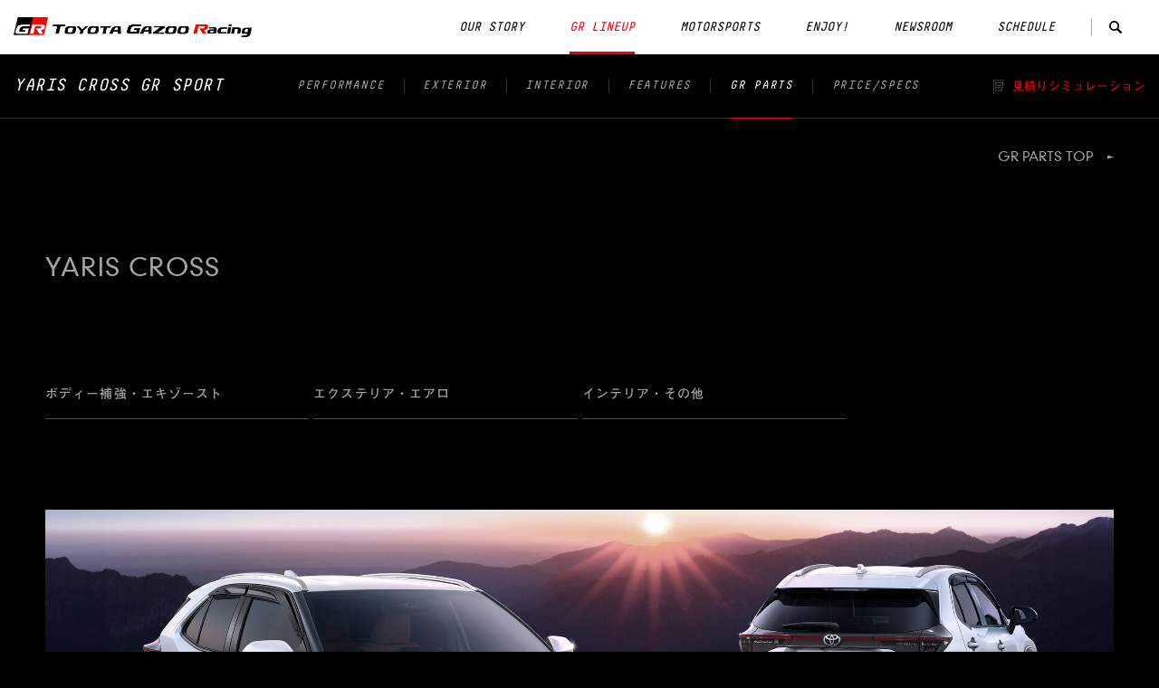

--- FILE ---
content_type: text/html; charset=utf-8
request_url: https://toyotagazooracing.com/jp/gr/grparts/yariscross/
body_size: 7582
content:

<!DOCTYPE html>
<html lang="ja" dir="ltr">
<head>
<!-- START 共通Meta情報 -->
<meta charset="UTF-8" />
<meta http-equiv="X-UA-Compatible" content="IE=edge">
<meta name="robots" content="index, follow" />
<meta name="author" content="TOYOTA MOTOR CORPORATION." />
<meta name="format-detection" content="telephone=no" />
<meta name="viewport" content="width=device-width, initial-scale=1, minimum-scale=1, maximum-scale=2, shrink-to-fit=no" />
<link rel="shortcut icon" href="/favicon.ico" />
<link rel="apple-touch-icon-precomposed" href="/apple-touch-icon.png">
<!-- END 共通Meta情報 -->

<title>YARIS CROSS | GR PARTS | GR | TOYOTA GAZOO Racing</title>
<link rel="canonical" href="https://toyotagazooracing.com/jp/gr/grparts/yariscross/">
<meta name="description" content="モータースポーツからのフィードバックというGRの理念を形にしたアフターパーツ『GR PARTS』。GR / GR SPORTモデル専用のパーツに加え、標準グレードに装着できるパーツも新たに登場。" />
<!-- START SNSシェア設定項目 -->
<meta property="og:title" content="YARIS CROSS | GR PARTS | GR | TOYOTA GAZOO Racing">
<meta property="og:image" content="https://toyotagazooracing.com/-/media/TMC/tgr/dmp/contents/jp/gr/grparts/assets/img/common/og_grparts.jpg?rev=be384ed29bde4a7bbad0997e572541bb&amp;sc_lang=ja-JP">
<meta property="og:url" content="https://toyotagazooracing.com/jp/gr/grparts/yariscross/">
<meta property="og:site_name" content="TOYOTA GAZOO Racing">
<meta property="og:description" content="モータースポーツからのフィードバックというGRの理念を形にしたアフターパーツ『GR PARTS』。GR / GR SPORTモデル専用のパーツに加え、標準グレードに装着できるパーツも新たに登場。">

<!-- END SNSシェア設定項目 -->
<meta property="mf:lastmodified" content="2023-03-24T09:18:26+09:00">
<!-- START 共通スクリプト -->
<script type="text/javascript" src="/-/media/TMC/tgr/jpn/assets/js/_system/jquery-3.4.1.min.js"></script>
<script type="text/javascript" src="/-/media/TMC/tgr/jpn/assets/js/_system/jquery.colorbox.js"></script>
<script type="text/javascript" src="/-/media/TMC/tgr/jpn/assets/js/_system/common.js"></script>
<script type="text/javascript" src="/-/media/TMC/tgr/jpn/assets/js/_system/detail.js"></script>
<script type="text/javascript" src="/-/media/TMC/tgr/jpn/assets/js/function.js"></script>
<script type="text/javascript" src="/-/media/TMC/tgr/jpn/assets/js/lib.js"></script>
<script type="text/javascript" src="/-/media/TMC/tgr/jpn/assets/js/_system/ga_click.js"></script>
<script type="text/javascript" src="/-/media/scassets/tgr/system/js/webview.js"></script>
<!-- END 共通スクリプト -->
<!-- START 共通スタイル -->
<link rel="stylesheet" href="/-/media/TMC/tgr/jpn/assets/css/tgr-base.css">
<link rel="stylesheet" href="/-/media/TMC/tgr/jpn/assets/css/tgr-header-footer.css">
<link rel="stylesheet" href="/-/media/TMC/tgr/jpn/assets/css/tgr-template.css">
<!-- END 共通スタイル -->
<script type="text/javascript" src="/pages/contents/jp/gr/grparts/assets/js/app.js"></script>
<script type="text/javascript" src="/pages/contents/jp/gr/grparts/assets/js/vendor.js"></script>
<script type="text/javascript" src="//typesquare.com/accessor/apiscript/typesquare.js?MKa~6yM7vKc%3D" charset="utf-8"></script>
<script type="text/javascript">
	MTIConfig = {};
	MTIConfig.EnableCustomFOUTHandler = true;
</script>
<script type="text/javascript" src="//fast.fonts.net/jsapi/0497b098-5bcb-41be-aaf4-6a3ac027cce0.js"></script>
<link href="https://fonts.googleapis.com/css2?family=League+Gothic&display=swap" rel="stylesheet">
<link rel="stylesheet" href="/pages/contents/jp/gr/grparts/assets/css/style.css">


<script type="text/javascript" src="//onetag.tws.toyota.jp/onetag/head"></script>
<script>(function (w, d, s, l, i) { w[l] = w[l] || []; w[l].push({ 'gtm.start': new Date().getTime(), event: 'gtm.js' }); var f = d.getElementsByTagName(s)[0], j = d.createElement(s), dl = l != 'dataLayer' ? '&l=' + l : ''; j.async = true; j.src = '//www.googletagmanager.com/gtm.js?id=' + i + dl; f.parentNode.insertBefore(j, f); })(window, document, 'script', 'dataLayer', 'GTM-N6HG2Z');</script>
</head>
<body id="" class="">
<noscript><iframe src="//www.googletagmanager.com/ns.html?id=GTM-N6HG2Z" height="0" width="0" style="display:none;visibility:hidden"></iframe></noscript>
  <div id="header-area">
    <div id="header">
      <!-- tgr header -->
      
<!-- START Parts CP001FreeHtml -->
<!--HeaderData (Common)-->
<!--tgr-header--><script type="text/javascript" src="/-/media/TMC/tgr/jpn/assets/js/tgr_header.js"></script><!--/tgr-header-->
<!--/HeaderData (Common)-->
<!-- END Parts CP001FreeHtml -->

<!-- START Parts CP001FreeHtml -->
<div id="js-header"></div><!-- END Parts CP001FreeHtml -->

      <!-- /tgr header -->
    </div><!-- /header -->
  </div><!-- /header-area -->

  <div id="main">
    <div id="contents">
      <div id="contents-inner">
        <div id="contents-head">
          <!-- tgr contents head -->
          
<!-- START Parts CP001FreeHtml -->
<!--ContentsHeadData (Common)-->
<!--/ContentsHeadData (Common)-->
<!-- END Parts CP001FreeHtml -->

          <!-- /tgr contents head -->
        </div><!-- /contents-head-->
        <div id="contents-body">
          <div class="section html">
            <div id="tgr_2019" class="">
              <div class="tgr_2019-inner">
                <!-- tgr keyvisual -->
                
<!-- START Parts CP001FreeHtml -->
<!-- END Parts CP001FreeHtml -->

                <!-- /tgr keyvisual -->
                  <div class="grid-container-fluid">
                    <div class="grid-container">
                      <div class="grid-row justify-content-between flex-md-nowrap">
                        <!-- tgr contents main -->
                        
<!-- START Parts CP001FreeHtml -->
											<!-- tgr contents main -->
											<div class="l-main" data-page-type="list">
												<div class="p-parts-car">
													<div class="p-parts-car__container">
														<h1 class="p-parts-car__hdg">YARIS CROSS</h1>
														<nav class="p-parts-car__nav">
															<ul class="p-nav-category">
																<li class="p-nav-category__item">
																	<a href="#category-1" class="p-nav-category__link js-hover js-anchor-link">ボディー補強・エキゾースト</a>
																</li>
																<li class="p-nav-category__item">
																	<a href="#category-2" class="p-nav-category__link js-hover js-anchor-link">エクステリア・エアロ</a>
																</li>
																<li class="p-nav-category__item">
																	<a href="#category-3" class="p-nav-category__link js-hover js-anchor-link">インテリア・その他</a>
																</li>
															</ul>
														</nav>
														<div class="p-parts-car__kv">
															<figure class="c-kv-car">
																<picture>
																	<source media="(max-width:767px)" srcset="/pages/contents/jp/gr/grparts/assets/img/yariscross/img_kv_sp.jpg">
																	<img src="/pages/contents/jp/gr/grparts/assets/img/yariscross/img_kv_pc.jpg" alt="c-kv-car__img" width="2680" height="1020" loading="lazy" decoding="async">
																</picture>
																<figcaption class="c-kv-car__capiton">Photo：Z“Adventure”（ガソリン・4WD）。ボディカラーのプラチナホワイトパールマイカ〈089〉はメーカーオプション。<br>GRフロントバンパーガーニッシュ、GRスポーツサイドバイザー、GRサイドドアガーニッシュ、GRマッドフラップ（レッド）、GRスポーツマフラー、18インチアルミホイール＆ナットセットを装着しています。</figcaption>
															</figure>
														</div>
														<div class="p-parts-car__copy">
															圧倒的な存在感！<br>スポーツテイストを究めたGRスタイリング。
														</div>
														<div class="p-parts-car__attention">
															<div class="c-attention-circuit">
																<div class="c-attention-circuit__txt">
																	特別な条件での使用（サーキット走行やレース・ラリー等のスポーツ走行）に起因する不具合については保証の対象外となります。<br>
																	詳しくは保証書をご確認下さい。
																</div>
																<div class="c-attention-circuit__note">
																	※また、スポーツ走行をされる場合はその都度、ご自身の責任で車両の安全性をご確認いただくようお願いいたします。<br class="u-dsp-pc"><span class="u-dsp-pc">その際はTGRサイト内スポーツ走行ガイドページ（<a href="https://toyotagazooracing.com/jp/sports-driving-guide/">https://toyotagazooracing.com/jp/sports-driving-guide/</a>）もぜひご活用ください。</span><span class="u-dsp-sp">その際はTGRサイト内<a href="https://toyotagazooracing.com/jp/sports-driving-guide/">スポーツ走行ガイドページ</a>もぜひご活用ください。</span>
																</div>
															</div>
														</div>
														<section class="p-parts-car__category">
															<div class="c-anchor">
																<p class="c-anchor__item" id="category-1"></p>
															</div>
															<h2 class="p-parts-car__category-hdg">ボディー補強・エキゾースト</h2>
															<div class="p-parts-car__txt">
																一部部品の装着位置については<a href="#bodywork" class="js-anchor-link">ページ下部</a>をご参照ください。
															</div>
															<div class="p-parts-car__list">
																<ul class="p-list-parts">
																	<li class="p-list-parts__item">
																		<div class="p-card-parts">
																			<a href="/jp/gr/grparts/detail/?car=yariscross&id=001" class="p-card-parts__link">
																				<figure class="p-card-parts__img">
																					<picture>
																						<source media="(max-width:767px)" srcset="/pages/contents/jp/gr/grparts/assets/img/yariscross/thumb/img_001_sp.jpg">
																						<img src="/pages/contents/jp/gr/grparts/assets/img/yariscross/thumb/img_001_pc.jpg" alt="" width="670" height="400" loading="lazy" decoding="async">
																					</picture>
																					<figcaption class="p-card-parts__img-caption--number">507</figcaption>
																				</figure>
																				<div class="p-card-parts__desc">
																					<div class="p-card-parts__name">GRドアスタビライザー</div>
																					<div class="p-card-parts__price">1台分 33,000円（消費税抜き30,000円）</div>
																					<div class="p-card-parts__config">設定：詳細ページ参照ください。</div>
																				</div>
																				<div class="p-card-parts__bottom">
																					<div class="p-card-parts__btn">
																						<div class="c-link">
																							<span class="c-link__txt">詳細を見る</span>
																							<i class="c-link__arrow"></i>
																						</div>
																					</div>
																				</div>
																			</a>
																		</div>
																	</li>
																	<li class="p-list-parts__item">
																		<div class="p-card-parts">
																			<a href="/jp/gr/grparts/detail/?car=yariscross&id=002" class="p-card-parts__link">
																				<figure class="p-card-parts__img">
																					<picture>
																						<source media="(max-width:767px)" srcset="/pages/contents/jp/gr/grparts/assets/img/yariscross/thumb/img_002_sp.jpg">
																						<img src="/pages/contents/jp/gr/grparts/assets/img/yariscross/thumb/img_002_pc.jpg" alt="" width="670" height="400" loading="lazy" decoding="async">
																					</picture>
																					<figcaption class="p-card-parts__img-caption--number">504</figcaption>
																				</figure>
																				<div class="p-card-parts__desc">
																					<div class="p-card-parts__name">GRスポーツマフラー</div>
																					<div class="p-card-parts__price">82,500円（消費税抜き75,000円）</div>
																					<div class="p-card-parts__config">設定：詳細ページ参照ください。</div>
																				</div>
																				<div class="p-card-parts__bottom">
																					<div class="p-card-parts__btn">
																						<div class="c-link">
																							<span class="c-link__txt">詳細を見る</span>
																							<i class="c-link__arrow"></i>
																						</div>
																					</div>
																				</div>
																			</a>
																		</div>
																	</li>
																</ul>
															</div>
														</section>
														<section class="p-parts-car__category">
															<div class="c-anchor">
																<p class="c-anchor__item" id="category-2"></p>
															</div>
															<h2 class="p-parts-car__category-hdg">エクステリア・エアロ</h2>
															<div class="p-parts-car__txt">
																一部部品の装着位置については<a href="#bodywork" class="js-anchor-link">ページ下部</a>をご参照ください。
															</div>
															<div class="p-parts-car__list">
																<ul class="p-list-parts">
																	<li class="p-list-parts__item">
																		<div class="p-card-parts">
																			<a href="/jp/gr/grparts/detail/?car=yariscross&id=003" class="p-card-parts__link">
																				<figure class="p-card-parts__img">
																					<picture>
																						<source media="(max-width:767px)" srcset="/pages/contents/jp/gr/grparts/assets/img/yariscross/thumb/img_003_sp.jpg">
																						<img src="/pages/contents/jp/gr/grparts/assets/img/yariscross/thumb/img_003_pc.jpg" alt="" width="670" height="400" loading="lazy" decoding="async">
																					</picture>
																					<figcaption class="p-card-parts__img-caption--number">512</figcaption>
																				</figure>
																				<div class="p-card-parts__desc">
																					<div class="p-card-parts__name">GRスポーツサイドバイザー</div>
																					<div class="p-card-parts__price">1台分 20,900円（消費税抜き19,000円）</div>
																					<div class="p-card-parts__config">設定：詳細ページ参照ください。</div>
																				</div>
																				<div class="p-card-parts__bottom">
																					<div class="p-card-parts__btn">
																						<div class="c-link">
																							<span class="c-link__txt">詳細を見る</span>
																							<i class="c-link__arrow"></i>
																						</div>
																					</div>
																				</div>
																			</a>
																		</div>
																	</li>
																	<li class="p-list-parts__item">
																		<div class="p-card-parts">
																			<a href="/jp/gr/grparts/detail/?car=yariscross&id=004" class="p-card-parts__link">
																				<figure class="p-card-parts__img">
																					<picture>
																						<source media="(max-width:767px)" srcset="/pages/contents/jp/gr/grparts/assets/img/yariscross/thumb/img_004_sp.jpg">
																						<img src="/pages/contents/jp/gr/grparts/assets/img/yariscross/thumb/img_004_pc.jpg" alt="" width="670" height="400" loading="lazy" decoding="async">
																					</picture>
																					<figcaption class="p-card-parts__img-caption--number">505</figcaption>
																				</figure>
																				<div class="p-card-parts__desc">
																					<div class="p-card-parts__name">18インチアルミホイール＆ナットセット</div>
																					<div class="p-card-parts__price">1台分 172,150円（消費税抜き156,500円）</div>
																					<div class="p-card-parts__config">設定：詳細ページ参照ください。</div>
																				</div>
																				<div class="p-card-parts__bottom">
																					<div class="p-card-parts__btn">
																						<div class="c-link">
																							<span class="c-link__txt">詳細を見る</span>
																							<i class="c-link__arrow"></i>
																						</div>
																					</div>
																				</div>
																			</a>
																		</div>
																	</li>
																	<li class="p-list-parts__item">
																		<div class="p-card-parts">
																			<a href="/jp/gr/grparts/detail/?car=yariscross&id=005" class="p-card-parts__link">
																				<figure class="p-card-parts__img">
																					<picture>
																						<source media="(max-width:767px)" srcset="/pages/contents/jp/gr/grparts/assets/img/yariscross/thumb/img_005_sp.jpg">
																						<img src="/pages/contents/jp/gr/grparts/assets/img/yariscross/thumb/img_005_pc.jpg" alt="" width="670" height="400" loading="lazy" decoding="async">
																					</picture>
																					<figcaption class="p-card-parts__img-caption--number">501</figcaption>
																				</figure>
																				<div class="p-card-parts__desc">
																					<div class="p-card-parts__name">GRフロントバンパーガーニッシュ</div>
																					<div class="p-card-parts__price">33,000円（消費税抜き30,000円）</div>
																					<div class="p-card-parts__config">設定：詳細ページ参照ください。</div>
																				</div>
																				<div class="p-card-parts__bottom">
																					<div class="p-card-parts__btn">
																						<div class="c-link">
																							<span class="c-link__txt">詳細を見る</span>
																							<i class="c-link__arrow"></i>
																						</div>
																					</div>
																				</div>
																			</a>
																		</div>
																	</li>
																	<li class="p-list-parts__item">
																		<div class="p-card-parts">
																			<a href="/jp/gr/grparts/detail/?car=yariscross&id=006" class="p-card-parts__link">
																				<figure class="p-card-parts__img">
																					<picture>
																						<source media="(max-width:767px)" srcset="/pages/contents/jp/gr/grparts/assets/img/yariscross/thumb/img_006_sp.jpg">
																						<img src="/pages/contents/jp/gr/grparts/assets/img/yariscross/thumb/img_006_pc.jpg" alt="" width="670" height="400" loading="lazy" decoding="async">
																					</picture>
																					<figcaption class="p-card-parts__img-caption--number">502</figcaption>
																				</figure>
																				<div class="p-card-parts__desc">
																					<div class="p-card-parts__name">GRサイドドアガーニッシュ</div>
																					<div class="p-card-parts__price">30,800円（消費税抜き28,000円）</div>
																					<div class="p-card-parts__config">設定：詳細ページ参照ください。</div>
																				</div>
																				<div class="p-card-parts__bottom">
																					<div class="p-card-parts__btn">
																						<div class="c-link">
																							<span class="c-link__txt">詳細を見る</span>
																							<i class="c-link__arrow"></i>
																						</div>
																					</div>
																				</div>
																			</a>
																		</div>
																	</li>
																	<li class="p-list-parts__item">
																		<div class="p-card-parts">
																			<a href="/jp/gr/grparts/detail/?car=yariscross&id=007" class="p-card-parts__link">
																				<figure class="p-card-parts__img">
																					<picture>
																						<source media="(max-width:767px)" srcset="/pages/contents/jp/gr/grparts/assets/img/yariscross/thumb/img_007_sp.jpg">
																						<img src="/pages/contents/jp/gr/grparts/assets/img/yariscross/thumb/img_007_pc.jpg" alt="" width="670" height="400" loading="lazy" decoding="async">
																					</picture>
																					<figcaption class="p-card-parts__img-caption--number">503</figcaption>
																				</figure>
																				<div class="p-card-parts__desc">
																					<div class="p-card-parts__name">GRマッドフラップ</div>
																					<div class="p-card-parts__price">35,200円（消費税抜き32,000円）</div>
																					<div class="p-card-parts__config">設定：詳細ページ参照ください。</div>
																				</div>
																				<div class="p-card-parts__bottom">
																					<div class="p-card-parts__btn">
																						<div class="c-link">
																							<span class="c-link__txt">詳細を見る</span>
																							<i class="c-link__arrow"></i>
																						</div>
																					</div>
																				</div>
																			</a>
																		</div>
																	</li>
																	<li class="p-list-parts__item">
																		<div class="p-card-parts">
																			<a href="/jp/gr/grparts/detail/?car=yariscross&id=008" class="p-card-parts__link">
																				<figure class="p-card-parts__img">
																					<picture>
																						<source media="(max-width:767px)" srcset="/pages/contents/jp/gr/grparts/assets/img/yariscross/thumb/img_008_sp.jpg">
																						<img src="/pages/contents/jp/gr/grparts/assets/img/yariscross/thumb/img_008_pc.jpg" alt="" width="670" height="400" loading="lazy" decoding="async">
																					</picture>
																					<figcaption class="p-card-parts__img-caption--number">508</figcaption>
																				</figure>
																				<div class="p-card-parts__desc">
																					<div class="p-card-parts__name">GRドアハンドルプロテクター</div>
																					<div class="p-card-parts__price">1台分（4枚入り）6,600円（消費税抜き6,000円）</div>
																					<div class="p-card-parts__config">設定：詳細ページ参照ください。</div>
																				</div>
																				<div class="p-card-parts__bottom">
																					<div class="p-card-parts__btn">
																						<div class="c-link">
																							<span class="c-link__txt">詳細を見る</span>
																							<i class="c-link__arrow"></i>
																						</div>
																					</div>
																				</div>
																			</a>
																		</div>
																	</li>
																	<li class="p-list-parts__item">
																		<div class="p-card-parts">
																			<a href="/jp/gr/grparts/detail/?car=yariscross&id=009" class="p-card-parts__link">
																				<figure class="p-card-parts__img">
																					<picture>
																						<source media="(max-width:767px)" srcset="/pages/contents/jp/gr/grparts/assets/img/yariscross/thumb/img_009_sp.jpg">
																						<img src="/pages/contents/jp/gr/grparts/assets/img/yariscross/thumb/img_009_pc.jpg" alt="" width="670" height="400" loading="lazy" decoding="async">
																					</picture>
																					<figcaption class="p-card-parts__img-caption--number">067</figcaption>
																				</figure>
																				<div class="p-card-parts__desc">
																					<div class="p-card-parts__name">GRバルブキャップ</div>
																					<div class="p-card-parts__price">1台分（4個） 3,960円（消費税抜き3,600円）</div>
																					<div class="p-card-parts__config">設定：詳細ページ参照ください。</div>
																				</div>
																				<div class="p-card-parts__bottom">
																					<div class="p-card-parts__btn">
																						<div class="c-link">
																							<span class="c-link__txt">詳細を見る</span>
																							<i class="c-link__arrow"></i>
																						</div>
																					</div>
																				</div>
																			</a>
																		</div>
																	</li>
																	<li class="p-list-parts__item">
																		<div class="p-card-parts">
																			<a href="/jp/gr/grparts/detail/?car=yariscross&id=010" class="p-card-parts__link">
																				<figure class="p-card-parts__img">
																					<picture>
																						<source media="(max-width:767px)" srcset="/pages/contents/jp/gr/grparts/assets/img/yariscross/thumb/img_010_sp.jpg">
																						<img src="/pages/contents/jp/gr/grparts/assets/img/yariscross/thumb/img_010_pc.jpg" alt="" width="670" height="400" loading="lazy" decoding="async">
																					</picture>
																					<figcaption class="p-card-parts__img-caption--number">066</figcaption>
																				</figure>
																				<div class="p-card-parts__desc">
																					<div class="p-card-parts__name">GRロックボルト<br>
																						（ナンバープレート用）</div>
																					<div class="p-card-parts__price">1台分 5,500円（消費税抜き5,000円）</div>
																					<div class="p-card-parts__config">設定：詳細ページ参照ください。</div>
																				</div>
																				<div class="p-card-parts__bottom">
																					<div class="p-card-parts__btn">
																						<div class="c-link">
																							<span class="c-link__txt">詳細を見る</span>
																							<i class="c-link__arrow"></i>
																						</div>
																					</div>
																				</div>
																			</a>
																		</div>
																	</li>
																	<li class="p-list-parts__item">
																		<div class="p-card-parts">
																			<a href="/jp/gr/grparts/detail/?car=yariscross&id=012" class="p-card-parts__link">
																				<figure class="p-card-parts__img">
																					<picture>
																						<source media="(max-width:767px)" srcset="/pages/contents/jp/gr/grparts/assets/img/yariscross/thumb/img_012_sp.jpg">
																						<img src="/pages/contents/jp/gr/grparts/assets/img/yariscross/thumb/img_012_pc.jpg" alt="" width="670" height="400" loading="lazy" decoding="async">
																					</picture>
																					<figcaption class="p-card-parts__img-caption--number">509</figcaption>
																				</figure>
																				<div class="p-card-parts__desc">
																					<div class="p-card-parts__name">GRカーボンナンバーフレーム</div>
																					<div class="p-card-parts__price">フロント用 19,800円（消費税抜き18,000円）<br>リヤ用 19,800円（消費税抜き18,000円）</div>
																					<div class="p-card-parts__config">設定：詳細ページ参照ください。</div>
																				</div>
																				<div class="p-card-parts__bottom">
																					<div class="p-card-parts__btn">
																						<div class="c-link">
																							<span class="c-link__txt">詳細を見る</span>
																							<i class="c-link__arrow"></i>
																						</div>
																					</div>
																				</div>
																			</a>
																		</div>
																	</li>
																	<li class="p-list-parts__item">
																		<div class="p-card-parts">
																			<a href="/jp/gr/grparts/detail/?car=yariscross&id=017" class="p-card-parts__link">
																				<figure class="p-card-parts__img">
																					<picture>
																						<source media="(max-width:767px)" srcset="/pages/contents/jp/gr/grparts/assets/img/yariscross/thumb/img_017_sp.jpg">
																						<img src="/pages/contents/jp/gr/grparts/assets/img/yariscross/thumb/img_017_pc.jpg" alt="" width="670" height="400" loading="lazy" decoding="async">
																					</picture>
																					<figcaption class="p-card-parts__img-caption--number">069</figcaption>
																				</figure>
																				<div class="p-card-parts__desc">
																					<div class="p-card-parts__name">盗難防止機能付ナンバーフレームセット<br>
																						（GRナンバーフレーム＋ロックボルト）</div>
																					<div class="p-card-parts__price">［お得なセット価格］<br>
																						15,510円（消費税抜き14,100円）</div>
																					<div class="p-card-parts__config">設定：詳細ページ参照ください。</div>
																				</div>
																				<div class="p-card-parts__bottom">
																					<div class="p-card-parts__btn">
																						<div class="c-link">
																							<span class="c-link__txt">詳細を見る</span>
																							<i class="c-link__arrow"></i>
																						</div>
																					</div>
																				</div>
																			</a>
																		</div>
																	</li>
																	<li class="p-list-parts__item">
																		<div class="p-card-parts">
																			<a href="/jp/gr/grparts/detail/?car=yariscross&id=018" class="p-card-parts__link">
																				<figure class="p-card-parts__img">
																					<picture>
																						<source media="(max-width:767px)" srcset="/pages/contents/jp/gr/grparts/assets/img/yariscross/thumb/img_018_sp.jpg">
																						<img src="/pages/contents/jp/gr/grparts/assets/img/yariscross/thumb/img_018_pc.jpg" alt="" width="670" height="400" loading="lazy" decoding="async">
																					</picture>
																					<figcaption class="p-card-parts__img-caption--number">070</figcaption>
																				</figure>
																				<div class="p-card-parts__desc">
																					<div class="p-card-parts__name">GRナンバーフレーム</div>
																					<div class="p-card-parts__price">フロント 6,600円（消費税抜き6,000円）<br>
																						リヤ 6,600円（消費税抜き6,000円）</div>
																					<div class="p-card-parts__config">設定：詳細ページ参照ください。</div>
																				</div>
																				<div class="p-card-parts__bottom">
																					<div class="p-card-parts__btn">
																						<div class="c-link">
																							<span class="c-link__txt">詳細を見る</span>
																							<i class="c-link__arrow"></i>
																						</div>
																					</div>
																				</div>
																			</a>
																		</div>
																	</li>
																	<li class="p-list-parts__item">
																		<div class="p-card-parts">
																			<a href="/jp/gr/grparts/detail/?car=yariscross&id=013" class="p-card-parts__link">
																				<figure class="p-card-parts__img">
																					<picture>
																						<source media="(max-width:767px)" srcset="/pages/contents/jp/gr/grparts/assets/img/yariscross/thumb/img_013_sp.jpg">
																						<img src="/pages/contents/jp/gr/grparts/assets/img/yariscross/thumb/img_013_pc.jpg" alt="" width="670" height="400" loading="lazy" decoding="async">
																					</picture>
																					<figcaption class="p-card-parts__img-caption--number">506</figcaption>
																				</figure>
																				<div class="p-card-parts__desc">
																					<div class="p-card-parts__name">IR（赤外線）カットフィルム</div>
																					<div class="p-card-parts__price">24,200円（消費税抜き22,000円）</div>
																					<div class="p-card-parts__config">設定：詳細ページ参照ください。</div>
																				</div>
																				<div class="p-card-parts__bottom">
																					<div class="p-card-parts__btn">
																						<div class="c-link">
																							<span class="c-link__txt">詳細を見る</span>
																							<i class="c-link__arrow"></i>
																						</div>
																					</div>
																				</div>
																			</a>
																		</div>
																	</li>
																</ul>
															</div>
														</section>
														<section class="p-parts-car__category">
															<div class="c-anchor">
																<p class="c-anchor__item" id="category-3"></p>
															</div>
															<h2 class="p-parts-car__category-hdg">インテリア・その他</h2>
															<div class="p-parts-car__list">
																<ul class="p-list-parts">
																	<li class="p-list-parts__item">
																		<div class="p-card-parts">
																			<a href="/jp/gr/grparts/detail/?car=yariscross&id=014" class="p-card-parts__link">
																				<figure class="p-card-parts__img">
																					<picture>
																						<source media="(max-width:767px)" srcset="/pages/contents/jp/gr/grparts/assets/img/yariscross/thumb/img_014_sp.jpg">
																						<img src="/pages/contents/jp/gr/grparts/assets/img/yariscross/thumb/img_014_pc.jpg" alt="" width="670" height="400" loading="lazy" decoding="async">
																					</picture>
																					<figcaption class="p-card-parts__img-caption--number">065</figcaption>
																				</figure>
																				<div class="p-card-parts__desc">
																					<div class="p-card-parts__name">GRフロアマット</div>
																					<div class="p-card-parts__price">1台分 22,000円（消費税抜き20,000円）</div>
																					<div class="p-card-parts__config">設定：詳細ページ参照ください。</div>
																				</div>
																				<div class="p-card-parts__bottom">
																					<div class="p-card-parts__btn">
																						<div class="c-link">
																							<span class="c-link__txt">詳細を見る</span>
																							<i class="c-link__arrow"></i>
																						</div>
																					</div>
																				</div>
																			</a>
																		</div>
																	</li>
																	<li class="p-list-parts__item">
																		<div class="p-card-parts">
																			<a href="/jp/gr/grparts/detail/?car=yariscross&id=015" class="p-card-parts__link">
																				<figure class="p-card-parts__img">
																					<picture>
																						<source media="(max-width:767px)" srcset="/pages/contents/jp/gr/grparts/assets/img/yariscross/thumb/img_015_sp.jpg">
																						<img src="/pages/contents/jp/gr/grparts/assets/img/yariscross/thumb/img_015_pc.jpg" alt="" width="670" height="400" loading="lazy" decoding="async">
																					</picture>
																					<figcaption class="p-card-parts__img-caption--number">511</figcaption>
																				</figure>
																				<div class="p-card-parts__desc">
																					<div class="p-card-parts__name">GRラゲージマット</div>
																					<div class="p-card-parts__price">15,400円（消費税抜き14,000円）</div>
																					<div class="p-card-parts__config">設定：詳細ページ参照ください。</div>
																				</div>
																				<div class="p-card-parts__bottom">
																					<div class="p-card-parts__btn">
																						<div class="c-link">
																							<span class="c-link__txt">詳細を見る</span>
																							<i class="c-link__arrow"></i>
																						</div>
																					</div>
																				</div>
																			</a>
																		</div>
																	</li>
																	<li class="p-list-parts__item">
																		<div class="p-card-parts">
																			<a href="/jp/gr/grparts/detail/?car=yariscross&id=016" class="p-card-parts__link">
																				<figure class="p-card-parts__img">
																					<picture>
																						<source media="(max-width:767px)" srcset="/pages/contents/jp/gr/grparts/assets/img/yariscross/thumb/img_016_sp.jpg">
																						<img src="/pages/contents/jp/gr/grparts/assets/img/yariscross/thumb/img_016_pc.jpg" alt="" width="670" height="400" loading="lazy" decoding="async">
																					</picture>
																					<figcaption class="p-card-parts__img-caption--number">510</figcaption>
																				</figure>
																				<div class="p-card-parts__desc">
																					<div class="p-card-parts__name">GRサンシェード</div>
																					<div class="p-card-parts__price">9,900円（消費税抜き9,000円）</div>
																					<div class="p-card-parts__config">設定：詳細ページ参照ください。</div>
																				</div>
																				<div class="p-card-parts__bottom">
																					<div class="p-card-parts__btn">
																						<div class="c-link">
																							<span class="c-link__txt">詳細を見る</span>
																							<i class="c-link__arrow"></i>
																						</div>
																					</div>
																				</div>
																			</a>
																		</div>
																	</li>
																</ul>
															</div>
														</section>
														<section class="p-parts-car__bodywork">
															<div class="c-anchor"><span class="c-anchor__item" id="bodywork"></span></div>
															<div class="p-bodywork">
																<picture class="p-bodywork__img">
																	<source media="(max-width:767px)" srcset="/pages/contents/jp/gr/grparts/assets/img/yariscross/img_bodywork_sp.jpg">
																	<img src="/pages/contents/jp/gr/grparts/assets/img/yariscross/img_bodywork_pc.jpg" alt="" width="1340" height="452" loading="lazy" decoding="async">
																</picture>
															</div>
														</section>
													</div>
												</div>
												<div class="p-parts-footer">
													<div class="p-parts-footer__container js-parts-footer"></div>
												</div>
											</div>
											<!-- /tgr contents main -->
<!-- END Parts CP001FreeHtml -->

                        <!-- /tgr contents main -->
                      </div><!-- /grid-row -->
                    </div><!-- /grid-container -->
                  </div><!-- /grid-container-fluid -->
                <!-- tgr contents bottom -->
                
<!-- START Parts CP001FreeHtml -->
<!-- END Parts CP001FreeHtml -->

                <!-- /tgr contents bottom -->
                <!-- tgr sns -->
                
<!-- START Parts CP001FreeHtml -->
<!--SNSData (Common)-->
<script>sns_magazine();</script>
<!--/SNSData (Common)-->
<!-- END Parts CP001FreeHtml -->

                <!-- /tgr sns -->
              </div><!-- /tgr_2019-inner -->
            </div><!-- /tgr_2019 -->
          </div><!-- /section -->
        </div><!-- /contents-body -->
        <div id="contents-footer">
          <!-- tgr contents footer -->
          
<!-- START Parts CP001FreeHtml -->
<!--ContentsFooterData (Common)-->
<!--/ContentsFooterData (Common)-->

<div id="modal">
<div class="bg"></div>
<a href="javascript:void(0);" class="close">CLOSE</a>
<div class="modal-wrap">
<div class="modal-content"></div>
<a href="javascript:void(0);" class="next">NEXT</a>
<a href="javascript:void(0);" class="prev">PREV</a>
</div>
</div>

<!-- END Parts CP001FreeHtml -->

          <!-- /tgr contents footer -->
        </div><!-- /contents-footer-->
      </div><!-- /contents-inner -->
    </div><!-- /contents -->
  </div><!-- /main -->
  <div id="footer-area">
    <script type="text/javascript">
      <!--
        var _dmpBeaconProperties = {
        ctag: [],
        rtag: []
        };
      //-->
    </script>
    <div id="footer">
      <!-- tgr footer -->
      
<!-- START Parts CP001FreeHtml -->
<!--FooterData (Common)-->
<script type="text/javascript" src="/-/media/TMC/tgr/jpn/assets/js/tgr_footer.js"></script>
<!--/FooterData (Common)-->

<!-- END Parts CP001FreeHtml -->

      <!-- /tgr footer -->
    </div><!-- /footer -->
    <script type="text/javascript">
      <!--
      $.extend(TMC.Common.Parameter, {
        locale: 'jp',
        dirIndexCaption: 'トップ',
        initDirectories: {},
        noImagePath: '/-/media/TMC/tgr/dmp/_system/common/image/noimage.png',
        keyVisualUrl: '',
        keyVisualInfo: { "keyValues": { "keyVisualInfo": { "keyvisualEnableOnDetailPage": "1", "keyvisualAnimPattern": "1", "keyvisualAnimIntervalTime": 0, "keyvisualAnimShowTime": 0, "items": [] }, "keyvisualTitle": "", "keyvisualTextPosition": "", "keyvisualTextShadow": "", "keyvisualLinkJump": "", "keyvisualLinkUrl": "", "keyvisualLinkTarget": "", "keyvisualFontColor": "", "keyvisualTitlePositionXType": "", "keyvisualTitlePositionXVol": "", "keyvisualTitlePositionYType": "", "keyvisualTitlePositionYVol": "", "keyvisualAnnounceDate": "", "keyvisualAnnouncementDateString": "", "keyvisualAnnounceDatePositionXType": "", "keyvisualAnnounceDatePositionXVol": "", "keyvisualAnnounceDatePositionYType": "", "keyvisualAnnounceDatePositionYVol": "", "keyvisualCategory": "", "keyvisualCategoryName": "", "keyvisualCategoryPath": "", "keyvisualCategoryTarget": "", "keyvisualCategoryValue": "", "keyvisualCategoryPositionXType": "", "keyvisualCategoryPositionXVol": "", "keyvisualCategoryPositionYType": "", "keyvisualCategoryPositionYVol": "", "keyvisualTitleEnable": "", "keyvisualButtonUrl": "", "keyvisualButtonEnable": "", "keyvisualButtonTitle": "", "keyvisualButtonPositionXType": "", "keyvisualButtonPositionXVol": "", "keyvisualButtonPositionYType": "", "keyvisualButtonPositionYVol": "", "keyvisualEnableOnDetailPage": "", "keyvisualAlt": "" } },
        dispKeyvisualContents: true
        });

        TMC.Detail.start();
      //-->
    </script>
  </div><!-- /footer-area -->
  <div id="modal-bg"></div>

<script type="text/javascript" src="//onetag.tws.toyota.jp/onetag/body"></script>
</body>
</html>


--- FILE ---
content_type: text/html
request_url: https://toyotagazooracing.com/pages/jpn/assets/include/sns_magazine.html?_=1769810232124
body_size: 1424
content:
									<div class="grid-container-fluid content_bottom tgr-promotion">
										<div class="grid-container">
											<div class="grid-row">

												<div class="col-12 col-md-4 tgr-promotion-unit content-sns">
													<div class="sp_prl-8">
														<h2 class="heading fc-black">
															<img alt="OFFICIAL SNS" src="/-/media/TMC/tgr/jpn/assets/images/title/ttl_officialsns_bk.svg" class="svg_ttl">
														</h2>
														<p class="tgr-promotion-txt">国内外の様々なモータースポーツへの挑戦やGRシリーズの情報、イベント情報など、TOYOTA GAZOO Racingの様々な活動を配信します。</p>
														<ul class="sns_menus grid-row">
															<li class="sns_menu sns_fb">
																<a href="https://www.facebook.com/TOYOTAGAZOORacing" target="_blank">
																	<span class="sns_image">
																		<img alt="Facebook" src="/-/media/TMC/tgr/jpn/assets/images/icon/sns_fb.png">
																	</span>
																	<span>FACEBOOK</span>
																</a>
															</li>
															<li class="sns_menu sns_tw">
																<a href="https://x.com/TOYOTA_GR" target="_blank">
																	<span class="sns_image">
																		<img alt="X" src="/-/media/TMC/tgr/jpn/assets/images/icon/sns_tw.png">
																	</span>
																	<span>X</span>
																</a>
															</li>
															<li class="sns_menu sns_in">
																<a href="https://www.instagram.com/toyota_gazoo_racing/" target="_blank">
																	<span class="sns_image">
																		<img alt="Instagram" src="/-/media/TMC/tgr/jpn/assets/images/icon/sns_in.png">
																	</span>
																	<span>INSTAGRAM</span>
																</a>
															</li>
															<li class="sns_menu sns_yt">
																<a href="https://www.youtube.com/c/TOYOTAGAZOORacingJPchannel" target="_blank">
																	<span class="sns_image">
																		<img alt="Youtube" src="/-/media/TMC/tgr/jpn/assets/images/icon/sns_yt.png">
																	</span>
																	<span>YOUTUBE</span>
																</a>
															</li>
															<li class="sns_menu sns_mail">
																<a href="/form/register.html" target="_blank">
																	<span class="sns_image">
																		<img alt="Mail" src="/-/media/TMC/tgr/jpn/assets/images/icon/sns_mail.png">
																	</span>
																	<span>MAIL</span>
																</a>
															</li>
															<li class="sns_menu sns_app">
																<a href="/jp/grapp/">
																	<span class="sns_image">
																		<img alt="GR app" src="/-/media/TMC/tgr/jpn/assets/images/icon/sns_grapp.png">
																	</span>
																	<span>GR app</span>
																</a>
															</li>
														</ul>
													</div>
												</div>

												<div class="col-12 col-md-4 tgr-promotion-unit content-grgarage">
													<div class="sp_prl-8">
														<h2 class="heading fc-black">
															<img alt="GR GARAGE" src="/-/media/TMC/tgr/jpn/assets/images/title/ttl_grgarage_bk.svg" class="svg_ttl">
														</h2>
														<p class="tgr-promotion-txt">GR Garageは、幅広いお客様にクルマの楽しさを広めるTOYOTA GAZOO Racingの地域拠点です。</p>
														<div class="tgr-promotion-img">
															<a href="https://toyota.jp/gr/garage/?_ga=2.104512704.1397442700.1584246996-843177766.1554271237" target="_blank">
																<img alt="GR GARAGE" src="/-/media/TMC/tgr/jpn/assets/images/share/tgr-promotion-grgarage.jpg">
															</a>
														</div>
													</div>
												</div>

												<div class="col-12 col-md-4 tgr-promotion-unit content-goods">
													<div class="sp_prl-8">
														<h2 class="heading fc-black">
															<img alt="OFFICIAL GOODS" src="/-/media/TMC/tgr/jpn/assets/images/title/ttl_officialgoods_bk.svg" class="svg_ttl">
														</h2>
														<p class="tgr-promotion-txt">ウエアやキャップなどチーム公式グッズも好評販売中。</p>
														<div class="tgr-promotion-img">
															<a href="/jp/goods/">
																<img alt="OFFICIAL GOODS" src="/-/media/TMC/tgr/jpn/assets/images/share/tgr-promotion-officialgoods.jpg">
															</a>
														</div>
													</div>
												</div>

											</div>
										</div>
									</div>




--- FILE ---
content_type: text/css
request_url: https://toyotagazooracing.com/-/media/TMC/tgr/jpn/assets/css/tgr-base.css
body_size: 19259
content:
@charset "UTF-8";
/*! destyle.css v1.0.13 | MIT License | https://github.com/nicolas-cusan/destyle.css */

/* Reset box-model
==========================================================================*/
* {
  box-sizing: border-box;
}
::before,
::after {
  box-sizing: inherit;
}


/* Document
==========================================================================*/
/*
* 1. Correct the line height in all browsers.
* 2. Prevent adjustments of font size after orientation changes in iOS.
* 3. Remove gray overlay on links for iOS.
*/
html {
  line-height: 1.15; /* 1*/
  -webkit-text-size-adjust: 100%; /* 2*/
  -webkit-tap-highlight-color: transparent; /* 3*/
}


/* Sections
==========================================================================*/
/*
* Remove the margin in all browsers.
*/
body {
  margin: 0;
}

/*
* Render the `main` element consistently in IE.
*/
main {
  display: block;
}


/* Vertical rhythm
==========================================================================*/
p,
table,
blockquote,
address,
pre,
iframe,
form,
figure,
dl {
  margin: 0;
}


/* Headings
==========================================================================*/
h1,
h2,
h3,
h4,
h5,
h6 {
  font-size: inherit;
  line-height: inherit;
  font-weight: inherit;
  margin: 0;
}


/* Lists (enumeration)
==========================================================================*/
ul,
ol {
  margin: 0;
  padding: 0;
  list-style: none;
}


/* Lists (definition)
==========================================================================*/
dt {
  font-weight: bold;
}
dd {
  margin-left: 0;
}


/* Grouping content
==========================================================================*/
/*
* 1. Add the correct box sizing in Firefox.
* 2. Show the overflow in Edge and IE.
*/
hr {
  box-sizing: content-box; /* 1*/
  height: 0; /* 1*/
  overflow: visible; /* 2*/
  border: 0;
  border-top: 1px solid;
  margin: 0;
  clear: both;
  color: inherit;
}

/*
* 1. Correct the inheritance and scaling of font size in all browsers.
* 2. Correct the odd `em` font sizing in all browsers.
*/
pre {
  font-family: monospace, monospace; /* 1*/
  font-size: inherit; /* 2*/
}
address {
  font-style: inherit;
}


/* Text-level semantics
==========================================================================*/
/*
* Remove the gray background on active links in IE 10.
*/
a {
  background-color: transparent;
  text-decoration: none;
  color: inherit;
}

/*
* 1. Remove the bottom border in Chrome 57-
* 2. Add the correct text decoration in Chrome,
 Edge,
 IE,
 Opera,
 and Safari.
*/

abbr[title] {
  border-bottom: none; /* 1*/
  text-decoration: underline; /* 2*/
  text-decoration: underline dotted; /* 2*/
}

/*
* Add the correct font weight in Chrome,
 Edge,
 and Safari.
*/
b,
strong {
  font-weight: bolder;
}

/*
* 1. Correct the inheritance and scaling of font size in all browsers.
* 2. Correct the odd `em` font sizing in all browsers.
*/
code,
kbd,
samp {
  font-family: monospace, monospace; /* 1*/
  font-size: inherit; /* 2*/
}

/*
* Add the correct font size in all browsers.
*/
small {
  font-size: 80%;
}

/*
* Prevent `sub` and `sup` elements from affecting the line height in
* all browsers.
*/
sub,
sup {
  font-size: 75%;
  line-height: 0;
  position: relative;
  vertical-align: baseline;
}
sub {
  bottom: -0.25em;
}
sup {
  top: -0.5em;
}


/* Embedded content
==========================================================================*/
/*
* Remove the border on images inside links in IE 10.
*/
img {
  border-style: none;
  vertical-align: bottom;
}
embed,
object,
iframe {
  border: 0;
  vertical-align: bottom;
}


/* Forms
==========================================================================*/
/*
* Reset form fields to make them styleable
* 1. Reset radio and checkbox to preserve their look in iOS.
*/
button,
input,
optgroup,
select,
textarea {
  -webkit-appearance: none;
  appearance: none;
  vertical-align: middle;
  color: inherit;
  font: inherit;
  border: 0;
  background: transparent;
  padding: 0;
  margin: 0;
  outline: 0;
  border-radius: 0;
  text-align: inherit;
}
[type="checkbox"] { /* 1*/
  -webkit-appearance: checkbox;
  appearance: checkbox;
}
[type="radio"] { /* 1*/
  -webkit-appearance: radio;
  appearance: radio;
}

/*
* Show the overflow in IE.
* 1. Show the overflow in Edge.
*/
button,
input { /* 1*/
  overflow: visible;
}

/*
* Remove the inheritance of text transform in Edge, Firefox, and IE.
* 1. Remove the inheritance of text transform in Firefox.
*/
button,
select { /* 1*/
  text-transform: none;
}

/*
* Correct the inability to style clickable types in iOS and Safari.
*/
button,
[type="button"],
[type="reset"],
[type="submit"] {
  cursor: pointer;
  -webkit-appearance: none;
  appearance: none;
}
button[disabled],
[type="button"][disabled],
[type="reset"][disabled],
[type="submit"][disabled] {
  cursor: default;
}

/*
* Remove the inner border and padding in Firefox.
*/
button::-moz-focus-inner,
[type="button"]::-moz-focus-inner,
[type="reset"]::-moz-focus-inner,
[type="submit"]::-moz-focus-inner {
  border-style: none;
  padding: 0;
}

/*
* Restore the focus styles unset by the previous rule.
*/
button:-moz-focusring,
[type="button"]:-moz-focusring,
[type="reset"]:-moz-focusring,
[type="submit"]:-moz-focusring {
  outline: 1px dotted ButtonText;
}

/*
* Remove padding
*/
option {
  padding: 0;
}

/*
* Reset to invisible
*/
fieldset {
  margin: 0;
  padding: 0;
  border: 0;
  min-width: 0;
}

/*
* 1. Correct the text wrapping in Edge and IE.
* 2. Correct the color inheritance from `fieldset` elements in IE.
* 3. Remove the padding so developers are not caught out when they zero out
*    `fieldset` elements in all browsers.
*/
legend {
  color: inherit; /* 2*/
  display: table; /* 1*/
  max-width: 100%; /* 1*/
  padding: 0; /* 3*/
  white-space: normal; /* 1*/
}

/*
* Add the correct vertical alignment in Chrome,
 Firefox,
 and Opera.
*/
progress {
  vertical-align: baseline;
}

/*
* Remove the default vertical scrollbar in IE 10+.
*/
textarea {
  overflow: auto;
}

/*
* 1. Remove the padding in IE 10.
*/
[type="checkbox"],
[type="radio"] {
padding: 0; /* 1*/
}

/*
* Correct the cursor style of increment and decrement buttons in Chrome.
*/
[type="number"]::-webkit-inner-spin-button,
[type="number"]::-webkit-outer-spin-button {
  height: auto;
}

/*
* 1. Correct the outline style in Safari.
*/
[type="search"] {
outline-offset: -2px; /* 1*/
}

/*
* Remove the inner padding in Chrome and Safari on macOS.
*/
[type="search"]::-webkit-search-decoration {
  -webkit-appearance: none;
}

/*
* 1. Correct the inability to style clickable types in iOS and Safari.
* 2. Change font properties to `inherit` in Safari.
*/
::-webkit-file-upload-button {
  -webkit-appearance: button; /* 1*/
  font: inherit; /* 2*/
}

/*
* Clickable labels
*/
label[for] {
  cursor: pointer;
}


/* Interactive
==========================================================================*/
/*
* Add the correct display in Edge,
 IE 10+,
 and Firefox.
*/
details {
  display: block;
}

/*
* Add the correct display in all browsers.
*/
summary {
  display: list-item;
}


/* Table
==========================================================================*/
table {
  border-collapse: collapse;
  border-spacing: 0;
}
caption {
  text-align: left;
}
td,
th {
  vertical-align: top;
  padding: 0;
}
th {
  text-align: left;
  font-weight: bold;
}


/* Misc
==========================================================================*/
/*
* Add the correct display in IE 10+.
*/
template {
  display: none;
}

/*
* Add the correct display in IE 10.
*/
[hidden] {
  display: none;
}


/* For TGR base styles
==========================================================================
▼更新履歴
* TC_190605
リンクの一部がマウスオーバー時半透明にならない箇所を修正
リンクテキストの色を白→黒に修正
リンクボタンが黒背景の時リンクテキストが白になるよう修正
見出しの直下が画像の場合も余白が出るように修正

* dn 190708(TC代行）
/jp/
/jp/motorsports/
NEWSエリアのタグの中の文字サイズを 1 or 2 px小さく修正

ラリチャレ、チャレプロのSPラウンドナビ用記述追加

* TC_191108
OFFICIAL SNSのアイコンリンクが3個→4個に変更に伴い.sns_menusの横幅調整

* TC_210129
IEでPC表示時svgの一部（OFFICIAL PARTNER）が非表示になる不具合の修正

* TC_210210
assetsに!important追加

* TC_210301
emをfont-style:normalに設定
==========================================================================*/

/* グリッドシステム */
.grid-container-fluid { width: 100%; margin-right: auto; margin-left: auto; }
.grid-container { width: 100%; margin-right: auto; margin-left: auto; }
.grid-row { display: -ms-flexbox; display: flex; -ms-flex-wrap: wrap; flex-wrap: wrap; }
.no-gutters { margin-right: 0; margin-left: 0; }
.no-gutters > .col,
.no-gutters > [class*="col-"] { padding-right: 0; padding-left: 0; }
.col-1, .col-2, .col-3, .col-4, .col-5, .col-6, .col-7, .col-8, .col-9, .col-10, .col-11, .col-12, .col,
.col-auto, .col-sm-1, .col-sm-2, .col-sm-3, .col-sm-4, .col-sm-5, .col-sm-6, .col-sm-7, .col-sm-8, .col-sm-9, .col-sm-10, .col-sm-11, .col-sm-12, .col-sm,
.col-sm-auto, .col-md-1, .col-md-2, .col-md-3, .col-md-4, .col-md-5, .col-md-6, .col-md-7, .col-md-8, .col-md-9, .col-md-10, .col-md-11, .col-md-12, .col-md,
.col-md-auto, .col-lg-1, .col-lg-2, .col-lg-3, .col-lg-4, .col-lg-5, .col-lg-6, .col-lg-7, .col-lg-8, .col-lg-9, .col-lg-10, .col-lg-11, .col-lg-12, .col-lg,
.col-lg-auto, .col-xl-1, .col-xl-2, .col-xl-3, .col-xl-4, .col-xl-5, .col-xl-6, .col-xl-7, .col-xl-8, .col-xl-9, .col-xl-10, .col-xl-11, .col-xl-12, .col-xl,
.col-xl-auto { position: relative; width: 100%; min-height: 1px; }

.col { -ms-flex-preferred-size: 0; flex-basis: 0; -ms-flex-positive: 1; flex-grow: 1; max-width: 100%; }
.col-auto { -ms-flex: 0 0 auto; flex: 0 0 auto; width: auto; max-width: none; }
.col-1 { -ms-flex: 0 0 8.333333%; flex: 0 0 8.333333%; max-width: 8.333333%; }
.col-2 { -ms-flex: 0 0 16.666667%; flex: 0 0 16.666667%; max-width: 16.666667%; }
.col-3 { -ms-flex: 0 0 25%; flex: 0 0 25%; max-width: 25%; }
.col-4 { -ms-flex: 0 0 33.333333%; flex: 0 0 33.333333%; max-width: 33.333333%; }
.col-5 { -ms-flex: 0 0 41.666667%; flex: 0 0 41.666667%; max-width: 41.666667%; }
.col-6 { -ms-flex: 0 0 50%; flex: 0 0 50%; max-width: 50%; }
.col-7 { -ms-flex: 0 0 58.333333%; flex: 0 0 58.333333%; max-width: 58.333333%; }
.col-8 { -ms-flex: 0 0 66.666667%; flex: 0 0 66.666667%; max-width: 66.666667%; }
.col-9 { -ms-flex: 0 0 75%; flex: 0 0 75%; max-width: 75%; }
.col-10 { -ms-flex: 0 0 83.333333%; flex: 0 0 83.333333%; max-width: 83.333333%; }
.col-11 { -ms-flex: 0 0 91.666667%; flex: 0 0 91.666667%; max-width: 91.666667%; }
.col-12 { -ms-flex: 0 0 100%; flex: 0 0 100%; max-width: 100%; }

.order-first { -ms-flex-order: -1; order: -1; }
.order-last { -ms-flex-order: 13; order: 13; }
.order-0 { -ms-flex-order: 0; order: 0; }
.order-1 { -ms-flex-order: 1; order: 1; }
.order-2 { -ms-flex-order: 2; order: 2; }
.order-3 { -ms-flex-order: 3; order: 3; }
.order-4 { -ms-flex-order: 4; order: 4; }
.order-5 { -ms-flex-order: 5; order: 5; }
.order-6 { -ms-flex-order: 6; order: 6; }
.order-7 { -ms-flex-order: 7; order: 7; }
.order-8 { -ms-flex-order: 8; order: 8; }
.order-9 { -ms-flex-order: 9; order: 9; }
.order-10 { -ms-flex-order: 10; order: 10; }
.order-11 { -ms-flex-order: 11; order: 11; }
.order-12 { -ms-flex-order: 12; order: 12; }

.offset-1 { margin-left: 8.333333%; }
.offset-2 { margin-left: 16.666667%; }
.offset-3 { margin-left: 25%; }
.offset-4 { margin-left: 33.333333%; }
.offset-5 { margin-left: 41.666667%; }
.offset-6 { margin-left: 50%; }
.offset-7 { margin-left: 58.333333%; }
.offset-8 { margin-left: 66.666667%; }
.offset-9 { margin-left: 75%; }
.offset-10 { margin-left: 83.333333%; }
.offset-11 { margin-left: 91.666667%; }

.d-none { display: none !important; }
.d-inline { display: inline !important; }
.d-inline-block { display: inline-block !important; }
.d-block { display: block !important; }
.d-table { display: table !important; }
.d-table-row { display: table-row !important; }
.d-table-cell { display: table-cell !important; }
.d-flex { display: -ms-flexbox !important; display: flex !important; }
.d-inline-flex { display: -ms-inline-flexbox !important; display: inline-flex !important; }

.flex-row { -ms-flex-direction: row !important; flex-direction: row !important; }
.flex-column { -ms-flex-direction: column !important; flex-direction: column !important; }
.flex-row-reverse { -ms-flex-direction: row-reverse !important; flex-direction: row-reverse !important; }
.flex-column-reverse { -ms-flex-direction: column-reverse !important; flex-direction: column-reverse !important; }
.flex-wrap { -ms-flex-wrap: wrap !important; flex-wrap: wrap !important; }
.flex-nowrap { -ms-flex-wrap: nowrap !important; flex-wrap: nowrap !important; }
.flex-wrap-reverse { -ms-flex-wrap: wrap-reverse !important; flex-wrap: wrap-reverse !important; }
.flex-fill { -ms-flex: 1 1 auto !important; flex: 1 1 auto !important; }
.flex-grow-0 { -ms-flex-positive: 0 !important; flex-grow: 0 !important; }
.flex-grow-1 { -ms-flex-positive: 1 !important; flex-grow: 1 !important; }
.flex-shrink-0 { -ms-flex-negative: 0 !important; flex-shrink: 0 !important; }
.flex-shrink-1 { -ms-flex-negative: 1 !important; flex-shrink: 1 !important; }

.justify-content-start { -ms-flex-pack: start !important; justify-content: flex-start !important; }
.justify-content-end { -ms-flex-pack: end !important; justify-content: flex-end !important; }
.justify-content-center { -ms-flex-pack: center !important; justify-content: center !important; }
.justify-content-between { -ms-flex-pack: justify !important; justify-content: space-between !important; }
.justify-content-around { -ms-flex-pack: distribute !important; justify-content: space-around !important; }

.align-items-start { -ms-flex-align: start !important; align-items: flex-start !important; }
.align-items-end { -ms-flex-align: end !important; align-items: flex-end !important; }
.align-items-center { -ms-flex-align: center !important; align-items: center !important; }
.align-items-baseline { -ms-flex-align: baseline !important; align-items: baseline !important; }
.align-items-stretch { -ms-flex-align: stretch !important; align-items: stretch !important; }

.align-content-start { -ms-flex-line-pack: start !important; align-content: flex-start !important; }
.align-content-end { -ms-flex-line-pack: end !important; align-content: flex-end !important; }
.align-content-center { -ms-flex-line-pack: center !important; align-content: center !important; }
.align-content-between { -ms-flex-line-pack: justify !important; align-content: space-between !important; }
.align-content-around { -ms-flex-line-pack: distribute !important; align-content: space-around !important; }
.align-content-stretch { -ms-flex-line-pack: stretch !important; align-content: stretch !important; }

.align-self-auto { -ms-flex-item-align: auto !important; align-self: auto !important; }
.align-self-start { -ms-flex-item-align: start !important; align-self: flex-start !important; }
.align-self-end { -ms-flex-item-align: end !important; align-self: flex-end !important; }
.align-self-center { -ms-flex-item-align: center !important; align-self: center !important; }
.align-self-baseline { -ms-flex-item-align: baseline !important; align-self: baseline !important; }
.align-self-stretch { -ms-flex-item-align: stretch !important; align-self: stretch !important; }

@media (min-width: 769px) {
  .grid-container-fluid { padding-right: 15px; padding-left: 15px; }
  .grid-container { max-width: 1200px; }

  .col-md { -ms-flex-preferred-size: 0;flex-basis: 0; -ms-flex-positive: 1;   flex-grow: 1; max-width: 100%; }
  .col-md-auto { -ms-flex: 0 0 auto;flex: 0 0 auto; width: auto; max-width: none; }
  .col-md-1 { -ms-flex: 0 0 8.333333%;flex: 0 0 8.333333%; max-width: 8.333333%; }
  .col-md-2 { -ms-flex: 0 0 16.666667%;flex: 0 0 16.666667%; max-width: 16.666667%; }
  .col-md-3 { -ms-flex: 0 0 25%;flex: 0 0 25%; max-width: 25%; }
  .col-md-4 { -ms-flex: 0 0 33.333333%;flex: 0 0 33.333333%; max-width: 33.333333%; }
  .col-md-5 { -ms-flex: 0 0 41.666667%;flex: 0 0 41.666667%; max-width: 41.666667%; }
  .col-md-6 { -ms-flex: 0 0 50%;flex: 0 0 50%; max-width: 50%; }
  .col-md-7 { -ms-flex: 0 0 58.333333%;flex: 0 0 58.333333%; max-width: 58.333333%; }
  .col-md-8 { -ms-flex: 0 0 66.666667%;flex: 0 0 66.666667%; max-width: 66.666667%; }
  .col-md-9 { -ms-flex: 0 0 75%;flex: 0 0 75%; max-width: 75%; }
  .col-md-10 { -ms-flex: 0 0 83.333333%;flex: 0 0 83.333333%; max-width: 83.333333%; }
  .col-md-11 { -ms-flex: 0 0 91.666667%;flex: 0 0 91.666667%; max-width: 91.666667%; }
  .col-md-12 { -ms-flex: 0 0 100%;flex: 0 0 100%; max-width: 100%; }

  .order-md-first { -ms-flex-order: -1; order: -1; }
  .order-md-last { -ms-flex-order: 13; order: 13; }
  .order-md-0 { -ms-flex-order: 0; order: 0; }
  .order-md-1 { -ms-flex-order: 1; order: 1; }
  .order-md-2 { -ms-flex-order: 2; order: 2; }
  .order-md-3 { -ms-flex-order: 3; order: 3; }
  .order-md-4 { -ms-flex-order: 4; order: 4; }
  .order-md-5 { -ms-flex-order: 5; order: 5; }
  .order-md-6 { -ms-flex-order: 6; order: 6; }
  .order-md-7 { -ms-flex-order: 7; order: 7; }
  .order-md-8 { -ms-flex-order: 8; order: 8; }
  .order-md-9 { -ms-flex-order: 9; order: 9; }
  .order-md-10 { -ms-flex-order: 10; order: 10; }
  .order-md-11 { -ms-flex-order: 11; order: 11; }
  .order-md-12 { -ms-flex-order: 12; order: 12; }

  .offset-md-0 { margin-left: 0; }
  .offset-md-1 { margin-left: 8.333333%; }
  .offset-md-2 { margin-left: 16.666667%; }
  .offset-md-3 { margin-left: 25%; }
  .offset-md-4 { margin-left: 33.333333%; }
  .offset-md-5 { margin-left: 41.666667%; }
  .offset-md-6 { margin-left: 50%; }
  .offset-md-7 { margin-left: 58.333333%; }
  .offset-md-8 { margin-left: 66.666667%; }
  .offset-md-9 { margin-left: 75%; }
  .offset-md-10 { margin-left: 83.333333%; }
  .offset-md-11 { margin-left: 91.666667%; }

  .d-md-none { display: none !important; }
  .d-md-inline { display: inline !important; }
  .d-md-inline-block { display: inline-block !important; }
  .d-md-block { display: block !important; }
  .d-md-table { display: table !important; }
  .d-md-table-row { display: table-row !important; }
  .d-md-table-cell { display: table-cell !important; }
  .d-md-flex { display: -ms-flexbox !important; display: flex !important; }
  .d-md-inline-flex { display: -ms-inline-flexbox !important; display: inline-flex !important; }

  .flex-md-row { -ms-flex-direction: row !important; flex-direction: row !important; }
  .flex-md-column { -ms-flex-direction: column !important; flex-direction: column !important; }
  .flex-md-row-reverse { -ms-flex-direction: row-reverse !important; flex-direction: row-reverse !important; }
  .flex-md-column-reverse { -ms-flex-direction: column-reverse !important; flex-direction: column-reverse !important; }
  .flex-md-wrap { -ms-flex-wrap: wrap !important; flex-wrap: wrap !important; }
  .flex-md-nowrap { -ms-flex-wrap: nowrap !important; flex-wrap: nowrap !important; }
  .flex-md-wrap-reverse { -ms-flex-wrap: wrap-reverse !important; flex-wrap: wrap-reverse !important; }
  .flex-md-fill { -ms-flex: 1 1 auto !important; flex: 1 1 auto !important; }
  .flex-md-grow-0 { -ms-flex-positive: 0 !important; flex-grow: 0 !important; }
  .flex-md-grow-1 { -ms-flex-positive: 1 !important; flex-grow: 1 !important; }
  .flex-md-shrink-0 { -ms-flex-negative: 0 !important; flex-shrink: 0 !important; }
  .flex-md-shrink-1 { -ms-flex-negative: 1 !important; flex-shrink: 1 !important; }

  .justify-content-md-start { -ms-flex-pack: start !important; justify-content: flex-start !important; }
  .justify-content-md-end { -ms-flex-pack: end !important; justify-content: flex-end !important; }
  .justify-content-md-center { -ms-flex-pack: center !important; justify-content: center !important; }
  .justify-content-md-between { -ms-flex-pack: justify !important; justify-content: space-between !important; }
  .justify-content-md-around { -ms-flex-pack: distribute !important; justify-content: space-around !important; }

  .align-items-md-start { -ms-flex-align: start !important; align-items: flex-start !important; }
  .align-items-md-end { -ms-flex-align: end !important; align-items: flex-end !important; }
  .align-items-md-center { -ms-flex-align: center !important; align-items: center !important; }
  .align-items-md-baseline { -ms-flex-align: baseline !important; align-items: baseline !important; }
  .align-items-md-stretch { -ms-flex-align: stretch !important; align-items: stretch !important; }

  .align-content-md-start { -ms-flex-line-pack: start !important; align-content: flex-start !important; }
  .align-content-md-end { -ms-flex-line-pack: end !important; align-content: flex-end !important; }
  .align-content-md-center { -ms-flex-line-pack: center !important; align-content: center !important; }
  .align-content-md-between { -ms-flex-line-pack: justify !important; align-content: space-between !important; }
  .align-content-md-around { -ms-flex-line-pack: distribute !important; align-content: space-around !important; }
  .align-content-md-stretch { -ms-flex-line-pack: stretch !important; align-content: stretch !important; }

  .align-self-md-auto { -ms-flex-item-align: auto !important; align-self: auto !important; }
  .align-self-md-start { -ms-flex-item-align: start !important; align-self: flex-start !important; }
  .align-self-md-end { -ms-flex-item-align: end !important; align-self: flex-end !important; }
  .align-self-md-center { -ms-flex-item-align: center !important; align-self: center !important; }
  .align-self-md-baseline { -ms-flex-item-align: baseline !important; align-self: baseline !important; }
  .align-self-md-stretch { -ms-flex-item-align: stretch !important; align-self: stretch !important; }
}

.full-contents .tgr_2019-inner>.grid-container-fluid:nth-of-type(1),
.full-contents .visual_view + .grid-container-fluid {
  padding-right: 0px;
  padding-left: 0px;
}
.full-contents .tgr_2019-inner>.grid-container-fluid:nth-of-type(1)>.grid-container,
.full-contents .visual_view + .grid-container-fluid>.grid-container {
  max-width: 100%;
}
.full-contents .tgr_2019-inner>.grid-container-fluid:nth-of-type(1)>.grid-container>.grid-row,
.full-contents .visual_view + .grid-container-fluid>.grid-container>.grid-row {
  display: block;
}
.full-contents #main_visual {
  max-width: 100%;
}
.full-contents #main_visual img {
  width: 100%;
}

/* 打消し */
#main { background: #fff; -webkit-text-size-adjust: 100%; }
#main #contents { width: auto; }
#main #contents-body { padding: 0; }
#main #contents-body .section { background-color: #fff; margin: 0; }

/* ベースCSS */
@import url(https://fonts.googleapis.com/css?family=Roboto:300,300i,400,400i,500,500i,700,700i,900,900i);
@font-face {
  font-family: 'DecimaMonoPro';
  src: url('/pages/contents/jp/tgr-asset/fonts/DecimaMonoPro.woff') format('woff');
}

body { 
  font-family: YuGothic, '游ゴシック', 'Hiragino Kaku Gothic ProN', 'ヒラギノ角ゴシック ProN', Meiryo, 'メイリオ', sans-serif;
  font-weight:500;
}
body,
p {
  font-size: 13px;
  font-size: 3.4666vw;
  line-height: 1.7;
  color: #000;
}
/* img { max-width: 100%; vertical-align: middle; image-rendering: -webkit-optimize-contrast; } */
img { max-width: 100%; vertical-align: middle; image-rendering:auto; }
a { color: #000; transition-duration: .3s; }
a:hover { opacity: .7; }
a:focus { outline: 0; }
p { letter-spacing: .05em; }
em { font-style: normal; }

/* assets */
.textL { text-align: left !important; }
.textC { text-align: center !important; }
.textR { text-align: right !important; }
.fc-white { color: #fff !important; }
.fc-black { color: #000 !important; }

.sp_prl-4 { padding-right: 4%; padding-left: 4%; }
.sp_prl-5 { padding-right: 5%; padding-left: 5%; }
.sp_prl-8 { padding-right: 8%; padding-left: 8%; }
.negative-5 { margin-right: -5px; margin-left: -5px; }
.negative-10 { margin-right: -10px; margin-left: -10px; }
.negative-15 { margin-right: -15px; margin-left: -15px; }
.negative-20 { margin-right: -20px; margin-left: -20px; }

.bg_image { position: absolute; top: 0; left: 0%; width: 100%; height: 100%; background-repeat: no-repeat; background-position: center; background-size: cover; }

/* 大見出し */
.kv_tmp_heading { background-color: #000; border-bottom: 15px solid #f2f2f2; }
.kv_tmp_heading .kv { position: relative; }
.kv_tmp_heading .kv_title { position: relative; text-align: left; padding: 93.5% 8% 5%; }
.kv_tmp_heading .kv_title h1 { position: relative; padding-top: 8vw; padding-left: 22px; margin-bottom: 20px; }
.kv_tmp_heading .kv_title h1:before { content: ""; display: block; width: 0; border-left: 3px solid #e60010; position: absolute; top: 0; left: 0; bottom: 0; transform: skew(-15deg); transform-origin: bottom; }
.kv_tmp_heading .kv_title h1 .svg_ttl { position: absolute; top: 0; left: 25px; height: 100%; display: block; }
.kv_tmp_heading .kv_title h1 + p { font-size: 12px; font-size: 3.2vw; color: #fff; white-space: nowrap; }
.kv_tmp_heading .bg_image { height: 100%; }

.kv_tmp_heading.kv_none { background-color: #fff; border-bottom: none; margin-bottom: 40px; }
.kv_tmp_heading.kv_none .bg_image { display: none; }
.kv_tmp_heading.kv_none .kv_title { padding-top: 13.335%; padding-bottom: 0; }

.kv_tmp_heading.kv_none .kv_title h1 {padding-top: 6.8vw; margin-bottom: 15px; }
.kv_tmp_heading.kv_none .kv_title h1 + p { color: #000; font-weight: bold; }


/* ボタン */
.btn { display: inline-block; transform: skew(-15deg); transition: all .3s; overflow: hidden; position: relative; vertical-align: middle; }
.btn:before { content: ""; width: 0; height: 100%; background-color: #e60010; position: absolute; top: 0; left: 0; transition: width .3s; }
.btn > a { font-family: 'DecimaMonoPro', sans-serif; font-style: italic; font-size: 4.8vw; font-weight: normal; line-height: 1; letter-spacing: -0.08em; min-width: 130px; display: block; padding: 14px 40px 14px 20px; transform: skew(15deg); position: relative;
  /*background-image: url(/pages/contents/jp/tgr-asset/image/common/btn_arrow.png); background-repeat: no-repeat; background-position: center right 15px;*/
}
.btn svg { fill: #e60010; position: absolute; top: 50%; right: 10px; transition-duration: .3s; transform: translateY(-50%) scale(0.5); }

.btn.normal a { font-family: inherit; font-size: 15px; font-size: 4vw; font-style: normal; letter-spacing: normal; padding-top: 16px; padding-bottom: 16px; }

.btn.bg-white { background-color: #fff; }
.btn.bg-white > a { color: #000; }
.btn.bg-black { background-color: #000; }
.btn.bg-black > a { color: #fff; }
.btn.btn-more { display: block; float: right; }
.btn.btn-more:before { content: none; }
.btn.btn-more > a { color: #000; font-size: 14px; font-size: 3.7333vw; display: inline-block; min-width: auto; min-width: initial; padding: 10px 35px 10px 15px; }

.btn2 { display: inline-block; transform: skew(-15deg); margin-top: 15px; transition: all .3s; position: relative; vertical-align: middle; background-color: #fff; }
.btn2 > a { font-family: 'DecimaMonoPro', sans-serif; color: #000; font-style: italic; font-size: 18px; font-weight: normal; line-height: 1; letter-spacing: -0.05em; min-width: 150px; display: block; padding: 14px 40px 14px 20px; transform: skew(15deg); position: relative; }
.btn2 > a:after { content: ""; width: 6px; height: 6px; transform:rotate(45deg) translate3d(-100%,30%,1px); border-top: 2px solid #e60010; border-right: 2px solid #e60010; position: absolute; top: 50%; right: 10px; transition-duration: .3s; }

.t-origin_top { transform-origin: top; }
.t-origin_center { transform-origin: center; }
.t-origin_bottom { transform-origin: bottom; }

.anim_btn { max-width: 0; overflow-x: hidden; display: inline-block; transform-origin: bottom; transform: skew(-15deg); background-color: #fff; margin-top: 15px; }
.anim_btn > .btn,
.anim_btn > .btn2 { transform: skew(0); display: block; margin-top: 0; }
.anim_btn > .btn > a,
.anim_btn > .btn2 > a { transform: skew(15deg); }
.view .anim_btn { animation: btn_in .6s both; }
@-webkit-keyframes btn_in {
  from { max-width: 0; }
  to { max-width: 20em; }
}
@keyframes btn_in {
  from { max-width: 0; }
  to { max-width: 20em; }
}

/* カード */
.card-box .card_info { border-bottom: 15px solid #f2f2f2; }
.card-box .card_inr { position: relative; display: block; height: 100%; }
.card-box .card_image { position: relative; }
.card-box .card_image img { width: 100%; }

/* 190708 dn改修 */
.card-box .card_category { color: #fff; font-size: 13px; text-align: center; line-height: 22px; background-color: #e60010; position: absolute; left: 5%; bottom: -11px; transform: skew(-15deg); transform-origin: bottom; min-width: 100px; max-width: 90%; padding: 0 15px; }
/* end */

.card-box .card_category.lang-en { font-family: 'DecimaMonoPro', sans-serif; }
.card-box .card_category.lang-jp { font-family: 'Hiragino Kaku Gothic ProN', 'ヒラギノ角ゴシック ProN', YuGothic, '游ゴシック', Meiryo, 'メイリオ', sans-serif; font-weight:500;}
.card-box .card_category.font_small { font-size: 12px; }
.card-box .card_text { padding-top: 20px; padding-bottom: 75px; }
.card-box .card_catch { color: #e60010; font-size: 12px; font-size: 3.2vw; font-weight: bold; margin-bottom: 10px; }
.card-box .card_ttl { font-size: 16px; font-size: 4.2666vw; font-weight: bold; margin-bottom: 15px; }
.card-box .card_caption { font-size: 12px; font-size: 3.2vw; }
.card-box .card_foot { position: absolute; right: 5%; bottom: 0; left: 5%; border-top: 1px solid #e5e5e5; padding: 5px 0; }
.card-box .card_date { font-family: 'DecimaMonoPro', sans-serif; color: #7f7f7f; display: inline-block; }
.card-box .card_more { font-family: 'DecimaMonoPro', sans-serif; color: #000; font-size: 14px; font-size: 3.7333vw; font-style: italic; position: relative; padding: 10px 25px 10px 15px;}
.card-box .card_more svg { fill: #e60010; position: absolute; top: 50%; right: 0; transition-duration: .3s; transform: translateY(-50%) scale(0.4); }
.card-box .card_tbl { font-size: 12px; font-size: 3.2vw; width: auto; border-left: 2px solid #e60010; text-align: left; margin-top: 15px; }
.card-box .card_tbl th { color: #999; padding-right: .5em; padding-left: .5em; }
.card-box .card_tbl td { color: #000; font-weight: bold; }

.card-box .go_list { padding: 0 4% 40px; background-color: #f2f2f2; }
.card-box .go_list a { color: #000; font-size: 12px;  font-size: 3.2vw; font-weight: bold; text-align: center; display: block; padding: 20px 0; background-color: #fff; position: relative; }
.card-box .go_list svg { transform: translateY(-50%) scale(.5); fill: #e60010; position: absolute; top: 50%; right: 15px; transition-duration: .3s; }

/* 200615 tc改修 */
@media (max-width: 768px) {
  .card-box .news-menu .card_info { border-bottom: none; }
  .card-box .news-menu .card_info .card_inr { display: flex; justify-content: space-between; height: auto; margin: 5% 5% 0 5%; padding: 0 0 5%; border-bottom: 1px solid #f2f2f2; }
  .card-box .news-menu .card_info:nth-child(1) .card_inr { margin-top: 0; }
  .card-box .news-menu .card_info:last-child .card_inr { border-bottom: none; }
  .card-box .news-menu .card_info .card_image { width: 34.5%; position: static; }
  .card-box .news-menu .card_info .card_category { font-size: 10px; font-size: 2.6666vw; line-height: 1; position: absolute; top: 0; right: 0; bottom: auto; left: auto; padding: 0.2em 0.5em; }
  .card-box .news-menu .card_info .card_text { display: flex; flex-direction: column; width: 65.5%; padding: 0; padding-left: 3%; }
  .card-box .news-menu .card_info .card_ttl { font-size: 12px; font-size: 3.2vw; font-weight: bold; margin-bottom: 0; order: 2; }
  .card-box .news-menu .card_info .card_caption { display: none; }
  .card-box .news-menu .card_info .card_foot { position: relative; right: 0; left: 0; padding: 0; border-top: none; order: 1; }
  .card-box .news-menu .card_info .card_date { font-size: 2.7vw; }
  .card-box .news-menu .card_info .card_more { display: none; }
  .card-box .go_list { padding: 40px 4%; }
}
/* end */

/* アコーディオン */
.acordion-box .ac_btn { font-size: 14px; font-size: 3.7333vw; font-weight: bold; border-top: 1px solid #e5e5e5; padding-left: 10px; padding-top: 1em; padding-bottom: 1em; position: relative; cursor: pointer; }
.acordion-box .ac_btn:before { content: ""; position: absolute; top: 50%; right: 10px; transform: translateY(-50%); width: 14px; height: 2px; background-color: #e60010; }
.acordion-box .ac_btn:after { content: ""; position: absolute; top: 50%; right: 16px; transform: translateY(-50%); width: 2px; height: 14px; background-color: #e60010; }
.acordion-box .ac_box { display: none; padding-bottom: 15px; }
.acordion-box .ac_btn.active:after { /*right: 10px; width: 14px; height: 2px;*/ opacity: 0; }

/* dn 190708 追加 */
.tab-switching-wrap.ac_box { display: block; }
/* end */

/* ページ内ナビ */
.local-nav { background-color: #f2f2f2; padding: 5px 5% 20px; }
.local-nav .local-nav_inr { padding: 0 5px; }
.local-nav .local-nav_inr a { font-family: 'DecimaMonoPro', sans-serif; color: #000; font-size: 15px; font-size: 4vw; font-style: italic; line-height: 1; display: block; background-color: #fff; padding: 15px; position: relative; }
.local-nav .local-nav_inr svg { transform: rotate(90deg) translate(-70%,0) scale(.5); fill: #e60010; position: absolute; top: 50%; right: 10px; transition-duration: .3s; }

/* アニメーション */
.anim_fadein,
.anim_fadeup { opacity: 0; }

.view .anim_fadein { animation: fadeIn .6s both; }
@-webkit-keyframes fadeIn {
  from { opacity: 0; }
  to { opacity: 1; }
}
@keyframes fadeIn {
  from { opacity: 0; }
  to { opacity: 1; }
}
.view .anim_fadeup { animation: fadeInUp .6s both; }
@-webkit-keyframes fadeInUp {
  from { opacity: 0; -webkit-transform: translate3d(0, 30px, 0); transform: translate3d(0, 30px, 0); }
  to { opacity: 1; -webkit-transform: none; transform: none; }
}
@keyframes fadeInUp {
  from { opacity: 0; -webkit-transform: translate3d(0, 30px, 0); transform: translate3d(0, 30px, 0); }
  to { opacity: 1; -webkit-transform: none; transform: none; }
}

.view .no_delay { animation-delay: 0s; }
.view .anim_delay-02 { animation-delay: .2s; }
.view .anim_delay-04 { animation-delay: .4s; }
.view .anim_delay-06 { animation-delay: .6s; }
.view .anim_delay-08 { animation-delay: .8s; }
.view .anim_delay-10 { animation-delay: 1s; }

/* 見出し */
h2.heading { position: relative; padding-left: 25px; padding-top: 8vw; }
h2.heading:before { content: ""; display: block; width: 0; border-left: 3px solid #e60010; position: absolute; top: 0; left: 0; bottom: 0; transform: skew(-15deg); transform-origin: bottom; }
h2.heading .svg_ttl { position: absolute; top: 0; left: 25px; height: 100%; display: block; }
h2.heading + p { margin-top: 15px; margin-bottom: 15px; position: relative; }
h2.heading + .tmp_article_image { margin-top: 15px; }

/* 共通エリア */
.content_bottom { background-color: #fff; border-top: 15px solid #f2f2f2; border-bottom: 15px solid #f2f2f2; }
.content_bottom h2.heading { padding-top: 6.934vw; min-width: 268px; }
.content_bottom h2.heading .svg_ttl { }
.content-garage { background-color: #fff; border-top: 15px solid #f2f2f2; padding-bottom: 10px; }
.content-garage .image { margin-bottom: 20px; }
.content-garage .garage-ttl { padding: 0 18%; margin-bottom: 15px; }
.content-garage .garage-ttl + p { border-bottom: 1px solid #e5e5e5; padding-bottom: 15px; }
.content-garage .btn-more { margin-top: 5px; }
.tgr-promotion { margin-top: 60px; }
.main-contents .tgr-promotion { margin-top: 0; }
.tgr-promotion .tgr-promotion-unit { padding: 50px 0; background-color: #fff; }
.tgr-promotion .tgr-promotion-unit + .tgr-promotion-unit { border-top: 15px solid #f2f2f2; }
.tgr-promotion .content-sns { }
.tgr-promotion .content-sns .sns_menus { margin-top: 0; padding: 0; }
.tgr-promotion .content-sns .sns_menu { width: 33.33%; margin-top: 20px; padding: 0 5%; position: relative; }
.tgr-promotion .content-sns .sns_menu a { display: block; }
.tgr-promotion .content-sns .sns_menu .sns_image { margin: 0 0 10px; padding: 0 15px; }
.tgr-promotion .content-sns .sns_menu span { display: block; margin: 10px 0; color: #000; font-size: 2.8vw; font-style: italic; font-family: 'DecimaMonoPro', sans-serif; line-height: 1; text-align: center; }
.tgr-promotion .content-grgarage { }
.tgr-promotion .content-goods { }
.tgr-promotion .tgr-promotion-txt { }
.tgr-promotion .tgr-promotion-img { margin: 30px 0 0; }
.content_bottom + .content_bottom { border-top: none; }
.tgr-promotion + .tgr-promotion { margin-top: 0; }

.content-box { padding-top: 40px; padding-bottom: 40px; }
.content-box h2.heading { margin-bottom: 30px; }

@media (min-width: 769px) {
  body,
  p { font-size: 14px; }
  .sp_prl-4,
  .sp_prl-5,
  .sp_prl-8 { padding-right: 0; padding-left: 0; }
  .pc_negative-5 { margin-right: -5px; margin-left: -5px; }
  .pc_negative-10 { margin-right: -10px; margin-left: -10px; }
  .pc_negative-15 { margin-right: -15px; margin-left: -15px; }
  .pc_negative-20 { margin-right: -20px; margin-left: -20px; }

  /* 大見出し */
  .kv_tmp_heading { border-bottom: none; }
  .kv_tmp_heading .bg_image { height: 100%; }
  .kv_tmp_heading .kv { padding-top: 215px; padding-bottom: 215px; }
  .kv_tmp_heading .kv_title { padding: 0; text-align: center; }
  .kv_tmp_heading .kv_title h1 { display: inline-block; padding-top: 0; padding-left: 50px; margin-bottom: 35px; }
  .kv_tmp_heading .kv_title h1:before { border-left-width: 4px; }
  .kv_tmp_heading .kv_title h1 .svg_ttl { position: static; height: 58px; filter: drop-shadow(0 0 50px rgba(0,0,0,0.3)); }
  .kv_tmp_heading .kv_title h1 + p { font-size: 14px; line-height: 1.85; }

  .kv_tmp_heading.kv_none { margin-bottom: 60px; }
  .kv_tmp_heading.kv_none .kv { padding: 80px 0 0; }
  .kv_tmp_heading.kv_none .kv_title { max-width: 1200px; text-align: left; padding: 0 15px; margin-right: auto; margin-left: auto; }
  .kv_tmp_heading.kv_none .kv_title h1 { padding-top: 0; padding-left: 35px; margin-bottom: 5px; }
  .kv_tmp_heading.kv_none .kv_title h1 .svg_ttl { height: 40px; }
  .kv_tmp_heading.kv_none .kv_title h1 + p { font-size: 14px; padding-left: 35px; }

  /* ボタン */
  .btn > a { font-size: 18px; }
  .btn.normal a { font-size: 15px; }
  .btn.btn-more > a { font-size: 14px; }

  .btn:hover a { color: #fff; }
  .btn:hover svg { fill: #fff; }
  .btn:hover:before { width: 100%; opacity: 1; transition: .1s; }
  .btn.ov-black:hover { background-color: #000; }
  .btn.ov-black:hover a { color: #fff; }
  .btn.btn-more:hover { background-color: transparent; }
  .btn.btn-more:hover a { color: #e60010; }
  .btn.btn-more:hover svg { fill: #e60010; }

  .btn2:hover { background-color: #e60010; }
  .btn2:hover a { color: #fff; }
  .btn2:hover > a:after { border-color: #fff; }

  /* 見出し */
  h2.heading { padding-left: 30px; padding-top: 0px; }
  h2.heading:before { border-left-width: 4px; }
  h2.heading .svg_ttl { position: static; height: 44px; }
  h2.heading + p { font-size: 14px; margin-top: 25px; margin-bottom: 25px; }
  h2.heading + .tmp_article_image { margin-top: 25px; }

  /* カード */
  .card-box .card_info { padding: 0 15px; margin-bottom: 0; border-bottom: none; margin-bottom: 30px; }
  .card-box .card_info a:hover { opacity: .7; }
  .card-box .card_image { border: 1px solid #ddd; }
  .card-box .card_catch { font-size: 12px; }
  .card-box .card_ttl { font-size: 16px; }
  .card-box .card_caption { font-size: 12px; }
  .card-box .card_tbl { font-size: 12px; }
  .card-box .card_foot { right: 0; left: 0; }
  .card-box .card_more { font-size: 14px; }
  .card-box .go_list { background-color: #fff; padding: 0 10px; }
  .card-box .go_list a { font-size: 14px; background-color: #f2f2f2; }
  .card-box .go_list:hover a { color: #fff; background-color: #000; }
  .card-box .go_list:hover svg { fill: #fff; }

  /* アコーディオン */
  .acordion-box .ac_btn { font-size: 20px; padding-top: 30px; padding-left: 0; padding-bottom: 30px; border-top-width: 3px; border-top-color: #ccc; }
  .acordion-box .ac_btn:before { content: ""; position: absolute; top: -3px; left: 0; width: 20%; height: 3px; background-color: #e60012; transform: translateY(0); }
  .acordion-box .ac_btn:after { content: none; }
  .acordion-box .ac_box { padding-bottom: 30px; }
  .acordion-box .ac_box:last-of-type { padding-bottom: 0; }
  .acordion-box .ac_box .card_image { border: none; }

  /* ページ内ナビ */
  .local-nav { padding-top: 20px; }
  .local-nav .local-nav_inr a { font-size: 16px; text-align: center; }
  .local-nav .local-nav_inr:hover a { color: #fff; background-color: #000; }
  .local-nav .local-nav_inr:hover svg { fill: #fff; }

  /* 共通エリア */
  .content_bottom { overflow: hidden; border-width: 10px; }
  .content_bottom h2.heading { height: 27px; padding-top: 0; }
  .content_bottom h2.heading .svg_ttl { height: 27px; }
  .content-garage { padding-top: 60px; padding-bottom: 60px; border-top-width: 10px; }
  .content-garage .image { padding-right: 20px; }
  .content-garage .text { padding-left: 20px; }
  .content-garage .image { margin-bottom: 0; }
  .content-garage .garage-ttl { padding-right: 50%; padding-left: 0; }
  .tgr-promotion { margin-top: 80px; }
  .tgr-promotion .grid-container { max-width: 1400px; }
  .tgr-promotion .tgr-promotion-unit { padding: 50px 2%; }
  .tgr-promotion .tgr-promotion-unit + .tgr-promotion-unit { border-top: none; border-left: 10px solid #f2f2f2; }
  .tgr-promotion .content-sns { }
  .tgr-promotion .content-sns .sns_menus { width: 100%; padding: 0; }
  .tgr-promotion .content-sns .sns_menu { width: 25%; min-width: 66px; padding: 0 1%; }
  .tgr-promotion .content-sns .sns_menu .sns_image { padding: 0 20%; }
  .tgr-promotion .content-sns .sns_menu span { font-size: 12px; transition-duration: .3s; }
  .tgr-promotion .content-sns .sns_menu a:hover span { opacity: .7; }
  .tgr-promotion .content-grgarage { }
  .tgr-promotion .content-goods { }
  .tgr-promotion .tgr-promotion-txt { min-height: 4em; }
  .tgr-promotion .tgr-promotion-img { margin: 15px 0 0; }
  .tgr-promotion .content-recommendinfo ul { margin-top: 15px; }
  .tgr-promotion .content-recommendinfo .tgr-promotion-img { width: calc((100% - (1% * 3)) / 4 ); }
  .tgr-promotion .content-recommendinfo .tgr-promotion-img:not(:nth-child(4n)) { margin-right: 1%; }
  .tgr-promotion .content-recommendinfo .tgr-promotion-img img + span { display: block; margin-top: 5px; }
  .tgr-promotion + .tgr-promotion { margin-top: 0; }

  .content-box { padding-top: 80px; padding-bottom: 80px; }
  .content-box h2.heading { font-size: 48px; padding-top: 0; margin-bottom: 40px; }
  .content-box h2.heading .svg_ttl { height: 35px; }
}


@media all and (-ms-high-contrast: none) and (min-width: 769px) {
  .kv_tmp_heading .kv_title h1 { display: inherit; }
}


.msp-round .msp-inner-section {
  padding-bottom: 70px;
  border-bottom: 1px solid rgba(0, 0, 0, .1)
}
.challenge-round .tpl__ttl_sec {
  font-size: 2.6rem;
  letter-spacing: 0;
  padding: 62px 0 52px
}
#tab-switching, .tab-switching {
  background: #e6e6e6
}
#tab-switching .block-head, .tab-menu, .tab-switching .block-head {
  position: relative
}
.tab-menu {
  max-width: 100%;
  padding-top: 15px;
  margin-top: -15px;
  overflow-x: hidden;
  overflow-y: hidden;
  border-bottom: 5px solid
}
.tab-menu:before {
  display: block;
  width: 100%;
  height: 100%;
  content: "";
  position: absolute;
  top: 15px;
  right: 0;
  background-color: hsla(0, 0%, 100%, .3);
  pointer-events: none
}
.tab-menu > li {
  max-width: 7.7%
}
.tab-menu > li a {
  max-width: 100%
}
.tab-menu > li.nolink {
  pointer-events: none
}
.tab-menu > li.nolink span {
  opacity: .2
}
.tab-menu > li a {
  display: -webkit-box;
  display: -ms-flexbox;
  display: flex;
  -webkit-box-align: center;
  -ms-flex-align: center;
  align-items: center;
  -webkit-box-pack: center;
  -ms-flex-pack: center;
  justify-content: center;
  position: relative;
  width: 92.5px;
  height: 60px;
  font-weight: 700
}
.tab-menu > li a:after, .tab-menu > li a:before {
  top: 0;
  right: 0
}
.tab-menu > li a:before {
  width: 100%;
  background-color: #fff
}
.tab-menu > li a:after, .tab-menu > li a:before {
  display: block;
  height: 100%;
  content: "";
  position: absolute
}
.tab-menu > li a:after {
  width: 1px;
  background-color: #d9d9d9
}
.tab-menu > li a span {
  display: inline-block;
  position: relative;
  color: #000;
  z-index: 10
}
.tab-menu > li a span:first-of-type {
  font-size: 1.4rem
}
.tab-menu > li a span:nth-of-type(2) {
  font-size: 2rem
}
.tab-menu > li.is-current a:before {
  -webkit-transform: scaleY(1.16);
  transform: scaleY(1.16);
  -webkit-transform-origin: bottom;
  transform-origin: bottom
}
.tab-menu > li.is-current a:after {
  opacity: 0
}
.tab-menu > li.is-current a span {
  color: #fff
}
.tab-menu > li.is-current a span:first-of-type {
  font-size: 1.8rem
}
.tab-menu > li.is-current a span:nth-of-type(2) {
  font-size: 3rem
}
.tab-switching-menu {
  position: relative
}
.tab-switching-menu > li {
  width: 100%;
  position: absolute;
  top: 0;
  left: 0;
  background: #fff
}
.tab-switching-menu > li:not(:first-of-type) {
  display: none
}
.tab-switching-menu > li.is-current {
  position: relative
}
.tab-switching-menu.is-pattern2 > li .unit-head {
  -webkit-box-align: center;
  -ms-flex-align: center;
  align-items: center;
  border-bottom: 0
}
.tab-switching-menu.is-pattern2 > li .unit-head, .tab-switching-menu.is-pattern2 > li .unit-inner {
  display: -webkit-box;
  display: -ms-flexbox;
  display: flex;
  -webkit-box-pack: justify;
  -ms-flex-pack: justify;
  justify-content: space-between
}
.tab-switching-menu.is-pattern2 > li .unit-inner p {
  text-align: left;
  margin-left: 20px;
  font-size: 2.4rem;
  font-weight: 700;
  color: #1a1a1a;
  line-height: 1.458
}
.tab-switching-menu.is-pattern2 > li .unit-inner p span {
  font-size: 2rem;
  font-weight: 400
}
.tab-switching-menu.is-pattern2 > li .btn-release {
  display: -webkit-box;
  display: -ms-flexbox;
  display: flex;
  -webkit-box-align: center;
  -ms-flex-align: center;
  align-items: center;
  -webkit-box-pack: center;
  -ms-flex-pack: center;
  justify-content: center;
  position: relative;
  width: 285px;
  height: 50px;
  font-size: 1.6rem;
  color: #fff;
  -webkit-box-shadow: 0 3px 5px 0 rgba(0, 0, 0, .2);
  box-shadow: 0 3px 5px 0 rgba(0, 0, 0, .2)
}
.tab-switching-menu.is-pattern2 > li .btn-release:after, .tab-switching-menu.is-pattern2 > li .btn-release:before {
  display: block;
  width: 8px;
  height: 2px;
  content: "";
  position: absolute;
  top: 50%;
  right: 30px;
  margin-top: -1px;
  -webkit-transform-origin: right;
  transform-origin: right;
  background-color: #fff
}
.tab-switching-menu.is-pattern2 > li .btn-release:before {
  -webkit-transform: rotate(45deg);
  transform: rotate(45deg)
}
.tab-switching-menu.is-pattern2 > li .btn-release:after {
  -webkit-transform: rotate(-45deg);
  transform: rotate(-45deg)
}
.tab-switching-inner-menu {
  position: relative;
  left: 5px;
  max-width: 920px;
  margin: 0 auto;
  font-size: 0;
  letter-spacing: 0
}
.tab-switching-inner-menu > li {
  margin-right: 10px;
  display: inline-block;
  margin-bottom: 10px;
  vertical-align: middle
}
.tab-switching-inner-menu > li a {
  display: -webkit-box;
  display: -ms-flexbox;
  display: flex;
  -webkit-box-align: center;
  -ms-flex-align: center;
  align-items: center;
  -webkit-box-pack: center;
  -ms-flex-pack: center;
  justify-content: center;
  position: relative;
  width: 220px;
  height: 70px;
  font-size: 1.6rem;
  color: #fff;
  -webkit-box-shadow: 0 3px 5px 0 rgba(0, 0, 0, .2);
  box-shadow: 0 3px 5px 0 rgba(0, 0, 0, .2)
}
.tab-switching-inner-menu > li a:after, .tab-switching-inner-menu > li a:before {
  display: block;
  width: 8px;
  height: 2px;
  content: "";
  position: absolute;
  top: 50%;
  right: 30px;
  margin-top: -1px;
  -webkit-transform-origin: right;
  transform-origin: right;
  background-color: #fff
}
.tab-switching-inner-menu > li a:before {
  -webkit-transform: rotate(45deg);
  transform: rotate(45deg)
}
.tab-switching-inner-menu > li a:after {
  -webkit-transform: rotate(-45deg);
  transform: rotate(-45deg)
}
.tab-switching-inner-menu > li a.nolink {
  pointer-events: none;
  opacity: .3
}
.tab-switching-foot-menu {
  max-width: 910px;
  margin: 0 auto;
  -ms-flex-wrap: wrap;
  flex-wrap: wrap
}
.tab-switching-foot-menu > li {
  margin-bottom: 15px
}
.tab-switching-foot-menu > li a {
  display: -webkit-box;
  display: -ms-flexbox;
  display: flex;
  -webkit-box-align: center;
  -ms-flex-align: center;
  align-items: center;
  -webkit-box-pack: center;
  -ms-flex-pack: center;
  justify-content: center;
  position: relative;
  width: 450px;
  height: 50px;
  font-size: 1.4rem;
  background-color: gray;
  color: #fff;
  -webkit-box-shadow: 0 3px 5px 0 rgba(0, 0, 0, .2);
  box-shadow: 0 3px 5px 0 rgba(0, 0, 0, .2)
}
.tab-switching-foot-menu > li a:after, .tab-switching-foot-menu > li a:before {
  display: block;
  width: 8px;
  height: 2px;
  content: "";
  position: absolute;
  top: 50%;
  right: 15px;
  margin-top: -1px;
  background-color: #fff;
  -webkit-transform-origin: right;
  transform-origin: right
}
.tab-switching-foot-menu > li a:before {
  -webkit-transform: rotate(45deg);
  transform: rotate(45deg)
}
.tab-switching-foot-menu > li a:after {
  -webkit-transform: rotate(-45deg);
  transform: rotate(-45deg)
}
.tab-switching-unit {
  padding: 45px 30px 30px
}
.tab-switching-unit .unit-head {
  padding-bottom: 10px;
  text-align: center;
  border-bottom: 1px solid #ccc
}
.tab-switching-unit .unit-head > p {
  color: #1a1a1a;
  font-size: 2.4rem;
  font-weight: 700;
  margin-bottom: 25px
}
.tab-switching-unit .unit-head > p .icon {
  display: inline-block;
  margin-right: 10px;
  vertical-align: middle
}
.tab-switching-unit .unit-head > p span {
  font-size: 2rem;
  font-weight: 400
}
.tab-switching-unit .unit-foot {
  padding-top: 20px
}
.tab-switching-controller {
  display: none
}
.tab-switching-container .head {
  -webkit-transition: -webkit-box-shadow .3s linear;
  transition: -webkit-box-shadow .3s linear;
  transition: box-shadow .3s linear;
  transition: box-shadow .3s linear, -webkit-box-shadow .3s linear
}
.tab-switching-container .head a {
  display: -webkit-box;
  display: -ms-flexbox;
  display: flex;
  -webkit-box-pack: center;
  -ms-flex-pack: center;
  justify-content: center;
  -webkit-box-align: center;
  -ms-flex-align: center;
  align-items: center;
  position: relative;
  width: 100%;
  height: 80px;
  color: #1a1a1a;
  font-size: 2rem;
  font-weight: 700;
  background-color: hsla(0, 0%, 100%, .3)
}
.tab-switching-container .head .arrow {
  position: relative;
  display: block;
  width: 30px;
  height: 80px;
  margin-right: 20px
}
.tab-switching-container .head .arrow:after, .tab-switching-container .head .arrow:before {
  display: block;
  width: 12px;
  height: 2px;
  content: "";
  position: absolute;
  top: 50%;
  margin: -1px auto 0;
  background-color: #000;
  -webkit-transform-origin: center;
  transform-origin: center;
  -webkit-transition: .3s;
  transition: .3s
}
.tab-switching-container .head .arrow:before {
  -webkit-transform: rotate(225deg);
  transform: rotate(225deg);
  right: 0;
  left: -8px
}
.tab-switching-container .head .arrow:after {
  -webkit-transform: rotate(-225deg);
  transform: rotate(-225deg);
  left: 0;
  right: -8px
}
.tab-switching-container > li {
  position: relative;
  overflow: hidden;
  -webkit-transition: -webkit-box-shadow .3s linear;
  transition: -webkit-box-shadow .3s linear;
  transition: box-shadow .3s linear;
  transition: box-shadow .3s linear, -webkit-box-shadow .3s linear;
  height: 80px
}
.tab-switching-container > li:before {
  display: block;
  width: 100%;
  height: 1px;
  content: "";
  position: absolute;
  top: 0;
  right: 0;
  background-color: #ccc;
  z-index: 10;
  -webkit-transition: opacity .3s linear;
  transition: opacity .3s linear
}
.tab-switching-container > li.is-active {
  -webkit-box-shadow: 0 -10px 20px -10px rgba(0, 0, 0, .2);
  box-shadow: 0 -10px 20px -10px rgba(0, 0, 0, .2)
}
.tab-switching-container > li.is-active:before {
  opacity: 0
}
.tab-switching-container > li.is-active .head {
  -webkit-box-shadow: 0 10px 20px -10px rgba(0, 0, 0, .2);
  box-shadow: 0 10px 20px -10px rgba(0, 0, 0, .2)
}
.tab-switching-container > li.is-active .head .arrow:before {
  -webkit-transform: rotate(-45deg);
  transform: rotate(-45deg)
}
.tab-switching-container > li.is-active .head .arrow:after {
  -webkit-transform: rotate(45deg);
  transform: rotate(45deg)
}
.tab-switching-container .tab-switching-wrap {
  padding-top: 45px;
  padding-bottom: 30px
}
.tab-switching-container .tpl__btn_arrow {
  width: 450px;
  margin: 0 auto 30px
}
.msp-topics .tpl__container {
  background-color: #000
}
.msp-topics.is-pattern2 .msp-inner-section {
  padding-bottom: 15px
}
.msp-topics .msp-inner-section {
  padding-bottom: 60px
}
.msp-topics #msp-topics-slider .slick-slide {
  padding: 0 5px
}
.msp-topics #msp-topics-slider .slick-dots {
  display: -webkit-box;
  display: -ms-flexbox;
  display: flex;
  -webkit-box-align: center;
  -ms-flex-align: center;
  align-items: center;
  -webkit-box-pack: center;
  -ms-flex-pack: center;
  justify-content: center;
  position: absolute;
  width: 100%;
  height: 60px;
  bottom: -60px;
  left: 0;
  margin: 0 auto
}
.msp-topics #msp-topics-slider .slick-dots > li {
  margin: 0 10px;
  background-color: #fff
}
.msp-topics #msp-topics-slider .slick-dots > li.slick-active {
  background-color: red
}
.msp-topics .section-foot {
  margin-top: 60px;
  border-top: 1px solid hsla(0, 0%, 100%, .2)
}
.msp-topics .topics-foot-menu {
  margin-top: 25px;
  margin-right: -10px;
  text-align: center
}
.msp-topics .topics-foot-menu li {
  display: inline-block;
  margin-right: 10px;
  margin-bottom: 10px
}
.msp-topics .topics-foot-menu a {
  width: 270px
}
.tpl__news .tpl__container {
  border-bottom: 1px solid rgba(0, 0, 0, .1)
}
.msp-special .slide-title {
  font-size: 1.8rem;
  font-weight: 700;
  margin: 30px 0 20px;
  white-space: nowrap;
  text-overflow: ellipsis;
  overflow: hidden;
  opacity: 1
}
.msp-special p {
  color: #000;
  font-size: 1.4rem;
  line-height: 1.785;
  opacity: .7
}
.msp-special .tpl__btn_arrow {
  margin: 0 auto
}
.msp-special #msp-special-slider .slick-slide {
  padding: 0 15px
}
.msp-special #msp-special-slider .slick-slide img {
  position: relative;
  max-width: 100%;
  height: auto
}
.msp-special #msp-special-slider .slick-slide .cover {
  position: relative
}
.msp-special #msp-special-slider .slick-slide .cover:before {
  display: block;
  content: "";
  position: absolute;
  top: 0;
  left: 0;
  width: 100%;
  height: 100%;
  background-color: #000
}
.msp-special #msp-special-slider .slick-dots {
  display: -webkit-box;
  display: -ms-flexbox;
  display: flex;
  -webkit-box-align: center;
  -ms-flex-align: center;
  align-items: center;
  -webkit-box-pack: center;
  -ms-flex-pack: center;
  justify-content: center;
  position: relative;
  width: 100%;
  height: 90px;
  right: 0;
  margin: 0 auto
}
.msp-special #msp-special-slider .slick-dots > li {
  margin: 0 10px;
  background-color: #000
}
.msp-special #msp-special-slider .slick-dots > li.slick-active {
  background-color: red
}
.msp-special #msp-special-slider .slick-next span, .msp-special #msp-special-slider .slick-prev span {
  position: absolute;
  width: 100%;
  height: 22.3vw;
  max-height: 360px;
  top: 0;
  right: 0
}
.msp-special #msp-special-slider .slick-prev span:after, .msp-special #msp-special-slider .slick-prev span:before {
  left: 50px
}
.msp-special #msp-special-slider .slick-next span:after, .msp-special #msp-special-slider .slick-next span:before {
  right: 50px
}
.msp-special #msp-special-slider .slick-next:after, .msp-special #msp-special-slider .slick-next:before, .msp-special #msp-special-slider .slick-prev:after, .msp-special #msp-special-slider .slick-prev:before {
  display: none
}
.msp-information .tpl__container {
  background-color: #333
}
.msp-information .grid-panel-menu {
  max-width: 910px;
  -webkit-box-pack: justify;
  -ms-flex-pack: justify;
  justify-content: space-between;
  padding-top: 60px;
  padding-bottom: 60px
}
.msp-information .tpl__btn_arrow {
  max-width: 450px;
  height: 80px
}
.msp-information .tpl__btn_arrow:first-of-type {
  margin-right: 10px
}
.msp-partner .msp-inner-section {
  background-color: #1a1a1a
}
.msp-partner .msp-inner-section .section-head img {
  max-width: 100%
}
.msp-partner .partner-link-menu {
  -ms-flex-wrap: wrap;
  flex-wrap: wrap;
  width: 100%;
  border-top: 1px solid hsla(0, 0%, 100%, .2)
}
.msp-partner .partner-link-menu > li {
  margin-top: 20px
}
.sponser-menu {
  display: -webkit-box;
  display: -ms-flexbox;
  display: flex;
  -ms-flex-wrap: wrap;
  flex-wrap: wrap;
  background-color: #fff
}
.sponser-menu li {
  width: 14.28571%;
  background-color: #1a1a1a
}
.sponser-menu a {
  position: relative;
  display: block;
  width: 100%;
  height: 100%
}
.sponser-menu a:before {
  width: 1px;
  height: 100%;
  top: 0;
  z-index: 100
}
.sponser-menu a:after, .sponser-menu a:before {
  display: block;
  content: "";
  position: absolute;
  right: 0;
  background-color: #eee
}
.sponser-menu a:after {
  width: 100%;
  height: 1px;
  bottom: 0;
  z-index: 10
}
.sponser-menu img {
  width: 100%
}
#social-media.is-pattern2 .social-media-menu {
  -ms-flex-wrap: wrap;
  flex-wrap: wrap
}
#social-media.is-pattern2 .social-media-menu > li {
  margin-bottom: 10px
}
.msp-sp-add {
  display: none
}
.msp-rally-car .msp-inner-section {
  padding-top: 125px;
  background-repeat: no-repeat;
  background-position: 50%;
  background-size: cover
}
.msp-rally-car .section-body {
  max-width: 500px
}
.msp-rally-car .tpl__ttl_sec_proto {
  text-align: left;
  padding-bottom: 50px
}
.msp-rally-car .tpl__btn_arrow {
  margin-top: 45px;
  margin-left: 0
}
.msp-team-driver .msp-inner-section {
  padding: 100px 0;
  background-repeat: no-repeat;
  background-position: 50%;
  background-size: cover
}
.msp-team-driver .msp-inner-section img {
  max-width: 100%
}
.msp-team-driver .team-driver-unit {
  -webkit-box-align: center;
  -ms-flex-align: center;
  align-items: center;
  -webkit-box-pack: justify;
  -ms-flex-pack: justify;
  justify-content: space-between
}
.msp-team-driver .team-driver-unit .unit-foot {
  max-width: 610px;
  padding-left: 50px;
  text-align: left
}
.msp-team-driver .tpl__ttl_sec_proto {
  text-align: left;
  padding-bottom: 40px
}
.msp-team-driver .tpl__btn_arrow {
  margin-top: 35px;
  margin-left: 0
}
.msp-lets .msp-inner-section {
  text-align: center;
  padding: 210px 0 150px;
  background-repeat: no-repeat;
  background-position: 50%;
  background-size: cover
}
.msp-lets .section-title {
  margin-bottom: 15px;
  font-size: 3.5rem;
  letter-spacing: .1em;
  font-weight: 700
}
.msp-lets p {
  font-size: 1.6rem;
  line-height: 1.875
}
.msp-lets .tpl__btn_arrow {
  margin: 70px auto 0
}
@media screen and (max-width:1024px) {
  .tab-switching-foot-menu {
    -webkit-box-orient: vertical;
    -webkit-box-direction: normal;
    -ms-flex-direction: column;
    flex-direction: column;
    -webkit-box-align: center;
    -ms-flex-align: center;
    align-items: center
  }
}
@media screen and (max-width:768px) {
  .msp-round .msp-inner-section {
    padding-bottom: 0
  }
  .msp-round .msp-inner-section .tpl__inner {
    padding: 0
  }
  .challenge-round .tpl__ttl_sec {
    padding: 30px 0 22.5px;
    text-align: center;
    font-size: 1.4rem;
    line-height: 1.78
  }
  .challenge-round .tpl__ttl_sec em {
    display: block;
    font-size: 2rem
  }
  .tab-switching-menu.is-pattern2 > li .unit-head, .tab-switching-menu.is-pattern2 > li .unit-inner {
    -webkit-box-orient: vertical;
    -webkit-box-direction: normal;
    -ms-flex-direction: column;
    flex-direction: column
  }
  .tab-switching-menu.is-pattern2 > li .unit-inner p {
    margin-top: 10px;
    font-size: 1.5rem;
    text-align: center
  }
  .tab-switching-menu.is-pattern2 > li .unit-inner p span {
    font-size: 1.4rem
  }
  .tab-switching-menu.is-pattern2 > li .btn-release {
    margin-top: 25px;
    width: 100%;
    max-width: 272.5px
  }
  .tab-menu {
    padding-top: 0;
    padding-left: 50px;
    margin-top: 0;
    overflow-x: auto;
    white-space: nowrap
  }
  .tab-menu:before {
    top: 0
  }
  .tab-menu > li {
    max-width: 100%
  }
  .tab-menu > li > a {
    width: 50px;
    height: 50px
  }
  .tab-menu > li > a span:first-of-type {
    font-size: 1rem
  }
  .tab-menu > li > a span:nth-of-type(2) {
    font-size: 1.7rem
  }
  .tab-menu > li.is-current a:before {
    -webkit-transform: scaleY(1);
    transform: scaleY(1)
  }
  .tab-menu > li.is-current a:after {
    opacity: 0
  }
  .tab-menu > li.is-current a span:first-of-type {
    font-size: 1rem
  }
  .tab-menu > li.is-current a span:nth-of-type(2) {
    font-size: 1.7rem
  }
  .tab-switching-inner-menu {
    max-width: 100%;
    text-align: left;
    left: 0
  }
  .tab-switching-inner-menu > li {
    width: 49%;
    margin-right: 2%;
    margin-bottom: 5px
  }
  .tab-switching-inner-menu > li:nth-of-type(2n) {
    margin-right: 0
  }
  .tab-switching-inner-menu > li a {
    width: 100%;
    height: 50px;
    font-size: 1.4rem
  }
  .tab-switching-inner-menu > li a:after, .tab-switching-inner-menu > li a:before {
    right: 15px
  }
  .tab-switching-foot-menu {
    width: 100%;
    max-width: 100%;
    -webkit-box-orient: vertical;
    -webkit-box-direction: normal;
    -ms-flex-direction: column;
    flex-direction: column
  }
  .tab-switching-foot-menu > li {
    width: 100%;
    margin-bottom: 5px
  }
  .tab-switching-foot-menu > li a {
    width: 100%;
    height: 40px;
    font-size: 1.4rem
  }
  .tab-switching-unit {
    padding: 25px 15px 10px
  }
  .tab-switching-unit .unit-head {
    padding-bottom: 10px
  }
  .tab-switching-unit .unit-head > p {
    font-size: 1.5rem;
    margin-bottom: 22.5px
  }
  .tab-switching-unit .unit-head > p .icon {
    display: block;
    margin-right: 0;
    margin-bottom: 10px
  }
  .tab-switching-unit .unit-head > p span {
    display: block;
    font-size: 1.4rem
  }
  .tab-switching-unit .unit-foot {
    padding-top: 10px
  }
  .tab-switching-controller {
    position: absolute;
    display: block;
    width: 50px;
    height: 50px;
    top: 0;
    pointer-events: none;
    z-index: 10
  }
  .tab-switching-controller:after, .tab-switching-controller:before {
    display: block;
    width: 8px;
    height: 2px;
    content: "";
    position: absolute;
    top: 50%;
    right: 30px;
    margin-top: -1px;
    background-color: #000
  }
  .tab-switching-controller.before {
    left: 0
  }
  .tab-switching-controller.before:before {
    -webkit-transform: rotate(225deg);
    transform: rotate(225deg);
    -webkit-transform-origin: right;
    transform-origin: right
  }
  .tab-switching-controller.before:after {
    -webkit-transform: rotate(-225deg);
    transform: rotate(-225deg);
    -webkit-transform-origin: right;
    transform-origin: right
  }
  .tab-switching-controller.after {
    right: 0
  }
  .tab-switching-controller.after:before {
    -webkit-transform: rotate(45deg);
    transform: rotate(45deg);
    -webkit-transform-origin: right;
    transform-origin: right
  }
  .tab-switching-controller.after:after {
    -webkit-transform: rotate(-45deg);
    transform: rotate(-45deg);
    -webkit-transform-origin: right;
    transform-origin: right
  }
  .tab-switching-container > li {
    height: 50px
  }
  .tab-switching-container .head a {
    height: 50px;
    font-size: 1.5rem
  }
  .tab-switching-container .head .arrow {
    width: 20px;
    height: 50px;
    margin-right: 10px
  }
  .tab-switching-container .head .arrow:after, .tab-switching-container .head .arrow:before {
    width: 8px
  }
  .tab-switching-container .head .arrow:before {
    left: -5px
  }
  .tab-switching-container .head .arrow:after {
    right: -5px
  }
  .tab-switching-container .tab-switching-wrap {
    padding-top: 15px;
    padding-bottom: 0
  }
  .tab-switching-container .tpl__btn_arrow {
    width: 100%;
    max-width: 100%;
    margin-bottom: 5px
  }
  .msp-topics.is-pattern2 {
    padding-bottom: 25px
  }
  .msp-topics .msp-inner-section {
    padding-bottom: 45px
  }
  .msp-topics #msp-topics-slider .slick-next:after, .msp-topics #msp-topics-slider .slick-next:before, .msp-topics #msp-topics-slider .slick-prev:after, .msp-topics #msp-topics-slider .slick-prev:before {
    width: 12.5px
  }
  .msp-topics #msp-topics-slider .slick-next:after, .msp-topics #msp-topics-slider .slick-next:before {
    right: 15px
  }
  .msp-topics #msp-topics-slider .slick-prev:after, .msp-topics #msp-topics-slider .slick-prev:before {
    left: 15px
  }
  .msp-topics #msp-topics-slider .slick-slide {
    padding: 0
  }
  .msp-topics #msp-topics-slider .slick-slide img {
    width: 100%
  }
  .msp-topics #msp-topics-slider .slick-dots {
    height: 45px;
    bottom: -45px
  }
  .msp-topics #msp-topics-slider .slick-dots > li {
    margin: 0 7.5px
  }
  .msp-topics .section-foot {
    margin-top: 45px;
    border-top: 0
  }
  .msp-topics .topics-foot-menu {
    margin: 0
  }
  .msp-topics .topics-foot-menu li {
    display: block;
    margin: 0 0 5px
  }
  .msp-topics .topics-foot-menu a {
    width: 100%;
    max-width: 345px;
    margin: 0 auto
  }
  .msp-special .slide-title {
    font-size: 1.6rem;
    margin: 20px 0
  }
  .msp-special #msp-special-slider .slick-slide {
    padding: 0 10px
  }
  .msp-special #msp-special-slider .slick-next span, .msp-special #msp-special-slider .slick-prev span {
    height: calc(52.8vw - 30px)
  }
  .msp-special #msp-special-slider .slick-next span:after, .msp-special #msp-special-slider .slick-next span:before, .msp-special #msp-special-slider .slick-prev span:after, .msp-special #msp-special-slider .slick-prev span:before {
    width: 12.5px;
    background: #1a1a1a
  }
  .msp-special #msp-special-slider .slick-next span:after, .msp-special #msp-special-slider .slick-next span:before {
    right: 15px
  }
  .msp-special #msp-special-slider .slick-prev span:after, .msp-special #msp-special-slider .slick-prev span:before {
    left: 15px
  }
  .msp-special #msp-special-slider .slick-dots {
    height: 70px
  }
  .msp-special #msp-special-slider .slick-dots > li {
    margin: 0 7.5px
  }
  .msp-information .grid-panel-menu {
    -webkit-box-orient: vertical;
    -webkit-box-direction: normal;
    -ms-flex-direction: column;
    flex-direction: column;
    padding: 20px 15px
  }
  .msp-information .tpl__btn_arrow {
    height: 40px
  }
  .msp-information .tpl__btn_arrow:first-of-type {
    margin-right: 0;
    margin-bottom: 10px
  }
  .msp-rally-car .msp-inner-section {
    padding-top: 0;
    background-image: none
  }
  .msp-rally-car .msp-inner-section:before {
    display: block;
    width: 100%;
    height: 66.66667vw;
    content: "";
    position: absolute;
    position: relative;
    top: 0;
    left: 0;
    background-repeat: no-repeat;
    background-size: cover;
    background-position: 50%
  }
  .msp-rally-car .section-body {
    max-width: 100%
  }
  .msp-rally-car .tpl__ttl_sec_proto {
    text-align: center;
    padding: 35px 0 30px
  }
  .msp-rally-car .tpl__btn_arrow {
    margin: 25px auto 0
  }
  .msp-team-driver .msp-inner-section {
    padding: 0 0 35px
  }
  .msp-team-driver .tpl__inner {
    padding: 0
  }
  .msp-team-driver .team-driver-unit {
    -webkit-box-orient: vertical;
    -webkit-box-direction: normal;
    -ms-flex-direction: column;
    flex-direction: column
  }
  .msp-team-driver .team-driver-unit .unit-head, .msp-team-driver .team-driver-unit img {
    width: 100%
  }
  .msp-team-driver .team-driver-unit .unit-foot {
    max-width: 100%;
    padding: 0 15px
  }
  .msp-team-driver .tpl__ttl_sec_proto {
    text-align: center;
    padding-top: 35px;
    padding-bottom: 30px
  }
  .msp-team-driver .tpl__btn_arrow {
    margin: 22.5px auto 0
  }
  .msp-partner .section-head img {
    max-width: 100%
  }
  .sponser-menu li {
    width: 33.33333%
  }
  .partner-link-menu {
    display: block;
    text-align: center
  }
  .partner-link-menu > li {
    margin-top: 10px
  }
  .partner-link-menu > li img {
    max-width: 175px
  }
  #social-media.is-pattern2 .social-media-section .section-foot .social-media-menu {
    -ms-flex-wrap: wrap;
    flex-wrap: wrap;
    height: auto
  }
  #social-media.is-pattern2 .social-media-section .section-foot .social-media-menu .social-media-menu-item {
    max-width: 100%;
    width: 48.5%;
    height: 120px;
    margin-bottom: 10px
  }
  #social-media.is-pattern2 .social-media-section .section-foot .social-media-menu .social-media-menu-item a {
    height: 120px
  }
  #social-media.is-pattern2 .social-media-section .section-foot .social-media-menu .social-media-menu-item a small {
    font-size: 1rem
  }
  .msp-sp-add {
    display: block
  }
  .msp-sp-add .msp-inner-section {
    padding-bottom: 35px
  }
  .msp-sp-add .section-head {
    padding: 10px 0;
    background-color: #262626
  }
  .msp-sp-add .tgr-btn {
    font-size: 1.4rem;
    font-weight: 700;
    max-width: 345px;
    height: 40px;
    margin: 0 auto 5px
  }
  .msp-sp-add .tgr-btn:after, .msp-sp-add .tgr-btn:before {
    right: 10px
  }
  .msp-sp-add .tgr-btn:last-child {
    margin-bottom: 0
  }
  .msp-sp-add .recommend-menu {
    border-bottom: 1px solid hsla(0, 0%, 100%, .2)
  }
  .msp-sp-add .recommend-menu a {
    -webkit-box-align: start;
    -ms-flex-align: start;
    align-items: flex-start;
    padding: 10px 0;
    border-top: 1px solid hsla(0, 0%, 100%, .2)
  }
  .msp-sp-add .recommend-menu a .recommend-thumb, .msp-sp-add .recommend-menu a img {
    width: 97px
  }
  .msp-sp-add .recommend-menu a .recommend-unit {
    padding-left: 10px
  }
  .msp-sp-add .recommend-menu a .recommend-unit p {
    color: #fff;
    font-size: 1.4rem
  }
  .msp-sp-add .recommend-menu a .recommend-unit .unit-head {
    margin-bottom: 10px
  }
  .msp-lets .msp-inner-section {
    padding: 100px 0 60px;
    background-position-x: 80%
  }
  .msp-lets .section-title {
    margin-bottom: 15px;
    font-size: 2.2rem;
    line-height: 1.333;
    letter-spacing: .1em;
    font-weight: 700
  }
  .msp-lets p {
    font-size: 1.6rem;
    line-height: 1.875
  }
  .msp-lets .tpl__btn_arrow {
    margin: 25px auto 0
  }
}
@media screen and (max-width:374px) {
  .tab-switching-foot-menu > li a, .tab-switching-inner-menu > li a {
    font-size: 1.1rem
  }
}


/* colorbox.css */
#colorbox,#cboxOverlay {
  position: absolute;
  top: 0;
  left: 0;
  z-index: 9999;
  overflow: visible;
}
#cboxWrapper {
  position: absolute;
  top: 0;
  right: 0;
  bottom: 0;
  left: 0;
  max-width: 100%;
  margin: auto;
}
#cboxOverlay {
  position: fixed;
  width: 100%;
  height: 100%;
}
#cboxMiddleLeft,#cboxBottomLeft {
  clear: left;
}
#cboxContent {
  position: relative;
  min-width: 35px;
}
#cboxLoadedContent {
  margin-left: -23px;
  padding-left: 23px;
  overflow: auto;
  -webkit-overflow-scrolling: touch;
}
#cboxLoadingOverlay,#cboxLoadingGraphic {
  position: absolute;
  top: 0;
  left: 0;
  width: 100%;
  height: 100%;
}
#cboxPrevious,#cboxNext,#cboxClose,#cboxSlideshow {
  cursor: pointer;
}
.cboxPhoto {
  float: left;
  margin: auto;
  border: 0;
  display: block;
  max-width: none;
  -ms-interpolation-mode: bicubic;
}
.cboxIframe {
  width: 100%;
  height: 100%;
  display: block;
  border: 0;
}
#colorbox,#cboxContent,#cboxLoadedContent {
  box-sizing: content-box;
  -moz-box-sizing: content-box;
  -webkit-box-sizing: content-box;
}
#cboxOverlay {
  background-color: #000;
  -ms-filter: "alpha(opacity=80)";
  opacity: .8 !important;
}
#colorbox {
  position: fixed !important;
  top: 0 !important;
  left: 0 !important;
  width: 100% !important;
  height: 100% !important;
  overflow: visible !important;
  outline: 0;
}
#cboxContent {
  /* background-color: #fff; */
}
.cboxIframe {
  background-color: #fff;
}
#cboxError {
  padding: 50px;
  border: 1px solid #ccc;
}
#cboxTitleCopy {
  display: table;
  position: relative;
  width: 100%;
  margin-bottom: 40px;
  margin-left: -23px;
  text-align: left;
}
#cboxTitleCopy:after {
  position: absolute;
  bottom: -15px;
  left: 0;
  content: '';
  display: block;
  height: 1px;
  width: 23px;
  background-color: #fff;
}
#cboxTitleCopy .title{
  display: table-footer-group;
  padding-top: 5px;
  font-size: 22px;
}
#cboxTitleCopy .description {
  display: table-caption;
  padding-bottom: 5px;
  color: #999;
  font-size: 10px;
}
#cboxTitleCopy .title:empty,#cboxTitleCopy .description:empty {
  display: none;
}
#cboxCurrent {
  display: none !important;
}
#cboxLoadingGraphic {
  background: url(/pages/contents/include/common/image/colorbox/loader.gif) no-repeat center center;
}
#cboxPrevious,#cboxNext,#cboxSlideshow,#cboxClose {
  border: 0;
  padding: 0;
  margin: 0;
  overflow: visible;
  width: auto;
  background: 0;
}
#cboxPrevious:active,#cboxNext:active,#cboxSlideshow:active,#cboxClose:active {
  outline: 0;
}
#cboxSlideshow {
  visibility: hidden;
}
#cboxPrevious {
  position: absolute;
  top: 50%;
  left: -70px;
  background: url(/pages/contents/include/common/image/arrow_01.png) no-repeat center top;
  width: 45px;
  height: 45px;
  margin-top: -23px;
  text-indent: -9999px;
}
#cboxNext {
  position: absolute;
  top: 50%;
  right: -70px;
  background: url(/pages/contents/include/common/image/arrow_02.png) no-repeat center top;
  width: 45px;
  height: 45px;
  margin-top: -23px;
  text-indent: -9999px;
}
#cboxClose {
  position: fixed;
  top: 40px;
  right: 40px;
  background: url(/pages/contents/include/common/image/colorbox/close.png) no-repeat center top;
  width: 43px;
  height: 43px;
  text-indent: -9999px;
}
#cboxPrevious,
#cboxNext,
#cboxClose {
  -ms-filter: "progid:DXImageTransform.Microsoft.Alpha(Opacity=75)";
  filter: alpha(opacity=75);
  opacity: 0.75;
  outline: none;
}
#cboxPrevious:hover,
#cboxNext:hover,
#cboxClose:hover {
  -ms-filter: none;
  filter: none;
  opacity: 1;
}
.cbox-inner{
  width: 100%;
  max-width: 500px;
}
.cbox-inner .inner-img{
  margin-bottom: 25px;
  line-height: 0;
}
.cbox-inner .inner-img img{
  width: 100%;
}
.cbox-inner h3.title{
  margin-top: 0;
  margin-bottom: 25px;
  font-size: 20px;
}
.cbox-inner p.description{
  color: #eee;
  font-size: 12px;
}
@media screen and (max-width: 767px) {
  #cboxTitleCopy {
    left: 0;
    margin-bottom: 10px;
    margin-left: 0;
  }
  #cboxTitleCopy .title{
    font-size: 12px;
  }
  #cboxTitleCopy .description{
    color: #fff;
    font-size: 12px;
  }
  #cboxTitleCopy:after {
    position: absolute;
    bottom: -3px;
    left: 0;
    content: '';
    display: block;
    height: 1px;
    width: 20px;
    background-color: #fff;
  }
  #cboxPrevious {
    left: -38px;
    width: 32px;
    height: 32px;
    margin-top: -16px;
    background-image: url(/pages/contents/include/common/image/arrow_01.png);
    -moz-background-size: 32px 32px;
    -webkit-background-size: 32px 32px;
    -o-background-size: 32px 32px;
    -ms-background-size: 32px 32px;
    background-size: 32px 32px;
  }
  #cboxNext {
    right: -38px;
    width: 32px;
    height: 32px;
    margin-top: -16px;
    background-image: url(/pages/contents/include/common/image/arrow_02.png);
    -moz-background-size: 32px 32px;
    -webkit-background-size: 32px 32px;
    -o-background-size: 32px 32px;
    -ms-background-size: 32px 32px;
    background-size: 32px 32px;
  }
  #cboxClose {
    top: 20px;
    right: 20px;
    width: 32px;
    height: 32px;
    background-image: url(/pages/contents/include/common/image/colorbox/close.png);
    -moz-background-size: 32px 32px;
    -webkit-background-size: 32px 32px;
    -o-background-size: 32px 32px;
    -ms-background-size: 32px 32px;
    background-size: 32px 32px;
  }
  .cbox-inner .inner-img{
    margin-bottom: 10px;
  }
  .cbox-inner h3.title{
    margin-bottom: 10px;
    font-size: 12px;
  }
  .cbox-inner p.description{
    color: #fff;
    font-size: 12px;
  }
}

--- FILE ---
content_type: text/css
request_url: https://toyotagazooracing.com/-/media/TMC/tgr/jpn/assets/css/tgr-header-footer.css
body_size: 22777
content:
@import url(https://fonts.googleapis.com/css?family=Roboto:300,300i,400,400i,500,500i,700,700i,900,900i);
@font-face {
  font-family: 'DecimaMonoPro';
  src: url('/pages/jpn/assets/fonts/DecimaMonoPro.woff') format('woff');
}
blockquote, dd, div, dl, dt, fieldset, form, input, li, ol, p, pre, td, textarea, th, ul {
  margin: 0;
  padding: 0
}

#global-footer *, #global-header * {
  -webkit-box-sizing: border-box;
     -moz-box-sizing: border-box;
       -o-box-sizing: border-box;
      -ms-box-sizing: border-box;
          box-sizing: border-box;
}

#global-footer, #global-header {
  color: #fff;
  font-family: YuGothic, '游ゴシック', 'Hiragino Kaku Gothic ProN', 'ヒラギノ角ゴシック ProN', Meiryo, 'メイリオ', sans-serif;
}

#global-footer a, #global-header a {
  text-decoration: none
}

#global-footer a:active, #global-footer a:hover, #global-header a:active, #global-header a:hover {
  outline: 0
}

#global-footer img, #global-header img {
  border: 0
}

#global-footer embed, #global-footer img, #global-footer object, #global-header embed, #global-header img, #global-header object {
  vertical-align: top
}

#global-footer li, #global-header li {
  list-style-type: none
}

#global-footer em, #global-header em {
  font-weight: 700
}

.tpl__container {
  max-width: 1600px;
  margin: 0 auto
}

.tpl__sec {
  padding-bottom: 70px
}

.tpl__inner {
  max-width: 1200px;
  margin: 0 auto
}

.tpl__clm_menu_1 a {
  display: -webkit-box;
  display: -ms-flexbox;
  display: flex;
  -webkit-box-align: center;
  -ms-flex-align: center;
  align-items: center;
  -webkit-box-pack: start;
  -ms-flex-pack: start;
  justify-content: flex-start;
  width: 100%;
  height: 300px;
  color: #fff;
  background-color: #262626
}

.tpl__clm_menu_1 .unit-head {
  position: relative;
  width: 42%;
  height: 300px;
  overflow: hidden
}

.tpl__clm_menu_1 .unit-foot {
  position: relative;
  width: 58%;
  padding-right: 60px;
  padding-left: 60px
}

.tpl__clm_menu_1 .unit-foot:after, .tpl__clm_menu_1 .unit-foot:before {
  display: block;
  width: 25px;
  height: 2px;
  content: "";
  position: absolute;
  top: 50%;
  right: 20px;
  margin-top: -1px;
  background: #fff;
  -webkit-transform-origin: right;
  transform-origin: right
}

.tpl__clm_menu_1 .unit-foot:before {
  -webkit-transform: rotate(45deg);
  transform: rotate(45deg)
}

.tpl__clm_menu_1 .unit-foot:after {
  -webkit-transform: rotate(-45deg);
  transform: rotate(-45deg)
}

.tpl__clm_menu_1 .thumb {
  position: absolute;
  width: 100%;
  height: 100%;
  top: 0;
  left: 0;
  background-position: 50%;
  background-repeat: no-repeat;
  background-size: cover
}

.tpl__clm_menu_1>li:not(:last-of-type) {
  margin-bottom: 10px
}

.tpl__clm_menu_1.is-pattern_1 .ttl {
  margin-bottom: 25px
}

.tpl__clm_menu_1.is-pattern_1 .ttl em {
  font-size: 6rem;
  line-height: 1.42
}

.tpl__clm_menu_1.is-pattern_1 .ttl span {
  font-size: 2rem;
  line-height: 1
}

.tpl__clm_menu_1.is-pattern_2 .ttl {
  margin-bottom: 25px
}

.tpl__clm_menu_1.is-pattern_2 .ttl.jp em {
  font-size: 3.4rem;
  line-height: 1.17
}

.tpl__clm_menu_1.is-pattern_2 .ttl.jp span {
  font-size: 2.5rem;
  line-height: 1.6
}

.tpl__clm_menu_1.is-pattern_2 .ttl.en {
  font-size: 4rem;
  line-height: 1.17
}

.tpl__clm_menu_1.is-pattern_3 .ttl {
  margin-bottom: 25px
}

.tpl__clm_menu_1.is-pattern_3 .ttl.jp em {
  font-size: 3rem;
  line-height: 1.333
}

.tpl__clm_menu_1.is-pattern_3 .ttl.en {
  font-size: 4rem;
  line-height: 1.17
}

.tpl__grid_menu_1 {
  display: -webkit-box;
  display: -ms-flexbox;
  display: flex;
  -ms-flex-wrap: wrap;
  flex-wrap: wrap;
  margin-top: -20px
}

.tpl__grid_menu_1 li {
  width: 32.25%;
  margin-top: 20px
}

.tpl__grid_menu_1 li:not(:nth-of-type(3n)) {
  margin-right: 1.625%
}

.tpl__grid_menu_1 a {
  display: block;
  height: 100%;
  color: #fff;
  background-color: #262626;
  overflow: hidden
}

.tpl__grid_menu_1 .unit-head {
  position: relative;
  width: 100%;
  height: 230px
}

.tpl__grid_menu_1 .thumb {
  position: absolute;
  top: 0;
  left: 0;
  width: 100%;
  height: 100%;
  background-position: 50%;
  background-repeat: no-repeat;
  background-size: cover
}

.tpl__grid_menu_1 .unit-foot {
  position: relative;
  height: calc(100% - 230px);
  padding: 35px 35px 30px 30px
}

.tpl__grid_menu_1 .unit-foot:after, .tpl__grid_menu_1 .unit-foot:before {
  display: block;
  width: 10px;
  height: 2px;
  content: "";
  position: absolute;
  top: 50%;
  right: 20px;
  margin-top: -1px;
  background: #fff;
  -webkit-transform-origin: right;
  transform-origin: right
}

.tpl__grid_menu_1 .unit-foot:before {
  -webkit-transform: rotate(45deg);
  transform: rotate(45deg)
}

.tpl__grid_menu_1 .unit-foot:after {
  -webkit-transform: rotate(-45deg);
  transform: rotate(-45deg)
}

.tpl__grid_menu_1 .ttl {
  margin-bottom: 20px
}

.tpl__grid_menu_1 .ttl.en {
  font-size: 2.6rem;
  line-height: 3rem
}

.tpl__grid_menu_1 .ttl.jp {
  font-size: 2.2rem;
  line-height: 3rem
}

.tpl__grid_menu_2 {
  display: -webkit-box;
  display: -ms-flexbox;
  display: flex;
  -webkit-box-pack: center;
  -ms-flex-pack: center;
  justify-content: center;
  -ms-flex-wrap: wrap;
  flex-wrap: wrap;
  width: 100%;
  width: calc(100% + 20px);
  margin-top: -20px
}

.tpl__grid_menu_2.is-pattern_2 {
  padding-bottom: 30px;
  margin-bottom: 30px;
  border-bottom: 1px solid rgba(0, 0, 0, .2)
}

.tpl__grid_menu_2 li {
  width: 386px;
  margin-top: 20px;
  margin-right: 20px
}

.tpl__grid_menu_2 li a {
  display: block;
  height: 100%;
  color: #1a1a1a;
  background-color: #fff;
  overflow: hidden
}

.tpl__grid_menu_2 li.blank a {
  pointer-events: none;
  background-color: #eee
}

.tpl__grid_menu_2 .unit-head {
  position: relative;
  width: 100%;
  height: 240px
}

.tpl__grid_menu_2 .thumb {
  position: absolute;
  top: 0;
  left: 0;
  width: 100%;
  height: 100%;
  background-position: 50%;
  background-repeat: no-repeat;
  background-size: cover
}

.tpl__grid_menu_2 .unit-foot {
  height: calc(100% - 240px);
  position: relative;
  padding: 35px 30px 30px
}

.tpl__grid_menu_2 .ttl {
  margin-bottom: 20px;
  font-size: 2rem;
  line-height: 1.5
}

.tpl__grid_menu_2 .tag-head {
  margin-bottom: 20px
}

.tpl__grid_menu_2 .tag-head p {
  display: -webkit-box;
  display: -ms-flexbox;
  display: flex
}

.tpl__grid_menu_2 .tag-head .tag {
  display: inline-block;
  width: 70px;
  margin-right: 10px;
  background-color: #e6e6e6;
  text-align: center;
  height: 29px
}

.tpl__grid_menu_2 .tag-head p:not(:first-of-type) {
  margin-top: 10px
}

@media screen and (max-width:1280px) {
  .tpl__inner {
    padding: 0 15px
  }
  .tpl__grid_menu_2 li.blank {
    display: none
  }
}

@media screen and (max-width:768px) {
  .tpl__sec, .tpl__sec_sp {
    padding-bottom: 35px
  }
  .tpl__clm_menu_1 a {
    -webkit-box-orient: vertical;
    -webkit-box-direction: normal;
    -ms-flex-direction: column;
    flex-direction: column;
    max-width: 768px;
    height: auto;
    margin: 0 auto
  }
  .tpl__clm_menu_1 .unit-head {
    width: 100%;
    height: 0;
    padding-bottom: 67%
  }
  .tpl__clm_menu_1 .unit-foot {
    width: 100%;
    padding: 30px 40px 30px 15px
  }
  .tpl__clm_menu_1 .unit-foot:after, .tpl__clm_menu_1 .unit-foot:before {
    width: 12px;
    right: 15px
  }
  .tpl__clm_menu_1>li:not(:last-of-type) {
    margin-bottom: 15px
  }
  .tpl__clm_menu_1.is-pattern_1 .ttl {
    margin-bottom: 20px
  }
  .tpl__clm_menu_1.is-pattern_1 .ttl em {
    font-size: 4rem
  }
  .tpl__clm_menu_1.is-pattern_1 .ttl span {
    font-size: 1.7rem;
    line-height: 1
  }
  .tpl__clm_menu_1.is-pattern_2 .ttl {
    margin-bottom: 15px
  }
  .tpl__clm_menu_1.is-pattern_2 .ttl.jp em {
    font-size: 2.5rem;
    line-height: 1.2
  }
  .tpl__clm_menu_1.is-pattern_2 .ttl.jp span {
    font-size: 2rem;
    line-height: 1.5
  }
  .tpl__clm_menu_1.is-pattern_2 .ttl.en {
    font-size: 3rem;
    line-height: 1.17
  }
  .tpl__clm_menu_1.is-pattern_3 .ttl {
    margin-bottom: 15px
  }
  .tpl__clm_menu_1.is-pattern_3 .ttl.jp em {
    font-size: 2.5rem;
    line-height: 1.333
  }
  .tpl__clm_menu_1.is-pattern_3 .ttl.en {
    font-size: 3rem;
    line-height: 1.17
  }
  .tpl__grid_menu_1 {
    max-width: 768px;
    margin-right: auto;
    margin-left: auto
  }
  .tpl__grid_menu_1 li {
    width: 49.5%;
    margin-top: 10px
  }
  .tpl__grid_menu_1 li:not(:nth-of-type(3n)) {
    margin-right: 0
  }
  .tpl__grid_menu_1 li:not(:nth-of-type(2n)) {
    margin-right: 1%
  }
  .tpl__grid_menu_1 .tpl__p {
    font-size: 1.2rem;
    line-height: 1.6667
  }
  .tpl__grid_menu_1 a {
    display: block;
    height: auto;
    color: #fff;
    background-color: #262626;
    overflow: hidden
  }
  .tpl__grid_menu_1 .unit-head {
    position: relative;
    width: 100%;
    height: 0;
    padding-bottom: 59.7%
  }
  .tpl__grid_menu_1 .unit-foot {
    position: relative;
    padding: 17.5px 30px 22.5px 15px
  }
  .tpl__grid_menu_1 .unit-foot:after, .tpl__grid_menu_1 .unit-foot:before {
    width: 8px;
    display: block;
    width: px;
    height: 2px;
    content: "";
    position: absolute;
    right: 15px
  }
  .tpl__grid_menu_1 .ttl {
    margin-bottom: 10px
  }
  .tpl__grid_menu_1 .ttl.en {
    font-size: 1.7rem;
    line-height: 2.2rem
  }
  .tpl__grid_menu_1 .ttl.jp {
    font-size: 1.5rem;
    line-height: 2.2rem
  }
  .tpl__grid_menu_2 {
    width: 100%
  }
  .tpl__grid_menu_2.is-pattern_2 {
    padding-bottom: 15px;
    margin-bottom: 15px
  }
  .tpl__grid_menu_2 li {
    width: 100%;
    margin-top: 20px;
    margin-right: 0
  }
  .tpl__grid_menu_2 a {
    height: auto
  }
  .tpl__grid_menu_2 .unit-head {
    height: 0;
    padding-top: 60%
  }
  .tpl__grid_menu_2 .unit-foot {
    position: relative;
    height: auto;
    padding: 30px 20px
  }
  .tpl__grid_menu_2 .tag-head, .tpl__grid_menu_2 .ttl {
    margin-bottom: 15px
  }
  .tpl__grid_menu_2 .tag-head .tag {
    display: inline-block;
    width: 70px;
    margin-right: 10px;
    background-color: #e6e6e6;
    text-align: center
  }
  .tpl__grid_menu_2 .tag-head p:not(:first-of-type) {
    margin-top: 10px
  }
}

.tpl__component_1 .tpl__container {
  background-color: #e6e6e6
}

.tpl__component_1 .tpl__ttl_sec {
  color: #1a1a1a
}

.tpl__component_2 .tpl__container {
  background-color: #000;
  padding-bottom: 70px;
  border-bottom: 1px solid hsla(0, 0%, 100%, .2)
}

.tpl__component_2 .tpl__ttl_sec_2 {
  color: #fff
}

.tpl__component_2 .tpl__block_head {
  max-width: 600px;
  margin: 0 auto 75px
}

.tpl__component_3 .tpl__container {
  position: relative;
  background-color: #e6e6e6;
  color: #1a1a1a;
  padding-bottom: 50px
}

.tpl__component_3:not(.sub-page-top-section) .tpl__container:before {
  position: relative;
  content: "";
  display: block;
  width: 100%;
  height: 20px;
  background: #fff
}

.tpl__component_3 .tpl__block_head {
  max-width: 600px;
  margin: 0 auto 60px
}

@media screen and (max-width:768px) {
  .tpl__component_2 .tpl__container {
    padding-bottom: 35px;
    color: #fff
  }
  .tpl__component_2 .tpl__block_head {
    margin: 0 auto 27.5px
  }
  .tpl__component_3 .tpl__container {
    padding-bottom: 25px
  }
  .tpl__component_3 .tpl__block_head {
    margin: 0 auto 35px;
    text-align: left
  }
}

.tpl__ttl_sec {
  font-size: 3.6rem;
  font-weight: 300;
  letter-spacing: .1em;
  line-height: 1;
  text-align: center;
  padding: 57px 0 47px
}

.tpl__ttl_sec_2 {
  padding: 86px 0 40px
}

.tpl__ttl_sec_2, .tpl__ttl_sec_3 {
  font-size: 2.4rem;
  font-weight: 700;
  line-height: 1;
  text-align: center
}

.tpl__ttl_sec_3 {
  padding: 76px 0 40px
}

.tpl__ttl_sec_proto {
  font-size: 3.6rem;
  font-weight: 300;
  letter-spacing: .1em;
  line-height: 1
}

.tpl__p {
  font-size: 1.4rem;
  line-height: 2.14
}

.tpl__btn, .tpl__btn_arrow, .tpl__btn_arrow_mini, .tpl__btn_standard {
  display: -webkit-box;
  display: -ms-flexbox;
  display: flex;
  -webkit-box-align: center;
  -ms-flex-align: center;
  align-items: center;
  -webkit-box-pack: center;
  -ms-flex-pack: center;
  justify-content: center
}

.tpl__btn_arrow, .tpl__btn_arrow_mini, .tpl__btn_standard {
  width: 100%;
  max-width: 350px;
  height: 70px;
  font-size: 1.6rem;
  line-height: 1.5625;
  font-weight: 700;
  -webkit-box-shadow: 0 3px 5px 0 rgba(0, 0, 0, .2);
  box-shadow: 0 3px 5px 0 rgba(0, 0, 0, .2)
}

.tpl__btn_arrow.is-red1, .tpl__btn_arrow_mini.is-red1, .tpl__btn_standard.is-red1 {
  color: #fff;
  background-color: red
}

.tpl__btn_arrow.is-white1, .tpl__btn_arrow_mini.is-white1, .tpl__btn_standard.is-white1 {
  color: red;
  background-color: #fff
}

.tpl__btn_arrow {
  position: relative
}

.tpl__btn_arrow:after, .tpl__btn_arrow:before {
  display: block;
  width: 8px;
  height: 2px;
  content: "";
  position: absolute;
  top: 50%;
  right: 30px;
  margin-top: -1px;
  -webkit-transform-origin: right;
  transform-origin: right
}

.tpl__btn_arrow:before {
  -webkit-transform: rotate(45deg);
  transform: rotate(45deg)
}

.tpl__btn_arrow:after {
  -webkit-transform: rotate(-45deg);
  transform: rotate(-45deg)
}

.tpl__btn_arrow.is-red1:after, .tpl__btn_arrow.is-red1:before {
  background-color: #fff
}

.tpl__btn_arrow.is-white1:after, .tpl__btn_arrow.is-white1:before {
  background-color: red
}

.tpl__btn_arrow_mini {
  position: relative
}

.tpl__btn_arrow_mini:after, .tpl__btn_arrow_mini:before {
  display: block;
  width: 8px;
  height: 2px;
  content: "";
  position: absolute;
  top: 50%;
  right: 15px;
  margin-top: -1px;
  -webkit-transform-origin: right;
  transform-origin: right
}

.tpl__btn_arrow_mini:before {
  -webkit-transform: rotate(45deg);
  transform: rotate(45deg)
}

.tpl__btn_arrow_mini:after {
  -webkit-transform: rotate(-45deg);
  transform: rotate(-45deg)
}

.tpl__btn_arrow_mini.is-red1:after, .tpl__btn_arrow_mini.is-red1:before {
  background-color: #fff
}

.tpl__btn_arrow_mini.is-white1:after, .tpl__btn_arrow_mini.is-white1:before {
  background-color: red
}

.tpl__btn_skeleton {
  display: -webkit-box;
  display: -ms-flexbox;
  display: flex;
  -webkit-box-align: center;
  -ms-flex-align: center;
  align-items: center;
  -webkit-box-pack: center;
  -ms-flex-pack: center;
  justify-content: center;
  position: relative;
  max-width: 270px;
  height: 50px;
  font-size: 1.4rem;
  color: #fff;
  border: 1px solid hsla(0, 0%, 100%, .5);
  border-radius: 5px
}

.tpl__btn_skeleton:after, .tpl__btn_skeleton:before {
  display: block;
  width: 8px;
  height: 1px;
  content: "";
  position: absolute;
  top: 50%;
  right: 15px;
  margin-top: -1px;
  -webkit-transform-origin: right;
  transform-origin: right;
  background-color: #fff
}

.tpl__btn_skeleton:before {
  -webkit-transform: rotate(45deg);
  transform: rotate(45deg)
}

.tpl__btn_skeleton:after {
  -webkit-transform: rotate(-45deg);
  transform: rotate(-45deg)
}

.page-top-section {
  padding-top: 0
}

@media screen and (max-width:768px) {
  .tpl__ttl_sec {
    padding: 35px 0 30px;
    font-size: 2.3rem
  }
  .tpl__ttl_sec_2 {
    font-size: 2rem;
    padding: 40px 0 30px;
    line-height: 1.5
  }
  .tpl__ttl_sec_3 {
    font-size: 2rem;
    padding: 30px 0 20px;
    line-height: 1.5
  }
  .tpl__ttl_sec_proto {
    font-size: 2.3rem;
    letter-spacing: .1em
  }
  .tpl__p {
    line-height: 1.78571429
  }
  .tpl__btn_arrow, .tpl__btn_arrow_mini, .tpl__btn_standard {
    max-width: 275px;
    height: 50px;
    font-size: 1.4rem
  }
  .tpl__btn_arrow:after, .tpl__btn_arrow:before {
    right: 15px
  }
  .page-top-section {
    padding-top: 0
  }
}

.grid-panel-menu {
  display: -webkit-box;
  display: -ms-flexbox;
  display: flex;
  -webkit-box-align: center;
  -ms-flex-align: center;
  align-items: center
}

.grid-panel-menu.is-around {
  -ms-flex-pack: distribute;
  justify-content: space-around
}

.grid-panel-menu.is-between {
  -webkit-box-pack: justify;
  -ms-flex-pack: justify;
  justify-content: space-between
}

.grid-panel-menu.is-center {
  -webkit-box-pack: center;
  -ms-flex-pack: center;
  justify-content: center
}

@media screen and (min-width:871px) {
  .header-hide #global-header {
    -webkit-transform: translateY(-50px);
    transform: translateY(-50px)
  }
  .header-hide #contents-top-navigation {
    z-index: 600
  }
  #contents-top-navigation {
    background-color: #262626
  }
}
@media screen and (min-width:1181px) {
  .header-hide #global-header {
    -webkit-transform: translateY(-60px);
    transform: translateY(-60px)
  }
}

@media screen and (max-width:870px) {
  .sp-global-menu-trigger-container {
    -webkit-transition: -webkit-transform .2s linear;
    transition: -webkit-transform .2s linear;
    transition: transform .2s linear;
    transition: transform .2s linear, -webkit-transform .2s linear
  }
  .header-hide #contents-top-navigation, .header-hide .sp-global-menu-trigger-container {
    -webkit-transform: translateY(-50px);
    transform: translateY(-50px)
  }
  .header-hide #contents-top-navigation {
    z-index: 600
  }
}

#global-header {
  position: fixed;
  width: 100%;
  top: 0;
  left: 0;
  z-index: 1000;
  -webkit-backface-visibility: hidden;
  backface-visibility: hidden;
  -webkit-transition: .3s;
  transition: .3s;
  text-rendering: optimizeLegibility;
  -webkit-font-smoothing: antialiased
}

#global-header .gh-block {
  position: relative;
  z-index: 50
}

#global-header .gh-block-head {
  background-color: #fff
}

#global-header .gh-block-head .tpl__container {
  width: 100%;
  height: 60px;
  padding: 0 15px
}

#global-header .gh-block-body {
  background-color: #333;
  border-top: 1px solid hsla(0, 0%, 100%, .1)
}

#global-header .gh-block-body>.tpl__container {
  position: relative
}

#global-header .gh-lm-container {
  position: absolute;
  width: 100%;
  top: 50px;
  left: 0;
  padding-top: 20px;
  background-color: #1f1f1f;
  opacity: 0;
  -webkit-transform: translateY(-60%);
  transform: translateY(-60%);
  -webkit-transition: opacity .4s linear, -webkit-transform .4s cubic-bezier(.6, .2, 0, 1);
  transition: opacity .4s linear, -webkit-transform .4s cubic-bezier(.6, .2, 0, 1);
  transition: transform .4s cubic-bezier(.6, .2, 0, 1), opacity .4s linear;
  transition: transform .4s cubic-bezier(.6, .2, 0, 1), opacity .4s linear, -webkit-transform .4s cubic-bezier(.6, .2, 0, 1);
  pointer-events: none;
  z-index: -20
}

#global-header .gh-lm-head {
  position: relative;
  padding-bottom: 9.375vw;
  overflow: hidden
}

#global-header .gh-lm-head:before {
  display: block;
  width: 100%;
  height: 1px;
  content: "";
  position: absolute;
  bottom: 0;
  left: 0;
  background-color: hsla(0, 0%, 100%, .1);
  z-index: 15
}

#global-header .gh-lm-head .gh-lm-thumb {
  display: -webkit-box;
  display: -ms-flexbox;
  display: flex;
  -webkit-box-align: end;
  -ms-flex-align: end;
  align-items: flex-end;
  position: absolute;
  width: 100%;
  height: 100%;
  top: 0;
  left: 0
}

#global-header .gh-lm-head .gh-lm-thumb .gh-lm-title {
  position: relative;
  font-size: 18px;
  font-weight: 700;
  padding: 0 30px 15px;
  line-height: 1.5;
  z-index: 15
}

#global-header .gh-lm-body {
  padding: 12.5px 0 22.5px
}

#global-header #gh-information-menu > li {
  position: relative;
  display: inline-block
}
#global-header #gh-information-menu > li:nth-child(5){
  /* margin-right:20px; 251017_sb */ 
}
#global-header #gh-information-menu > li.icon-global-site a:after {
  content: "";
  display: block;
  width: 15px;
  height: 100%;
  position: absolute;
  top: 0;
  left: 20px;
  background-image: url("/pages/jpn/assets/images/icon/icon_global.svg");
  background-repeat: no-repeat;
  background-position: center;
  background-size: 15px
}

#global-header #gh-information-menu > li.icon-schedule a:after {
  content: "";
  display: block;
  width: 15px;
  height: 100%;
  position: absolute;
  top: 0;
  left: 20px;
  background-image: url("/pages/jpn/assets/images/icon/sp_icon_schedule.png");
  background-repeat: no-repeat;
  background-position: center;
  background-size: 15px
}

#global-header #gh-information-menu {
  display: flex;
  flex-flow: column;
}

#global-header #gh-information-menu > li > a {
  font-family: 'DecimaMonoPro'!important;
  font-style: italic;
  display: -webkit-box;
  display: -ms-flexbox;
  display: flex;
  -webkit-box-align: center;
  -ms-flex-align: center;
  align-items: center;
  -webkit-box-pack: center;
  -ms-flex-pack: center;
  justify-content: center;
  position: relative;
  height: 60px;
  font-size: 14px;
  font-size: 3.7333vw;
  color: #000;
}
#global-header #gh-information-menu > li > a .eg_ampersand {
  font-family: helvetica, arial; margin: 0 .5em;
}

#global-header #gh-sns-menu {
  margin-left: 18px
}

#global-header #gh-sns-menu li, #global-header #gh-sns-menu li img {
  display: inline-block
}

#global-header #gh-sns-menu a {
  display: -webkit-box;
  display: -ms-flexbox;
  display: flex;
  -webkit-box-align: center;
  -ms-flex-align: center;
  align-items: center;
  height: 50px;
  padding: 0 6px;
  opacity: .7
}

#global-header #gh-global-menu {
  width: 100%;
  height: 50px;
  border-left: 1px solid hsla(0, 0%, 100%, .1)
}

#global-header #gh-global-menu>li {
  width: 16.66666%;
  width: 16.66667%
}

#global-header #gh-global-menu>li>a {
  display: -webkit-box;
  display: -ms-flexbox;
  display: flex;
  -webkit-box-align: center;
  -ms-flex-align: center;
  align-items: center;
  -webkit-box-pack: center;
  -ms-flex-pack: center;
  justify-content: center;
  position: relative;
  height: 50px;
  color: #fff;
  font-size: 14px;
  font-weight: 700;
  border-right: 1px solid hsla(0, 0%, 100%, .1);
  overflow: hidden
}

#global-header #gh-global-menu>li>a:before {
  display: block;
  width: 100%;
  height: 3px;
  content: "";
  position: absolute;
  top: 0;
  left: 0;
  background: red;
  -webkit-transform: translateY(-100%);
  transform: translateY(-100%)
}

#global-header #gh-global-menu>li.is-local-menu-open>a {
  background-color: #1f1f1f!important;
  color: red
}

#global-header #gh-global-menu>li.is-local-menu-open>a:before {
  -webkit-transform: translateY(0);
  transform: translateY(0)
}

#global-header #gh-global-menu>li.is-local-menu-open .gh-lm-container {
  opacity: 1;
  -webkit-transform: translateY(0);
  transform: translateY(0);
  pointer-events: auto;
  z-index: -10
}

#global-header .gh-local-menu {
  display: -webkit-box;
  display: -ms-flexbox;
  display: flex;
  position: relative;
  width: 100%
}

#global-header .gh-local-menu>li {
  position: relative;
  width: 100%
}

#global-header .gh-local-menu>li:before {
  display: block;
  width: 1px;
  height: 100%;
  content: "";
  position: absolute;
  top: 0;
  right: 0;
  background-color: hsla(0, 0%, 100%, .1);
  z-index: 15
}

#global-header .gh-local-menu>li:last-child:before {
  display: none
}

#global-header .gh-lm-thumb-menu {
  position: relative
}

#global-header .gh-lm-thumb-menu:after {
  display: block;
  content: "";
  position: absolute;
  top: 0;
  left: 0;
  width: 100%;
  height: 100%;
  background-color: #191919;
  z-index: 20
}

#global-header .gh-lm-thumb-menu .gh-lm-thumb-inner {
  position: absolute;
  top: 0;
  right: 0;
  width: 100%;
  height: 100%
}

#global-header .gh-lm-thumb-menu .gh-lm-thumb-inner>img {
  position: absolute;
  top: 50%;
  right: 0;
  -webkit-transform: translateY(-50%);
  transform: translateY(-50%);
  width: 100%;
  height: auto
}

#global-header .gh-lm-thumb-menu, #global-header .gh-lm-thumb-menu>li {
  position: absolute;
  width: 100%;
  height: 100%;
  top: 0;
  left: 0;
  overflow: hidden;
  z-index: 10
}

#global-header .gh-lm-title-menu a {
  display: block;
  position: relative;
  padding: 5px 30px;
  color: #fff;
  font-size: 14px;
  font-weight: 700;
  line-height: 1.42
}

#global-header .gh-lm-title-menu a:before {
  -webkit-transform: rotate(45deg);
  transform: rotate(45deg)
}

#global-header .gh-lm-title-menu a:after {
  -webkit-transform: rotate(-45deg);
  transform: rotate(-45deg)
}

#global-header .gh-lm-title-menu a:after, #global-header .gh-lm-title-menu a:before {
  display: block;
  width: 8px;
  height: 2px;
  content: "";
  position: absolute;
  top: 50%;
  right: 30px;
  margin-top: -1px;
  background-color: #fff;
  -webkit-transform-origin: right;
  transform-origin: right
}

#global-header .gh-lm-others-menu {
  display: -webkit-box;
  display: -ms-flexbox;
  display: flex;
  width: 100%;
  height: 50px;
  margin-top: 10px
}

#global-header .gh-lm-others-menu>li {
  position: relative;
  width: 50%;
  background-color: #404040
}

#global-header .gh-lm-others-menu>li:first-of-type:before {
  display: block;
  width: 1px;
  height: 100%;
  content: "";
  position: absolute;
  top: 0;
  right: 0;
  background-color: hsla(0, 0%, 100%, .1)
}

#global-header .gh-lm-others-menu>li a {
  position: relative
}

#global-header .gh-lm-others-menu>li.is-btn-arrow a {
  width: 100%;
  display: -webkit-box;
  display: -ms-flexbox;
  display: flex;
  -webkit-box-align: center;
  -ms-flex-align: center;
  align-items: center;
  -webkit-box-pack: center;
  -ms-flex-pack: center;
  justify-content: center;
  height: 50px
}

#global-header .gh-lm-others-menu>li.is-btn-arrow a:before {
  -webkit-transform: rotate(45deg);
  transform: rotate(45deg)
}

#global-header .gh-lm-others-menu>li.is-btn-arrow a:after {
  -webkit-transform: rotate(-45deg);
  transform: rotate(-45deg)
}

#global-header .gh-lm-others-menu>li.is-btn-arrow a:after, #global-header .gh-lm-others-menu>li.is-btn-arrow a:before {
  display: block;
  width: 8px;
  height: 2px;
  content: "";
  position: absolute;
  top: 50%;
  right: 30px;
  margin-top: -1px;
  background-color: #fff;
  -webkit-transform-origin: right;
  transform-origin: right
}

#global-header .gh-lm-others-menu>li.not-btn-arrow {
  -webkit-box-pack: center;
  -ms-flex-pack: center;
  justify-content: center
}

#global-header .gh-lm-others-menu>li.not-btn-arrow a {
  position: relative;
  padding: 0 15px
}

#global-header .gh-lm-others-menu>li.not-btn-arrow a:before {
  display: block;
  width: 1em;
  height: 100%;
  content: "";
  position: absolute;
  content: "|";
  display: -webkit-box;
  display: -ms-flexbox;
  display: flex;
  -webkit-box-align: center;
  -ms-flex-align: center;
  align-items: center;
  -webkit-box-pack: center;
  -ms-flex-pack: center;
  justify-content: center;
  top: 0;
  right: 0;
  -webkit-transform: translateX(50%);
  transform: translateX(50%)
}

#global-header .gh-lm-others-menu>li.not-btn-arrow a:last-child:before {
  display: none
}

#global-header .gh-lm-others-menu a, #global-header .gh-lm-others-menu span {
  font-size: 14px;
  font-weight: 700
}

#global-header .gh-lm-others-menu a {
  color: #fff
}

#global-header #tgr-site-logo {
  display: -webkit-box;
  display: -ms-flexbox;
  display: flex;
  -webkit-box-align: center;
  -ms-flex-align: center;
  align-items: center;
  max-width: 263px;
}

#global-header #tgr-site-logo img {
  width: 100%
}

#global-header .is-sub-pattern .gh-lm-container {
  padding-top: 0
}

#global-header .is-sub-pattern .gh-local-menu {
  margin: 0 auto
}

#global-header .is-sub-pattern .gh-local-menu:before {
  display: none
}

#global-header .is-sub-pattern .gh-local-menu>li {
  padding: 20px 20px 10px
}

#global-header .is-sub-pattern .gh-local-menu>li:before {
  display: none
}

#global-header .is-sub-pattern .gh-local-menu img {
  width: 100%
}

#global-header .is-sub-pattern .gh-local-menu p {
  position: relative;
  padding: 20px 0;
  font-size: 14px;
  font-weight: 700;
  color: #fff;
  line-height: 1.5
}

#global-header .is-sub-pattern .gh-local-menu p:before {
  -webkit-transform: rotate(45deg);
  transform: rotate(45deg)
}

#global-header .is-sub-pattern .gh-local-menu p:after {
  -webkit-transform: rotate(-45deg);
  transform: rotate(-45deg)
}

#global-header .is-sub-pattern .gh-local-menu p:after, #global-header .is-sub-pattern .gh-local-menu p:before {
  display: block;
  width: 8px;
  height: 2px;
  content: "";
  position: absolute;
  top: 50%;
  right: 30px;
  margin-top: -1px;
  background-color: #fff;
  -webkit-transform-origin: right;
  transform-origin: right
}

#global-header .is-sub-pattern .gh-lm-thumb-menu .gh-lm-thumb-inner {
  position: relative
}

#global-header .is-sub-pattern1 .gh-local-menu {
  max-width: 36.25vw
}

#global-header .is-sub-pattern2 .gh-local-menu {
  max-width: 38.75vw
}

#global-header .is-sub-pattern3 .gh-local-menu {
  max-width: 58.359375vw
}

#global-header .is-sub-pattern4 .gh-local-menu {
  max-width: 77.8125vw
}

.page-kind-is-car-lineup #global-header #gh-global-menu>li>a, .page-kind-is-contents #global-header #gh-global-menu>li>a, .page-kind-is-event #global-header #gh-global-menu>li>a, .page-kind-is-motor-sports #global-header #gh-global-menu>li>a, .page-kind-is-official-goods #global-header #gh-global-menu>li>a {
  -webkit-box-shadow: 0 0 20px 0 rgba(0, 0, 0, .2) inset;
  box-shadow: inset 0 0 20px 0 rgba(0, 0, 0, .2)
}

#global-header .sub-navigation {
  flex: 1;
  justify-content:flex-end;
}

@media screen and (max-width:1580px) {
  #global-header .gh-lm-head .gh-lm-thumb .gh-lm-title {
    padding: 0 15px 10px
  }
}

@media screen and (max-width:1420px) {
  #global-header .gh-lm-head .gh-lm-thumb .gh-lm-title {
    padding: 0 10px 10px
  }
}

@media screen and (max-width:1200px) {
  #global-header .gh-lm-head .gh-lm-thumb .gh-lm-title {
    font-size: 16px;
    padding: 0 10px 5px
  }
}

@media screen and (max-width:1100px) {
  #global-header .gh-lm-head .gh-lm-thumb .gh-lm-title {
    font-size: 14px
  }
}

@media screen and (max-width:1280px) {
  #global-header #gh-global-menu {
    width: 100%;
    display: block;
    font-size: 0;
    letter-spacing: 0
  }
  #global-header #gh-global-menu>li {
    width: auto;
    display: inline-block
  }
  #global-header #gh-global-menu>li>a {
    padding: 0 40px;
    font-size: 13px;
    line-height: 1.42
  }
  #global-header .gh-lm-others-menu a, #global-header .gh-lm-others-menu span {
    font-size: 13px
  }
}

@media screen and (max-width:1200px) and (min-width:870px) {
  #global-header #gh-global-menu>li>a {
    padding: 0 30px
  }
  #global-header #gh-global-menu>li:nth-of-type(2) .gh-lm-others-menu li:first-of-type {
    width: 33.333%
  }
  #global-header #gh-global-menu>li:nth-of-type(2) .gh-lm-others-menu li:nth-of-type(2) {
    width: 66.66667%
  }
  #global-header .gh-local-menu a:after, #global-header .gh-local-menu a:before {
    display: none
  }
}

@media screen and (max-width:1180px) and (min-width:871px) {
  #global-header .gh-block-head .tpl__container {
    -webkit-box-align: center;
    -ms-flex-align: center;
    align-items: center;
    height: auto
  }
  #global-header #gh-information-menu {
    vertical-align: middle;
    white-space: nowrap;
  }
  #global-header #gh-information-menu > li > a {
    padding: 0 10px;
    height: 50px
  }
  #global-header #gh-information-menu .icon-search a {
    padding-left: 25px
  }
  #global-header #gh-information-menu .icon-search a:after {
    left: 5px;
    background-size: 10px
  }
  #global-header #gh-information-menu .icon-global-site a,
  #global-header #gh-information-menu .icon-schedule a {
    padding-left: 25px
  }
  #global-header #gh-information-menu .icon-global-site a:after,
  #global-header #gh-information-menu .icon-schedule a:after {
    left: 5px;
    background-size: 10px
  }
  #global-header #gh-sns-menu {
    vertical-align: middle
  }
}

@media screen and (max-width:1080px) and (min-width:871px) {
  #global-header #tgr-site-logo {
    width: 300px
  }
}

@media screen and (max-width:1024px) and (min-width:871px) {
  #global-header #tgr-site-logo {
    width: 220px
  }
  #global-header #gh-information-menu > li.icon-search a {
    padding-left: 55px
  }
  #global-header #gh-information-menu > li.icon-search a:after {
    width: 12px;
    left: 5px;
    background-size: 100%
  }
  #global-header #gh-information-menu > li.icon-global-site a,
  #global-header #gh-information-menu > li.schedule a {
    padding-left: 25px
  }
  #global-header #gh-information-menu > li.icon-global-site a:after,
  #global-header #gh-information-menu > li.schedule a:after {
    width: 12px;
    left: 5px;
    background-size: 100%
  }
  #global-header #gh-global-menu>li a {
    padding: 0 20px;
    font-size: 12px
  }
}

@media screen and (max-width:870px) {
  #global-header, #global-header>.gh-main-header {
    -webkit-transition: height 0s .5s;
    transition: height 0s .5s
  }
  #global-header>.gh-main-header {
    position: fixed;
    width: 100%;
    height: 50px;
    top: 0;
    left: 0;
    overflow-x: hidden;
    overflow-y: hidden;
    -webkit-overflow-scrolling: touch;
    z-index: 500
  }
  #global-header .tgr-btn.is-arrow:after, #global-header .tgr-btn.is-arrow:before {
    right: 17.5px
  }
  #global-header .gh-block {
    /*display: -webkit-box;
    display: -ms-flexbox;
    display: flex;
    -webkit-box-orient: vertical;
    -webkit-box-direction: reverse;
    -ms-flex-direction: column-reverse;
    flex-direction: column-reverse;
    -webkit-box-pack: end;
    -ms-flex-pack: end;
    justify-content: flex-end;
    position: absolute;*/
    width: 100%;
    height: auto;
    min-height: 100%;
    /*top: 0;
    left: 0;*/
    padding-top: 50px;
    background-color: #fff;
    -webkit-transition: .3s;
    transition: .3s;
    -webkit-transform: translateX(100%);
    transform: translateX(100%)
  }
  #global-header .gh-block-head {
    margin-bottom: auto;
    background-color: transparent
  }
  #global-header .gh-block-head .tpl__container {
    height: auto;
    padding: 0
  }
  #global-header #tgr-site-logo {
    display: none
  }
  #global-header .sub-navigation {
    display: block;
    width: 100%;
    padding-bottom: 50px;
  }
  #global-header #gh-information-menu > li {
    display: block;
    position: relative
  }
  #global-header #gh-information-menu > li:nth-child(5){
    margin-right:0px;
  }
  #global-header #gh-information-menu > li a {
    -webkit-box-pack: start;
    -ms-flex-pack: start;
    justify-content: flex-start;
  }
  #global-header #gh-information-menu > li.icon-global-site > a:before,
  #global-header #gh-information-menu > li.icon-schedule > a:before {
    display: none
  }
  #global-header #gh-information-menu > li.icon-global-site > a:after,
  #global-header #gh-information-menu > li.icon-schedule > a:after {
    width: 15px;
    left: 35px;
    background-size: 100%
  }
  #global-header #gh-information-menu > li:not(.icon-search) > a:after {
    display: block;
    width: 18px;
    height: 24px;
    content: "";
    position: absolute;
    top: 50%;
    right: 15%;
    left: auto;
    background-image: url(/pages/contents/jp/tgr-asset/image/common/btn_arrow.svg);
    transform: translateY(-50%) scale(0.5);
  }
  #global-header #gh-sns-menu {
    margin-left: 0;
    padding-bottom: 30px
  }
  #global-header #gh-sns-menu li {
    display: block
  }
  #global-header #gh-sns-menu a {
    height: auto;
    padding: 5px 0 5px 35px;
    font-size: 13px
  }
  #global-header #gh-sns-menu p {
    margin-left: 10px;
    color: #fff;
    font-size: 14px;
    vertical-align: middle
  }
  #global-header #gh-sns-menu li.icon-facebook img, #global-header #gh-sns-menu li.icon-twitter img, #global-header #gh-sns-menu li.icon-youtube img {
    width: 15px
  }
  #global-header .gh-block-body {
    background-color: transparent
  }
  #global-header .gh-block-body .tpl__container {
    height: auto
  }
  #global-header #gh-global-menu {
    -webkit-box-orient: vertical;
    -webkit-box-direction: normal;
    -ms-flex-direction: column;
    flex-direction: column;
    border-left: 0;
    height: auto;
    line-height: 1
  }
  #global-header #gh-global-menu>li {
    position: relative;
    width: 100%;
    height: 50px;
    -webkit-transition: height .25s;
    transition: height .25s;
    overflow: hidden
  }
  #global-header #gh-global-menu>li:before {
    display: block;
    width: 100%;
    height: 1px;
    content: "";
    position: absolute;
    bottom: 0;
    left: 0;
    background-color: hsla(0, 0%, 100%, .1);
    z-index: 15
  }
  #global-header #gh-global-menu>li>a {
    position: relative;
    -webkit-box-pack: start;
    -ms-flex-pack: start;
    justify-content: flex-start;
    padding-right: 15px;
    padding-left: 15px;
    border-right: 0
  }
  #global-header #gh-global-menu>li>a:after, #global-header #gh-global-menu>li>a:before {
    display: block;
    width: 12px;
    height: 2px;
    content: "";
    position: absolute;
    top: 50%;
    left: auto;
    right: 15px;
    margin-top: -1px;
    background: #fff;
    border-radius: 2px;
    -webkit-transform-origin: center;
    transform-origin: center;
    -webkit-transform: translateY(0);
    transform: translateY(0)
  }
  #global-header #gh-global-menu>li>a:after {
    -webkit-transform: translateY(0) rotate(90deg);
    transform: translateY(0) rotate(90deg);
    -webkit-transition: .25s ease;
    transition: .25s ease
  }
  #global-header #gh-global-menu>li.is-active>a:after {
    -webkit-transform: translateY(0) rotate(180deg);
    transform: translateY(0) rotate(180deg)
  }
  #global-header .gh-lm-container {
    position: relative;
    top: 0;
    padding-top: 5px;
    padding-bottom: 17.5px;
    background-color: transparent;
    opacity: 1;
    pointer-events: auto;
    -webkit-transform: translateY(0);
    transform: translateY(0);
    z-index: 0
  }
  #global-header .gh-lm-container>.tpl__container {
    padding: 0
  }
  #global-header .gh-local-menu {
    -webkit-box-orient: vertical;
    -webkit-box-direction: normal;
    -ms-flex-direction: column;
    flex-direction: column
  }
  #global-header .gh-local-menu:before {
    display: none
  }
  #global-header .gh-local-menu>li {
    position: relative;
    padding: 10px 0 15px
  }
  #global-header .gh-local-menu>li:before {
    width: calc(100% - 42.5px);
    height: 1px;
    top: 0;
    left: 35px;
    background-color: hsla(0, 0%, 100%, .1)
  }
  #global-header .gh-local-menu>li:first-of-type {
    padding-top: 0
  }
  #global-header .gh-local-menu>li:first-of-type:before {
    display: none
  }
  #global-header .gh-lm-head {
    padding: 0
  }
  #global-header .gh-lm-head:before {
    display: none
  }
  #global-header .gh-lm-head .gh-lm-thumb {
    position: relative;
    -webkit-box-align: center;
    -ms-flex-align: center;
    align-items: center;
    -webkit-box-pack: start;
    -ms-flex-pack: start;
    justify-content: flex-start
  }
  #global-header .gh-lm-head .gh-lm-thumb .gh-lm-title {
    font-size: 13px;
    text-align: left;
    line-height: 1.42;
    padding: 5px 32.5px 5px 35px
  }
  #global-header .gh-lm-thumb-menu {
    display: none
  }
  #global-header .gh-lm-body {
    padding: 0 0 7.5px
  }
  #global-header .gh-lm-title-menu a {
    font-size: 13px;
    font-weight: 400;
    padding: 5px 32.5px 5px 35px;
    color: hsla(0, 0%, 100%, .5);
    line-height: 1.42
  }
  #global-header .gh-lm-title-menu a:after, #global-header .gh-lm-title-menu a:before {
    width: 6px;
    right: 17.5px
  }
  #global-header .gh-lm-others-menu {
    -webkit-box-orient: vertical;
    -webkit-box-direction: normal;
    -ms-flex-direction: column;
    flex-direction: column;
    height: auto
  }
  #global-header .gh-lm-others-menu>li {
    width: 100%;
    background-color: transparent
  }
  #global-header .gh-lm-others-menu>li a {
    width: 100%;
    padding: 5px 32.5px 5px 35px;
    color: hsla(0, 0%, 100%, .5)
  }
  #global-header .gh-lm-others-menu>li.is-btn-arrow a, #global-header .gh-lm-others-menu>li a {
    -webkit-box-orient: vertical;
    -webkit-box-direction: normal;
    -ms-flex-direction: column;
    flex-direction: column;
    -webkit-box-pack: start;
    -ms-flex-pack: start;
    justify-content: flex-start;
    -webkit-box-align: start;
    -ms-flex-align: start;
    align-items: flex-start;
    height: auto
  }
  #global-header .gh-lm-others-menu>li.is-btn-arrow a:after, #global-header .gh-lm-others-menu>li.is-btn-arrow a:before {
    width: 6px;
    height: 2px;
    right: 17.5px
  }
  #global-header .gh-lm-others-menu>li.not-btn-arrow {
    -webkit-box-orient: vertical;
    -webkit-box-direction: normal;
    -ms-flex-direction: column;
    flex-direction: column;
    -webkit-box-align: start;
    -ms-flex-align: start;
    align-items: flex-start
  }
  #global-header .gh-lm-others-menu>li.not-btn-arrow>span {
    display: none
  }
  #global-header .gh-lm-others-menu>li.not-btn-arrow a {
    padding: 5px 32.5px 5px 35px
  }
  #global-header .gh-lm-others-menu>li.not-btn-arrow a:before {
    -webkit-transform: rotate(45deg);
    transform: rotate(45deg)
  }
  #global-header .gh-lm-others-menu>li.not-btn-arrow a:after {
    -webkit-transform: rotate(-45deg);
    transform: rotate(-45deg)
  }
  #global-header .gh-lm-others-menu>li.not-btn-arrow a:after, #global-header .gh-lm-others-menu>li.not-btn-arrow a:before {
    display: block;
    width: 6px;
    height: 2px;
    content: "";
    position: absolute;
    top: 50%;
    right: 17.5px;
    margin-top: -1px;
    background-color: #fff;
    -webkit-transform-origin: right;
    transform-origin: right
  }
  #global-header .gh-lm-others-menu>li.not-btn-arrow a:last-child:before {
    display: block
  }
  #global-header .gh-lm-others-menu a, #global-header .gh-lm-others-menu span {
    font-size: 13px;
    font-weight: 400;
    line-height: 1.42
  }
  #global-header .gh-lm-others-menu a.tgr-btn.is-arrow:after, #global-header .gh-lm-others-menu a.tgr-btn.is-arrow:before, #global-header .gh-lm-others-menu span.tgr-btn.is-arrow:after, #global-header .gh-lm-others-menu span.tgr-btn.is-arrow:before {
    width: 6px
  }
  #global-header .sp-global-menu-trigger-container {
    display: block;
    position: fixed;
    width: 100%;
    height: 50px;
    top: 0;
    left: 0;
    z-index: 10000;
    background: #fff;
  }
  #global-header .sp-gmt-block {
    width: 100%;
    height: 50px
  }
  #global-header .sp-gmt-block .sp-gmt-block-left {
    width: 100%;
    padding-left: 15px
  }
  #global-header .tgr-search-sp {
    -webkit-box-pack: center;
    -ms-flex-pack: center;
    justify-content: center;
    width: 35px;
    height: 35px;
    background-color: #262626;
    border-radius: 50%
  }
  #global-header #tgr-site-logo-sp, #global-header .tgr-search-sp {
    display: -webkit-box;
    display: -ms-flexbox;
    display: flex;
    -webkit-box-align: center;
    -ms-flex-align: center;
    align-items: center
  }
  #global-header #tgr-site-logo-sp {
    -webkit-box-pack: start;
    -ms-flex-pack: start;
    justify-content: flex-start
  }
  #global-header #tgr-site-logo-sp img {
    width: 70%;
  }
  #global-header .tgr-search-sp img {
    width: 16px;
    height: 16px
  }
  #global-header #sp-global-menu-trigger {
    position: relative;
    display: block;
    width: 50px;
    height: 50px;
    background-color: #fff;
    -webkit-transition: .2s;
    transition: .2s;
  }
  #global-header #sp-global-menu-trigger:after, #global-header #sp-global-menu-trigger:before {
    display: block;
    width: 16px;
    height: 1px;
    content: "";
    position: absolute;
    top: 50%;
    left: 17px;
    background-color: #000;
    -webkit-transition: .2s;
    transition: .2s
    -webkit-transform-origin: center;
    transform-origin: center;
  }
  #global-header #sp-global-menu-trigger:before {
    top: 43%;
  }
  #global-header #sp-global-menu-trigger:after {
    top: 57%;
  }
  #global-header.is-menu-open #sp-global-menu-trigger:before {
    top: 50%;
    -webkit-transform: rotate(45deg);
    transform: rotate(45deg);
  }
  #global-header.is-menu-open #sp-global-menu-trigger:after {
    top: 50%;
    -webkit-transform: rotate(-45deg);
    transform: rotate(-45deg);
  }
  #global-header.is-menu-open {
    height: 100%;
    position: fixed;
    -webkit-transition: 0s;
    transition: 0s
  }
  #global-header.is-menu-open>.gh-main-header {
    height: 100%;
    overflow-y: auto;
    -webkit-overflow-scrolling: touch;
    -webkit-transition: 0s;
    transition: 0s;
    background-color: rgba(0,0,0,.5);
  }
  #global-header.is-menu-open .gh-block {
    -webkit-transform: translateX(8%);
    transform: translateX(8%);
  }
  #global-header .gh-lm-thumb2 {
    display: none
  }
  #global-header .is-sub-pattern .gh-local-menu {
    max-width: 100%
  }
  #global-header .is-sub-pattern .gh-local-menu>li {
    padding: 0
  }
  #global-header .is-sub-pattern .gh-local-menu .tgr-btn.is-arrow:after, #global-header .is-sub-pattern .gh-local-menu .tgr-btn.is-arrow:before, #global-header .is-sub-pattern .gh-local-menu>li:before {
    display: none
  }
  #global-header .is-sub-pattern .gh-local-menu a {
    display: block;
    padding: 5px 32.5px 5px 35px;
    color: hsla(0, 0%, 100%, .5);
    line-height: 1.42
  }
  #global-header .is-sub-pattern .gh-local-menu a:before {
    -webkit-transform: rotate(45deg);
    transform: rotate(45deg)
  }
  #global-header .is-sub-pattern .gh-local-menu a:after {
    -webkit-transform: rotate(-45deg);
    transform: rotate(-45deg)
  }
  #global-header .is-sub-pattern .gh-local-menu a:after, #global-header .is-sub-pattern .gh-local-menu a:before {
    display: block;
    width: 6px;
    height: 2px;
    content: "";
    position: absolute;
    top: 50%;
    right: 17.5px;
    margin-top: -1px;
    background-color: #fff;
    -webkit-transform-origin: right;
    transform-origin: right
  }
  #global-header .is-sub-pattern .gh-local-menu a p {
    font-size: 13px;
    font-weight: 400;
    padding: 0;
    color: hsla(0, 0%, 100%, .5)
  }
  #global-header .is-sub-pattern .gh-local-menu a p:after, #global-header .is-sub-pattern .gh-local-menu a p:before {
    display: none
  }
  .page-kind-is-motor-sports #global-header #gh-global-menu>li a {
    -webkit-box-shadow: none;
    box-shadow: none
  }
  .sp-text {
    display: inline-block
  }
  .pc-show {
    display: none
  }
}

@media screen and (min-width:768px) {
  .sp-show, .sp-text {
    display: none
  }
}
@media screen and (min-width:870px) {
  #sp-global-menu-trigger, .sp-global-menu-trigger-container {
    display: none
  }
}
@media screen and (min-width:1600px) {
  #global-header .gh-lm-head {
    height: 150px;
    padding-bottom: 0
  }
}

.modal-overlay {
  z-index: 2000;
  display: none;
  position: fixed;
  top: 0;
  left: 0;
  width: 100%;
  height: 100vh;
  background-color: rgba(0, 0, 0, .5)
}

a.modal-open:hover {
  cursor: pointer
}

#search-form {
  position: fixed;
  display: none;
  z-index: 3000;
  margin: 10px;
  padding: 50px;
  border-radius: 20px;
  background: #fff
}

#search-form img {
  width: auto;
  max-height: 75vh
}

#search-form h1 {
  font-size: 120%;
  margin-bottom: .5em
}

#search-form p {
  max-width: 565px;
  text-align: left
}

a.modal-close {
  position: absolute;
  top: 0;
  right: 10px;
  color: #b29c33;
  font-size: 35px;
  line-height: 1;
  font-weight: 700;
  text-decoration: none
}

a.modal-close:hover {
  cursor: pointer
}

#search-form {
  width: 100%;
  border-radius: 0;
  background: rgba(0, 0, 0, .4);
  padding: 50px 30px
}

.tjp2016-search_box {
  width: 100%;
  margin: 0 auto;
  font-size: 0
}

.tjp2016-search_box input[type=text] {
  display: table-cell;
  width: 90%!important;
  height: 30px!important;
  line-height: 30px!important;
  font-size: 16px!important;
  padding-left: 10%;
  padding-right: 1%;
  background-color: #fff;
  background-image: url("//toyotagazooracing.com/pages/jpn/assets/images/icon/pc_icon_search.png");
  background-position: left 5px center;
  background-size: 20px 20px;
  background-repeat: no-repeat;
  margin: 0 auto;
  border: none;
  vertical-align: top
}

.tjp2016-search_box__text {
  width: 80%;
  display: inline-block;
  text-align: right;
  vertical-align: middle
}

.tjp2016-search_box__bt {
  width: 5%;
  margin-right: 12%;
  display: inline-block;
  vertical-align: middle
}

.tjp2016-search_box__bt button {
  width: 100px;
  height: 30px;
  text-align: center;
  line-height: 30px;
  background: #e30000;
  color: #fff;
  border: none;
  vertical-align: top;
  font-size: 14px
}

.top-freeword_search {
  width: 50%;
  margin: 0 auto
}

.sp-menu-search {
  display: none!important
}

@media screen and (max-width:768px) {
  .top-freeword_search {
    width: 100%
  }
  .tjp2016-search_box__bt button {
    width: 60px
  }
}

header#race-header, header#tdp-header {
  display: none !important
}


#global-header #contents-top-navigation ul>li>a.nolink {
  pointer-events: none!important;
  color: #555!important
}

#footer-area #template {
  display: none
}

#contents-top-navigation {
  position: relative;
  -webkit-transition: transform .2s linear;
  transition: transform .2s linear;
  -webkit-backface-visibility: hidden;
  backface-visibility: hidden;
  display: none
}

#contents-top-navigation a {
  color: #fff
}

#contents-top-navigation .ctn-kind-menu {
  display: -webkit-box;
  display: -ms-flexbox;
  display: flex;
  -webkit-box-shadow: 0 0 20px 0 rgba(0, 0, 0, .2);
  box-shadow: 0 0 20px 0 rgba(0, 0, 0, .2);
  background-color: #000;
}

#contents-top-navigation .ctn-kind-menu>li {
  position: relative;
  width: 100%;
  min-height: 70px
}

#contents-top-navigation .ctn-kind-menu .ctn-page-name {
  position: relative;
  font-size: 20px;
  font-weight: 700;
  color: #fff;
  z-index: 5
}

#contents-top-navigation .ctn-kind-menu .ctn-page-name, #contents-top-navigation .ctn-kind-menu .ctn-page-name a {
  display: -webkit-box;
  display: -ms-flexbox;
  display: flex;
  -webkit-box-align: center;
  -ms-flex-align: center;
  align-items: center;
  -webkit-box-pack: center;
  -ms-flex-pack: center;
  justify-content: center;
  height: 100%
}

#contents-top-navigation .ctn-kind-menu .ctn-page-name a {
  width: 100%;
  padding: 0 30px
}

#contents-top-navigation .ctn-kind-menu .ctn-page-name:before {
  display: block;
  width: 100%;
  height: 100%;
  content: "";
  position: absolute;
  top: 0;
  right: 0;
  z-index: -1;
  background-color: #000;
}

#contents-top-navigation .ctn-kind-menu .ctn-page-name:after {
  display: block;
  width: 1px;
  height: 100%;
  content: "";
  position: absolute;
  top: 0;
  right: 0;
  background-color: hsla(0, 0%, 100%, .3)
}

#contents-top-navigation .ctn-kind-menu .ctn-page-name span {
  white-space: nowrap
}
#contents-top-navigation .ctn-kind-menu .ctn-page-name span small {
  font-size: 70%;
}

#contents-top-navigation .ctn-menu {
  background-color: #000;
  padding: 0 20px;
  display: block;
  font-size: 0;
  letter-spacing: 0
}

#contents-top-navigation .ctn-menu li {
  display: inline-block
}

#contents-top-navigation .ctn-menu a {
  position: relative;
  font-size: 12px;
  padding: 0 15px;
  height: 25px
}

#contents-top-navigation .ctn-menu a, #contents-top-navigation .ctn-menu a:after {
  display: -webkit-box;
  display: -ms-flexbox;
  display: flex;
  -webkit-box-align: center;
  -ms-flex-align: center;
  align-items: center;
  -webkit-box-pack: center;
  -ms-flex-pack: center;
  justify-content: center
}

#contents-top-navigation .ctn-menu a:after {
  position: absolute;
  content: "|";
  width: 1em;
  height: 100%;
  top: 0;
  right: 0;
  -webkit-transform: translateX(50%);
  transform: translateX(50%)
}

#contents-top-navigation .sp-ctn-menu-trigger {
  display: none
}

@media screen and (min-width:870px) {
  #contents-top-navigation .ctn-menu>li:last-child a:after {
    display: none
  }
}

body.page-kind-is-motor-sports #contents-top-navigation,
body.page-with-subnavi #contents-top-navigation {
  display: block
}

@media screen and (max-width:870px) {
  #contents-top-navigation {
    position: fixed;
    width: 100%;
    top: 50px;
    left: 0
  }
  #contents-top-navigation .ctn-kind-menu>li {
    position: relative;
    -webkit-box-orient: vertical;
    -webkit-box-direction: normal;
    -ms-flex-direction: column;
    flex-direction: column;
    height: 50px;
    min-height: 0
  }
  #contents-top-navigation .ctn-kind-menu>li>a.ctn-page-name {
    position: absolute;
    width: 100%;
    height: 50px;
    font-size: 18px;
    letter-spacing: .1em;
    z-index: 10
  }
  #contents-top-navigation .ctn-menu {
    position: absolute;
    display: block;
    width: 100%;
    top: 50px;
    right: 0;
    margin-left: 0;
    padding: 0;
    -webkit-transform: translateY(-110vh);
    transform: translateY(-110vh);
    -webkit-transition: transform .5s;
    transition: transform .5s
  }
  #contents-top-navigation .ctn-menu>li {
    display: block;
    position: relative
  }
  #contents-top-navigation .ctn-menu>li:after {
    display: block;
    width: 100%;
    height: 1px;
    content: "";
    position: absolute;
    bottom: 0;
    left: 0;
    background-color: hsla(0, 0%, 100%, .2)
  }
  #contents-top-navigation .ctn-menu>li a {
    -webkit-box-pack: start;
    -ms-flex-pack: start;
    justify-content: flex-start;
    width: 100%;
    height: 50px;
    padding: 0 15px;
    font-size: 14px;
    font-weight: 700;
    color: #fff
  }
  #contents-top-navigation .ctn-menu>li a:after, #contents-top-navigation .ctn-menu>li a:before {
    display: block;
    width: 8px;
    height: 2px;
    content: "";
    position: absolute;
    top: 50%;
    right: 30px;
    margin-top: -1px;
    background-color: #fff
  }
  #contents-top-navigation .ctn-menu>li a:before {
    -webkit-transform: rotate(45deg);
    transform: rotate(45deg);
    -webkit-transform-origin: right;
    transform-origin: right
  }
  #contents-top-navigation .ctn-menu>li a:after {
    -webkit-transform: rotate(-45deg);
    transform: rotate(-45deg);
    -webkit-transform-origin: right;
    transform-origin: right
  }
  #contents-top-navigation .ctn-menu>li:last-child a:after {
    display: block
  }
  #contents-top-navigation .sp-ctn-menu-trigger {
    display: block;
    position: absolute;
    width: 65px;
    height: 50px;
    top: 0;
    right: 0;
    z-index: 20
  }
  #contents-top-navigation .sp-ctn-menu-trigger>span {
    display: block;
    position: absolute;
    width: 20px;
    height: 2px;
    top: 50%;
    right: 0;
    left: 0;
    margin: -1px auto 0;
    background-color: #fff;
    -webkit-transition: .3s;
    transition: .3s
  }
  #contents-top-navigation .sp-ctn-menu-trigger>span:first-of-type {
    -webkit-transform: translateY(-7px);
    transform: translateY(-7px)
  }
  #contents-top-navigation .sp-ctn-menu-trigger>span:nth-of-type(3) {
    -webkit-transform: translateY(7px);
    transform: translateY(7px)
  }
  #contents-top-navigation .ctn-kind-menu .ctn-page-name {
    width: 100%
  }
  #contents-top-navigation .ctn-kind-menu .ctn-page-name:before {
    -webkit-transition: .3s linear;
    transition: .3s linear
  }
  #contents-top-navigation .ctn-kind-menu>li {
    background: #000
  }
  #contents-top-navigation .ctn-kind-menu>li.is-menu-open .ctn-page-name:before {
    /*opacity: .9*/
  }
  #contents-top-navigation .ctn-kind-menu>li.is-menu-open .ctn-menu {
    -webkit-transform: translateY(0);
    transform: translateY(0)
  }
  #contents-top-navigation .ctn-kind-menu>li.is-menu-open .sp-ctn-menu-trigger>span:first-of-type {
    -webkit-transform: translateY(0) rotate(45deg);
    transform: translateY(0) rotate(45deg)
  }
  #contents-top-navigation .ctn-kind-menu>li.is-menu-open .sp-ctn-menu-trigger>span:nth-of-type(2) {
    opacity: 0
  }
  #contents-top-navigation .ctn-kind-menu>li.is-menu-open .sp-ctn-menu-trigger>span:nth-of-type(3) {
    -webkit-transform: translateY(0) rotate(-45deg);
    transform: translateY(0) rotate(-45deg)
  }
  body.page-content-is-wrc #contents-top-navigation .ctn-kind-menu li.is-wrc {
    display: block
  }
}

#footer #global-footer {
  width: 100%;
  background: #000
}

#global-footer {
  position: relative;
  width: 100%;
  text-rendering: optimizeLegibility;
  -webkit-font-smoothing: antialiased
}

#global-footer .gf-block-body .tpl__container {
  position: relative;
  background-color: #262626
}

#global-footer .gf-block-body .tpl__container:before {
  display: block;
  width: 100%;
  height: 1px;
  content: "";
  position: absolute;
  top: 0;
  left: 0;
  background-color: hsla(0, 0%, 100%, .1)
}

#global-footer .gf-block-foot>.tpl__container {
  position: relative;
  max-width: 1200px;
}

#global-footer .gf-block-foot .gf-unit {
  margin: 0 auto;
  padding-bottom: 25px
}

#global-footer .gf-block-foot .gf-unit .gf-unit-foot {
  font-size: 12px;
  padding: 0 30px;
}

#global-footer .gf-block-foot .gf-unit .gf-unit-foot p {
  color: #808080;
  font-size: 12px;
  font-family: 'DecimaMonoPro'!important;
  font-style: italic;
  letter-spacing: normal;
}

#global-footer .gf-gm-title {
  display: inline-block;
  margin-bottom: 20px;
  font-size: 14px;
  font-weight: 700;
  color: #fff
}

#global-footer .gf-lm-title {
  margin-bottom: 20px;
  font-size: 12px;
  line-height: 1.42;
  font-weight: 700;
  color: #fff
}

#global-footer .gf-lm-title.sub-item-title {
  display: inline-block;
  font-size: 14px;
  color: #fff
}

#global-footer #gf-global-menu {
  margin: 0 auto;
  padding: 35px 0
}

#global-footer #gf-global-menu>li {
  position: relative;
  padding: 30px 0 0
}

#global-footer #gf-global-menu>li:before {
  display: block;
  width: 100%;
  height: 1px;
  content: "";
  position: absolute;
  bottom: 0;
  left: 0;
  background-color: hsla(0, 0%, 100%, .1)
}

#global-footer .gf-local-menu {
  margin-left: -20px;
  display: -webkit-box;
  display: -ms-flexbox;
  display: flex;
  -ms-flex-wrap: wrap;
  flex-wrap: wrap
}

#global-footer .gf-local-menu>li {
  display: inline-block;
  position: relative;
  vertical-align: top;
  margin-bottom: 20px;
  padding: 10px 20px 20px
}

#global-footer .gf-local-menu>li:before {
  display: block;
  width: 1px;
  height: 100%;
  content: "";
  position: absolute;
  top: 0;
  right: 0;
  background-color: hsla(0, 0%, 100%, .1)
}

#global-footer .gf-local-menu>li.others-item {
  padding-top: 0
}

#global-footer .gf-local-menu>li.others-item:before {
  display: none;
  background-color: transparent
}

#global-footer .gf-local-menu a {
  font-size: 13px;
  color: hsla(0, 0%, 100%, .5)
}

#global-footer .gf-li-others-menu {
  display: -webkit-box;
  display: -ms-flexbox;
  display: flex;
  -ms-flex-wrap: wrap;
  flex-wrap: wrap;
  -webkit-box-align: center;
  -ms-flex-align: center;
  align-items: center;
  -webkit-box-pack: start;
  -ms-flex-pack: start;
  justify-content: flex-start;
  width: 320px;
  padding-top: 48px
}

#global-footer .gf-li-others-menu>li:first-of-type {
  width: 40%
}

#global-footer .gf-li-others-menu>li:nth-of-type(2), #global-footer .gf-li-others-menu>li:nth-of-type(3) {
  width: 30%
}

#global-footer .gf-li-others-menu>li:nth-of-type(4) {
  width: 40%
}

#global-footer .gf-li-others-menu>li:nth-of-type(5), #global-footer .gf-li-others-menu>li:nth-of-type(6) {
  width: 30%
}

#global-footer .gf-sub-navigation-menu:last-child {
  margin-bottom: 0
}

#global-footer .gf-sub-navigation-menu:last-child a:before {
  display: none
}

#global-footer #gf-sub-navigation-logos {
  display: flex;
  flex-wrap: wrap;
  justify-content: center;
}
#global-footer #gf-sub-navigation-logos li {
  box-sizing: border-box;
}
#global-footer #gf-sub-navigation-logos img {
  width: 100%;
}

#page-go-up {
  position: fixed;
  right: 0;
  bottom: 0;
  font-size: 14px;
  font-weight: 700;
  letter-spacing: .05em;
  -webkit-backface-visibility: hidden;
  z-index: 1000;
  -webkit-transform: translateX(150%);
  transform: translateX(150%);
  -webkit-transition: opacity .3s, -webkit-transform .5s;
  transition: opacity .3s, -webkit-transform .5s;
  transition: transform .5s, opacity .3s;
  transition: transform .5s, opacity .3s, -webkit-transform .5s
}

#page-go-up>span {
  display: -webkit-box;
  display: -ms-flexbox;
  display: flex;
  -webkit-box-align: center;
  -ms-flex-align: center;
  align-items: center;
  -webkit-box-pack: center;
  -ms-flex-pack: center;
  justify-content: center;
  width: 50px;
  height: 110px;
  background-color: red;
  color: #fff
}

#page-go-up>span:before {
  -webkit-transform: rotate(-45deg);
  transform: rotate(-45deg);
  right: 0;
  left: -5px
}

#page-go-up>span:after {
  -webkit-transform: rotate(45deg);
  transform: rotate(45deg);
  right: -5px;
  left: 0
}

#page-go-up>span:after, #page-go-up>span:before {
  display: block;
  width: 8px;
  height: 2px;
  content: "";
  position: absolute;
  top: 15px;
  margin: 0 auto;
  background-color: #fff;
  -webkit-transform-origin: center;
  transform-origin: center
}

#page-go-up>span>span {
  display: inline-block;
  -webkit-writing-mode: vertical-rl;
  -ms-writing-mode: tb-rl;
  writing-mode: vertical-rl;
  padding-top: 10px;
  line-height: 50px
}

body.is-top-show #page-go-up {
  -webkit-transform: translateX(0);
  transform: translateX(0)
}


@media screen and (min-width:768px) {
  #global-footer .sp-show {
    display: none
  }
}

@media screen and (max-width:870px) {
  #global-footer .gf-block-foot .gf-unit .gf-unit-head {
    width: 100%;
    padding-left: 0
  }
  #global-footer .gf-block-foot .gf-unit .gf-unit-foot {
    width: 100%;
  }
  #global-footer .gf-block-foot .gf-unit .gf-unit-foot p {
    font-size: 12px;
    font-size: 3.2vw;
    position: relative;
    padding-top: 20px;
  }
  #global-footer .gf-block-foot .gf-unit .gf-unit-foot p:before {
    content: "";
    width: 45px;
    height: 1px;
    background-color: #808080;
    position: absolute;
    top: 0;
    left: 0;
  }
  #global-footer #gf-global-menu {
    padding: 15px 0 0
  }
  #global-footer #gf-global-menu>li {
    height: 50px;
    padding: 0;
    overflow: hidden;
    -webkit-transition: height .25s;
    transition: height .25s
  }
  #global-footer #gf-global-menu>li:before {
    width: 100%;
    height: 1px;
    top: auto;
    right: auto;
    bottom: 0;
    left: 0;
    background-color: hsla(0, 0%, 100%, .1)
  }
  #global-footer #gf-global-menu>li.gf-about .gf-local-menu {
    padding-bottom: 22.5px
  }
  #global-footer #gf-global-menu>li.gf-about .gf-local-menu li {
    padding: 0
  }
  #global-footer #gf-global-menu>li.gf-about .gf-local-menu li:before {
    display: none
  }
  #global-footer #gf-global-menu>li.sub-item {
    height: auto
  }
  #global-footer #gf-global-menu>li.sub-item:before {
    display: none
  }
  #global-footer #gf-global-menu>li.is-active .gf-gm-title:after {
    -webkit-transform: rotate(180deg);
    transform: rotate(180deg)
  }
  #global-footer .sub-item .gf-local-menu>li {
    position: relative;
    height: 50px;
    overflow: hidden;
    -webkit-transition: height .25s;
    transition: height .25s;
    padding: 0
  }
  #global-footer .sub-item .gf-local-menu>li:before {
    display: block;
    width: 100%;
    height: 1px;
    content: "";
    position: absolute;
    display: block!important;
    bottom: 0;
    top: auto;
    right: 0;
    left: 0;
    background-color: hsla(0, 0%, 100%, .1)
  }
  #global-footer .sub-item .gf-local-menu>li:after, #global-footer .sub-item .gf-local-menu>li:before {
    -webkit-transition: .25s ease;
    transition: .25s ease
  }
  #global-footer .sub-item .gf-local-menu>li .gf-local-inner-menu {
    padding-bottom: 22.5px
  }
  #global-footer .sub-item .gf-local-menu>li .gf-lm-title:after {
    -webkit-transition: .25s;
    transition: .25s
  }
  #global-footer .sub-item .gf-local-menu>li.is-active .gf-lm-title:after {
    -webkit-transform: rotate(180deg);
    transform: rotate(180deg)
  }
  #global-footer .gf-local-menu {
    padding-top: 5px;
    margin-left: 0
  }
  #global-footer .gf-local-menu>li {
    display: block;
    position: relative;
    width: 100%;
    margin-bottom: 0;
    padding: 10px 0 15px
  }
  #global-footer .gf-local-menu>li:before {
    width: calc(100% - 47.5px);
    height: 1px;
    top: 0;
    left: 35px;
    background-color: hsla(0, 0%, 100%, .1)
  }
  #global-footer .gf-local-menu>li:first-of-type {
    padding-top: 0
  }
  #global-footer .gf-local-menu>li:first-of-type:before {
    display: none
  }
  #global-footer .gf-local-menu>li.others-item {
    height: auto
  }
  #global-footer .gf-local-menu>li.others-item .gf-local-inner-menu {
    padding-bottom: 0
  }
  #global-footer .gf-local-menu a {
    position: relative;
    display: block;
    padding: 5px 32.5px 5px 35px;
    line-height: 1.42
  }
  #global-footer .gf-local-menu a:after, #global-footer .gf-local-menu a:before {
    display: block;
    width: 6px;
    height: 2px;
    content: "";
    position: absolute;
    top: 50%;
    right: 17.5px;
    margin-top: -1px;
    background-color: #fff
  }
  #global-footer .gf-local-menu a:before {
    -webkit-transform: rotate(45deg);
    transform: rotate(45deg);
    -webkit-transform-origin: right;
    transform-origin: right
  }
  #global-footer .gf-local-menu a:after {
    -webkit-transform: rotate(-45deg);
    transform: rotate(-45deg);
    -webkit-transform-origin: right;
    transform-origin: right
  }
  #global-footer .gf-local-inner-menu {
    padding: 0 0 7.5px
  }
  #global-footer .gf-li-others-menu {
    display: -webkit-box;
    display: -ms-flexbox;
    display: flex;
    -webkit-box-orient: vertical;
    -webkit-box-direction: normal;
    -ms-flex-direction: column;
    flex-direction: column;
    -ms-flex-wrap: nowrap;
    flex-wrap: nowrap;
    -webkit-box-pack: start;
    -ms-flex-pack: start;
    justify-content: flex-start;
    width: 100%;
    padding-top: 0;
    padding-bottom: 0
  }
  #global-footer .gf-li-others-menu>li {
    position: relative
  }
  #global-footer .gf-li-others-menu>li:before {
    display: block;
    width: 100%;
    height: 1px;
    content: "";
    position: absolute;
    left: 0;
    bottom: 0;
    background-color: hsla(0, 0%, 100%, .1)
  }
  #global-footer .gf-li-others-menu>li:first-of-type, #global-footer .gf-li-others-menu>li:nth-of-type(2), #global-footer .gf-li-others-menu>li:nth-of-type(3), #global-footer .gf-li-others-menu>li:nth-of-type(4), #global-footer .gf-li-others-menu>li:nth-of-type(5), #global-footer .gf-li-others-menu>li:nth-of-type(6) {
    width: 100%
  }
  #global-footer .gf-li-others-menu>li.is-active .gf-gm-title:after {
    -webkit-transform: rotate(180deg);
    transform: rotate(180deg)
  }
  #global-footer .gf-li-others-menu a {
    display: -webkit-box;
    display: -ms-flexbox;
    display: flex;
    -webkit-box-align: center;
    -ms-flex-align: center;
    align-items: center;
    width: 100%;
    height: 50px;
    font-size: 14px;
    padding-left: 17.5px
  }
  #global-footer .gf-sub-navigation-menu {
    position: relative;
    width: 100%;
    margin-bottom: 0;
    margin-left: 0
  }
  #global-footer .gf-sub-navigation-menu:last-child:before {
    width: 100%
  }
  #global-footer .gf-sub-navigation-menu a {
    display: block;
    width: 100%
  }
  #global-footer .gf-sub-navigation-menu a:before {
    display: none
  }
  #global-footer #gf-sub-navigation-menu1 {
    padding: 25px 15px;
  }
  #global-footer #gf-sub-navigation-menu2 {
    padding: 50px 0;
  }
  #global-footer #gf-sub-navigation-menu2 li + li {
    margin-top: 25px;
  }
  #global-footer #gf-sub-navigation-menu2 a {
    color: #808080;
    font-size: 12px;
    font-size: 3.2vw;
  }
  #global-footer #gf-sub-navigation-logos {
    border-bottom: 1px solid #454545;
  }
  #global-footer #gf-sub-navigation-logos li {
    width: 50%;
    min-height: 50px;
    padding: 8px 0;
    border-top: 1px solid #454545;
  }
  #global-footer #gf-sub-navigation-logos li:nth-of-type(odd){
    border-right: 1px solid #454545;
  }
  #global-footer #gf-sub-navigation-logos li:nth-of-type(odd):last-child {
    width: 100%;
    padding: 8px 25%;
    border-right: none;
  }

  #global-footer .gf-gm-title {
    display: -webkit-box;
    display: -ms-flexbox;
    display: flex;
    position: relative;
    -webkit-box-align: center;
    -ms-flex-align: center;
    align-items: center;
    height: 50px;
    padding: 0 15px;
    margin-bottom: 0;
    cursor: pointer
  }
  #global-footer .gf-gm-title:after, #global-footer .gf-gm-title:before {
    display: block;
    width: 12px;
    height: 2px;
    content: "";
    position: absolute;
    top: 50%;
    right: 15px;
    margin-top: -1px;
    background: #fff;
    border-radius: 2px;
    -webkit-transform-origin: center;
    transform-origin: center;
    -webkit-transition: -webkit-transform .25s;
    transition: -webkit-transform .25s;
    transition: transform .25s;
    transition: transform .25s, -webkit-transform .25s
  }
  #global-footer .gf-gm-title:after {
    -webkit-transform: rotate(90deg);
    transform: rotate(90deg)
  }
  #global-footer .gf-lm-title {
    margin-bottom: 0
  }
  #global-footer .gf-lm-title:not(.sub-item-title) {
    text-align: left;
    margin-bottom: 0;
    padding: 5px 32.5px 5px 35px
  }
  #global-footer .gf-lm-title.sub-item-title {
    display: -webkit-box;
    display: -ms-flexbox;
    display: flex;
    position: relative;
    -webkit-box-align: center;
    -ms-flex-align: center;
    align-items: center;
    height: 50px;
    padding-left: 17.5px;
    cursor: pointer
  }
  #global-footer .gf-lm-title.sub-item-title:after, #global-footer .gf-lm-title.sub-item-title:before {
    display: block;
    width: 13.5px;
    height: 2px;
    content: "";
    position: absolute;
    top: 50%;
    right: 15px;
    margin-top: -1px;
    background: #fff;
    -webkit-transform-origin: center;
    transform-origin: center
  }
  #global-footer .gf-lm-title.sub-item-title:before {
    -webkit-transform: rotate(0deg);
    transform: rotate(0deg)
  }
  #global-footer .gf-lm-title.sub-item-title:after {
    -webkit-transform: rotate(90deg);
    transform: rotate(90deg)
  }
  #global-footer .gf-logo {
    display: block;
    width: 100%;
    max-width: 272px;
    margin: 0 auto 27.5px;
    line-height: 1
  }
  #global-footer .gf-logo img {
    width: 100%
  }
  #page-go-up {
    font-size: 11px
  }
  #page-go-up, #page-go-up>span {
    width: 37.5px;
    height: 87.5px
  }
  #page-go-up>span>span {
    margin-right: 0;
    line-height: 37.5px
  }


  #global-footer .gfs-block {
    display: flex;
    flex-direction: column;
    border-bottom: 1px solid #454545;
  }
  #global-footer .gfs-block:first-child {
    border-top: 1px solid #454545;
  }
  #global-footer .gfs-block .gfs-title {
    color: #808080;
    font-size: 14px;
    font-size: 3.6vw;
    font-weight: bold;
  }
  #global-footer .gfs-block .gfs-title a {
    color: #808080;
    padding: 20px 15px;
    position: relative;
  }
  #global-footer .gfs-block .gfs-title a:after {
    content: '';
    background-image: url(/pages/jpn/assets/images/icon/icon_plus.png);
    background-size: cover;
    background-repeat: no-repeat;
    margin: auto 0;
    display: block;
    width: 12px;
    height: 12px;
    position: absolute;
    top: 0;
    bottom: 0;
    right: 15px;
  }
  #global-footer .gfs-block.is-active .gfs-title a:after {
    background-image: url(/pages/jpn/assets/images/icon/icon_minus.png);
  }
  #global-footer .gfs-block .gfs-nav {
    flex-flow: row wrap;
    flex-diretion: row;
    width: 100%;
    display: none;
  }
  #global-footer .gfs-block .gfs-nav.is-active {
    display: flex;
  }
  #global-footer .gfs-block .gfs-nav .gfs-nav-list {
    width: 100%;
    padding: 0 0 10px;
    display: flex;
    flex-flow: wrap;
  }
  #global-footer .gfs-block .gfs-nav .gfs-nav-list li {
    width: 50%;
    padding: 0;
    font-size: 12px;
    font-size: 3.2vw;
  }
  #global-footer .gfs-block#gfs-ourstory .gfs-nav .gfs-nav-list li:nth-child(1),
  #global-footer .gfs-block#gfs-carlineup .gfs-nav .gfs-nav-list li:nth-child(1),
  #global-footer .gfs-block#gfs-motorsports .gfs-nav .gfs-nav-list li:nth-child(1),
  #global-footer .gfs-block#gfs-news .gfs-nav .gfs-nav-list li:nth-child(1),
  #global-footer .gfs-block#gfs-enjoy .gfs-nav .gfs-col1 .gfs-nav-list:nth-of-type(1) li:nth-child(1) {
    width: 100%;
  }
  #global-footer .gfs-block .gfs-nav .gfs-subtitle {
    font-size: 13px;
    font-size: 3.4vw;
    font-weight: 700;
    color: #777;
    padding: 15px;
    margin: 10px 0 0;
  }
  #global-footer .gfs-block .gfs-nav .gfs-nav-list a {
    color: #fff;
    padding: 15px;
    display: block;
  }
  #global-footer .gfs-block .gfs-nav .gfs-nav-list a.is-current {
    color: #e60010;
  }
}

@media screen and (max-width:1600px) and (min-width:768px) {
  #global-footer .tpl__container {
    padding: 0 15px
  }
}

@media screen and (min-width:768px) {
  .is-others #global-footer .gf-gm-title, .is-others #global-footer .gf-lm-title.sub-item-title {
    -webkit-transition: color .3s linear .1s;
    transition: color .3s linear .1s
  }
  .is-others #global-footer .gf-gm-title:hover, .is-others #global-footer .gf-lm-title.sub-item-title:hover {
    color: red;
    -webkit-transition: color .2s cubic-bezier(0, .45, .45, 1);
    transition: color .2s cubic-bezier(0, .45, .45, 1)
  }
  .is-others #global-footer .gf-local-menu a, .is-others #global-footer .gf-sub-navigation-menu a {
    -webkit-transition: opacity .3s linear .1s;
    transition: opacity .3s linear .1s
  }
  .is-others #global-footer .gf-local-menu a:hover, .is-others #global-footer .gf-sub-navigation-menu a:hover {
    -webkit-transition: opacity .2s cubic-bezier(0, .45, .45, 1);
    transition: opacity .2s cubic-bezier(0, .45, .45, 1)
  }
  .is-others .js-synchronize-hover-target:after {
    opacity: .5;
    -webkit-transition: opacity .3s linear;
    transition: opacity .3s linear
  }
  .is-others .js-synchronize-hover-target li .gh-lm-thumb-inner {
    opacity: 0;
    -webkit-transform: scale(1);
    transform: scale(1);
    -webkit-transition: opacity .3s linear, -webkit-transform 1.5s cubic-bezier(0, .6, .2, 1);
    transition: opacity .3s linear, -webkit-transform 1.5s cubic-bezier(0, .6, .2, 1);
    transition: opacity .3s linear, transform 1.5s cubic-bezier(0, .6, .2, 1);
    transition: opacity .3s linear, transform 1.5s cubic-bezier(0, .6, .2, 1), -webkit-transform 1.5s cubic-bezier(0, .6, .2, 1)
  }
  .is-others .js-synchronize-hover-target li:before {
    -webkit-transition: opacity .3s linear;
    transition: opacity .3s linear
  }
  .is-others .js-synchronize-hover-target li.is-opacity-active .gh-lm-thumb-inner {
    opacity: 1
  }
  .is-others .js-synchronize-hover-target li.is-opacity-active .gh-lm-thumb-inner, .is-others .js-synchronize-hover-target li.is-opacity-active:before {
    -webkit-transition: opacity .3s linear, -webkit-transform 1.5s cubic-bezier(0, .6, .2, 1);
    transition: opacity .3s linear, -webkit-transform 1.5s cubic-bezier(0, .6, .2, 1);
    transition: opacity .3s linear, transform 1.5s cubic-bezier(0, .6, .2, 1);
    transition: opacity .3s linear, transform 1.5s cubic-bezier(0, .6, .2, 1), -webkit-transform 1.5s cubic-bezier(0, .6, .2, 1)
  }
  .is-others .js-synchronize-hover-target li.is-opacity-active:before {
    opacity: 0
  }
  .is-others .js-synchronize-hover-target li.is-scale-active .gh-lm-thumb-inner {
    -webkit-transform: scale(1.08);
    transform: scale(1.08)
  }
  .is-others .js-synchronize-hover-target.is-hover:after {
    opacity: 0
  }
}

@media screen and (min-width:870px) {
  .is-others #global-header .hover-opacity2 {
    -webkit-transition: color .3s .1s;
    transition: color .3s .1s;
    color: #fff
  }
  .is-others #global-header .hover-opacity2:after, .is-others #global-header .hover-opacity2:before, .is-others #global-header .nolink:after, .is-others #global-header .nolink:before {
    color: #fff
  }
  .is-others #global-header .hover-opacity2:hover {
    -webkit-transition: color .2s cubic-bezier(0, .45, .45, 1);
    transition: color .2s cubic-bezier(0, .45, .45, 1);
    color: hsla(0, 0%, 100%, .6)
  }
  .is-others #global-header .hover-opacity2:hover:after, .is-others #global-header .hover-opacity2:hover:before {
    color: #fff
  }
  .is-others #global-header #gh-information-menu > li > a {
    -webkit-transition: color .2s cubic-bezier(0, .45, .45, 1);
    transition: color .2s cubic-bezier(0, .45, .45, 1);
  }
  .is-others #global-header #gh-information-menu > li > a:after {
    -webkit-transition: opacity .3s linear .1s;
    transition: opacity .3s linear .1s
  }
  .is-others #global-header #gh-information-menu > li > a:hover,
  #global-header #gh-information-menu > li > a.is-active,
  #global-header #gh-information-menu > li.is-active > a,
  #global-header #gh-information-menu > li.is-current > a {
    color: #e60010;
  }
  #global-header #gh-information-menu > li > a:before {
    position: absolute;
    bottom: 0;
    left: 0;
    width: 100%;
    height: 0px;
    content: "";
    background: #e60010;
    -webkit-transition: height .2s cubic-bezier(0, .45, .45, 1);
    transition: height .2s cubic-bezier(0, .45, .45, 1);
    opacity: 1;
  }
  .is-others #global-header #gh-information-menu > li > a:hover:before,
  #global-header #gh-information-menu > li > a.is-active:before,
  #global-header #gh-information-menu > li.is-active > a:before,
  #global-header #gh-information-menu > li.is-current > a:before {
    height: 3px;
  }
  .is-others #global-header #gh-information-menu > li.icon > a:before {
    display: none;
  }
  .is-others #global-header #gh-information-menu > li.icon > a:hover:after {
    -webkit-transition: background .2s cubic-bezier(0, .45, .45, 1);
    transition: background .2s cubic-bezier(0, .45, .45, 1);
  }
  .is-others #global-header #gh-information-menu > li.icon-schedule > a:hover:after {
      background-image: url(/pages/jpn/assets/images/icon/pc_icon_schedule_on.png);
  }
  .is-others #global-header #gh-information-menu > li.icon-search > a:hover:after {
      background-image: url(/pages/jpn/assets/images/icon/pc_icon_search2_on.png);
  }

  .is-others #global-header #gh-sns-menu a {
    -webkit-transition: opacity .3s linear .1s;
    transition: opacity .3s linear .1s
  }
  .is-others #global-header #gh-sns-menu a:hover {
    -webkit-transition: opacity .2s cubic-bezier(0, .45, .45, 1);
    transition: opacity .2s cubic-bezier(0, .45, .45, 1);
    opacity: 1
  }
  .is-others #global-header .gh-local-menu a {
    -webkit-transition: color .3s linear .1s;
    transition: color .3s linear .1s
  }
  .is-others #global-header .gh-local-menu a:after, .is-others #global-header .gh-local-menu a:before {
    -webkit-transition: background .3s linear .1s;
    transition: background .3s linear .1s
  }
  .is-others #global-header .gh-local-menu a:hover {
    -webkit-transition: color .2s cubic-bezier(0, .45, .45, 1);
    transition: color .2s cubic-bezier(0, .45, .45, 1);
    color: red
  }
  .is-others #global-header .gh-local-menu a:hover:after, .is-others #global-header .gh-local-menu a:hover:before {
    -webkit-transition: background .2s cubic-bezier(0, .45, .45, 1);
    transition: background .2s cubic-bezier(0, .45, .45, 1);
    background-color: red
  }
  .is-others #global-header .is-sub-pattern .gh-local-menu a .gh-lm-thumb2 {
    overflow: hidden;
    -webkit-transition: opacity .3s linear .1s;
    transition: opacity .3s linear .1s
  }
  .is-others #global-header .is-sub-pattern .gh-local-menu a .gh-lm-thumb2 img {
    -webkit-transition: -webkit-transform 1.5s cubic-bezier(0, .6, .2, 1);
    transition: -webkit-transform 1.5s cubic-bezier(0, .6, .2, 1);
    transition: transform 1.5s cubic-bezier(0, .6, .2, 1);
    transition: transform 1.5s cubic-bezier(0, .6, .2, 1), -webkit-transform 1.5s cubic-bezier(0, .6, .2, 1)
  }
  .is-others #global-header .is-sub-pattern .gh-local-menu a p {
    -webkit-transition: color .3s linear .1s;
    transition: color .3s linear .1s
  }
  .is-others #global-header .is-sub-pattern .gh-local-menu a p:after, .is-others #global-header .is-sub-pattern .gh-local-menu a p:before {
    -webkit-transition: background .3s linear .1s;
    transition: background .3s linear .1s
  }
  .is-others #global-header .is-sub-pattern .gh-local-menu a:hover .gh-lm-thumb2 {
    -webkit-transition: .2s cubic-bezier(0, .45, .45, 1);
    transition: .2s cubic-bezier(0, .45, .45, 1)
  }
  .is-others #global-header .is-sub-pattern .gh-local-menu a:hover .gh-lm-thumb2 img {
    -webkit-transform: scale(1.08);
    transform: scale(1.08)
  }
  .is-others #global-header .is-sub-pattern .gh-local-menu a:hover p {
    color: red;
    -webkit-transition: color .2s cubic-bezier(0, .45, .45, 1);
    transition: color .2s cubic-bezier(0, .45, .45, 1)
  }
  .is-others #global-header .is-sub-pattern .gh-local-menu a:hover p:after, .is-others #global-header .is-sub-pattern .gh-local-menu a:hover p:before {
    -webkit-transition: background .2s cubic-bezier(0, .45, .45, 1);
    transition: background .2s cubic-bezier(0, .45, .45, 1);
    background-color: red
  }
  .is-others #global-header .gh-lm-others-menu .is-btn-arrow a, .is-others #global-header .gh-lm-others-menu .is-btn-arrow a:after, .is-others #global-header .gh-lm-others-menu .is-btn-arrow a:before {
    -webkit-transition: color .3s linear .1s;
    transition: color .3s linear .1s
  }
  .is-others #global-header .gh-lm-others-menu .is-btn-arrow a:hover {
    color: red;
    -webkit-transition: color .2s cubic-bezier(0, .45, .45, 1);
    transition: color .2s cubic-bezier(0, .45, .45, 1)
  }
  .is-others #global-header .gh-lm-others-menu .is-btn-arrow a:hover:after, .is-others #global-header .gh-lm-others-menu .is-btn-arrow a:hover:before {
    background-color: red;
    -webkit-transition: color .2s cubic-bezier(0, .45, .45, 1);
    transition: color .2s cubic-bezier(0, .45, .45, 1)
  }
  .is-others #global-header .gh-lm-others-menu .not-btn-arrow a {
    -webkit-transition: color .3s linear .1s;
    transition: color .3s linear .1s
  }
  .is-others #global-header .gh-lm-others-menu .not-btn-arrow a:before {
    color: #fff;
    background-color: transparent
  }
  .is-others #global-header .gh-lm-others-menu .not-btn-arrow a:hover {
    color: red;
    -webkit-transition: color .2s cubic-bezier(0, .45, .45, 1);
    transition: color .2s cubic-bezier(0, .45, .45, 1)
  }
  .is-others #global-header #gh-global-menu>li>a {
    -webkit-transition: background .3s linear .1s, color .3s linear .1s;
    transition: background .3s linear .1s, color .3s linear .1s
  }
  .is-others #global-header #gh-global-menu>li>a:before {
    display: block;
    width: 100%;
    height: 3px;
    content: "";
    position: absolute;
    top: 0;
    left: 0;
    background: red;
    -webkit-transform: translateY(-105%);
    transform: translateY(-105%);
    -webkit-transition: -webkit-transform .15s cubic-bezier(.6, 0, 1, .6) .05s;
    transition: -webkit-transform .15s cubic-bezier(.6, 0, 1, .6) .05s;
    transition: transform .15s cubic-bezier(.6, 0, 1, .6) .05s;
    transition: transform .15s cubic-bezier(.6, 0, 1, .6) .05s, -webkit-transform .15s cubic-bezier(.6, 0, 1, .6) .05s
  }
  .is-others #global-header #gh-global-menu>li>a:hover {
    -webkit-transition: background .2s cubic-bezier(0, .45, .45, 1), color .2s cubic-bezier(0, .45, .45, 1);
    transition: background .2s cubic-bezier(0, .45, .45, 1), color .2s cubic-bezier(0, .45, .45, 1);
    color: red
  }
  .is-others #global-header #gh-global-menu>li>a:hover:before {
    -webkit-transform: translateY(0);
    transform: translateY(0);
    -webkit-transition: -webkit-transform .15s cubic-bezier(0, .45, .45, 1);
    transition: -webkit-transform .15s cubic-bezier(0, .45, .45, 1);
    transition: transform .15s cubic-bezier(0, .45, .45, 1);
    transition: transform .15s cubic-bezier(0, .45, .45, 1), -webkit-transform .15s cubic-bezier(0, .45, .45, 1)
  }
  .is-others #global-header #gh-global-menu>li.is-current>a:hover {
    background-color: #262626
  }
}

.is-mobile #global-header #gh-information-menu > li > a, .is-tablet #global-header #gh-information-menu > li > a {
  -webkit-transition: color .15s linear .1s;
  transition: color .15s linear .1s
}

.is-mobile #global-header #gh-information-menu > li > a:after, .is-tablet #global-header #gh-information-menu > li > a:after {
  -webkit-transition: opacity .15s linear .1s;
  transition: opacity .15s linear .1s
}

.is-mobile #global-header #gh-information-menu > li > a.is-touched, .is-tablet #global-header #gh-information-menu > li > a.is-touched {
  color: #000;
  -webkit-transition: color .15s cubic-bezier(0, .45, .45, 1);
  transition: color .15s cubic-bezier(0, .45, .45, 1)
}

.is-mobile #global-header #gh-information-menu > li > a.is-touched:after, .is-tablet #global-header #gh-information-menu > li > a.is-touched:after {
  -webkit-transition: opacity .15s cubic-bezier(0, .45, .45, 1);
  transition: opacity .15s cubic-bezier(0, .45, .45, 1);
  opacity: 1
}

.is-mobile #global-header #gh-sns-menu a, .is-tablet #global-header #gh-sns-menu a {
  -webkit-transition: opacity .15s linear .1s;
  transition: opacity .15s linear .1s
}

.is-mobile #global-header #gh-sns-menu a.is-touched, .is-tablet #global-header #gh-sns-menu a.is-touched {
  -webkit-transition: opacity .15s cubic-bezier(0, .45, .45, 1);
  transition: opacity .15s cubic-bezier(0, .45, .45, 1);
  opacity: 1
}

.is-mobile #global-header a.tgr-btn.is-arrow, .is-tablet #global-header a.tgr-btn.is-arrow {
  -webkit-transition: color .15s linear .1s;
  transition: color .15s linear .1s
}

.is-mobile #global-header a.tgr-btn.is-arrow:after, .is-mobile #global-header a.tgr-btn.is-arrow:before, .is-tablet #global-header a.tgr-btn.is-arrow:after, .is-tablet #global-header a.tgr-btn.is-arrow:before {
  -webkit-transition: background .15s linear .1s;
  transition: background .15s linear .1s
}

.is-mobile #global-header a.tgr-btn.is-arrow.is-touched, .is-tablet #global-header a.tgr-btn.is-arrow.is-touched {
  -webkit-transition: color .15s cubic-bezier(0, .45, .45, 1);
  transition: color .15s cubic-bezier(0, .45, .45, 1);
  color: red
}

.is-mobile #global-header a.tgr-btn.is-arrow.is-touched:after, .is-mobile #global-header a.tgr-btn.is-arrow.is-touched:before, .is-tablet #global-header a.tgr-btn.is-arrow.is-touched:after, .is-tablet #global-header a.tgr-btn.is-arrow.is-touched:before {
  -webkit-transition: background .15s cubic-bezier(0, .45, .45, 1);
  transition: background .15s cubic-bezier(0, .45, .45, 1);
  background-color: red
}

.is-mobile #global-header .is-sub-pattern .gh-local-menu a .gh-lm-thumb2, .is-tablet #global-header .is-sub-pattern .gh-local-menu a .gh-lm-thumb2 {
  -webkit-transition: opacity .15s linear .1s;
  transition: opacity .15s linear .1s
}

.is-mobile #global-header .is-sub-pattern .gh-local-menu a .tgr-btn.is-arrow, .is-tablet #global-header .is-sub-pattern .gh-local-menu a .tgr-btn.is-arrow {
  -webkit-transition: color .15s linear .1s;
  transition: color .15s linear .1s
}

.is-mobile #global-header .is-sub-pattern .gh-local-menu a .tgr-btn.is-arrow:after, .is-mobile #global-header .is-sub-pattern .gh-local-menu a .tgr-btn.is-arrow:before, .is-tablet #global-header .is-sub-pattern .gh-local-menu a .tgr-btn.is-arrow:after, .is-tablet #global-header .is-sub-pattern .gh-local-menu a .tgr-btn.is-arrow:before {
  -webkit-transition: background .15s linear .1s;
  transition: background .15s linear .1s
}

.is-mobile #global-header .is-sub-pattern .gh-local-menu a.is-touched .gh-lm-thumb2, .is-tablet #global-header .is-sub-pattern .gh-local-menu a.is-touched .gh-lm-thumb2 {
  -webkit-transition: .15s cubic-bezier(0, .45, .45, 1);
  transition: .15s cubic-bezier(0, .45, .45, 1);
  opacity: .6
}

.is-mobile #global-header .is-sub-pattern .gh-local-menu a.is-touched .tgr-btn.is-arrow, .is-tablet #global-header .is-sub-pattern .gh-local-menu a.is-touched .tgr-btn.is-arrow {
  color: red;
  -webkit-transition: color .15s cubic-bezier(0, .45, .45, 1);
  transition: color .15s cubic-bezier(0, .45, .45, 1)
}

.is-mobile #global-header .is-sub-pattern .gh-local-menu a.is-touched .tgr-btn.is-arrow:after, .is-mobile #global-header .is-sub-pattern .gh-local-menu a.is-touched .tgr-btn.is-arrow:before, .is-tablet #global-header .is-sub-pattern .gh-local-menu a.is-touched .tgr-btn.is-arrow:after, .is-tablet #global-header .is-sub-pattern .gh-local-menu a.is-touched .tgr-btn.is-arrow:before {
  -webkit-transition: background .15s cubic-bezier(0, .45, .45, 1);
  transition: background .15s cubic-bezier(0, .45, .45, 1);
  background-color: red
}

.is-mobile #global-header .gh-lm-others-menu .not-btn-arrow a, .is-tablet #global-header .gh-lm-others-menu .not-btn-arrow a {
  -webkit-transition: color .15s linear .1s;
  transition: color .15s linear .1s
}

.is-mobile #global-header .gh-lm-others-menu .not-btn-arrow a:before, .is-tablet #global-header .gh-lm-others-menu .not-btn-arrow a:before {
  color: #fff
}

.is-mobile #global-header .gh-lm-others-menu .not-btn-arrow a.is-touched, .is-tablet #global-header .gh-lm-others-menu .not-btn-arrow a.is-touched {
  color: red;
  -webkit-transition: color .15s cubic-bezier(0, .45, .45, 1);
  transition: color .15s cubic-bezier(0, .45, .45, 1)
}

.is-mobile #global-header #gh-global-menu>li>a, .is-tablet #global-header #gh-global-menu>li>a {
  -webkit-transition: background .4s cubic-bezier(0, .45, .45, 1), color .15s linear .1s;
  transition: background .4s cubic-bezier(0, .45, .45, 1), color .15s linear .1s
}

.is-mobile #global-header #gh-global-menu>li>a.is-touched, .is-tablet #global-header #gh-global-menu>li>a.is-touched {
  -webkit-transition: background .4s cubic-bezier(0, .45, .45, 1), color .15s cubic-bezier(0, .45, .45, 1);
  transition: background .4s cubic-bezier(0, .45, .45, 1), color .15s cubic-bezier(0, .45, .45, 1);
  color: red
}

.is-mobile #global-header #gh-global-menu>li.is-current a.is-touched, .is-tablet #global-header #gh-global-menu>li.is-current a.is-touched {
  background-color: #262626
}

.is-mobile #global-footer .gf-local-menu a, .is-mobile #global-footer .gf-sub-navigation-menu a, .is-tablet #global-footer .gf-local-menu a, .is-tablet #global-footer .gf-sub-navigation-menu a {
  -webkit-transition: color .15s linear .1s;
  transition: color .15s linear .1s
}

.is-mobile #global-footer .gf-local-menu a.is-touched, .is-mobile #global-footer .gf-sub-navigation-menu a.is-touched, .is-tablet #global-footer .gf-local-menu a.is-touched, .is-tablet #global-footer .gf-sub-navigation-menu a.is-touched {
  color: #fff;
  -webkit-transition: color .15s cubic-bezier(0, .45, .45, 1);
  transition: color .15s cubic-bezier(0, .45, .45, 1)
}

.is-mobile .js-synchronize-hover-target:after, .is-tablet .js-synchronize-hover-target:after {
  opacity: .5;
  -webkit-transition: opacity .3s linear;
  transition: opacity .3s linear
}

.is-mobile .js-synchronize-hover-target li .gh-lm-thumb-inner, .is-tablet .js-synchronize-hover-target li .gh-lm-thumb-inner {
  opacity: 0;
  -webkit-transform: scale(1);
  transform: scale(1);
  -webkit-transition: opacity .3s linear, -webkit-transform 1.5s cubic-bezier(0, .6, .2, 1);
  transition: opacity .3s linear, -webkit-transform 1.5s cubic-bezier(0, .6, .2, 1);
  transition: opacity .3s linear, transform 1.5s cubic-bezier(0, .6, .2, 1);
  transition: opacity .3s linear, transform 1.5s cubic-bezier(0, .6, .2, 1), -webkit-transform 1.5s cubic-bezier(0, .6, .2, 1)
}

.is-mobile .js-synchronize-hover-target li:before, .is-tablet .js-synchronize-hover-target li:before {
  -webkit-transition: opacity .3s linear;
  transition: opacity .3s linear
}

.is-mobile .js-synchronize-hover-target li.is-opacity-active .gh-lm-thumb-inner, .is-tablet .js-synchronize-hover-target li.is-opacity-active .gh-lm-thumb-inner {
  opacity: 1
}

.is-mobile .js-synchronize-hover-target li.is-opacity-active .gh-lm-thumb-inner, .is-mobile .js-synchronize-hover-target li.is-opacity-active:before, .is-tablet .js-synchronize-hover-target li.is-opacity-active .gh-lm-thumb-inner, .is-tablet .js-synchronize-hover-target li.is-opacity-active:before {
  -webkit-transition: opacity .3s linear, -webkit-transform 1.5s cubic-bezier(0, .6, .2, 1);
  transition: opacity .3s linear, -webkit-transform 1.5s cubic-bezier(0, .6, .2, 1);
  transition: opacity .3s linear, transform 1.5s cubic-bezier(0, .6, .2, 1);
  transition: opacity .3s linear, transform 1.5s cubic-bezier(0, .6, .2, 1), -webkit-transform 1.5s cubic-bezier(0, .6, .2, 1)
}

.is-mobile .js-synchronize-hover-target li.is-opacity-active:before, .is-tablet .js-synchronize-hover-target li.is-opacity-active:before {
  opacity: 0
}

.is-mobile .js-synchronize-hover-target li.is-scale-active .gh-lm-thumb-inner, .is-tablet .js-synchronize-hover-target li.is-scale-active .gh-lm-thumb-inner {
  -webkit-transform: scale(1.08);
  transform: scale(1.08)
}

.is-mobile .js-synchronize-hover-target.is-hover:after, .is-tablet .js-synchronize-hover-target.is-hover:after {
  opacity: 0
}

#header-area a, #header-area p, #header-area span, #footer a, #footer p, #footer span {
  -webkit-transition: color .3s linear .1s;
  transition: color .3s linear .1s;
}

/* サブナビゲーション */
#contents-top-navigation { background-color: #000; }

#contents-top-navigation .ctn-kind-menu .ctn-page-name { display: block; }
#contents-top-navigation .ctn-kind-menu .ctn-page-name:after { content: none; }
#contents-top-navigation .ctn-kind-menu .ctn-page-name a { font-family: 'DecimaMonoPro', sans-serif; font-weight: normal; padding: 0 15px; transform: skewX(-10deg); justify-content: flex-start; }
#contents-top-navigation .ctn-kind-menu > li { font-size: 20px; min-height: 50px; justify-content: space-between; -ms-flex-direction: row; flex-direction: row; }

@media screen and (max-width: 870px){
  #global-header #gh-information-menu > li {
    padding-left: 30px;
  }
  #global-header #gh-information-menu > li a {
    margin-top: -1px;
    border-top: 1px solid #e5e5e5;
    border-bottom: 1px solid #e5e5e5;
  }
  #global-header #gh-information-menu > li:nth-child(7){
    margin-right:0px;
  }
  #global-header #gh-information-menu > li.icon-search { order: 8; } /* 251017_sb */ 
  #global-header #gh-information-menu > li:nth-of-type(1) { order: 2; }
  #global-header #gh-information-menu > li:nth-of-type(2) { order: 3; }
  #global-header #gh-information-menu > li:nth-of-type(3) { order: 4; }
  #global-header #gh-information-menu > li:nth-of-type(4) { order: 5; }
  #global-header #gh-information-menu > li:nth-of-type(5) { order: 6; }
  #global-header #gh-information-menu > li:nth-of-type(6) { order: 7; }
  /*#global-header #gh-information-menu > li:nth-of-type(6) a { border-bottom: none; }*/
  /*#global-header #gh-information-menu > li:nth-of-type(7) { order: 8; }*/
  #global-header #gh-information-menu > li.icon-global-site {
    border-top: 30px solid #f7f7f7;
  }
  #global-header #gh-information-menu > li.icon-global-site a,
  #global-header #gh-information-menu > li.icon-schedule a,
  #global-header #gh-information-menu > li.iconschedule a {
    padding-left: 25px;
  }
  #global-header #gh-information-menu > li.icon-global-site a:before {
    content: "";
    background-image: url(/pages/jpn/assets/images/icon/icon_global.svg);
    display: block;
    width: 13.5px;
    height: 13.5px;
    position: absolute;
    left: 0;
  }
  #global-header #gh-information-menu > li.icon-schedule a:before {
    content: "";
    background-image: url(/pages/jpn/assets/images/icon/sp_icon_schedule.png);
    display: block;
    width: 15px;
    height: 100%;
    position: absolute;
    left: 0;
    background-repeat: no-repeat;
    background-position: 50%;
    background-size: 15px;
    transform: rotate(0);
    background-color: inherit;
  }
  #global-header #gh-information-menu > li:nth-of-type(1) a {  /* 251017_sb */ 
    /* padding-left: 25px; 251017_sb */ 
    border-top: 1px solid #e5e5e5;
    margin-top:40px;
  }
  #global-header #gh-information-menu > li.icon-search a:before {
    content: none;
  }
  #global-header #gh-information-menu > li.icon-search a:after {
    background-image: url(/pages/jpn/assets/images/icon/sp_icon_search.png);
    display: block;
    width: 15px;
    height: 100%;
    content: "";
    position: absolute;
    top: 0;
    left: 0;
    background-repeat: no-repeat;
    background-position: 50%;
    background-size: 15px;
    transform: rotate(0);
    background-color: inherit;
  }

  /* サブナビゲーション */
  #contents-top-navigation .sp-ctn-menu-trigger { position: absolute; display: block; width: 50px; height: 50px;
    -webkit-transition: .2s; transition: .2s; }
  #contents-top-navigation .sp-ctn-menu-trigger:before,
  #contents-top-navigation .sp-ctn-menu-trigger:after { display: block; width: 16px; height: 1px; content: ""; position: absolute; left: 17px;
    background-color: #fff; -webkit-transition: .2s; transition: .2s; -webkit-transform-origin: center; transform-origin: center; }
  #contents-top-navigation .sp-ctn-menu-trigger:before { top: 43%; }
  #contents-top-navigation .sp-ctn-menu-trigger:after { top: 57%; }
  #contents-top-navigation .sp-ctn-menu-trigger > span { display: none; }
  #contents-top-navigation .ctn-menu > li { border-top: 1px solid #333; }
  #contents-top-navigation .ctn-menu > li:after { content: none; }
  #contents-top-navigation .ctn-menu > li a { padding: 0 5%; }
  #contents-top-navigation .ctn-menu > li a:before { content: none; }
  #contents-top-navigation .ctn-menu > li a:after { display: block;
    width: 18px;
    height: 24px;
    content: "";
    position: absolute;
    top: 50%;
    right: 30px;
    left: auto;
    background-color: #000;
    background-image: url(/pages/contents/jp/tgr-asset/image/common/btn_arrow.svg);
    transform: translateY(-50%) scale(0.5); }

  #contents-top-navigation .is-menu-open .sp-ctn-menu-trigger:before { top: 50%; -webkit-transform: rotate(45deg); transform: rotate(45deg); }
  #contents-top-navigation .is-menu-open .sp-ctn-menu-trigger:after { top: 50%; -webkit-transform: rotate(-45deg); transform: rotate(-45deg); }
}

@media screen and (min-width:871px) {
  #global-footer a {
    -webkit-transition: opacity .3s linear .1s;
    transition: opacity .3s linear .1s;
  }
  #global-footer a:hover {
    opacity: .7;
  }
  #global-footer #gf-sub-navigation-menu1 {
    display: flex;
    flex-wrap: wrap;
    padding: 50px 0;
  }

  #global-footer .gfs-block {
    display: flex;
    flex-direction: column;
    border-bottom: 1px solid #454545;
    padding: 45px 0;
  }
  #global-footer #gfs-ourstory,
  #global-footer #gfs-carlineup {
    padding: 0 0 45px;
  }
  #global-footer #gfs-enjoy {
    border-bottom: 0;
    padding: 45px 0 0;
  }
  #global-footer .gfs-block .gfs-title {
    color: #fff;
    font-size: 20px;
    font-weight: 400;
    padding-left: 15px;
    position: relative;
    line-height: 1;
    margin-bottom: 25px;
  }
  #global-footer .gfs-block .gfs-title:before {
      content: "";
      display: block;
      width: 0;
      height: 20px;
      border-left: 3px solid #e60010;
      position: absolute;
      top: 50%;
      left: 0;
      bottom: 0;
      margin-top: -10px;
      transform: skew(-15deg);
      transform-origin: bottom;
  }
  #global-footer .gfs-block .gfs-title a {
    color: #fff;
    font-family: 'DecimaMonoPro' !important;
    font-style: italic;
    letter-spacing: -0.02em;
    -webkit-transition: color .2s cubic-bezier(0, .45, .45, 1);
    transition: color .2s cubic-bezier(0, .45, .45, 1);
  }
  #global-footer .gfs-block .gfs-title a:hover,
  #global-footer .gfs-block .gfs-title a.is-current {
    color: #e60010;
  }

  #global-footer .gfs-block .gfs-nav {
    flex-flow: row wrap;
    flex-diretion: row;
    width: 100%;
    display: flex;
  }
  #global-footer .gfs-block .gfs-nav .gfs-nav-list {
    width: 100%;
    padding: 0 5px;
    column-fill: balance;
  }

  @-moz-document url-prefix() {
    #global-footer .gfs-block .gfs-nav .gfs-nav-list {
      column-fill: balance;
    }
  }
  #global-footer .gfs-col1 {
    width: 16.66%;
  }
  #global-footer .gfs-col2 {
    width: 33.33%;
  }
  #global-footer .gfs-col3 {
    width: 50%;
  }
  #global-footer .gfs-col4 {
    width: 66.66%;
  }
  #global-footer .gfs-col5 {
    width: 83.33%;
  }
  #global-footer .gfs-col6 {
    width: 100%;
  }
  #global-footer .gfs-block .gfs-nav .gfs-list-col2 {
    -moz-columns:2 ;
    -webkit-columns:2;
    columns:2;
  }
  #global-footer .gfs-block .gfs-nav .gfs-list-col3 {
    -moz-columns:3 ;
    -webkit-columns:3;
    columns:3;
  }
  #global-footer .gfs-block .gfs-nav .gfs-list-col4 {
    -moz-columns:4 ;
    -webkit-columns:4;
    columns:4;
  }
  #global-footer .gfs-block .gfs-nav .gfs-list-col5 {
    -moz-columns:5 ;
    -webkit-columns:5;
    columns:5;
  }
  #global-footer .gfs-block .gfs-nav .gfs-nav-list li {
    padding: 5px 0;
    font-size: 13px;
  }
  #global-footer .gfs-block#gfs-carlineup .gfs-nav .gfs-nav-list li:nth-child(1),
  #global-footer .gfs-block#gfs-motorsports .gfs-nav .gfs-nav-list li:nth-child(1),
  #global-footer .gfs-block#gfs-enjoy .gfs-nav .gfs-col1.enjoy-top {
    display: none;
  }
  #global-footer .gfs-block .gfs-nav .gfs-subtitle {
    font-size: 14px;
    font-weight: 700;
    color: #777;
    padding: 0 5px;
    margin-bottom: 5px;
  }
  #global-footer .gfs-block .gfs-nav .gfs-subtitle a {
    color: #777;
    font-family: YuGothic, '游ゴシック', 'Hiragino Kaku Gothic ProN', 'ヒラギノ角ゴシック ProN', Meiryo, 'メイリオ', sans-serif;
    -webkit-transition: color .2s cubic-bezier(0, .45, .45, 1);
    transition: color .2s cubic-bezier(0, .45, .45, 1);
  }
  #global-footer .gfs-block .gfs-nav .gfs-nav-list a {
    color: #fff;
    font-family: YuGothic, '游ゴシック', 'Hiragino Kaku Gothic ProN', 'ヒラギノ角ゴシック ProN', Meiryo, 'メイリオ', sans-serif;
    -webkit-transition: color .2s cubic-bezier(0, .45, .45, 1);
    transition: color .2s cubic-bezier(0, .45, .45, 1);
  }
  #global-footer .gfs-block .gfs-nav .gfs-nav-list a:hover,
  #global-footer .gfs-block .gfs-nav .gfs-nav-list a.is-current {
    color: #e60010;
  }


  #global-footer #gf-sub-navigation-menu2 {
    display: flex;
  }
  #global-footer #gf-sub-navigation-menu2 li + li:before {
    content: "|";
    color: #808080;
    font-size: 10px;
    margin: 0 10px;
  }
  #global-footer #gf-sub-navigation-menu2 a {
    color: #808080;
    font-size: 12px;
  }
  #global-footer #gf-sub-navigation-logos {
    border-top: 1px solid #454545;
    border-bottom: 1px solid #454545;
  }
  #global-footer #gf-sub-navigation-logos li {
    width: 20%;
    padding: 15px 2.5%;
    position: relative;
  }
  #global-footer #gf-sub-navigation-logos li:after {
    content: "";
    position: absolute;
    top: 50%;
    right: 0;
    transform: translateY(-50%);
    width: 1px;
    height: 24px;
    background-color: #454545;
  }
  #global-footer #gf-sub-navigation-logos li:nth-of-type(5n + 1):before {
    content: "";
    position: absolute;
    top: 50%;
    left: 0;
    transform: translateY(-50%);
    width: 1px;
    height: 24px;
    background-color: #454545;
  }
  #global-footer .gf-block-foot .gf-unit .gf-unit-foot {
    display: flex;
    justify-content: space-between;
    align-items: center;
    padding: 0;
    margin-top: 25px;
  }
}

@media screen and (min-width:871px) {
  #global-header #gh-information-menu {
    flex-flow: row;
    margin-left: 15px;
    padding-left: 5px;
    position: relative;
   /* width: 100%;*/
  }
  #global-header #gh-information-menu > li {
    padding: 0 10px;
  }
  #global-header #gh-information-menu > li.icon-global-site,
  #global-header #gh-information-menu > li.icon-schedule,
  #global-header #gh-information-menu > li.icon-search {
    padding: 0;
  }
  #global-header #gh-information-menu > li > a {
    font-size: 12px;
    padding: 0;
    white-space: nowrap;
  }

  /* 検索 */
  #global-header #gh-information-menu > li.icon-schedule {
    margin-left: auto;
  }
  #global-header #gh-information-menu > li.icon-global-site:before,
  #global-header #gh-information-menu > li.icon-schedule:before,
  #global-header #gh-information-menu > li.icon-schedule:before,
  #global-header #gh-information-menu > li.icon-search:before {
    content: "";
    border-left: 1px solid #b2b2b2;
    width: 1px;
    height: 20px;
    position: absolute;
    top: 50%;
    left: 0;
    margin-top: -10px;
  }

  /* サブナビゲーション */
  #contents-top-navigation { padding: 0 15px; border-bottom: 1px solid #333; }
  #contents-top-navigation .ctn-menu { padding: 0 15px; }
  #contents-top-navigation .ctn-menu a { font-size: 13px; }
  #contents-top-navigation .ctn-kind-menu > li { min-height: 60px; }
  #contents-top-navigation .ctn-kind-menu .ctn-page-nam { }
  #contents-top-navigation .ctn-kind-menu .ctn-page-name { display: block; }
  #contents-top-navigation .ctn-kind-menu .ctn-page-name a { font-size: 28px; padding: 0 15px; }

  /*#header-area a span { display: block; }*/
  #header-area a:hover { opacity: 1; }
  #header-area a:hover span { color: #e60012; }
}

@media screen and (min-width: 871px){
  #global-header #gh-information-menu > li.icon-global-site,
  #global-header #gh-information-menu > li.icon-search {
    margin-left: 15px;
  }
  #global-header #gh-information-menu > li.icon-global-site a,
  #global-header #gh-information-menu > li.icon-schedule a,
  #global-header #gh-information-menu > li.icon-search a {
    padding-left: 45px;
  }
  #global-header #gh-information-menu > li.icon-global-site a:after {
    width: 14px;
    left: 20px;
    background-size: 14px;
  }
  #global-header #gh-information-menu > li.icon-schedule a:after {
    background-image: url(/pages/jpn/assets/images/icon/pc_icon_schedule.png);
    width: 17px;
  }
  #global-header #gh-information-menu > li.icon-search a:after {
    content: "";
    display: block;
    width: 14px;
    height: 100%;
    position: absolute;
    top: 0;
    left: 20px;
    background-image: url(/pages/jpn/assets/images/icon/pc_icon_search2.png);
    background-repeat: no-repeat;
    background-position: center;
    background-size: 14px;
  }
}

@media screen and (min-width: 1200px){
  #global-header #gh-information-menu {
    margin-left: 30px;
    padding-left: 10px;
  }
  #global-header #gh-information-menu > li {
    padding: 0 25px;
  }
  #global-header #gh-information-menu > li.icon-global-site,
  #global-header #gh-information-menu > li.icon-schedule,
  #global-header #gh-information-menu > li.icon-search {
    padding: 0;
  }
  #global-header #gh-information-menu > li > a {
    font-size: 14px;
    padding: 0;
  }
  #global-header #gh-information-menu > li.icon-global-site a,
  #global-header #gh-information-menu > li.icon-schedule a,
  #global-header #gh-information-menu > li.icon-search a {
    padding-right: 15px;
  }

}

@media screen and (max-width:1024px) and (min-width:871px) {
  #global-footer .gfs-block .gfs-title {
    font-size: 16px;
    margin-bottom: 15px;
    padding-left: 15px;
  }
  #global-footer .gfs-block .gfs-title:before {
    height: 16px;
    margin-top: -8px;
  }
  #global-footer .gfs-block .gfs-nav .gfs-nav-list li {
    font-size: 12px;
  }
  #global-footer .gfs-block .gfs-nav .gfs-subtitle {
    font-size: 13px;
  }
}



#global-header #gh-information-menu .gh-subnav-block {
  display: none;
  position: fixed;
  top: 60px;
  left: 0;
  z-index: 1000;
  background: #000;
  width: 100%;
  overflow: hidden;
}
#global-header #gh-information-menu .gh-subnav-block.is-active {
  display: flex;
}
#global-header #gh-information-menu .gh-subnav-block .gh-subnav-container {
  position: absolute;
  width: 100%;
  left: 50%;
  -webkit-transform: translateX(-50%);
  transform: translateX(-50%);
  max-width: 1200px;
  margin: 0 auto;
  padding: 60px 15px;
  display: flex;
}

#global-header #gh-information-menu .gh-subnav-block h2 {
  width: 22%;
  display: inline-flex;
}
#global-header #gh-information-menu .gh-subnav-block h2 a {
  color: #fff;
  font-size: 30px;
  font-family: 'DecimaMonoPro'!important;
  font-style: italic;
  line-height: 1;
}
#global-header #gh-information-menu .gh-subnav-block a {
  color: #fff;
  -webkit-transition: color .2s cubic-bezier(0, .45, .45, 1);
  transition: color .2s cubic-bezier(0, .45, .45, 1);
}
#global-header #gh-information-menu .gh-subnav-block a:hover,
#global-header #gh-information-menu .gh-subnav-block a.is-active,
#global-header #gh-information-menu .gh-subnav-block a.is-current {
  color: #e60010;
}
#global-header #gh-information-menu .gh-subnav-block .gh-subnav {
  flex-flow: row wrap;
  flex-diretion: row;
  width: 78%;
  display: inline-flex;
  font-family: YuGothic, '游ゴシック', 'Hiragino Kaku Gothic ProN', 'ヒラギノ角ゴシック ProN', Meiryo, 'メイリオ', sans-serif;
}
#global-header #gh-information-menu .gh-subnav-block .gh-subnav .gh-subnav-list {
  width: 100%;
  padding: 0 5px;
  column-fill: balance;
}
@-moz-document url-prefix() {
  #global-header #gh-information-menu .gh-subnav-block .gh-subnav .gh-subnav-list {
    column-fill: balance;
  }
}
#global-header #gh-information-menu .gh-subnav-block .gh-subnav .gh-subnav-col1 {
  width: 25%;
}
#global-header #gh-information-menu .gh-subnav-block#gh-motorsports .gh-subnav .gh-subnav-col1:nth-child(2){
  width:20%;
}
#global-header #gh-information-menu .gh-subnav-block#gh-motorsports .gh-subnav .gh-subnav-col1:nth-child(3){
  width:30%;
}
#global-header #gh-information-menu .gh-subnav-block .gh-subnav .gh-subnav-col2 {
  width: 50%;
}
#global-header #gh-information-menu .gh-subnav-block .gh-subnav .gh-subnav-col3 {
  width: 75%;
}
#global-header #gh-information-menu .gh-subnav-block .gh-subnav .gh-subnav-col4 {
  width: 100%;
}
#global-header #gh-information-menu .gh-subnav-block .gh-subnav .gh-subnav-list-col2 {
  -moz-columns:2 ;
  -webkit-columns:2;
  columns:2;
}
#global-header #gh-information-menu .gh-subnav-block .gh-subnav .gh-subnav-list-col4 {
  -moz-columns:4 ;
  -webkit-columns:4;
  columns:4;
}
#global-header #gh-information-menu .gh-subnav-block .gh-subnav .gh-subnav-list li {
  padding: 5px 0;
  font-size: 13px;
  break-inside: avoid;
}
#global-header #gh-information-menu .gh-subnav-block .gh-subnav .gh-subnav-title {
  font-size: 14px;
  font-weight: 700;
  color: #777;
  padding: 0 5px;
  margin-bottom: 5px;
}

@media screen and (max-width:1024px) and (min-width: 871px){
  #global-header #gh-information-menu .gh-subnav-block .gh-subnav-container {
    padding: 40px 15px;
  }
  #global-header #gh-information-menu .gh-subnav-block h2 a {
    font-size: 24px;
  }
  #global-header #gh-information-menu .gh-subnav-block .gh-subnav .gh-subnav-list li {
    font-size: 11px;
  }
  #global-header #gh-information-menu .gh-subnav-block .gh-subnav .gh-subnav-title {
    font-size: 13px;
  }
}

@media screen and (max-width: 870px){
  #global-header #gh-information-menu .gh-subnav-block {
    display: none;
    position: relative;
    top: auto;
    left: auto;
    z-index: 0;
    background: #fff;
    width: 88%;
    overflow: hidden;
  }
  #global-header #gh-information-menu .gh-subnav-block .gh-subnav-container {
    position: relative;
    width: 100%;
    left: auto;
    -webkit-transform: none;
    transform: none;
    max-width: none;
    margin: 0 auto;
    padding: 3vw 0 5vw;
    display: block;
  }
  #global-header #gh-information-menu .gh-subnav-block h2 {
    width: 100%;
    display: block;
    margin-bottom: 2.5vw;
  }
  #global-header #gh-information-menu .gh-subnav-block h2 a {
    display: inline-block;
    color: #000;
    font-size: 11px;
    font-size: 2.9333vw;
    font-family: YuGothic, '游ゴシック', 'Hiragino Kaku Gothic ProN', 'ヒラギノ角ゴシック ProN', Meiryo, 'メイリオ', sans-serif !important;
    font-style: normal;
    line-height: 1;
  }
  #global-header #gh-information-menu .gh-subnav-block h2 a:after {
    content: " TOP";
    display: inline;
  }
  #global-header #gh-information-menu .gh-subnav-block a {
    color: #000;
    -webkit-transition: none;
    transition: none;
    border: 0;
    padding: 1.6vw 0;
    display: block;
  }
  #global-header #gh-information-menu .gh-subnav-block .gh-subnav {
    width: 100%;
    display: flex;
  }
  #global-header #gh-information-menu .gh-subnav-block .gh-subnav .gh-subnav-list {
    width: 100%;
    padding: 0;
  }
  #global-header #gh-information-menu .gh-subnav-block .gh-subnav .gh-subnav-col1,
  #global-header #gh-information-menu .gh-subnav-block#gh-motorsports .gh-subnav .gh-subnav-col1:nth-child(2),
  #global-header #gh-information-menu .gh-subnav-block#gh-motorsports .gh-subnav .gh-subnav-col1:nth-child(3){
    width: 50%;
  }
  #global-header #gh-information-menu .gh-subnav-block .gh-subnav .gh-subnav-col2,
  #global-header #gh-information-menu .gh-subnav-block .gh-subnav .gh-subnav-col3 {
    width: 100%;
  }
  #global-header #gh-information-menu .gh-subnav-block .gh-subnav .gh-subnav-list-col4 {
    -moz-columns:2 ;
    -webkit-columns:2;
    columns:2;
  }
  #global-header #gh-information-menu .gh-subnav-block .gh-subnav .gh-subnav-list li {
    padding: 1.0vw 0.5vw 1.0vw 0;
    font-size: 11px;
    font-size: 2.9333vw;
  }
  #global-header #gh-information-menu .gh-subnav-block .gh-subnav .gh-subnav-title {
    font-size: 11px;
    font-size: 2.9333vw;
    color: #aaa;
    padding: 0;
    margin-top: 4vw;
    margin-bottom: 1.5vw;
  }
  #global-header #gh-information-menu .gh-subnav-block .gh-subnav > div:first-child .gh-subnav-title {
    margin-top: 2vw;
  }
  #global-header #gh-information-menu > li.js-subnav > a {
    border-bottom: 0;
  }
  #global-header #gh-information-menu > li.js-subnav > a:after {
    display: block;
    width: 24px;
    height: 24px;
    content: "";
    position: absolute;
    top: 50%;
    right: 14.5%;
    left: auto;
    background-size: contain;
    background-image: url(/pages/jpn/assets/images/icon/icon_plus.png);
    transform: translateY(-50%) scale(0.5);
  }
  #global-header #gh-information-menu > li.js-subnav.is-active > a:after {
    background-image: url(/pages/jpn/assets/images/icon/icon_minus.png);
  }
}

/*250806 for footerlogs*/
#global-footer #gf-sub-navigation-logos li:nth-of-type(even):last-child a {
  pointer-events: none;
}

@media screen and (min-width: 871px) {
#global-footer #gf-sub-navigation-logos li:nth-of-type(even):last-child {
  display: none;
}
}

--- FILE ---
content_type: text/css
request_url: https://toyotagazooracing.com/-/media/TMC/tgr/jpn/assets/css/tgr-template.css
body_size: 29473
content:
@charset "UTF-8";
/* For TGR page template styles
==========================================================================
▼更新履歴
* TC_190627
.tmp_page-title と .tmp_page-subtitleの間の余白調整

* dn 190708(TC代行）
/jp/wec/ranking/2018-2019.html
/jp/wrc/ranking/2019.html
ランキング内の赤文字を一回り小さく

* TC_191203
583行目#archive-ribbon非表示の記述の解除

* TC_200708
604行目以下のラウンドメニューをヘッダーのブレークポイント増加に伴い調整

* TC_210203
一部カテゴリトップのROUNDのアコーディオン、参加型レースカテゴリトップINFORMATIONとDRIVING EXPERIENCE、参加レースカテゴリのRESULT & POINT RANKING、FOR ENTRANT、HOW TO ENTRY、SUPPORT SHOPページの記述追加、.tmp_page-subtitleとpの間の余白調整

* TC_210205
アンカーナビ修正

TC_210318
INFORMATIONのSP時日付とタイトルの間に余白追加

TC_220816
カテゴリトップGOODS画像サイズ異なる場合の大きさ合わせ及びキャプションの大きさ修正

TC_231129
新規テンプレートモジュール追加（Class .tgr_2023）
==========================================================================*/


*, :after, :before {
  -webkit-box-sizing: border-box;
  box-sizing: border-box
}

.slick-slider.tpl__slider {
  position: relative;
  display: block;
  -webkit-box-sizing: border-box;
  box-sizing: border-box;
  -webkit-user-select: none;
  -moz-user-select: none;
  -ms-user-select: none;
  user-select: none;
  -webkit-touch-callout: none;
  -ms-touch-action: pan-y;
  touch-action: pan-y;
  -webkit-tap-highlight-color: transparent;
  border: 0
}

.slick-slider.tpl__slider .slick-list {
  position: relative;
  display: block;
  overflow: hidden;
  margin: 0;
  padding: 0
}

.slick-slider.tpl__slider .slick-list:focus {
  outline: none
}

.slick-slider.tpl__slider .slick-list.dragging {
  cursor: pointer;
  cursor: hand
}

.slick-slider.tpl__slider .slick-list,
.slick-slider.tpl__slider .slick-track {
  -webkit-transform: translateZ(0);
  transform: translateZ(0)
}

.slick-slider.tpl__slider .slick-track {
  position: relative;
  top: 0;
  left: 0;
  display: block;
  margin-left: auto;
  margin-right: auto
}

.slick-slider.tpl__slider .slick-track:after,
.slick-slider.tpl__slider .slick-track:before {
  display: table;
  content: ""
}

.slick-slider.tpl__slider .slick-track:after {
  clear: both
}

.slick-slider.tpl__slider .slick-loading .slick-track {
  visibility: hidden
}

.slick-slider.tpl__slider .slick-slide {
  display: none;
  float: left;
  height: 100%;
  min-height: 1px
}

.slick-slider.tpl__slider [dir=rtl] .slick-slide {
  float: right
}

.slick-slider.tpl__slider .slick-slide img {
  display: block
}

.slick-slider.tpl__slider .slick-slide.slick-loading img {
  display: none
}

.slick-slider.tpl__slider .slick-slide.dragging img {
  pointer-events: none
}

.slick-slider.tpl__slider.slick-initialized .slick-slide {
  display: block
}

.slick-slider.tpl__slider.slick-loading .slick-slide {
  visibility: hidden
}

.slick-slider.tpl__slider.slick-vertical .slick-slide {
  display: block;
  height: auto
}

.slick-slider.tpl__slider.slick-arrow.slick-hidden {
  display: none
}

.slick-slider.tpl__slider .slick-next,
.slick-slider.tpl__slider .slick-prev {
  display: block;
  position: absolute;
  width: 100px;
  height: 100%;
  top: 0;
  cursor: pointer;
  font-size: 0;
  line-height: 0;
  background-color: transparent;
  color: transparent;
  border: none;
  outline: none;
  z-index: 10
}

.slick-slider.tpl__slider .slick-next:after,
.slick-slider.tpl__slider .slick-next:before,
.slick-slider.tpl__slider .slick-prev:after,
.slick-slider.tpl__slider .slick-prev:before {
  display: block;
  width: 25px;
  height: 3px;
  content: "";
  position: absolute;
  background-color: #fff;
  top: 50%;
  margin-top: -3px;
  border-radius: 5px
}

.slick-slider.tpl__slider .slick-next:before {
  -webkit-transform: rotate(45deg) translateY(1px);
  transform: rotate(45deg) translateY(1px)
}

.slick-slider.tpl__slider .slick-next:after {
  -webkit-transform: rotate(-45deg) translateY(-1px);
  transform: rotate(-45deg) translateY(-1px)
}

.slick-slider.tpl__slider .slick-prev:before {
  -webkit-transform: rotate(45deg) translateY(-1px);
  transform: rotate(45deg) translateY(-1px)
}

.slick-slider.tpl__slider .slick-prev:after {
  -webkit-transform: rotate(-45deg) translateY(1px);
  transform: rotate(-45deg) translateY(1px)
}

.slick-slider.tpl__slider .slick-next span:after,
.slick-slider.tpl__slider .slick-next span:before,
.slick-slider.tpl__slider .slick-prev span:after,
.slick-slider.tpl__slider .slick-prev span:before {
  display: block;
  width: 25px;
  height: 3px;
  content: "";
  position: absolute;
  background-color: #fff;
  top: 50%;
  margin-top: -3px;
  border-radius: 5px
}

.slick-slider.tpl__slider .slick-next span:before {
  -webkit-transform: rotate(45deg) translateY(1px);
  transform: rotate(45deg) translateY(1px)
}

.slick-slider.tpl__slider .slick-next span:after {
  -webkit-transform: rotate(-45deg) translateY(-1px);
  transform: rotate(-45deg) translateY(-1px)
}

.slick-slider.tpl__slider .slick-prev span:before {
  -webkit-transform: rotate(45deg) translateY(-1px);
  transform: rotate(45deg) translateY(-1px)
}

.slick-slider.tpl__slider .slick-prev span:after {
  -webkit-transform: rotate(-45deg) translateY(1px);
  transform: rotate(-45deg) translateY(1px)
}

.slick-slider.tpl__slider .slick-next:focus,
.slick-slider.tpl__slider .slick-next:hover,
.slick-slider.tpl__slider .slick-prev:focus,
.slick-slider.tpl__slider .slick-prev:hover {
  color: transparent;
  outline: none
}

.slick-slider.tpl__slider .slick-next:focus:before,
.slick-slider.tpl__slider .slick-next:hover:before,
.slick-slider.tpl__slider .slick-prev:focus:before,
.slick-slider.tpl__slider .slick-prev:hover:before {
  opacity: 1
}

.slick-slider.tpl__slider .slick-next:before,
.slick-slider.tpl__slider .slick-prev:before {
  -webkit-font-smoothing: antialiased;
  -moz-osx-font-smoothing: grayscale
}

.slick-slider.tpl__slider .slick-prev {
  left: 0
}

.slick-slider.tpl__slider .slick-prev:after,
.slick-slider.tpl__slider .slick-prev:before {
  left: 50px;
  -webkit-transform-origin: left;
  transform-origin: left
}

.slick-slider.tpl__slider .slick-prev span:after,
.slick-slider.tpl__slider .slick-prev span:before {
  -webkit-transform-origin: left;
  transform-origin: left
}

.slick-slider.tpl__slider .slick-next {
  right: 0
}

.slick-slider.tpl__slider .slick-next:after,
.slick-slider.tpl__slider .slick-next:before {
  right: 50px;
  -webkit-transform-origin: right;
  transform-origin: right
}

.slick-slider.tpl__slider .slick-next span:after,
.slick-slider.tpl__slider .slick-next span:before {
  -webkit-transform-origin: right;
  transform-origin: right
}

.slick-slider.tpl__slider .slick-next:before,
.slick-slider.tpl__slider .slick-prev:before {
  content: ""
}

.slick-slider.tpl__slider .slick-dots {
  list-style: none;
  text-align: center
}

.slick-slider.tpl__slider .slick-dots li {
  position: relative;
  display: inline-block;
  width: 10px;
  height: 10px;
  padding: 0;
  cursor: pointer;
  background-color: #191919;
  border-radius: 50%;
  -webkit-transition: background .5s linear;
  transition: background .5s linear
}

.slick-slider.tpl__slider .slick-dots li.slick-active {
  background-color: red
}

.slick-slider.tpl__slider .slick-dots li button {
  font-size: 0;
  line-height: 0;
  display: block;
  width: 10px;
  height: 10px;
  cursor: pointer;
  color: transparent;
  border: 0;
  outline: none;
  background: transparent
}

.slick-slider.tpl__slider .slick-dots li button:focus,
.slick-slider.tpl__slider .slick-dots li button:hover {
  outline: none
}

.slick-slider.tpl__slider .slick-dots li button:focus:before,
.slick-slider.tpl__slider .slick-dots li button:hover:before {
  opacity: 1
}

.slick-slider.tpl__slider .slick-dots li button:before {
  font-size: 6px;
  line-height: 20px;
  position: absolute;
  top: 0;
  left: 0;
  width: 100%;
  height: 100%;
  content: "";
  text-align: center;
  opacity: .25;
  color: #1a1a1a
}

.slick-slider.tpl__slider .slick-dots li.slick-active button:before {
  opacity: .75;
  color: #000
}

@media screen and (min-width:768px) {
  .is-others .tpl__slider .slick-next, .is-others .tpl__slider .slick-prev {
    -webkit-transition: -webkit-transform .3s cubic-bezier(0, .45, .45, 1) .1s;
    transition: -webkit-transform .3s cubic-bezier(0, .45, .45, 1) .1s;
    transition: transform .3s cubic-bezier(0, .45, .45, 1) .1s;
    transition: transform .3s cubic-bezier(0, .45, .45, 1) .1s, -webkit-transform .3s cubic-bezier(0, .45, .45, 1) .1s
  }
  .is-others .tpl__slider .slick-prev:hover {
    -webkit-transform: translateX(-10px);
    transform: translateX(-10px)
  }
  .is-others .tpl__slider .slick-next:hover {
    -webkit-transform: translateX(10px);
    transform: translateX(10px)
  }
  .is-others .tpl__slider .slick-slide a .front {
    position: relative;
    opacity: .5;
    -webkit-transition: opacity .3s linear .1s;
    transition: opacity .3s linear .1s
  }
  .is-others .tpl__slider .slick-slide a:hover .front {
    opacity: 1;
    -webkit-transition: opacity .2s cubic-bezier(0, .45, .45, 1);
    transition: opacity .2s cubic-bezier(0, .45, .45, 1)
  }
  .is-others .tpl__slider .slick-slide.slick-active .front, .is-others .tpl__slider .slick-slide.slick-current .front {
    opacity: 1;
    -webkit-transition: opacity .3s linear;
    transition: opacity .3s linear
  }

  .is-others .tab-switching-block .tab-menu li>a:after,
  .is-others .tab-switching-block .tab-menu li>a:before,
  .is-others .tab-switching-block .tab-menu li>a span {
    -webkit-transition: .25s linear .1s;
    transition: .25s linear .1s
  }
  .is-others .tab-switching-block .tab-menu li>a:hover span {
    color: #fff;
    -webkit-transition: color .2s cubic-bezier(0, .45, .45, 1), font-size .15s ease;
    transition: color .2s cubic-bezier(0, .45, .45, 1), font-size .15s ease
  }
  .is-others .tab-switching-block .tab-menu li>a:hover:before {
    -webkit-transition: background .2s cubic-bezier(0, .45, .45, 1), transform .15s ease;
    transition: background .2s cubic-bezier(0, .45, .45, 1), transform .15s ease
  }
  .is-others .tab-switching-block .tab-menu li>a:hover:after {
    opacity: 0;
    -webkit-transition: .2s cubic-bezier(0, .45, .45, 1);
    transition: .2s cubic-bezier(0, .45, .45, 1)
  }
}

.is-mobile .tpl__slider .slick-next,
.is-mobile .tpl__slider .slick-prev,
.is-tablet .tpl__slider .slick-next,
.is-tablet .tpl__slider .slick-prev {
  -webkit-transition: -webkit-transform .3s cubic-bezier(0, .45, .45, 1) .1s;
  transition: -webkit-transform .3s cubic-bezier(0, .45, .45, 1) .1s;
  transition: transform .3s cubic-bezier(0, .45, .45, 1) .1s;
  transition: transform .3s cubic-bezier(0, .45, .45, 1) .1s, -webkit-transform .3s cubic-bezier(0, .45, .45, 1) .1s
}

.is-mobile .tpl__slider .slick-prev:hover,
.is-tablet .tpl__slider .slick-prev:hover {
  -webkit-transform: translateX(-10px);
  transform: translateX(-10px)
}

.is-mobile .tpl__slider .slick-next.is-touched,
.is-tablet .tpl__slider .slick-next.is-touched {
  -webkit-transform: translateX(10px);
  transform: translateX(10px)
}

.is-mobile .tpl__slider .slick-slide a .front,
.is-tablet .tpl__slider .slick-slide a .front {
  position: relative;
  opacity: .5;
  -webkit-transition: opacity .3s linear .1s;
  transition: opacity .3s linear .1s
}

.is-mobile .tpl__slider .slick-slide a.is-touched .front,
.is-tablet .tpl__slider .slick-slide a.is-touched .front {
  opacity: 1;
  -webkit-transition: opacity .2s cubic-bezier(0, .45, .45, 1);
  transition: opacity .2s cubic-bezier(0, .45, .45, 1)
}

.is-mobile .tpl__slider .slick-slide.slick-active .front,
.is-mobile .tpl__slider .slick-slide.slick-current .front,
.is-tablet .tpl__slider .slick-slide.slick-active .front,
.is-tablet .tpl__slider .slick-slide.slick-current .front {
  opacity: 1;
  -webkit-transition: opacity .3s linear;
  transition: opacity .3s linear
}

.is-mobile .tab-switching-block .tab-menu li>a:after,
.is-mobile .tab-switching-block .tab-menu li>a:before,
.is-mobile .tab-switching-block .tab-menu li>a span,
.is-tablet .tab-switching-block .tab-menu li>a:after,
.is-tablet .tab-switching-block .tab-menu li>a:before,
.is-tablet .tab-switching-block .tab-menu li>a span {
  -webkit-transition: .25s linear .1s;
  transition: .25s linear .1s
}

.is-mobile .tab-switching-block .tab-menu li>a.is-touched span,
.is-tablet .tab-switching-block .tab-menu li>a.is-touched span {
  color: #fff;
  -webkit-transition: color .2s cubic-bezier(0, .45, .45, 1), font-size .15s ease;
  transition: color .2s cubic-bezier(0, .45, .45, 1), font-size .15s ease
}

.is-mobile .tab-switching-block .tab-menu li>a.is-touched:before,
.is-tablet .tab-switching-block .tab-menu li>a.is-touched:before {
  -webkit-transition: background .2s cubic-bezier(0, .45, .45, 1), transform .15s ease;
  transition: background .2s cubic-bezier(0, .45, .45, 1), transform .15s ease
}

.is-mobile .tab-switching-block .tab-menu li>a.is-touched:after,
.is-tablet .tab-switching-block .tab-menu li>a.is-touched:after {
  opacity: 0;
  -webkit-transition: .2s cubic-bezier(0, .45, .45, 1);
  transition: .2s cubic-bezier(0, .45, .45, 1)
}

.is-mobile #report-select .menu-list li>a:after,
.is-mobile #report-select .menu-list li>a:before,
.is-mobile #report-select .menu-list li>a span,
.is-tablet #report-select .menu-list li>a:after,
.is-tablet #report-select .menu-list li>a:before,
.is-tablet #report-select .menu-list li>a span {
  -webkit-transition: .25s linear .1s;
  transition: .25s linear .1s
}

.is-mobile #report-select .menu-list li>a.is-touched span,
.is-tablet #report-select .menu-list li>a.is-touched span {
  color: #fff;
  -webkit-transition: color .2s cubic-bezier(0, .45, .45, 1), font-size .15s ease;
  transition: color .2s cubic-bezier(0, .45, .45, 1), font-size .15s ease
}

.is-mobile #report-select .menu-list li>a.is-touched:before,
.is-tablet #report-select .menu-list li>a.is-touched:before {
  background: #b50000;
  -webkit-transition: background .2s cubic-bezier(0, .45, .45, 1), transform .15s ease;
  transition: background .2s cubic-bezier(0, .45, .45, 1), transform .15s ease
}

.is-mobile #report-select .menu-list li>a.is-touched:after,
.is-tablet #report-select .menu-list li>a.is-touched:after {
  opacity: 0;
  -webkit-transition: .2s cubic-bezier(0, .45, .45, 1);
  transition: .2s cubic-bezier(0, .45, .45, 1)
}

.is-others .hover-opacity1 {
  -webkit-transition: opacity .3s linear .1s;
  transition: opacity .3s linear .1s
}
.is-others .hover-opacity1:hover {
  -webkit-transition: opacity .2s cubic-bezier(0, .45, .45, 1);
  transition: opacity .2s cubic-bezier(0, .45, .45, 1);
  opacity: .6
}

.visual_view { background-color: #000; border-bottom: 15px solid #f2f2f2; }

/* スライダー */
.slick-slider.tpl__slider { max-width: 1200px; margin: auto; }
.slider_top .slick-slider .slick-slide a p { color: #fff; font-size: 14px; font-weight: bold; padding: 0 5%; margin-top: 15px; }
.slider_top .slick-slider .slick-slide a img { margin: auto;}
.slider_top .slick-slider .slick-dots { height: 40px; }
.slider_top .slick-slider .slick-dots li { width: auto; height: auto; border-radius: 0; background-color: #444; margin: 0 3px; }
.slider_top .slick-slider .slick-dots li.slick-active { background-color: #e60010; }
.slider_top .slick-slider .slick-dots li button { width: 40px; height: 3px; }
.slide-arrow { position: absolute; top: 23%; z-index: 1; background-color: rgba(0,0,0,.7); width: 27px; height: 65px; }
.slide-arrow.prev-arrow { left: 0; }
.slide-arrow.prev-arrow:before { content: ""; display: block; width: 12px; height: 12px; border-top: 1px solid #fff; border-left: 1px solid #fff; position: absolute; top: 50%; left: 50%; transform: rotate(-45deg) translate3d(10%,-60%,0); }
.slide-arrow.next-arrow { right: 0; }
.slide-arrow.next-arrow:before { content: ""; display: block; width: 12px; height: 12px; border-top: 1px solid #fff; border-right: 1px solid #fff; position: absolute; top: 50%; right: 50%; transform: rotate(45deg) translate3d(-10%,-60%,0); }

/* トップスライダー */
.slider_top .slick-slider.tpl__slider { background-color: #090b0e; }
.slider_top p { position: relative; overflow: hidden; max-height: 46px; }

/* ラウンドナビゲーション */
.scroll_wrap .scroll_inr { overflow-x: hidden; }
#inter-round-navi.scroll_wrap .scroll_inr { overflow-x: visible; }
.tab-menus { padding-left: 5%; vertical-align: middle; white-space: nowrap; }
.tab-menus li { padding-right: 5%; display: inline-block; }
.tab-menus li > a { color: #000; font-size: 16px; font-family: 'DecimaMonoPro', sans-serif; font-style: italic; font-weight: normal; padding: 10px 0; border-bottom: 4px solid #fff; display: block; }
.tab-menus .is-current a { color: #e60010; border-bottom: 4px solid #e60010; }

/* ラウンドコンテンツ */
#tab-switching { text-align: center; background-color: #fff; border-bottom: 15px solid #f2f2f2; }
.tab-switching { text-align: center; background-color: #fff; }
.tab-switching-contents { border-top: 1px solid #e5e5e5;  }
.tab-switching-contents .tab-switching-content { padding: 30px 5% 40px; }
.tab-switching-contents .content_info { text-align: center; }
.tab-switching-contents .content_icon { margin-bottom: 10px; }
.tab-switching-contents .content_ttl { font-size: 22px; font-size: 5.8666vw; font-weight: bold; margin-bottom: 8px; }
.tab-switching-contents .content_ttl span { font-size: 0.75em; font-weight: normal; }
.tab-switching-contents .content_data { margin-bottom: 15px; }
.tab-switching-contents .grid-panel-menu.is-between { display: none; }
.tab-switching-inner-menu { margin-top: 15px; }
.tab-switching-inner-menu > li a { font-size: 14px; background-color: #000; box-shadow: none; height: auto; text-align: left; display: block; padding: 11px 1em; }
.tab-switching-inner-menu > li a:after,
.tab-switching-inner-menu > li a:before { background-color: #e60010; }
.tab-switching-opener { font-family: 'DecimaMonoPro', sans-serif; font-size: 15px; font-style: italic; text-align: center; background-color: #eee; padding: 10px 0; margin-top: 5px; position: relative; }
.tab-switching-opener:before,
.tab-switching-opener:after { content: ""; position: absolute; transform: translateY(-50%); background-color: #e60010; }
.tab-switching-opener:before { width: 14px; height: 2px; top: 50%; right: 15px; }
.tab-switching-opener:after { width: 2px; height: 14px; top: 50%; right: 21px; }
.tab-switching-container { border-bottom: 1px solid #e5e5e5; padding-right: 5%; padding-left: 5%; margin-top: 35px; line-height: 1.5; }
.tab-switching-container>li.is-active,
.tab-switching-container>li.is-active .head { box-shadow: none; }
.tab-switching-container>li:before { content: none; }
.tab-switching-container>li { height: auto; }
.content_items li + li { margin-top: 10px; }
.content_items ul a { color: #000; background-color: #f2f2f2; display: block; padding: 11px 1em; position: relative; height: 100%; display: flex; align-items: center; justify-content: center;}
.content_items ul a:after { content: ""; width: 7px; height: 7px; transform: translateY(-50%) rotate(45deg); position: absolute; top: 50%; right: 10px; border-top: 2px solid #e60010; border-right: 2px solid #e60010; }
.content_items ul a.is-red1 { color: #fff; background-color: #f00; }
.content_items ul a.is-red1:after { border-top: 2px solid #fff; border-right: 2px solid #fff; }
.content_items ul a.nolink { opacity: 1; pointer-events: none; color: #b3b3b3; background-color: #f2f2f2; }
.content_items ul a.nolink:after { content: none; }
.content_items ul a.end { opacity: 1; color: #b3b3b3; background-color: #f2f2f2; }
.content_items ul a.end:after { content: ""; width: 7px; height: 7px; transform: translateY(-50%) rotate(45deg); position: absolute; top: 50%; right: 10px; border-top: 2px solid #e60010; border-right: 2px solid #e60010; }
.tab-switching-inner-menu > li a.nolink { opacity: .3; /*color: #f0f0f0; background-color: #b3b3b3;*/ }
.tab-switching-inner-menu > li a.nolink:after,
.tab-switching-inner-menu > li a.nolink:before { content: none; }

@media screen and (min-width: 769px) {
  .tab-switching { border-bottom-width: 1px; }
  .tab-switching-wrap { padding-right: 60px; padding-left: 60px; }
  .tab-menus { padding-left: 0; }
  .tab-menus li { padding: 0 1%; }
  .tab-menus li > a { font-size: 16px; }
  .tab-menus li > a:hover { color: #e60010; border-bottom: 4px solid #e60010; }
  .tab-switching-contents .tab-switching-content { padding: 50px 0; }
  .tab-switching-contents .content_ttl { font-size: 28px; }
.tab-switching-contents .content_data { padding-bottom: 30px; /*border-bottom: 1px solid #e5e5e5; margin-bottom: 40px;*/ }
  .tab-switching-inner-menu { max-width: auto; max-width: initial; text-align: center; margin-top: 22px; }
  .tab-switching-inner-menu > li a { font-size: 16px; text-align: center; width: 190px; height: 56px; padding-top: 15px; padding-bottom: 15px; }
  .tab-switching-inner-menu > li a:after,
  .tab-switching-inner-menu > li a:before { background-color: #e60010; right: 10px; }
  .round_area { border-bottom: 1px solid #f2f2f2; }
  .tab-switching-container { padding-right: 0; padding-left: 0; }
  .tab-switching-container .head { font-size: 16px; border-top: 1px solid #e5e5e5; padding-top: 25px; padding-bottom: 25px; padding-left: 1em; }
  .tab-switching-container .head:before { top: 50%; right: 25px; left: auto; width: 19px; height: 3px; transform: translateY(0); }
  .tab-switching-container .head:after { content: ""; top: 39%; right: 33px; height: 19px; width: 3px; transform: translateY(0); }
  .content_items ul { display: flex; flex-wrap: wrap; justify-content: center; }
  .content_items li + li { margin-top: 0; }
  .content_items li { width: 33.3333%; padding-right: 8px; padding-left: 8px; }
}

@media screen and (max-width: 768px) {
  .tab-switching-inner-menu.opened > li:nth-of-type(n + 3) { display: inline-block; }
  .tab-switching-opener.opened { display: none; }
}

/* アンカーナビ（86BRZエントラント向け等） */
@media screen and (min-width: 769px) {
  .document-nav { display: flex; flex-wrap: wrap; align-items: start; }
  .document-nav li { width: 25%; border-right: 1px solid #e5e5e5; margin-bottom: 20px; }
  .document-nav li:nth-last-of-type(-n+4) { margin-bottom: 0; }
  .document-nav li:nth-of-type(4n+1) { border-left: 1px solid #e5e5e5; }
  .document-nav a { color: #000; font-size: 14px; font-weight: bold; height: 60px; display: flex; align-items: center; justify-content: center; position: relative;  }
  .document-nav a:after { content: ""; width: 5px; height: 5px; transform: translateX(-50%) rotate(45deg); position: absolute; right: 50%; bottom: 5px; border-right: 2px solid #e60010; border-bottom: 2px solid #e60010; }
}

@media (max-width: 768px) {
  .document-nav { display: flex; flex-wrap: wrap; background-color: #f2f2f2; padding: 15px 10px; }
  .document-nav li { width: 50%; padding-right: 5px; padding-left: 5px; margin-bottom: 15px; }
  .document-nav li:nth-last-of-type(-n+2) { margin-bottom: 0; }
  .document-nav a { color: #000; font-size: 12px; font-size: 3.2vw; font-weight: bold; height: 45px; display: flex; align-items: center; justify-content: center; position: relative;  background-color: #fff; }
  .document-nav a:after { content: ""; width: 5px; height: 5px; transform: translateY(-50%) rotate(45deg); position: absolute; top: 50%; right: 15px; border-right: 2px solid #e60010; border-bottom: 2px solid #e60010; }
}


/* INFORMATION */
.participatory-information,
.race86brz-information,
.yariscup-information,
.rallychallenge-information,
.morizo_challenge_cup-information { padding-bottom: 0; }
.participatory-information .news-menus .card_info:nth-of-type(n + 4),
.race86brz-information .news-menus .card_info:nth-of-type(n + 4),
.yariscup-information .news-menus .card_info:nth-of-type(n + 4),
.rallychallenge-information .news-menus .card_info:nth-of-type(n + 4),
.morizo_challenge_cup-information .news-menus .card_info:nth-of-type(n + 4) { display: none; }
.participatory-information .information-menu,
.race86brz-information .information-menu,
.yariscup-information .information-menu,
.rallychallenge-information .information-menu,
.morizo_challenge_cup-information .information-menu { margin-bottom: 25px; }
.participatory-information .information-menu .card_info,
.race86brz-information .information-menu .card_info,
.yariscup-information .information-menu .card_info,
.rallychallenge-information .information-menu .card_info,
.morizo_challenge_cup-information .information-menu .card_info { border-bottom: none; }
.participatory-information .information-menu .card_info + .card_info,
.race86brz-information .information-menu .card_info + .card_info,
.yariscup-information .information-menu .card_info + .card_info,
.rallychallenge-information .information-menu .card_info + .card_info,
.morizo_challenge_cup-information .information-menu .card_info + .card_info { border-top: 1px solid #e5e5e5; }
.participatory-information .information-menu .card_ttl,
.race86brz-information .information-menu .card_ttl,
.yariscup-information .information-menu .card_ttl,
.rallychallenge-information .information-menu .card_ttl,
.morizo_challenge_cup-information .information-menu .card_ttl { margin-bottom: 0; }

@media screen and (min-width: 769px) {
  .participatory-information,
  .race86brz-information,
  .yariscup-information,
  .rallychallenge-information,
  .morizo_challenge_cup-information { padding-bottom: 80px; border-bottom: 1px solid #f2f2f2; }
  .participatory-information .information-menu,
  .race86brz-information .information-menu,
  .yariscup-information .information-menu,
  .rallychallenge-information .information-menu,
  .morizo_challenge_cup-information .information-menu { margin-bottom: 45px; }
  .participatory-information .information-menu .card_info,
  .race86brz-information .information-menu .card_info,
  .yariscup-information .information-menu .card_info,
  .rallychallenge-information .information-menu .card_info,
  .morizo_challenge_cup-information .information-menu .card_info { margin-bottom: 0; }
  .participatory-information .information-menu .card_ttl,
  .race86brz-information .information-menu .card_ttl,
  .yariscup-information .information-menu .card_ttl,
  .rallychallenge-information .information-menu .card_ttl,
  .morizo_challenge_cup-information .information-menu .card_ttl { margin-left: 1em; }
}

@media screen and (max-width: 768px) {
  .participatory-information .information-menu .card_date,
  .race86brz-information .information-menu .card_date,
  .yariscup-information .information-menu .card_date,
  .rallychallenge-information .information-menu .card_date,
  .morizo_challenge_cup-information .information-menu .card_date { margin-right: 1em; }
}

/* レース結果／放送予定 */
.mscat_race { padding-bottom: 30px; }
.mscat_race h3 { font-size: 18px; font-size: 4.8vw; font-weight: bold; text-align: left; padding: 10px 0; position: relative; border-top: 3px solid #ccc; border-bottom: 1px solid #e5e5e5; }
.mscat_race h3:before { content: ""; position: absolute; top: -3px; left: 0; width: 20%; height: 3px; background-color: #e60012; }
.mscat_race .race_info + .race_info { margin-top: 30px; }
.mscat_race .race_info dl { text-align: left; }
.mscat_race .race_info dt { font-size: 14px; font-size: 3.7333vw; font-weight: bold; margin-top: 30px; line-height: 1.785; }
.mscat_race .race_info p { font-size: 12px; font-size: 3.2vw; line-height: 1.785; }
.mscat_race .race_info .bold { font-weight: bold; }
.mscat_race .go_list { padding: 0; margin-top: 20px; }
.mscat_race .go_list a { background-color: #eee; }

/* NEWS */
.mscat_news { padding-bottom: 0; }
.mscat_news .news-menu .card_info:nth-of-type(n + 4) { display: none; }

/* GRシリーズ */
.mscat_gr { position: relative; padding-top: 60px; padding-bottom: 60px; border-bottom: 15px solid #f2f2f2; }
/*.mscat_gr .bg_image { background-image: url(/pages/contents/jp/wrc/images/sp/gr_bg.jpg); }*/
.mscat_gr h2 { margin-bottom: 20px; }
.mscat_gr h2 img { width: 313px; width: 83.47vw; }
.mscat_gr .txt img { width: 295px; width: 78.67vw; }

/* GOODS */
.mscat-goods { border-bottom: 15px solid #f2f2f2; }
.mscat-goods .item_list { letter-spacing: -.4em; white-space: nowrap; overflow-x: auto; margin-bottom: 25px; }
.mscat-goods .item_list li { width: 45%; letter-spacing: normal; display: inline-block; vertical-align: top; }
.mscat-goods .item_list li + li { margin-left: 5px; }
.mscat-goods .item_list figure > img { width: 100%; border: 1px solid #ddd; }
.mscat-goods .item_list figcaption { color: #000; font-size: 13px; font-size: 3.7vw; font-weight: bold; margin-top: 10px; white-space: normal; }
.mscat-goods .go_list { padding: 0; }
.mscat-goods .go_list a { background-color: #eee; }

/* SPECIAL */
.mscat-special { border-bottom: 15px solid #f2f2f2; }
.mscat-special .slider_special { margin-bottom: 25px; }
.mscat-special .slider_special .image { margin-bottom: 20px; }
.mscat-special .slider_special .image img { width: 100%; }
.mscat-special .slider_special .text { border-left: 2px solid #e60012; padding-left: 1em; }
.mscat-special .slider_special .ttl { color: #000; font-size: 16px; font-size: 4.2666vw; font-weight: bold; margin-bottom: 5px; opacity: 1; }
.mscat-special .slider_special time { font-family: 'DecimaMonoPro', sans-serif; color: #7f7f7f; }
.mscat-special .go_list { padding: 0; }
.mscat-special .go_list a {background-color: #eee; }

/* DRIVING EXPERIENCE */
.participatory-driving_experience,
.race86brz-driving_experience,
.yariscup-driving_experience,
.rallychallenge-driving_experience { padding-top: 5%; padding-bottom: 30px; border-bottom: 15px solid #f2f2f2; background-size: 100% auto; background-repeat: no-repeat; }
.participatory-driving_experience { background-image: url(/pages/contents/jp/tgr-asset/image/common/sp/drivingexperience_bg.jpg); }
.race86brz-driving_experience { background-image: url(/pages/contents/jp/86brz/images/sp/drivingexperience_bg.jpg); }
.yariscup-driving_experience { background-image: url(/pages/contents/jp/yariscup/images/sp/drivingexperience_bg.jpg); }
.rallychallenge-driving_experience { background-image: url(/pages/contents/jp/rallychallenge/images/sp/drivingexperience_bg.jpg); }
.participatory-driving_experience h2.heading,
.race86brz-driving_experience h2.heading,
.yariscup-driving_experience h2.heading,
.rallychallenge-driving_experience h2.heading { padding-top: 18.4vw; margin-bottom: 0; }
.participatory-driving_experience h2.heading + p,
.race86brz-driving_experience h2.heading + p,
.yariscup-driving_experience h2.heading + p,
.rallychallenge-driving_experience h2.heading + p { font-size: 1em; font-weight: bold; line-height: 2.5; font-style: italic; letter-spacing: 0; margin-top: 15px; }

@media screen and (min-width: 769px) {
  .participatory-driving_experience,
  .race86brz-driving_experience,
  .yariscup-driving_experience,
  .rallychallenge-driving_experience { padding-top: 193px; padding-bottom: 155px; border-bottom: none; margin-bottom: 1px; background-size: cover; background-position: center; }
  .participatory-driving_experience { background-image: url(/pages/contents/jp/tgr-asset/image/common/drivingexperience_bg.jpg); }
  .race86brz-driving_experience { background-image: url(/pages/contents/jp/86brz/images/drivingexperience_bg.jpg); }
  .yariscup-driving_experience { background-image: url(/pages/contents/jp/yariscup/images/drivingexperience_bg.jpg); }
  .rallychallenge-driving_experience { background-image: url(/pages/contents/jp/rallychallenge/images/drivingexperience_bg.jpg); }
  .participatory-driving_experience h2.heading,
  .race86brz-driving_experience h2.heading,
  .yariscup-driving_experience h2.heading,
  .rallychallenge-driving_experience h2.heading { padding-top: 0; display: inline-block; }
  .participatory-driving_experience h2.heading .svg_ttl,
  .race86brz-driving_experience h2.heading .svg_ttl,
  .yariscup-driving_experience h2.heading .svg_ttl,
  .rallychallenge-driving_experience h2.heading .svg_ttl { height: 35px; }
  .participatory-driving_experience h2.heading + p,
  .race86brz-driving_experience h2.heading + p,
  .yariscup-driving_experience h2.heading + p,
  .rallychallenge-driving_experience h2.heading + p { margin-top: 20px; margin-bottom: 20px; font-size: 1.5em; line-height: 2em; }
}

/* LINK */
.mscat-link { border-bottom: 15px solid #f2f2f2; }
.mscat-link .link-list {}
.mscat-link .link-list li {}
.mscat-link .link-list li + li { margin-top: 30px; }
.mscat-link .link-list li a {}
.mscat-link .link-list li a img { width: 100%; }

/* PARTNER */
.mscat-partner .sponser-menu li { background-color: #fff; }
.mscat-partner .sponser-menu a:after,
.mscat-partner .sponser-menu a:before { content: none; }

@media screen and (min-width: 769px) {
  .visual_view { border-bottom: none; margin-bottom: 60px; }
  .slider_top .slick-slider .slick-slide a p { font-size: 18px; text-align: center; padding: 0 15px; }
  .slide-arrow { top: 35%; cursor: pointer; width: 36px; height: 86px; }
  .slide-arrow.prev-arrow:before { width: 16px; height: 16px; }
  .slide-arrow.next-arrow:before { width: 16px; height: 16px; }
  .slider_top p { max-height: 60px; }

  #tab-switching { border-bottom-width: 1px; }
  .tab-menus { padding-left: 0; }
  .tab-menus li { padding: 0 1%; }
  .tab-menus li > a { font-size: 16px; }
  .tab-menus li > a:hover { color: #e60010; border-bottom: 4px solid #e60010; }
  .tab-switching-contents .tab-switching-content { padding: 50px 0; }
  .tab-switching-contents .content_ttl { font-size: 28px; }
  .tab-switching-contents .content_ttl span { font-size: 0.75em; font-weight: normal; }
  .tab-switching-inner-menu { max-width: auto; max-width: initial; text-align: center; margin-top: 22px; }
  .tab-switching-inner-menu > li a { font-size: 16px; text-align: center; width: 190px; height: 56px; padding-top: 15px; padding-bottom: 15px; display: flex; flex-direction: column; }
  .tab-switching-inner-menu > li a:after,
  .tab-switching-inner-menu > li a:before { background-color: #e60010; right: 10px; }

  .mscat_race { padding-bottom: 80px; }
  .mscat_race h3 { font-size: 18px; }
  .mscat_race h3:before { width: 20%; }
  .mscat_race .race_info { margin-top: 0; /*padding: 0 20px;*/ }
  .mscat_race .race_info + .race_info { margin-top: 0; }
  .mscat_race .race_info dl { padding: 0 15px; }
  .mscat_race .race_info dt { font-size: 16px; }
  .mscat_race .race_info p { font-size: 12px; }
  .mscat_race .go_list { padding: 0; margin-top: 50px; }

  .mscat_news { padding-bottom: 60px; }

  .mscat_gr { padding-top: 105px; padding-bottom: 105px; border-bottom: none; }
/*  .mscat_gr .bg_image { background-image: url(/pages/contents/jp/wrc/images/gr_bg.jpg); }*/
  .mscat_gr h2 { margin-bottom: 35px; }
  .mscat_gr h2 img { width: 455px; }
  .mscat_gr .txt img { width: 609px; }

  .mscat-goods { border-bottom-width: 1px; }
  .mscat-goods .item_list { margin-bottom: 45px; }
  .mscat-goods .item_list li { width: calc((1200px - (16px * 5)) / 6); }
  .mscat-goods .item_list li + li { margin-left: 16px; }
  .mscat-goods .item_list li a { display: block; }
  .mscat-goods .item_list li a:hover { opacity: .7; }
  .mscat-goods .item_list figcaption { font-size: 14px; }

  .mscat-special { border-bottom-width: 1px; }
  .mscat-special .slider_special { margin-bottom: 45px; }
  .mscat-special .slider_special li { margin: 0 15px; }
  .mscat-special .slider_special li a { display: block; }
  .mscat-special .slider_special li a:hover { opacity: .7; }
  .mscat-special .slider_special .ttl { font-size: 16px; min-height: 55px; }

  .mscat-link { border-bottom-width: 1px; }
  .mscat-link .link-list { display: flex; flex-wrap: nowrap; margin: 0 15px; }
  .mscat-link .link-list li { width: 23.5%; margin: 0 0 0 2%; }
  .mscat-link .link-list li + li { margin-top: 0; }
  .mscat-link .link-list li:nth-child(4n+1) { margin-left: 0; }
  .mscat-link .link-list li a {}
  .mscat-link .link-list li a img { width: 100%; }
}
@media screen and (max-width: 768px) {
  .tab-switching-inner-menu.opened > li:nth-of-type(n + 3) { display: inline-block; }
  .tab-switching-opener.opened { display: none; }
}


.display_pc { display: none; }
.display_sp { display: inherit; }

/* メインビジュアル */
.kv_tmp_heading { border-bottom: none; background-color: #fff; margin-bottom: 60px; }
.kv_tmp_heading .kv_title { padding: 88.5% 8% 10%; }
.kv_tmp_heading .kv_title h1 { margin-bottom: 15px; }
.kv_tmp_heading .kv_title h1 + p { font-weight: bold; }

.kv_tmp_heading.kv_low .kv_title { padding: 65.336% 8% 8%; }

.kv_tmp_heading.kv_none { margin-bottom: 40px; }
.kv_tmp_heading.kv_none .bg_image { display: none; }
.kv_tmp_heading.kv_none .kv_title { padding-top: 13.335%; padding-bottom: 0; }
.kv_tmp_heading.kv_none .kv_title h1 {padding-top: 6.8vw; }
.kv_tmp_heading.kv_none .kv_title h1 + p { color: #000; white-space: normal; word-break: keep-all; }

/* メインカラム */
.tmp_column_main { max-width: 800px; min-width: 0; }
.tmp_column_main.col-md-12 { max-width: 100%; }

.tmp_contents_box { border-bottom: 1px solid #f2f2f2; padding-bottom: 60px; margin-bottom: 60px; }
.tmp_ranking_box { margin-top: 30px; }
.tmp_ranking_box + .tmp_ranking_box { margin-top: 60px; }

/* ボタン */
.tmp_btn { margin-top: 60px; }
.tmp_btn a { color: #000; font-size: 12px; font-size: 3.2vw; font-weight: bold; text-align: center; display: block; padding: 15px 0; background-color: #eee; position: relative; }
.tmp_btn a:after { content: ""; width: 5px; height: 5px; transform: translateY(-50%) rotate(45deg); position: absolute; top: 50%; right: 10px; border-top: 2px solid #e60010; border-right: 2px solid #e60010; }
.tmp_btn a + a { margin-top: 10px; }

/* タイトル */
.tmp_page-title { color: #000; font-size: 20px; font-size: 5.3333vw; font-weight: bold; padding-top: 0; }
.tmp_page-title.heading { padding-top: 0; }
.tmp_page-title.line4_2 { padding-left: 14%; }
.tmp_page-title.line4_2 .svg_ttl { left: 14%; }

/* サブタイトル */
.tmp_page-subtitle { color: #000; font-size: 15px; font-size: 4vw; font-weight: bold; padding: 15px 0; position: relative; border-top: 3px solid #ccc; border-bottom: 1px solid #ccc; margin-bottom: 30px; }
.tmp_page-subtitle:before { content: ""; position: absolute; top: -3px; left: 0; background-color: #e60012; width: 20%; height: 3px; }
.tmp_page-title + .tmp_page-subtitle { margin-top: 30px; }
.tmp_page-subtitle + p { margin-top: -15px; margin-bottom: 15px; }

/* タイトル下キャプション */
.tmp_page-caption { font-size: 15px; font-size: 4vw; font-weight: bold; margin-top: 25px; margin-bottom: 15px; }
.tmp_image-caption { margin-top: 25px; margin-bottom: 15px; }

/* 文章 */
p + p { margin-top: 1em; }
.tmp_article_image .photo_sp_bottom { margin-top: 30px; }
.tmp_article_image + .tmp_article_image { margin-top: 30px; }
.tmp_article_image .photo_sp_top + p { margin-top: 30px; }
.tmp_article_image .caution { font-size: 10px; font-size: 2.6666vw; }

/* 画像 */
.tmp_image_box { margin-top: 30px; }
.tmp_image_box figure + figure { margin-top: 25px; }
.tmp_image_box figcaption { font-size: 14px; font-size: 3.7333vw; font-weight: bold; margin-top: 10px; }
.tmp_image_box figure img { width: 100%; }

.tmp_image_verticalbox { margin-top: 30px; }
.tmp_image_verticalbox li + li { margin-top: 30px; }
.tmp_image_verticalbox dt + dd { margin-top: 15px; }
.tmp_image_verticalbox dd .week + h3 { margin-top: 10px; }
.tmp_image_verticalbox dd h3 { font-size: 14px; font-size: 3.7333vw; font-weight: bold; margin-bottom: 6px; }
.tmp_image_verticalbox .tmp_label { font-size: 12px; font-size: 3.2vw; font-weight: bold; background-color: #f2f2f2; padding: 5px 15px; display: inline-block; }

.tmp_card-group { margin-top: 30px; }
.tmp_card-item + .tmp_card-item { margin-top: 50px; }
.tmp_card-image {  }
.tmp_card-title { font-size: 15px; font-size: 4vw; font-weight: bold; margin-top: 25px; margin-bottom: 15px; }

/* モーダルギャラリー */
.tmp_scaleup-gallery { margin-top: 30px; margin-right: -5%; margin-left: -5%; }
.tmp_scaleup-gallery ul { display: flex; flex-wrap: wrap; }
.tmp_scaleup-gallery li:first-of-type { width: 100%; }
.tmp_scaleup-gallery li.wide { width: calc(100% / 5 * 1.5); }
.tmp_scaleup-gallery li.narrow { width: calc(100% / 5); }
.tmp_scaleup-gallery li.vertical { width: calc(100% / 5 * 0.755); }
.tmp_scaleup-gallery li img { border: 1px solid #f2f2f2; }

/* テーブル */
.tmp_table_area { }
.tmp_table_area .tmp_table_caption { margin-top: 30px; }
.tmp_table_area .tmp_table_caption p { font-size: 10px; font-size: 2.6666vw; }
.tmp_table_area .tmp_table_wrap { overflow: auto; }
.tmp_table_area .tmp_table_graph + table { margin-top: 35px; }
.tmp_table_area .tmp_table_graph img { max-width: 800px; }
.tmp_table_area th,
.tmp_table_area td { font-size: 13px; text-align: center; vertical-align: middle; padding: 5px; border: 1px solid #fff; }
.tmp_table_area tr.bg-pink th,
.tmp_table_area tr.bg-pink td { background-color: #f8d3d5; }
.tmp_table_area th { color: #fff; background-color: #666; white-space: nowrap; height: 40px; }
.tmp_table_area th.text-left { text-align: left; padding-left: 10px; }
.tmp_table_area td { background-color: #f5f5f5; }
.tmp_table_area td.driver { text-align: left; }
.tmp_table_area td.driver .inner { display: flex; align-items: center; }
.tmp_table_area td.driver .driver-name + .icon { margin-left: 10px; }
.tmp_table_area td.driver .icon img { width: 20px; min-width: 20px; }

/* dn 190708 改修 */
.tmp_table_area td.total { color: #e60012; font-size: 14px; font-weight: bold; }
/* end */

.tmp_table_area td.round { width: 36px; }

/* スケジュール */
.tmp_schedule_area { margin-top: 30px; }
.tmp_schedule_area ul { display: flex;flex-wrap: wrap; margin-right: -6px; margin-left: -6px; }
.tmp_schedule_area .tmp_schedule_item { width: 50%; padding: 6px; }
.tmp_schedule_area .tmp_schedule_item .wrap { position: relative; padding: 5px 9px; border: 1px solid #ccc; }
.tmp_schedule_area .tmp_schedule_country { display: flex; align-items: center; font-size: 12px; font-size: 3.2vw; }
.tmp_schedule_area .tmp_schedule_country img { height: 11px; width: auto; }
.tmp_schedule_area .tmp_schedule_country em { margin-left: 5px; }
.tmp_schedule_area .tmp_schedule_date { display: block; font-size: 10px; font-size: 2.6666vw; font-weight: bold; margin-top: 10px; }
.tmp_schedule_area h3 { font-size: 10px; font-size: 2.6666vw; border-left: 2px solid #e60010; padding-left: 3px; margin-top: 8px; }
.tmp_schedule_area .wrap span { position: absolute; top: 0; right: 0; width: 28%; }

/* カレンダー */
.tmp_calendar_area .cal-list { border-top: 1px solid #f2f2f2; }
.tmp_calendar_area .cal-list__item { border-bottom: 1px solid #f2f2f2; padding-top: 25px; padding-bottom: 25px; }
.tmp_calendar_area .cal-list__item__wrap__01 { display: flex; flex-wrap: wrap; align-items: center; }
.tmp_calendar_area .cal-list__item__cell__01 { font-family: 'DecimaMonoPro', sans-serif; font-style: italic; text-align: center; padding-right: 5vw; }
.tmp_calendar_area .cal-list__item__cell__01__label { color: #e60010; font-size: 13px; font-size: 3.4666vw; line-height: 1; font-weight: bold; }
.tmp_calendar_area .cal-list__item__cell__01__rank { font-size: 42px; font-size: 11.2vw; letter-spacing: -.1em; line-height: 1; padding-right: .2em; }
.tmp_calendar_area .cal-list__item__cell__02 { max-width: 78%; }
.tmp_calendar_area .cal-list__item__title { font-size: 18px; font-size: 4.8vw; font-weight: bold; }
.tmp_calendar_area .cal-list__item__data { border-left: 3px solid #e60010; padding-left: 5px; margin-top: 10px; }
.tmp_calendar_area .cal-list__item__data__dt { font-size: 12px; font-size: 3.2vw; font-weight: bold; }
.tmp_calendar_area .cal-list__item__data__dd { font-size: 10px; font-size: 2.6666vw; }
.tmp_calendar_area .cal-list__item__data__dd span { font-weight: bold; }
.tmp_calendar_area .cal-list__item__cell__03 { width: 100%; }
.tmp_calendar_area .cal-list__item__cell__03 .tmp_btn { margin-top: 30px; }

/* スペック */
.tmp_car-spec { overflow-x: auto; margin-top: 40px; }
.tmp_car-spec table { min-width: 100%; width: auto; }
.tmp_car-spec .tmp_car-spec-title { font-size: 15px; background-color: #ececec; }
.tmp_car-spec tr { background-color: #f3f3f3; border-bottom: 1px solid #fff; white-space: nowrap; }
.tmp_car-spec th,
.tmp_car-spec td { font-size: 13px; text-align: left; padding: 5px 12px; vertical-align: middle; }
.tmp_car-spec td { color: #f17363; }

/* ドライバー */
.tmp_driver_area { margin-top: 30px; }
.driver-list--item + .driver-list--item { margin-top: 60px; }
.driver-list--name { font-size: 18px; font-size: 4.8vw; font-weight: bold; }
.driver-list--prof { margin-top: 1em; }
.driver-list--prof p { font-size: 12px; font-size: 3.2vw; }
.driver-list--history { margin-top: 1em; }
.driver-list--history p { font-size: 14px; font-size: 3.7333vw; margin-bottom: 1em; }
.driver-list--history ul li { padding: 5px 0; border-top: 1px solid #f2f2f2; }
.driver-list--history ul li dl { display: table; }
.driver-list--history ul li dl dt,
.driver-list--history ul li dl dd { font-size: 12px; font-size: 3.2vw; display: table-cell; }
.driver-list--history ul li dl dt { width: 5em; }
.driver-list--history .tglbox .tglbtn { font-size: 14px; text-align: center; font-weight: bold; cursor: pointer; display: inline-block; width: 165px; padding: 8px; background: #f2f2f2; transition-duration: 200ms; margin-top: .5em; position: relative; }
.driver-list--history .tglbox .tglbtn:before { content: ""; position: absolute; top: 50%; right: 12px; transform: translateY(-50%); width: 10px; height: 2px; background-color: #e60010; }
.driver-list--history .tglbox .tglbtn:after { content: ""; position: absolute; top: 50%; right: 16px; transform: translateY(-50%); width: 2px; height: 10px; background-color: #e60010; }
.driver-list--history .tglbox .tglbtn.close:after { transform: translateY(-50%) rotate(90deg); }

/* チーム */
.tmp_team_area { margin-top: 30px; }
.team-list { display: flex; flex-wrap: wrap; margin-right: -5px; margin-left: -5px; }
.team-list--item { width: 50%; padding-right: 5px; padding-left: 5px; }
.team-list--item:nth-of-type(n+3) { margin-top: 20px; }
.team-list--item dl dt { margin-bottom: 15px;  }
.team-list--item dl dd { font-size: 14px; font-size: 3.7333vw; font-weight: bold; }
.team-list--item dl dd span { display: block; font-size: 10px; font-size: 3.2vw; font-weight: normal; }

/* RESULT & POINT RANKING + FOR ENTRANT */
.page_result_ranking .document-box + .document-box,
.page_join-entrant .document-box + .document-box { padding-top: 40px; }
.page_result_ranking .document-box .txt-label,
.page_join-entrant .document-box .txt-label { color: #fff; font-size: 10px; font-size: 2.6666vw; font-weight: bold; padding: 1px 6px; display: inline-block; vertical-align: middle; margin-left: 5px; }
.page_result_ranking .document-box .txt-label.new,
.page_join-entrant .document-box .txt-label.new { background-color: #e50416; }
.page_result_ranking .document-box .txt-label.close,
.page_join-entrant .document-box .txt-label.close { background-color: #666; }
.page_result_ranking .document-box .txt-label.remind,
.page_join-entrant .document-box .txt-label.remind { border: 1px solid #e50416; background: #fff; color: #e50416; }
.page_result_ranking .document-box .txt-label.blue,
.page_join-entrant .document-box .txt-label.blue { border: 1px solid #038daa; background: #fff; color: #038daa; }
.page_result_ranking .document-box .txt-label.green,
.page_join-entrant .document-box .txt-label.green { border: 1px solid #167e01; background: #fff; color: #167e01; }
.page_result_ranking .document-box .txt-label.brown,
.page_join-entrant .document-box .txt-label.brown { border: 1px solid #b57e0a; background: #fff; color: #b57e0a; }
.page_result_ranking .document-box .txt-label.gray,
.page_join-entrant .document-box .txt-label.gray { border: 1px solid #555; background: #fff; color: #555; }
.page_result_ranking .document-box .note,
.page_join-entrant .document-box .note { margin: 0 0 30px; }
.page_result_ranking .document-box .note a,
.page_join-entrant .document-box .note a { color: #000; }
.page_result_ranking .document-list li,
.page_join-entrant .document-list li { position: relative; padding-left: 1em; }
.page_result_ranking .document-list li:before,
.page_join-entrant .document-list li:before { content: ""; width: 4px; height: 4px; background-color: #e60010; position: absolute; top: .65em; left: 0; }
.page_result_ranking .document-list li + li,
.page_join-entrant .document-list li + li { margin-top: 15px; }
.page_result_ranking .document-list li a,
.page_join-entrant .document-list li a { color: #000; font-size: 14px; font-size: 3.7333vw; font-weight: bold; }

@media (min-width: 769px) {
  .page_result_ranking .document-box,
  .page_join-entrant .document-box,
  .page_result_ranking .document-box + .document-box,
  .page_join-entrant .document-box + .document-box { padding-top: 60px; }
  .page_result_ranking .document-box .txt-label,
  .page_join-entrant .document-box .txt-label { font-size: 10px; }
  .page_result_ranking .document-box .note a:hover,
  .page_join-entrant .document-box .note a:hover { color: #e60012; }
  #tgr_2019.page_result_ranking .kv_tmp_heading .kv_title h1 .svg_ttl { width: 599px; }
  #tgr_2019.page_join-entrant .kv_tmp_heading .kv_title h1 .svg_ttl { width: 326px; }
  .page_result_ranking .document-list,
  .page_join-entrant .document-list { padding-top: 10px; }
  .page_result_ranking .document-list li + li,
  .page_join-entrant .document-list li + li { margin-top: 25px; }
  .page_result_ranking .document-list li a,
  .page_join-entrant .document-list li a { font-size: 16px; }
}

.page_join-entrant .tglbox {
  clear:both;
  margin-top: 25px;
}
.page_join-entrant .tglbox .more .document-list {
  padding-top: 0;
}
.page_join-entrant .tglbtn {
  margin-top: 1em;
  clear: both;
  background-color: #eee;
  text-align: center;
  cursor:pointer;
  padding: 13px 0;
  font-size: 0.75em;
}
.page_join-entrant .tglbtn span {
  display: block;
  position:relative;
  font-weight: bold;
}
.page_join-entrant .tglbtn.opened span.close:after,
.page_join-entrant .tglbtn.closed span.open:after {
  content: "";
  width: 5px;
  height: 5px;
  position: absolute;
  top: 50%;
  right: 10px;
  border-top: 2px solid #e60010;
  border-right: 2px solid #e60010;
}
.page_join-entrant .tglbtn.opened span.close:after {
  transform: translateY(-50%) rotate(315deg);
}
.page_join-entrant .tglbtn.closed span.open:after {
  transform: translateY(-50%) rotate(135deg);
}
.page_join-entrant .tglbtn.opened span.open,
.page_join-entrant .tglbtn.closed span.close {
  display: none;
}

@media (min-width: 769px) {
  .page_join-entrant .tglbtn {
    transition-duration: .3s;
  }
  .page_join-entrant .tglbtn {
    padding: 15px 0;
    font-size: 1em;
  }
  .page_join-entrant .tglbtn:hover {
    color: #fff;
    background-color: #000;
  }
  .page_join-entrant .tglbtn.opened span.close:after,
  .page_join-entrant .tglbtn.closed span.open:after {
    right: 20px;
  }
}

/* HOW TO ENTRY */
.page_join .tmp_page-caption h2 { font-size: 20px; font-weight: normal; }
.page_join .tmp_page-caption h3 { font-size: 16px; font-weight: normal; }
.page_join .step-flow .step + .detail { margin-left: 5%; }
.page_join .document-box + .document-box { padding-top: 40px; }
.page_join .document-box .txt-label { color: #fff; font-size: 10px; font-size: 2.6666vw; font-weight: bold; padding: 1px 6px; display: inline-block; vertical-align: middle; margin-left: 5px; }
.page_join .document-box .txt-label.new { background-color: #e50416; }
.page_join .document-box .txt-label.close { background-color: #666; }
.page_join .document-box .txt-label.remind { border: 1px solid #e50416; background: #fff; color: #e50416; }
.page_join .document-box .txt-label.blue { border: 1px solid #038daa; background: #fff; color: #038daa; }
.page_join .document-box .txt-label.green { border: 1px solid #167e01; background: #fff; color: #167e01; }
.page_join .document-box .txt-label.brown { border: 1px solid #b57e0a; background: #fff; color: #b57e0a; }
.page_join .document-box .txt-label.gray { border: 1px solid #555; background: #fff; color: #555; }
.page_join .document-box .note { margin: 0 0 30px; }
.page_join .document-box .note a { color: #000; }
.page_join .document-list li { position: relative; padding-left: 1em; }
.page_join .document-list li:before { content: ""; width: 4px; height: 4px; background-color: #e60010; position: absolute; top: .65em; left: 0; }
.page_join .document-list li + li { margin-top: 15px; }
.page_join .document-list li a { color: #000; font-size: 14px; font-size: 3.7333vw; font-weight: bold; }
.page_join .step-flow > ol { border-top: 1px solid #e5e5e5; }
.page_join .step-flow > ol > li { display: flex; align-items: flex-start; border-bottom: 1px solid #e5e5e5; padding-top: 35px; padding-bottom: 35px; }
.page_join .step-flow .step { width: 18%; font-family: 'DecimaMonoPro', sans-serif; font-style: italic; text-align: center; padding-top: 5px; position: relative; }
.page_join .step-flow .step:after { content: ""; position: absolute; left: 50%; bottom: -15px; width: 0; height: 0; transform: translateX(-50%); border-left: 8px solid transparent; border-right: 8px solid transparent; border-top: 8px solid #e50416; }
.page_join .step-flow > ol > li:last-child .step:after { content: none; }
.page_join .step-flow .step .label { color: #e60010; font-size: 13px; font-size: 3.4666vw; line-height: 1; font-weight: bold; letter-spacing: -.05em; display: block; margin-bottom: 3px; }
.page_join .step-flow .step .num { font-size: 42px; font-size: 11.2vw; letter-spacing: -.1em; line-height: 1; padding-right: .2em; display: block; }
.page_join .step-flow .detail { width: 77%; }
.page_join .step-flow .detail h3 { font-size: 18px; font-size: 4.8vw; font-weight: bold; margin-bottom: 8px; }
.page_join .step-flow .detail p { font-size: 12px; font-size: 3.2vw; }
.page_join .step-flow .detail .tmp_btn { margin-left: -30%; }
#tgr_2019.page_join  .step-flow .detail .tmp_btn { margin-top: 15px; }
.page_join .step-flow .step-detail-core { margin-top: 30px; margin-left: -30%; }
.page_join .step-flow .step-detail-core dl { font-size: 12px; font-size: 3.2vw; }
.page_join .step-flow .step-detail-core dt { font-weight: bold; border-left: 3px solid #e50416; padding-left: 5px; margin-bottom: 5px; }
.page_join .step-flow .step-detail-core dd { border-top: 1px solid #e5e5e5; padding-top: 15px; }
.page_join .step-flow .step-detail-core li { padding-left: 8px; position: relative; }
.page_join .step-flow .step-detail-core li:before { content: ""; width: 3px; height: 3px; background-color: #e60010; position: absolute; top: .6em; left: 0; }
.page_join .step-flow .step-detail-core li + li { margin-top: 5px; }
.page_join .step-flow .step-detail-core a { color: #000; font-weight: bold; }
.page_join .step-flow .txt-label { color: #fff; font-size: 10px; font-size: 2.6666vw; font-weight: bold; padding: 2px 6px; margin-left: 5px; display: inline-block; }
.page_join .step-flow .txt-label.new { background-color: #e50416; }
.page_join .step-flow .txt-label.icon_pdf { color: #000; border-radius: 2px; background-color: #eee; margin-left: 0; margin-right: 5px; }
.page_join .recognition_car_wrap .recognition_car + .recognition_car { margin-top: 40px; }
.page_join .recognition_car_wrap .recognition_car .image img { width: 100%; }
#tgr_2019.page_join .recognition_car .tmp_btn { margin-top: 20px; }
#tgr_2019.page_join .recognition_car .tmp_page-subtitle { margin-bottom: 15px; }
.page_join .recognition_car_wrap .recognition_car + p { margin-top: 30px; }
#tgr_2019.page_join .document-box .note { margin: 30px 0; }

@media (min-width: 769px) {
  #tgr_2019.page_join .kv_tmp_heading .kv_title h1 .svg_ttl { width: 300px; }
  .page_join .tmp_page-caption h2 { font-size: 26px; }
  .page_join .tmp_page-caption h3 { font-size: 20px; }
  .page_join .document-box,
  .page_join .document-box + .document-box { padding-top: 60px; }
  .page_join .document-box .txt-label { font-size: 10px; }
  .page_join .document-box .note a:hover { color: #e60012; }
  .page_join .document-list { padding-top: 10px; }
  .page_join .document-list li + li { margin-top: 25px; }
  .page_join .document-list li a { font-size: 16px; }
  .page_join .step-flow .step:after { bottom: -40px; border-left: 12px solid transparent; border-right: 12px solid transparent; border-top: 12px solid #e50416; }
  .page_join .step-flow .step .label { font-size: 20px; margin-bottom: 0; }
  .page_join .step-flow .step .num { font-size: 56px; }
  .page_join .step-flow .detail h3 { font-size: 24px; margin-bottom: 15px; }
  .page_join .step-flow .detail p { font-size: 12px; }
  #tgr_2019.page_join .step-flow .detail .tmp_btn { margin-left: 0; justify-content: flex-start; }
  #tgr_2019.page_join .step-flow .detail .tmp_btn a { width: auto; padding-right: 40px; padding-left: 25px; margin: 0; }
  .page_join .step-flow .step-detail-core { margin-left: 0; }
  .page_join .step-flow .step-detail-core dl { font-size: 12px; }
  .page_join .step-flow .step-detail-core dt { padding-left: 10px; }
  .page_join .step-flow .step-detail-core ul { font-size: 14px; padding-left: 15px; }
  .page_join .step-flow .txt-label { font-size: 10px; }
  .page_join .recognition_car_wrap .recognition_car + .recognition_car { margin-top: 60px; }
  #tgr_2019.page_join .recognition_car .tmp_btn { margin-top: 30px; }
  #tgr_2019.page_join .recognition_car .tmp_page-subtitle { margin-bottom: 30px; }
}

/* SUPPORT SHOP */
.page_supportshop .support-contents { margin-top: 50px; }
.page_supportshop .support-contents p { font-size: 12px; font-size: 3.2vw; }
.page_supportshop .support-contents ul { margin-top: 20px; }
.page_supportshop .support-contents li + li { margin-top: 15px; }
.page_supportshop .support-contents dt { margin-bottom: 5px; }
.page_supportshop .support-contents-icon { color: #fff; font-size: 12px; font-size: 3.2vw; background-color: #6a6768; border-radius: 3px; padding: 3px 10px; display: inline-block; white-space: nowrap; }
.page_supportshop .support-contents-box { padding-top: 50px; }
.page_supportshop .shoplist .list_head { display: none; }
.page_supportshop .shoplist .list_content { border-bottom: 1px solid #f5f5f5; padding-bottom: 40px; margin-bottom: 15px; }
.page_supportshop .shoplist .list_content:last-child { border-bottom: none; padding-bottom: 0; margin-bottom: 0; }
.page_supportshop .shoplist .list_content dl { margin-bottom: 10px; }
.page_supportshop .shoplist .list_content dt,
.page_supportshop .shoplist .list_content dd { font-size: 12px; font-size: 3.2vw; border-left: 1px solid #f2f2f2; padding-left: 5px; margin-left: 20%; }
.page_supportshop .shoplist .list_content dd { padding-top: 2px; padding-bottom: 2px; }
.page_supportshop .shoplist .list_content dt:before,
.page_supportshop .shoplist .list_content dd:before { position: absolute; left: 5%; font-weight: normal; }
.page_supportshop .shoplist .list_content .note { font-size: 12px; }
.page_supportshop .shoplist .shop_name { padding-bottom: 10px; font-weight: bold; }
.page_supportshop .shoplist .shop_name:before { content: "販売店名"; }
.page_supportshop .shoplist .shop_tel:before { content: "TEL"; }
.page_supportshop .shoplist .shop_holiday:before { content: "定休日"; }
.page_supportshop .shoplist .shop_open:before { content: "営業時間"; }
.page_supportshop .support-contents-icon-area { margin-top: 5px; }
.page_supportshop .support-contents-icon-area .support-contents-icon { margin-right: 10px; margin-top: 10px; }
.page_supportshop .shop_detail.display_sp { margin-top: 15px; }
.page_supportshop .shop_detail.display_sp a { color: #000; font-weight: bold; text-align: center; display: block; background-color: #eee; padding: 15px 0; position: relative; }
.page_supportshop .shop_detail.display_sp a:after { content: ""; width: 5px; height: 5px; transform: translateY(-50%) rotate(45deg); position: absolute; top: 50%; right: 10px; border-top: 2px solid #e60010; border-right: 2px solid #e60010; }

@media (min-width: 769px) {
  #tgr_2019.page_supportshop .kv_tmp_heading .kv_title h1 .svg_ttl { width: 364px; }
  .page_supportshop .support-contents { margin-top: 60px; }
  .page_supportshop .support-contents p { font-size: 14px; }
  .page_supportshop .support-contents ul { margin-top: 30px; }
  .page_supportshop .support-contents li + li { margin-top: 5px; }
  .page_supportshop .support-contents dl { display: flex; }
  .page_supportshop .support-contents dt + dd { margin-left: 10px; }
  .page_supportshop .support-contents-icon { font-size: 12px; }
  .page_supportshop .support-contents-box { padding-top: 60px; }
  .page_supportshop .shoplist .list_head { display: block; }
  .page_supportshop .shoplist .list_head dl { display: flex; align-items: flex-start; background-color: #f5f5f5; }
  .page_supportshop .shoplist .list_head dt,
  .page_supportshop .shoplist .list_head dd { font-size: 12px; font-weight: bold; }
  .page_supportshop .shoplist .shop_name:before,
  .page_supportshop .shoplist .shop_tel:before,
  .page_supportshop .shoplist .shop_holiday:before,
  .page_supportshop .shoplist .shop_open:before { content: none; }
  .page_supportshop .shoplist .list_content { padding-bottom: 20px; margin-bottom: 10px; }
  .page_supportshop .shoplist .list_content .shop_unit dl { display: flex; align-items: flex-start; }
  .page_supportshop .shoplist .list_content dt,
  .page_supportshop .shoplist .list_content dd { font-size: 14px; border-left: none; padding: 10px; margin: 0; }
  .page_supportshop .shoplist .list_content dd { position: relative; }
  .page_supportshop .shoplist .list_content dd:before { content: ""; width: 1px; height: 30px; position: absolute; left: 0; top: 50%; background-color: #f5f5f5; transform: translateY(-50%); }
  .page_supportshop .shoplist .list_content .note { display: block; }
  .page_supportshop .shoplist .shop_name { width: 45%; padding: 10px; }
  .page_supportshop .shoplist .shop_tel,
  .page_supportshop .shoplist .shop_holiday,
  .page_supportshop .shoplist .shop_open { width: 15%; padding: 10px; }
  .page_supportshop .shoplist .shop_detail { width: 10%; padding: 10px; }
  .page_supportshop .shoplist .shop_detail a { color: #000; font-weight: bold; position: relative; display: block; width: 100%; }
  .page_supportshop .shoplist .shop_detail a:after { content: ""; width: 5px; height: 5px; transform: translateY(-50%) rotate(45deg); position: absolute; top: 50%; right: 10px; border-top: 2px solid #e60010; border-right: 2px solid #e60010; }
  .page_supportshop .support-contents-icon-area .support-contents-icon { margin-right: 3px; margin-top: 3px; }
  .page_supportshop .document-nav { display: flex; flex-wrap: wrap; align-items: start; }
  .page_supportshop .document-nav li { width: 25%; border-right: 1px solid #e5e5e5; margin-bottom: 20px; }
  .page_supportshop .document-nav li:nth-last-of-type(-n+4) { margin-bottom: 0; }
  .page_supportshop .document-nav li:nth-of-type(4n+1) { border-left: 1px solid #e5e5e5; }
  .page_supportshop .document-nav a { color: #000; font-size: 14px; font-weight: bold; height: 60px; display: flex; align-items: center; justify-content: center; position: relative;  }
  .page_supportshop .document-nav a:after { content: ""; width: 5px; height: 5px; transform: translateX(-50%) rotate(45deg); position: absolute; right: 50%; bottom: 5px; border-right: 2px solid #e60010; border-bottom: 2px solid #e60010; }
}

@media (max-width: 768px) {
  .page_supportshop .document-nav { display: flex; flex-wrap: wrap; background-color: #f2f2f2; padding: 15px 10px; }
  .page_supportshop .document-nav li { width: 50%; padding-right: 5px; padding-left: 5px; margin-bottom: 15px; }
  .page_supportshop .document-nav li:nth-last-of-type(-n+2) { margin-bottom: 0; }
  .page_supportshop .document-nav a { color: #000; font-size: 12px; font-size: 3.2vw; font-weight: bold; height: 45px; display: flex; align-items: center; justify-content: center; position: relative;  background-color: #fff; }
  .page_supportshop .document-nav a:after { content: ""; width: 5px; height: 5px; transform: translateY(-50%) rotate(45deg); position: absolute; top: 50%; right: 15px; border-right: 2px solid #e60010; border-bottom: 2px solid #e60010; }
}

/* スペシャル */
.tmp_special_area a { display: block; }
.tmp_special_area .meta { display: flex; flex-direction: column-reverse; margin-top: 15px; }
.tmp_special_area .meta time,
.tmp_special_area .meta h3 { color: #000; }
.tmp_special_area .meta time { font-size: 12px; font-size: 3.2vw; margin-top: 5px; }
.tmp_special_area .meta h3 { font-size: 16px; font-size: 4.2666vw; font-weight: bold; }
.tmp_special_area .content-columns { width: 100%; }
.tmp_special_area .content-3columns article { margin-top: 30px; }

/* スポンサー */
.tmp_sponsor_area .spo-list { border-top: 1px solid #f2f2f2; }
.tmp_sponsor_area .spo-list__item { border-bottom: 1px solid #f2f2f2; padding-top: 15px; padding-bottom: 25px; }
.tmp_sponsor_area .spo-list__item__wrap__01 { display: flex; justify-content: space-between; align-items: center; }
.tmp_sponsor_area .spo-list__item__cell__01 { width: 42%; padding-left: 3.6%; }
.tmp_sponsor_area .spo-list__item__cell__02 { width: 58%; padding-left: 5%; }
.tmp_sponsor_area .spo-list__item__title { font-size: 14px; font-size: 3.7333vw; font-weight: bold; }
.tmp_sponsor_area .spo-list__item__cell__03 .tmp_btn { display: flex; justify-content: space-between; margin-top: 15px; }
.tmp_sponsor_area .spo-list__item__cell__03 .tmp_btn a { width: 49%; margin-right: 0; margin-left: 0; }
.tmp_sponsor_area .spo-list__item__cell__03 .tmp_btn a + a { margin-top: 0; }

/* シーズン */
.tmp_season_area .sea-list--item + .sea-list--item { margin-top: 35px; }
.tmp_season_area .sea-list--item--txt { color: #000; font-size: 16px; font-size: 4.2666vw; font-weight: bold; margin-top: 15px; }

/* お問い合わせ */
.contact-box { padding-bottom: 30px; border-bottom: 1px solid #f2f2f2; }
.contact-box p { font-size: 12px; font-size: 3.2vw; }
.contact-box a { color: #000; }
.contact-box .logo { border: 1px solid #eee; padding: 10% 18%; margin-bottom: 20px; }
.contact-box .contact-name { font-weight: bold; margin-bottom: -1em; }

/* 関連トピックス */
.tmp_relation_topics { border-top: 1px solid #e5e5e5; border-bottom: 1px solid #e5e5e5; padding-top: 20px; padding-bottom: 25px; margin-top: 40px; }
.tmp_relation_topics dt { font-size: 15px; font-size: 4vw; font-weight: bold; margin-bottom: 15px; border-left: 3px solid #e60010; padding-left: 10px; }
.tmp_relation_topics .tmp_relation_topics-title,
.tmp_relation_topics .tmp_relation_topics-caption { font-size: 12px; font-size: 3.2vw; }
.tmp_relation_topics .tmp_relation_topics-title { font-weight: bold; }
.tmp_relation_topics li { position: relative; padding-left: 12px; }
.tmp_relation_topics li:before { content: ""; width: 3px; height: 3px; background-color: #e60010; position: absolute; top: .6em; left: 0; }
.tmp_relation_topics li + li { margin-top: 25px; }
.tmp_relation_topics a { color: #000; }

.tmp_relation_topics.tandem { margin-top: 50px; }

/* 右カラム */
.tmp_column_right { color: #000; }
.tmp_column_right section + section { margin-top: 60px; }
.tmp_column_right .side-title { color: #000; font-family: 'DecimaMonoPro', sans-serif; font-size: 32px; font-size: 8.5333vw; font-style: italic; line-height: 1; letter-spacing: -.05em; margin-top: -.15em; margin-bottom: 30px; }
.tmp_column_right .side-title:first-letter { color: #e60010; }

.movie a { display: block; position: relative; overflow: hidden; }
.movie a:after { content: ''; width: 25%; height: 0; padding-top: 25%; background: url("/-/media/TMC/tgr/jpn/assets/images/icon/movie_icon.png") no-repeat center; background-size: contain; position: absolute; top: 50%; left: 50%; transform: translate(-50%, -50%); }
.tmp_column_right .recommend .movie img { vertical-align: top; width: 100%; height: auto; }

.tmp_column_right .news-list li { border-bottom: 1px solid #e5e5e5; padding: 15px 0; }
.tmp_column_right .news-list li:first-child { padding-top: 0; }
.tmp_column_right .news-list a { display: flex; justify-content: space-between; }
.tmp_column_right .news-list .image { width: 40%; }
.tmp_column_right .news-list .text { width: 56%; }
.tmp_column_right .news-list .text p { font-size: 12px; font-size: 3.2vw; font-weight: bold; }
.tmp_column_right .news-list .text time { font-family: 'DecimaMonoPro', sans-serif; color: #a3a3a3; font-size: 12px; font-size: 3.2vw; display: block; margin-bottom: 6px; }
.tmp_column_right .info .news-list a { position: relative; padding-right: 2em; }
.tmp_column_right .info .news-list a:after { content: ""; width: 5px; height: 5px; transform: translateY(-50%) rotate(45deg); position: absolute; top: 50%; right: 10px; border-top: 2px solid #e60010; border-right: 2px solid #e60010; }
.tmp_column_right .info .news-list .text { width: 100%; }

.tmp_column_right .calendar { display: none; }
.tmp_column_right .calendar .contents-list li { border-bottom: 1px solid #e5e5e5; padding: 15px 0; }
.tmp_column_right .calendar .contents-list li:first-child { padding-top: 0; }
/*.tmp_column_right .calendar .contents-list li:nth-of-type(n + 7) { display: none; }*/
.tmp_column_right .calendar .contents-list a { color: #000; display: block; position: relative; }
.tmp_column_right .calendar .contents-list a:after { content: ""; width: 5px; height: 5px; transform: translateY(-50%) rotate(45deg); position: absolute; top: 50%; right: 0; border-top: 2px solid #e60010; border-right: 2px solid #e60010; }
.tmp_column_right .calendar .cal-date,
.tmp_column_right .calendar .location { font-size: 12px; font-size: 3.2vw; }
.tmp_column_right .calendar .cal-date { margin-bottom: 6px; }
.tmp_column_right .calendar .cal-title { font-size: 14px; font-size: 3.7333vw; font-weight: bold; }
.tmp_column_right .calendar .location { display: flex; }
.tmp_column_right .calendar .location dd { font-weight: bold; }
.tmp_column_right .calendar .location dt + dd { margin-left: 5px; }

.tmp_column_right .contents-list a:hover { opacity: .7; }

/* フッタカラム */
.tmp_column_bottom { border-top: 15px solid #f2f2f2; padding-top: 60px; padding-bottom: 0; margin-top: 60px; }
.tmp_column_bottom .tmp_bottom-section + .tmp_bottom-section { margin-top: 80px; }
.tmp_column_bottom .bottom-title { padding-top: 6.934vw; margin-bottom: 30px; }
.tmp_column_bottom .link-list li + li { margin-top: 30px; }
.tmp_column_bottom .link-list li img { width: 100%; }
.tmp_column_bottom .link-list figure img { width: 100%; }
.tmp_column_bottom .link-list figcaption { color: #000; font-size: 14px; font-size: 3.7333vw; font-weight: bold; margin-top: 12px; }
.tmp_column_bottom .sponser-menu { display: flex; flex-wrap: wrap;; }
.tmp_column_bottom .sponser-menu li { width: 50%; }


.display-none {display: none;}


@media (min-width: 769px) {
  .display_pc { display: inherit; }
  .display_sp { display: none; }

  /* メインビジュアル */
  .kv_tmp_heading { margin-bottom: 100px; }
  .kv_tmp_heading .kv_title { max-width: 1200px; text-align: left; padding: 0 15px; margin-right: auto; margin-left: auto; }
  .kv_tmp_heading .kv_title h1 { padding-left: 40px; }
  .kv_tmp_heading .kv_title h1 .svg_ttl { height: 50px; }
  .kv_tmp_heading .kv_title h1 + p { font-size: 18px; font-weight: 700; padding-left: 40px; }

  .kv_tmp_heading.kv_large { margin-bottom: 120px; }

  .kv_tmp_heading.kv_low .kv { padding: 125px 0; }
  .kv_tmp_heading.kv_low .kv_title { padding: 0 15px; }

  .kv_tmp_heading.kv_none { margin-bottom: 60px; }
  .kv_tmp_heading.kv_none .kv { padding: 80px 0 0; }
  .kv_tmp_heading.kv_none .kv_title { padding: 0 15px; }
  .kv_tmp_heading.kv_none .kv_title h1 { padding-top: 0; padding-left: 35px; margin-bottom: 5px; }
  .kv_tmp_heading.kv_none .kv_title h1 .svg_ttl { height: 40px; }
  .kv_tmp_heading.kv_none .kv_title h1 + p { font-size: 14px; padding-left: 35px; }

  /* メインカラム */
  /* 右カラム */
  .tmp_column_main + .tmp_column_right { padding-left: 6.667%; }

  /* メインカラム */
  .tmp_contents_box { padding-bottom: 80px; margin-bottom: 80px; }
  .tmp_contents_box:last-child { padding-bottom: 0; margin-bottom: 0; border-bottom: none; }

  /* ボタン */
  .tmp_btn { display: flex; justify-content: center; }
  .tmp_btn a { font-size: 14px; width: 380px; margin-right: 5px; margin-left: 5px; }
  .tmp_btn a:after { right: 20px; }
  .tmp_btn a + a { margin-top: 0; }
  .tmp_btn a:hover { color: #fff; background-color: #000; }
  .tmp_btn a:hover svg { fill: #fff; }

  /* タイトル */
  .tmp_page-title { font-size: 32px; }
  .tmp_page-title.line4_2 { padding-left: 50px; padding-top: 0; }

  /* サブタイトル */
  .tmp_page-subtitle { font-size: 24px; padding-top: 20px; padding-bottom: 20px; }
  .tmp_page-subtitle:before { width: 28%; }
  .tmp_page-subtitle + p { margin-top: -10px; margin-bottom: 30px; }

  /* タイトル下キャプション */
  .tmp_page-caption { font-size: 16px; margin-top: 40px; margin-bottom: 20px; }
  .tmp_image-caption { margin-top: 40px; margin-bottom: 20px; }

  /* 文章 */
  .tmp_article_image { display: flex; justify-content: space-between; }
  .tmp_article_image + .tmp_article_image { margin-top: 20px; }
  .tmp_article_image p { width: 47.5%; line-height: 2; }
  .tmp_article_image .photo_sp_bottom { margin-top: 0; }
  .tmp_article_image .photo_pc_right { width: 47.5% }
  .tmp_article_image .photo_pc_left { width: 47.5%; }
  .tmp_article_image .photo_sp_top + p { margin-top: 0; }
  .tmp_article_image .caution { font-size: 14px; }

  /* 画像 */
  .tmp_image_box { display: flex; flex-wrap: wrap; margin-top: 50px; margin-right: -10px; margin-left: -10px; }
  .tmp_image_box figure + figure { margin-top: 0; }
  .tmp_image_box figcaption { font-size: 12px; }
  .tmp_image_box.tmp_image-2 figure { width: 50%; padding-right: 10px; padding-left: 10px; }
  .tmp_image_box.tmp_image-2 figure:nth-of-type(n+3) { margin-top: 30px; }
  .tmp_image_box.tmp_image-3 figure { width: 33.3333%; padding-right: 10px; padding-left: 10px; }
  .tmp_image_box.tmp_image-3 figure:nth-of-type(n+4) { margin-top: 30px; }
  .tmp_image_box.tmp_image-4 figure { width: 25%; padding-right: 10px; padding-left: 10px; }
  .tmp_image_box.tmp_image-4 figure:nth-of-type(n+5) { margin-top: 30px; }

  .tmp_image_verticalbox { margin-top: 50px; }
  .tmp_image_verticalbox li + li { margin-top: 20px; }
  .tmp_image_verticalbox dl { display: flex; justify-content: space-between; }
  .tmp_image_verticalbox dt { width: 32%; }
  .tmp_image_verticalbox dd { width: 65%; }
  .tmp_image_verticalbox dt + dd { margin-top: 0; }
  .tmp_image_verticalbox .tmp_label { font-size: 12px; }
  .tmp_image_verticalbox dd h3 { font-size: 16px; }

  .tmp_card-group { display: flex; flex-wrap: wrap; justify-content: space-between; margin-top: 50px; }
  .tmp_card-group .tmp_card-item { width: 47.5%; }
  .tmp_card-group .tmp_card-item:nth-last-of-type(n+3) { margin-bottom: 40px; }
  .tmp_card-group .tmp_card-item + .tmp_card-item { margin-top: 0; }
  .tmp_card-group .tmp_card-title { font-size: 22px; }

  /* モーダルギャラリー */
  .tmp_scaleup-gallery { margin-right: 0; margin-left: 0; }
  .tmp_scaleup-gallery ul { margin: -10px; }
  .tmp_scaleup-gallery li { padding-right: 10px; padding-bottom: 10px; }
  .tmp_scaleup-gallery li.vertical { width: calc(100% / 5 * 0.79); }
  .tmp_scaleup-gallery li.wide img,
  .tmp_scaleup-gallery li.narrow img,
  .tmp_scaleup-gallery li.vertical img { max-height: 158px; }

  /* テーブル */
  .tmp_table_area .tmp_table_caption p { font-size: 11px; }
  .tmp_table_area table { width: 100%; }
  .tmp_table_area th,
  .tmp_table_area td { font-size: 12px; padding: 5px 2px; }
  .tmp_table_area td.total { font-size: 16px; }

  /* スケジュール */
  .tmp_schedule_area { margin-top: 50px; }
  .tmp_schedule_area ul { margin-right: -7px; margin-left: -7px; }
  .tmp_schedule_area .tmp_schedule_item { width: 33.3333%; padding: 7px; }
  .tmp_schedule_area .tmp_schedule_item .wrap { padding: 11px 14px; }
  .tmp_schedule_area .tmp_schedule_country { font-size: 12px }
  .tmp_schedule_area .tmp_schedule_country img { height: 14px; }
  .tmp_schedule_area .tmp_schedule_date { font-size: 12px; }
  .tmp_schedule_area h3 { font-size: 12px; padding-left: 5px; }
  .tmp_schedule_area .wrap span { width: 23%; }

  /* カレンダー */
  .tmp_calendar_area .cal-list__item { display: flex; justify-content: space-between; padding-top: 35px; padding-bottom: 35px; }
  .tmp_calendar_area .cal-list__item__wrap__01 { flex-wrap: nowrap; }
  .tmp_calendar_area .cal-list__item__cell__01 { padding-right: 40px; }
  .tmp_calendar_area .cal-list__item__cell__01__label { font-size: 18px; }
  .tmp_calendar_area .cal-list__item__cell__01__rank { font-size: 50px; }
  .tmp_calendar_area .cal-list__item__cell__02 { max-width: 100%; }
  .tmp_calendar_area .cal-list__item__title { font-size: 24px; }
  .tmp_calendar_area .cal-list__item__data { padding-left: 10px; }
  .tmp_calendar_area .cal-list__item__data__dt { font-size: 14px; }
  .tmp_calendar_area .cal-list__item__data__dd { font-size: 12px; }
  .tmp_calendar_area .cal-list__item__data__dd span {  }
  .tmp_calendar_area .cal-list__item__cell__03 { width: 200px; }
  .tmp_calendar_area .cal-list__item__cell__03 .tmp_btn { display: block; margin-top: 0; }
  .tmp_calendar_area .cal-list__item__cell__03 .tmp_btn a { font-size: 12px; width: auto; margin-right: 0; margin-left: 0; }
  .tmp_calendar_area .cal-list__item__cell__03 .tmp_btn a + a { margin-top: 5px; }

  /* スペック */
  .tmp_car-spec { margin-top: 50px; }
  .tmp_car-spec th, .tmp_car-spec td { font-size: 11px; }

  /* ドライバー */
  .tmp_driver_area { margin-top: 50px; }
  .driver-list--item + .driver-list--item { margin-top: 80px; }
  .driver-list--name { font-size: 22px; margin-bottom: 5px; }
  .driver-list--prof { margin-top: 20px; }
  .driver-list--prof p { font-size: 12px; }
  .driver-list--data { display: flex; justify-content: space-between; }
  .driver-list--info { width: 50%; }
  .driver-list--history { width: 45%; margin-top: 0; }
  .driver-list--history p { font-size: 14px; }
  .driver-list--history ul li dl dt,
  .driver-list--history ul li dl dd { font-size: 14px; }
  .driver-list--history .tglbox p { margin: 0; font-size: 16px; }

  /* チーム */
  .tmp_driver_area { margin-top: 30px; }
  .team-list { margin-right: -10px; margin-left: -10px; }
  .team-list--item { width: 33.3333%; padding-right: 10px; padding-left: 10px; }
  .team-list--item + .team-list--item { margin-top: 0; }
  .team-list--item:nth-of-type(n+4) { margin-top: 30px; }
  .team-list--item dl dd { font-size: 22px; }
  .team-list--item dl dd span { font-size: 12px; }

  /* スペシャル */
  .tmp_special_area a:hover { opacity: .7; }
  .tmp_special_area .meta time { font-size: 12px; }
  .tmp_special_area .meta h3 { font-size: 14px; }
  .tmp_special_area .content-columns .wrap img { width: 100%; }
  .tmp_special_area .content-columns  .meta h3 { font-size: 24px; }
  .tmp_special_area .content-3columns .articles { display: flex; flex-wrap: wrap; margin-right: -10px; margin-left: -10px; }
  .tmp_special_area .content-3columns .articles  article { width: 33.3333%; padding-right: 10px; padding-left: 10px; }

  /* スポンサー */
  .tmp_sponsor_area .spo-list__item { display: flex; justify-content: space-between; align-items: center; padding-top: 25px; }
  .tmp_sponsor_area .spo-list__item__wrap__01 { justify-content: flex-start; }
  .tmp_sponsor_area .spo-list__item__cell__01 { width: 176px; padding-left: 0; }
  .tmp_sponsor_area .spo-list__item__cell__02 { width: calc(100% - 176px); padding-left: 50px; }
  .tmp_sponsor_area .spo-list__item__title { font-size: 20px; }
  .tmp_sponsor_area .spo-list__item__cell__03 { width: 200px; }
  .tmp_sponsor_area .spo-list__item__cell__03 .tmp_btn { flex-direction: column; margin-top: 0; }
  .tmp_sponsor_area .spo-list__item__cell__03 .tmp_btn a { width: 100%; }
  .tmp_sponsor_area .spo-list__item__cell__03 .tmp_btn a + a { margin-top: 5px; }

  /* シーズン */
  .tmp_season_area a { display: block; }
  .tmp_season_area a:hover { opacity: .7; }
  .tmp_season_area .sea-list { display: flex; justify-content: space-between; flex-wrap: wrap; margin-right: -20px; margin-left: -20px; }
  .tmp_season_area .sea-list--item { padding-right: 20px; padding-left: 20px; width: 50%; }
  .tmp_season_area .sea-list--item:first-child { width: 100%; }
  .tmp_season_area .sea-list--item + .sea-list--item { margin-top: 50px; }
  .tmp_season_area .sea-list--item img { width: 100%; }
  .tmp_season_area .sea-list--item--txt { font-size: 24px; margin-top: 20px; }

  /* お問い合わせ */
  .contact-box p { font-size: 14px; line-height: 2; }
  .contact-box .logo { padding: 0; border: none; margin-top: -45px; margin-bottom: 0; }

  /* 関連トピックス */
  .tmp_relation_topics { padding-top: 30px; padding-bottom: 30px; }
  .tmp_relation_topics dl { display: flex; align-items: flex-start; }
  .tmp_relation_topics dt { font-size: 16px; border-left-width: 3px; margin-bottom: 0; min-width: 150px; }
  .tmp_relation_topics dd { padding-left: 40px; }
  .tmp_relation_topics .tmp_relation_topics-title { font-size: 14px; }
  .tmp_relation_topics .tmp_relation_topics-caption { font-size: 12px; }
  .tmp_relation_topics li { padding-left: 16px; }
  .tmp_relation_topics li:before { width: 4px; height: 4px; top: 8px; }

  .tmp_relation_topics.tandem { margin-top: 80px; }
  .tmp_relation_topics.tandem dl { display: block; }
  .tmp_relation_topics.tandem dt { margin-bottom: 25px; }
  .tmp_relation_topics.tandem dd { padding-left: 0; }

  /* 右カラム */
  .tmp_column_right { width: 320px; }
  .tmp_column_right .side-title { font-size: 30px; }

  .tmp_column_right .news-list a:hover { opacity: .7; }
  .tmp_column_right .news-list .text p,
  .tmp_column_right .news-list .text time { font-size: 12px; }

  .tmp_column_right .calendar .cal-date,
  .tmp_column_right .calendar .location { font-size: 12px; }
  .tmp_column_right .calendar .cal-title { font-size: 14px; }

  .tmp_column_right .calendar { display: inherit; }

  /* フッタカラム */
  .tmp_column_bottom { padding-top: 80px; padding-bottom: 0; margin-top: 120px; border-top-width: 10px; }
  .tmp_column_bottom .bottom-title { padding-top: 0; }
  .tmp_column_bottom .bottom-title .svg_ttl { height: 27px; }
  .tmp_column_bottom .link-list { display: flex; flex-wrap: wrap; margin-right: -10px; margin-left: -10px; }
  .tmp_column_bottom .link-list li { width: 25%; padding-right: 10px; padding-left: 10px; }
  .tmp_column_bottom .link-list li + li { margin-top: 0; }
  .tmp_column_bottom .link-list li:nth-of-type(n+5) { margin-top: 30px; }
  .tmp_column_bottom .link-list a { display: block; }
  .tmp_column_bottom .link-list a:hover { opacity: .7; }
  .tmp_column_bottom .link-list figcaption { color: #000; font-size: 12px; }
  .tmp_column_bottom .sponser-menu li { width: 14.28571%; }
  .tmp_column_bottom .rallychallenge-partner .sponser-menu li { width: 16.66667%; }
  .tmp_column_bottom .sponser-menu a { transition: opacity .3s linear .1s; }
  .tmp_column_bottom .sponser-menu a:hover { transition: opacity .2s cubic-bezier(0, .45, .45, 1); opacity: .6; }
}

/* モーダルウィンドウ */
@media screen and (max-width: 768px) {
  #modal { position: fixed; top: 0; left: 0; width: 100%; height: 100%; display: none; z-index: 1000; }
  #modal .bg { position: absolute; top: 0; left: 0; width: 100%; height: 100%; background-color: #000; opacity: 0.8; -ms-filter: "progid:DXImageTransform.Microsoft.Alpha(Opacity=80)"; filter: alpha(opacity=80); }
  #modal .close { position: absolute; top: 10px; right: 10px; color: transparent; font-size: 0; content: ''; display: block; width: 43px; height: 43px; background-position: center center; background-repeat: no-repeat; background-image: url("/pages/contents/jp/include/images/close.png"); -webkit-background-size: 20px; -moz-background-size: 20px; background-size: 20px; opacity: 1; -ms-filter: none; filter: none; }
  #modal .modal-wrap { position: relative; }
  #modal .modal-wrap > a { font-size: 0; margin-top: -22px; color: transparent; }
  #modal .modal-wrap > a:after { content: ''; display: block; width: 45px; height: 45px; background-position: center center; background-repeat: no-repeat; -webkit-background-size: 30px; -moz-background-size: 30px; background-size: 30px; opacity: 0.75; -ms-filter: "progid:DXImageTransform.Microsoft.Alpha(Opacity=75)"; filter: alpha(opacity=75); }
  #modal .modal-wrap > a:after:hover:after { opacity: 1; -ms-filter: none; filter: none; }
  #modal .modal-wrap > a.next { position: absolute; top: 50%; right: -50px; }
  #modal .modal-wrap > a.next:after { background-image: url("/pages/contents/jp/include/images/arrow_02.png"); }
  #modal .modal-wrap > a.prev { position: absolute; top: 50%; left: -50px; }
  #modal .modal-wrap > a.prev:after { background-image: url("/pages/contents/jp/include/images/arrow_01.png"); }
}

@media screen and (min-width: 769px) {
  #modal { position: fixed; top: 0; left: 0; width: 100%; height: 100%; display: none; z-index: 1000; }
  #modal .bg { position: absolute; top: 0; left: 0; width: 100%; height: 100%; background-color: #000; opacity: 0.8; -ms-filter: "progid:DXImageTransform.Microsoft.Alpha(Opacity=80)"; filter: alpha(opacity=80); }
  #modal .close { position: absolute; top: 40px; right: 40px; color: transparent; font-size: 0; content: ''; display: block; width: 43px; height: 43px; background-position: center center; background-repeat: no-repeat; background-image: url("/pages/contents/jp/include/images/close.png"); opacity: 0.75; -ms-filter: "progid:DXImageTransform.Microsoft.Alpha(Opacity=75)"; filter: alpha(opacity=75); }
  #modal .close:hover { opacity: 1; -ms-filter: none; filter: none; }
  #modal .modal-wrap { position: relative; }
  #modal .modal-wrap >a { font-size: 0; margin-top: -22px; color: transparent; }
  #modal .modal-wrap >a:after { content: ''; display: block; width: 45px; height: 45px; background-position: center center; background-repeat: no-repeat; opacity: 0.75; -ms-filter: "progid:DXImageTransform.Microsoft.Alpha(Opacity=75)"; filter: alpha(opacity=75); }
  #modal .modal-wrap >a:after:hover:after { opacity: 1; -ms-filter: none; filter: none; }
  #modal .modal-wrap >a.next { position: absolute; top: 50%; right: -70px; }
  #modal .modal-wrap >a.next:after { background-image: url("/pages/contents/jp/include/images/arrow_02.png"); }
  #modal .modal-wrap >a.prev { position: absolute; top: 50%; left: -70px; }
  #modal .modal-wrap >a.prev:after { background-image: url("/pages/contents/jp/include/images/arrow_01.png"); }
  #modal.iframe .modal-wrap { position: absolute; top: 50%; left: 50%; width: 60%; margin-top: -18%; margin-left: -30%; }
  #modal.iframe .modal-wrap:after { content: ''; display: block; padding-top: 60%; }
  #modal.iframe .modal-wrap .modal-content { position: absolute; top: 0; left: 0; width: 100%; height: 100%; text-align: center; }
  #modal.iframe .modal-wrap .modal-content .info { display: none; position: relative; text-align: left; margin-bottom: 40px; }
  #modal.iframe .modal-wrap .modal-content .info:after { position: absolute; bottom: -15px; left: 0; content: ''; display: block; height: 1px; width: 23px; background-color: #fff; }
  #modal.iframe .modal-wrap .modal-content .info time { font-size: 10px; color: #999; }
  #modal.iframe .modal-wrap .modal-content .info .title { color: #eee; font-size: 22px; line-height: 30px; margin-top: 5px; }
  #modal.iframe .modal-wrap .modal-content .wrap { position: relative; width: 100%; height: 100%; }
  #modal.iframe .modal-wrap .modal-content .wrap:after { content: ''; display: block; padding-top: 56%; }
  #modal.iframe .modal-wrap .modal-content .wrap img { height: 100%; width: auto; vertical-align: middle; }
  #modal.iframe .modal-wrap .modal-content iframe { position: absolute; top: 0; left: 0; width: 100%; height: 100%; }
}



/* TC 190328 */
.tmp_has_no_bottom .tgr_2019-inner > .tmp_column_bottom { display: none; }

@media screen and (min-width: 769px) {
  .tmp_has_no_bottom .content_bottom { margin-top: 120px; }
  .tmp_has_no_bottom .content_bottom + .content_bottom { margin-top: 0; }
}

/* TC 190405 */
.tmp_column_right .nurburgring .calendar,
.tmp_column_right .tdp .calendar,
.tmp_column_right .challengeprogram_rally .calendar { display: none; }



/*****************/
/* レポートページ */
/*****************/
/* #archive-ribbon { display: none; } */
.kv_tmp_heading.kv_report .kv_title h1 { font-family: 'DecimaMonoPro', sans-serif; font-size: 40px; font-size: 10.6666vw; line-height: 1.1; letter-spacing: -.025em; padding-top: 0; padding-left: 6%; transform: skew(-8deg); transform-origin: bottom; margin-bottom: 3px; }
.kv_tmp_heading.kv_report .kv_title h1 .kv_caption { font-size: 14px; font-size: 3.7333vw; line-height: 1; letter-spacing: normal; display: block; padding-left: .25em; margin-bottom: -.5em; }
.kv_tmp_heading.kv_report .kv_title h1 .kv_caption + .font { margin-top: .25em; }
.kv_tmp_heading.kv_report .kv_title h1 .font { display: block; }
.kv_tmp_heading.kv_report .kv_title h1 .font + .font { margin-top: -.5em; }
.kv_tmp_heading.kv_report .kv_title h1:before { transform: skew(-7deg); top: 0; bottom: 5vw; }
.kv_tmp_heading.kv_report .kv_title h1 + p { margin: .5em 0 0 2em; }

.tmp_visual_second { margin-bottom: 40px; }

@media screen and (min-width: 768px) {
  .kv_tmp_heading.kv_report .kv_title h1 { font-size: 56px; padding-left: 30px; margin-bottom: -5px; }
  .kv_tmp_heading.kv_report .kv_title h1 .kv_caption { font-size: 18px; }
  .kv_tmp_heading.kv_report .kv_title h1 .kv_caption + .font { margin-top: .2em; }
  .kv_tmp_heading.kv_report .kv_title h1 .font { display: inline-block; }
  .kv_tmp_heading.kv_report .kv_title h1:before { top: 3px; bottom: 20px; }
  .kv_tmp_heading.kv_report .kv_title h1 + p { margin-left: 0; }

  .tmp_visual_second { margin-bottom: 60px; }
}

/* ラウンドメニュー */
.round-navi_head { position: fixed; z-index: 10; background-color: #fff; }
.round-navi_head .series_name p { line-height: 1.5; }

@media screen and (max-width: 768px) {
  .header-hide .round-navi_head { -webkit-transform: translateY(-50px); transform: translateY(-50px); }
  .round-navi_head { top: 100px; -webkit-transition: transform .2s linear; transition: transform .2s linear; }
  .round-navi_head .current-round { font-family: 'DecimaMonoPro', sans-serif; font-size: 20px; font-style: italic; padding: 0 15px; height: 50px; display: flex; align-items: center; position: relative; z-index: 1; background-color: #fff; border-bottom: 1px solid #e5e5e5; }
  .round-navi_head .current-round:after { content: ""; width: 5px; height: 5px; transform: translateY(-50%) rotate(45deg); position: absolute; top: 50%; right: 22px; border-bottom: 2px solid #e60010; border-right: 2px solid #e60010; -webkit-transition: transform .3s; transition: transform .3s; }
  .round-navi_head .menu-list ul { display: flex; flex-wrap: wrap; padding: 0 15px; position: absolute; background-color: #fff; -webkit-transition: transform .5s; transition: transform .5s;  transform: translateY(-100vh) !important; border-bottom: 1px solid #e5e5e5; }
  .round-navi_head .menu-list li { padding: 0 15px; width: 50%; margin-bottom: -1px; }
  .round-navi_head .menu-list a, .round-navi_head .menu-list .series_name p { font-family: 'DecimaMonoPro'!important; font-size: 14px; font-size: 3.7333vw; font-style: italic; display: -webkit-box; display: -ms-flexbox; display: flex; -webkit-box-align: center; -ms-flex-align: center; align-items: center; position: relative; height: 50px; color: #000; border-bottom: 1px solid #e5e5e5; position: relative; }
  .round-navi_head .menu-list a:not(.nolink):after { display: block; width: 18px; height: 24px; content: ""; position: absolute; top: 50%; right: 15px; left: auto; transform: translateY(-50%) scale(0.5); background-image: url(/pages/contents/jp/tgr-asset/image/common/btn_arrow.svg); }
  .round-navi_head .current-round.open:after { transform: translateY(-50%) rotate(-135deg); }
  .round-navi_head .current-round.open ~ .scroll_inr ul { transform: translateY(0) !important; }
  .round-navi_head .current-1 .menu1, .round-navi_head .current-2 .menu2, .round-navi_head .current-3 .menu3,
  .round-navi_head .current-4 .menu4, .round-navi_head .current-5 .menu5, .round-navi_head .current-6 .menu6,
  .round-navi_head .current-7 .menu7, .round-navi_head .current-8 .menu8, .round-navi_head .current-9 .menu9,
  .round-navi_head .current-10 .menu10, .round-navi_head .current-11 .menu11, .round-navi_head .current-12 .menu12, .round-navi_head .current-13 .menu13,
  .round-navi_head .current-14 .menu14, .round-navi_head .current-15 .menu15, .round-navi_head .current-16 .menu16,
  .round-navi_head .current-17 .menu17, .round-navi_head .current-18 .menu18, .round-navi_head .current-19 .menu19,
  .round-navi_head .current-20 .menu20 { display: none; }
  .round-navi_head .menu-list a.nolink { color: #ccc; }
}

@media screen and (min-width: 769px) {
  .has-head_round .tmp_column_right { padding-top: 80px; }

  .header-hide .round-navi_head { -webkit-transform: translateY(-60px); transform: translateY(-60px); }
  .round-navi_head .current-round { display: none; }
  .round-navi_head { top: 121px; -webkit-transition: .3s; transition: .3s; border-bottom: 1px solid #e5e5e5; }
  .round-navi_head ul { font-family: 'DecimaMonoPro', sans-serif; font-style: italic; display: flex; flex-wrap: nowrap; }
  .round-navi_head li { position: relative; margin-bottom: -1px; }
  .round-navi_head li:before { content: ""; width: 1px; height: 16px; background-color: #e5e5e5; position: absolute; top: 50%; left: 0; transform: translateY(-50%); }
  .round-navi_head li:last-child:after { content: ""; width: 1px; height: 16px; background-color: #e5e5e5; position: absolute; top: 50%; right: 0; transform: translateY(-50%); }
  .round-navi_head a, .round-navi_head .series_name p { color: #000; display: block; padding: 20px; }
  .round-navi_head a.nolink { color: #ccc; }

  .round-navi_head a:not(.nolink):hover,
  .round-navi_head .current-0 .menu0 a,
  .round-navi_head .current-1 .menu1 a,
  .round-navi_head .current-2 .menu2 a,
  .round-navi_head .current-3 .menu3 a,
  .round-navi_head .current-4 .menu4 a,
  .round-navi_head .current-5 .menu5 a,
  .round-navi_head .current-6 .menu6 a,
  .round-navi_head .current-7 .menu7 a,
  .round-navi_head .current-8 .menu8 a,
  .round-navi_head .current-9 .menu9 a,
  .round-navi_head .current-10 .menu10 a,
  .round-navi_head .current-11 .menu11 a,
  .round-navi_head .current-12 .menu12 a,
  .round-navi_head .current-13 .menu13 a,
  .round-navi_head .current-14 .menu14 a,
  .round-navi_head .current-15 .menu15 a,
  .round-navi_head .current-16 .menu16 a,
  .round-navi_head .current-17 .menu17 a,
  .round-navi_head .current-18 .menu18 a,
  .round-navi_head .current-19 .menu19 a,
  .round-navi_head .current-20 .menu20 a { color: #e60010; box-shadow: inset 0px -4px 0px 0px rgba(232,23,38,1); }
  .round-navi_head a.nolink { pointer-events: none; }
}

@media screen and (max-width: 1180px) and (min-width: 871px) {
  .header-hide .round-navi_head { -webkit-transform: translateY(-50px); transform: translateY(-50px); }
  .round-navi_head { top: 111px; }
}

@media screen and (max-width: 870px) and (min-width: 769px) {
  .header-hide .round-navi_head { -webkit-transform: translateY(-50px); transform: translateY(-50px); }
  .round-navi_head { top: 100px; }
}

/* ローカルレポートナビ */
.tmp_localnav_report { padding-right: 3.7333%; padding-left: 3.7333%; margin-bottom: 50px; }
.tmp_localnav_report ul { display: flex; flex-wrap: wrap; margin-right: -5px; margin-left: -5px; }
.tmp_localnav_report li { width: 50%; padding: 0 5px; margin-top: 10px; }
.tmp_localnav_report li:nth-of-type(-n+2) { margin-top: 0; }
.tmp_localnav_report a { color: #000; font-size: 12px; font-size: 3.2vw; font-weight: bold; text-align: center; letter-spacing: -.025em; background-color: #fff; padding: 15px 5px; border: 1px solid #e6e6e6; display: flex; justify-content: center; align-items: center; flex-direction: column; height: 100%; width: 100%; }
.tmp_localnav_report a.nolink { color: #ccc; pointer-events: none; }
.tmp_localnav_report .current-position a { color: #e60010; background-color: #e6e6e6; }

@media screen and (min-width: 769px) {
  .tmp_localnav_report { padding-right: 0; padding-left: 0; margin-bottom: 60px; }
  .tmp_localnav_report ul { margin-right: -2px; margin-left: -2px; position: relative; }
  .tmp_localnav_report li { width: 20%; padding: 0; padding-right: 2px; padding-left: 2px; margin-top: 4px; }
  .tmp_localnav_report li:nth-of-type(-n+5) { margin-top: 0; }
  .tmp_localnav_report a { font-size: 14px; width: 100%; height: 100%; }
  .tmp_localnav_report a:hover,
  .tmp_localnav_report .current-position a { color: #e60010; background-color: #e6e6e6; }
}

/* フォト＆ムービー */
.content-ranking { margin-top: 30px; }
.content-ranking .ranking-menu { display: flex; text-align: center; margin-bottom: 20px; }
.content-ranking .ranking-menu li { width: 100%; padding-right: 3px; padding-left: 3px; border-top: 1px solid #ccc; border-right: 1px solid #ccc; }
.content-ranking .ranking-menu li:first-child { border-left: 1px solid #ccc; }
.content-ranking .ranking-menu a { color: #000; font-size: 12px; font-size: 3.2vw; font-weight: bold; padding: 15px 0; display: block; position: relative; }
.content-ranking .ranking-menu li.active a { color: #e60010; box-shadow: inset 0px -5px 0px 0px rgba(232,23,38,1); }
.content-ranking .photo-content { display: none; }
.content-ranking .photo-content.active { display: block; }
.content-ranking .tgrphotogallery { display: flex; flex-wrap: wrap; margin-right: -3px; margin-left: -3px; }
.content-ranking .tgrphotogallery li { width: 50%; padding-right: 3px; padding-left: 3px; margin-bottom: 6px; }
.content-ranking .tgrphotogallery li.facebookcover { width: 100%; }
.content-ranking .tgrphotogallery a { color: #000; display: block; }
.content-ranking .wallpaper_explain { margin-top: 30px; }
.content-ranking .wallpaper_explain h3 { font-weight: bold; }
.content-ranking .wallpaper_explain h4 { margin-top: 1em; font-weight: bold; }
.content-ranking .YoutubeWrapper { position: relative; padding-top: 56.25%; }
.content-ranking .YoutubeWrapper + .YoutubeWrapper { margin-top: 30px; }
.content-ranking .YoutubeWrapper iframe { position: absolute; top: 0; left: 0; height: 100%; width: 100%; }

@media screen and (min-width: 769px) {
  .content-ranking { margin-top: 40px; }
  .content-ranking .ranking-menu { margin-bottom: 30px; }
  .content-ranking .ranking-menu li { padding-right: 10px; padding-left: 10px; border-top-color: #e5e5e5; border-right-color: #e5e5e5; }
  .content-ranking .ranking-menu li:not(.active) { border-bottom: 1px solid #e5e5e5; }
  .content-ranking .ranking-menu li:first-child {  border-left-color: #e5e5e5; }
  .content-ranking .ranking-menu a { font-size: 16px; }
  .content-ranking .ranking-menu li:hover a,
  .content-ranking .ranking-menu li.active a { box-shadow: inset 0px -3px 0px 0px rgba(232,23,38,1); }
  .content-ranking .tgrphotogallery { margin-left: 0; }
  .content-ranking .tgrphotogallery li { width: 25%; padding-left: 0; }
  .content-ranking .tgrphotogallery li.facebookcover { width: 50%; }
}

/* イベント情報 */
.tmp_event_area { margin-top: 30px; }
.tmp_event_box + .tmp_event_box { margin-top: 35px; }
.tmp_event_item + .tmp_event_item { margin-top: 20px; }
.tmp_event_box .tmp_page-subtitle { font-size: 18px; font-size: 4.8vw; margin-bottom: 20px; }
.tmp_event_box .btn_enlargement { display: inline-block; margin-top: 10px; }
.tmp_event_box .btn_enlargement a { color: #000; font-size: 12px; font-size: 3.2vw; font-weight: bold; text-align: center; display: block; padding: 12px 42px; background-color: #eee; position: relative; }
.tmp_event_box .btn_enlargement a:before { content: ""; position: absolute; top: 50%; right: 15px; transform: translateY(-50%); width: 10px; height: 2px; background-color: #e60010; }
.tmp_event_box .btn_enlargement a:after { content: ""; position: absolute; top: 50%; right: 19px; transform: translateY(-50%); width: 2px; height: 10px; background-color: #e60010; }
.tmp_event_box .tmp_event_photo { margin-bottom: 20px; }
.tmp_event_box .tmp_event_detail .tmp_event_title { font-size: 14px; font-size: 3.7333vw; font-weight: bold; background-color: #f5f5f5; padding: 10px 12px; }
.tmp_event_box .tmp_event_detail .tmp_event_text { margin-top: 15px; margin-bottom: 15px; }
.tmp_event_box .tmp_event_detail table { width: 100%; }
.tmp_event_box .tmp_event_detail tr + tr { border-top: 1px solid #f5f5f5; }
.tmp_event_box .tmp_event_detail th,
.tmp_event_box .tmp_event_detail td { font-size: 12px; font-size: 3.2vw; text-align: left; padding: 15px 0; }
.tmp_event_box .tmp_event_detail th { color: #666; width: 20%; }
.tmp_event_box .tmp_event_detail .time-table th,
.tmp_event_box .tmp_event_detail .time-table td { padding: 5px 0; }
.tmp_event_box .tmp_event_detail .time-table tr:first-child { background-color: #f5f5f5; }
.tmp_event_box .tmp_event_detail .red { color: #e60010; }
.tmp_event_box .tmp_event_detail p { font-size: 12px; font-size: 3.2vw; }
.tmp_event_box .tmp_event_detail strong { font-weight: bold; }
.tmp_event_box .tmp_event_detail .caution { font-size: 10px; font-size: 2.6666vw; margin-top: 1em; }
.tmp_event_box .tmp_event_detail .tmp_btn { margin-top: 1em; }
.page_report .tmp_table_area { margin-right: -5vw; margin-left: -5vw; }
.page_report .tmp_table_area .tmp_table_wrap { padding-right: 5%; padding-left: 5%; }
.page_report .tmp_table_area .dammy { width: 5vw; padding: 0; border: none; background-color: #fff; }
.page_report .tmp_table_area th,
.page_report .tmp_table_area td { text-align: left; padding-right: 4px; padding-left: 4px; border-left: none; border-right: none; }

@media screen and (min-width: 769px) {
  .tmp_event_area { margin-top: 40px; }
  .tmp_event_box + .tmp_event_box { margin-top: 60px; }
  .tmp_event_item { display: flex; justify-content: space-between; }
  .tmp_event_item + .tmp_event_item { margin-top: 30px; }
  .tmp_event_box .tmp_page-subtitle { font-size: 24px; margin-bottom: 30px; }
  .tmp_event_box .btn_enlargement a { font-size: 14px; }
  .tmp_event_box .btn_enlargement a:hover { color: #fff; background-color: #000; }
  .tmp_event_box .tmp_event_photo { width: 47.5%; }
  .tmp_event_box .tmp_event_detail { width: 47.5%; }
  .tmp_event_box .tmp_event_detail .tmp_event_title { font-size: 14px; }
  .tmp_event_box .tmp_event_detail .tmp_event_text { margin-top: auto; }
  .tmp_event_box .tmp_event_detail td { font-size: 14px; }
  .tmp_event_box .tmp_event_detail th { color: #000; font-size: 14px; }
  .tmp_event_box .tmp_event_detail .time-table th,
  .tmp_event_box .tmp_event_detail .time-table td { font-size: 12px; }
  .tmp_event_box .tmp_event_detail p { font-size: 14px; }
  .tmp_event_box .tmp_event_detail .caution { font-size: 11px; }
  .page_report .tmp_table_area { margin: auto; }
  .page_report .tmp_table_area .tmp_table_wrap { padding: 0; }
  .page_report .tmp_table_area .dammy { display: none; }
}




/*********************************/
/* 新規テンプレート（.tgr_2023） */
/*********************************/
@media (max-width: 768px) {
  .tgr_2023 .pc-only {
    display: none;
  }
}
@media (min-width: 769px) {
  .tgr_2023 .sp-only {
    display: none;
  }
}


.tgr_2023 .visual_view {
  margin-bottom: 60px;
  border-bottom: 15px solid #f2f2f2;
}
.tgr_2023 .visual_view .kv_title {
  padding: 93.5% 0 5% 8%;
}
.tgr_2023 .visual_view .kv_title h1 {
  margin-bottom: 20px;
}
.tgr_2023 .visual_view .kv_title h1 + p {
  font-weight: normal;
}


@media (min-width: 769px) {
  .tgr_2023 .visual_view {
    margin-bottom: 80px;
    border-bottom: none;
  }
  .tgr_2023 .visual_view .kv .kv_title {
    padding: 0;
    text-align: center;
  }
  .tgr_2023 .visual_view .kv_title h1 {
    display: inline-block;
    padding-top: 0;
    padding-left: 50px;
    margin-bottom: 35px;
  }
  .tgr_2023 .visual_view .kv_title h1 .svg_ttl {
    height: 58px;
  }
  .tgr_2023 .visual_view .kv .kv_title h1 + p {
    font-size: 14px;
    line-height: 1.85;
    white-space: nowrap;
    padding-left: 0;
  }
}


.tgr_2023 .keyvisual {
  margin-bottom: 60px;
  width: 100%;
  height: calc( 370 / 375 * 100vw);
  background-position: center center;
  background-size: cover;
}
.tgr_2023 .keyvisual__inner {
  width: calc( 100% - 80px);
  max-width: 1200px;
  margin: 0 auto;
}
.tgr_2023 .keyvisual__inner h1 {
  -webkit-box-sizing: border-box;
  box-sizing: border-box;
  padding-top: 70px;
}

@media (min-width: 769px) {
  .tgr_2023 .keyvisual {
    margin-bottom: 80px;
    height: 558px;
  }
  .tgr_2023 .keyvisual__inner {
    width: 90%;
  }
  .tgr_2023 .keyvisual__inner h1 {
    padding-top: 35px;
    padding-left: 10px;
  }
}


.tgr_2023 h1.en,
.tgr_2023 h2.en,
.tgr_2023 h3.en,
.tgr_2023 h4.en,
.tgr_2023 h5.en,
.tgr_2023 h6.en {
  font-family: 'DecimaMonoPro';
  font-style: italic;
}
.tgr_2023 [class*=title-wrapper] > * + p {
  margin: 1em 0 0;
  font-size: 12px;
  font-size: 3.2vw;
  font-weight: bold;
}

@media (min-width: 769px) {
  .tgr_2023 [class*=title-wrapper] > * + p {
    font-size: 14px;
  }
}


@media (max-width: 768px) {
  .tgr_2023 h2.heading .svg_ttl {
    position: static;
    height: 28px;
    height: 8vw;
  }
}

.tgr_2023 *:not(.tmp_title-wrapper) > h2.heading,
.tgr_2023 .tmp_title-wrapper {
  margin-bottom: 6vw;
}
.tgr_2023 h2.heading.line4_2:before {
  width: 10%;
  background-color: #e60010;
  clip-path: polygon(0 100%, calc(100% - 3px) 0, 100% 0%, 3px 100%);
  border: none;
  transform: none;
}
.tgr_2023 [class*=title-wrapper] > .heading + p {
  padding-left: 5%;
}
.tgr_2023 [class*=title-wrapper] > [class*=title] + p {
  margin-top: 0;
}
.tgr_2023 [class*=title-wrapper] .heading.line4_2 + p {
  padding-left: 14%;
}

@media (max-width: 768px) {
  .tgr_2023 h2.heading:not(.line4_2) {
    padding: 0 0 0 5%;
  }
}

@media (min-width: 769px) {
  .tgr_2023 *:not(.tmp_title-wrapper) > h2.heading,
  .tgr_2023 .tmp_title-wrapper {
    margin-bottom: 35px;
  }
  .tgr_2023 h2.heading.line4_2:before {
    width: 25px;
    clip-path: polygon(0 100%, calc(100% - 4px) 0, 100% 0%, 4px 100%);
  }
  .tgr_2023 [class*=title-wrapper] > h2.heading + p {
    padding-left: 30px;
  }
  .tgr_2023 [class*=title-wrapper] h2.heading.line4_2 + p {
    padding-left: 50px;
  }
}

.tgr_2023 .tmp_page-subtitle {
  margin-bottom: 0;
}
.tgr_2023 *:not(.tmp_subtitle-wrapper) > h3,
.tgr_2023 .tmp_subtitle-wrapper {
  margin-bottom: 3.4vw;
}
.tgr_2023 .tmp_page-subtitle.noborder {
  padding: 0;
  border: none;
}
.tgr_2023 .tmp_page-subtitle.noborder:before {
  content: none;
}
.tgr_2023 .tmp_page-subtitle.center {
  text-align: center;
  font-size: 30px;
  font-size: 5.7vw;
}
.tgr_2023 .tmp_page-subtitle.en {
  font-size: 35px;
  font-size: 7vw;
}

@media (min-width: 769px) {
  .tgr_2023 *:not(.tmp_subtitle-wrapper) > h3,
  .tgr_2023 .tmp_subtitle-wrapper {
    margin-bottom: 20px;
  }
  .tgr_2023 .tmp_page-subtitle.center {
    font-size: 28px;
  }
  .tgr_2023 .tmp_page-subtitle.en {
    font-size: 32px;
  }
}


@media (max-width: 768px) {
  .tgr_2023 .tmp_article_image {
    display: flex;
    flex-direction: column;
  }
  .tgr_2023 .tmp_article_image .photo_sp_top {
    order: -1;
    margin-bottom: 30px;
  }
  .tgr_2023 .tmp_article_image .photo_sp_bottom {
    order: 1;
  }
}

@media (min-width: 769px) {
  .tgr_2023 .tmp_article_image {
    align-items: center;
  }
  .tgr_2023 .tmp_article_image .tmp_text-box {
    width: 47.5%;
  }
  .tgr_2023 .tmp_article_image .tmp_text-box p {
    width: 100%;
  }
  .tgr_2023 .tmp_article_image .photo_pc_left {
    order: -1;
  }
  .tgr_2023 .tmp_article_image .photo_pc_right {
    order: 1;
  }
}


.tgr_2023 .horizontal_navlist {
  width: 840px;
  display: -webkit-box;
  display: -ms-flexbox;
  display: flex;
  -webkit-box-pack: justify;
  -ms-flex-pack: justify;
  justify-content: space-between;
  border-bottom: 1px solid #CBCBCB;
  -webkit-box-sizing: border-box;
  box-sizing: border-box;
}
.tgr_2023 .horizontal_navlist > li {
  width: 200px;
  height: 60px;
  -webkit-box-sizing: border-box;
  box-sizing: border-box;
}
.tgr_2023 .horizontal_navlist > li > a {
  position: relative;
  width: 100%;
  height: 100%;
  display: -webkit-box;
  display: -ms-flexbox;
  display: flex;
  -webkit-box-pack: center;
  -ms-flex-pack: center;
  justify-content: center;
  -webkit-box-align: center;
  -ms-flex-align: center;
  align-items: center;
  text-align: center;
  margin: 0;
  padding: 0 0 1.6em;
  font-size: 12px;
  font-weight: bold;
  -webkit-box-sizing: border-box;
  box-sizing: border-box;
  line-height: 1.6em;
}
.tgr_2023 .horizontal_navlist > li > a:hover {
  color: #E60010;
}
.tgr_2023 .horizontal_navlist > li > a:hover::after {
  content: "";
  position: absolute;
  width: 100%;
  height: 8px;
  background: #E60010;
  left: 0;
  bottom: 0;
}

@media screen and (max-width: 768px) {
  .tgr_2023 .horizontal_nav {
    width: 100%;
    overflow-x: scroll;
    -ms-overflow-style: none;
    scrollbar-width: none;
  }
  .tgr_2023 .horizontal_nav::-webkit-scrollbar {
    display: none;
  }
}

@media screen and (min-width: 769px) {
  .tgr_2023 .horizontal_navlist{
    width: 100%;
  }
  .tgr_2023 .horizontal_navlist > li {
    width: calc( 6 / 10 * 100%);
  }
}


.tgr_2023 .card-box .card_info {
  border-bottom-color: transparent;
}


.tgr_2023 .mscat-special {
  border-bottom-width: 1px;
  border-bottom: 1px solid #b4b4b4;
}
.tgr_2023 .mscat-special + .mscat-special {
  border: none;
}
.tgr_2023 .slick-slider.tpl__slider {
  max-width: 1160px;
  margin: auto;
}
.tgr_2023 .slick-slider.tpl__slider .slick-prev {
  width: 30px;
  left: -25px;
}
.tgr_2023 .slick-slider.tpl__slider .slick-next {
  width: 30px;
  right: -25px;
}
.tgr_2023 .slick-slider.tpl__slider .slick-prev:before, .slick-slider.tpl__slider .slick-prev::after {
  top: 34%;
  left: 0;
  background-color: #000;
}
.tgr_2023 .slick-slider.tpl__slider .slick-next:before, .slick-slider.tpl__slider .slick-next::after {
  top: 34%;
  right: 0;
  background-color: #000;
}

@media screen and (max-width: 1235px) {
  .tgr_2023 .slick-slider.tpl__slider {
    width: 94%;
    max-width: 100%;
  }
}

@media screen and (min-width: 768px) {
  .tgr_2023 .mscat-special .slider_special .ttl {
    font-size: 16px;
  }
}


.tgr_2023 .card-box .card_text.no_card_foot {
  padding-bottom: 0;
}
.tgr_2023 .card-box .card_info .go_list {
  margin-top: 1em;
  padding: 0;
}

@media (max-width: 768px) {
  .tgr_2023 .card-box .card_info .go_list {
    margin-bottom: 1em;
  }
}


.tgr_2023 .card-box-list.card-box .card_info {
  border: none;
  margin-bottom: 30px;
}
.tgr_2023 .card-box-list.card-box .card_info a {
  display: block;
}
.tgr_2023 .card-box-list.card-box .card_info a:hover {
  opacity: .7;
}
.tgr_2023 .card-box-list.card-box .card_image {
  border: 1px solid #ddd;
}
.tgr_2023 .card-box-list.card-box .card_category {
  left: 0;
}
.tgr_2023 .card-box-list.card-box .card_ttl {
  margin: 0;
  padding-left: .5em;
  border-left: 3px solid #e60010;
}
.tgr_2023 .card-box-list.card-box .card_caption {
  color: #7f7f7f;
  font-family: 'DecimaMonoPro', sans-serif;
  padding-left: .8em;
  border-left: 3px solid #e60010;
  font-weight: bold;
  margin: 0;
}
.tgr_2023 .card-box-list.card-box .add_text {
  margin-top: 10px;
}

@media (min-width: 769px) {
  .tgr_2023 .card-box-list.card-box .add_text {
    margin-top: 20px;
  }
}

@media (max-width: 768px) {
  .tgr_2023 .card-box-list.card-box .card_ttl {
    font-size: 3.8vw;
  }
}


.tgr_2023 .card-box-division.card-box {
  width: 95%;
  margin: 0 2.5%;
}
.tgr_2023 .card-box-division.card-box .card_inr {
  margin: 0 10px;
}
.tgr_2023 .card-box-division.card-box .card_image {
  border: 1px solid #ddd;
}
.tgr_2023 .card-box-division.card-box .card_text {
  padding-top: 10px;
  padding-bottom: 10px;
}
.tgr_2023 .card-box-division.card-box .card_ttl {
  line-height: 1.4;
}

@media (min-width: 769px) {
  .tgr_2023 .card-box-division.card-box {
    width: 100%;
    margin: 0;
  }
  .tgr_2023 .card-box-division.card-box .card_inr {
    margin: 0;
  }
}


.tgr_2023 .card-news-list.card-box .card_label {
  font-family: DecimaMonoPro, YuGothic, 游ゴシック, "Hiragino Kaku Gothic ProN", "ヒラギノ角ゴシック ProN", Meiryo, メイリオ, sans-serif;
  color: #e60010;
}
.tgr_2023 .card-news-list.card-box .card_label > li + li:before {
  content: ",";
  color: #a3a3a3;
}

@media (max-width: 768px) {
  .tgr_2023 .card-news-list.card-box .card_label > li {
    line-height: 1;
    letter-spacing: -0.1em;
  }
  .tgr_2023 .card-news-list.card-box .card_inr {
    display: flex;
    justify-content: space-between;
  }
  .tgr_2023 .card-news-list.card-box .card_ttl {
    font-size: 12px;
    font-size: 3.2vw;
    font-weight: bold;
    margin-bottom: 0;
  }
  .tgr_2023 .card-news-list.card-box .card_date {
    font-family: 'DecimaMonoPro', sans-serif;
    color: #a3a3a3;
    font-size: 12px;
    font-size: 3.2vw;
    display: block;
    position: relative;
    padding-right: 0.5em;
    margin-right: 0.5em;
  }
  .tgr_2023 .card-news-list.card-box .card_label > li.lang-jp {
    font-size: 11px;
    font-size: 2.9333vw;
  }
  .tgr_2023 .card-news-list.card-box .card_label > li.lang-en {
    font-size: 12px;
    font-size: 3.2vw;
  }
  .tgr_2023 .card-news-list.card-box .sp_horizontal .card_info {
    padding-top: 15px;
    padding-bottom: 15px;
    border-bottom: 1px solid #e5e5e5;
  }
  .tgr_2023 .card-news-list.card-box .sp_horizontal .card_image {
    width: 34.5%;
  }
  .tgr_2023 .card-news-list.card-box .sp_horizontal .card_text {
    width: 65.5%;
    padding: 0 0 0 3%;
  }
  .tgr_2023 .card-news-list.card-box .sp_horizontal .card_date:after {
    content: "";
    border-left: 1px solid #b2b2b2;
    width: 1px;
    height: 8px;
    position: absolute;
    top: 50%;
    right: -2px;
    transform: translateY(-50%);
  }
  .tgr_2023 .card-news-list.card-box .sp_vertical .card_info {
    padding-top: 15px;
    padding-bottom: 10px;
    border-bottom: 0;
  }
  .tgr_2023 .card-news-list.card-box .sp_vertical .card_inr {
    flex-direction: column;
  }
  .tgr_2023 .card-news-list.card-box .sp_vertical .card_text {
    padding: 10px 0 0 0;
  }
  .tgr_2023 .card-news-list.card-box .sp_vertical .card_meta {
    padding: 0 0 7px;
  }
  .tgr_2023 .card-news-list.card-box .sp_vertical .card_foot {
    position: relative;
    right: 0;
    left: 0;
    border-top-width: 1px;
    margin-top: 15px;
    padding: 0;
  }
  .tgr_2023 .card-news-list.card-box .sp_vertical .card_more {
    padding: 10px 25px 10px 15px;
  }
}

@media (min-width: 769px) {
  .tgr_2023 .card-news-list.card-box .card_meta {
    margin-bottom: 5px;
  }
  .tgr_2023 .card-news-list.card-box .card_label > li.lang-jp {
    font-size: 13px;
  }
  .tgr_2023 .card-news-list.card-box .card_label > li.lang-en {
    font-size: 14px;
  }
}


.tgr_2023 .img-list {
  display: -webkit-box;
  display: -ms-flexbox;
  display: flex;
  -ms-flex-wrap: wrap;
  flex-wrap: wrap;
}
.tgr_2023 .img-list > li {
  width: calc(100% / 3);
}
.tgr_2023 .img-list > li > a {
  display: block;
}

@media (min-width: 769px) {
  .tgr_2023 .img-list > li {
    width: calc(100% / 7);
  }
}


.tgr_2023 .arw-list {
  display: flex;
  flex-wrap: wrap;
  font-weight: bold;
}
.tgr_2023 .arw-list > li {
  display: flex;
  width: 47%;
  border-bottom: 1px solid #f2f2f2;
}
.tgr_2023 .arw-list > li > .arw-link {
  display: flex;
  align-items: center;
}
.tgr_2023 .arw-list > li > .arw-link > a {
  position: relative;
  display: block;
  padding: 10px 0 10px 20px;
  font-size: 14px;
  font-size: 3.7333vw;
}
.tgr_2023 .arw-list > li > .arw-link > a:before {
    content: "";
    width: 5px;
    height: 5px;
    transform: translateY(-60%) rotate(45deg);
    position: absolute;
    top: 50%;
    left: 0;
    border-top: 2px solid #e60010;
    border-right: 2px solid #e60010;
}

@media (max-width: 768px) {
  .tgr_2023 .arw-list {
    justify-content: space-between;
  }
  .tgr_2023 .arw-list > li:nth-child(n+3) {
    margin-top: 4%;
  }
}

@media (min-width: 769px) {
  .tgr_2023 .arw-list > li {
    width: 31%;
  }
  .tgr_2023 .arw-list > li:nth-child(3n-2) {
    margin-right: 3.5%;
  }
  .tgr_2023 .arw-list > li:nth-child(3n) {
    margin-left: 3.5%;
  }
  .tgr_2023 .arw-list > li:nth-child(n+4) {
    margin-top: 2%;
  }
  .tgr_2023 .arw-list > li > .arw-link > a {
    font-size: 14px;
  }
}


.tgr_2023 .square-list {
  display: flex;
  flex-wrap: wrap;
  margin-top: 25px;
}
.tgr_2023 .square-list > li {
  border: 1px solid rgba(0, 0, 0, .1);
  margin-right: 10px;
  margin-top: 10px;
  font-size: 14px;
  line-height: 1;
}
.tgr_2023 .square-list > li > a {
  display: block;
  padding: 10px 12px;
}

@media (max-width: 870px) {
  .tgr_2023 .square-list > li {
    margin-right: 2.5vw;
    margin-top: 2.5vw;
    font-size: 3vw;
  }
  .tgr_2023 .square-list > li > a {
    padding: 2.5vw 3vw;
  }
}


.tgr_2023 .document-list > li {
  position: relative;
  padding-left: 1em;
  font-size: 3.7333vw;
}
.tgr_2023 .document-list > li:before {
  content: "";
  width: 4px;
  height: 4px;
  background-color: #e60010;
  position: absolute;
  top: 0.65em;
  left: 0;
}
.tgr_2023 .document-list > li > a {
  font-weight: bold;
}
.tgr_2023 .document-list > li > a.nolink {
  font-weight: normal;
  pointer-events: none;
}
.tgr_2023 .document-list > li + li {
  margin-top: 15px;
}

@media (min-width: 769px) {
  .tgr_2023 .document-list > li {
    font-size: 16px;
  }
  .tgr_2023 .document-list > li + li {
    margin-top: 25px;
  }
}


@media (max-width: 768px) {
  .tgr_2023 .card-box .go_list {
    padding: 0;
  }
  .tgr_2023 .card-box .go_list a {
    background-color: #f2f2f2;
  }
}


.tgr_2023 .content_items > ul > li > a {
  font-weight: bold;
}
.tgr_2023 .content_items > ul > li > a.is-black1 {
  color: #fff;
  background-color: #000;
}

@media (min-width: 769px) {
  .tgr_2023 .content_items.item-2 > ul > li {
    width: 50%;
  }
}


.tgr_2023 .tmp_local_nav {
  max-width: 1200px;
  margin: 0 auto 75px;
}
.tgr_2023 .tmp_local_nav > nav > ul {
  position: relative;
  display: flex;
  justify-content: space-between;
  flex-wrap: wrap;
  align-items: flex-start;
  max-width: 900px;
  margin: 0 auto;
}
.tgr_2023 .tmp_local_nav > nav > ul > li {
  width: 100%;
  margin-bottom: 20px;
}
.tgr_2023 .tmp_local_nav > nav > ul > li > a {
  position: relative;
  display: block;
  padding: 12px 30px;
  font-size: 3.4666vw;
  font-weight: bold;
  text-align: center;
  line-height: 1.7;
  background-color: #f2f2f2;
}
.tgr_2023 .tmp_local_nav > nav > ul > li > a:after {
  content: '';
  position: absolute;
  top: 0;
  right: 20px;
  bottom: 5px;
  display: inline-block;
  width: 8px;
  height: 8px;
  margin: auto;
  transform: rotate(45deg);
  border-right: 1px solid #e73121;
  border-bottom: 1px solid #e73121;
}
.tgr_2023 .tmp_local_nav > nav > ul > li > a:hover {
  color: #e73121;
  opacity: 0.7;
}

@media (min-width: 769px) {
  .tgr_2023 .tmp_local_nav {
    width: calc(100% - 80px);
    margin-bottom: 100px;
  }
  .tgr_2023 .tmp_local_nav > nav > ul > li {
    width: 48%;
  }
  .tgr_2023 .tmp_local_nav > nav > ul > li > a {
    font-size: 14px;
  }
}

@media (max-width: 768px) {
  .tgr_2023 .tmp_local_nav > nav {
    width: 90%;
    margin: 0 auto;
  }
}


.tgr_2023 table {
  width: 100%;
}
.tgr_2023 .minW600 {
  min-width: 600px;
}

.tgr_2023 table.tmp_table_type2 {
  border-top: 1px solid #000;
  border-left: 1px solid #000;
}
.tgr_2023 table.tmp_table_type2 th,
.tgr_2023 table.tmp_table_type2 td {
  color: #000;
  font-family: 'Roboto', sans-serif !important;
  font-weight: 300;
  font-size: 12px;
  line-height: 1.2;
  letter-spacing: 0.05em;
  vertical-align: middle;
  padding: 12px 15px;
  border-top: none;
  border-left: none;
  border-right: 1px solid #000;
  border-bottom: 1px solid #000;
  text-align: center;
}
.tgr_2023 table.tmp_table_type2 th {
  background-color: #eee;
  white-space: nowrap;
}
.tgr_2023 table.tmp_table_type2 td {
  background-color: #fff;
}

@media (max-width: 768px) {
  .tgr_2023 table.tmp_table_type2 th,
  .tgr_2023 table.tmp_table_type2 td {
    font-size: 12px;
    font-size: 3.0vw;
    padding: 10px;
  }
  .tgr_2023 table.tmp_table_type2 th {
    line-height: 1.2;
  }
}

.tgr_2023 table.tmp_table_type3 th,
.tgr_2023 table.tmp_table_type3 td {
  text-align: left;
  border: none;
}
.tgr_2023 table.tmp_table_type3 th {
  color: #000;
  line-height: 1;
  background: #ccc;
}
.tgr_2023 table.tmp_table_type3 td {
  vertical-align: middle;
  background-color: #eee;
  border-bottom: 1px solid #ccc;
}
.tgr_2023 table.tmp_table_type3 tbody tr:last-child td {
  border-bottom: none;
}
.tgr_2023 table.tmp_table_type3 td .line {
  border-right: 1px solid #ccc;
  font-weight: bold;
  display: block;
}

@media (max-width: 768px) {
  .tgr_2023 table.tmp_table_type3 * {
    white-space: nowrap;
  }
  .tgr_2023 table.tmp_table_type3 th:last-child,
  .tgr_2023 table.tmp_table_type3 td:last-child {
    white-space: normal;
  }
  .tgr_2023 table.tmp_table_type3 th {
    padding: 20px 5px;
    font-size: 10px;
    background: #ccc;
    border-bottom: 1px solid #ccc;
  }
  .tgr_2023 table.tmp_table_type3 td {
    padding: 5px;
    font-size: 12px;
  }
  .tgr_2023 table.tmp_table_type3 td .line {
    padding-right: 10px;
  }
}

@media (min-width: 769px) {
  .tgr_2023 table.tmp_table_type3 {
    table-layout: fixed;
  }
  .tgr_2023 table.tmp_table_type3 th {
    padding: 18px 10px 15px;
    font-size: 12px;
    text-align: center;
  }
  .tgr_2023 table.tmp_table_type3 th:last-child {
    padding-left: 4.3%;
    text-align: left;
  }
  .tgr_2023 table.tmp_table_type3 td {
    padding: 11px 3px 10px;
    font-size: 14px;
    text-align: center;
  }
  .tgr_2023 table.tmp_table_type3 tbody tr:first-child td:first-child {
    color: #d90005;
    font-size: 20px;
    border-bottom: none;
  }
  .tgr_2023 table.tmp_table_type3 td:last-child {
    text-align: left;
  }
  .tgr_2023 table.tmp_table_type3 td .line {
    padding-right:5px;
  }
}

.tgr_2023 table.schedule_table td > .end {
  display: block;
  margin: 0 auto;
  text-align: center;
  line-height: 1em;
}
.tgr_2023 table.schedule_table td:nth-last-child(2) {
  border-right: 0;
}
.tgr_2023 table.schedule_table td .detail {
  display: inline-block;
  margin: 0 auto;
  text-align: right;
  vertical-align: middle;
  background-color: #000;
  transform: skew(-15deg);
}
.tgr_2023 table.schedule_table td .detail > a {
  position: relative;
  display: block;
  padding: 4px 40px 4px 20px;
  color: #fff;
  font-weight: bold;
  font-size: 3.125vw;
  line-height: 8.75vw;
  white-space: nowrap;
  transform: skew(15deg);
}
.tgr_2023 table.schedule_table td .detail > a > svg {
  fill: #c60010;
  position: absolute;
  top: 50%;
  right: 10px;
  transition-duration: .3s;
  transform: translateY(-50%) scale(0.5);
}

@media (min-width: 769px) {
  .tgr_2023 table.schedule_table td > .end {
    line-height: 2em;
  }
  .tgr_2023 table.schedule_table td .detail:before {
    content: '';
    position: absolute;
    top: 0;
    left: 0;
    width: 0;
    height: 100%;
    background-color: #e60010;
    transition: width .3s;
  }
  .tgr_2023 table.schedule_table td .detail:hover:before {
    width: 100%;
    opacity: 1;
    transition: .1s;
  }
  .tgr_2023 table.schedule_table td .detail > a {
    display: inline-block;
    padding: 10px 40px 10px 20px;
    font-size: 14px;
    line-height: 1;
  }
}


.tgr_2023 .tmp_movie_box .YoutubeWrapper .iframeWrapper {
  position: relative;
  padding-top: calc((450 / 800) * 100%);
}
.tgr_2023 .tmp_movie_box .YoutubeWrapper .iframeWrapper iframe {
  position: absolute;
  top: 0;
  left: 0;
  height: 100%;
  width: 100%;
}

@media (min-width: 769px) {
  .tgr_2023 .tmp_movie_box .YoutubeWrapper,
  .tgr_2023 .tmp_movie_box .movie {
    max-width: 800px;
    margin: 0 auto;
  }
}


.tgr_2023 .tmp_image_box {
  margin: 0;
  justify-content: space-between;
}
.tgr_2023 .tmp_image_box > figure > figcaption {
  font-weight: normal;
}

@media (min-width: 769px) {
  .tgr_2023 .tmp_image_box.tmp_pc_image-2 > figure {
    width: calc((100% / 2) - 1%);
  }
  .tgr_2023 .tmp_image_box.tmp_pc_image-3 > figure {
    width: calc((100% / 3) - 1%);
  }
  .tgr_2023 .tmp_image_box.tmp_pc_image-4 > figure {
    width: calc((100% / 4) - 1%);
  }
  .tgr_2023 .tmp_image_box:not([class*=tmp_pc_image-]) > figure:nth-child(n+2),
  .tgr_2023 .tmp_image_box.tmp_pc_image-2 > figure:nth-child(n+3),
  .tgr_2023 .tmp_image_box.tmp_pc_image-3 > figure:nth-child(n+4),
  .tgr_2023 .tmp_image_box.tmp_pc_image-4 > figure:nth-child(n+5) {
    margin-top: 20px;
  }
}

--- FILE ---
content_type: text/css
request_url: https://toyotagazooracing.com/pages/contents/jp/gr/grparts/assets/css/style.css
body_size: 24112
content:
@charset "UTF-8";@font-face{font-family:"Original Yu Gothic";font-weight:300;src:local("Yu Gothic")}@font-face{font-family:"Original Yu Gothic";font-weight:500;src:local("Yu Gothic")}@font-face{font-family:"Original Yu Gothic";font-weight:700;src:local("Yu Gothic")}@font-face{font-family:"Helvetica Neue";font-weight:100;src:local("Helvetica Neue Regular")}@font-face{font-family:"Helvetica Neue";font-weight:200;src:local("Helvetica Neue Regular")}body{background:#000}.header-hide #global-header{transform:none}.header-hide .sp-global-menu-trigger-container{transform:none}#tgr_2019{background:#000}::-moz-selection{background:#e60012}::selection{background:#e60012}.l-main{width:100%;font-family:DINNeuzeitGroteskLTW01-_812429,"太ゴB101",Futo Go B101,Helvetica Neue,Yu Gothic,YuGothic,"ヒラギノ角ゴ Pro",Hiragino Kaku Gothic Pro,"メイリオ",Meiryo;color:#a3a3a3;letter-spacing:.08em;word-wrap:break-word;overflow-wrap:break-word;background:#000;-webkit-font-smoothing:antialiased;-moz-osx-font-smoothing:grayscale}.l-main a{outline:0}.l-main img{display:block;max-width:100%;height:auto;-webkit-backface-visibility:hidden;backface-visibility:hidden}.l-main svg{vertical-align:inherit;fill:currentcolor}.l-main p{letter-spacing:.08em}.l-header{position:fixed;z-index:5;width:100%;font-family:DINNeuzeitGroteskLTW01-_812429,"太ゴB101",Futo Go B101,Helvetica Neue,Yu Gothic,YuGothic,"ヒラギノ角ゴ Pro",Hiragino Kaku Gothic Pro,"メイリオ",Meiryo;color:#a3a3a3;letter-spacing:.08em;word-wrap:break-word;overflow-wrap:break-word;background:#000;-webkit-font-smoothing:antialiased;-moz-osx-font-smoothing:grayscale}.l-header__inner,.l-header__inner--sub{background:#000;border-bottom:1px solid #333}.l-header__simple{display:flex;width:100%}.l-header__logo a{display:flex;flex-flow:row wrap;align-items:center;justify-content:center;height:100%;font-family:DecimaMonoPro!important;font-style:italic;color:#fff;letter-spacing:.03em;white-space:nowrap}.type-gr .l-header__link{font-family:DecimaMonoPro!important;font-style:italic}.l-header__link.is-current::after{opacity:1}.type-gr .l-header__cv,.type-gr .l-header__cv--red{margin-left:0;margin-left:initial}.l-header__cv--red .l-header__cv-link{flex-wrap:nowrap}.l-header__cv--red .c-link__txt{color:#fff!important;opacity:1!important}.l-header-sub{display:flex;width:100%}.l-header-sub__logo a{display:flex;flex-flow:row wrap;align-items:center;justify-content:center;height:100%;font-family:DecimaMonoPro!important;font-style:italic;color:#fff;letter-spacing:.03em;white-space:nowrap}.l-header-partstop__arrow{display:block}.l-header-partstop{position:absolute;right:0;left:0;width:100%}.l-header-partstop__inner{display:flex;justify-content:flex-end}.l-header-partstop__link{display:flex;flex-flow:row wrap;align-items:center;justify-content:flex-start}.l-header-partstop__label{font-family:DINNeuzeitGroteskLTW01-_812429,"太ゴB101",Futo Go B101,Helvetica Neue,Yu Gothic,YuGothic,"ヒラギノ角ゴ Pro",Hiragino Kaku Gothic Pro,"メイリオ",Meiryo;color:#a3a3a3}.l-header-partstop__arrow{-webkit-clip-path:polygon(0 0,0 100%,100% 50%);clip-path:polygon(0 0,0 100%,100% 50%);background-color:#a3a3a3}#header-area a .l-header-partstop__arrow{transition:background .3s linear .1s}#header-area a:hover .l-header-partstop__arrow{background:#e60012}.l-sp-sub-menu__link~.l-sp-sub-menu__link::before{position:absolute;top:50%;transform:translate(0,-50%);position:absolute;left:0;width:1px;height:16px;content:"";background:#333}.type-gr .l-sp-sub-menu__anchor{font-family:DecimaMonoPro!important;font-style:italic}.l-sp-sub-menu__anchor.is-current{position:relative;color:#fff}.l-sp-sub-menu__anchor.is-current::after{position:absolute;bottom:0;left:0;display:block;width:100%;height:1px;content:"";background:#e60012}.l-footer{font-family:DINNeuzeitGroteskLTW01-_812429,"太ゴB101",Futo Go B101,Helvetica Neue,Yu Gothic,YuGothic,"ヒラギノ角ゴ Pro",Hiragino Kaku Gothic Pro,"メイリオ",Meiryo;color:#a3a3a3;letter-spacing:.12em;word-wrap:break-word;overflow-wrap:break-word;background:#000;-webkit-font-smoothing:antialiased;-moz-osx-font-smoothing:grayscale}.l-footer a{outline:0}.l-footer img{display:block;max-width:100%;height:auto;-webkit-backface-visibility:hidden;backface-visibility:hidden}.l-footer svg{vertical-align:inherit;fill:currentcolor}.l-footer-link__nav{display:flex}.l-footer-link .c-link__txt{display:flex;flex-flow:row wrap;align-items:center;justify-content:flex-start}.l-footer-link .c-link__txt::after{-webkit-clip-path:polygon(0 0,0 100%,100% 50%);clip-path:polygon(0 0,0 100%,100% 50%);background-color:#e60012;display:block;content:""}.l-footer-lineup__category-hdg{display:flex;align-items:center}.l-footer-lineup__list{display:flex;flex-wrap:wrap}.l-footer-lineup__link-note{color:grey;text-align:center}.c-btn-back{display:flex;flex-flow:row wrap;align-items:stretch;justify-content:center}.c-btn-back__link{display:flex;flex-flow:row wrap;align-items:center;justify-content:center;width:100%;background:#141313}.c-btn-back__txt{color:#e60012}.c-btn-estimate{position:relative}.c-btn-estimate__link{display:flex;flex-flow:row wrap;align-items:center;justify-content:center;position:relative;background:#b6091a}.c-btn-estimate__txt{display:flex;flex-flow:row wrap;align-items:center;justify-content:flex-start;color:#fff}.c-btn-estimate__arrow{-webkit-clip-path:polygon(0 0,0 100%,100% 50%);clip-path:polygon(0 0,0 100%,100% 50%);background-color:#fff}.c-btn-estimate__arrow--accordion{display:flex;flex-flow:row wrap;align-items:center;justify-content:center;background:no-repeat url(/pages/contents/jp/gr/grparts/assets/img/common/icon_arrow_circle.png);background-size:contain;border-radius:50%}.is-active .c-btn-estimate__arrow--accordion{transform:rotate(180deg)}.c-btn-estimate__list{position:absolute;z-index:1;display:none;width:100%;background:#000;border-top:1px solid #1f1f1f}.is-active .c-btn-estimate__list{display:grid}.c-btn-estimate__item-link{display:flex;flex-flow:row wrap;align-items:center;justify-content:flex-start}.c-btn-estimate__item-img{width:30%}.c-btn-estimate__item-txt{width:70%;line-height:1.2857142857;color:#a3a3a3;letter-spacing:0}.c-btn-more{display:flex;flex-flow:row wrap;align-items:stretch;justify-content:center}.c-btn-more__link{display:flex;flex-flow:row wrap;align-items:center;justify-content:center;width:100%;background:#e60012}.c-btn-more__txt{color:#fff}.c-btn-more__arrow{-webkit-clip-path:polygon(0 0,0 100%,100% 50%);clip-path:polygon(0 0,0 100%,100% 50%);background-color:#fff}.c-btn-more-bd{display:flex;flex-flow:row wrap;align-items:stretch;justify-content:center}.c-btn-more-bd__link{display:flex;flex-flow:row wrap;align-items:center;justify-content:center;width:100%;border:1px solid #e60012}.c-btn-more-bd__txt{color:#e60012}.c-btn-more-bd__arrow{-webkit-clip-path:polygon(0 0,0 100%,100% 50%);clip-path:polygon(0 0,0 100%,100% 50%);background-color:#e60012}.c-bnr__link{display:flex;flex-flow:row wrap;align-items:center;justify-content:flex-start;position:relative;color:#a3a3a3;background:#141313}.c-bnr--tall .c-bnr__desc{display:flex;flex-flow:column wrap;align-items:stretch;justify-content:flex-start}.c-bnr-grlineup{position:relative}.c-bnr-grlineup__hdg{position:absolute;top:50%;left:50%;transform:translate(-50%,-50%);display:flex;flex-flow:row nowrap;align-items:center;justify-content:flex-start;font-family:DecimaMonoPro!important;font-style:italic;line-height:1;color:#fff;letter-spacing:0}.c-bnr-grlineup__hdg::before{position:absolute;top:50%;left:0;display:block;height:90%;content:"";background:#e60012;transform:translate(0,-50%) skewX(-15deg)}.c-bnr-grlineup__hdg span{display:inline-block}.c-bnr-grlineup__hdg span:not(:last-child){margin-right:.2em}.c-bnr-grlineup__more{position:absolute}.c-bnr-media__link{display:flex;flex-flow:row wrap;align-items:center;justify-content:flex-start;position:relative;color:#a3a3a3;background:#141313}.c-bnr-media--tall .c-bnr-media__desc{display:flex;flex-flow:column wrap;align-items:stretch;justify-content:flex-start}.c-bnr-media__logo img,.c-bnr-media__logo--circuitmode img,.c-bnr-media__logo--grcorolla img,.c-bnr-media__logo--gryaris img{width:100%}.c-card-chemical{display:flex;flex-flow:column wrap;align-items:stretch;justify-content:flex-start}.c-card-chemical--full{display:flex}.c-card-chemical__ph{border:1px solid #1f1f1f}.c-card-chemical__desc dd{line-height:2;color:grey}.c-card-chemical__link{display:flex;align-items:center;justify-content:flex-end;font-family:DecimaMonoPro!important;font-style:italic;line-height:1;color:#fff;letter-spacing:0;border-top:1px solid #1f1f1f}.c-card-chemical__link svg{fill:#e60012;transform:scale(.45)}.c-note{color:#4a4a4a}.c-note p{color:#4a4a4a}.c-note a{color:#4a4a4a;text-decoration:underline}.c-note-list{color:#4a4a4a}.c-note-list li a{color:#4a4a4a;text-decoration:underline}.c-note-list li img{line-height:1;vertical-align:middle}.c-link__arrow{display:block}.c-link{display:flex;flex-flow:row wrap;align-items:center;justify-content:flex-start}.c-link__txt{position:relative;color:#e60012}.c-link__txt--wh{color:#fff}.c-link__arrow{-webkit-clip-path:polygon(0 0,0 100%,100% 50%);clip-path:polygon(0 0,0 100%,100% 50%);background-color:#e60012}.c-link__arrow--wh{-webkit-clip-path:polygon(0 0,0 100%,100% 50%);clip-path:polygon(0 0,0 100%,100% 50%);background-color:#fff;color:#fff}.c-link-en{display:flex;align-items:center;justify-content:flex-end;font-family:DecimaMonoPro!important;font-style:italic;line-height:1;color:#fff;letter-spacing:0;border-top:1px solid #1f1f1f}.c-link-en svg{fill:#e60012;transform:scale(.45)}.c-tbl{width:100%}.c-tbl__tbl{min-width:100%;line-height:1.5;color:#a3a3a3;border-spacing:1px;border-collapse:separate}.c-tbl__tbl caption{color:#4a4a4a}.c-tbl__tbl col{width:var(--w)}.c-tbl__tbl th{font-weight:400;text-align:center;vertical-align:middle;background:#141313}.c-tbl__tbl td{text-align:center;vertical-align:middle;background:#1a1a1a}.c-tbl__note{color:#4a4a4a}.c-tbl-price{width:100%}.c-tbl-price__row{display:grid;grid-gap:1px;gap:1px;color:#a3a3a3}.c-tbl-price__row~.c-tbl-price__row{margin-top:1px}.c-tbl-price__label{background:#141313}.c-tbl-price__label:has(.c-tbl-price__label-row){display:grid;grid-template-columns:repeat(1,1fr);grid-gap:1px;gap:1px;padding:0;background:#000}.c-tbl-price__label-row{display:block;background:#141313}.c-tbl-price__txt{display:flex;align-items:center;background:#1a1a1a}.c-kv{position:relative}.c-kv__hdg{position:absolute;top:50%;left:50%;transform:translate(-50%,-50%);display:flex;flex-flow:row nowrap;align-items:center;justify-content:flex-start;font-family:DecimaMonoPro!important;font-style:italic;line-height:1;color:#fff;letter-spacing:0}.c-kv__hdg::before{position:absolute;top:50%;left:0;display:block;height:90%;content:"";background:#e60012;transform:translate(0,-50%) skewX(-15deg)}.c-kv__hdg span{display:inline-block}.c-kv__hdg span:not(:last-child){margin-right:.2em}.c-kv-car__capiton{color:#4a4a4a}.c-gallery__button--next,.c-gallery__button--prev{display:flex;flex-flow:row wrap;align-items:center;justify-content:center;background:rgba(255,255,255,.15)}.c-gallery__button--next::before,.c-gallery__button--prev::before{-webkit-clip-path:polygon(0 0,0 100%,100% 50%);clip-path:polygon(0 0,0 100%,100% 50%);background-color:#fff;display:block;content:""}.swiper-button-disabled.c-gallery__button--next::before,.swiper-button-disabled.c-gallery__button--prev::before{background:rgba(255,255,255,.2)}.c-gallery{display:flex;flex-flow:row wrap;align-items:center;justify-content:space-between;overflow:hidden}.c-gallery__wrapper{width:100%}.swiper-initialized .c-gallery__wrapper{display:flex;flex-flow:row nowrap;align-items:stretch;justify-content:flex-start}.swiper-initialized .c-gallery__item{flex-shrink:0}.c-gallery__item picture{position:relative;display:block;aspect-ratio:67/40}.c-gallery__item img{width:100%;height:100%;-o-object-fit:cover;object-fit:cover;position:absolute}.c-gallery__pagination{background:rgba(255,255,255,.15)}.c-gallery__pagination span{display:block;width:100%;height:1px;background:#fff;transform-origin:left center}.c-gallery__buttons{display:flex;flex-flow:row wrap;align-items:stretch;justify-content:flex-start}.c-gallery__button--prev::before{transform:scale(-1,1)}.c-anchor{position:relative}.c-anchor__item{position:absolute}.c-maker__logo--original img{width:100%}.c-maker{display:flex;flex-flow:row wrap;align-items:center;justify-content:flex-start}.c-maker__txt{color:grey}.c-tab__buttons{display:flex;flex-flow:row wrap;align-items:stretch;justify-content:space-between}.c-tab__button{position:relative}.c-tab__button::after{position:absolute;bottom:0;left:0;width:100%;height:1px;content:"";background:#1f1f1f}.c-tab__button.is-current::after{background:#e60012}.c-tab__panels{position:relative}.c-tab__panel{transition:.25s cubic-bezier(0,.56,.46,1) 0s;transition-property:opacity,visibility;position:absolute;top:0;left:0;visibility:hidden;opacity:0}.c-tab__panel.is-current{position:relative;visibility:visible;opacity:1}.c-attention-circuit{text-align:center;border:1px solid #fff}.c-attention-circuit__txt{line-height:2.1333333333;color:#fff}.c-attention-circuit__note{line-height:2;color:grey}.c-attention-circuit__note a{color:grey;text-decoration:underline}.c-postit--bdyellow,.c-postit--yellow{display:inline-block;width:4rem;margin:0 .5rem;vertical-align:middle}.c-postit--yellow{background:#dad67a}.c-postit--bdyellow{background:rgba(218,214,122,.2);border:1px solid #dad67a}.c-video{position:relative;aspect-ratio:16/9}.c-video iframe{position:absolute;width:100%;height:100%}.p-parts-footer__chemical{border-top:1px solid #1f1f1f}.p-parts-footer__garage{border-top:1px solid #1f1f1f}[data-car=home] .p-parts-footer__garage{padding-top:0;border:0}.p-parts-footer__chemical+.p-parts-footer__catalog{border-top:1px solid #1f1f1f}.p-garage__search{border:1px solid #1f1f1f}.p-garage__search-select{position:relative}.p-garage__search-select-wrap{position:relative;background:#141313}.p-garage__search-select-wrap select{position:relative;z-index:0;width:100%}.p-garage__search-select-wrap i{display:flex;flex-flow:row wrap;align-items:center;justify-content:center;position:absolute;top:0;right:0;height:100%;pointer-events:none;background:#e60012}.p-garage__search-select-wrap i::after{-webkit-clip-path:polygon(0 0,0 100%,100% 50%);clip-path:polygon(0 0,0 100%,100% 50%);background-color:#fff;display:block;content:"";transform:rotate(90deg)}.p-garage__search-btn a{display:flex;flex-flow:row wrap;align-items:center;justify-content:center;color:#fff;background:#e60012}.p-garage__search-btn a:hover{background:#e60012}.p-garage__search-btn a.is-disabled{color:#a3a3a3;pointer-events:none;background:#141313}.p-catalog__link{background:#141313}.p-catalog__desc{display:flex;flex-flow:column wrap;align-items:stretch;justify-content:center}.p-catalog__hdg{color:#a3a3a3}.p-parts-lineup__hdg{color:#a3a3a3}.p-parts-lineup__list{display:grid}.p-parts-lineup__item a{display:flex;flex-flow:row wrap;align-items:center;justify-content:flex-start;color:#a3a3a3;border-bottom:1px solid #1f1f1f}.p-parts-lineup__btn{display:flex;flex-flow:row wrap;align-items:stretch;justify-content:center}.p-parts-lineup__btn a{display:flex;flex-flow:row wrap;align-items:center;justify-content:center;background:#e60012}.p-parts-lineup__btn .c-link{color:#fff}.p-parts-home__copy p{line-height:2.5;color:#a3a3a3}.p-parts-home__contents{position:relative}.p-parts-home__nav{position:sticky;z-index:1;background:#000}.p-parts-home__pickup{overflow:hidden;background:#1f1f1f}.p-parts-home__video{border-top:1px solid #1f1f1f}.p-lineup__hdg{position:relative;color:#fff}.p-lineup__hdg::before{position:absolute;top:50%;left:0;display:block;height:70%;content:"";background:#e60012;transform:translate(0,-50%) skewX(-15deg)}.p-lineup__contents{overflow:hidden}.p-lineup__list{display:grid}.is-open .p-lineup__list{max-height:none!important;max-height:initial!important}[data-accordion-type=current-lineup] .p-lineup__item:nth-child(n+9){display:none}[data-accordion-type=old-lineup] .p-lineup__item:nth-child(n+5){display:none}.is-animating .p-lineup__item,.is-open .p-lineup__item{display:block!important}.p-lineup__button{display:flex;flex-flow:row wrap;align-items:center;justify-content:flex-end;margin-right:0;margin-left:auto}.p-lineup__button-label{color:#fff}.is-open .p-lineup__button-label.open{display:none}.p-lineup__button-label.close{display:none}.is-open .p-lineup__button-label.close{display:block}.p-lineup__button-ico{display:flex;flex-flow:row wrap;align-items:center;justify-content:center;position:relative;border:1px solid #e60012;border-radius:50%}.p-lineup__button-ico::after,.p-lineup__button-ico::before{position:absolute;top:50%;left:50%;display:block;width:30%;height:1px;content:"";background:#e60012}.p-lineup__button-ico::before{transform:translate(-50%,-50%)}.p-lineup__button-ico::after{transition:opacity .3s;transform:translate(-50%,-50%) rotate(90deg)}.is-open .p-lineup__button-ico::after{opacity:0}.p-parts-car__hdg{line-height:1}.p-parts-car__txt{color:grey}.p-parts-car__txt a{color:grey;text-decoration:underline}.p-parts-car__kv--border{border-top:1px solid #1f1f1f}.p-parts-car__copy{color:#a3a3a3}.p-parts-car__copy--small{color:#a3a3a3}.p-parts-car__copy--small p{color:#a3a3a3}.p-parts-car__upgrade-txt{line-height:2;color:grey}.p-parts-car__upgrade-link{color:#e60012}.p-parts-detail__container{color:grey}.p-parts-detail__hdg{color:#a3a3a3}.p-parts-detail__hdg--block{color:#a3a3a3}.p-parts-detail__soldout{color:#e60012}.p-parts-detail__kv img{width:100%}.p-parts-detail__name{color:#a3a3a3;border-top:1px solid rgba(255,255,255,.15)}.p-parts-detail__name span,.p-parts-detail__name sup{font-weight:500}.p-parts-detail__price{color:grey}.p-parts-detail__txt p{color:grey}.p-parts-detail__txt a{color:grey;text-decoration:underline}.p-parts-detail__addition{color:#4a4a4a}.p-parts-detail__link-note{text-align:center}.p-instructions__hdg{line-height:1}.p-instructions__txt{color:grey}.p-instructions__list{display:flex;flex-wrap:wrap}.p-instructions__name{font-size:11px;line-height:1.6363636364;color:#fff;text-align:center;letter-spacing:.075em}.p-pickup{position:relative}.p-pickup__hdg{position:relative;color:#fff}.p-pickup__hdg::before{position:absolute;top:50%;left:0;display:block;height:70%;content:"";background:#e60012;transform:translate(0,-50%) skewX(-15deg)}.p-pickup__carousel{display:flex;flex-flow:row wrap;align-items:center;justify-content:space-between}.p-pickup__carousel-wrapper{width:100%}.swiper-initialized .p-pickup__carousel-wrapper{display:flex;flex-flow:row nowrap;align-items:stretch;justify-content:flex-start}.swiper-initialized .p-pickup__carousel-slide{flex-shrink:0}.p-pickup__pagination{width:100%;background:rgba(255,255,255,.15)}.p-pickup__pagination span{display:block;width:100%;height:1px;background:#fff;transform-origin:left center}.p-chemical-home{position:relative}.p-category-home{position:relative}.p-category-home__hdg{position:relative;color:#fff}.p-category-home__hdg::before{position:absolute;top:50%;left:0;display:block;height:70%;content:"";background:#e60012;transform:translate(0,-50%) skewX(-15deg)}.p-home-statement__hdg{color:#fff}.p-home-statement__txt p{grid-template-columns:repeat(1,1fr);color:#a3a3a3}.p-home-statement__txt p~p{margin-top:2.5em}.p-home-philosophy__hdg{position:relative;color:#fff}.p-home-philosophy__hdg::before{position:absolute;top:50%;left:0;display:block;height:70%;content:"";background:#e60012;transform:translate(0,-50%) skewX(-15deg)}.p-home-philosophy__list{display:flex;flex-direction:column}.p-home-philosophy__item{display:flex}.p-home-philosophy__item-txt{color:#a3a3a3;letter-spacing:.04em}.p-home-philosophy__txt p{grid-template-columns:repeat(1,1fr);color:#a3a3a3}.p-home-philosophy__txt p~p{margin-top:2.5em}.p-list-parts{display:flex;flex-flow:row wrap;align-items:stretch;justify-content:flex-start}.p-list-set{display:grid}.p-list-damper{display:flex;flex-flow:row wrap;align-items:stretch;justify-content:flex-start}.p-list-chemical-home{display:flex;flex-flow:row wrap;align-items:stretch;justify-content:flex-start}.p-list-category-home{display:flex;flex-flow:row wrap;align-items:stretch;justify-content:space-between}.p-set-recommend__container--2img,.p-set-recommend__container--3img,.p-set-recommend__container--4img{display:flex;flex-flow:row wrap;align-items:stretch;justify-content:space-between;width:100%;border:1px solid #4a4a4a}.p-set-recommend{width:100%}.p-set-recommend__hdg dt{display:flex;flex-flow:row wrap;align-items:center;justify-content:flex-start;line-height:1.5714285714;color:#fff;background:#b6091a}.p-set-recommend__hdg dt strong{line-height:1}.p-set-recommend__hdg dt::before{position:absolute;top:0;right:1px;display:block;height:100%;-webkit-clip-path:polygon(0 0,0 100%,100% 0);clip-path:polygon(0 0,0 100%,100% 0);content:"";background:#b6091a;transform:translate(100%,0)}.p-set-recommend__hdg dd{line-height:1.5714285714;color:#fff;background:#1f1f1f}.p-set-recommend__hdg-note{color:#4a4a4a}.p-set-recommend__container--full{width:100%;border:1px solid #4a4a4a}.p-set-recommend__num{display:flex;flex-flow:row wrap;align-items:center;justify-content:center;line-height:1;color:#fff;background:#717171}.p-set-recommend__txt{color:grey}.p-set-recommend__link{display:block}.p-set-recommend__img{display:grid}[class*="--2img"] .p-set-recommend__img{grid-template-columns:repeat(2,1fr)}.p-set-recommend__figure{position:relative}.p-set-recommend__figure-num{display:flex;flex-flow:row wrap;align-items:center;justify-content:center;position:absolute;top:0;left:0;line-height:1;color:#fff;background:#717171}.p-set-recommend__figure-txt{display:block;color:grey}.p-set-recommend__bottom{width:100%}.p-set-recommend__tbl .c-tbl__inner{margin-bottom:0}.p-nav-category{display:grid}.p-nav-category__link{display:flex;flex-flow:row wrap;align-items:center;justify-content:flex-start;position:relative;width:100%;height:100%;color:#a3a3a3;border-bottom:1px solid #4a4a4a}.p-nav-category__link.is-hover{border-bottom-color:#e60012}.p-nav-category-home__link{display:flex;flex-flow:row wrap;align-items:center;justify-content:flex-start;width:100%;height:100%;color:#a3a3a3;border-bottom:1px solid #4a4a4a}.p-nav-category-home__link.is-hover{border-bottom-color:#e60012}[data-nav=pickup] .p-nav-category-home__link[data-nav-link=pickup]{border-bottom-color:#e60012}[data-nav=category] .p-nav-category-home__link[data-nav-link=category]{border-bottom-color:#e60012}[data-nav=current-lineup] .p-nav-category-home__link[data-nav-link=current-lineup]{border-bottom-color:#e60012}[data-nav=old-lineup] .p-nav-category-home__link[data-nav-link=old-lineup]{border-bottom-color:#e60012}.p-card-lineup{display:flex;flex-flow:row wrap;align-items:center;justify-content:space-between}.p-card-lineup__name{font-family:DecimaMonoPro!important;font-style:italic;line-height:1;color:#fff;letter-spacing:0}.p-card-lineup__name span{display:inline-block;font-family:DINNeuzeitGroteskLTW01-_812429,"太ゴB101",Futo Go B101,Helvetica Neue,Yu Gothic,YuGothic,"ヒラギノ角ゴ Pro",Hiragino Kaku Gothic Pro,"メイリオ",Meiryo}.p-card-lineup__link{display:flex;align-items:center;justify-content:flex-end;font-family:DecimaMonoPro!important;font-style:italic;line-height:1;color:#fff;letter-spacing:0}.p-card-lineup__link svg{fill:#e60012;transform:scale(.45)}.p-card-parts__link{color:#a3a3a3}.p-card-parts__img{position:relative}.p-card-parts__img-caption--number{display:flex;flex-flow:row wrap;align-items:center;justify-content:center;position:absolute;top:0;line-height:1;color:#fff;background:#717171}.p-card-parts__grid--2col{display:grid}.p-card-parts__name{color:grey}.p-card-parts__price{color:grey}.p-card-parts__price .is-detail{display:none}.p-card-parts__txt{color:grey}.p-card-parts__txt p{color:grey}.p-card-parts__config{color:grey}.p-card-parts__soldout{color:#e60012}.p-card-parts__btn{color:#e60012}.p-card-set__img{position:relative}.p-card-set__img-caption--number{display:flex;flex-flow:row wrap;align-items:center;justify-content:center;position:absolute;top:0;line-height:1;color:#fff;background:#717171}.p-card-set__name{color:grey}.p-card-set__txt{color:grey}.p-card-driver{display:flex;flex-flow:row wrap;align-items:center;justify-content:space-between}.p-card-driver__label{color:grey}.p-card-driver__name-jp{line-height:1;color:#fff}.p-card-driver__name-en{line-height:1;color:#e60012}.p-card-driver__name-position{width:100%}.p-card-driver__txt{line-height:2}.p-card-video{position:relative;width:100%;aspect-ratio:16/9}.p-card-video iframe{position:absolute;left:0;width:100%;height:100%;top:0}.p-card-damper__unit{color:#fff}.p-card-damper__unit::after{display:block;width:100%;height:1px;content:"";background-color:rgba(255,255,255,.2)}.p-card-damper__container{display:flex}.p-card-damper__number{display:flex;flex-flow:row wrap;align-items:center;justify-content:center;flex-shrink:0;color:#fff;background:#717171}.p-card-damper__txt{color:grey}.p-card-pickup__img{position:relative}.p-card-pickup__img picture{position:relative;display:block;aspect-ratio:335/200}.p-card-pickup__img img{width:100%;height:100%;-o-object-fit:cover;object-fit:cover;position:absolute}.p-card-pickup__name{color:grey}.p-card-pickup__price{color:grey}.p-card-pickup__car{color:grey}.p-card-pickup__car span{display:inline-block;line-height:1;border:1px solid grey}.p-card-pickup__btn{color:#e60012}.p-card-chemical-home__img{position:relative}.p-card-chemical-home__hdg{color:#a3a3a3}.p-card-chemical-home__txt{color:grey}.p-card-chemical-home__btn{color:#e60012}.p-card-category-home__img{position:relative}.p-card-category-home__hdg{color:#fff}.p-pattern__list{display:grid}.p-pattern__item{display:flex;flex-flow:row wrap;align-items:stretch;justify-content:flex-start}.p-pattern__item-img{width:50%}.p-pattern__item-txt{width:50%}.p-colortip__list{display:flex;flex-flow:row wrap;align-items:center;justify-content:flex-start}.p-colortip__item{display:flex;flex-flow:row nowrap;align-items:center;justify-content:flex-start}.p-colortip__img{flex-shrink:0}.p-bodywork__img,.p-bodywork__img--half{display:block}.p-bodywork__color{display:flex;flex-flow:row wrap;align-items:center;justify-content:flex-start}.p-bodywork__color-item{display:flex;flex-flow:row nowrap;align-items:center;justify-content:flex-start}.p-bodywork__color-item-txt{display:block}.p-yaris-article__comment{display:grid}.p-yaris-article__comment-item p{color:grey}.p-yaris-article__parts{display:grid;grid-template-columns:repeat(2,1fr)}.p-yaris-article__part-txt{color:grey}.p-prius-article__comment{display:grid}.p-prius-article__comment-item p{color:grey}.p-prius-article__parts{display:grid}.p-prius-article__part-txt{color:grey}.p-refresh__txt{color:grey}.p-refresh__entry-txt{color:grey}.p-refresh__card{background:#141313}.p-refresh__card-logo{margin-right:auto;margin-left:auto}.p-refresh__card-logo img{width:100%}.p-refresh__card-hdg{text-align:center}.p-refresh__card-recommend{border-top:1px solid rgba(255,255,255,.15)}.p-refresh__card-recommend-hdg{color:#fff}.p-refresh__card-recommend-txt{color:grey}.u-padding-all0{padding:0!important}.u-padding-all5{padding:5px!important}.u-padding-all10{padding:10px!important}.u-padding-all15{padding:15px!important}.u-padding-all20{padding:20px!important}.u-padding-all25{padding:25px!important}.u-padding-all30{padding:30px!important}.u-padding-all35{padding:35px!important}.u-padding-all40{padding:40px!important}.u-padding-all45{padding:45px!important}.u-padding-all50{padding:50px!important}.u-padding-all55{padding:55px!important}.u-padding-all60{padding:60px!important}.u-padding-all65{padding:65px!important}.u-padding-all70{padding:70px!important}.u-padding-all75{padding:75px!important}.u-padding-all80{padding:80px!important}.u-padding-all85{padding:85px!important}.u-padding-all90{padding:90px!important}.u-padding-all95{padding:95px!important}.u-padding-all100{padding:100px!important}.u-padding-top0{padding-top:0!important}.u-padding-top5{padding-top:5px!important}.u-padding-top10{padding-top:10px!important}.u-padding-top15{padding-top:15px!important}.u-padding-top20{padding-top:20px!important}.u-padding-top25{padding-top:25px!important}.u-padding-top30{padding-top:30px!important}.u-padding-top35{padding-top:35px!important}.u-padding-top40{padding-top:40px!important}.u-padding-top45{padding-top:45px!important}.u-padding-top50{padding-top:50px!important}.u-padding-top55{padding-top:55px!important}.u-padding-top60{padding-top:60px!important}.u-padding-top65{padding-top:65px!important}.u-padding-top70{padding-top:70px!important}.u-padding-top75{padding-top:75px!important}.u-padding-top80{padding-top:80px!important}.u-padding-top85{padding-top:85px!important}.u-padding-top90{padding-top:90px!important}.u-padding-top95{padding-top:95px!important}.u-padding-top100{padding-top:100px!important}.u-padding-right0{padding-right:0!important}.u-padding-right5{padding-right:5px!important}.u-padding-right10{padding-right:10px!important}.u-padding-right15{padding-right:15px!important}.u-padding-right20{padding-right:20px!important}.u-padding-right25{padding-right:25px!important}.u-padding-right30{padding-right:30px!important}.u-padding-right35{padding-right:35px!important}.u-padding-right40{padding-right:40px!important}.u-padding-right45{padding-right:45px!important}.u-padding-right50{padding-right:50px!important}.u-padding-right55{padding-right:55px!important}.u-padding-right60{padding-right:60px!important}.u-padding-right65{padding-right:65px!important}.u-padding-right70{padding-right:70px!important}.u-padding-right75{padding-right:75px!important}.u-padding-right80{padding-right:80px!important}.u-padding-right85{padding-right:85px!important}.u-padding-right90{padding-right:90px!important}.u-padding-right95{padding-right:95px!important}.u-padding-right100{padding-right:100px!important}.u-padding-bottom0{padding-bottom:0!important}.u-padding-bottom5{padding-bottom:5px!important}.u-padding-bottom10{padding-bottom:10px!important}.u-padding-bottom15{padding-bottom:15px!important}.u-padding-bottom20{padding-bottom:20px!important}.u-padding-bottom25{padding-bottom:25px!important}.u-padding-bottom30{padding-bottom:30px!important}.u-padding-bottom35{padding-bottom:35px!important}.u-padding-bottom40{padding-bottom:40px!important}.u-padding-bottom45{padding-bottom:45px!important}.u-padding-bottom50{padding-bottom:50px!important}.u-padding-bottom55{padding-bottom:55px!important}.u-padding-bottom60{padding-bottom:60px!important}.u-padding-bottom65{padding-bottom:65px!important}.u-padding-bottom70{padding-bottom:70px!important}.u-padding-bottom75{padding-bottom:75px!important}.u-padding-bottom80{padding-bottom:80px!important}.u-padding-bottom85{padding-bottom:85px!important}.u-padding-bottom90{padding-bottom:90px!important}.u-padding-bottom95{padding-bottom:95px!important}.u-padding-bottom100{padding-bottom:100px!important}.u-padding-left0{padding-left:0!important}.u-padding-left5{padding-left:5px!important}.u-padding-left10{padding-left:10px!important}.u-padding-left15{padding-left:15px!important}.u-padding-left20{padding-left:20px!important}.u-padding-left25{padding-left:25px!important}.u-padding-left30{padding-left:30px!important}.u-padding-left35{padding-left:35px!important}.u-padding-left40{padding-left:40px!important}.u-padding-left45{padding-left:45px!important}.u-padding-left50{padding-left:50px!important}.u-padding-left55{padding-left:55px!important}.u-padding-left60{padding-left:60px!important}.u-padding-left65{padding-left:65px!important}.u-padding-left70{padding-left:70px!important}.u-padding-left75{padding-left:75px!important}.u-padding-left80{padding-left:80px!important}.u-padding-left85{padding-left:85px!important}.u-padding-left90{padding-left:90px!important}.u-padding-left95{padding-left:95px!important}.u-padding-left100{padding-left:100px!important}.u-margin-all0{margin:0!important}.u-margin-all5{margin:5px!important}.u-margin-all10{margin:10px!important}.u-margin-all15{margin:15px!important}.u-margin-all20{margin:20px!important}.u-margin-all25{margin:25px!important}.u-margin-all30{margin:30px!important}.u-margin-all35{margin:35px!important}.u-margin-all40{margin:40px!important}.u-margin-all45{margin:45px!important}.u-margin-all50{margin:50px!important}.u-margin-all55{margin:55px!important}.u-margin-all60{margin:60px!important}.u-margin-all65{margin:65px!important}.u-margin-all70{margin:70px!important}.u-margin-all75{margin:75px!important}.u-margin-all80{margin:80px!important}.u-margin-all85{margin:85px!important}.u-margin-all90{margin:90px!important}.u-margin-all95{margin:95px!important}.u-margin-all100{margin:100px!important}.u-margin-top0{margin-top:0!important}.u-margin-top5{margin-top:5px!important}.u-margin-top10{margin-top:10px!important}.u-margin-top15{margin-top:15px!important}.u-margin-top20{margin-top:20px!important}.u-margin-top25{margin-top:25px!important}.u-margin-top30{margin-top:30px!important}.u-margin-top35{margin-top:35px!important}.u-margin-top40{margin-top:40px!important}.u-margin-top45{margin-top:45px!important}.u-margin-top50{margin-top:50px!important}.u-margin-top55{margin-top:55px!important}.u-margin-top60{margin-top:60px!important}.u-margin-top65{margin-top:65px!important}.u-margin-top70{margin-top:70px!important}.u-margin-top75{margin-top:75px!important}.u-margin-top80{margin-top:80px!important}.u-margin-top85{margin-top:85px!important}.u-margin-top90{margin-top:90px!important}.u-margin-top95{margin-top:95px!important}.u-margin-top100{margin-top:100px!important}.u-margin-right0{margin-right:0!important}.u-margin-right5{margin-right:5px!important}.u-margin-right10{margin-right:10px!important}.u-margin-right15{margin-right:15px!important}.u-margin-right20{margin-right:20px!important}.u-margin-right25{margin-right:25px!important}.u-margin-right30{margin-right:30px!important}.u-margin-right35{margin-right:35px!important}.u-margin-right40{margin-right:40px!important}.u-margin-right45{margin-right:45px!important}.u-margin-right50{margin-right:50px!important}.u-margin-right55{margin-right:55px!important}.u-margin-right60{margin-right:60px!important}.u-margin-right65{margin-right:65px!important}.u-margin-right70{margin-right:70px!important}.u-margin-right75{margin-right:75px!important}.u-margin-right80{margin-right:80px!important}.u-margin-right85{margin-right:85px!important}.u-margin-right90{margin-right:90px!important}.u-margin-right95{margin-right:95px!important}.u-margin-right100{margin-right:100px!important}.u-margin-bottom0{margin-bottom:0!important}.u-margin-bottom5{margin-bottom:5px!important}.u-margin-bottom10{margin-bottom:10px!important}.u-margin-bottom15{margin-bottom:15px!important}.u-margin-bottom20{margin-bottom:20px!important}.u-margin-bottom25{margin-bottom:25px!important}.u-margin-bottom30{margin-bottom:30px!important}.u-margin-bottom35{margin-bottom:35px!important}.u-margin-bottom40{margin-bottom:40px!important}.u-margin-bottom45{margin-bottom:45px!important}.u-margin-bottom50{margin-bottom:50px!important}.u-margin-bottom55{margin-bottom:55px!important}.u-margin-bottom60{margin-bottom:60px!important}.u-margin-bottom65{margin-bottom:65px!important}.u-margin-bottom70{margin-bottom:70px!important}.u-margin-bottom75{margin-bottom:75px!important}.u-margin-bottom80{margin-bottom:80px!important}.u-margin-bottom85{margin-bottom:85px!important}.u-margin-bottom90{margin-bottom:90px!important}.u-margin-bottom95{margin-bottom:95px!important}.u-margin-bottom100{margin-bottom:100px!important}.u-margin-left0{margin-left:0!important}.u-margin-left5{margin-left:5px!important}.u-margin-left10{margin-left:10px!important}.u-margin-left15{margin-left:15px!important}.u-margin-left20{margin-left:20px!important}.u-margin-left25{margin-left:25px!important}.u-margin-left30{margin-left:30px!important}.u-margin-left35{margin-left:35px!important}.u-margin-left40{margin-left:40px!important}.u-margin-left45{margin-left:45px!important}.u-margin-left50{margin-left:50px!important}.u-margin-left55{margin-left:55px!important}.u-margin-left60{margin-left:60px!important}.u-margin-left65{margin-left:65px!important}.u-margin-left70{margin-left:70px!important}.u-margin-left75{margin-left:75px!important}.u-margin-left80{margin-left:80px!important}.u-margin-left85{margin-left:85px!important}.u-margin-left90{margin-left:90px!important}.u-margin-left95{margin-left:95px!important}.u-margin-left100{margin-left:100px!important}.u-color-red{color:#e60012}.u-align-l{text-align:left!important}.u-align-c{text-align:center!important}.u-align-r{text-align:right!important}.u-vertical-align-t{vertical-align:top!important}.u-vertical-align-m{vertical-align:middle!important}.u-vertical-align-b{vertical-align:bottom!important}@media screen and (min-width:871px){.grid-container-fluid{padding-right:0;padding-right:initial;padding-left:0;padding-left:initial}.grid-container{max-width:none;max-width:initial}.l-wrapper{padding:0 50px}.l-outer{min-width:1050px;max-width:1800px;margin:0 auto}.l-header__simple{justify-content:space-between;min-width:minimum-pcpx;max-width:1600px;height:70px;padding:0 15px;margin:0 auto}.l-header__logo{font-size:max(19px,min(1.3888888889vw,20px))}.l-header__nav{display:flex;flex-flow:row nowrap;align-items:stretch;justify-content:flex-start}.l-header__item{position:relative;padding:0 max(16px,min(1.6666666667vw,24px))}.l-header__item~.l-header__item::before{position:absolute;top:50%;transform:translate(0,-50%);position:absolute;left:0;width:1px;height:16px;content:"";background:#333}.l-header__link{display:flex;flex-flow:row wrap;align-items:center;justify-content:center;position:relative;height:70px;font-family:DecimaMonoPro!important;font-size:max(13px,min(.9722222222vw,14px));font-style:italic;color:#a3a3a3;letter-spacing:.06em;word-break:keep-all;white-space:pre-wrap}.l-header__link.is-current{color:#fff}.l-header__link:hover{color:#fff}.l-header__link:hover::after{opacity:1}.l-header__link::after{position:absolute;bottom:-1px;display:block;width:100%;height:1px;content:"";background:#e60012;opacity:0}.l-header__cv,.l-header__cv--red{display:flex;flex-flow:row wrap;align-items:center;justify-content:flex-start;min-width:100px;height:70px;font-size:max(13px,min(.9722222222vw,14px));letter-spacing:.03em;word-break:keep-all;white-space:pre-wrap}.l-header__cv--red{padding:0 max(10px,min(2.0833333333vw,30px));margin-right:-15px;font-size:max(12px,min(.9722222222vw,14px));background:#b6091a}.l-header__cv--red:hover{opacity:.7}.l-header__cv-link{display:flex;flex-flow:row wrap;align-items:center;justify-content:flex-start}.l-header__cv-link .c-link__txt:hover{opacity:.7}.l-header__cv-img{min-width:12px;margin:0 9px 2px 0;vertical-align:middle}.l-header-sub{justify-content:space-between;max-width:1600px;height:70px;padding:0 15px;margin:0 auto}.l-header-sub__logo{font-size:max(19px,min(1.3888888889vw,20px))}.l-header-sub__nav{display:flex;flex-flow:row wrap;align-items:stretch;justify-content:flex-end}.l-header-partstop__arrow{margin-left:15px}.l-header-partstop__inner{width:min(1800px,100%);padding:0 50px;margin:0 auto}.l-header-partstop__label{font-size:15px}.l-header-partstop__arrow{width:7px;height:4px}.l-footer{padding:0 50px;font-size:14px}.l-footer-link{max-width:1800px;padding-top:100px;margin:0 auto}.l-footer-link li{display:flex;flex-flow:row wrap;align-items:center;justify-content:flex-start;position:relative}.l-footer-link li:not(:first-child){padding-left:25px}.l-footer-link li::after{display:block;width:1px;height:1em;margin-left:25px;content:"";background:#4a4a4a}.l-footer-link .c-link__txt::after{width:7px;height:4px}.l-footer-link .c-link__txt::after{margin-left:15px}.l-footer-lineup{max-width:1800px;margin:75px auto 0}.l-footer-lineup__category{display:flex;align-items:flex-start;justify-content:space-between}.l-footer-lineup__category~.l-footer-lineup__category{margin-top:50px}.l-footer-lineup__category-hdg{justify-content:center;width:12.6865671642%;aspect-ratio:170/108}.l-footer-lineup__category-hdg-img--grmn{width:117px}.l-footer-lineup__category-hdg-img--gr{width:65px}.l-footer-lineup__category-hdg-img--grs{width:62px}.l-footer-lineup__list{width:83.5820895522%}.l-footer-lineup__link{width:20%}.l-footer-lineup__link-note{margin-top:5px;font-size:12px}.c-btn-back{margin-top:35px}.c-btn-back__link{height:60px;font-size:14px}.c-btn-estimate__link{height:100px}.c-btn-estimate__icon{position:absolute;top:50%;transform:translate(0,-50%);left:9%;width:30px}.c-btn-estimate__arrow{width:10px;height:7px}.c-btn-estimate__arrow{margin-left:15px}.c-btn-estimate__arrow--accordion{width:25px;height:25px;margin-right:15px}.c-btn-estimate__list{top:100%;grid-template-columns:repeat(4,1fr);gap:45px 20px;padding:60px 10px}.c-btn-estimate__item-txt{padding-left:10px}.c-btn-more{margin-top:35px}.c-btn-more__link{height:60px;font-size:14px}.c-btn-more__arrow{width:7px;height:4px}.c-btn-more__arrow{margin-left:15px}.c-btn-more-bd{margin-top:35px}.c-btn-more-bd__link{height:60px;font-size:14px}.c-btn-more-bd__arrow{width:7px;height:4px}.c-btn-more-bd__arrow{margin-left:15px}.c-bnr__img{width:50%}.c-bnr__desc{width:44%;margin-right:3%;margin-left:3%}.c-bnr--short .c-bnr__desc{max-width:465px}.c-bnr__logo--gryaris{width:min(250px,11.8055555556vw)}.c-bnr__hdg{font-size:20px}.c-bnr__txt:not(:first-child){margin-top:5%}.c-bnr__more{margin-top:4%}.c-bnr--tall .c-bnr__more{align-self:flex-end}.c-bnr--short .c-bnr__more{margin-top:2%}.c-bnr-grlineup__hdg{padding-left:25px;font-size:80px}.c-bnr-grlineup__hdg::before{width:5px}.c-bnr-grlineup__more{right:60px;bottom:35px}.c-bnr-media__img{width:50%}.c-bnr-media__desc{width:44%;margin-right:3%;margin-left:3%}.c-bnr-media--short .c-bnr-media__desc{max-width:465px}.c-bnr-media__logo--gryaris{width:min(170px * 1.25,11.8055555556vw)}.c-bnr-media__logo--grcorolla{width:min(185px * 1.25,11.8055555556vw)}.c-bnr-media__logo--circuitmode{width:min(230px * 1.25,15.9722222222vw)}.c-bnr-media__hdg{font-size:20px}.c-bnr-media__txt:not(:first-child){margin-top:5%}.c-bnr-media--short .c-bnr-media__txt{margin-top:3%}.c-bnr-media__more{margin-top:4%}.c-bnr-media--tall .c-bnr-media__more{align-self:flex-end}.c-bnr-media--short .c-bnr-media__more{margin-top:4%}.c-card-chemical--full .c-card-chemical__ph{width:calc(50% - 20px)}.c-card-chemical--full .c-card-chemical__bottom{display:flex;flex-flow:column wrap;align-items:stretch;justify-content:center;width:calc(50% - 20px);margin-right:0;margin-left:auto}.c-card-chemical__desc{flex:1 1 auto;margin-top:25px}.c-card-chemical--full .c-card-chemical__desc{flex:inherit;margin-top:0}.c-card-chemical__desc dt{font-size:18px}.c-card-chemical__desc dd{margin-top:8px}.c-card-chemical__link svg{width:18px;margin-left:3px}.c-card-chemical__link{padding-top:20px;margin-top:25px}.c-card-chemical--full .c-card-chemical__link{margin-top:35px}.c-note{line-height:2}.c-note{font-size:12px}.c-note-list li{line-height:2}.c-note-list li{font-size:12px}.c-note-list li a:hover{text-decoration:none}.c-link__arrow{margin-left:15px}.c-link__arrow{width:7px;height:4px}.c-link__arrow--wh{width:7px;height:4px}.c-link-en svg{width:18px;margin-left:3px}.c-link-en{padding-top:20px;margin-top:25px}.c-tbl__tbl{font-size:12px}.c-tbl__tbl caption{margin-bottom:10px}.c-tbl__tbl th{padding:12px 16px}.c-tbl__tbl td{padding:12px 16px}.c-tbl__inner{margin:45px 0}.c-tbl__note{margin-top:10px;font-size:12px}.c-tbl-price__hdg:not(:first-child){margin-top:25px}.c-tbl-price__per:not(:first-child){margin-top:10px}.c-tbl-price__row+.c-tbl-price__per{margin-top:25px}.c-tbl-price__row{grid-template-columns:repeat(2,1fr);font-size:12px}.c-tbl-price__hdg+.c-tbl-price__row,.c-tbl-price__per+.c-tbl-price__row{margin-top:15px}.c-tbl-price__label{padding:15px 20px}.c-tbl-price__label-row{padding:15px 20px}.c-tbl-price__txt{padding:15px 20px}.c-kv__hdg{padding-left:25px;font-size:80px}.c-kv__hdg::before{width:5px}.c-kv-car__capiton{line-height:2}.c-kv-car__capiton{margin-top:40px;font-size:12px}.c-gallery__button--next,.c-gallery__button--prev{width:36px;height:36px}.c-gallery__button--next::before,.c-gallery__button--prev::before{width:7px;height:7px}.c-gallery__pagination{width:calc(100% - 100px);margin-top:15px}.c-gallery__buttons{width:72px;margin-top:15px}.c-anchor__item{top:-131px}.p-parts-home .c-anchor__item{top:-196px!important}.c-anchor:not(:first-child) .c-anchor__item{top:29px}.c-maker__logo--original{margin-right:25px}.c-maker__logo--original{width:140px}.c-attention-circuit{padding:75px}.c-attention-circuit__txt{font-size:15px}.c-attention-circuit__txt .u-dsp-pc{display:inline}.c-attention-circuit__note{margin-top:25px;font-size:12px}.c-postit--bdyellow,.c-postit--yellow{height:1rem}.p-parts-footer .p-parts-footer__container{margin-right:auto;margin-left:auto}.p-parts-footer{padding:0 50px}.p-parts-footer__container{width:min(1800px,100%)}.p-parts-footer__back{margin-top:100px}.p-parts-footer__back .c-btn-more{max-width:300px;margin-right:auto;margin-left:auto}.p-parts-footer__note{margin-top:75px}.p-parts-footer__chemical{padding-top:100px;margin-top:100px}.p-parts-footer__garage{padding-top:100px;margin-top:100px}.p-parts-footer__catalog{margin-top:75px}.p-parts-footer__chemical+.p-parts-footer__catalog{padding-top:100px}.p-parts-footer__estimate{margin-top:75px}.p-parts-footer__lineup{margin-top:100px}.p-parts-footer__grlineup{margin-top:75px}.p-list-chemical{display:grid;grid-template-columns:repeat(3,1fr);grid-gap:40px;gap:40px}.p-list-chemical--home{display:grid;grid-template-columns:repeat(2,1fr);grid-gap:40px;gap:40px}.p-list-chemical--home .p-list-chemical__item:nth-child(1),.p-list-chemical--home .p-list-chemical__item:nth-child(2){grid-column:1/3;margin-bottom:25px}.p-garage__hdg{font-size:20px}.p-garage__search{display:flex;flex-flow:row nowrap;align-items:center;justify-content:space-between;padding:65px 50px 45px;margin-top:30px}.p-garage__search-hdg{width:25%}.p-garage__search-select[data-name=prdf]{width:25%}.p-garage__search-select[data-name=shop]{width:50%;padding:0 50px}.p-garage__search-select-hdg{position:absolute;top:-2em}.p-garage__search-select-wrap{padding:0 20px}.p-garage__search-select-wrap select{height:50px}.p-garage__search-select-wrap i{width:50px}.p-garage__search-select-wrap i::after{width:6px;height:10px}.p-garage__search-btn{flex-shrink:0;width:80px}.p-garage__search-btn a{height:50px}.p-catalog__link{display:flex;flex-flow:row wrap;align-items:stretch;justify-content:flex-start}.p-catalog__ph{width:50%}.p-catalog__desc{width:50%;padding:15px 60px}.p-catalog__hdg{font-size:19px}.p-catalog .c-link{margin-top:15px}.p-parts-lineup__hdg{font-size:20px}.p-parts-lineup__list{grid-template-columns:repeat(5,1fr);gap:0 7px;margin-top:25px}.p-parts-lineup__item{margin-top:8px}.p-parts-lineup__item a{height:50px;font-size:12px}.p-parts-lineup__item a:hover{border-color:#e60012}.p-parts-lineup__btn{margin-top:35px}.p-parts-lineup__btn a{width:350px;height:60px;font-size:14px}.p-parts-home .p-parts-home__container{margin-right:auto;margin-left:auto}.p-parts-home{padding:0 50px}.p-parts-home__container{width:min(1800px,100%)}.p-parts-home__kv{margin-right:-50px;margin-left:-50px}.p-parts-home__copy{margin-top:100px}.p-parts-home__copy p~p{margin-top:30px}.p-parts-home__bnr{margin-top:100px}.p-parts-home__contents{padding-top:121px}.p-parts-home__nav{top:121px;margin-right:-50px;margin-left:-50px}.p-parts-home__category{margin-top:150px}.p-parts-home__chemical{margin-top:150px}.p-parts-home__pickup{padding:75px 0;margin-top:75px;margin-right:-50px;margin-left:-50px}.p-parts-home__lineup{margin-top:200px}.p-parts-home__lineup .c-tab__panel{position:relative;visibility:visible;opacity:1}.p-parts-home__lineup .c-tab__panel~.c-tab__panel{margin-top:100px}.p-parts-home__video{padding-top:100px;margin-top:100px}.p-parts-home__statement{margin-top:150px}.p-lineup__hdg{padding-left:20px;font-size:24px}.p-lineup__hdg::before{width:3px}.p-lineup__model[data-accordion-type=current-lineup]{margin-top:50px}.p-lineup__model[data-accordion-type=old-lineup]{margin-top:75px}.p-lineup__subhdg{font-size:18px}.p-lineup__contents{margin-top:-30px}.p-lineup__list{grid-template-columns:repeat(4,1fr);gap:0 30px}.is-animating[data-accordion-type=current-lineup] .p-lineup__list{max-height:calc(2 * var(--row-height))}.is-animating[data-accordion-type=old-lineup] .p-lineup__list{max-height:calc(1 * var(--row-height))}.p-lineup__item{padding-top:50px}.p-lineup__button{gap:20px;margin-top:70px}.p-lineup__button-label{font-size:15px}.p-lineup__button-ico{width:35px;height:35px}.p-parts-car .p-parts-car__container{margin-right:auto;margin-left:auto}.p-parts-car{padding:0 50px}.p-parts-car__container{width:min(1800px,100%)}.p-parts-car__hdg{margin-top:150px;font-size:28px}.p-parts-car__txt{margin-top:25px}.p-parts-car__note{margin-top:15px}.p-parts-car__kv{margin-top:100px}.p-parts-car__kv--border{padding-top:75px;margin-top:75px}.p-parts-car__maker+.p-parts-car__kv{margin-top:40px}.p-parts-car__copy{line-height:1.8}.p-parts-car__copy{margin-top:50px;font-size:20px}.p-parts-car__copy--small{line-height:2.5}.p-parts-car__copy--small{margin-top:75px}.p-parts-car__copy--small p{line-height:2.5}.p-parts-car__copy--small p~p{margin-top:25px}.p-parts-car__nav{margin-top:100px}.p-parts-car__category{margin-top:150px}.p-parts-car__kv+.p-parts-car__category{margin-top:100px}.p-parts-car__category-hdg{font-size:18px}.p-parts-car__category-hdg:not(:first-child){margin-top:100px}.p-parts-car__category-hdg-caption{margin-top:25px}.p-parts-car__list{margin-top:50px}.p-parts-car__set+.p-parts-car__list,.p-parts-car__tbl+.p-parts-car__list{margin-top:100px}.p-parts-car__driver+.p-parts-car__list{margin-top:75px}.p-parts-car__bodywork{margin-top:100px}.p-parts-car__set{margin-top:75px}.p-parts-car__set--recommend{margin-top:75px}.p-parts-car__set--recommend .p-set-recommend:not(:first-child){margin-top:75px}.p-parts-car__tbl{margin-top:75px}.p-parts-car__colortip{margin-top:75px}.p-parts-car__driver{margin-top:75px}.p-parts-car .p-yaris-article{margin-top:75px}.p-parts-car .p-prius-article{margin-top:75px}.p-parts-car .p-pattern{margin-top:100px}.p-parts-car__recommend{margin-top:150px}.p-parts-car__btn{margin-top:75px}.p-parts-car__bnr{margin-top:100px}.p-parts-car__attention{margin-top:100px}.p-parts-car__upgrade{margin-top:40px}.p-parts-car__upgrade-img{width:25%;margin-top:30px}.p-parts-car__upgrade-link{margin-top:20px}.p-parts-car__refresh{margin-top:50px}.p-parts-detail .p-parts-detail__container{margin-right:auto;margin-left:auto}.p-parts-detail{padding:0 50px}.p-parts-detail__container{width:min(1800px,100%)}.p-parts-detail__headline{margin-top:100px}.p-parts-detail__hdg{font-size:28px}.p-parts-detail__hdg--block{margin-top:100px;font-size:16px}.p-parts-detail__category{margin-top:15px}.p-parts-detail__soldout{margin-top:15px}.p-parts-detail__outline{display:flex;flex-flow:row wrap;align-items:stretch;justify-content:space-between}.p-parts-detail__kv{width:50%;margin-top:75px}.p-parts-detail__desc{width:calc(50% - 50px);margin-top:75px}.p-parts-detail__maker{margin-top:20px}.p-parts-detail__name{padding-top:25px;margin-top:25px;font-size:24px}.p-parts-detail__name .u-color-red{top:-1em;font-size:12px}.p-parts-detail__price{margin-top:20px}.p-parts-detail__txt{margin-top:45px}.p-parts-detail__txt p~.p-parts-detail__txt p{margin-top:15px}.p-parts-detail__addition{margin-top:35px}.p-parts-detail__tbl--price{width:100%;margin-top:25px}.p-parts-detail__tbl--price .c-tbl-price:not(:first-child){margin-top:45px}.p-parts-detail__detail{margin-top:45px}.p-parts-detail__tbl{margin-top:45px}.p-parts-detail__link{margin-top:75px}.p-parts-detail__link-note{margin-top:10px}.p-parts-detail__note{margin-top:75px}.p-instructions .p-instructions__container{margin-right:auto;margin-left:auto}.p-instructions{padding:0 50px}.p-instructions__container{width:min(1800px,100%)}.p-instructions__hdg{margin-top:150px;font-size:28px}.p-instructions__ttl{margin-top:103px;font-size:18px}.p-instructions__txt{margin-top:23px}.p-instructions__list{margin-top:25px}.p-instructions__item{width:20%;margin-top:50px}.p-instructions__name{padding-right:10px;padding-left:10px;margin-top:20px}.p-pickup .p-pickup__container{margin-right:auto;margin-left:auto}.p-pickup{padding:0 50px}.p-pickup__container{width:min(1800px,100%)}.p-pickup__hdg{padding-left:20px;font-size:24px}.p-pickup__hdg::before{width:3px}.p-pickup__carousel{margin-top:50px}.p-pickup__pagination{margin-top:75px}.p-chemical-home__hdg{font-size:20px}.p-chemical-home__txt{margin-top:15px}.p-chemical-home__lists{margin-top:50px}.p-category-home__hdg{padding-left:20px;font-size:24px}.p-category-home__hdg::before{width:3px}.p-category-home__lists{margin-top:50px}.p-home-statement__hdg{font-size:25px;line-height:2}.p-home-statement__txt{margin-top:50px}.p-home-statement__txt p{font-size:14px;line-height:2.57}.p-home-philosophy__hdg{padding-left:20px;font-size:24px}.p-home-philosophy__hdg::before{width:3px}.p-home-philosophy__list{gap:50px;margin-top:65px}.p-home-philosophy__item{gap:50px;align-items:center;justify-content:space-between}.p-home-philosophy__item:nth-child(even){flex-direction:row-reverse}.p-home-philosophy__item-img{width:51.4925373134%}.p-home-philosophy__item-txt{width:44.776119403%;font-size:14px;line-height:2.57}.p-home-philosophy__txt{margin-top:90px}.p-home-philosophy__txt p{font-size:14px;line-height:3}.p-list-parts{gap:75px 0}.p-list-parts__item{width:25%}.p-list-parts__item--large{width:50%}.p-list-set{gap:50px}.p-list-bnr__item~.p-list-bnr__item{margin-top:50px}.p-list-video--home{display:grid;grid-template-columns:repeat(2,1fr);grid-gap:40px;gap:40px}.p-list-damper{gap:100px 50px}.p-list-damper__item{width:calc(50% - 25px)}.p-list-chemical-home{gap:75px 0}.p-list-chemical-home__item{width:25%}.p-list-category-home{gap:75px 0}.p-list-category-home__item{width:calc(33% - 16px)}.p-set-recommend__container--2img,.p-set-recommend__container--3img,.p-set-recommend__container--4img{padding:50px;margin-top:30px}.p-set-recommend--competition{margin-top:3.5rem}.p-set-recommend__hdg{display:flex;flex-flow:row wrap;align-items:center;justify-content:flex-start}.p-set-recommend__hdg dt{position:relative;padding:10px 15px}.p-set-recommend__hdg dt strong{font-size:20px}.p-set-recommend__hdg dt::before{width:22px}.p-set-recommend__hdg dd{padding:10px 15px 10px 30px}.p-set-recommend__hdg-note{margin-top:20px;font-size:12px}.p-set-recommend__container--full{padding:50px;margin-top:30px}[class*="--2img"] .p-set-recommend__desc{width:calc(56% - 15px)}[class*="--3img"] .p-set-recommend__desc{width:calc(34% - 15px)}[class*="--4img"] .p-set-recommend__desc{width:calc(28% - 15px)}.p-set-recommend__num{width:35px;height:23px;font-size:13px}.p-set-recommend__name{font-size:16px}.p-set-recommend__name:not(:first-child){margin-top:25px}.p-set-recommend__txt{margin-top:20px;font-size:14px}.p-set-recommend__link{margin-top:20px}[class*="--2img"] .p-set-recommend__img{width:44%}[class*="--3img"] .p-set-recommend__img{grid-template-columns:repeat(3,1fr);width:66%}[class*="--4img"] .p-set-recommend__img{grid-template-columns:repeat(4,1fr);width:72%}[class*="--full"] .p-set-recommend__img{grid-template-columns:repeat(4,1fr);margin-top:40px}.p-set-recommend__figure-num{width:35px;height:23px;font-size:13px}.p-set-recommend__figure-txt{margin:8px 8px 0 0;font-size:14px}.p-set-recommend__bottom{margin-top:30px}.p-set-recommend__tbl{width:100%}.p-set-recommend .c-note-list{margin-top:30px}.p-nav-category{grid-template-columns:repeat(4,1fr);gap:10px 5px}.p-nav-category__link{padding:15px 0}.p-nav-category-home .p-nav-category-home__container{margin-right:auto;margin-left:auto}.p-nav-category-home{padding:0 50px}.p-nav-category-home__container{width:min(1800px,100%)}.p-nav-category-home__list{left:auto!important;left:initial!important;display:grid;grid-template-columns:repeat(4,1fr);grid-gap:10px 5px;gap:10px 5px}.p-nav-category-home__link{padding:15px 0}.p-card-lineup__img{margin-bottom:8px}.p-card-lineup__name{font-size:18px}.p-card-lineup__name span{font-size:14px}.p-card-lineup__link svg{width:18px;margin-left:3px}.p-card-parts__img-caption--number{width:35px;height:23px;font-size:13px}.p-card-parts__grid--2col{grid-template-columns:repeat(2,1fr)}.p-card-parts__desc{padding-right:25px;margin-top:30px}.p-card-parts__name:not(:first-child){margin-top:15px}.p-card-parts__price{margin-top:12px}.p-card-parts__txt{margin-top:12px}.p-card-parts__txt p{line-height:1.7142857143}.p-card-parts__txt p:not(:first-child){margin-top:12px}.p-card-parts__config{margin-top:8px}.p-card-parts__note{margin-top:12px}.p-card-parts__bottom{margin-top:25px}.p-card-set{display:flex;flex-flow:row wrap;align-items:stretch;justify-content:flex-start}.p-card-set__img{width:25%}.p-card-set__img--large{width:50%}.p-card-set__img-caption--number{width:35px;height:23px;font-size:13px}.p-card-set__desc{width:75%;padding-left:50px}.p-card-set__desc:first-child{padding-left:0}.p-card-set__img--large+.p-card-set__desc{width:50%}.p-card-set__txt{margin-top:15px}.p-card-set__txt p:not(:first-child){margin-top:15px}.p-card-set__note{margin-top:15px}.p-card-set__bottom{width:100%;margin-top:50px}.p-card-driver__img{flex-shrink:0;width:225px}.p-card-driver__desc{width:calc(100% - 275px)}.p-card-driver__label{font-size:13px}.p-card-driver__name{display:flex;flex-flow:row wrap;align-items:flex-end;justify-content:flex-start;padding:5px 20px;margin-top:25px;border-left:3px solid #e60012}.p-card-driver__name-jp{font-size:20px}.p-card-driver__name-en{margin-left:15px;font-size:12px}.p-card-driver__name-position{margin-top:20px;font-size:13px}.p-card-driver__txt{margin-top:40px}.p-card-damper{display:flex;flex-direction:column;height:100%}.p-card-damper__unit::after{margin-top:15px}.p-card-damper__container{gap:0 15px}.p-card-damper__hdg{font-size:16px}.p-card-damper__number{width:35px;height:23px;margin-top:2px;font-size:13px}.p-card-damper__comment{margin-top:35px;font-size:15px}.p-card-damper__txt{margin-top:35px}.p-card-damper__comment+.p-card-damper__txt{margin-top:25px}.p-card-damper__adjustment{margin-top:auto}.p-card-damper__img{margin-top:45px}.p-card-pickup__desc{padding-right:25px;margin-top:30px}.p-card-pickup__name:not(:first-child){margin-top:15px}.p-card-pickup__price{margin-top:12px}.p-card-pickup__car{margin-top:12px}.p-card-pickup__car span{padding:7px 8px 5px;font-size:12px}.p-card-pickup__bottom{margin-top:25px}.p-card-chemical-home__desc{padding-right:25px;margin-top:25px}.p-card-chemical-home__hdg{font-size:16px}.p-card-chemical-home__txt{margin-top:12px}.p-card-chemical-home__bottom{margin-top:25px}.p-card-category-home__desc{margin-top:25px}.p-card-category-home__hdg{font-size:16px}.p-card-category-home__txt{margin-top:12px}.p-pattern__hdg{font-size:18px}.p-pattern__list{grid-template-columns:repeat(2,1fr);gap:40px;margin-top:30px}.p-pattern__item-txt{padding-left:40px}.p-pattern__note{margin-top:50px}.p-colortip__hdg strong{font-size:18px}.p-colortip__list{gap:15px;margin-top:25px}.p-colortip__img{width:100px}.p-colortip__txt{padding:0 10px;font-size:12px}.p-bodywork{display:flex;flex-flow:row wrap;align-items:stretch;justify-content:space-between}.p-bodywork__img{width:50%}.p-bodywork__img--half{width:calc(50% - 25px)}.p-bodywork__desc{width:calc(50% - 50px)}.p-bodywork__desc--full{display:flex;flex-flow:row wrap;align-items:center;justify-content:flex-start;width:100%;margin-top:50px}.p-bodywork__hdg{font-size:18px}.p-bodywork__txt{margin-top:30px;font-size:12px}.p-bodywork__desc--full .p-bodywork__txt{margin-top:0;margin-left:30px}.p-bodywork__color{margin-top:25px;font-size:12px}.p-bodywork__desc--full .p-bodywork__color{width:100%}.p-bodywork__color-item:not(:last-child){margin-right:30px}.p-bodywork__color-item-img{width:100px}.p-bodywork__color-item-txt{min-width:125px;padding-left:15px}.p-bodywork__note{margin-top:15px}.p-damper{margin-top:145px}.p-damper__hdg{font-size:20px}.p-damper__list{margin-top:95px}.p-damper__note{margin-top:75px}.p-yaris-article__img-caption{margin-top:25px}.p-yaris-article__hdg{line-height:1.8}.p-yaris-article__hdg{margin-top:50px;font-size:20px}.p-yaris-article__comment{grid-template-columns:repeat(2,1fr);gap:0 50px;margin-top:50px}.p-yaris-article__comment-item p{line-height:2}.p-yaris-article__comment-item p:not(:first-child){margin-top:15px}.p-yaris-article__parts{margin-top:75px}.p-yaris-article__part-hdg{line-height:2}.p-yaris-article__part-hdg{margin-top:25px;margin-right:25px}.p-yaris-article__part-txt{line-height:2}.p-yaris-article__part-txt{margin-top:10px;margin-right:25px}.p-yaris-article__note{margin-top:25px}.p-prius-article__img-caption{margin-top:25px}.p-prius-article__hdg{line-height:1.8}.p-prius-article__hdg{margin-top:50px;font-size:20px}.p-prius-article__comment{grid-template-columns:repeat(2,1fr);gap:0 50px;margin-top:50px}.p-prius-article__comment-item p{line-height:2}.p-prius-article__comment-item p:not(:first-child){margin-top:15px}.p-prius-article__parts{grid-template-columns:repeat(3,1fr);margin-top:75px}.p-prius-article__part-hdg{line-height:2}.p-prius-article__part-hdg{margin-top:25px;margin-right:25px}.p-prius-article__part-txt{line-height:2}.p-prius-article__part-txt{margin-top:10px;margin-right:25px}.p-prius-article__note{margin-top:25px}.p-refresh__kv{margin-top:50px}.p-refresh__txt{margin-top:50px}.p-refresh__btn{margin-top:75px}.p-refresh__video{margin-top:100px}.p-refresh__entry{margin-top:75px}.p-refresh__entry-hdg{font-size:18px}.p-refresh__entry-txt{margin-top:25px}.p-refresh__entry-list{display:flex;flex-flow:row wrap;align-items:stretch;justify-content:space-between;margin-top:50px}.p-refresh__card{display:flex;flex-flow:column wrap;align-items:stretch;justify-content:flex-start;width:calc(50% - 15px);padding:50px}.p-refresh__card-logo{width:65.7657657658%}.p-refresh__card-hdg{margin-top:15px;font-size:18px}.p-refresh__card-recommend{flex:1 1 auto;padding-top:30px;margin-top:25px}.p-refresh__card-recommend-txt{margin-top:20px}.u-dsp-sp{display:none!important}.u-padding-all-pc0{padding:0!important}.u-padding-all-pc5{padding:5px!important}.u-padding-all-pc10{padding:10px!important}.u-padding-all-pc15{padding:15px!important}.u-padding-all-pc20{padding:20px!important}.u-padding-all-pc25{padding:25px!important}.u-padding-all-pc30{padding:30px!important}.u-padding-all-pc35{padding:35px!important}.u-padding-all-pc40{padding:40px!important}.u-padding-all-pc45{padding:45px!important}.u-padding-all-pc50{padding:50px!important}.u-padding-all-pc55{padding:55px!important}.u-padding-all-pc60{padding:60px!important}.u-padding-all-pc65{padding:65px!important}.u-padding-all-pc70{padding:70px!important}.u-padding-all-pc75{padding:75px!important}.u-padding-all-pc80{padding:80px!important}.u-padding-all-pc85{padding:85px!important}.u-padding-all-pc90{padding:90px!important}.u-padding-all-pc95{padding:95px!important}.u-padding-all-pc100{padding:100px!important}.u-padding-top-pc0{padding-top:0!important}.u-padding-top-pc5{padding-top:5px!important}.u-padding-top-pc10{padding-top:10px!important}.u-padding-top-pc15{padding-top:15px!important}.u-padding-top-pc20{padding-top:20px!important}.u-padding-top-pc25{padding-top:25px!important}.u-padding-top-pc30{padding-top:30px!important}.u-padding-top-pc35{padding-top:35px!important}.u-padding-top-pc40{padding-top:40px!important}.u-padding-top-pc45{padding-top:45px!important}.u-padding-top-pc50{padding-top:50px!important}.u-padding-top-pc55{padding-top:55px!important}.u-padding-top-pc60{padding-top:60px!important}.u-padding-top-pc65{padding-top:65px!important}.u-padding-top-pc70{padding-top:70px!important}.u-padding-top-pc75{padding-top:75px!important}.u-padding-top-pc80{padding-top:80px!important}.u-padding-top-pc85{padding-top:85px!important}.u-padding-top-pc90{padding-top:90px!important}.u-padding-top-pc95{padding-top:95px!important}.u-padding-top-pc100{padding-top:100px!important}.u-padding-right-pc0{padding-right:0!important}.u-padding-right-pc5{padding-right:5px!important}.u-padding-right-pc10{padding-right:10px!important}.u-padding-right-pc15{padding-right:15px!important}.u-padding-right-pc20{padding-right:20px!important}.u-padding-right-pc25{padding-right:25px!important}.u-padding-right-pc30{padding-right:30px!important}.u-padding-right-pc35{padding-right:35px!important}.u-padding-right-pc40{padding-right:40px!important}.u-padding-right-pc45{padding-right:45px!important}.u-padding-right-pc50{padding-right:50px!important}.u-padding-right-pc55{padding-right:55px!important}.u-padding-right-pc60{padding-right:60px!important}.u-padding-right-pc65{padding-right:65px!important}.u-padding-right-pc70{padding-right:70px!important}.u-padding-right-pc75{padding-right:75px!important}.u-padding-right-pc80{padding-right:80px!important}.u-padding-right-pc85{padding-right:85px!important}.u-padding-right-pc90{padding-right:90px!important}.u-padding-right-pc95{padding-right:95px!important}.u-padding-right-pc100{padding-right:100px!important}.u-padding-bottom-pc0{padding-bottom:0!important}.u-padding-bottom-pc5{padding-bottom:5px!important}.u-padding-bottom-pc10{padding-bottom:10px!important}.u-padding-bottom-pc15{padding-bottom:15px!important}.u-padding-bottom-pc20{padding-bottom:20px!important}.u-padding-bottom-pc25{padding-bottom:25px!important}.u-padding-bottom-pc30{padding-bottom:30px!important}.u-padding-bottom-pc35{padding-bottom:35px!important}.u-padding-bottom-pc40{padding-bottom:40px!important}.u-padding-bottom-pc45{padding-bottom:45px!important}.u-padding-bottom-pc50{padding-bottom:50px!important}.u-padding-bottom-pc55{padding-bottom:55px!important}.u-padding-bottom-pc60{padding-bottom:60px!important}.u-padding-bottom-pc65{padding-bottom:65px!important}.u-padding-bottom-pc70{padding-bottom:70px!important}.u-padding-bottom-pc75{padding-bottom:75px!important}.u-padding-bottom-pc80{padding-bottom:80px!important}.u-padding-bottom-pc85{padding-bottom:85px!important}.u-padding-bottom-pc90{padding-bottom:90px!important}.u-padding-bottom-pc95{padding-bottom:95px!important}.u-padding-bottom-pc100{padding-bottom:100px!important}.u-padding-left-pc0{padding-left:0!important}.u-padding-left-pc5{padding-left:5px!important}.u-padding-left-pc10{padding-left:10px!important}.u-padding-left-pc15{padding-left:15px!important}.u-padding-left-pc20{padding-left:20px!important}.u-padding-left-pc25{padding-left:25px!important}.u-padding-left-pc30{padding-left:30px!important}.u-padding-left-pc35{padding-left:35px!important}.u-padding-left-pc40{padding-left:40px!important}.u-padding-left-pc45{padding-left:45px!important}.u-padding-left-pc50{padding-left:50px!important}.u-padding-left-pc55{padding-left:55px!important}.u-padding-left-pc60{padding-left:60px!important}.u-padding-left-pc65{padding-left:65px!important}.u-padding-left-pc70{padding-left:70px!important}.u-padding-left-pc75{padding-left:75px!important}.u-padding-left-pc80{padding-left:80px!important}.u-padding-left-pc85{padding-left:85px!important}.u-padding-left-pc90{padding-left:90px!important}.u-padding-left-pc95{padding-left:95px!important}.u-padding-left-pc100{padding-left:100px!important}.u-margin-all-pc0{margin:0!important}.u-margin-all-pc5{margin:5px!important}.u-margin-all-pc10{margin:10px!important}.u-margin-all-pc15{margin:15px!important}.u-margin-all-pc20{margin:20px!important}.u-margin-all-pc25{margin:25px!important}.u-margin-all-pc30{margin:30px!important}.u-margin-all-pc35{margin:35px!important}.u-margin-all-pc40{margin:40px!important}.u-margin-all-pc45{margin:45px!important}.u-margin-all-pc50{margin:50px!important}.u-margin-all-pc55{margin:55px!important}.u-margin-all-pc60{margin:60px!important}.u-margin-all-pc65{margin:65px!important}.u-margin-all-pc70{margin:70px!important}.u-margin-all-pc75{margin:75px!important}.u-margin-all-pc80{margin:80px!important}.u-margin-all-pc85{margin:85px!important}.u-margin-all-pc90{margin:90px!important}.u-margin-all-pc95{margin:95px!important}.u-margin-all-pc100{margin:100px!important}.u-margin-top-pc0{margin-top:0!important}.u-margin-top-pc5{margin-top:5px!important}.u-margin-top-pc10{margin-top:10px!important}.u-margin-top-pc15{margin-top:15px!important}.u-margin-top-pc20{margin-top:20px!important}.u-margin-top-pc25{margin-top:25px!important}.u-margin-top-pc30{margin-top:30px!important}.u-margin-top-pc35{margin-top:35px!important}.u-margin-top-pc40{margin-top:40px!important}.u-margin-top-pc45{margin-top:45px!important}.u-margin-top-pc50{margin-top:50px!important}.u-margin-top-pc55{margin-top:55px!important}.u-margin-top-pc60{margin-top:60px!important}.u-margin-top-pc65{margin-top:65px!important}.u-margin-top-pc70{margin-top:70px!important}.u-margin-top-pc75{margin-top:75px!important}.u-margin-top-pc80{margin-top:80px!important}.u-margin-top-pc85{margin-top:85px!important}.u-margin-top-pc90{margin-top:90px!important}.u-margin-top-pc95{margin-top:95px!important}.u-margin-top-pc100{margin-top:100px!important}.u-margin-right-pc0{margin-right:0!important}.u-margin-right-pc5{margin-right:5px!important}.u-margin-right-pc10{margin-right:10px!important}.u-margin-right-pc15{margin-right:15px!important}.u-margin-right-pc20{margin-right:20px!important}.u-margin-right-pc25{margin-right:25px!important}.u-margin-right-pc30{margin-right:30px!important}.u-margin-right-pc35{margin-right:35px!important}.u-margin-right-pc40{margin-right:40px!important}.u-margin-right-pc45{margin-right:45px!important}.u-margin-right-pc50{margin-right:50px!important}.u-margin-right-pc55{margin-right:55px!important}.u-margin-right-pc60{margin-right:60px!important}.u-margin-right-pc65{margin-right:65px!important}.u-margin-right-pc70{margin-right:70px!important}.u-margin-right-pc75{margin-right:75px!important}.u-margin-right-pc80{margin-right:80px!important}.u-margin-right-pc85{margin-right:85px!important}.u-margin-right-pc90{margin-right:90px!important}.u-margin-right-pc95{margin-right:95px!important}.u-margin-right-pc100{margin-right:100px!important}.u-margin-bottom-pc0{margin-bottom:0!important}.u-margin-bottom-pc5{margin-bottom:5px!important}.u-margin-bottom-pc10{margin-bottom:10px!important}.u-margin-bottom-pc15{margin-bottom:15px!important}.u-margin-bottom-pc20{margin-bottom:20px!important}.u-margin-bottom-pc25{margin-bottom:25px!important}.u-margin-bottom-pc30{margin-bottom:30px!important}.u-margin-bottom-pc35{margin-bottom:35px!important}.u-margin-bottom-pc40{margin-bottom:40px!important}.u-margin-bottom-pc45{margin-bottom:45px!important}.u-margin-bottom-pc50{margin-bottom:50px!important}.u-margin-bottom-pc55{margin-bottom:55px!important}.u-margin-bottom-pc60{margin-bottom:60px!important}.u-margin-bottom-pc65{margin-bottom:65px!important}.u-margin-bottom-pc70{margin-bottom:70px!important}.u-margin-bottom-pc75{margin-bottom:75px!important}.u-margin-bottom-pc80{margin-bottom:80px!important}.u-margin-bottom-pc85{margin-bottom:85px!important}.u-margin-bottom-pc90{margin-bottom:90px!important}.u-margin-bottom-pc95{margin-bottom:95px!important}.u-margin-bottom-pc100{margin-bottom:100px!important}.u-margin-left-pc0{margin-left:0!important}.u-margin-left-pc5{margin-left:5px!important}.u-margin-left-pc10{margin-left:10px!important}.u-margin-left-pc15{margin-left:15px!important}.u-margin-left-pc20{margin-left:20px!important}.u-margin-left-pc25{margin-left:25px!important}.u-margin-left-pc30{margin-left:30px!important}.u-margin-left-pc35{margin-left:35px!important}.u-margin-left-pc40{margin-left:40px!important}.u-margin-left-pc45{margin-left:45px!important}.u-margin-left-pc50{margin-left:50px!important}.u-margin-left-pc55{margin-left:55px!important}.u-margin-left-pc60{margin-left:60px!important}.u-margin-left-pc65{margin-left:65px!important}.u-margin-left-pc70{margin-left:70px!important}.u-margin-left-pc75{margin-left:75px!important}.u-margin-left-pc80{margin-left:80px!important}.u-margin-left-pc85{margin-left:85px!important}.u-margin-left-pc90{margin-left:90px!important}.u-margin-left-pc95{margin-left:95px!important}.u-margin-left-pc100{margin-left:100px!important}.u-hov-alpha{transition:.3s cubic-bezier(.39,.575,.565,1) 0s;transition-property:opacity}.u-hov-alpha.is-hover{opacity:.4}}@media screen and (min-width:871px) and (max-width:1023px){.l-header__link{font-size:1.26953125vw}body[data-car=gryaris] .l-header__link{font-size:1.171875vw}.l-header__cv,.l-header__cv--red{font-size:1.26953125vw}.l-header__cv-img{display:none}.c-bnr__txt:not(:first-child){margin-top:3%}.c-bnr-media__txt:not(:first-child){margin-top:3%}.c-bnr-media--short .c-bnr-media__more{margin-top:3%}.p-garage__search-hdg{width:15%}.p-garage__search-select[data-name=prdf]{width:35%}.p-garage__search-select[data-name=shop]{width:45%;padding:0 30px}.p-nav-category{grid-template-columns:repeat(3,1fr)}.p-card-lineup__name{font-size:15px}.p-card-lineup__name span{font-size:11px}.p-card-lineup__link{font-size:12px}}@media screen and (min-width:1024px){.c-card-chemical--full .c-card-chemical__link{margin-top:45px}.p-list-chemical--home .p-list-chemical__item:nth-child(1),.p-list-chemical--home .p-list-chemical__item:nth-child(2){margin-bottom:35px}}@media screen and (min-width:1180px){.p-parts-home__contents{padding-top:130px}.p-parts-home__nav{top:130px}}@media (min-width:1181px){.l-main{padding-top:71px;font-size:14px}.l-header{top:60px}.l-header-partstop{top:161px}}@media screen and (min-width:1280px){.p-lineup__list{gap:0 60px}}@media (max-width:1180px){.l-main{padding-top:71px;font-size:14px}.l-header{top:50px}.l-header-partstop{top:151px}}@media screen and (max-width:870px){.is-estimate .gf-unit-foot{padding-bottom:13.3333333333vw!important}.l-main{padding-top:26.6666666667vw;font-size:3.2vw}.l-main.is-tin{padding-top:13.3333333333vw}.l-outer{padding:0 4vw}.l-header{top:50px}.l-header__simple{justify-content:center;height:13.3333333333vw}.l-header__logo{font-size:4vw}.l-header-sub{justify-content:center;height:13.3333333333vw}.l-header-sub__logo{font-size:4.8vw}.l-header-partstop__arrow{margin-left:2.6666666667vw}.l-header-partstop{top:45.3333333333vw}.l-header-partstop__inner{padding:0 4vw}.l-header-partstop__label{font-size:3.7333333333vw}.l-header-partstop__arrow{width:2.4vw;height:1.3333333333vw}.l-sp-sub-menu__wrapper{background:#000;border-bottom:1px solid #333}.l-sp-sub-menu__contianer{display:flex;flex-flow:row wrap;align-items:center;justify-content:flex-start;height:100%;overflow-x:scroll;overflow-y:hidden;white-space:nowrap;-ms-overflow-style:none}.l-sp-sub-menu__contianer::-webkit-scrollbar{display:none}.l-sp-sub-menu__link{position:relative;display:inline-block}.l-sp-sub-menu__anchor{display:flex;flex-flow:row wrap;align-items:center;justify-content:flex-start;height:13.3333333333vw;margin:0 5.3333333333vw;font-size:3.4666666667vw;font-size:2.9333333333vw;color:#a3a3a3}.l-footer{font-size:2.9333333333vw}.l-footer-link{width:89.3333333333vw;padding-top:13.3333333333vw;margin:0 auto}.l-footer-link__nav{flex-wrap:wrap}.l-footer-link li{width:50%;margin-top:8vw;font-size:2.6666666667vw}.l-footer-link .c-link__txt::after{width:2.4vw;height:1.3333333333vw}.l-footer-link .c-link__txt::after{margin-left:2.6666666667vw}.l-footer-lineup{position:relative;margin:20vw 0 0}.l-footer-lineup__category~.l-footer-lineup__category{margin-top:13.3333333333vw}.l-footer-lineup__category-hdg{width:89.3333333333vw;height:13.3333333333vw;margin-right:auto;margin-left:auto}.l-footer-lineup__category-hdg-img--grmn{width:25.3333333333vw}.l-footer-lineup__category-hdg-img--gr{width:14.1333333333vw}.l-footer-lineup__category-hdg-img--grs{width:13.6vw}.l-footer-lineup__list{margin-top:2.6666666667vw}.l-footer-lineup__link{width:50%}.l-footer-lineup__link:nth-child(n+3){margin-top:8vw}.l-footer-lineup__link-note{margin-top:1.3333333333vw;font-size:2.6666666667vw}.c-btn-back{margin-top:9.3333333333vw}.c-btn-back__link{height:16vw}.c-btn-estimate__link{height:13.3333333333vw;opacity:1!important}.c-btn-estimate__txt{font-size:3.2vw}.c-btn-estimate__arrow{width:2.4vw;height:1.3333333333vw}.c-btn-estimate__arrow{margin-left:2.6666666667vw}.c-btn-estimate__arrow--accordion{width:4.2666666667vw;height:4.2666666667vw;margin-right:2.6666666667vw}.c-btn-estimate__list{bottom:100%;grid-template-columns:repeat(2,1fr);gap:9.3333333333vw 4vw;padding:13.3333333333vw 4vw}.c-btn-estimate__item-txt{padding-left:2.6666666667vw;font-size:3.2vw}.c-btn-more{margin-top:9.3333333333vw}.c-btn-more__link{height:16vw}.c-btn-more__arrow{width:2.4vw;height:1.3333333333vw}.c-btn-more__arrow{margin-left:2.6666666667vw}.c-btn-more-bd{margin-top:9.3333333333vw}.c-btn-more-bd__link{height:16vw}.c-btn-more-bd__arrow{width:2.4vw;height:1.3333333333vw}.c-btn-more-bd__arrow{margin-left:2.6666666667vw}.c-bnr__desc{width:100%;padding:5.3333333333vw 4vw}.c-bnr__logo--gryaris{max-width:45.3333333333vw}.c-bnr__hdg{font-size:4.2666666667vw}.c-bnr__txt:not(:first-child){margin-top:2.6666666667vw}.c-bnr__more{margin-top:2.6666666667vw}.c-bnr-grlineup__hdg{padding-left:4vw;font-size:12.8vw}.c-bnr-grlineup__hdg::before{width:1.3333333333vw}.c-bnr-grlineup__more{right:10.6666666667vw;bottom:5.3333333333vw}.c-bnr-media__desc{width:100%;padding:5.3333333333vw 4vw}.c-bnr-media__logo--gryaris{max-width:40.8vw}.c-bnr-media__logo--grcorolla{max-width:44.4vw}.c-bnr-media__logo--circuitmode{max-width:55.2vw}.c-bnr-media__hdg{font-size:4.2666666667vw}.c-bnr-media__txt:not(:first-child){margin-top:2.6666666667vw}.c-bnr-media__more{margin-top:2.6666666667vw}.c-card-chemical--full{flex-direction:column}.c-card-chemical__desc{margin-top:5.3333333333vw}.c-card-chemical__desc dt{font-size:4.2666666667vw}.c-card-chemical__desc dd{margin-top:1.3333333333vw;font-size:3.4666666667vw}.c-card-chemical__link svg{width:4.8vw;margin-left:.8vw}.c-card-chemical__link{padding-top:4vw;margin-top:5.3333333333vw}.c-note{line-height:1.9090909091}.c-note{font-size:2.9333333333vw}.c-note-list li{line-height:1.9090909091}.c-note-list li{font-size:2.9333333333vw}.c-link__arrow{margin-left:2.6666666667vw}.c-link__arrow{width:2.4vw;height:1.3333333333vw}.c-link__arrow--wh{width:2.4vw;height:1.3333333333vw}.c-link-en svg{width:4.8vw;margin-left:.8vw}.c-link-en{padding-top:4vw;margin-top:5.3333333333vw}.c-tbl__tbl{width:var(--spw);font-size:2.6666666667vw}.c-tbl__tbl caption{margin-bottom:2.6666666667vw}.c-tbl__tbl th{padding:2.1333333333vw 4vw}.c-tbl__tbl td{padding:2.1333333333vw 4vw}.c-tbl__inner{margin:9.3333333333vw 0;overflow-x:auto}.c-tbl__inner::-webkit-scrollbar{height:8px}.c-tbl__inner::-webkit-scrollbar-thumb{background-color:#1a1a1a}.c-tbl__inner::-webkit-scrollbar-track{background-color:#000}.c-tbl__inner table{margin-bottom:2.6666666667vw}.c-tbl__note{margin-top:2.6666666667vw;font-size:3.2vw}.c-tbl-price__hdg:not(:first-child){margin-top:6.6666666667vw}.c-tbl-price__per:not(:first-child){margin-top:2.1333333333vw}.c-tbl-price__row+.c-tbl-price__per{margin-top:6.6666666667vw}.c-tbl-price__row{font-size:2.6666666667vw}.c-tbl-price__hdg+.c-tbl-price__row,.c-tbl-price__per+.c-tbl-price__row{margin-top:4vw}.c-tbl-price__label{padding:4vw 3.2vw}.c-tbl-price__label-row{padding:4vw 3.2vw}.c-tbl-price__txt{padding:4vw 3.2vw}.c-kv__hdg{padding-left:4vw;font-size:12.8vw}.c-kv__hdg::before{width:1.3333333333vw}.c-kv-car__capiton{line-height:1.9090909091}.c-kv-car__capiton{margin-top:8vw;font-size:2.9333333333vw}.c-gallery__button--next,.c-gallery__button--prev{width:9.6vw;height:9.6vw}.c-gallery__button--next::before,.c-gallery__button--prev::before{width:1.8666666667vw;height:1.8666666667vw}.c-gallery__pagination{width:66.1333333333vw;margin-top:4vw;margin-left:4vw}.c-gallery__buttons{width:19.2vw;margin-top:4vw;margin-right:4vw}.c-anchor__item{top:-40vw}.p-parts-home .c-anchor__item{top:-44vw!important}.c-anchor:not(:first-child) .c-anchor__item{top:-6.6666666667vw}.c-maker__logo--original{width:37.3333333333vw}.c-maker__txt:not(:first-child){margin-left:4vw}.c-attention-circuit{padding:10.6666666667vw 6.6666666667vw}.c-attention-circuit__txt{font-size:3.4666666667vw}.c-attention-circuit__txt .u-dsp-sp{display:inline}.c-attention-circuit__note{margin-top:5.3333333333vw;font-size:2.9333333333vw}.c-postit--bdyellow,.c-postit--yellow{height:1.2rem}.p-parts-footer__container{padding:0 4vw}.p-parts-footer__back{margin-top:20vw}.p-parts-footer__note{margin-top:13.3333333333vw}.p-parts-footer__chemical{padding-top:13.3333333333vw;margin-top:13.3333333333vw}.p-parts-footer__garage{padding-top:13.3333333333vw;margin-top:13.3333333333vw}.p-parts-footer__catalog{margin-top:13.3333333333vw}.p-parts-footer__chemical+.p-parts-footer__catalog{padding-top:13.3333333333vw}.p-parts-footer__estimate{position:fixed;bottom:0;left:0;z-index:4;width:100%;margin-top:13.3333333333vw}.p-parts-footer__lineup{margin-top:20vw}.p-parts-footer__grlineup{margin-top:13.3333333333vw}.p-list-chemical__item~.p-list-chemical__item{margin-top:6.6666666667vw}.p-garage__hdg{font-size:4.2666666667vw}.p-garage__search{padding:8vw 5.3333333333vw;margin-top:6.6666666667vw}.p-garage__search-hdg{font-size:4.2666666667vw;text-align:center}.p-garage__search-select{margin-top:4vw}.p-garage__search-select[data-name=prdf]{padding-top:5.3333333333vw;margin-top:5.3333333333vw;border-top:1px solid #1f1f1f}.p-garage__search-select-wrap{padding:0 4vw;margin-top:2.1333333333vw}.p-garage__search-select-wrap select{height:13.3333333333vw}.p-garage__search-select-wrap i{width:13.3333333333vw}.p-garage__search-select-wrap i::after{width:1.6vw;height:2.6666666667vw}.p-garage__search-btn{margin-top:5.3333333333vw}.p-garage__search-btn a{height:13.3333333333vw}.p-catalog__link{display:block}.p-catalog__desc{padding:8vw 5.3333333333vw}.p-catalog__hdg{font-size:4vw}.p-catalog .c-link{margin-top:2.6666666667vw}.p-parts-lineup__hdg{font-size:4.2666666667vw}.p-parts-lineup__list{grid-template-columns:repeat(2,1fr);gap:0 3.2vw;margin-top:8vw}.p-parts-lineup__item a{height:14.6666666667vw;font-size:3.2vw}.p-parts-lineup__btn{margin-top:9.3333333333vw}.p-parts-lineup__btn a{width:100%;height:16vw}.p-parts-home__container{padding:0 4vw}.p-parts-home__copy{margin-top:13.3333333333vw}.p-parts-home__copy p{font-size:3.2vw}.p-parts-home__copy p~p{margin-top:5.3333333333vw}.p-parts-home__bnr{margin-top:18.6666666667vw}.p-parts-home__contents{padding-top:21.3333333333vw}.p-parts-home__nav{top:calc(50px + 13.3333333333vw);margin:0 -4vw}.p-parts-home__category{margin-top:20vw}.p-parts-home__chemical{margin-top:20vw}.p-parts-home__pickup{padding:13.3333333333vw 0;margin:13.3333333333vw -4vw 0}.p-parts-home__lineup{margin-top:13.3333333333vw}.p-parts-home__video{padding-top:13.3333333333vw;margin-top:13.3333333333vw}.p-parts-home__statement{margin-top:13.3333333333vw}.p-lineup{padding:4vw 0}.p-lineup .c-anchor__item{top:-13.3333333333vw}.p-lineup__hdg{padding-left:2.6666666667vw;font-size:4.8vw}.p-lineup__hdg::before{width:.8vw}.p-lineup__model{margin-top:13.3333333333vw}.p-lineup__subhdg{font-size:3.7333333333vw}.p-lineup__contents{margin-top:5.3333333333vw}.p-lineup__list{grid-template-columns:repeat(1,1fr)}.is-animating[data-accordion-type=current-lineup] .p-lineup__list{max-height:calc(8 * var(--row-height))}.is-animating[data-accordion-type=old-lineup] .p-lineup__list{max-height:calc(4 * var(--row-height))}.p-lineup__item{padding:1.3333333333vw 0;border-bottom:1px solid #1f1f1f}.p-lineup__button{gap:4vw;margin-top:8vw}.p-lineup__button-label{font-size:3.4666666667vw}.p-lineup__button-ico{width:6.6666666667vw;height:6.6666666667vw}.p-parts-car__container{padding:0 4vw}.p-parts-car__hdg{margin-top:26.6666666667vw;font-size:6.4vw}[data-car=aqua2] .p-parts-car__hdg,[data-car=copengrs] .p-parts-car__hdg,[data-car=gr86] .p-parts-car__hdg,[data-car=grcorolla] .p-parts-car__hdg,[data-car=grsupra] .p-parts-car__hdg,[data-car=gryaris] .p-parts-car__hdg,[data-car=hilux] .p-parts-car__hdg,[data-car=landcruisergrs] .p-parts-car__hdg,[data-car=yariscross] .p-parts-car__hdg{margin-top:32vw}.p-parts-car__txt{margin-top:5.3333333333vw}.p-parts-car__note{margin-top:4vw}.p-parts-car__kv{margin-top:20vw}.p-parts-car__kv--border{padding-top:13.3333333333vw;margin-top:13.3333333333vw}.p-parts-car__maker+.p-parts-car__kv{margin-top:8vw}.p-parts-car__copy{line-height:2}.p-parts-car__copy{margin-top:8vw;font-size:4.2666666667vw}.p-parts-car__copy--small{line-height:2.1538461538}.p-parts-car__copy--small{margin-top:13.3333333333vw;font-size:3.4666666667vw}.p-parts-car__copy--small p{line-height:2.1538461538}.p-parts-car__copy--small p{font-size:3.4666666667vw}.p-parts-car__copy--small p~p{margin-top:5.3333333333vw}.p-parts-car__nav{margin-top:20vw}.p-parts-car__category{margin-top:20vw}.p-parts-car__category-hdg{font-size:4vw}.p-parts-car__category-hdg:not(:first-child){margin-top:20vw}.p-parts-car__category-hdg-caption{margin-top:5.3333333333vw}.p-parts-car__bodywork{margin-top:20vw}.p-parts-car__set{margin-top:13.3333333333vw}.p-parts-car__set--recommend{margin-top:13.3333333333vw}.p-parts-car__set--recommend .p-set-recommend:not(:first-child){margin-top:13.3333333333vw}.p-parts-car__tbl{margin-top:13.3333333333vw}.p-parts-car__colortip{margin-top:13.3333333333vw}.p-parts-car__driver{margin-top:13.3333333333vw}.p-parts-car .p-yaris-article{margin-top:13.3333333333vw}.p-parts-car .p-prius-article{margin-top:13.3333333333vw}.p-parts-car .p-pattern{margin-top:13.3333333333vw}.p-parts-car__recommend{margin-top:20vw}.p-parts-car__btn{margin-top:13.3333333333vw}.p-parts-car__bnr{margin-top:20vw}.p-parts-car__attention{margin-top:13.3333333333vw}.p-parts-car__upgrade{margin-top:10.6666666667vw}.p-parts-car__upgrade-img{margin-top:6.6666666667vw}.p-parts-car__upgrade-link{margin-top:5.3333333333vw}.p-parts-car__refresh{margin-top:13.3333333333vw}.p-parts-detail__container{padding:0 4vw}.p-parts-detail__headline{margin-top:20vw}[data-car=aqua2] .p-parts-detail__headline,[data-car=copengrs] .p-parts-detail__headline,[data-car=gr86] .p-parts-detail__headline,[data-car=grcorolla] .p-parts-detail__headline,[data-car=grsupra] .p-parts-detail__headline,[data-car=gryaris] .p-parts-detail__headline,[data-car=hilux] .p-parts-detail__headline,[data-car=landcruisergrs] .p-parts-detail__headline,[data-car=yariscross] .p-parts-detail__headline{margin-top:25.3333333333vw}.p-parts-detail__hdg{font-size:6.4vw}.p-parts-detail__hdg--block{margin-top:13.3333333333vw;font-size:4.2666666667vw}.p-parts-detail__category{margin-top:4vw}.p-parts-detail__soldout{margin-top:4vw}.p-parts-detail__kv{margin-top:12vw;margin-right:-4vw;margin-left:-4vw}.p-parts-detail__desc{margin-top:12vw}.p-parts-detail__maker{margin-top:4vw}.p-parts-detail__name{padding-top:6.6666666667vw;margin-top:6.6666666667vw;font-size:4.8vw}.p-parts-detail__name .u-color-red{top:-.75em;font-size:2.9333333333vw}.p-parts-detail__price{margin-top:4vw}.p-parts-detail__txt{margin-top:6.6666666667vw}.p-parts-detail__txt p~.p-parts-detail__txt p{margin-top:4vw}.p-parts-detail__addition{margin-top:6.6666666667vw}.p-parts-detail__tbl--price{margin-top:5.3333333333vw}.p-parts-detail__tbl--price .c-tbl-price:not(:first-child){margin-top:12vw}.p-parts-detail__detail{margin-top:12vw}.p-parts-detail__tbl{margin-top:12vw}.p-parts-detail__link{margin-top:12vw}.p-parts-detail__link-note{margin-top:2.6666666667vw}.p-parts-detail__note{margin-top:12vw}.p-instructions__container{padding:0 4vw}.p-instructions__hdg{margin-top:26.6666666667vw;font-size:6.4vw}.p-instructions__ttl{margin-top:20.5333333333vw;font-size:4vw}.p-instructions__txt{margin-top:5.0666666667vw}.p-instructions__list{margin-top:2.6666666667vw}.p-instructions__item{width:50%;margin-top:10.6666666667vw}.p-instructions__name{padding-right:3.4666666667vw;padding-left:3.4666666667vw;margin-top:4vw}.p-pickup__container{padding:0 4vw}.p-pickup__hdg{padding-left:2.6666666667vw;font-size:4.8vw}.p-pickup__hdg::before{width:.8vw}.p-pickup__carousel{margin-top:13.3333333333vw}.p-pickup__pagination{margin-top:13.3333333333vw}.p-chemical-home__hdg{font-size:4.2666666667vw}.p-chemical-home__txt{margin-top:2.6666666667vw}.p-chemical-home__lists{margin-top:8vw}.p-category-home__hdg{padding-left:2.6666666667vw;font-size:4.8vw}.p-category-home__hdg::before{width:.8vw}.p-category-home__lists{margin-top:13.3333333333vw}.p-home-statement__hdg{font-size:4.5333333333vw;line-height:1.88}.p-home-statement__txt{margin-top:6.6666666667vw}.p-home-statement__txt p{font-size:3.4666666667vw;line-height:2.15}.p-home-philosophy__hdg{padding-left:2.6666666667vw;font-size:4.8vw}.p-home-philosophy__hdg::before{width:.8vw}.p-home-philosophy__list{gap:10.6666666667vw;margin-top:10.6666666667vw}.p-home-philosophy__item{flex-direction:column;gap:6.6666666667vw}.p-home-philosophy__item-txt{font-size:3.4666666667vw;line-height:2.15}.p-home-philosophy__txt{margin-top:24vw}.p-home-philosophy__txt p{font-size:3.4666666667vw;line-height:2.15}.p-list-parts__item{width:50%;margin-top:13.3333333333vw}.p-list-parts__item--large{width:100%;margin-top:13.3333333333vw}.p-list-set__item{width:100%}.p-list-set__item~.p-list-set__item{margin-top:13.3333333333vw}.p-list-bnr__item~.p-list-bnr__item{margin-top:8vw}.p-list-video__item~.p-list-video__item{margin-top:5.3333333333vw}.p-list-damper{gap:13.3333333333vw}.p-list-damper__item{width:100%}.p-list-chemical-home{gap:13.3333333333vw 0}.p-list-chemical-home__item{width:50%}.p-list-category-home{gap:13.3333333333vw 0}.p-list-category-home__item{width:calc(50% - 1.3333333333vw)}.p-set-recommend__container--2img,.p-set-recommend__container--3img,.p-set-recommend__container--4img{padding:6.6666666667vw 5.3333333333vw;margin-top:5.3333333333vw}.p-set-recommend--competition{margin-top:13.3333333333vw}.p-set-recommend__hdg{position:relative}.p-set-recommend__hdg dt{position:absolute;height:8vw;padding:0 1.3333333333vw 0 2.6666666667vw;transform:translate(0,-50%)}.p-set-recommend__hdg dt strong{font-size:4.8vw}.p-set-recommend__hdg dt::before{width:8vw}.p-set-recommend__hdg dd{padding:8vw 4vw 4vw;font-size:3.7333333333vw}.p-set-recommend__hdg-note{margin-top:4vw;font-size:2.9333333333vw}.p-set-recommend__container--full{padding:6.6666666667vw 5.3333333333vw;margin-top:5.3333333333vw}.p-set-recommend__num{width:6.6666666667vw;height:4.5333333333vw;font-size:2.6666666667vw}.p-set-recommend__name{font-size:4.2666666667vw}.p-set-recommend__name:not(:first-child){margin-top:4vw}.p-set-recommend__txt{margin-top:3.2vw;font-size:3.2vw}.p-set-recommend__link{margin-top:3.2vw}.p-set-recommend__img{margin-top:5.3333333333vw}[class*="--3img"] .p-set-recommend__img{grid-template-columns:repeat(2,1fr)}[class*="--4img"] .p-set-recommend__img{grid-template-columns:repeat(2,1fr)}[class*="--full"] .p-set-recommend__img{grid-template-columns:repeat(2,1fr)}.p-set-recommend__img-item:nth-child(n+3){margin-top:5.3333333333vw}.p-set-recommend__figure-num{width:6.6666666667vw;height:4.5333333333vw;font-size:2.6666666667vw}.p-set-recommend__figure-txt{margin:2.1333333333vw 1.0666666667vw 0 0;font-size:3.2vw}.p-set-recommend__bottom{margin-top:5.3333333333vw}.p-set-recommend__tbl{width:calc(100vw - 18.6666666667vw)}.p-set-recommend .c-note-list{margin-top:5.3333333333vw}.p-nav-category{grid-template-columns:1fr}.p-nav-category__link{padding:2.6666666667vw 0;font-size:3.7333333333vw}.p-nav-category__link::after{position:absolute;top:50%;transform:translate(0,-50%);right:0;display:block;width:1.8666666667vw;height:1.8666666667vw;-webkit-clip-path:polygon(0 0,50% 100%,100% 0);clip-path:polygon(0 0,50% 100%,100% 0);content:"";background-color:#e60012}.p-nav-category-home__container{padding:0 4vw}.p-nav-category-home{display:flex;align-items:center;justify-content:center}.p-nav-category-home__container{align-items:center;height:100%;padding-right:0;padding-left:0;overflow-x:scroll;overflow-y:hidden;white-space:nowrap;-ms-overflow-style:none}.p-nav-category-home__container::-webkit-scrollbar{display:none}.p-nav-category-home__list{position:relative;display:flex;gap:0 1.3333333333vw;padding:0 0 0 4vw}.p-nav-category-home__item{display:block}.p-nav-category-home__link{padding:2.6666666667vw 5.3333333333vw 2.6666666667vw 0}.p-card-lineup__img{width:44%}.p-card-lineup__name{width:40%;padding-left:3%;font-size:3.4666666667vw}.p-card-lineup__name span{font-size:2.6666666667vw}.p-card-lineup__link svg{width:4.8vw;margin-left:.8vw}.p-card-lineup__link{width:16%}.p-card-parts__img-caption--number{width:6.6666666667vw;height:4.5333333333vw;font-size:2.6666666667vw}.p-card-parts__grid--2col{gap:5.3333333333vw 0}.p-card-parts__desc{padding-right:5.3333333333vw;margin-top:6.6666666667vw}.p-card-parts__name:not(:first-child){margin-top:4vw}.p-card-parts__price{margin-top:3.2vw}.p-card-parts__txt{margin-top:3.2vw}.p-card-parts__txt p{line-height:1.7142857143}.p-card-parts__txt p:not(:first-child){margin-top:3.2vw}.p-card-parts__config{margin-top:2.1333333333vw}.p-card-parts__note{margin-top:3.2vw}.p-card-parts__bottom{margin-top:5.3333333333vw}.p-card-set__img-caption--number{width:6.6666666667vw;height:4.5333333333vw;font-size:2.6666666667vw}.p-card-set__desc{padding-right:5.3333333333vw;margin-top:6.6666666667vw}.p-card-set__txt{margin-top:4vw}.p-card-set__txt p:not(:first-child){margin-top:4vw}.p-card-set__note{margin-top:4vw}.p-card-set__bottom{margin-top:13.3333333333vw}.p-card-driver__img{width:40%}.p-card-driver__desc{display:contents}.p-card-driver__prof{width:55%}.p-card-driver__name{padding:1.3333333333vw 0 1.3333333333vw 2.6666666667vw;margin-top:5.3333333333vw;border-left:2px solid #e60012}.p-card-driver__name-jp{font-size:4.8vw}.p-card-driver__name-en{margin-top:2.6666666667vw;font-size:2.9333333333vw}.p-card-driver__name-position{margin-top:2.6666666667vw;font-size:3.2vw}.p-card-driver__txt{margin-top:4vw}.p-card-damper__unit::after{margin-top:4vw}.p-card-damper__container{gap:0 3.2vw}.p-card-damper__hdg{font-size:3.7333333333vw}.p-card-damper__number{width:6.6666666667vw;height:4.5333333333vw;margin-top:.5333333333vw;font-size:2.6666666667vw}.p-card-damper__comment{margin-top:6.6666666667vw;font-size:3.7333333333vw}.p-card-damper__txt{margin-top:6.6666666667vw;font-size:3.2vw}.p-card-damper__comment+.p-card-damper__txt{margin-top:5.3333333333vw}.p-card-damper__img{margin-top:9.3333333333vw}.p-card-pickup__desc{padding-right:5.3333333333vw;margin-top:6.6666666667vw}.p-card-pickup__name:not(:first-child){margin-top:4vw}.p-card-pickup__price{margin-top:3.2vw}.p-card-pickup__car{margin-top:3.2vw}.p-card-pickup__car span{padding:1.8666666667vw 2.1333333333vw 1.3333333333vw;font-size:2.9333333333vw}.p-card-pickup__bottom{margin-top:5.3333333333vw}.p-card-chemical-home__desc{padding-right:5.3333333333vw;margin-top:5.3333333333vw}.p-card-chemical-home__hdg{font-size:3.7333333333vw}.p-card-chemical-home__txt{margin-top:3.2vw}.p-card-chemical-home__bottom{margin-top:5.3333333333vw}.p-card-category-home__desc{margin-top:5.3333333333vw}.p-card-category-home__hdg{font-size:3.7333333333vw}.p-card-category-home__txt{margin-top:3.2vw}.p-pattern__hdg{font-size:4vw}.p-pattern__list{grid-template-columns:repeat(1,1fr);gap:5.3333333333vw;margin-top:8vw}.p-pattern__item{align-items:center}.p-pattern__item-txt{padding-left:5.3333333333vw}.p-pattern__note{margin-top:8vw}.p-colortip__hdg strong{display:block;margin-bottom:2.6666666667vw;font-size:3.4666666667vw}.p-colortip__list{gap:10px 0;margin-top:5.3333333333vw}.p-colortip__item{width:50%}.p-colortip__img{width:16vw}.p-colortip__txt{padding:0 2.6666666667vw;font-size:2.6666666667vw}.p-bodywork__img,.p-bodywork__img--half{width:100%}.p-bodywork__desc,.p-bodywork__desc--full{margin-top:10.6666666667vw}.p-bodywork__img--half~.p-bodywork__img--half{margin-top:12vw}.p-bodywork__hdg{font-size:4vw}.p-bodywork__txt{margin-top:5.3333333333vw}.p-bodywork__color{justify-content:space-between;margin-top:2.6666666667vw;font-size:2.6666666667vw}.p-bodywork__color-item{justify-content:space-between;width:43.2vw;margin-top:2.6666666667vw}.p-bodywork__color-item-img{width:16vw}.p-bodywork__color-item-txt{width:24.5333333333vw;font-size:2.9333333333vw}.p-bodywork__note{margin-top:2.6666666667vw}.p-damper{margin-top:18.6666666667vw}.p-damper__hdg{font-size:4.2666666667vw}.p-damper__list{margin-top:13.3333333333vw}.p-damper__note{margin-top:13.3333333333vw}.p-yaris-article__img-caption{margin-top:5.3333333333vw}.p-yaris-article__hdg{line-height:2}.p-yaris-article__hdg{margin-top:8vw;font-size:4.2666666667vw}.p-yaris-article__comment{grid-template-columns:repeat(1,1fr);gap:10.6666666667vw 0;margin-top:8vw}.p-yaris-article__comment-item p{line-height:1.8571428571}.p-yaris-article__comment-item p:not(:first-child){margin-top:4vw}.p-yaris-article__parts{margin-top:13.3333333333vw}.p-yaris-article__part-hdg{line-height:1.8571428571}.p-yaris-article__part-hdg{margin-top:4vw;margin-right:4vw}.p-yaris-article__part-txt{line-height:1.8571428571}.p-yaris-article__part-txt{margin-top:2.6666666667vw;margin-right:4vw}.p-yaris-article__note{margin-top:4vw}.p-prius-article__img-caption{margin-top:5.3333333333vw}.p-prius-article__hdg{line-height:2}.p-prius-article__hdg{margin-top:8vw;font-size:4.2666666667vw}.p-prius-article__comment{grid-template-columns:repeat(1,1fr);gap:10.6666666667vw 0;margin-top:8vw}.p-prius-article__comment-item p{line-height:1.8571428571}.p-prius-article__comment-item p:not(:first-child){margin-top:4vw}.p-prius-article__parts{grid-template-columns:repeat(2,1fr);margin-top:13.3333333333vw}.p-prius-article__part-hdg{line-height:1.8571428571}.p-prius-article__part-hdg{margin-top:4vw;margin-right:4vw}.p-prius-article__part-txt{line-height:1.8571428571}.p-prius-article__part-txt{margin-top:2.6666666667vw;margin-right:4vw}.p-prius-article__note{margin-top:4vw}.p-refresh__kv{margin-top:13.3333333333vw}.p-refresh__txt{margin-top:8vw}.p-refresh__btn{margin-top:13.3333333333vw}.p-refresh__btn .c-btn-more-bd__link{height:13.3333333333vw}.p-refresh__video{margin-top:13.3333333333vw}.p-refresh__entry{margin-top:10.6666666667vw}.p-refresh__entry-hdg{font-size:4vw}.p-refresh__entry-txt{margin-top:4vw}.p-refresh__entry-list{margin-top:13.3333333333vw}.p-refresh__card{padding:13.3333333333vw 4vw}.p-refresh__card~.p-refresh__card{margin-top:8vw}.p-refresh__card-logo{width:65.3333333333vw}.p-refresh__card-hdg{margin-top:2.6666666667vw;font-size:4vw}.p-refresh__card-recommend{padding-top:8vw;margin-top:6.6666666667vw}.p-refresh__card-recommend-txt{margin-top:4vw}.p-refresh .c-btn-more{margin-top:6.6666666667vw}.p-refresh .c-btn-more__link{height:13.3333333333vw}.u-dsp-pc{display:none!important}.u-padding-all-sp0{padding:0!important}.u-padding-all-sp5{padding:5px!important}.u-padding-all-sp10{padding:10px!important}.u-padding-all-sp15{padding:15px!important}.u-padding-all-sp20{padding:20px!important}.u-padding-all-sp25{padding:25px!important}.u-padding-all-sp30{padding:30px!important}.u-padding-all-sp35{padding:35px!important}.u-padding-all-sp40{padding:40px!important}.u-padding-all-sp45{padding:45px!important}.u-padding-all-sp50{padding:50px!important}.u-padding-all-sp55{padding:55px!important}.u-padding-all-sp60{padding:60px!important}.u-padding-all-sp65{padding:65px!important}.u-padding-all-sp70{padding:70px!important}.u-padding-all-sp75{padding:75px!important}.u-padding-all-sp80{padding:80px!important}.u-padding-all-sp85{padding:85px!important}.u-padding-all-sp90{padding:90px!important}.u-padding-all-sp95{padding:95px!important}.u-padding-all-sp100{padding:100px!important}.u-padding-top-sp0{padding-top:0!important}.u-padding-top-sp5{padding-top:5px!important}.u-padding-top-sp10{padding-top:10px!important}.u-padding-top-sp15{padding-top:15px!important}.u-padding-top-sp20{padding-top:20px!important}.u-padding-top-sp25{padding-top:25px!important}.u-padding-top-sp30{padding-top:30px!important}.u-padding-top-sp35{padding-top:35px!important}.u-padding-top-sp40{padding-top:40px!important}.u-padding-top-sp45{padding-top:45px!important}.u-padding-top-sp50{padding-top:50px!important}.u-padding-top-sp55{padding-top:55px!important}.u-padding-top-sp60{padding-top:60px!important}.u-padding-top-sp65{padding-top:65px!important}.u-padding-top-sp70{padding-top:70px!important}.u-padding-top-sp75{padding-top:75px!important}.u-padding-top-sp80{padding-top:80px!important}.u-padding-top-sp85{padding-top:85px!important}.u-padding-top-sp90{padding-top:90px!important}.u-padding-top-sp95{padding-top:95px!important}.u-padding-top-sp100{padding-top:100px!important}.u-padding-right-sp0{padding-right:0!important}.u-padding-right-sp5{padding-right:5px!important}.u-padding-right-sp10{padding-right:10px!important}.u-padding-right-sp15{padding-right:15px!important}.u-padding-right-sp20{padding-right:20px!important}.u-padding-right-sp25{padding-right:25px!important}.u-padding-right-sp30{padding-right:30px!important}.u-padding-right-sp35{padding-right:35px!important}.u-padding-right-sp40{padding-right:40px!important}.u-padding-right-sp45{padding-right:45px!important}.u-padding-right-sp50{padding-right:50px!important}.u-padding-right-sp55{padding-right:55px!important}.u-padding-right-sp60{padding-right:60px!important}.u-padding-right-sp65{padding-right:65px!important}.u-padding-right-sp70{padding-right:70px!important}.u-padding-right-sp75{padding-right:75px!important}.u-padding-right-sp80{padding-right:80px!important}.u-padding-right-sp85{padding-right:85px!important}.u-padding-right-sp90{padding-right:90px!important}.u-padding-right-sp95{padding-right:95px!important}.u-padding-right-sp100{padding-right:100px!important}.u-padding-bottom-sp0{padding-bottom:0!important}.u-padding-bottom-sp5{padding-bottom:5px!important}.u-padding-bottom-sp10{padding-bottom:10px!important}.u-padding-bottom-sp15{padding-bottom:15px!important}.u-padding-bottom-sp20{padding-bottom:20px!important}.u-padding-bottom-sp25{padding-bottom:25px!important}.u-padding-bottom-sp30{padding-bottom:30px!important}.u-padding-bottom-sp35{padding-bottom:35px!important}.u-padding-bottom-sp40{padding-bottom:40px!important}.u-padding-bottom-sp45{padding-bottom:45px!important}.u-padding-bottom-sp50{padding-bottom:50px!important}.u-padding-bottom-sp55{padding-bottom:55px!important}.u-padding-bottom-sp60{padding-bottom:60px!important}.u-padding-bottom-sp65{padding-bottom:65px!important}.u-padding-bottom-sp70{padding-bottom:70px!important}.u-padding-bottom-sp75{padding-bottom:75px!important}.u-padding-bottom-sp80{padding-bottom:80px!important}.u-padding-bottom-sp85{padding-bottom:85px!important}.u-padding-bottom-sp90{padding-bottom:90px!important}.u-padding-bottom-sp95{padding-bottom:95px!important}.u-padding-bottom-sp100{padding-bottom:100px!important}.u-padding-left-sp0{padding-left:0!important}.u-padding-left-sp5{padding-left:5px!important}.u-padding-left-sp10{padding-left:10px!important}.u-padding-left-sp15{padding-left:15px!important}.u-padding-left-sp20{padding-left:20px!important}.u-padding-left-sp25{padding-left:25px!important}.u-padding-left-sp30{padding-left:30px!important}.u-padding-left-sp35{padding-left:35px!important}.u-padding-left-sp40{padding-left:40px!important}.u-padding-left-sp45{padding-left:45px!important}.u-padding-left-sp50{padding-left:50px!important}.u-padding-left-sp55{padding-left:55px!important}.u-padding-left-sp60{padding-left:60px!important}.u-padding-left-sp65{padding-left:65px!important}.u-padding-left-sp70{padding-left:70px!important}.u-padding-left-sp75{padding-left:75px!important}.u-padding-left-sp80{padding-left:80px!important}.u-padding-left-sp85{padding-left:85px!important}.u-padding-left-sp90{padding-left:90px!important}.u-padding-left-sp95{padding-left:95px!important}.u-padding-left-sp100{padding-left:100px!important}.u-margin-all-sp0{margin:0!important}.u-margin-all-sp5{margin:5px!important}.u-margin-all-sp10{margin:10px!important}.u-margin-all-sp15{margin:15px!important}.u-margin-all-sp20{margin:20px!important}.u-margin-all-sp25{margin:25px!important}.u-margin-all-sp30{margin:30px!important}.u-margin-all-sp35{margin:35px!important}.u-margin-all-sp40{margin:40px!important}.u-margin-all-sp45{margin:45px!important}.u-margin-all-sp50{margin:50px!important}.u-margin-all-sp55{margin:55px!important}.u-margin-all-sp60{margin:60px!important}.u-margin-all-sp65{margin:65px!important}.u-margin-all-sp70{margin:70px!important}.u-margin-all-sp75{margin:75px!important}.u-margin-all-sp80{margin:80px!important}.u-margin-all-sp85{margin:85px!important}.u-margin-all-sp90{margin:90px!important}.u-margin-all-sp95{margin:95px!important}.u-margin-all-sp100{margin:100px!important}.u-margin-top-sp0{margin-top:0!important}.u-margin-top-sp5{margin-top:5px!important}.u-margin-top-sp10{margin-top:10px!important}.u-margin-top-sp15{margin-top:15px!important}.u-margin-top-sp20{margin-top:20px!important}.u-margin-top-sp25{margin-top:25px!important}.u-margin-top-sp30{margin-top:30px!important}.u-margin-top-sp35{margin-top:35px!important}.u-margin-top-sp40{margin-top:40px!important}.u-margin-top-sp45{margin-top:45px!important}.u-margin-top-sp50{margin-top:50px!important}.u-margin-top-sp55{margin-top:55px!important}.u-margin-top-sp60{margin-top:60px!important}.u-margin-top-sp65{margin-top:65px!important}.u-margin-top-sp70{margin-top:70px!important}.u-margin-top-sp75{margin-top:75px!important}.u-margin-top-sp80{margin-top:80px!important}.u-margin-top-sp85{margin-top:85px!important}.u-margin-top-sp90{margin-top:90px!important}.u-margin-top-sp95{margin-top:95px!important}.u-margin-top-sp100{margin-top:100px!important}.u-margin-right-sp0{margin-right:0!important}.u-margin-right-sp5{margin-right:5px!important}.u-margin-right-sp10{margin-right:10px!important}.u-margin-right-sp15{margin-right:15px!important}.u-margin-right-sp20{margin-right:20px!important}.u-margin-right-sp25{margin-right:25px!important}.u-margin-right-sp30{margin-right:30px!important}.u-margin-right-sp35{margin-right:35px!important}.u-margin-right-sp40{margin-right:40px!important}.u-margin-right-sp45{margin-right:45px!important}.u-margin-right-sp50{margin-right:50px!important}.u-margin-right-sp55{margin-right:55px!important}.u-margin-right-sp60{margin-right:60px!important}.u-margin-right-sp65{margin-right:65px!important}.u-margin-right-sp70{margin-right:70px!important}.u-margin-right-sp75{margin-right:75px!important}.u-margin-right-sp80{margin-right:80px!important}.u-margin-right-sp85{margin-right:85px!important}.u-margin-right-sp90{margin-right:90px!important}.u-margin-right-sp95{margin-right:95px!important}.u-margin-right-sp100{margin-right:100px!important}.u-margin-bottom-sp0{margin-bottom:0!important}.u-margin-bottom-sp5{margin-bottom:5px!important}.u-margin-bottom-sp10{margin-bottom:10px!important}.u-margin-bottom-sp15{margin-bottom:15px!important}.u-margin-bottom-sp20{margin-bottom:20px!important}.u-margin-bottom-sp25{margin-bottom:25px!important}.u-margin-bottom-sp30{margin-bottom:30px!important}.u-margin-bottom-sp35{margin-bottom:35px!important}.u-margin-bottom-sp40{margin-bottom:40px!important}.u-margin-bottom-sp45{margin-bottom:45px!important}.u-margin-bottom-sp50{margin-bottom:50px!important}.u-margin-bottom-sp55{margin-bottom:55px!important}.u-margin-bottom-sp60{margin-bottom:60px!important}.u-margin-bottom-sp65{margin-bottom:65px!important}.u-margin-bottom-sp70{margin-bottom:70px!important}.u-margin-bottom-sp75{margin-bottom:75px!important}.u-margin-bottom-sp80{margin-bottom:80px!important}.u-margin-bottom-sp85{margin-bottom:85px!important}.u-margin-bottom-sp90{margin-bottom:90px!important}.u-margin-bottom-sp95{margin-bottom:95px!important}.u-margin-bottom-sp100{margin-bottom:100px!important}.u-margin-left-sp0{margin-left:0!important}.u-margin-left-sp5{margin-left:5px!important}.u-margin-left-sp10{margin-left:10px!important}.u-margin-left-sp15{margin-left:15px!important}.u-margin-left-sp20{margin-left:20px!important}.u-margin-left-sp25{margin-left:25px!important}.u-margin-left-sp30{margin-left:30px!important}.u-margin-left-sp35{margin-left:35px!important}.u-margin-left-sp40{margin-left:40px!important}.u-margin-left-sp45{margin-left:45px!important}.u-margin-left-sp50{margin-left:50px!important}.u-margin-left-sp55{margin-left:55px!important}.u-margin-left-sp60{margin-left:60px!important}.u-margin-left-sp65{margin-left:65px!important}.u-margin-left-sp70{margin-left:70px!important}.u-margin-left-sp75{margin-left:75px!important}.u-margin-left-sp80{margin-left:80px!important}.u-margin-left-sp85{margin-left:85px!important}.u-margin-left-sp90{margin-left:90px!important}.u-margin-left-sp95{margin-left:95px!important}.u-margin-left-sp100{margin-left:100px!important}}@media (hover:hover){.c-attention-circuit__note a:hover{text-decoration:none}.p-parts-car__txt a:hover{text-decoration:none;opacity:1}}

--- FILE ---
content_type: application/x-javascript
request_url: https://toyotagazooracing.com/-/media/TMC/tgr/jpn/assets/js/tgr_header.js
body_size: 12731
content:
window.TGR2018 = window.TGR2018 || {};

window.TGR2018.HEADER_TEMPLATE = {
    SUB: {
        LOGO: { //TOYOTA GAZOO Racing
            NAME: 'TOYOTA GAZOO Racing',
            SRC: '/pages/contents/jp/tgr-asset/image/logo.png', //ファイルソース
            URL: '/jp/', //遷移先
            SC: 'gazooracing:gras:newgnav:etc:headlogo', //クリックカウント
        },
        INFORMATION :[ //INFORMATION
            {
                NAME: 'OUR STORY',
                CLASS: '', //アイコンなどのクラス追加*/
                URL: '/jp/our-story/', //遷移先
                SC: 'gazooracing:gras:newgnav:etc:our-story', //クリックカウント
                TARGET: '_self', //target="_blank" or target="_self"
                DATA_TARGET: 'gh-ourstory',
                HIERARCHY : [
                  '/jp/our-story/',
                  '/pages/special/fivecontinentsdrive/',
                  '/pages/special/akiosdrive/'
                ]
            },
            {
                NAME: 'GR LINEUP',
                CLASS: 'js-subnav', //アイコンなどのクラス追加
                URL: '/jp/carlineup/', //遷移先
                SC: 'gazooracing:gras:newgnav:etc:carlineup', //クリックカウント
                TARGET: '_self', //target="_blank" or target="_self"
                DATA_TARGET: 'gh-carlineup',
                HIERARCHY : [
                  '/jp/carlineup/',
                  '/jp/86/',
                  '/jp/gr/',
                  '/jp/all-cars/',
                  '/pages/grmn/'
                ]
            },
            {
                NAME: 'MOTORSPORTS',
                CLASS: 'js-subnav', //アイコンなどのクラス追加
                URL: '/jp/motorsports/', //遷移先
                SC: 'gazooracing:gras:newgnav:etc:other-mortor-sports', //クリックカウント
                TARGET: '_self', //target="_blank" or target="_self"
                DATA_TARGET: 'gh-motorsports',
                HIERARCHY : [
                  '/jp/motorsports/',
                  '/jp/wec/',
                  '/jp/nurburgring/',
                  '/jp/supergt/',
                  '/jp/superformula/',
                  '/jp/wrc/',
                  '/jp/jrc/',
                  '/jp/dakar/',
                  '/jp/e-motorsports/',
                  '/jp/lexus-customer-racing/',
                  '/jp/tgr-customer-motorsports/',
                  '/jp/86brz/',
                  '/jp/yariscup/',
                  '/jp/rallychallenge/',
                  '/jp/tdp/',
                  '/jp/challengeprogram_rally/',
                  '/jp/juniorformula/',
                  '/jp/motorsports/driver/',
                  '/jp/gallery/wallpaper-calendar/'
                ]
            },
            {
                NAME: 'ENJOY!',
                CLASS: 'js-subnav', //アイコンなどのクラス追加
                URL: '/jp/enjoy/', //遷移先
                SC: 'gazooracing:gras:newgnav:etc:enjoy', //クリックカウント
                TARGET: '_self', //target="_blank" or target="_self"
                DATA_TARGET: 'gh-enjoy',
                HIERARCHY : [
                  '/jp/enjoy/',
                  '/jp/event/',
                  '/jp/sports-driving-guide/',
                  '/jp/gr-gymkhana/',
                  '/jp/drivingexperience/',
                  '/jp/tgrf/',
                  '/jp/tgrp/',
                  '/jp/carbonneutral_museum/',
                  '/jp/woman/',
                  '/jp/goods/',
                  '/jp/kumakichi/',
                  '/jp/blogcolumn/column/',
                  '/jp/blogcolumn/column2/',
                  '/jp/eventexhibition/tokyoautosalon/',
                  '/jp/eventexhibition/osakaautomesse/',
                  '/jp/event/msj/'
                ]
            },
            {
                NAME: 'NEWSROOM',
                CLASS: '', //アイコンなどのクラス追加*/
                URL: '/jp/newsroom/', //遷移先
                SC: 'gazooracing:gras:newgnav:etc:newsroom', //クリックカウント
                TARGET: '_self', //target="_blank" or target="_self"
                DATA_TARGET: 'gh-newsroom',
                HIERARCHY : [
                  '/jp/newsroom/',
                  '/jp/pressrelease/',
                  '/jp/news/'
                ]
            },
            {
                NAME: 'SCHEDULE',
//                CLASS: 'icon icon-schedule', //アイコンなどのクラス追加
                CLASS: '', //アイコンなどのクラス追加
                URL: '/jp/calendar/', //遷移先
                SC: 'gazooracing:gras:newgnav:etc:schedule', //クリックカウント
                TARGET: '_self', //target="_blank" or target="_self"
                DATA_TARGET: '',
            },
            // {
            //     NAME: 'GLOBAL',
            //     CLASS: 'icon icon-global-site', //アイコンなどのクラス追加
            //     URL: '/?direct=global', //遷移先
            //     SC: 'gazooracing:gras:newgnav:etc:globalsite', //クリックカウント
            //     TARGET: '_blank', //target="_blank" or target="_self"
            //     DATA_TARGET: '',
            // },
            {
                NAME: '', //アイコンのみ
                CLASS: 'icon icon-search modal-open', //アイコンなどのクラス追加
                URL: '', //遷移先
                SC: 'gazooracing:gras:newgnav:etc:site-search', //クリックカウント
                TARGET: '_self', //target="_blank" or target="_self"
                DATA_TARGET: 'search-form',
            },
        ]
    }
};

window.TGR2018.HeaderTemplateGenerator = function () {
    this.tpl = window.TGR2018.HEADER_TEMPLATE;

    // MAIN
    this.baseSrc = '<header id="global-header">'+
                    '<div class="gh-main-header">'+
                        '<div class="gh-block">'+
                            '<div class="gh-block-head">'+
                                '<div class="tpl__container grid-panel-menu is-between">'+
                                    '<a id="tgr-site-logo" href="'+this.tpl.SUB.LOGO.URL+'" onclick="sc(\''+this.tpl.SUB.LOGO.SC+'\')">'+
                                        '<img src="'+this.tpl.SUB.LOGO.SRC+'" alt="'+this.tpl.SUB.LOGO.NAME+'">'+
                                    '</a>'+
                                    '<nav class="sub-navigation grid-panel-menu">' +
                                        '<ul id="gh-information-menu"></ul>'+
                                        // '<ul id="gh-sns-menu"></ul>'+
                                    '</nav>'+
                                '</div>'+
                            '</div>'+
                        '</div>'+
                    '</div>';

    this.subnav = {};
    /*
    this.subnav['gh-ourstory'] = '<div id="gh-ourstory" class="gh-subnav-block"><div class="gh-subnav-container">'+
                        '<h2><a href="/jp/our-story/" target="_self">OUR STORY</a></h2>'+
                        '<nav class="gh-subnav">'+
                          '<ul class="gh-subnav-list gh-subnav-list-col4">'+
                            '<li><a href="/pages/special/akiosdrive/" target="_self">AKIO&#39;S DRIVE</a></li>'+
                            '<li><a href="/pages/special/fivecontinentsdrive/" target="_self">5大陸走破</a></li>'+
                          '</ul>'+
                        '</nav>'+
                      '</div></div>';
    */
    this.subnav['gh-carlineup'] = '<div id="gh-carlineup" class="gh-subnav-block"><div class="gh-subnav-container">'+
                        '<h2><a href="/jp/carlineup/" target="_self">GR LINEUP</a></h2>'+
                        '<nav class="gh-subnav">'+
                          '<ul class="gh-subnav-list gh-subnav-list-col4">'+
                            '<li><a href="/jp/grmn/yaris/" target="_self">GRMN YARIS</a></li>'+
                            '<li><a href="/jp/gr/corolla/" target="_self">GR COROLLA</a></li>'+
                            '<li><a href="/jp/gr/86/" target="_self">GR86</a></li>'+
                            '<li><a href="/jp/gr/yaris/" target="_self">GR YARIS</a></li>'+
                            '<li><a href="/jp/gr/supra/" target="_self">GR SUPRA</a></li>'+
                            '<li><a href="/jp/gr/corollacrossgrs/" target="_self">COROLLA CROSS GR SPORT</a></li>'+
                            '<li><a href="/jp/gr/yariscrossgrs/" target="_self">YARIS CROSS GR SPORT</a></li>'+
                            '<li><a href="/jp/gr/landcruisergrs/" target="_self">LAND CRUISER GR SPORT</a></li>'+
                            '<li><a href="/jp/gr/copengrs/" target="_self">COPEN GR SPORT</a></li>'+
                            '<li><a href="/jp/gr/grparts/" target="_self">GR PARTS</a></li>'+
                            '<li><a href="/jp/gr/heritage/" target="_self">GR HERITAGE PARTS</a></li>'+
                          '</ul>'+
                        '</nav>'+
                      '</div></div>';
    this.subnav['gh-motorsports'] = '<div id="gh-motorsports" class="gh-subnav-block"><div class="gh-subnav-container">'+
                        '<h2><a href="/jp/motorsports/" target="_self">MOTORSPORTS</a></h2>'+
                        '<nav class="gh-subnav">'+
                           '<div class="gh-subnav-col1">'+
                            '<ul class="gh-subnav-list gh-subnav-list-col1">'+
                                '<li><a href="/jp/wrc/" target="_self">WRC - FIA世界ラリー選⼿権</a></li>'+
                                '<li><a href="/jp/wec/" target="_self">WEC - FIA世界耐久選⼿権</a></li>'+
                                '<li><a href="/jp/dakar/" target="_self">W2RC/ダカールラリー</a></li>'+
                                '<li><a href="/jp/nurburgring/" target="_self">ニュルブルクリンク24時間<br class="pc-show">レース</a></li>'+
                                '<li><a href="/jp/supergt/" target="_self">SUPER GT</a></li>'+
                                '<li><a href="/jp/superformula/" target="_self">SUPER FORMULA</a></li>'+
                            '</ul>'+
                           '</div>'+
                           '<div class="gh-subnav-col1">'+
                            '<ul class="gh-subnav-list gh-subnav-list-col1">'+
                                '<li><a href="/jp/jrc/" target="_self">全日本ラリー選⼿権</a></li>'+
                                '<li><a href="/jp/supertaikyu/" target="_self">スーパー耐久シリーズ</a></li>'+
                                '<li><a href="/jp/86brz/" target="_self">GR86/BRZ Cup</a></li>'+
                                '<li><a href="/jp/yariscup/" target="_self">Yaris Cup</a></li>'+
                                '<li><a href="/jp/rallychallenge/" target="_self">ラリーチャレンジ</a></li>'+
                                '<li><a href="/jp/e-motorsports/" target="_self">e-Motorsports</a></li>'+
                            '</ul>'+
                           '</div>'+
                           '<div class="gh-subnav-col1">'+
                            '<ul class="gh-subnav-list gh-subnav-list-col1">'+
                                '<li><a href="/jp/tdp/" target="_self">TGRドライバー・チャレンジ・<br class="pc-show">プログラム</a></li>'+
                                '<li><a href="/jp/challengeprogram_rally/" target="_self">WRCチャレンジプログラム</a></li>'+
                                '<li><a href="/jp/morizo_challenge_cup/" target="_self">MORIZO Challenge Cup</a></li>'+
                                '<li><a href="/jp/kyojocup/" target="_self">KYOJO CUP</a></li>'+
                                '<li><a href="/jp/customer-motorsports/" target="_self">CUSTOMER MOTORSPORTS</a></li>'+
                            '</ul>'+
                           '</div>'+
                           '<div class="gh-subnav-col1">'+
                            '<ul class="gh-subnav-list gh-subnav-list-col1">'+
                                '<li><a href="/jp/motorsports/driver/" target="_self">ドライバー情報</a></li>'+
                                '<li><a href="/jp/gallery/wallpaper-calendar/" target="_self">壁紙カレンダー</a></li>'+
                                '<li><a href="/jp/motorsports/tvschedule/" target="_self">モータースポーツ番組</a></li>'+
                                '<li><a href="/jp/insidegr/" target="_self">INSIDE GR</a></li>'+
                            '</ul>'+
                           '</div>'+
                        '</nav>'+
                      '</div></div>';
    /*
    this.subnav['gh-news'] = '<div id="gh-news" class="gh-subnav-block"><div class="gh-subnav-container">'+
                        '<h2><a href="/jp/news/" target="_self">NEWSROOM</a></h2>'+
                        '<nav class="gh-subnav">'+
                          '<ul class="gh-subnav-list gh-subnav-list-col4">'+
                            '<li><a href="/jp/pressrelease/" target="_self">PRESS RELEASE</a></li>'+
                          '</ul>'+
                        '</nav>'+
                      '</div></div>';
    */
    this.subnav['gh-enjoy'] = '<div id="gh-enjoy" class="gh-subnav-block"><div class="gh-subnav-container">'+
                        '<h2><a href="/jp/enjoy/" target="_self">ENJOY!</a></h2>'+
                        '<nav class="gh-subnav">'+
                          '<div class="gh-subnav-col2">'+
                            '<p class="gh-subnav-title">GR EXPERIENCE</p>'+
                            '<ul class="gh-subnav-list gh-subnav-list-col2">'+
                              '<li><a href="/jp/experience/" target="_self">GR EXPERIENCE TOP</a></li>'+
                              '<li><a href="/jp/experience/drivingexperience/" target="_self">GR DRIVING EXPERIENCE</a></li>'+
                              '<li><a href="/jp/experience/gr_rentacar/" target="_self">GR RENTAL EXPERIENCE</a></li>'+
                              '<li><a href="/jp/experience/circuit-challenge/" target="_self">GR CIRCUIT EXPERIENCE</a></li>'+
                              '<li><a href="/jp/experience/gr-gymkhana/" target="_self">GYMKHANA</a></li>'+
                              '<li><a href="/jp/experience/fun_event/" target="_self">FUN EVENT</a></li>'+
                              '<li><a href="/jp/sports-driving-guide/" target="_self">スポーツ走行ガイド</a></li>'+
                              '<li><a href="/jp/tgrf/" target="_self">TGRF</a></li>'+
                              '<li><a href="/jp/tgrp/" target="_self">TGRP</a></li>'+
                              '<li><a href="/jp/carbonneutral_museum/" target="_self">カーボンニュートラル科学館</a></li>'+
                              '<li><a href="/jp/supergt/tgda/" target="_self">TGDA夏祭り</a></li>'+
                              '<li><a href="/jp/eventexhibition/tokyoautosalon/" target="_self">東京オートサロン</a></li>'+
                              '<li><a href="/jp/eventexhibition/osakaautomesse/" target="_self">大阪オートメッセ</a></li>'+
                              '<li><a href="https://www.toyota.co.jp/jp/about_toyota/facility/toyota_kaikan/" target="_blank">トヨタ会館ミュージアム</a></li>'+
                              '<li><a href="/jp/grapp/" target="_self">GR app</a></li>'+
                            '</ul>'+
                          '</div>'+
                          '<div class="gh-subnav-col1">'+
                            '<p class="gh-subnav-title">GOODS</p>'+
                            '<ul class="gh-subnav-list gh-subnav-list-col1">'+
                              '<li><a href="/jp/goods/">OFFICIAL GOODS</a></li>'+
                              '<li><a href="/jp/goods/tgrcar/">TGR Car</a></li>'+
                              '<li><a href="/jp/goods/motorsports/">Motorsports</a></li>'+
                              '<li><a href="/jp/goods/business/">Business</a></li>'+
                              '<li><a href="/jp/goods/outdoor/">Outdoor</a></li>'+
                              '<li><a href="/jp/goods/life/">Life</a></li>'+
                            '</ul>'+
                          '</div>'+
                          '<div class="gh-subnav-col1">'+
                            '<p class="gh-subnav-title">COLUMN</p>'+
                            '<ul class="gh-subnav-list gh-subnav-list-col1">'+
                              '<li><a href="/jp/blogcolumn/column/" target="_self">木下隆之のクルマ連載コラム<br class="pc-show">「クルマ・スキ・トモニ」</a></li>'+
                              '<li><a href="/jp/wrc/column/" target="_self">モータースポーツジャーナリスト<br class="pc-show">古賀敬介の「WRCな日々」</a></li>'+
                              '<li><a href="/jp/blogcolumn/column2/" target="_self">レポーター（お）ねーさんの<br class="pc-show">モタスポコラム</a></li>'+
                              '<li><a href="/jp/kumakichi/" target="_self">くま吉ワールド</a></li>'+
                              '<li><a href="https://ameblo.jp/tsutomutojo/" target="_blank">エンジニア東條のブログ</a></li>'+
                            '</ul>'+
                          '</div>'+
                        '</nav>'+
                      '</div></div>';

    // CONTENTS NAV
    var pathArray = location.pathname.split("/");

    if( pathArray[2] === 'lexus-customer-racing' ){
        this.baseSrc += '<div id="contents-top-navigation">'+
                            '<div class="tpl__container">'+
                                '<ul class="ctn-kind-menu lexus-customer-racing-2018-menu">'+
                                    '<li>'+
                                        '<a class="sp-ctn-menu-trigger" href="#"><span></span><span></span><span></span></a>'+
                                        '<header class="lexus-customer-racing-2018">'+
                                            '<div class="header-inner">'+
                                                '<p class="logo"><img src="/pages/contents/jp/lexus-customer-racing/images/logo_lexus_f.png" alt="LEXUS F"></p>'+
                                                '<h1 class="title"><a href="/jp/lexus-customer-racing/">LEXUS CUSTOMER RACING</a></h1>'+
                                                '<div class="local-navi">'+
                                                    '<nav>'+
                                                    '   <ul class="ctn-menu">'+
                                                    '       <li class="menu1"><a class="hover-opacity2"  href="/jp/lexus-customer-racing/about/">RACE</a></li>'+
                                                    '       <li class="menu2"><a class="hover-opacity2"  href="/jp/lexus-customer-racing/car/">CAR</a></li>'+
                                                    '       <li class="menu3"><a class="hover-opacity2"  href="/jp/lexus-customer-racing/teamdriver/">TEAM &amp; DRIVER</a></li>'+
                                                    '       <li class="menu4"><a class="hover-opacity2"  href="/jp/lexus-customer-racing/special/">SPECIAL</a></li>'+
                                                    '       <li class="menu5"><a class="hover-opacity2"  href="/jp/lexus-customer-racing/news/">NEWS</a></li>'+
                                                    '       <li class="menu6"><a class="hover-opacity2"  href="/jp/lexus-customer-racing/report/">RACE REPORT</a></li>'+
                                                    '   </ul>'+
                                                    '</nav>'+
                                                '</div>'+
                                            '</div>'+
                                        '</header>'+
                                    '</li>'+
                                '</ul>'+
                            '</div>'+
                        '</div>';
    } else if(pathArray[3] === 'release') {

    } else {
        this.baseSrc += '<div id="contents-top-navigation">'+
            '<div class="tpl__container">'+
            '<ul class="ctn-kind-menu">'+
            '<li class="grid-panel-menu">'+
            '<div class="ctn-page-name js-header-scroll-height" data-import="page_name"></div>'+
            '<a class="sp-ctn-menu-trigger" href="#"><span></span><span></span><span></span></a>'+
            '<ul class="ctn-menu grid-panel-menu" data-import="submenu"></ul>'+
            '</li>'+
            '</ul>'+
            '</div>'+
            '</div>';
    }


    // SP
    this.baseSrc += '<div class="sp-global-menu-trigger-container">'+
                        '<div class="sp-gmt-block grid-panel-menu is-between">'+
                            '<div class="sp-gmt-block-left grid-panel-menu is-between">'+
                                '<a id="tgr-site-logo-sp" href="'+this.tpl.SUB.LOGO.URL+'" onclick="sc(\''+this.tpl.SUB.LOGO.SC+'\')"><img src="'+this.tpl.SUB.LOGO.SRC+'" alt="'+this.tpl.SUB.LOGO.NAME+'"></a>'+
                                // '<a class="tgr-search-sp modal-open"  data-target="search-form" href="#"><img src="/pages/contents/jp/tgr-asset/image/icon/search.svg" alt="検索"></a>'+
                            '</div>'+
                        '<div class="sp-global-menu-trigger-block-right">'+
                        // '<a id="sp-global-menu-trigger" href="#">MENU</a>'+
                        '<a id="sp-global-menu-trigger" href=""></a>'+
                    '</div>'+
                '</header>';

        $('#header').html(this.baseSrc);
        $('body').append('<script src="/-/media/TMC/tgr/jpn/assets/js/lib.js"></script>');

    this.init();

};

window.TGR2018.HeaderTemplateGenerator.prototype = {
    init: function () {
        var src = '',
            sub = window.TGR2018.HEADER_TEMPLATE.SUB,
            src2 = '',
            information = sub.INFORMATION,
            informationLength = information.length,
            i = 0;

        for ( i = 0; i < informationLength; i++ ) {
            src2 += this.addInformationTemp(information,i);
        }

        $('#gh-information-menu').html(src2);
    },
    addInformationTemp: function(information,index){
        var src = '';
        src += '<li class="'+information[index].CLASS+'" data-target="'+information[index].DATA_TARGET+'">';
        src += '    <a href="'+information[index].URL+'" onclick="sc(\''+information[index].SC+'\')" target="'+information[index].TARGET+'">'+information[index].NAME+'</a>';
        if( this.subnav[information[index].DATA_TARGET] ) {
          src += this.subnav[information[index].DATA_TARGET];
        }
        src += '</li>';

        return src;
    },
};

window.TGR2018.SearchModalTemplateGenerator = function(){
    this.src =  '<script src="/pages/contents/include/common/js/mf/sug.js#sv=https://finder.api.mf.marsflag.com/api/v1/finder_service/documents/90678e63/search"></script>'+
        '<div id="search-form" class="modal-content">'+
        '<form action="/jp/search/" target="_self" name="searchform">'+
        '<div class="top-freeword_search top-layout__section01__right">'+
        '<div class="tjp2016-search_box type-freeword">'+
        '<div class="tjp2016-search_box__text"><input type="text" placeholder="フリーワード検索" class="tjp2016-text_input--freeword" name="q" id="MF_form_phrase" autocomplete="off" /></div>'+
        '<div class="tjp2016-search_box__bt"><button class="tjp2016-bt2--search--large">検索</button></div>'+
        '</div>'+
        '</div>'+
        '<input type="hidden" name="ie" value="utf8" />'+
        '</form>'+
        '</div>';

    this.init();
}
window.TGR2018.SearchModalTemplateGenerator.prototype = {
    init: function(){
        var that = this;
        $('body').append(this.src);

        $(this.src).ready(function(){
            that.addEvent();
        })

    },
    addEvent: function(){
        // 「.modal-open」をクリック
        $(document).on('click','.modal-open',function(e){
            e.preventDefault();

            // オーバーレイ用の要素を追加
            $('body').append('<div class="modal-overlay"></div>');
            // オーバーレイをフェードイン
            $('.modal-overlay').fadeIn('slow');

            // モーダルコンテンツのIDを取得
            var modal = '#' + $(this).attr('data-target');
            // モーダルコンテンツの表示位置を設定
            modalResize();
            // モーダルコンテンツフェードイン
            $(modal).fadeIn('slow');
            document.searchform.q.focus();
            // 「.modal-overlay」あるいは「.modal-close」をクリック
            $('.modal-overlay, .modal-close').off().click(function(){
                // モーダルコンテンツとオーバーレイをフェードアウト
                $(modal).fadeOut('slow');
                $('.modal-overlay').fadeOut('slow',function(){
                    // オーバーレイを削除
                    $('.modal-overlay').remove();
                });
            });

            // リサイズしたら表示位置を再取得
            $(window).on('resize', function(){
                modalResize();
            });

            // モーダルコンテンツの表示位置を設定する関数
            function modalResize(){
                // ウィンドウの横幅、高さを取得
                var w = $(window).width();
                var h = $(window).height();

                // モーダルコンテンツの表示位置を取得
                var x = (w - $(modal).outerWidth(true)) / 2;
                var y = (h - $(modal).outerHeight(true)) / 2;

                // モーダルコンテンツの表示位置を設定
                $(modal).css({'left': x + 'px','top': y + 'px'});
            }
        });
    }
};

window.TGR2018.HeaderSubNav = function(){
  this.currentNavID = null;
  this.navFlag = false;
  this.menuFlag = false;
  this.closeTimer = null;
  this.menuTimer = null;
  this.openTimer = null;
  this.navDelay = 100;
  this.menuDelay = 100;

  this.$menu = $('.gh-subnav-block');
  this.$trigger = $('.js-subnav');

  this.open = this.open.bind(this);
  this.close = this.close.bind(this);
  this.onNav = this.onNav.bind(this);
  this.offNav = this.offNav.bind(this);
  this.onMenu = this.onMenu.bind(this);
  this.offMenu = this.offMenu.bind(this);

  this.BREAKPOINT = 870;
  this.isSP = window.matchMedia('(max-width:'+this.BREAKPOINT+'px)').matches;

  this.$trigger.on('mouseenter', this.onNav);
  this.$trigger.on('mouseleave', this.offNav);
  this.$menu.on('mouseenter', this.onMenu);
  this.$menu.on('mouseleave', this.offMenu);

  var self = this;

  //URLパターンマッチ（グロナビのカレント表示）
  $.each(window.TGR2018.HEADER_TEMPLATE.SUB.INFORMATION, function(){
    var hierarchy = this.HIERARCHY;
    var dataTarget = this.DATA_TARGET;
    var isCurrent = false;

    if(!Array.isArray(hierarchy)){
      //配列でなければ処理を飛ばす
      return true;
    }

    $.each(hierarchy, function(){
      if ( location.pathname.indexOf(this) != -1 ) {
        isCurrent = true;
        return false;
      }
    });

    if(isCurrent) {
      $('#gh-information-menu > li[data-target='+dataTarget+']').addClass('is-current');
      return false;
    }
  });


  $('.js-subnav > a').on('click', function(e){
    //PCのときのみ、クリックでは開閉させずに、コンテンツトップに飛ぶ
    if( !$('html').hasClass('is-others') || self.isSP ) {
      e.preventDefault();
      if( self.isSP ){
        //スマホサイズの場合はアコーディオン開閉する
        $(this).parents('li').toggleClass('is-active');
        $(this).next('.gh-subnav-block').stop().slideToggle(200);
      } else {
        //タブレット横のときは、クリックで開閉する
        e.currentTarget = $(this).parents('li').eq(0);
        if( $(this).parents('li').hasClass('is-active') ) {
          self.offNav(e);
        } else {
          self.onNav(e);
        }
      }
    }
  });

  // リサイズしたら表示位置を再取得
  $(window).on('resize', function(){
    var oldMode = self.isSP;
    var currentMode = window.matchMedia('(max-width:'+self.BREAKPOINT+'px)').matches;
    if( oldMode !== currentMode ) {
      self.$menu.removeAttr('style');
      self.$menu.find('.gh-subnav-container').removeAttr('style');
      self.isSP = currentMode;
      $('.js-subnav, .gh-subnav-block').removeClass('is-active');
    }
  });
};

window.TGR2018.HeaderSubNav.prototype = {
  open : function(navID) {
    // 同じメニューならなにもしない
    if (navID === this.currentNavID) { return; }
    var self = this;
    var delay = 0;
    var globalH = $('#global-header .gh-main-header').height();
    this.$menu.css('top', globalH);

    this.$trigger
      .removeClass('is-active')
      .filter('[data-target=' + navID + ']')
      .addClass('is-active');

    this.$menu.filter('.is-active').not('#' + this.currentNavID).removeClass('is-active');

    this.killTween();

    if (this.currentNavID !== null) {
      TweenMax.to($('#' + this.currentNavID).find('.gh-subnav-container'), 0.3, {
        opacity: 0,
        ease : Power1.easeOut
      });
      TweenMax.to($('#' + this.currentNavID), 0.3, {
        height: 0,
        ease : Power1.easeOut,
        onComplete: function() {
          $('#' + this.currentNavID).removeClass('is-active');
        }
      });
      delay = 0.3;
    } else {
      this.$menu.css('height', 0);
    }

    this.currentNavID = navID;

    var $currentNav = $('#' + navID);
    $currentNav.addClass('is-active');
    $currentNav.find('.gh-subnav-container').css('opacity', 0);

    var menuH = $currentNav.find('.gh-subnav-container').outerHeight();
    TweenMax.to($currentNav, 0.3, {
      delay: delay,
      height: menuH,
      ease : Power1.easeOut
    });

    TweenMax.to($currentNav.find('.gh-subnav-container'), 0.2, {
      delay: delay + 0.3,
      opacity: 1,
      ease : Power1.easeOut
    });

  },

  close : function() {
    clearTimeout(this.menuTimer);
    var self = this;

    this.currentNavID = null;
    this.$trigger.removeClass('is-active');

    this.killTween();
    TweenMax.to(this.$menu.filter('.is-active').find('.gh-subnav-container'), 0.3, {
      opacity: 0,
      ease : Power1.easeOut
    });
    TweenMax.to(this.$menu.filter('.is-active'), 0.3, {
      height: 0,
      ease : Power1.easeOut,
      onComplete: function() {
        self.$menu.filter('.is-active').removeClass('is-active');
      }
    });
  },

  onNav : function(e) {
    if( this.isSP || (!$('html').hasClass('is-others') && e.type !== 'click') ) { return; }

    this.navFlag = true;
    var $target = $(e.currentTarget);
    var navID = $target.data('target');
    var self = this;

    clearTimeout(this.openTimer);
    clearTimeout(this.closeTimer);
    this.openTimer = setTimeout(function() {
      self.open(navID);
    }, 500);
  },

  offNav : function(e) {
    if( this.isSP ) { return; }

    this.navFlag = false;
    var $target = $(e.currentTarget);
    var index = parseInt($target.attr('data-nav-index'), 10);
    var self = this;

    clearTimeout(this.openTimer);
    self.closeTimer = setTimeout(function() {
      if (self.menuFlag === true) { return; }
      self.close();
    }, self.navDelay);
  },

  onMenu : function() {
    if( this.isSP ) { return; }

    this.menuFlag = true;
  },

  offMenu : function() {
    if( this.isSP ) { return; }

    var self = this;
    this.menuFlag = false;

    self.menuTimer = setTimeout(function() {
      if (self.navFlag === true) { return; }
      self.close();
    }, self.menuDelay);
  },

  killTween : function(){
    TweenMax.killChildTweensOf('.gh-subnav-block');
    TweenMax.killChildTweensOf('.gh-subnav-container');
  }
};


new TGR2018.HeaderTemplateGenerator();
new TGR2018.SearchModalTemplateGenerator();
new TGR2018.HeaderSubNav();
TGR2018.headerHide = true;
if(window.location.href.indexOf('/release/')>-1) { TGR2018.headerHide = false; }
if(window.location.href.indexOf('/toyotagazooracing.com/archive/')>-1) { TGR2018.headerHide = false; }
if(window.location.href.indexOf('/jp/search/')>-1) { TGR2018.headerHide = false; }
if(window.location.href.indexOf('/jp/enjoy/')>-1) { TGR2018.headerHide = false; }
if(window.location.href.indexOf('/jp/event/')>-1) { TGR2018.headerHide = false; }
if(window.location.href.indexOf('/jp/eventexhibition/')>-1) { TGR2018.headerHide = false; }
if(window.location.href.indexOf('/jp/goods/')>-1) { TGR2018.headerHide = false; }
!function(e){function t(n){if(i[n])return i[n].exports;var o=i[n]={i:n,l:!1,exports:{}};return e[n].call(o.exports,o,o.exports,t),o.l=!0,o.exports}var i={};t.m=e,t.c=i,t.i=function(e){return e},t.d=function(e,i,n){t.o(e,i)||Object.defineProperty(e,i,{configurable:!1,enumerable:!0,get:n})},t.n=function(e){var i=e&&e.__esModule?function(){return e.default}:function(){return e};return t.d(i,"a",i),i},t.o=function(e,t){return Object.prototype.hasOwnProperty.call(e,t)},t.p="",t(t.s=16)}([,,function(e,t,i){"use strict";function n(e,t){if(!(e instanceof t))throw new TypeError("Cannot call a class as a function")}var o=function(){function e(e,t){for(var i=0;i<t.length;i++){var n=t[i];n.enumerable=n.enumerable||!1,n.configurable=!0,"value"in n&&(n.writable=!0),Object.defineProperty(e,n.key,n)}}return function(t,i,n){return i&&e(t.prototype,i),n&&e(t,n),t}}(),r=function(){function e(){n(this,e),this.$header=$("#global-header"),this.$target=$(".sub-page-top-section")}return o(e,[{key:"init",value:function(e){this.$target=e||this.$target}},{key:"run",value:function(e){window.TGR2018.breakPoint<e?this.$target.css({"padding-top":this.$header.innerHeight()}):this._clear()}},{key:"_clear",value:function(){this.$target.css({"padding-top":""})}}]),e}();t.a=r},function(e,t,i){"use strict";function n(e,t){if(!(e instanceof t))throw new TypeError("Cannot call a class as a function")}var o=function(){function e(e,t){for(var i=0;i<t.length;i++){var n=t[i];n.enumerable=n.enumerable||!1,n.configurable=!0,"value"in n&&(n.writable=!0),Object.defineProperty(e,n.key,n)}}return function(t,i,n){return i&&e(t.prototype,i),n&&e(t,n),t}}(),r=function(){function e(){n(this,e),this.$others=$("#main,#global-footer"),this.$localNavTrigger=$(".js-local-navigation-trigger")}return o(e,[{key:"run",value:function(){var e=this;this.$localNavTrigger.children("a").on("click.GlobalNavigation",function(t){t.preventDefault();var i=$(t.currentTarget).parent("li");e._check(i)?e._close(i):e._open(i)}),$(document).on("click.GlobalNavigation","#main,#global-footer",function(t){e._check(e.$localNavTrigger)&&e._close(e.$localNavTrigger)})}},{key:"_check",value:function(e){return e.hasClass("is-local-menu-open")}},{key:"_open",value:function(e){this._close(e.siblings()),e.addClass("is-local-menu-open")}},{key:"_close",value:function(e){e.removeClass("is-local-menu-open")}},{key:"destroy",value:function(){this._close(this.$localNavTrigger),this.$localNavTrigger.children("a").off("click.GlobalNavigation"),this.$others.off("click.GlobalNavigation")}}]),e}();t.a=r},function(e,t,i){"use strict";function n(e,t){if(!(e instanceof t))throw new TypeError("Cannot call a class as a function")}var o=function(){function e(e,t){for(var i=0;i<t.length;i++){var n=t[i];n.enumerable=n.enumerable||!1,n.configurable=!0,"value"in n&&(n.writable=!0),Object.defineProperty(e,n.key,n)}}return function(t,i,n){return i&&e(t.prototype,i),n&&e(t,n),t}}(),r=function(){function e(){n(this,e),this.target=$("#global-header"),this.$headerScrollHeight=$(".js-header-scroll-height"),this.st=0,this.kind=$("[data-page-kind]").attr("data-page-kind"),this.$body=$("body")}return o(e,[{key:"action",value:function(e){if(this._checkFixGoToBtn(e),this._showHideSwitchGoToBtn(e),$(".ctn-menu>li").length){if($("#global-header").hasClass("is-menu-open")||$(".js-local-navigation-trigger").hasClass("is-local-menu-open"))return this.$body.removeClass("header-hide"),void(this.st=e);this._showHideSwitchHeader(e),this.st=e}}},{key:"_checkFixGoToBtn",value:function(e){this.point2<=e?$("#page-go-up").css({position:"absolute",bottom:this.point2Height}):$("#page-go-up").css({position:"",bottom:""})}},{key:"_showHideSwitchGoToBtn",value:function(e){
//jquery1.Xからjquery3.Xへの応急処置ここから
//日本語版のみreleaseディレクトリがカテゴリー配下の場合のみ（第2階層がreleaseの時のみ？）配下のページでthis.pointがjquery-1.10.2ではnullだったのがjquery-3.4.1ではundefinedになる症状の処置
var $dir = location.pathname.split("/");
var $dir2 = $dir[3];
if($dir2 === 'release'){this.point = null}
//jquery1.Xからjquery3.Xへの応急処置ここまで
e>=this.point?this.$body.addClass("is-top-show"):this.$body.removeClass("is-top-show")}},{key:"_showHideSwitchHeader",value:function(e){if(!TGR2018.headerHide){e>this.point&&e>this.st&&this.$body.addClass("header-hide"),(e<this.point||e<this.st)&&this.$body.removeClass("header-hide")}}},{key:"resize",value:function(){if(TGR2018.breakPoint<$(window).innerWidth()){var e=$(".gf-unit");this.point2=e.offset().top-$(window).innerHeight()+120,this.point2Height=e.innerHeight()-120}else{var t=$(".gf-unit-foot");this.point2=t.offset().top-$(window).innerHeight()+120,this.point2Height=t.innerHeight()-90}this.point=this.$headerScrollHeight.innerHeight();if (TGR2018.headerHide&&window.location.hash.length&&$(window.location.hash).length){this.$body.addClass("header-hide"),setTimeout(function(){TGR2018.headerHide=false},2000)}else{$(".ctn-menu>li").length&&(this.$body.removeClass("header-hide"),TGR2018.headerHide=false,this.point=this.$headerScrollHeight.innerHeight())}}}]),e}();t.a=r},,,,,,function(e,t,i){"use strict";function n(e,t){if(!(e instanceof t))throw new TypeError("Cannot call a class as a function")}var o=function(){function e(e,t){for(var i=0;i<t.length;i++){var n=t[i];n.enumerable=n.enumerable||!1,n.configurable=!0,"value"in n&&(n.writable=!0),Object.defineProperty(e,n.key,n)}}return function(t,i,n){return i&&e(t.prototype,i),n&&e(t,n),t}}(),r=function(){function e(){n(this,e),this.$others=$("#main,#global-footer"),this.$header=$("#global-header"),this.$menuTrigger=$("#sp-global-menu-trigger"),this.$ctnMenuTrigger=$(".sp-ctn-menu-trigger")}return o(e,[{key:"run",value:function(){var e=this;this.$menuTrigger.on("click.SpGlobalNavigation",function(t){t.preventDefault(),$(t.currentTarget),e._check(e.$header)?e._close(e.$header):e._open(e.$header)}),this.$others.on("click.SpGlobalNavigation",function(t){e._check(e.$header)&&e._close(e.$header)}),this.$ctnMenuTrigger.on("click.SpGlobalNavigation",function(t){t.preventDefault();var i=$(t.currentTarget).parent("li");e._check(i)?e._closeCtn(i):e._openCtn(i)})}},{key:"_check",value:function(e){return e.hasClass("is-menu-open")}},{key:"_open",value:function(e){$(".global-header-block").scrollTop(0),e.addClass("is-menu-open")}},{key:"_close",value:function(e){e.removeClass("is-menu-open")}},{key:"_openCtn",value:function(e){e.addClass("is-menu-open")}},{key:"_closeCtn",value:function(e){e.removeClass("is-menu-open")}},{key:"destroy",value:function(){this._close(this.$header),this._closeCtn(this.$ctnMenuTrigger.parent("li")),this.$menuTrigger.off("click.SpGlobalNavigation"),this.$others.off("click.SpGlobalNavigation"),this.$ctnMenuTrigger.off("click.SpGlobalNavigation")}}]),e}();t.a=r},,function(e,t,i){"use strict";function n(e,t){if(!(e instanceof t))throw new TypeError("Cannot call a class as a function")}var o=function(){function e(e,t){for(var i=0;i<t.length;i++){var n=t[i];n.enumerable=n.enumerable||!1,n.configurable=!0,"value"in n&&(n.writable=!0),Object.defineProperty(e,n.key,n)}}return function(t,i,n){return i&&e(t.prototype,i),n&&e(t,n),t}}(),r=function(){function e(){n(this,e),this.$target=$(".js-synchronize-hover-target"),this.$trigger=$(".js-synchronize-hover-trigger")}return o(e,[{key:"run",value:function(){var e=this;if(this.$target.length&&this.$trigger.length){for(var t=0;t<this.$trigger.length;t++)this._mouseEnterHandle($(".js-synchronize-hover-trigger").eq(t).find("li"),0,!1);this.$trigger.find("li").on({mouseenter:function(t){var i=$(t.currentTarget),n=i.index();e._mouseEnterHandle(i,n,!0)},mouseleave:function(){e._mouseLeaveHandle()}})}}},{key:"_mouseEnterHandle",value:function(e,t,i){var n=e.parents(".js-synchronize-hover-parent").find(this.$target),o=$(n.find("li")[t]);i?(n.addClass("is-hover"),o.addClass("is-opacity-active is-scale-active").siblings().removeClass("is-opacity-active is-scale-active")):o.addClass("is-opacity-active").siblings().removeClass("is-opacity-active")}},{key:"_mouseLeaveHandle",value:function(){this.$target.removeClass("is-hover").find("li").removeClass("is-scale-active")}},{key:"_clear",value:function(){}}]),e}();t.a=r},,function(e,t,i){"use strict";function n(e,t){if(!(e instanceof t))throw new TypeError("Cannot call a class as a function")}var o=function(){function e(e,t){for(var i=0;i<t.length;i++){var n=t[i];n.enumerable=n.enumerable||!1,n.configurable=!0,"value"in n&&(n.writable=!0),Object.defineProperty(e,n.key,n)}}return function(t,i,n){return i&&e(t.prototype,i),n&&e(t,n),t}}(),r=function(){function e(){n(this,e),this.tablet=!1,this.mobile=!1,this.android=!1,this.iphone=!1,this.getBrowser(),this._init(),this._addDevice()}return o(e,[{key:"_init",value:function(){var e=window.navigator.userAgent.toLowerCase();this.tablet=-1!==e.indexOf("windows")&&-1!==e.indexOf("touch")&&-1===e.indexOf("tablet pc")||-1!==e.indexOf("ipad")||-1!==e.indexOf("android")&&-1===e.indexOf("mobile")||-1!==e.indexOf("firefox")&&-1!==e.indexOf("tablet")||-1!==e.indexOf("kindle")||-1!==e.indexOf("silk")||-1!==e.indexOf("playbook"),this.mobile=-1!==e.indexOf("windows")&&-1!==e.indexOf("phone")||-1!==e.indexOf("iphone")||-1!==e.indexOf("ipod")||-1!==e.indexOf("android")&&-1!==e.indexOf("mobile")||-1!==e.indexOf("firefox")&&-1!==e.indexOf("mobile")||-1!==e.indexOf("blackberry"),this.android=-1!==e.indexOf("android")&&-1!==e.indexOf("mobile"),this.iphone=-1!==e.indexOf("iphone")||-1!==e.indexOf("ipod")}},{key:"getBrowser",value:function(){var e=(window.navigator.userAgent.toLowerCase(),window.navigator.appVersion.toLowerCase(),null),t=null,i=window.navigator.userAgent.toLowerCase();i.match(/(msie|MSIE)/)||i.match(/(T|t)rident/)?(e=!0,t=i.match(/((msie|MSIE)\s|rv:)([\d\.]+)/)[3],t=parseInt(t)):e=!1,e&&$("body").addClass("is-ie")}},{key:"_addDevice",value:function(){var e=document.querySelector("html");this.tablet?e.setAttribute("class","is-tablet"):this.mobile?e.setAttribute("class","is-mobile"):this.android?e.setAttribute("class","is-android"):this.iphone?e.setAttribute("class","is-iphone"):e.setAttribute("class","is-others")}},{key:"viewPort",value:function(e,t){this[e]&&document.querySelector('meta[name="viewport"]').setAttribute("content","width="+t+",user-scalable=no")}}]),e}();t.a=r},,function(e,t,i){"use strict";Object.defineProperty(t,"__esModule",{value:!0});var n=i(14),o=i(3),r=i(10),a=i(4),s=i(2),l=i(12);window.TGR2018=window.TGR2018||{},TGR2018.$w=$(window),TGR2018.wInnerWidth=TGR2018.$w.innerWidth(),TGR2018.PRODCT=!0,TGR2018.PATH="",TGR2018.PRODCT||(TGR2018.PATH="https://toyotagazooracing.com/"),TGR2018.$directry_url_raw=location.pathname,TGR2018.$directry_url_split=TGR2018.$directry_url_raw.split("/"),TGR2018.$file_name=TGR2018.$directry_url_split.pop(),TGR2018.$directry_url=TGR2018.$directry_url_raw.replace(new RegExp(TGR2018.$file_name,"g"),""),TGR2018.$now_url=location.href.split("/"),TGR2018.$category_url=TGR2018.$directry_url_split[2],TGR2018.$pagetype_url=TGR2018.$directry_url_split[3],void 0!==TGR2018.$category_url&&null!==TGR2018.$category_url||(TGR2018.$category_url="index"),TGR2018.ua=new n.a,TGR2018.MOBILE=TGR2018.ua.mobile,TGR2018.TABLET=TGR2018.ua.tablet,TGR2018.OTHER=!TGR2018.MOBILE&&!TGR2018.TABLET,TGR2018.breakPoint=870,TGR2018.gNav=new o.a,TGR2018.spGNav=new r.a,TGR2018.header=new a.a,TGR2018.contentGetSpace=new s.a,TGR2018.synchronizeHover=new l.a,TGR2018.checkWindowWidth=function(e){return TGR2018.breakPoint<e},TGR2018.isPc=TGR2018.checkWindowWidth(TGR2018.wInnerWidth),TGR2018.isCurrentPc=TGR2018.checkWindowWidth(TGR2018.wInnerWidth),$(window).on("resize",function(){TGR2018.isPc=TGR2018.checkWindowWidth(TGR2018.wInnerWidth=$(window).innerWidth())})}]);


/* 2022.08.08 
setTimeout(setHashScroll(),2000)
function setHashScroll(){
    var myHash = window.location.hash;
    if(myHash.length) {
        var margin = $('#global-header .gh-main-header:visible').outerHeight() + $('#contents-top-navigation:visible').outerHeight() + 30;
        $('body,html').stop().scrollTop(0);
        $(window).on('load', function(){
            var target = $(myHash);
            if(target.length) {
                var targettop = target.offset().top;
                var dur = Math.abs(targettop - (document.body.scrollTop || document.documentElement.scrollTop));
                if(dur > 800) {
                    dur = 800;
                }
                $('html,body').stop().animate({scrollTop:targettop-margin}, {duration:dur,complete:function(){}});
            } else {
                $('body').removeClass('header-hide');
            }
        });
    }
}
*/


--- FILE ---
content_type: image/svg+xml
request_url: https://toyotagazooracing.com/-/media/TMC/tgr/jpn/assets/images/title/ttl_grgarage_bk.svg
body_size: 5274
content:
<svg viewBox="0 0 359 55"
 xmlns="http://www.w3.org/2000/svg"
 xmlns:xlink="http://www.w3.org/1999/xlink"
>
<path fill-rule="evenodd"  fill="rgb(0, 0, 0)"
 d="M357.785,7.506 L338.714,7.506 L336.497,23.250 L353.794,23.250 L352.981,29.016 L335.683,29.016 L333.096,47.570 L352.759,47.570 L351.946,53.410 L326.074,53.410 L333.318,1.666 L358.598,1.666 L357.785,7.506 ZM308.976,14.602 C309.025,14.355 309.050,14.010 309.050,13.567 C309.050,11.645 308.385,10.031 307.054,8.725 C305.724,7.419 304.024,6.766 301.954,6.766 C299.342,6.766 297.149,7.493 295.375,8.947 C293.601,10.401 292.566,12.236 292.270,14.454 L288.722,39.439 C288.624,40.129 288.574,40.893 288.574,41.730 C288.574,43.652 289.252,45.229 290.607,46.461 C291.962,47.693 293.798,48.309 296.114,48.309 C298.627,48.309 300.697,47.570 302.323,46.092 C303.950,44.613 304.911,42.790 305.206,40.622 L306.389,32.564 L298.923,32.564 L299.736,26.799 L313.485,26.799 L311.563,40.548 C311.021,44.342 309.358,47.558 306.574,50.194 C303.789,52.831 300.180,54.149 295.745,54.149 C291.654,54.149 288.377,53.003 285.913,50.712 C283.449,48.420 282.217,45.599 282.217,42.248 C282.217,41.607 282.291,40.695 282.439,39.513 L285.913,14.528 C286.406,10.733 288.155,7.518 291.162,4.881 C294.168,2.245 298.036,0.927 302.767,0.927 C306.414,0.927 309.420,2.072 311.785,4.364 C314.151,6.655 315.333,9.501 315.333,12.902 L315.185,14.602 L308.976,14.602 ZM259.458,53.410 L261.749,36.926 L245.635,36.926 L243.343,53.410 L237.208,53.410 L240.313,31.308 L253.840,1.666 L263.524,1.666 L268.698,31.455 L265.667,53.410 L259.458,53.410 ZM258.571,7.284 L257.166,7.284 L246.744,31.160 L262.415,31.160 L258.571,7.284 ZM226.763,23.029 C226.418,25.493 225.531,27.673 224.102,29.571 C222.673,31.468 220.825,32.786 218.558,33.525 L224.250,53.410 L217.523,53.410 L212.275,34.560 L205.401,34.560 L202.739,53.410 L196.530,53.410 L203.774,1.666 L217.893,1.666 C220.850,1.666 223.314,2.602 225.285,4.475 C227.256,6.347 228.242,8.664 228.242,11.423 C228.242,11.916 228.192,12.507 228.094,13.197 L226.763,23.029 ZM220.517,8.799 C219.556,7.937 218.336,7.506 216.858,7.506 L209.170,7.506 L206.214,28.794 L213.901,28.794 C215.478,28.794 216.895,28.252 218.152,27.168 C219.408,26.084 220.160,24.778 220.406,23.250 L221.811,13.567 C221.811,13.518 221.835,13.284 221.885,12.865 C221.934,12.446 221.959,12.187 221.959,12.089 C221.959,10.758 221.478,9.662 220.517,8.799 ZM174.658,53.410 L176.949,36.926 L160.835,36.926 L158.543,53.410 L152.408,53.410 L155.513,31.308 L169.040,1.666 L178.723,1.666 L183.898,31.455 L180.867,53.410 L174.658,53.410 ZM173.771,7.284 L172.366,7.284 L161.944,31.160 L177.615,31.160 L173.771,7.284 ZM137.262,14.602 C137.311,14.355 137.336,14.010 137.336,13.567 C137.336,11.645 136.671,10.031 135.340,8.725 C134.009,7.419 132.309,6.766 130.240,6.766 C127.628,6.766 125.435,7.493 123.661,8.947 C121.887,10.401 120.852,12.236 120.556,14.454 L117.008,39.439 C116.909,40.129 116.860,40.893 116.860,41.730 C116.860,43.652 117.538,45.229 118.893,46.461 C120.248,47.693 122.084,48.309 124.400,48.309 C126.913,48.309 128.983,47.570 130.609,46.092 C132.235,44.613 133.196,42.790 133.492,40.622 L134.675,32.564 L127.209,32.564 L128.022,26.799 L141.771,26.799 L139.849,40.548 C139.307,44.342 137.644,47.558 134.860,50.194 C132.075,52.831 128.465,54.149 124.030,54.149 C119.940,54.149 116.663,53.003 114.199,50.712 C111.735,48.420 110.503,45.599 110.503,42.248 C110.503,41.607 110.577,40.695 110.725,39.513 L114.199,14.528 C114.692,10.733 116.441,7.518 119.447,4.881 C122.453,2.245 126.322,0.927 131.053,0.927 C134.699,0.927 137.705,2.072 140.071,4.364 C142.436,6.655 143.619,9.501 143.619,12.902 L143.471,14.602 L137.262,14.602 ZM74.357,23.029 C74.012,25.493 73.125,27.673 71.696,29.571 C70.267,31.468 68.419,32.786 66.152,33.525 L71.844,53.410 L65.117,53.410 L59.869,34.560 L52.994,34.560 L50.333,53.410 L44.124,53.410 L51.368,1.666 L65.487,1.666 C68.444,1.666 70.908,2.602 72.879,4.475 C74.850,6.347 75.836,8.664 75.836,11.423 C75.836,11.916 75.786,12.507 75.688,13.197 L74.357,23.029 ZM68.111,8.799 C67.150,7.937 65.930,7.506 64.452,7.506 L56.764,7.506 L53.808,28.794 L61.495,28.794 C63.072,28.794 64.489,28.252 65.746,27.168 C67.002,26.084 67.754,24.778 68.000,23.250 L69.405,13.567 C69.405,13.518 69.429,13.284 69.478,12.865 C69.528,12.446 69.552,12.187 69.552,12.089 C69.552,10.758 69.072,9.662 68.111,8.799 ZM27.026,14.602 C27.076,14.355 27.100,14.010 27.100,13.567 C27.100,11.645 26.435,10.031 25.104,8.725 C23.774,7.419 22.074,6.766 20.004,6.766 C17.392,6.766 15.199,7.493 13.425,8.947 C11.651,10.401 10.616,12.236 10.321,14.454 L6.772,39.439 C6.674,40.129 6.625,40.893 6.625,41.730 C6.625,43.652 7.302,45.229 8.657,46.461 C10.013,47.693 11.848,48.309 14.164,48.309 C16.678,48.309 18.747,47.570 20.374,46.092 C22.000,44.613 22.961,42.790 23.256,40.622 L24.439,32.564 L16.973,32.564 L17.786,26.799 L31.535,26.799 L29.614,40.548 C29.071,44.342 27.408,47.558 24.624,50.194 C21.840,52.831 18.230,54.149 13.795,54.149 C9.705,54.149 6.427,53.003 3.963,50.712 C1.499,48.420 0.267,45.599 0.267,42.248 C0.267,41.607 0.341,40.695 0.489,39.513 L3.963,14.528 C4.456,10.733 6.206,7.518 9.212,4.881 C12.218,2.245 16.086,0.927 20.817,0.927 C24.464,0.927 27.470,2.072 29.835,4.364 C32.201,6.655 33.383,9.501 33.383,12.902 L33.236,14.602 L27.026,14.602 Z"/>
</svg>


--- FILE ---
content_type: application/x-javascript
request_url: https://toyotagazooracing.com/pages/contents/include/common/js/tgr_beacon.js?v=20160229
body_size: 174
content:
/* 210706 基盤移行時削除
*/


--- FILE ---
content_type: image/svg+xml
request_url: https://toyotagazooracing.com/pages/contents/jp/gr/assets/img/common/logo_gr.svg
body_size: 1529
content:
<svg xmlns="http://www.w3.org/2000/svg" width="65.259" height="31.639" viewBox="0 0 65.259 31.639">
  <g id="グループ_22626" data-name="グループ 22626" transform="translate(0)">
    <path id="パス_31132" data-name="パス 31132" d="M57.819,91.325l-7.959,31.639h57.3l7.954-31.639Z" transform="translate(-49.861 -91.325)" fill="#fff"/>
    <path id="パス_31133" data-name="パス 31133" d="M101.71,92.628h-.574L93.594,122.59h28.173l7.54-29.961Z" transform="translate(-65.379 -91.787)" fill="#e60013"/>
    <path id="パス_31134" data-name="パス 31134" d="M59.35,92.628,51.817,122.59H79.224l7.534-29.961Z" transform="translate(-50.555 -91.787)"/>
    <path id="パス_31135" data-name="パス 31135" d="M125.005,115.767a9.4,9.4,0,0,1-.89,2.735c-.759,1.514-2.285,2.341-4.43,2.627a16.027,16.027,0,0,1-1.968.074l4.49,6.372h-6.658l-6.231-8.869s5.424-.017,5.993-.017c1.3,0,3.015-.381,3.5-1.274a2.846,2.846,0,0,0,.353-1.214c0-.6-.583-1.11-1.575-1.11l-9.762,0L104.737,127.4h-6.3l3.955-15.344,18.045,0c3.377,0,4.957,1.7,4.571,3.715" transform="translate(-67.097 -98.68)" fill="#fff"/>
    <path id="パス_31136" data-name="パス 31136" d="M81.623,118.355l-10.375,0-.974,2.917h5.154l-.841,2.814H66.283c-1.818,0-2.579-.442-2.4-1.717a19.187,19.187,0,0,1,1.237-4.005c1-2.709,2.438-3.4,8.453-3.4,3.186,0,9,0,9,0l.952-3.052-10.813,0c-8.8,0-11.816,1.032-13.5,5.345a37.405,37.405,0,0,0-1.808,6.376c-.45,2.623,1.58,3.646,3.737,3.715,2.974.1,17.935.057,17.935.057Z" transform="translate(-52.515 -98.632)" fill="#fff"/>
  </g>
</svg>


--- FILE ---
content_type: text/plain;;charset=UTF-8
request_url: https://d3pj3vgx4ijpjx.cloudfront.net/accessor_ja/mkfontdl?condition=0d730c5f8a90855a08c6c01a3a535ed7&eid=MKa~6yM7vKc%3D&location=https%3A%2F%2Ftoyotagazooracing.com%2Fjp%2Fgr%2Fgrparts%2Fyariscross%2F&bw[name]=Chrome&bw[ftf]=0&bw[os]=Macintosh&fonts[family]=%E5%A4%AA%E3%82%B4B101&fonts[str]=LjAyNuW5tDjmnIjnlJ%2FnlKPntYLkuoYz44GU6LO85YWl55u46KuH6Kmm5LmX5LqI57SE44Oh44O844Or44Oe44Ks44K444Oz6LKp5aOy5bqX5qSc57SiR1JQQVRTT%2BOBuFlaYWNpbmdlb3JkSU5KRUNM44Ko44Ki44Ot44K544K%2F44OT44Op44Kk44Kw44Oc44OH44Kj44Kz44OI44Oi44KqTVZ0ektYVc6xUSgxN%2BeZuinml6flnotILUZEV%2BePvuihjOimi%2BepjeOCiuOCt%2BODn%2BODpeODrOODp%2Bips%2BOBl%2BOBj%2BOCi%2BOBrui7iuS4oeaDheWgseOBr%2BOBk%2BOBoeOCiemBuOaKnuOBpuOBoOOBleOBhOiIl%2Baylue4hOeGiuacrOWkp%2BWIhuemj%2BWyoeaEm%2BWqm%2BW%2Bs%2BWztuWxseWPo%2BW6g%2BmzpeWPluWSjOatjOWliOiJr%2BWFteW6q%2BmYquS6rOmDvea7i%2BizgOS4iemHjeefpemdmeWykOmYnOmVt%2BmHjuefs%2BW3neWvjOelnuadseWNg%2BiRieWfvOeOiee%2BpOmmrOagg%2BacqOiMqOWfjuW9ouWuruWyqeaJi%2BmdkuajruWMl%2Ba1t%2BmBk%2BW6nOecjOOBiui%2FkeOCkuODu%2BOBp%2BODqOaIpuOBhuOBjOOAgeOBneeJueaAp%2BOBq%2BWQiOOCj%2BOBm%2BmWi%2BOBn%2BODmeODg%2BODgeOBqueHg%2BaWmea3u%2BWKoOWJpOOAjOOCp%2BOCr%2BODquODiuOAjeaWsOeZu%2BWgtOOAgui1sOalveOBiOODhuiDveOCguOBjemAsuWMliHjgrrjg4vjg5Y05pmC6ZaT6IiI5aWu44KM57SU5q2j4pag5LuW6KOF552A5Y%2Bv55So5ZOB44Gk44G%2BJuimp%2BertuaKgOODkeODhOWPguiAheWQkeOBkeaJseaOqOWlqOOBmeWVhuWHuuiAg%2BaWueW9k%2Bipsuimj%2BWJh%2BW%2Bk%2BOBo%2BOCiOS9k%2BeptOOBguW3peetieW%2FheimgeOBqOmam%2BepuumHj%2BOCq%2BWApOOBi8Kxa%2BS7peWGheeiuuiqjeiNt%2BeKtuaFi%2BWJjeaPkOS7mOWujOaIkOS%2FneWuieWfuua6luOBqemWoumAo%2BazleWItumBqemMsuW%2BjOioreWumuihqOiomOWFqO%2B8iO%2B8ieS%2BoeagvOiyu%2BWQq%2BW4jOacm%2BWwj%2B%2B8nOa2iOeoju%2B8hei%2BvOOBv%2BKAmTXlnKjvvJ7vvIbjg5cl5qiZ5L2c5qWt5b%2Bc44GY5Yil6YCU54us6Ieq44KB5ZCE44Ga44Gt57Sw77ya44Oa54WnOSzlhobmipzjgrXjg4njgrLlj7Djg5XotaTlpJbnt5rjg6Djg6Tjg5DvvLvlvpfjgrvvvL3nm5fpm6PpmLLmraLmqZ%2FvvIvlgIvjgq3jg6Pmnprjg4%2Fjg5vjg53jgrbkuIvpg6jkuIDkvY3nva7oo5zlvLfjgr7jgZzjgbLmtLtocHM6L3ltanZ14oC75bqm6Lqr6LKs5Lu76aGY5p2h5Lu25L2%2F44KE6LW35Zug5LiN5YW36Ki85a%2B%2B6LGh5pu45Zyn5YCS55qE5a2Y5oSf77yB56m24oCc4oCd44K944Ov44CI44CJ
body_size: 123016
content:
{"name":"\u592a\u30b4B101","res":"@font-face {\nfont-family: '\u592a\u30b4B101';\n        font-weight: Bold;\n        src: url(data:font\/woff;base64,d09GRgABAAAAAWIwAA8AAAAB4TAAARmZAAAAAAAAAAAAAAAAAAAAAAAAAABHUE9TAAABWAAAB7sAAA\/0IN4B20dTVUIAAAkUAAAAnAAAAJxCakPxT1MvMgAACbAAAABgAAAAYIpfrINjbWFwAAAKEAAABeYAAAoCj0k2M2dhc3AAAA\/[base64]\/7gAMnZoZWEAAV5cAAAAJAAAACQJ8xHJdm10eAABXoAAAAOwAAADsGlfWpl4AYWXe3BXxRXHv2f33ptwyyMNFJXJOBhbp2Usgww41lLHttQCphGEKqWARFBeMUUKiAiUh6WAEZUiIoUUIYBGpAGBSkDAgBgDBKRomTBVxqFKaaUUHWpjc7f7+MYJ07H952Q\/55z97b1n957vBgIgxSrZg6TvbUVDcN3ohyeX4qaxk++biAHjSsrGY\/jEkrISlJWWTCnDHEQ2H8b4vwnaIr+VR5CDdujYyqOQi\/bo1Mqj0QYd8JVWnsiun4fOrTwxvoQv4wpcOa6kdAqWervC2wpvK72t8rZ6ksvZ4e1ub2u9rfO2wdsT02wqGr097e0H3v7N24vefjrNpiJzViJvU2\/zvO3sbYF9dVev\/29dlvjcL7bK5\/xvq33OF1tXu6E5FTln\/Vra7kchbrTjFHHWNmtrRxF+hDswCIOD1yTeq9EfA3C79eUi8p4EP0Q\/FGMg7sQQ6wdG4zDexXlk0l6ulu7SR4pkuJTKDFksK6VKaqReGuWcNKlUdVHd1S2qWI1UZWq2WqIq1Ga1Tx1Tp9UFDZ2nC3Uv3VcP0eP0dL1Qr9Db9AH9jv5AX4pyo65Rj+jWaGA0KpoUzYmWRmujrVFtdDx6P7oYqzg\/LoxvjgfEw+IJ8Yx4cbwyropr4vr4\/fhSkiSdk68nfZKiZHhSmsxMypPKZFtyIDmRnEk+yVE5+TmFOT3De2dLmgvsSPGtXX0amldZj9hK+Ho1f+zrILZegZvJdwRGB\/JA8lXkYsuuijfYv2KrGKrfM+vrmXVHPtnV1q3eI7vLxwdZ62YH6heiuI58J7Obssk++4XAZnC2xnM9eSi5hjwne87H7yNPyLZ6XkLun73ueRj5nuyg59fIo8n3kEuzkz5+gDw1O2dHGuPxK6ynb5b3CRaSe2d\/tyNBFXla9m\/PE8izyRPJ88h7yA9lzT7\/SfJ28m7yQpPn49PJT5lCO1IYgyn0rDS9fMYicgV5LnkteSy5mvwE+XHT244ErjZ2z8w6c5sdKazDPno20rMcW+hZY9wJEDxLXm9cjQW15Jc8a4zCJPycvu3MeY683Iy0I8HD5C3mXsfShrzDlNpRDkbgfjyIcvwa+\/EmYzU+JnBn2z3zHs8Kj2IBPRvNz+xIUP15RuDV5F1mmh0p\/BjuTLrf2Gtm21GMGViKp1Eh19P\/mvcLisj7yXXkNWaeHQnc2XO\/U012Z9nxejPfx58hv0xeS64zbu8VHsEb9BzzHoF7HvcLR8xTdiRwT+z4ONl5Hb9t1vn4q+R3yJvIp8g7yDtNpc8fSj5IfoxcT3b7EdZz+TFKMR9rsAEb6W9k3mLyX8l3k7calykYRz5CfoV8nPx78i7zvB2J7clh3YPkZeRD5IfIfzTujQSPk095jjESJajETuyi\/z3v1yjDPOyl70POnUl+y7iuIniZfNq4069kt7TMOGPcjmv8BL\/ESmb9y\/sEK8hnjDuhgt+Qj5ojnh8gnyT\/lvwXc9zFZS75I9NoRzGmYpa9hbyIl+g35pTLw2Zyk\/mTZ1cvt0N\/Nu95dmfc8QXy78gXzRkXl\/7W2j5sPvLkvlmX\/U9z3jFct3T8GfkX5CZzycXl2s\/jjrXkSy9xewlblbb4KlwfykWuV4xEDsjrUmfV87A0+Hkpmqgl7ilSpPKJ50jekDflkLhKwaryZuxBw2WafIsUe02eKeWySjbZPTks78oFBZWnuqpeqq8aosaoKepRtUw9r15RdeqkOquadKoL9PW6jy7So\/QkPUc\/qdfoal2nT+qz+tP\/0uSqqCaqjxqjc1FTnMZd4m5xv3h4XBrPjMvjVfGmeF98LD4dX0iQdEm6JTfzHXpepq+p6OYmGxG8FeLmw\/DO4s6OfWfzD3J9YKXJobOlqh059ILUfJZ922aKBE1KzfmgsC01lQayq577\/cagqXLYstuLu\/zssLOpHCMfCtmozdz5FzlBbiAfJW8Miip8G2zI3Pch4NNjdVBQcafYro7yoKDyNnmZZ3cfmUPP014\/lT3ZO+lZQEWcSl5EBQzdK8WDWWYjgu2MT\/eKqPGsHJM\/0DfKdPI528jTzDWeQ4dMMYvsFMc95yCvaMKOm2IEmXVCCbmC+YOpZ1uwmzqZ4qeX6VmKa80Iv2b45lL0IIdvNsX3qFm1\/M0B1KwNEpQ3xQ+8JonVpPCUN3ilUbbjhC81RW9qT+hsKb5FnsUZ3yHzNOG7nrW9Az9CNXGrOF1p6Zop+pPL+Bu3k93JcbUqNq4PiO38gbuYuZ5DD0txk1erGPdiB15FneQz71aqWOjmKfpQtUJXSfF98ljmd6N6VJG7e46t6s2zt61FVv\/D+j2ZF1QgxY3kFxgvMBvsSBBUJsXVl6lMim7GnayWbpbiGirBMs7\/muf2uBtDrY7cjwmYaO8f8\/GEvRFVWu3bC36L+AZnruTMb5KXkwuNO+MtapCiIzUmdOkUBeRxzE+M21dB6OopunoNEnFn2+3ElVSb\/eQCz7mYjJlWkxZgMR6zN5cXGe1KvZprb69L6etgXF9ouRXZ\/0jJ4S7iVgjxoIJOC1xfabnbpOhEfsb63BN19Hql7R1tOu9iKfKpVeFel+IK8hjOuYo8PrAx5rQdCVYz3sarT8K74wx786thpB11KahtanXsYz\/zAcZjr1MaR2WIDPsPm7lLTQAAAQAAAAoALAA6AAFrYW5hAAgACgABSkFOIAASAAD\/\/wABAAAAAP\/\/[base64]\/\/wNw\/4gD6ASaAV0gAgCfAAAAAAIMAtoAAAAgAAh4Ac3We0xTVxwH8HMBDURQEURRfIt26uaR+Zji3MShgtICRQGB1pZHKRWkPFqoKa9iaUuhlUIrBYEWKlSB0qJLHFvmY+gi4L1sgEOB4BjiY8omG1NE7yoJJpt\/TF22eJJzvifn\/k7OP5+ccwEAFgAAS3N3NI\/IRFrZPDQvx5k\/WIM4sASsAO+BLWA7OABoIBKwQDzgAB6oAEZL42LnxQsWu7tWQAtoA+2gB\/wM7oS7oQ8kQT+4D4ZBGoyALHgYJsAUmA6zYDaUQhksgFWwBtbBBtgIm+DX8AL8BrbAdvg9vA4H4QM4DEfgOBEQbYjTiHbEJcRAopAoItYSu4g\/EAeJo8SnJB8SmRRKSidpSL2+03xn+S73i\/SL9kv24\/oJ\/cb8p\/q7+m\/03+Xv4x\/hX0GeQ95BvkjuIg+QfwmwCrAOsA9YHSANuLBv5\/[base64]\/JDyUGeseyw3VhT7NE4Z18JmsCXsSwmpCZ8n\/JwoTnyevCh5WTKBc4STzbnOecy15X7KHeSOpHyRSkmV8abzfHhJPA6Pxxs94sW34jvyl\/Ih34N\/I80qPS69KsMyY0rGs8x7WdZZc7IOCwgCbraXaK8oWtQs6hFninPFMnG1ZK7kfclWSZQkUZInuSKlSfXSWmmT9Lx0PC8iLz6Pm386\/6rsS1m73FG+TO4mJ8uZ8hT5HfmzY6jCrYhblFukKNIqXZSrlG7KEuWAyl8VfDyouLZ0EEfwqbgNPg2fh7vgC3F3\/GMcN\/tbDFwBAawxe9th9hYOGCAWJIDUl95cJrwBaA1tX3rznvBGhoGQCsNhFIyd8JYGM83eRBPetLAanoIGaIJn4Vdmb5fgZYiavXXCbjg04e3pW3o7+oo3p5fehl\/xtvKd90Z\/TW+8\/9xbwht6a\/tHb1Nw6796w2\/hfXgvfhPvxDvwa3gb3oq34Ffxb3Earnvm3L+qn9C\/[base64]\/0IAPoj+sSaUf1yc06v0Va31uyo2V7dXvPRSfykrc5TF6br1nnrOnRM3eqqM1W0qg1VnlWiSn7lWu3tShdtgba\/coq2Sxupuaz9QKPTHNWUax5ovtN0VDzRrKhIK28ob6lYUL6tfEPZYFloGbdsrKztROWJqlLXEmXJbyUO6jvqT9SIulAtVQuLB9TT1c7FR4\/[base64]\/GB8U3waAHFy1hhrPyuI5c0SxvzOSovJjNEzceaTaBVjKCIP8UYCEE\/zCBF3ZAviiDhMvK7mC+7\/b8jo252JXPz7PuTM5ApSPzmbTKRicvauJvLiX+d1Wt\/rFP2rmow33B3whvUvyr3AXkQCOkA3YgQ9CBO0IgsRAkJCipBUMIBsQz5EziLn\/wRX0XLQAAAAAAACAAgAAv\/\/AAN4AbR8dZxb152vzrmSrpiZmUcMI82MNMzMzB70eMwUs4N2GjvoJA000EBTTtJ2C0kZUoa03exuu222lH2FTdNutxtr3u9czYwn7sIf7\/OiWCO4OueH3x+ccy6LwzqxcSu1m9rLolhcFp8lYklZLKVdbkdIjtDm8wn8h6syNFH8NmpHsauPkOfiC8Vv41lq79s69BZ69O3Poy+iJ4rlxRkqX6wsTrBYmNXGYrE+jl+DcfksVkbtTCnllJOSf3z3bl2lbnFxER8o\/rX4T8iJuCwWh9W58WtqFr8JVytZRlaQlWCxUAI5lXGtRq2iuU6H15NKZtJah1qViKeS6L\/5HB8YLB4YYNf6wzF\/TY0\/FvbVN7e0oCvXfYBfu+rBb0aSU7OJYDAxM5WKtBw5duxI8XN\/8xELKHJs\/Bo\/[base64]\/U1Wr9f6RHXswedPHOutVHt3zx87fPjYHBnFAKMYSqMoE5qSCmgu7WSY8XoM\/mbnbhhEGfI32TweG34NRnkBRqnQeHbPbY\/SuLGf9RnWEZaA6B+USKfSGWfqM3Z9vJxqPHKk1mUUVwvqj4CdIKD3+8iPciBtltuesiN\/8Q2k+f4ifNMI35NR4BtiRZ85Av+RX6jh6aeMfTGWgu7sLJ7vIIqF6zHLBjoTgc7ULD9cB\/q5ZkdbQtGWlALfJOJESV4QF9JMJLMGRa78\/CTz15YIFIL2aofCpzaSv0qvGr8ZS+\/vnHxuz27yd+7Z1SqDetyUee1Kq1cpMGV++EgT\/GV4IqJcBgqF4FHAOnkk5E75XFfQJhMJGlewoJFtVOlVATDG0i8cQLoQqPaCldlLv9gUObEgRv6Z9La1gU5pO+YVDTy12hGZ6bd67I7KNquaWuGI9Jmq\/qWayox3dVAfkKO9E7GYI9JWY\/NmknZH2tXW4mr2Bmoqxwdzvs6CPhAlEjWBzAQwexLoJareMdW2E4KQEtvyAqJSO97cMc0WahMVA0uFlEfhOlDTsP\/uGhXNwUvcmwput93fplCp1VmX1WxLncDsalut01+d6q8Lq7XxG5eqG1fsTk3gLre7pmD143G201KeNFuJLjXwpAY5ClhiIDMhT6idYAj2FKISaGh8dnax+ApK\/\/jH+LWib\/LJJ5dRsPgKI38n8MOF34FUlfS22AiUXM+FV2lXf85am52rq2tvXJxrcIoFvGXzfNYT9HkLvf7+LNqHT3\/VWVe3eKitocbm0Ed2e0KtbT5fFR9dHttpbzYWEaXTw+hrhwRLsxIII+qjN01vy\/Aw3qWa7vdZeR5FoDBXU9NYu3uhMi5TJervPpSz\/6wSnNtZXuH1+904OdteddDO19bUrB9pqqtK1HcvfGLups7QX72B1taI1+vv7vS7iDa1QJYCuBfBG\/AoNbEWolXA6YPoP9cH+8V7xWeq8OH5+blPfvzx972xDjKjGL8hFkgwuAJ+ucNvCPEZBoU3LfA6Jqjr3qP7gppkVd2hw3VVSU1waqC8b7yi5eeVfrfbU1PtcbsD+bTNYrGVl8OzHd2p12WHlytrayuXh7N6XXjvesLuTy7sm\/a587Uer9dTW3D5ULnVHIvb4L9YvGQbW37OyD1TMs0MsLoVMAip11xfeR2JgXk1ETvtVgSqZ98h9sNZ++s5n9\/vqiTCdz0FUj9gA6lX7z3aSKTes4uROk4RgQdc3mBLWwS8FqyVwSssAlnSm3FvC7WOHEH3EuzCBJ3xA6AbmmBjwkkindeupBIXjyLuccQ90lB885ZdrxAwewW9q\/gjxppDYM1fAs3YQSsEzt\/BIYF6YnKloJNJ4+E1UXjg\/Vemlg5MX35oKMNd49sLE4OF0bbaieFCHAkP5vctrL\/4d7vHpioHwraKRPPj7+poqATbBepm4OkLjOWADSnt1yRoV8q3LNY5g9w39pXp7JmBjxT\/Yf1jg\/H6hvgAfq2vrKpv4uzEJXz46u+SDZfvbCCBnDUII56AEQEJ3WpILtSlBz5x9TVsLPajS8V98\/P4tflX5v+F4bUXrq+D6yFzSDi3Lv\/cOvq34inUXfwwXPnNeTJuGGTyMZBJiInKJZlswTujeSKXd0oGIpBdjpc1bnvzzPmOkN6eLhtuG3iix03v56mUlnhhsLytIzfUmm6gf4\/GBkPqsuFYw8jMmdnegOtwutVvMCps2fYHr3TkyrKH54v7gIpxoPahEndAbUJuh39A9dfX19Hs+nrxEQCmHyH\/VQ\/qIDRDcsT6BlwN8UwJl31jnUlGXoNvQhu\/QS\/BN3q4TE7iJaNj4CcBeiWChyglRy+Z9JGy5N5yO4V246mkhuZSMMJPBso8KmV7WcHhUcuPOYR2tRjbtmVJbA1kj2g1oQ\/MDdKu1EGgr+Zi8U1kOImWT\/wWqHwGDRd\/WmwiVIIVYzH8igNUAkdqe+M6fJmFmS4wkgfQo4TwvQIk76S8WuAkodRm4FqnPEOjP555QoYXr3xIofjQlUUsQ1dbOoo0\/PhndXXYCpL4j44WMss0zHI\/jAJ6tiMyBALysLb40eWzqHMZ11x9GX7zMvyFoI5ZGdD2X0DbcsYHwCx3ZoYkN7xm\/ySao\/uvTK2sTF25f2rF4R7vXT1TE0zXHD5THUrX4jcnl196aXlycvmL40Oz5fHFtZaVAx3jay1LhzpAmzBXPzydBcpEBEcZH2Amc8qdym0XcPajhvVCbrq8+4fr69\/NEljKfhe\/VshNncw6ij9Ed9hsyaTNxlD+BUoClCtYbvCAd7guDKulvd4MpI5A8zUfxjOj60B5if7B3envVaVbKtM1h84C\/TWHCo7cFgcvPb0yWPd0rC7XdRyI32IBs3qAg3uAAyMLhLfNAQ1oyDw2PeOdDPWg\/[base64]\/kZFkMNvDMBIXtK0EcAePG3p1X\/EvJ4t\/2beC90K+R\/zdDD5ENEQidEKpTEB5BP8nlOi+G2+8dc+LZ265+cyLe24BD\/gI7oKfjF59irzeOT7xacoJeZA2k6BgmqEvnkecX51\/6qnzv0ac88hR\/Ak6j4b+\/Ofis8WT5HdQ20El8xqLB\/4GMABzQpVnLf7h1CtfO1X8A1D5dPGTqLE4UvwmudoJV\/fB1eCdTAaBAAZS6IvFGzFVnELPXv0OSR6u\/[base64]\/[base64]\/xqxOGO1FeMVkgSTOk9r1RdL2EF19C4u+tbhIrEK0Mb6ZC0BGqIQrqM16iqAOscBvLI6IZXqZclFv6TXj1xYX3761h5IpnVhTxEP+OKG4AE+\/hJkIFiidVCnEZxIo8On9l\/OLiy+fRh3F5xGn+ktA6+LXyS8aYOo3GA0CCmyyBj54jc\/Sm4R2s37Z+quW4\/MGpSVqEfEFi\/DCqZeJ1IvTtFCcqK6JyERiaby+OuxF02GjMqwwW9XFV5nXOpnGHyi+ikVZtTgSk5uN0lTYmyouEFpK8nYx8tb+V\/K+n\/NOgYvqQN4jxctoMrElb8DPTdtnA1dSFhSNf9sfugYyTG6gnq7u6qqehudgzfkqp8\/nrGKesavQdflyV6HQdc+upj3D0fKZsfJoNDsxlSnlxulN62f8WAsZyybRpXBxfX3xMLhxxTzjxrtmGTeOeqoYZ34Cf2jbi9H9wfQcOHAwPd+dJOokFThKMrywUAkgQTmlqVCyymGUSRfn2LVNQg56ibLogn59EdAsP8gmv3Vv\/Bp9AzCgDN78t9F3K4fZGXnR5xb4ozGTQqXtnA2EY9mVE2kLNc9Zy1lVGuN4nysUSk8dTqvQqR6TXKuXKVR6h7umJZbtCNTMWJRmo0Jj0FrcVTWhTLcF6FBs\/Ar58WOk1lESrM+QoJCSO1OJVEKdUH+7Uio1RQ8NDi6Oog8Xv5igekTnUNP4vfeS\/AvsArj4E1RR4Idb\/badkRiS2Ls5javtjCf6kq7yxfrxssgw2lt8PG4xutI9yHL1LTIOia0gGxKJExBaIci+8tLa2bNrL2FR8SZ0A1yEWJKNcfQruIZQylxSAv+SK2Yykt0nz67\/0Bgw+sJek8MGjsmGH9+B9l\/9YrNRrh9QKVQa0piATIuF\/h7GgXiZ2Q6YRhQv\/gY9VPwWyhZrx1H\/+Hjx\/cAiZNjoVdZnwG+hAlT+TXcMv7ajPYZZYfRbVA8ZlYDxE6YQh3o+AeGY1OTMy2+W2mrFN0p\/0W+3B9h+QbwkjF6FkcisJMu5Nq\/z2ktUXxrCV\/qzg5QdIwHubHwZjbJ+TCqETEajpT2FhuPjHaP31Pfs6bsZZspvfAXNsv5Q8sfMddn69bn6dyqCoVCwKgvPoVzAbLWagz6L1Wr5QyCUL4QC8FwdDJSZrcGQ1Wy2hkIWMwuhu5ERD0DCBVnN9f6O\/uw3620mdxCejeifNl+ZPAEzFFcYfYJ1GEfwuRI6uwF3CfbiCHQWf7tZpGP0ElwYYBAc9Mlcw\/SvceC\/aGAj1lHUSK2i50u9Pk2CmLvH6XQc7X\/+F+8fm3vyF4+hxjWRaI2YI\/7xxkPU16hxogEOvZn6ghq1YHalRJn6WqrOMhZw5LTWVIWpy2uMyFORrvj9X7m4PtJqcUeaohc+fHKxpVZD7Mi68RCSwWjwRpsmJSIgOjxAJUxQhkzGmkqrvF5jVOa6Nmz1YGbxJDNGiBn5wl4yMqHu2xuPUy9TgyRThmqMFIxqSvPsH\/5ASd9+rYl6gakO\/RuPI33pGiU4NHHq78Elz1LSprfbyRX4vo1L1A+pZWIdSEkjpMX\/8mZV8SqiqtCJYsIG9vxbG3wFKHEJ9W5eR2UQ8iL2m1WIKl6F69A3bUVlUUmuw\/duPEJ9nhplxiPZu536\/C+bUBmlevsC9WkYx7PxCOorfa+FDqHc7vllU\/H7Jurw2\/Xw7S2QuJDsn8RIO\/k19ADgGmqm+PmJ4udQYQLlUWXxi6hyBlUVv0D8ZOsXFLEuO7keqgboOdoBvOB3JIO\/9tsZFP\/FL2Z++UuYaXzjV9QIeCrhGxG+kQVXlF2N4u+UobXi17rQzeimLrjuElx3+9Z1hG\/8tatfLsPfuRqF61C6q3hD8XgXjLIC6yKn4Lr\/13WRS\/8f1kV+ArSNAm3\/7+siP\/z\/vi7SsPFN6gkqCHKE+k9ub6Am336cCr79OFl7uszSUUP4n8E6Sl3PNqI7L0KgFi0okboOu0hDjKDlVk59PfYor\/\/+reKnrKi++GkrakD11uKn4Snh0quNOptbrzZpiyx4Y9KW3qDYjm\/sO17D8tunbKge1duKn0INtuKni5+2oY+XxjDqrl1Zeo1kpQHhndOgvvrTndeBDM6DNBaoKKuD1ceaAm63oQLwI8OUZJCKJRhI2oIR7xa0cKGFAKi1o0Bi8nsu7dWQrCKTVmq06YyjdEmpsEOPLqp5WCUWTtfGa+lTj\/FxqFLM56N5tng8ltxfPZ2fre0KmxORFY6qV8rxGxKxRpv6QK4B8UbaXZBOBDHil\/P41caqVQW3pcwmkRnSVNTEpfk0EodyEqXUNGU3xcJSr1oiDRorCgNHJ5LaLkm8crghbOHfclwRyjhkdokpYU9enIvrpFxvgoemJZSM11V8ble6f+jt\/iPupnjOKCGlO2ua5aAewJ+ECt0P9lKSTgmaGRa1jO5LPQs3CAgewK7He3TMqtdFFFaB0GJQiXPJ\/vLKJq1UQuNDyXBUw8HrVDBegT9pEwr4ovHB4zNeDV1RVqj6VWPfekO\/72SlvDCzsGgwOHavHG9mctrPbXyMUlC1gO0kT4Z5YHqot0hKSPSRIZNS8GKzIb\/56XYnibFR1NxenxtSGsUSKtil02UkCqmkQ1zOPdEX+bv2PbHg2PrzDbeP5m3GoDXZtJaP8gQiEVVrFgk5owjbBVI3LeDRcrYcF9+0yGo76jtuPXI5MKFsT7VUVrW6jHGTQwHFJgab+h61j8pC9sOsGxBKHeAidBoiESF4m8jNYr\/kQJlMulR8b7HEpdHM0cNiN1fGP33brX942RwIJYNdEa1RqUYcjcrfPqONz+y1mjEHSSXaslbZmFo+v3Jud+e9T1NZHzXh+RZvyBu1VSbmZRptmZA\/jC1qhWtFbLfF5kxSyYDiiEmTG3\/4\/MGYiVSzI4Bhj1Na6PdNskhjc9MTmKRKzZC85RvE3ZmoSkyABFkoe9XaTRyArwiPxC4YxaTglZNxCI83SYHLMHaTBBXSHi+anHCYMGdvS+7csd6hcp9eZ\/W2mcz1frOxlSfQRHxmT9pT0bUbCUUmk1EaM\/plFKIQB9YL63aX2weTErWsAEvBCLFrQ90yLhtjdOPBjszCLgrokfIVlhmFb9qgvyPiNkYiqXy2Wcd36quTDpnL7K5s9hhz\/kuVkMHzY2aXiIdFXEGfpd6peB89zedqh2JX\/[base64]\/UD6gy8KY8q5s1DJwQL9rS+bYXMWrc5ud6+wQFu8GmQZEe0k1lJOCNk10JxEDgG\/IdqkBIhk5JbCJ5lSNqjpntIWfCUCettQVMCrFQKTaZKvSJcMdK0trvrZq15BfQq9G0N8mRuuen836Fs6eKxn2BsoE340a\/gh0PYxubO3FEjkUipX1ZZI4dmF29wW0SLajy\/rbqijaVSHTwlhvWA5Xxmz8s9y1ytc\/Ey8piXEWQMzZbHTTrwpJxn6Gqpv1yUBmQcyMpYJ312MYPqAYqxILVFkQwhOGEgDf4K+Fi8wUADtOmARNWl5yWqTrgB9pNs99EfoJGoHIiOHiJ9s4oKSWXz5YojrYYu\/bTajH\/xiHN7pHOzuTFfS0Rz6UzB5XvNd9ZXqvVFRo6K4a0YdlMZmnFEZDP7HdH+Cox78ztHovw\/CJfZ6YsQsBqGCwU8GX6\/[base64]\/n87vUFMeaN+kMCStPwM5bVVH08wWbGeFsF1u7D7usvRP19iw+uldg1+2rg40Ff5UBVNAC9R3\/MNfmGQhM+WJl8vLo3nNf+TP0+mXaQlTH843xbRHne47OjSYL1WsfUcdVI5RcSeq5B1k8qh6\/AVkS6a9AMb\/lJcqd4RBsh6xV4V8vCbovTTQrDpx+8UXet9ceG8nYzEpDttDwymv4jRkBlzurvPrCikwrcTviAUcona0N9REPvQig\/E9UP8yihNgbARkRcyrZnRdiLZGPF22VSvDVtclL4PrzI6eeWpG+fzb1AB9XFJxxg6aMe\/XtaofQHE9cfvQ58elHnl1psynxnyrtcVstfk2hnkQCLtodTqWtKj+3+FilTewy+rRa57zCpAqbnCN40pVLRBPEdl7ceJVyUwEmwm16zLablGgruQoTqK9RxgTobd8A17g0z1eIVUprb09otNeZyGWrEtWdDQ1l0K080tejWunYV2gwSjOF\/e0rXdHbH4wHFQfPCbKUUYKkyNKaN1f3xKz1Tb2pIb\/W7HIkota4blJqdza6PZ25Ws\/KeEg0zParTzP2\/ruN31K9lAXW80kms4lXTLB6R0azCeOM+SnTXs\/vDujZbJqiuVwBmyeS2nyhqsJqvqthNJBtLB+r9UolfMzDlEXGZrPBbDGH4jStvzTdY3arjZ7CCy13tDi0xgpX0DMZQ+rUfj3E2l9s\/IGaoaxgP+5Nahi7xpsJQckDtrJqJmqAtgFP4fkXJzRmASVwu1om+2sjbW2T8wf7q5u5bPRARTrq73ioMpXx1FNWBSUVyCf6i78xjocCI42H2+9raMnk182\/Pq2e8zirEsHMJV95WQB0iVmTGy9Qd1A50CXJ9xmHY6QCCQtQwmAeyGQT3tMZYu3bfewUAGIJ6OBi6romNvrXVQ+NeFweB2dWxjPU0EJNJaIwLkv76\/eddHg8dV5HNlABK2w1++\/oFsbFicX2AyhoUanFSodJpbJIqRxHxuViLpvWdyGaK9zF5UjLA4bBruV9\/TXhwq26dLR6sDJEGar5QskSxWaj6eJTZnPYorYZjGUpHXQZ2Kxp4O8X1G5WOasZutGwnllCO8A5SG42IX0rehGW38EgIM0Wg6nk3zDIqKSkGPSbwyYL4n7oxrVIYoWDvWlf\/b5ap8MQclT7XMFYg8yCEHrtBZFF\/5dFFDeqdXKF1asWyZSIk\/Hm3OkfVdgrbFkqRWO5RCRpVCPlDIezJOMqa4Z2r\/[base64]\/qbLJ6JOIrLMinzkbnJ0xiQ27kKLHDf1DilUPHP6cmmB0Owq+nYbNiJvMAaukNtjmFJLvjJqYLDxIhkoglQkl5INtFNhi1kuYLYFpScf1t9Yiirff7uR\/qh0Lduv5XDEXwZalsdFlCvOCjiq13Z1yhGUiJJk7asR8ccBTd8tF7ez+45VdKjHCp2vxr\/yejDV8JWpKWmPoyxy+8n2VNJZJ5DXDIrlefdsUB8n4YO6OeNQj0c6oJnRtZi01KbZqC2IFkiroitZRe0giMo9LJMrm4NlCXKNAH3RU+aL+E+GEOxxmdH7rxheoKSoPFg+1EmERggNw6CIxguF9J7Mkm2f8OcPe9uQM8B1I+9uWm7N5i\/v5csQ+rhRz87qIua28LKzPlPm1dvq5kahZl3EXin99l0bKaZzJLg\/5H7mRkvMVIt2M0HolZ4utIjZHJAv01hQKNoWQz5lLGOP+SH6oojwQWEIq\/3RXyg69eop1ZONfqHXKD4joZ2LKpsY2a3DwwC3HLKmMw\/gtiSZK0OMmIJUCbgad22+wy1UNC9ye3fxMeH6xIZ8yJcpsEVQTdUelaCM9PdFG9zTUtQUr7cK7E9X1rYmn1ioov5wtkdL5fn5gWi81PHvxR+6F+04dpdnjPG71pwblsgFOUYrVxrJ8qzumDshJv4RQ\/UkqAq8IjqdYpOHHQIL7f6G\/FL+V\/wMX+McFW9pdVXz9f2bm3yKBVCDW8N+whMP5SCEw8j8w9rC70l9pLf7ov+IPsS5sfJ0aoVJQIxDM3PYiohUpGzTyX9QJJPeH0A\/6IoZW0hbUZAo2RXOMGvHlG1H\/dzhqFT\/tau+czTeGIutHLovtsFfhpb5qo6\/1ntMT4bJyZ7dG7LeFlrQUbDXgsDl8LiXqqZTWzOp9yu4Oh1vuSWT7B\/I1Vgea55UHW0P26KOh2a\/zEBtNcPmzkJ88zOJQDZhFVrXdQOgmVZu2Tzx\/k\/pNntBzd49OBCKNsXZjfWNaxGVD6e9vePpCR08uqNPmJl8b4FTmR7P+kJ5vMCjZMqGmjZsJ+yzhsnhPwwGSBrLqYFnlCn4\/mREQaKdwvBrydicJQEBdc3nmrisDN\/c1zl34TfLde0Z85qr8UOtLF10YCcW0FEeFElEwNNI2dWT+gnwRJQP18exQONyYEHGxhSywsJY3\/pE6SCnJCrcynnGR1Q94lHKIBKQK19x6+el\/QKzbLhwYDKb2t41QAutE9VgmM5GZKL54CT9vtLt2U6N1TUO9CzWBFbnB3dw0fuh4U8EWIJ65svET6kuUAFbrPWR3GZOFwlybIMpgJpmLKREIAVDiwvsSXq74RL1fQIanjfHF+HRjbKxnr\/3OkYMtVYcXz1xYwAfqU2WpwoV81ltZjT+NpFr\/Ms9qqdjb2TqVS\/Hn9bWDF2eXhrvZCpWuVVmVipue0Jbn0lbg\/O82fkZVQNcO6EFbCyol9NYS0QPYsUtiIIC3ufpOxIHa95jYtAkLeXKabhyYihmXjhdfymff9eEJavCRzw4u\/VzFF3GkVBgjNk+mDFjHwzYpl2sz2\/T7VN6VJ9N2q2tN4o+vfXRVKdfEPkDk8wGg5cPUJNASZ\/C2VD0y1GzSsq0UZuFvU1SMekowsJk\/NBwxG7gSvqp1ZCKhXzl2V+pYZ9W7blm9p+mtofpI\/oCOy+FK0C0Ra86e+IbdU+1yU2GZEPYezcRtRqPVpt2nCCQcnaOtNr1tjV+fHKuvGagwKqVNlwdzaV+yqtdf56gGgVGsQxvfos5QSehW97Nm\/9aziREx\/hvEm2BLNLqVzhMYIAomF23JluDAlglstuK2r2fOKJxallNsDqXVyWu6hKPt9vJE+cT0hDusN\/EyCaPPgqynDgd9zkpPSEHjFr+zKtsPIUcYD+bmq3za8DFzkKbkTlNKXx50qlzmpC1mkkMfoZ1K6jmI4kLfh99UxtcO6+i543tHY2d\/S40J2H0Dpp5WgVJTbW2DGlgl9\/RWawPqmF5T4Ul6rHmuQVzrqnBZBBy2TsCli1NSjVhjkqsaXURG5zf+nTpLcVkqsHtYg77W+WSsq2Twpc09JRkpt3IG8AMSh0jd89IuvbUaloOdEWG1TWnE33zvM1o3rksv9BvWBQfn9xdgnyIaQTr7yjjFhcJVLLvyhbGm1oraG\/crqnsPzd77ixkfNSNUc6\/+626ZRxP1R\/lKvoTnMULBjlkd4P2PUG7IeiYZHZIKQg2WD0ZHYJkBti1NbfoA+eIdOAR0ko3QqSTJcdOZKsz88aAd2iPQhfCSyUAPmnKF8ExPW5lOJOT1BMqiCUUg1VgTT1WUdYQzXL0uFg4Gh31Gmr\/EodjGzMBKU8WgrGMGoQ\/6YhVGkdLgCxiVPJpy87BELKqK55yDGXtTta01X2Pe5bfvqzLk7H5YSa8P2mUx\/7lomdE44nM\/3FPWbqvrV7DFjrH6A+8xZvUC8y6u8fzV5\/RmsVIvURiVeg3Io3fjP6l346uAUqAvgvklyIVo9A5T3Rm0aAq+2gQKuBxrhlMjXnN5usufV6qCTYlIIr5ysq2nZvy7+3o6KmZskcdPDdZAb9JocLtCnRpzZLKhc6Imb5Le2fex8xORhQc\/eKjBqr9l+qY7F7tjMjF+r2yt70B7dTBSd+Qy2NSpjTepWwFJK1mtrEXQWam1Wko7waK20u9NT2J8KsX0Fpj1d1jfhhDCqBU0Te1QERwC2g7NZDTCOxgCl6YZVMbfa4u3pbFwtdFX1YbKAs31KYtK5U3eLJXRiN2dcAUa4pZqqMuOy\/[base64]\/LB0toCRTDgyAoPEDN4I55eU0hkzYa7Tajxh2MzttWJvqlHz\/dbJXK1FJeatDHlwn4KK1uh0NbcoVcHIwl1iwLVcPiJx4Z1YrEvIb1JjVfToPdv3vjNaqKMkEPdwFsarvWqaDUHq+3ZA6QGGi16k3g3jYzErEZI2NsbNPqtsErE094UzAAnarAynca2xcxdVBhZaN8\/kZdyyNJjC6udTxLUTWDIz7f2VVs8U0vVUcjdVO2FOKw45rdXpVUYralEyla2KB0C6DyQx89VrVeaM84yx1Sjr5uDl9egEaBRCirNg4LYfumTx8VOge0orp6Id\/jc8wu6dV8qKvSvljIFefSxxGfI5WoTAazM2IRQX8Bm0yxOCUdLWKRWaIU0O5+FdRBGNY0\/pG6i1LBHu5uwAQifZL3MYtF8Jq7BYuMHAhgELMhyxVbRgcXQVdry+3IG9pDhiltQsf\/ZnSnlrsWO6A56Sj00FNOT1XM7qqI9qcCHCE3oRDRukLazhW4TyTr2mJur1kr4e7dr8VHZC4rvz1T7ioGesNRl0rq\/GVVvKW3PbDfGrdK9FzxC\/GUw1PR3VBuUSDJkYRdwuHzRmiBPZ\/orcg6xIrUXJvSaGLzJaqHraFgl\/sZXjhcGVLARieKtQSduTOUA7qqDYRrpq8PeMCo\/VqXnjBb8pxtu2Si+rZIwMlUxOe0jFgoMGAGqGDfYl3\/XkRj6jBfxxPvaZkrdH+3\/M4xl1pTbvI67Wxh2KtUK7x1asNKd9CcmtQatcqpsDlsl8jFPQkc9g3KRaogzsdpSbshY6FogUrfLmmYfNfq0HpiXNRvj0TjQ\/[base64]\/gdFx2fXp1rySltvS01+CPm2X1stogndDra21pTM8M2TNVXNVa0t41+wp70HwqbRaZWmw+HtNNWZw698dniD4K\/u62sIVrVi5aSdwSgruHY1flCwNwXiIz62ZTKEx2bKLTjVX7GkTIoI3wq73MXInDMAEOO+s\/UKnRIk+T8BezOAoI0EH883q1VtlLBQcj3UNugRxQO60\/[base64]\/htglkpUySmskaZZeeA+swFJvijhxfCWfXPtBgEC5C\/1GpDvljAW\/8Ya\/gt0DRdzZepwyUHlbVodS7luMyTkJSCJJAlFoZW2QS\/Ewl\/7ymckb5iGIrPYbYhKQ1iV7eZzByNK4+jXf3RLSJ0mvYQqFq4dFaFRUYild\/ekxx4ukb\/[base64]\/qgvYkdYuEyzVzOHiITUdNVkF9hc83OXbCpKkTqRJr40Jdq6tu9Pb5nnTh8KEnnh0PabKGmKT9aHwYW03z0Eiv2B2QYiHN4fBStYS7VfDNi5SXVb3N3RZvpfDKxJUdPJWKi3QmU3rxDm9Ft2klNWHLqeWDjU3lrY80LrZEtApndHZowmaRrklT3U31gTI\/r3pOOTOA2TdIOdgFi\/0In+HTgWyirb3tyEzvnsAML+fOBoPVkZoajeX87ZdueE84f7yxs7yiU5aTumck+pURKRLBAVy5VhhVEB7OAkbOUxlm5XvT9bSbSA8BASxfrdaoaSYhYBRG76jvGK0w\/[base64]\/U4\/hWcxYKdDdDXAeAsxT+iRruDLqWy17IfwheXnj336O\/nz7dopKKuxonuM4vF\/Qee793fHJfy8KqRz6YxWySOfxb\/I085JpBL1me7mto+Sl\/9ePXezslUvbEM8FUAwITw0aqfXCKa+AT0qqH2YBngDRwwAh\/YspdS4GUEzcUpeoyzd7XvppbT\/bZYg0oj4dEmP7qp+DPrjbsqf9WWaEyWdQ3aajIyKFWwFTIhxDoMnascxEHmFCGgBgx9bfAtp8K1mM3dzaZuftf08088vjTGF\/HMt6CN4ltNDya97fuyn4PTVIljR++pp4UiNoVgVRZG\/sLGT6kU+inZ58zxOEFUUKHB3s\/S39KGV3I+lEqVdxTvbi7vKZwc9YwuBH7tnR91DN9Q12vncjsptEr3sNk9dPFeioy5yspRK\/gjLNiM44bfMptmS+NCfxteaLWlT7Gz\/s796\/e8fef6vkvdUulNs5UHva8PzR65dDdvhgf\/[base64]\/Nb7Fw+M6vUta2icTc8J6zKBqJKNKTjJgUHTFGsUVmpfoeqhZq+F1UNA83e6A9BAagbyANjYpDMNVTvzGQMPcKcHUvgBve\/o9j3Do4+ZeJjm0CL+mPSjJiwSR7WB8km2JJI1VeltWvWPEXIdrj7e3Rw9mZIIpPHhicj+m9GxJkcmE3kuG8+kkri9Pu1PqjlCHgexMXuyEmPthz6zN602g21pTWcOnOHQr9\/a0t3i9c59OJrmcPmL9GfC8XDeueTKxetsjC0fgHrhBHgJWSsiCAbYxyAh0EzSQEhTgOcIKIImW3syGS95lc6QBDKeIKLXaNFbie453VpzxjdzfMikP1e+SNNeu+wUSgi4Bz6R1Ii41e\/b5a881WpYXahwOo6z2SqtWIz3CmSOabFE+B6FxrZAyYRKk\/nMCtwKA\/t+4tJpnNo9VuXDIoNlkacS3ZIRIxFfl4UlTYLd36R6KBs5QYqAIoZmIvBNcds3X215OADxlx9p9pj0rTJxx+Kx50f2tt\/U49UUvzW20jvb2SfZIxZiAU8iwg+wKUmXQvyzO9471Rwt7Hmme9e7pnJth0\/XRaH84mKKEiiYzuAPqC\/DLnNyroRshdhJASOlkoe9k4oMk+0xOTcNuza+80CjNqbq4GINXyAZf6H9wMjLJ3uSYmHx+8d7usba+6xLqqDq9Vy0nKa86X\/M+bPJMH4EIXEXB6vkikDx9++uTdY3PrZ4tyf2vmxlzcqBmQhfKBLZnvXH\/[base64]\/QmnZuuLneCgh+tO5\/6eKKp18mGVBYj+hhGr5f9JPPRy7\/5Y+GTrfgZgD343JMrM+p5z9IKyVRtSGlj02t8dAphOLsAcw5vfIe6RGmYFa1Eehs9YHBSFEHLBAyJsyUgdYkGUGgq5WAIAaeD35CUHZ37E1IsGSm2gKLYPJh2oad\/jqLNG6yhF3MeDsJ\/QmzuMhsDnTzZ8MKhGcGcFfw9cH8\/H1NsLo8P5RrtbG7CnBkO7qx4+3xd\/3rLuLqlyngo4G4wGfUCOCEIaK6YXOBTUokMNhsSNPoh9U2qE9aaWpj1\/Mw1\/IMdmFoGwb3XgQ8sgQPBRJYpklMC7G\/zAI0MdWm9kulsePFxpFjWgASwCmH9aKFqxIhogbPuI0P9sSWzmPNHxFulKeehyup7+It2npgnQF+tq7RVZ6QNCVukCQedt9TDThiKD\/1JiaGjg+LM0KipbjZ\/bL7e5WhdjT6Y4gjD1jp77rg4iRBvQUgFb8iI2FLYzwY9Gx9yyr1ppzytdVaYmD2pZze+AXvE4nACQ0ruXVKi1eMtUevxcojXw8PpiIDyyAPpH2z2Ohp6go23jYUtta1p\/K+TLwydNVcqBFwet2Hi4BPne+JUvJDu0Dr80scT5d1aq0OqvHylpV3uMAt4Y9r66UvDsEWEwzoIlvIAtQ9ekR1YTubuOaWajXneomWrv8IQ4nV4S58jwYndob67ah9oCXXfiT+UrI3zYnHR1U88\/uItYxZn1eTHXjiFlbBl+6t91ni4QGVjtd31oUfziY5sFJ12ZZI8l5d3lRW+vPugJ9V33z13JtxIQDXDHZqikKoh1m6WnDqOX9+UySa2EAoYy91KF4hASEKHZ2vj++M90dqWhtaWibPtr9x4vP35e8etN9nu2iNQm1u0+lG0JxJeaW\/[base64]\/swHMyEPSDIcbxDIVR6zyURfVJt4XDRX4VsmqvqlPKklUvDmZl1cDOEVh8w2IV84y6JQhmwVOZTjjm2RLybxtKHR6SUUKRyr0OufpZFw13BXoc95ZBzAlpuSn5rn8G27tPf9UWC0j692+\/FwwfVTpO36YXx+c7jPS\/WmfDz3nyFpyqVrDTvi\/H5AunNMy+eqXF2OtPH\/h420sBOqRvA5j9OTTM2ryb3XoKZSLxinjPbs0JesN21KGHlK83dI85VXBP11dqi\/2g2GbhZhUporztiEKukmbse\/vD4v52fLZPgBwuX8t3HES+a8+UDHrXboXO5dWLXhaxYzGdz6J88+XxmqPa9N3wsS7R1cePb1CyscJFVXoYCxr43G1daKFG2ud6kB+IXY+\/ftFTUu723vtn2syu7JhO2pmo9O2ksvu5yR9pmDgz3ytcUPp7\/hiONbUZlFvlUiX6\/5cXuvsDLVf6C0GYWo7EbUpGKqlzd2eMjIVqo4Iia7M06\/ftLFvQqdYFyMvkpzMpETBKjdrpeIkH2DTGCIYSV6kncj5D7gcNHr3jYid6nlx7qq+Gcvefo4fvOc28+XH3X5ctt7bDqL5f1efA99d1JyOP3j15ubfHuGTgArztHfZIxKhSKVPMFQjbXKgFv\/[base64]\/\/NEW0evo9fQNrbe3L9G6tbVjR\/B2iwL6jqSAZaqLnupYmK6g5uJILpWQsXRP++5d\/\/+exHn\/v3774\/K9Onmu8dbIrdaZUjZNvPMdGvr9DOz6FH+Eh\/+r2w9WjsY7+brG8\/m0Uf3CgR74WAqm1W38RZUAiuwX9kC3TI4A\/[base64]\/0m95+rtt8emmgJaPuO\/vECCxUNWyF\/AfWTf+CCdESK8wypzCuTaTlyRsatimzawmw8LSO7YXct+RZKD7Ix2zHQ3Q7envgjyOe1pAc5DgpAW2\/3GFAvRIbSBnbG9oM6T9BfTpXl1rtqG7JlttRudog8Y2OZSKHGtpfY2jkAqezogpBY\/CXIrXeBPilyUSgQpTJJwsDwB2DECN8AD0jwns73DSbYssWU2CAPqmZFS4Jf3EkWOPZXnhxJ325GBPbL3MIDjy8PEj7zmGFSckHI4BYS9\/F\/\/huX0zGmu\/1dp8oO4IvO96VkZyHiGtvF0G1rmL1Ukdww9C1gCN7J02SHZ7lVoF9jil619\/ea1\/YPfLez526J7i23cdOng3Yt+LH1zm85f5xch+gWA\/WB2GqqySehI\/DXf6Adzfscy7CThbXgcYnTisFLG1HLO3LxKZW6mvQycH6pota6Z0dS9+GhahBDQWyNfuvtCRis89\/d4b1+569DbXg6fvXia27WZlqGepamYWJ9mRvHOmEsJfm6mEMdeyMKQ+qPGyrY5uX2xXKJ43JdDR0ZoR5R5pQ9UYUpQH4gKHRZ9IJ5K0VxTCTzq4AgVffvTCxaaKhLdrZuA9K\/tu+thh39l337b+Q2dVROqwSAWuqjjXI\/IAZXBvDepHVAfkf6QnQOL2DnwhlDF0MchD1jnc1504vP50NXId0Hv5TneXJ7KwUNmCzvS0Vut5\/D2G8kCtwoC8YZvJZfFHyXNAJRXJxEq1BJ7x01ZaJJLpzl46V0hGVi4889CuO0\/OWIPuh48OLZitP3VZA1G7yWUNRuymKjj0oJGIZRKlWiqCqEqxnoSs40PUDMSxJPQRSityhAsmMMBiDiQdxERJB8GTkm9n51K85Tg7ZC2qfe+FkSxXLhC\/1H5no8L72MvHn3j8\/wQNnCNaroiHuBwcLGTDLpmkvLdQFZF7HRb0VZwIJnbxaYGgWuHAT+SV\/sgebXNwGJWpvlemYUv4NDDaPkujfeZ8xiYSOvXaupzGYmTW1e6F2+p0wlkHsseM6RBu50w7XYkg373DTz7bUW1UjojkTmt0+NBHxs72zXcMCP8otTSmxgv4+zweW9mktd\/esDZ7Y+OgvaLx+M03kfySQ2R0BaLZK9Qq7Enybp51SJAueGk2Mvz2dBD3oRn7jm25Hu+VlnPfseVaeFz1iIL2uOwzz5XXd5\/qHGquh7SreLema1CC7S2umKPp5+XuJNfplOEPCGD9gqIk9UbduamqDy459EP+8sLS3GmNDVHkvLInnHJGmly5CN\/tAV+kIHv8LPVdahj2qEbI2hrIA7CDdE1LD5J6bNMJjn79adjrbXGXrVGXk\/K\/Tmt15ryOMo7IRb4y55Vfjn31ltPG4n0HRyjMmGPgmjkSyyLmeBcD3IinbJP5btyb\/k3nQPTR+z4pRJG\/MURQ7aYhUpC1j1K\/pmSAJETKZKdCaVVCCxgIWR64D1lBYWS9nfHB5\/GB3AOFtM8td308f3R8uv8pPV8sNZhvZ\/McbfhILhdOVj2SzUQrkmhXZe5KwSmL\/r5nqX1u\/0+dPKHlDrbA240+Zksn455j9vJkganrylgT1NfxBlDC3FtxixKCxYQSQovTQY4i\/W8yLJvyXGpKVae\/om2tjIy48v2i521ag\/OsLBbh4VfDxCcDMfBma0DNuCTjmKinyX+lvfYvpuastcfYNC193e+5qMhk+Ghjp\/wqiCPvlF8D7Ak7QwnBj9OMH2\/GFbJSQBqmju3+H9QMW32LrYrhGmtusBNvGvtH723ouXUcydzHREZv1JyGw7EItao\/Gzx+qhcLj1qcnDvKGsPecWV1VbD4oa6pxfFzuJK\/JP+TfkCc1yTQfoFSYBfmpX9hc1cUFxrklEioy\/\/V1Z+qzia72h3pxKNDNSSr57BaNv6D+gzVC7JOQB+4Ac46b8dEM2Yypm3a4a4kpSb2Ft2liogopVQKbB45YlKskpF4vNifv2N5z215Wua1t\/N1Xre1XMTruWXP8u1dlOCUwcG+vSGW8Ix17D8djad4nhBdnO43V9d4x3J1Cbyc8sStAkEAN0Ky8ynj8F5FUCHFcAdCcRQV4KOz7XK2WCJ3hEOfqkhkGnPnVtCnjM1hXiBIF59OpPsHzLXe7jz6o6cQ9AmEkBCSOyj\/B9whoR\/QNs\/[base64]\/+60QhAzOq2BsN2Y22nHxaOxJ0fqfE11kCMtstLUnXBfGsgsSjE9oyFV1dYqxhbS40w8NHTkyYae2sOtxc91ffnQQ79b9ficXeXZYF3773NVtS+tt1TW3nRasCRgcxTtxlyod4qJe9\/beIniUHVQsyohepMabtO7rwkWOjmbn6HB2cP7so6aA\/vGra1n5lpdLbv2DJVfvPHeXeGVc48foepUqWRwoTwZl74sTgcjE+lAWPIJV7a2ZbG\/qkMN3IxsbMCuBy6pFt0QNzbLRDBc0rBmHiS+XvPRUh5BcVF\/+bs\/UV09XN8ct02LHaju8W8uV8GqPygKsbUWfqA1UDsoWzeaqlfRcxyRej0Xrzk3Oh1NdlA8tU4kwbA7nS2fQZyxT7017IADYtzbin9mVnT2sAT4d\/j3TJdmi+XtAMHQxwS4zVoa91Dd0Phsj3eGC8t75svrbh+Z7Ug3LetUFWhFa63SyNANuFujs3a0dpdXzjd1ScLTh3sCA\/5+f\/jW3jK+QM55KA57V2FfOEtIHcZ\/ZHqcpEIls5BihLRVr2UakGtAW9PpZdaWyFpQgjnLRdZVSC0FCOxxYukS3FF5tDkY+d4CJI9nE7krA\/6clKZinstT0SnlkJjOCnY3Oaue\/NIpuLF4lwCavff\/gPRmBYvCi6oGqcGwLJOoo5rb+nUSJFkWwlc\/oDC9KODt4sFVhNqnIFMvx1NkB8L22dtN1NmK\/6A+SPW4tAJwCIICvPagsVY4jEHz4LgdR3h\/uELWYRDzLRZDS5lv4li9f0Jd\/1jSlXnehaHdKmbz+Dyeia9Vx30ytSauMSu728s9vYcMzuJvDmtvgIpY08UPvYtQ0w1rhnfCelkZQ00mveUEZFIOKFFLQ2xKeRkiyOIZiaClNZAfnoL1D4d0l0Wtyrt4uyJNxT\/HVSnOQWw0Rb9WXzbwklpsky3SfDXcmAHnzXKFSKWolXtcdw\/pYi0faPrJyEdlBtHtt6EfZ8yrdBknc0tACMejpO0tQNUjLA\/Vgf4Cu5HJztbtOiKh3Cx+8fn5hcZo8f3HV0\/Y\/[base64]\/uBO\/Dkcd+fKvqn+meMUKSAiAyFmiEfU1OM\/LWRXBH2AV6qbbIJ\/cx+Q6JNPRVOAdzUhQJXkw0+8s0G5L32P7QyKbsnba7RMPNjzS3T92frxKWfyC4OxoOZ5tnHpsorF57LEJXC6isKbb2vKtvfHGEUG8+dxwMxtzUT2z\/kpm\/zl0KDSwo0UPOdf2vhqyrMFswiRL3BBqtrbWcOHMKAiCMSmGslTyV\/MWIxEGpvZDpvfcopEnApDnyPfumRyY6es3WaAxy6aRXCiXRtK8u9h8rRv2Rh59gi3UBSIRGpNuN20svpX5+MIu14gyX2jp2ud4YBYoi0EP91P4X+COS+SepASVmE4eCYclsZD965uIpJZvWj98w1AMByjQITUlEIn5wfgDXUOJiEz5530GIZ\/mPTdX2zjbdroRTmBCJ\/b7cJsGtlhE87j\/duHJwX5XS03D4IGRORElF\/B43NTTxTcmPtu9PtbYltK+JP8GxRNMZcCKXmUpqf1Qa9gYmTFURIEuQsY2ISkvIzrPqwcUbC5sgMWHnrl\/3Db9zLPP5WHNBeE3FBQHKh1anHm3pfhrxb7Fk4ePLS2Fw7H94bc4ggEl7CYDKdzFilOT+NtQ1cCqQqmuYRadSDQinlFqZBCmvR4t3MX4vp73\/ujuWVjWhpvgnGBTRT3aR241gdEy+j\/42zxO7+Uvc8W6nqaIyudWR1z6c8Jv8xb6+4rj6Eng6w7ozqxCmQNduusscXupyU72HIJdJO\/wP676U6CyWtcmgjURg6W\/+OuxL882OWlOUYm5+2j8OzhIIa\/XCBWes6PFZ5unr6x92Bcxu2\/srN17nOHtTrg\/xTGKgjwI+g+lpI0qGfz\/Zey9AyMrz7tRvadP7713SSONNEUzKjPqva16XfWVtopt7C7sLrssS8c0Y8AYbMA0GzDFFWMcF2LjGhOCS2Lni4mv48Q3cWL7S\/niu8P9vWdGAnL\/uaOd1ZQzZ3Se9ym\/p74AKTt28Gf39zZO3KqfvPpHD081V5344YUfwBXCLBaW7eueH81f+bE6OXepd2jtlgsjs6JKZQfNfo35IAST+DzUPyOYsirXg5bgOk4rO6+liuIPDHWn5WKxKHOr7tAoq1QGHINuHx\/[base64]\/S\/gHdkqcuzGTqv7GYi4ytTxzPNUev+VMvXPp5OA9E7Uhi9Yu8aI9HJ\/0uTyqUTVP+CWbHa3V7oMetcbQrzObIwdM+gnPbW5LOnq80feQ12o3tByLVhtTBmPMskdvZbXukOFUCyuuc+TKIGEXeaGv2xaJtCUXj\/\/yjg7Umzv23e69NMJq\/boqo6Fj3WJ29CRcA67ne8xun25I4Xa28myMX1UGLPZak5FbFLK1db3eAWc+WMNIGtSdGZUiJ\/KjqXp3VU1VlBdQ9MupNKqQymPjOaJW1yfr7VaHWRULZ2LaWKiWGapK2olLZ0tVJhQKTWWEMEIy3VnX0baQqM\/l02xjODikb8C8I43Cj1xITdBK0uGfJhPNaHdL6CNVwSZvbWkqiwH1XC+jkrESudGKHbRPa3Ao8Ckh2h3X5j2QbwYkTQdKWVMKeAKyLqSLa8gw29kT8wvHs933HDt673\/fvX30zvHao\/Nzx2oY9ngwAvuod\/[base64]\/vRpmLQkTWEtfxf0hqNxgWN63VQs1G5FMNQAYVkWbXb8fxJXWDOZ4ubV1s8esUb0xcUFkX01IN39Z1CFhcxj3dfREarG9auSe6TklOTEO6SiZMJAtmU6YrfMvlKU0WoByFTGi9St4jFsSUpR94JpNoVdDnUXfYPSdMnN2\/8VFK3XxMwG1596kPDdzq6ntiT7X6FcxiHVw+NMMpuj+KqC921XQt66\/rA4yRgXJssGCaP3nEbKxxhyJV9oMkBlh177TS7aRIEjAzYYlAFcCIf5lUmJl8lrXHs4uL48MbUCmPTNkbjy0yTN2zXOlzVUwe5Tr\/[base64]\/2PumrqU9MtwTrgBkSMVe9+hX0FXqcN\/dgzFavUBkKs5crCnQrU0p\/Of0A7fPDKLWbTB9+FjscR5YuGLkcBSOnKs7FoUWNSHxJZ4orOf2FgRReuIfu6Ts3Mn3jj+NzMyQgRjluUjMQrSDh+aXnj\/N9cu7F8YdJowtTu01q1QuTiLl\/xhdmE0anYJGYLMypIamXxl7\/dHP1W41ci8ZZH\/yuh4DXcikdaVyjWJb2uZ07LAkWh4osPBaNXPoNIAP5FW6dnN2uVvJdVoaOR0zw1MEOWI2v58cmq1QHMfgAOyZNh9nnyIjITcl6ijPtT7PMLzxU\/9tzC\/PNkC29v8PwGDzqmYVu\/zHYg1tWJ2sTj+IyMUEKl\/[base64]\/yhmWczhmps\/s3SIHGMfQbeH2lu7owZl0aGz9jcM9vXVj3v1b97TV1G8\/5ZQUurCysX+msAA5m3n3NfY+thK+bTumVNDqK1wh\/dnVzrviVma3MlGw\/VIatMIoahmKlnCFIZMDFiX\/2fbMxOJgt4ll7B9CZjAgrTrt6Es5vtTzIZc5N3i4b7IrWWw\/8zCKDp4UxEPQKh8mzGFpmTlGej85PWocG9inNQpLkiTVjUqo69ZMGKUlYaZvuXYwMphjKkXh7LniVu8D+FOslx8js\/cJVw4z9+Nqlt\/9EnsZVe0R1MLAPy7jZtgV\/JFYZFk97ETUYEqphoSPg7Gp2CzFsH76gX\/rfoeFJdBZxirrI10Oh1Jx5Yvqs2oy\/5\/\/ufK\/WbeoiA3kM0Wd2mIQY0aXwF6lUSrdRNP0t7c8\/O3\/5x5n8XfESO\/gZdTkvPttxDQ7EcdOYn+HWbqXSNnqv2fEZegZs7awO0TG32TeyR\/FsqV+B\/ztH8hrAC3ICBF+kMyevPw\/U7n85dMXP1McMBq7VvvsqO1gyXDPVfoB5oAZSrr4HxtOv6N7a\/nmI3YfKqbOx4w2zaIn4EgbPHemrEkF88hy\/d7wLJntrZ2vamd+KazyH3vxxPFrapfu6Fr2HR5YN7C1DRI64LRalULJFu8NKNR65SPHq84Qt5pV6zTFL\/mVhmBNc\/NKyMkSydCirfrdymszxzuvmdo3+HDDJ\/qBIIYRb\/swOr\/6K+AJRBCVlhegpM9pUV0aUWlZbndiYxTHlrV9CSjhkDKtzBYABLMN6GmHE6lIG2zlw2U7QHE1csuYtSHLMr7NQOFGhixi0yp2yWJnj\/SaD8ZyG4b2cbvHqWj7aqbSu2SM+Jwjg5kb6zBzwIVi3MHQlV8fuZU4vkH7UwhnMXiM6aih3pupVvBXbsVLjOIM4MRNgsfW0LpWg32mIPNSztD2B35e0deeMCWqYyFv6nCVqFAJI2HFPP+HrcqkxCj1ks7mtNQLbVaO+bgkWWI6s4Yvfjt1\/f2qOptJ5LiDgkoIMKeKJoWppWo7d\/[base64]\/BjfzEVZjv8nzD3zrR6isWnvre3ItPo3lSjgfVvfsGNLwC+axyhxVdwRKHlMsp5HCFCGiM\/bMId41u4ZM3Xfg0afzMhZuePt+1MdrU4xvLkS\/MJi9+qu3vvk4GS5boVs9Ia35fYy+CQUwFD53xA3YEXiPNOpS4hzIW\/aqyNiyzlMhTxUifgDoUa3xQMpGzk9OjZf4EP5M4JgAyqmvVrS2jx\/eMhtdUIbE6SBpr20ZSoxjwYN7TuJoQVZ473Uqraa\/BZsi0vJBH6OQ6U5hlVgBZFdJa\/h\/2P\/jsDDFPZro3rz11AttdaBnNeP6kLlRdOyNJaqneWaMu\/nVYoTWEDo3PhBwGsyXNGBee1rNqrcpwCcNI+QoJ1\/gKO47pL0OoypyENqJXWgqjhgC236\/FkXJrMEDBpK1pgHUMx6RpBuhOi0ATE2XK4B3ZTkCsIJEitOfOD1nhRw5\/\/8TK3v3nsrx0mOOLy2AjFJRCTMwnIwfbJIUlqVJZCFGf0vnC46uFduV+xb\/u+a\/xuT1zE6yVCEARjxBuvav4u+U9xrDbaeuZUELq5lr4RxhxDzO9KYm8UqWaNrBeNff6Jzav\/dkT8XDvxA23Tia4tUce+UPxErm4c4cmZrFzwxvsk2wLcMI4\/PCSFi4ZA6DFkjmQFXFINhC4MNOu9cvRAlx6rEWAsqUEK4tUSZRy2QKbseHayZC3e9KkNTn6nYnaYK1Ta9ZYmb2StaO5a\/mbNqJb7S+sIV4mXm3xMuT3\/jbtsXy\/oDnGf5TjThKJXfkoc53kvO2vjk9U5zT8YQxamLj8VE2KG\/nRbefaez5DruLgqXGO2quVRK3SG3y9jVDvC2f++NpquDLvNV68mf+jeanaXgzRLW1k9Pwl1FTrEc8pyDNAd8wfGHTX\/FE9y7cwGJSCMlWZF+CAyagIixqNxUowqiFDF5itJIJ+MBGqaYxaBa74zG1fwMXE\/tVOKpqcC1fOtg0vDffTymYiBAtVD\/GHVYtfYz5XfKLjuoRj1pgUtyWL2s1MSpuswAqrhNkQRW1rxC5hSKG5ZphjmZZo5+L+o5oXXsBfj\/zIu59FDfEQkP\/1FTdWPFHxZewpWSHL3nsQGAK6i85i79f1snbY6URBPMNis5jZaJwNitkCA7beWUXBw2BlZQNBa4EaGuIMpQgt8pYtDQbGWhrMZX8CJEAlb5njZdbBQTTmQjPAeJnIXAE\/HuJQUrCUoHBnG8ivMukGq1LYMjiYhspOra1\/[base64]\/f3i1vnJscWPRzqp06o4mMaQW3MKCVmdWJCP9xW+mA721Xt7oVqYS+3JernsWKomrIJih\/BXYtH0VN1Q8UvEYldUCVxr3V+7+idFCLoobsGjUoFFFXZLQkpYqA\/uSuSsvGXQ2DoW+psEKwAcaXCudFMXl0PF0kXfEosQFJR4oi8XuKeX1DYGNolQmyB3f39CbCffs3PJdqLvahwX7PrccUbmsYUkDY6TYFquqF2e7aryiNsM6bjgw+ylQdA3NRuRthJ7bgvn2gaBD5Fj1t47OT5\/81qmZcKZobcgcaagGyGivPUwI4mAL55nf80q\/R2BpOaxRoWD5veh0kJhgROGFfyowkuhpMAqiis\/S4cWSGPKlVDpuu+ORj3V9or4y37LQMmQIOxNBhOmFvZj8CPOsM7gR6VRaVIriL4orBW1M4o4qFIKb3CPbR5YZ5hiketwIGwc6GIe7OXNM25U7fRrSKWJ3pBcxnb0bqGOtYhOZvG1U\/t4ErP2ebFLkUcLaO+qGNiDSH1mCyhAPkS3YbWha+lxeQ9mq4hAcSHE5ZttBXHd1bpQtbUQo\/8++73X6eXo8H7Kk\/wUBb7ODYawrA05zyF0jGiN2f0KtZa8x+Sp7bebRhaqAkeealpsXyB9XT7d85FiQC9pfUnq0NYKa1+6\/oXDzkqYnCAoTZurga4+tCcKItThIvrhzf7wlf2u+heOaWm9tbeKI7RvfYP5otiH2SZRqlVMjPZEIqiQyz+tNHV3RVMog9YdqgrXiOH9lukk15p0JkgiyAkyfZ1JRwHf0Tl7iNcao3y6oWntuHhpmyUhdc31LirnM8zWZ\/nQtz1dn+7NV6xXIUdfDir8EvdiGiMgQrPh8xTUVFypuRm6L+m1Ud9E1gEqjqVKMhEfYEKSkkWKoeJhv+qAOA3Qov++ujNwFhIkRODiGO2xgtqGedmjYcE9n2ferPZrrkE9c0pCIR5ay8qXoVFQeby6rRbmEoYSTyL35Wn\/eqSIOvypqVn1C0LhcCRcRGKUiHKitFyRuQG2sriKMLuJusoURla1SCULxV5ik2UBCOsNBjTA+xzFTayoyx0vjew2aacd2bnS4paMpsFcvuAzKr\/Ha6uxwZU1vPqThr\/zlRFsyP6JbSMRdlREfk66NOTqNVXValihFBfESbhG9nNM9egwxw037cAjCtsgRrqsf4YppmtBSjrst3JbGrLSaPYpTt+\/NTbYP107XT+wN8E0Dw2upNvLVgY42z+TAdAjwnBd9BiIugWNe8jTNdbif8DZNuOxWRbG6aWtuob9\/7\/4wvhDHqaUK7OU28u4rmM2dAWJvlHHYItbv9oq75AgXVnDH\/4EEyVnUYMyCRbEIIHW51Qc6b1eS8A70EFKHQHA0mRmF1Q7B1oegGuGK401qgnIlWZGdYBnLQORK6g46NGagGQTgWmocqVqTjdb2QPdIL8+3pQZWPhMYzSotcSnOYQJwOORnGOkEGitFb3pjtCUUc2rWN4r+zsEl17YKCSd9KhZ6gF8Rpl5\/\/fWvByYOeM5xyElFa0YFXSLjx8oS8hHPnJbaNGbvq7gx3DQPk7OI+QbMHIt\/7BTWIO3pHTecjeZaGleCfUqHO+P6xvw8+RnPMv7JZdse9Gsyxd8cf0H3lSFi\/czeQuH61tbv8Hz8a13Fy2oMPuyzOg4pdZKZq\/GTJYbRxNy2xXBVvFk+kOIjJSTpx4gceeGdI\/JE\/XJqzUv6aTcRU7Yr9A0aX0V6XVZZlpKRpyXE8LYAC2FOongkH46EMYxKx5h\/ojJy\/MzLc4cHpsLNQ8HkylJfm+6YAZO8SNbl7O3UOc0q0rh5zcBoLyMd5ZlhX4vDBg\/mqFNBbCxzJ1\/5q+c+PzNR09TZMxyurW3qvOP8ZR+vhrkQmU+11Ybbnf253HNDvi1Pgrv2DUPylPOyUdU+lJyLumolfVP6REbNakRRHf5zE3R2Elz3KhCwEVGyUxV3Ilv\/+Ypvyzwna+TyhdKrQyQVzhS9KrovhKxVwD5QK6Vj4HODVlAnsIWUKiBK+cMxcynEBu7L5UK2sp8pq3B4GjgHDgWyAIexFLjJPFlWTTgX\/SqcTn61dHa88IHD0EBFjwqJ7zsmSPfiE5kfXn1u8J5Tx+omNO58equ\/d6y4eutiOugejtZ5q+0K3d6UsnNCGWOXrCaGRKN3OIb28Nm6xqCP7bRN671f\/OYwIfwyIdczzBq4lTA2l0dpFFZNLU4E867\/mdsWxDSURUGrtLqs+qqAuFeViGuDOn9V8GKy21TTwJ23VbaEtMF65Qrinn6bS+cLOOa5nN\/IZJNrDWl9ldW5xJlVZq9l9kDtZPW+tauSoqhilrINg7ObL9WOV1lN4RG1tRGzW1m4S2y734\/wAHZ3sEr10jrDcRud2MlmDIWeSiX7pz2DGBTAG\/lF35TJ6HEPVx\/gNQpDxE4VGiRL64qeOcNcLes3PGXG8CKiWgn8L+DkeJ2rBYzDW+w0\/mfZrCBMQOioTAKDRd\/9ArpH++AttcPODEA6Sly\/E0sIgP9LGLcsL2AX+VGZEbCQO+KUauGiYLAQCg0CDcz0\/b9IdeQIiyHIxVMMOSQwdS1td1webmIL1bOt3S8eWlNJnE8yMY8M9hemvteyrnb+XxoLN9rcX\/u31Q+TO8hfbltWMFWgLnrbpNsYUno1PenrnRmTatGQD1azXW2T7uGB78dAC5bh1T5Wkz32RFV95LMtDbniJ156ieJLJa7tF2w\/MMuJivPwLt6rdAYflW1bNk0jIOA9kRpN2d9tY+TwZgHDs2V5KV+wjAdxVOwDTjG4lFYoUQBDKaJj4I+ncrJAsbKqpp8GPcgDlb5waEPHcSat8lZOoTf7tb7MdDab2TtgMTNgSIYU\/5uwqwpLcPTMteFgIlLVNhPQe4d4\/1JLIMQo1pSx\/PL1CeVEMNnl4RaMVsJImFJqa8pY32kKntWOKjfzQxhKzbSF0\/nTNg6xYlYIIDLtu3AwGfBFeySVOm091zSIobJ6e8Ps9To9qrZHbQuuQFNvobHepuPWDrZEG7hXdGPf+ovJc6sT4Xt\/xc8qJPF8i0RUSpV+pMasEBt7upuKd+CvzecHzlIXjq8QEFV+FkjlAWCTT1R8suJpmdJUnnf8bsojcsUX\/U21STkWv\/u7xGQguByKAQ9ZLDLblZegROTSOQSRFs\/[base64]\/7m4yIzuCr0dfo96q4Cf5UW4SJe7cBDvLTwsGw6d63nZ5\/XepHlUmaoxu+wt7enWK+pELk6OwoopFYWaDTdbzXDRan1hg\/Q3OxnxVmPAkF1OxOj2nd8AJYetjuXSghvGLloGOvx8dHRot\/sUsNi\/\/LyJjlASk5OtA+HWYvjmHHbO3YDXOVVyGvdgRC5pczAFz79rMHaaPlvJP5dVFVUeZ+ljlsoscjMmAn7rjiHrDlJYhR\/nUMoiEKMoQVY7Gwc7EslQYqVVi1qt6j13s+8GtPNlP+Oa+fYdGDs9P1xsvPfHoTRvkoMlN9t306BOXfmXTbhicakuktZvjgrawYOLOismEimWbgs8\/\/3wxF0kmnAVrfU2t8txJrv4EAkqYAP+rOclbGBztejnraGypbTr63USk4B7ruC1gvtvrvduMOvvO0Ig5Xd8kTAlmbBrEihqlGY8ZRUNBQ7MzgSjfMrw9IWeT89Xe407\/GDs0OPiRsTFs0FwVDfVhpzxz8Z8j8\/uDec6mIc\/keV7d3Z1p\/P2IM1ppofFIvqLx3a+hF6MZtZGdmMI4Js8\/fb9wlPVwg1wCRFEbYCPVNztLAHKVohqU9NSlIlTZ7KycrNZMFMzIgMdqK+W+mI8Xzs8vnyk0bvRz4n6m+FVuP8YJ2JOdmlTL6ZXFsy0Lyxl\/6N6rNjODgka0dxe\/S7quYHRFzN1QP7mcSCdmxb76ZHXBnkwlENlTKpgvnkMq8Lw4nbljpTnkTeo7hh\/T1KW0sFDnEeA7rmAXWLPR049Inugozr3+OirC3A7XZKPvy9WFPQ3Vxb6hwZGt8a6p6Qa1Aj6yAqitHpT5NKIDUcQvNyhqo5CiJNCZ2G59EnjKlqa4o8R6FrZEmJ14MaIH1KUsX78A6BGLFpj3Yer319sxkZmGS\/tYYZsnVy4wZA3zv17yHoCpvMYUJt9kPnnDpSeI\/5lLl5\/CbFTbGb9BZ5wIBKxVSut13V7PoDSx9FDb3mQu0UQeGF55Znmof+2ZDeYHMLMtlbHjrVl11YLF6e9fr65FIa\/B1WBVYRchs9db3FcKU\/+tR6nyObvzy17gFqdjnP3rB1ePGBd5sy3TQU6WS\/mA7hzoQv0uO1NxrOJqaNzHUGP0xYo\/A31kGAf\/D4CK1vXsCiPMGyhA159ePKwRjFoUDyGYUI4Ib4CE5VEHCPjS5vwSKAxQpz4m+5ggIshYpjH6+rPpXIpQUZaJjjUpE\/kDZAar7gJJnIdmUGV2jGIQJNZBNpspGR1C2tmoN9eWiTeYrgr\/nUoSqqKmZaU9oNbZ63wu9ZAm6PSZHU31o9lJp11VpQ2q+L1kESwbSqo3jfWVLGmvDepNquJDNmvqwBY\/1nJQp+Vf5LhNk4lhBMUBdTF1\/VNrRgu80Dv9GgdaVqetHnOlNvxq3FCl5C\/vVbkTPQt7mBNjrqqQbdrgDf1jS+Jwotnff3jA5PFWmrrr+5hf+sMpV7JKWmTY9bnOwQArqZlBuz+UmcsDomu96VFXh4hMnP+gGBKzVoqw2IQzx2sljVURybTkuhaPnjg0Ez7x+2QjzTsmGwWiVGjULmzoXvyLrq63EaxRKQ+g61\/[base64]\/my6qSKWfnyl7\/82VzhmvSK6LXGTJ1CutcZv6u3j8JxO\/UTr\/y6ffwWlaFKlUXmgBEHB1\/jDoFkK7\/97W\/ZOp7vqTskqFxBkwq4lhQf2d68YZaxmDZzjY3nW1q+I0hdq1ce6bcaMOxiS9lIPsk3dmzySrvRf7yxsbvlogz6peY6w6HcCG+wucNZQcNdu0ff13dbfz+NSPcgLvkI2whLeG\/F\/RUPYXb747CGZZYFwKW8C+87J8tQmYByjR3MHnUIy\/SNQbBEgGLIm1CC0DTIRfWVbB9LBIYgxsD\/slRmc3iD4iRZUiC1Mt2FcsQTX0sXRA4UhKDmS5Y0smNRH+FnVo72egXWODQV7HPVtCmVOuER6YhGWEkd1l4rewKM1usOBTKS7jZR5KJhA+qkQF5jIK6\/2LzACtqoKWHRBRx3dSQfGJ+uD9\/W0LriO93urG4oqKMW150Ks9OY06swI0hA5kYK9GwWYkzxo9\/61reI9Oabbz4tDAu+sDDNMlUJLyl+\/KahAxuMb6bAC8Z0QRjH1hLOiBN\/h7\/ZZalJsfG+Zd6kdsR8LMMoBx+68u1KbQj793Z7O4+e6+i01fihhoeFYLDKpBVy5DHCuFGHgvXmQoyKcNNCkLxTKFxoa7sg\/0\/xfgjr9l22B5U2fmRHx6ATy5qmTF1ZW5V0EAhO+dxEubeE53MlE0t1Ft6hq0zL3ehSyaZTsCESybxZN\/tYV\/\/Uwuhdhw42XDBzd\/3v7sWnRzv7Bj3Vj7nrDO1dHLcfOH6FOSAKh+c\/[base64]\/ELiuLfkwPFn7KHLT7ylrDh1fAQ0nPTxV8VHmDZTaudJedDaT60fqi\/YHKrnYreka6R3gFjY1NnF3bNmxeEeczqevRR8tjCnhjak7QGXVw129zViM3wVBiP7YsYArEsx6ez9almBaPSqfZkEWdTvvsSMsdVyItTHNVb8VE5nwA\/RJ48ABmTKQHhkZcXtnHH\/sheyXu0o7YQ0phDXoB6CZbyPUL9mNJQlxLMAPPIqAvhORql2DlxOk1PbbHoIafUdSzxEkwyohl4aRcV75xbhE0Uo8zUHrjBYtPE6GaDMc3zrRmjmPel0v0f2jtSnV9RG9ryAxyXr69dHBpo6haMNzt\/8L\/kWzHJKo4yqshAwjiqtxg9OsGm0GJzCk7CpE+jyMUki1klXbIZImMZg05ITl8e6DZ26rTYz2EuzXKRkcC9uEX76wwT7LkML6pIV2s+O0\/4idXnViYFkqwRJjnMg62Pi8Nbz+0fEshAR6FhtoW8NtI30ren6ZspYxvpcfdetPEKpTTfgogDX\/tF8Cppbz69kmNIJGu5tfjLaxYnXEcuHv7n06scP4M3udoqoaHtzMgE3JTJ\/qlb\/WOjVcgH8dgv+UdYxT70gR2uOIr9xu4GX+9E2gQxgEQO9Gd5AcyWHDRhLM4Y6O9oHPFQeemAfhAVLSNoioQQ\/hQQOJKddLrqZZnAcuAlA96DLscY2ACP\/g8aBE\/JeHKnnBAWLJej0Ccq42qoy\/0GK2yZA5bnIK2WCCy16076fLWXkhdOK5T18cSF5uU+dXPaWbd5+trqoULUKhYlm3+ir\/Zjh4Y9+X3dY1Mb04VA61e1sc\/[base64]\/mJpqnDWRmJJTOZtrnZpeZovL5z377W8+ONDePRlDeVLZgyMUN\/vbZxJUr4fXpJoVUK2Md6saA332BsfII1D\/dE7jL5ineviqpQlXjAgIgau79um\/ArWGZ+vxUAHbefc+Fz7d3ZuNNnnI5UuSKVwYx5Xhd1Vq5cxI7Yi+IF4Lx50ai0c3ssSLrRuQsCY8s7WA790j9gNIvLY9eSJxgoK0Zh5q\/8+w8ezotEpVJ6misjn6ha4bS1Tkv3ZPfLGCDe1h7HaHqVwDJ13m7TT1Eh6cS0tNfQOYoK7J06MVlZUbtGSY8yXwx32ZGRel2pKLikrQA\/KL3LWdP3\/S6v2A4Gp\/htZwl33AZZY8ryJJA\/R78mZuWLX\/rMDXM\/\/RnhnBGV2VYdBgh2avWIA9UdW2d526zBHkw6HTz7gvqI9mPSAV3+aO9dC1WV8eozCxc+69Cpp6+rP9YDm783+8jUUP+wCrUH8dRkNJ85UsdsaVi1BhGQsFlaEFhoadCfz1Qhpq1G7YCPExpnTtSosuyG0iA67rzjYt3c\/K2Z+zqHbjNmmmdiW4luYUGqTDr1C7xB6ahy9aWqox0FjBHggt7ayGRjC93OHXUhX0Q9+0DFNyp+XvHbit9X\/CdoCv1b8pPKF7zzRCauzNQlItBodRl5ffATlMIyQJBPIBMyCgVEGTVG1T9i1iEYlHIcSn6\/bHreU2VUfyGebqY5nZKfhU\/I3hqWhQrWzldiweWH78kCJMFMu9vkcAllCOrjlT6FR\/Q5fvD5qAwx6dVR88Z8uFKprvK1czZWCPt0uoKtnbcjsxwb0NT5VJq+gKdTVDosKrvHV9s0clNC73BHRwWboIz5G9xqtVZsMRtt\/i5sjBQb6jh+2u8kj5MD00cYnV5A9atLmBe88ZHNGlWqMpbWEfagClUw6WAw48kzU7dXclyryN8lqVWc1VenirfmjNraQI532KoVukpXPTmoxx4qxNrss3OiwerXSVajJCkYvSvBhj6E7bt4IUmMorrgd0jT2G7GYEyEkok+XwPzSlyhrGtCylNP4j69sTOQ4QS1EB\/Ucix6C9LDQaMd4XC9K0DEBbE9621p5UQ9U+ubs7ujU3lX6CN+i8k+opro2eRcim\/eGdn+oslO7JWRC9f85TuHt9pS6Y3HUd7vqb1OjdmYps1KIm1guCzDEUnqKHBWj82qN5pUfea0Oh3oUKnSmXpO0BFXrcJQW1lVbcm6NESn1jXDup+7gE1iNNoIwDe29+w01bGhENRwljEIGme8qb\/aYnMbCfmFc7C7G+0kfIUBtc8\/gh5ukit8emgsm479xw8WG8xaxjW2UoyE+mIxuX1CZs8SgKWWMAY+aWhgyy4D9c52JruWFXpZE5RZdCfItKtgSl9Jt7ADxzK3i2r\/DbGawX\/SKaqiLBtZNx81r+NBZdqsVPudUIRkSucyxyV9IWNTM+Sm39Nb0SoNtRQGRIMj3NrdG2i8fuJAMqbwDrY0DQfM3dlcF9J9axbE9FlMT+xNV+8pdtdd22FWTJh\/RZjZhbfm5mB+Qbi5ubcWZjGy1SZJeuuQqm8o7GLdeq\/kfZ38fGzs4bGxRyYn67BeA8ne+pHJyReOtoztHz+OFy7hzolX+wWioR3VhIv2YK4DXUta75CFlvgmG0EPug8exN6KA4iygNpotCoHSeDqwnmmVZalmDXyqIAbJtlTkO0WTYjBKZRfKOkGSCWlfdm1KEHG2PuCILb\/H4\/XzNFq95gn0gQWxlZ6zP2EWYZT\/S8PPnhnb+f2aj\/8DYb5jl1Xdd4FhbkiKUxdruijQ16vEB99\/kVmOKHsqMuvN9fVNa8XluJrF9ar20YuDNkSha18oq5lKx+vy6+11CXya3miY2DSGC7Zqpk1tVcbfPZgW\/KgJ+W\/xPyDKIxsXEwum83FtytVomQ+X9UZHtIIXs\/krxs3+X\/iuAMo416SLiwKiE5fsyhJi9J5+RVUXkrY0\/hNth11l6BnuTZ6B6i995vaLMrYMrNSdpQhhJxHsNp2O6bKDLoT9duJWchqFgB8l\/[base64]\/tSeC5n8UE0sU+g7kN\/[base64]\/gQj2uXEemS4dCpC5ij5Urz8KysZRdXMD6jYobREXoE4c9rWS41yIQssVgDSqk07XMaV0CPArxWE5pJ\/kKg66UdJOBy9V1IDF1H3ECiDpTsGyrL3lwL5cyoOvoJhMViZ07mwdAxcmRj123JnIWdEUGO1JIW+8BjV4ZRtInyfrt1nOAXwetfoIabmT3x63Yh8ycCcpisx+GokkTGt9G6\/ngmaNhu0bNYuYHdZQadIJr0hGexh1h0ByKNmdOIhJZl8ie4qr5E\/MO\/iYQdGpOuvLBBx12g712IbRxTIWS71SyWh0ktKsLVpYtjW7ZWoMcBodbzS43UHBJM6wimwKrkRlDc5QHx\/3mFySrLXxFYpwpTDAoi9IjT+Vqfnpxkbxc5cvg96dmLv+BewRWkDc7WTFRdD7fbIPitAfATWrNLz2\/vb5km7N5DB5IRamukPGvSZ5sfAJqhN29K+8CiUdEI2V+ZbPoDcRI\/VlU4my0x1vRSR3c+SkEfk7J7Y32VtThb3tiFdX49Xr9JMWNPgpLXuq7BnPAw3FvxsiyobwycNS2NnR94\/[base64]\/PYZyOPvH837Jt82WYYN0MpHFZgaEyYsrVc3Wexgh+pp2YLgZ1zAdTSUhGgg\/yi1HumP0cOYFSDeFDg\/2\/HWde39w3R4CwKrARyHFxQfBH\/baOGlCWv4vE4vbN5zBtXqPxnpkPF38QO9Mz3zS9HyEjg7x0YwuXS7jEPSh62+OPQmXWX1mMXDEantvCAlRTMp67r\/+Ms8DuQUTvs9dNsL2J+tPZ5ZLfiW45gUW1XjhiAbdj\/6RfJRcII+dBrFMoh7AiVM4AqSg8oOiECvJyDXmQq55+6\/sIzxXeevHD9J9fYLbcT\/vc5kzvYY0VVbH\/qBviMvcfeOdsJKdy7WPxzct+Vt\/bc1DOt1HG6Jebx\/p7bCvHCIPO3pVxPvFViNCq1ymooZn+fVLQwWwqRN\/0j19ww76wKMmygwbLAbfE\/ueOOojTYsdkqSkpm0z82PN1pqkwi3pWA1v8BfBka76K9cJ+u+EzFTytQDf4eKiyJSwkY4gJRH7gTforJRbUlhqe2ogxOYoCDZbMsayV6AIxAHCWEcri7FEOh2qssImCObM5UMhLUzoDEAJigHfhCdqDkh++hU7lwreTZ00I3fBk+j2+ARyt\/VZzB34Ilo6+8b+Ug8\/I3MR\/jVMZU\/VTToYQXjnbCKfINe\/fxaqsv6hQYV6uJFc1em0bPwqg7GgtZu33rzaLKm2y26hkevond6\/AYhszPG7Y1sT612W+NdwfIts7Prpu1VSZjqrGJ0ZiTmhDWRUJ8Ft3iHGc40tnn0Qtc1iyw+inl7YZho8A4fcq33yBnw9YjxohTZzNU+9yJPd+xVdWJ8bzREtEN5bTsAQO6sNasRsj\/r5qru5uyjiFTZ7xPrSdsrHItgnncbKh6rgp7EJGPuyStP5bOheIFi7X1My8cPEj28kOMmIgwwyjXIUMsqUmyQ7zaUSdpGI1G4xmuravMFAs3WwLTktIhmhGOR5pEP051wdNZ3+WF3lB\/9QzDRPxLjW68SALJPYkw8+KRI2SW4KRMbQ0zwjOo+01XssyYYO3WMnDrlKah2rpYA9UPte++zH4N\/LUP+PdIxcvQxXLsRjZ+1LtACBkRCCz9ez4yGED+oegAbghAVgkflxDX+96kHypzEB6V\/FsIGTxeETCwVOOIfCROYRapUNJpZvjGIP1GEa\/hVPQ7IJPgGpxsl9fwBC9RE0qxCfPlLGcWqxxJlk+763UGPqrLqDwmX\/9i9axOn33gRGtUwIQJFW9QnNhnPUGYJY6dbOjaI3U5sRuEUs2Zu+NJz36tzx1Q5Jaj4crxmd5x9DVEm4+ePLlw7IolG1nWJQLgRAA6m1mpYQesn4+amnw1GltEmbQa\/NieT9hmofKWrBIMrU5n5BXM5BFnJ5M5hQ+xedvhaBQPrkN5LOt2V05fnW4MSlaVyCk4nXuaF282m4M9W3Up\/qCSYNoCZzIss9zSjRFeqVFgoA5aArLR2qm76u1wNJWvH8aNfBZDR1jRWKM9xSk0xgCcyPN\/ur5NK5KriJJ3xdbau0woatP31B7ckyLkBvQKYa1pX20CM7GqkU24DfWCn634esX3sOZllAI1AOLHWZqIopKaLtVJYTl2cgQQZlu6jWlAuIMKbgkalkOBkGjZiFDsBCUrh2sFlADRuTv04FRabtKjahjQFaX6pS9BXjFtpj1\/2GcVPwUWn6VaIs5QxsMjOgDbEoR6siDu\/D6ewoa\/FOvKWps8qNBqkTdN+T2ixaRLqo2IVFdb3ZpamMJ6q9FahxKR6ofQ7k+q3ZjmWldnDFpMqnRWpzFKipQKW\/jxJrMBuwZGAzXz83PFn05\/LmJVmRXo\/yOcWVE3mNUl2pg1Tm3zxHXM0Hf76juqAzpBr1OQOKKDjF6t5+1adQjTMH431zzqX9RJnPncCebnvYPJRqt68PKDzH30VB2EZNEvlLQ1+fAnZXwpW312aupndkcDNrUaZyeZPcwSIaiVxcHiy63FP0LSF5BKQ6U0IWZBq+sbyjPRauzQKN\/U7D3D5uK\/kB8W08Rh2Ftd79StsKNkjjAjZLv4J0t1Y7YWvQNAaBdreEudL2nSN12HiZrw0jrQZ\/hp1Mq+WPEFWJNyWEB2FGSDj+QuFeWSZi+vIPoK8RKWWY5G0sUvP0P4nb5Mx4vAhIpY7AIrSz6N8KYLzI5pxmgmeUHLZhfyTb+DZpbhGCN+VTITMagAuvJ4JpuNMh9QuwYjEiJ4PWBlDg6kJ67KbPctdoFEAoo3CGkubE91nJ+pT7U5vu\/Nv3G5OtO14GjsTFssQq7Gd2i62TfHN2n9XTcaLyFEXdPT621MGvz7DejtHiMH1C4mxcHXre\/1zSgE3iGGlVqLczV6ZtDicLomIuH5bax2Z7uo82WGEqHpcF\/bdWrbqGuf1\/2XgeJ\/\/[base64]\/GYjrBDtCPUxFHLu6PuSMy\/HX8tYDUyDMV9sCVaU6lgRl7HJ5YIwJTTlgCJB6tTCgFCUAT6kpoQyVIltmd9iS6VDLPsQtiFILR1iYpXH5uoGu3iTwta1GNvj0\/7WdjKzciV1sGOisKlVuWzacaMBm3MThT6TOvH6F0bix1\/+h\/BaMt7BMwqNGA9Gk5Yh7IShIn\/1UX7rsCfwcObhD\/cudaQ3\/\/SpnkreqQ0P8mqd5KW7EBN9LQZIC\/sUZGD0upZrJ4pvY+2sDbrnqywYf8NxxgMCp5qojFtVgm5ZZ\/OY\/o5hELICBk6CUq+gq9+H1cyhj65NllwRUheg4iZnwHCR8uqVF9cke5dY3LIKp4qYJoV37szja892PXOutfjDbjVA\/dKD4\/cdZS996KZbyfatN915\/Raalae\/Nn0AAR\/8Kt5GbiyeL93vXHUu1l2TqBIF1d6mcccRONUoAGMeHl59YXVYFEdWXlgZEQd6e+\/q7b2bVltwFfl332KfAYJPAb8fLMcwoPxlx+198BS+mwwoSngitpugw5pbBHT9lcwGDAjWcoefd\/hY5l+Uu8hOAWWSBh+DK5a3ypApRF9DaXnksqh9oBeOdbvF7mi5LW0zFx+BBtkUmO3HD2HOjkXHiBy4tJtXuhZqNMh+FG+vv7l59MQ3jo633JT+rPtsa752Qm8VildJNhuqaj0bIyHuvuKTM\/3NhhlbyGSML4V9zE\/4\/l6\/I95sttgt6ae0yUZl3XrQhy2UmzVKRquECUcXg0Vaux076o4qeUGY0RYPI8WB5MibcPsX4VfJN9kEEPKgoZBscWJCpN\/ekrVgWxllRQBdW19DdYCvYgLRtpdQ\/\/9KxTcrvlPxZsVP4Ou1MWWNTGVAloBUG6ppKSWw2QyI9Z77A6rskBYv0qNl0UENHQRI\/kC9aPjgEe87pnwIcKJMZbhTaKqW5bZkK6jwwsbLbagyziv9NTKwg5zTFWeBLWigmt01DjZR3i2VsjfkmZd\/\/z4SbhPM8f7Nun696eofKxQS5yo41EzEuF\/lMpHTXI0zn50QDKxy4GjIJQjhwy613t2PftHCrahD4EFOZr9OMCC8cLtHpbN1mG0A9t7n4rqwCAZY19m29o1JqKedfvLKz1Wsxyd6Leoj6soqKz5pdTRZnKGE3cAJr+Bg\/pVXXvmvhT2hJbW78k\/7rfO+P2yK0RWrTkWUm+755UnmK2iPtkQSw2sZvxtXrVmipfk5BwMsGjMi\/[base64]\/5ZxtuZ94FyrIyBBrT\/OWJYwoqyNZN1vAIAB21DWkJVW0RttibsD\/dPHhedCyKNgfPCsLNNi0pAxKSBOIE75jkPqOQIUUf8pf0kJ5FDwitrDYO3qHq8HRJWAByFApmqc4rR6NGoTMsVczG4qoe3wqG9YKfHtVrpexGQ\/qC8MOuyPlyXdfbRp2s2a04EuMItuscIwMDw\/XX01us5vS+kTMkdD6\/QvdfbNI3oPS+9Xh2Z7OhTBiZQ2s0uGtsms4E\/[base64]\/sw3O8LCpjMIhrVZPVBQ04yw+zOecRzrNF7PbqZzwtCZyo9SZiOYOvs\/dMd4Uwh5x+DoV7X2wjpu2Fr46b+7c9dvPXZ4tvP3HrxpYM9N65vXupmVlH+tyq5w8Oj3QHnIWbxDxs6K+E3hDe3kAfkxLpgqj3rQKctog6LIqO3hRoxMhcl9Ty5RMRFjnFX7cUuY4jFqxKwYEdLeOUo7BmnrkvdZrSMNw60tIczlcTV2X5DTklUgl7Trh5Mr6+nF\/o2lAw6eGMT37vWWCUJG6ii9hPzMKTHDlv9JqwdtdR9kKD9FNmUaApdIHM1pRQlAWXZAgP9XBIYSn6a6wXhgyB9GtNfSyGq8qEytIZ2ppaMfhSO1AfeJz\/qy+TbgAmFE0qGbGucp6ZGQlGTgt3qiVvi3bntLx3Kxr3O9e1t8qdplZk114\/OXD15\/dq6NKe2i+ra3qb8fHt4a2VYaWQss6m2xamNqU3mrbdY6K\/DKA3s\/\/BVx9+pP3hs4tNn8p0L6zcZjIRdYt8i3AyybLiTv\/obxLF07OjAnrrh0Ow8c6xTIWmxHVeWbi82+GC3JGrIanU6PuLoHAX+S2Nu1qegZ2Kg1CCohEsvl3\/H6lGqUwYD6Pls2M1j4NJLDgalQVn1UGNCP1dOiGCePBO8M\/0qK2KPzSsXQQ6048XmrkWBJB2LJXA8+85+A\/ZOinT2r86e6C3cn8k11TP7G8\/OXh4c0Nj6jcx3JHP6WGfCNCVajrprH7a74IjZm6NqmG4BSJsNFn9Wh\/0ageM\/ctU1Tf2N1xz4DS9W+14439XbN3rm6md4Aj2KXWtQ366E3x1FhgETLCMBFLbQdaPxafhMsI3QUzTqCl6gKFW2igUGHbzYF7iB+XTxpdChldVgWJ3sDr2ssFtjdbUElV832vyVbTWVCkXxW4wgkZZ\/5b52uGnp6mv\/+8aD1ArAPchd\/FTxeJ0tzxxVSArXf3xkLk8u3H03fAIzePMrmF7ZJuPt97K+clNqFGFD+keB\/+AalES2rMxLw5qhc9+vZBHNpoYdUUGZ+FQBQP1\/8Bh5mZhtVjyv8TH8NdOjl9hwITZpWVtLqE6pZ93XDdQOBVt00sgTlZG92WSlbZ\/CpbX\/VlJb4M0wR+BgE0f15NVd8Zr9KmykKYTNfp4ZY5W37NMyKqWx9xzDLcPJfQ4NcauCYfwfnrtHw2BXdrzSG05Vr4wsJThRrYyl6wXsTW3T1+jS3zfPrkWDJ681sp\/zxbu2bp65NcfDUeZZ9XSyCdAKOtKG7sofsoMVpyuug4bEkOby0ON0rKFhJ6kA5gOhdk0OlWvglB2nigZCSrmhmFy4hrfK7ApZxycpQkpRxqaiD4pRTVs6QYnslIi0\/R0H5hB0hS7FIagNAYZ\/mm1M1DTbYIK2rDxjZZh8YCLaWbdsNwQG+5dziVADqg34+S4N5QSG1x52Gg0NT3Q93urpxDz1V+NWvrHHgWhSQy6UEDob\/O5GfyNfO5ZNOKDEaqpHriZvHzsk7GVurF5srpyorTwVZqxw4USp85weg60Fnmg6DxKxs6my57RV0KrE3sasE\/u1FaRmhDIVDqly0lLpJMK59NjUNb2Nzebx0O2YAV0Vm46kYDabpVa3rRbb\/R1snkwF7jj02a\/OnzqYar5JWq+v5HmTx+JZf7uwNjTBIVO\/B5H\/J9g0JhO0Y8LUznQCzJmisi5rh5JPVyIolERZTVASI4JlgJeLNQqHZD2K18pLUNrABUuC8JesOnA+GvCkXWslZyn3fj8JYV7okEPiG8qEImKMIgtAyEmdSNTYeJgc0z57U0Px3w8UfzcvWNBIk0vnhofqkuSzVYOjtsLS1cXHr0m\/XnkcTdMd+krewn4nd5xbIP3FV0r3d+6VzG57rWdy5A5ZdPcPv6EwR2zZgBIpYgR9Oc2iqfgTjuVXxShqWZT4an9ttXvAG4426dI5z9T+ZubrAr9d\/XnHvAVyQPit6JdaSVPTdc3NF5qxYx642ffu85hblkCXwASs\/gL0EKUfvfIS3i+j+QIb2iGRrIfkKBBUFay2nFWnKc1Syx11qksiDytFM5a7LuVRAaM1a\/R6cUITdif1pnvazOEB4lzpPm4Hyyq\/OmKFqU3W8RDto50\/8zZ3GOkEZbCNu89ZfAlVxR8t3f\/lWbNSWx1ryc+F3ejzN9TZxVe5O8ebnLy0n9wSRUcS4TzJYEBySOz\/imZSXnSqs476sN8k\/kIcXEDR5m\/Gxx\/Fvyl5X0Xvu09jp5d4ORPWD7n+\/9CgVDuzE3nYIUA2JzfPUFqBHKX8USxIC\/MtEE56j+yCJZm9qBanOmEXtZYsO42oRuGkM\/\/BC\/ZKu0arQUeoMaLQrUP1BesG5x5qNwojyTPNszoMWWQnh48mjgGwsqK+ky3+1\/+ht6KYS1QWgtNi\/pkepVYr2HxNaZOqriWfUHWMj00N6ZaVNc2C6u0nLZLC7BjonLFZmKCh6YWLvZPWBcaSvpNwvse1nzZ+G8iXiDNzvkfuR\/[base64]\/HWrqxMVniz\/98L22eNR9\/EGy3JLPWDGw5HA9ZpGrVNX1nj98f+CaB4nWX9d8+o4r9zJHqYflhGb7ErIvN8nReNqDUsq\/7BAU1KPhEfyAqPQHqRG5F2XHQaLab6fEvaQEadK2RHIIqkzZHaI3vDefkCKPUgJlN\/OOr6CqAHeK91ksjDxnovyb2Rq5YXX9+pFOXmeNJ4OgBqs\/ic0iRaZr5OTlD+8bwehdGOTtW647M16pnhvX4wgsQLjQ5NXy\/qaLK8vXNxW\/b7HnZ2vsfj64Fe5X8Ahor7jdK7zOf81IMvGz2LmPfnT2o\/9K\/2MebJVmpDzOQbwGL68hJ1gdE1Kh1rlBmBaSLalm\/GrAmhjdDpSTntZFdWGq9fL4VOuzT52662D18PyZb708yTFen02vYDV6lUFE1S+3l+OK77bgdrYZN1kvWrEGf4buw03MP76z4uESRyMAItthGcVQkyuL865sg05taKeTnU4q5zICgiNDLQ79pG3nRawWDWzTn\/cSaLHSQdkccrg4r\/zh0idL56GdGVjYTBsjJ+vlFadHMutjwalUV8\/mxap7rrrqsdxDB6ud+aHxxdakvS+L3mIJu0lbTqgDCmCc9MlmZ9ijtkbWsLslbwReNAUTTjfr8DZ6lpUmRsErjO7QqNZ0Xdbt7lmuHBEczCNtUo0rWRu88k5Ddf\/rG0NKs0qhCOgtnAYz\/eE9HUAZ2vKoqCdKhtueGr6WdCjrL\/XlmWXryIh1XNEZb+iP9EW6GvJA16KkmSV8BPPwue6eHq0zZgzuaeIFOlaKUbqTSbufdVePJpsEJVpHjZHEkt6kUcZ8tcunkrZG1iG6VtvrarrOpmxtx19qlJQQaGXCZuPVPG5iU\/rb9rNh5Z4eM\/PzNgERlNO1HQhuM5ibo2ePMz+v2JkSCrwq56Jp5JDSVBYXqmEgTqVGLRSu8wFD4GLL+P5qFf9l3Y99ACfQvSx\/GTF07sq\/Ky9inxXm7JU\/MFrmx0D6Ij\/gPqFQ8j\/R3R90RTRmPepvYs7tjT+txpYldqmIEgsW02D+jL0Hcp2TO62pjkQkTvAIJX93Z0wLHWAJbxS8UmqZhhdQZoBSIi2bpoVFVJvSAJk8gCyWk8chkTcPCZpP3GdEpXl9aFSlDdSEfZhp+iHpOHQZH\/\/YaNRyxBozf1V\/TD3FKWv3hCRpq+ajhDlCkYPv619nPo6L7K08b37IMtDfpGmx6g5jG\/I4+bvij4r\/PaAdbxz9N8fNXTGeTM05BY1ebPg\/ANZMx3Q2ssCJZhOfmx1ydgebH4GwAJVp2S9h74QonpTHngcohIAPC6SAMTSl3BA1npYoptnD\/EWXb3zx4HeLv\/HdfcoRPXpreI83eNtsIvk7+4ufPpk6UVfQ8MwtV36t3MIEOTqTmmNcBDUSrHQASAsuFa0w\/BaiF60VYTpzPVKK\/dBKatl\/isZkYd0lphwGonVa0Kr\/QwXu1IwIrKp5bPry3jW1q\/lHv1diRCfDuducXdlm9UmjSnINb3KPXn\/fwpmXH7utOOFxtm7ucRj4Q3+WYY6Y3My1x8YzN\/5jobJH4XeiK0+3wTLHbr+vNyKo1bCxP\/8k9pvfUqyL93\/39OGNxMalyVcf7lLU5VSMVq80QQNRb+zLcmXffvTC\/M8MDeK3O0pBDr188KqonaCapfQqVRSybpE7xMrUKHmT79uxFq+X6SNn9sk\/3\/mj+eueyzTuHepfaSTsecyiwVAlfrU\/7Too1apnNU7u6dnFH4S7aipbhxdHeSMH9\/30v3EC+YX9OyZPsLpxs6tRPzreiDm0xWc0yFXvN1Rixuno8\/33XH\/60Xov19PGkx\/[base64]\/nkvJKcVK0SMpYXb5h5BbiDK3a7p1oaZh4fLSTLLF5\/2B8bmQlh+2CEFYIV4mYam8wZOrMp61zB10XHvzr34yau1X1Zi3LMteo1GI16Zb2SfhHHm7jJU0qlnQMNvQiXyFtS1KFBh0Qn2c\/C5ocRX0dRWkXMeXhFrm79SlUEH2Ozl2UCz9LqT8oGTnKRwkCHipxTAOFC7KSlEVZjlXspn1pfKo8eA9bN+HZew4xNoEoc6zct4X5VnIQNkYn0jYAMZvwmwa18KtUArKj4ihW3IHZNA+wc2fBraUFRK27LOrIFQTy08cHk+HCvKCt8tnNtoJgaGnTa2Dd\/03aEOxJd61gi+uqNGJ148h2Yo3jE+3t6fGmzj5CFjUm5iqUbmmNDNefaxzmawpd8fGjR6eWp5dwm14u9nNcOjuWTSN8wNIHD5+lt6+NTEZGVZ7Iay6PW9Om9WiTjIXw\/y9j7wHm6Fmeje7X1Xsd9a6RRmVGI2k0vffe+8xO3TK7O9u9xXW9uPdu3DDGBQOmmGJ6CMYEkzgE09JJCPlDCIHk\/[base64]\/Xd2zfZpY0MH1zc61jZ022Q4cp3JFD4\/dMTibeu\/58j8ykF9r+qT6ZZitnPlT\/uOEzpQa2hVfYTB\/8jEU7vUp0lRlaLzueCYMT15NjtUKaBXZ2azLalQTzg2p267bYplXsWqrUhBuIM181W6uNvAVuns6kqt\/Jlc8PnnoUOZfVHk2L7FBPf5kEUk88DExRLVnJWgQuIzS5J9NT8oVY2vwRsk5god6YGIQJw2fEvWBC9Cnk4f9eX69s8e7O20NTKHUo35GEC8+NHuja4jXTXFfds9k\/VbQpWlN1rJhF25QP8P3vM5v7nVeX11XcKuzqcorVyo7e2ud4Vp2YHF84Nd9Teevc8U9gp6bkkQ6pKfu\/ti29TYpWXqcv+trXcOFr+OGeDYK01+u0KwoZEc8bTRkQ95VIuu+h+wZHohjdzUM5gTWUMP7aF9R0XcI3QuG0sHik9PrIIoLqKzjzNtYeAF4Tz1pbEGEfsomxXET0qKf1CMETBG6XOTQmHpFcoCKFhCJTxggqpDvssNlAKPqSn8oTyo+F44PCqv0B3yenQhrd7YG\/UqgnXtxvur6qvsIgew+4ER\/R2a3lD0cHK5PqDgFpWUSxu3yBC+GQN2O6aBfQ1LebstG5pUO9P4M4kjk0eL38F\/V9rHovyo0cS8N0c7B9QqFZ1qGYhzvIayvb+SDHmEKjwtS4\/edweiD3x1BHLqrFB8XBc+sWyvqa54+LoTzpAb\/SLU8+1feqI+\/gR6bRmTGqEICrGG5GRDj9bQulPJCwp+udV4HDhNWASGn5eK\/03JxZ+7ddsvalmFoHjEafNadgYNgQ5U4VGJJRuBvo0TGUduZQ2YHUTn3r\/vs5hCewf8iFYFkr4GfbJi3345TSjmmog07pkj4DDAOkkJcByACNkA5pXAH\/[base64]\/Xpt\/UMKZ9WVtZAAH9diql2jhqt5veaSLlrvMTiEt3iNphtAubsFvXVFxVc3unU09WY25Mp0eGtT0eL\/HlY7OHnb3EBtbTX9HsXaZL7+fIPMvXTK3zbgznbjTXq9xqaOjt6AWamYKaQ5X1iTD49NnrXpeSpo\/aEaPdqJ+wfv8gq8iuZ7aZbxOA01DVa1M662h1O8MtiaylKMokKmyg8QpmN6B0OJex6O1C64ihraoE+l8jWpv7pyhdxHxqLJF8Mwi+w3M1rTlkLJWE66XdZMXyhRaWqrAo42NV\/TbYpjHoxFhuANbBdqw2wSyUG\/BE6SZgJFi1hKwJEIgoDmomAgqrycpN0luRazACiVklOUngQ\/iHACGc8lzAOOkH7vYkXfiCgEcg8YQ+JJqzjkCLvAkCmGgEXkBQg8yfgDmB\/aBLzEB8pMg8RNhPpHal5P1pZTig3yaYu\/tXWPpUxehvJ7Gz+5tpKA7OiSHcMmBRuA6FHbFhdVoVvtVRpakq0HzwobRgdNryuqs7OdwZEJK1DT4GH992\/[base64]\/Ej3lw1b+QwB5Gqmfvzih2+64SPfaF7lUQalqWMImmJNvT\/d\/9T7bnzJE3yfTM65dF91LvX3LzmrTk5Pn3zz6OzMsRrffH\/\/vI+5Xsti8OMx1EAvr2LyQ\/5Haqdh196+4H\/cGxhb\/TZ+f2jChwlyRGMdxUcwAfZTqVz6U1zVduyic03gdcPY0QGbPIAo7QvAaogjRlwo2eQ9FgWyk6Ry8OnJh\/r9jAtUWsACE02cbvJt1TISMxIGl3RYQA\/lRPKB2TAqE8mqHnN4aKumRqnUUIkHo5sT79CfS6xGLMcGdru2hhZO9t0zMXV\/u+VVzZXv+Ku1BxgDYzXp4\/JctXbRE5xLNenDHkfl1jn48dtamvr+s6d2+6zu9s6lxa3lczcCp22eWbFzJj7+l89OVI\/WLCzERmqGLhU2n7iDegtRKgS60nBoxXluoRCrZlcwkRMPdtRXv1OM516duuV1yhSE6HL73Ki7fRQeWRNQS04h2\/QAqAINKxICwYkoRyX3W1\/CLRclGuqa+C+i6JOln6gEidwjesSQVclpy4tZ6ACWFgLAnJSTI3hyvjxKV5Z\/cIjocuNe4EKJHr7YaQWVQFxu+ssN72vvjtXoaXljNJcbs2g5ng1+fXnLMNW\/mHEa+fGl\/cMWdl1vZtuH9y+Nd1Slox5aH4o3s1Hz1wtX\/iFVyGSHo7r00xm9oJQzzuiwxZRqrMuYwItbWkAqvI11UK6wE4phgWPS1UfNNuuXL9B3r\/m6aABXvuF8XJOT8xsKQaikapCBZZp1ta4oEn5ambOZUyiUrjRufNOQCFYxvnDMR1Ef5Ce54k+M2iljmjThbnN6lkpzk3zlU1YlLZepQ4eKX83aRwSoequ1O7AcAYwUPUSQyWkgGn4WPS4d2CpDtkSUpWvvUtKIBDwCpBTVJGlZlYhf0oMkay0i80qCS+yv9ED6\/gfqe0arH7hrNJ8bvZumt9h8XfX8Ey2bZgXrtLm+fnDj6HIxCTgjFD7W2Xx6JpYZb\/aq11V+D52\/lZ1lb2Dn2dDp9oPPGamNsUzNLT+KCGo5Rzdk2WnWTetlCiHtKv7vka8L3AvHf9NXVXA1r9\/cUVPFyzTCMJG\/dkTGb+CzXQ9EB8Jp5G3h3ROjXn6PpEMmD87Ii3aeMBKCZNxPkmMiN4JLAJyJugceJD5MjALI\/aR4fU1ASOZvypGfaGDKOWzJk8lejacJR3PiH6RZm9YTqxV8jGVhdF7unp\/Tj8x7qbh3aGMYjl+9a6g1h8TTNtt4111IRTJ6I3PKdXuOmfWqpjAH7k8Xf8pQ8zxd3z1vdghHFz8xuvvAIjT6Qa2ZoWbvPTn+2tza8Vd4fpW58qtpmZEV5s+PdnY1UjNdB9faz9B6pSAoGup5B2MePhDjeDW10oNcH5Uw1XSdrasIY7Mqwzym8tTpuqOPMjLGol1A\/EYx3QYh2q7yeftq+xRNU54QST13o2tPE6xQAbhDLg9oWHTwdQuOZMOw7XDxtirUWTeSvcpERFOIr\/QfFbVjYZ+L+Qj2oSoxgRwhvIfslCjmvhrj3jAOyV4ar7mHmdw4V\/[base64]\/oX0Vmqy7+7+C6cTrvjtB18+F9RoE8GlCIeJMhWrNRrG1Z5ey5zBI\/iRcGNkjr\/1exrThTZdM2\/H9qJ\/r1cLjEXJ\/EedU3lq44XdTpWGqniz+Gbjd051GPRyzWhwZqfr8Z2uYY25Q6HCG2\/cWWymU\/wUTrUtlnfKqKnK4d6lkZ7mpiHbKhnjYIFIVYUVaLzAqm3TNLU\/7eHVKk5WqdEgta1ursg1ertkAZNOhxkEdB3xBv7KmXkq1LiTV8g07Ke\/25N6MK\/BnFePNf\/gkC4f6FIbW+VKBWuJ9rtNyKgeQiz7OJAiIcQhMnZ3Va5QzxbRU6RfSeQnnRdSlE78QHTGi+IreYS1KbIMQ7QrZJSD+irxeegzFhWtZZh\/x3VgNrgYXkERjGHlKbAJdeUtXGVPk9ZUNF3selzQldRl6v0yfbJjsVaORVEYoe++1Vnc+GeZqXKqMy0DKbBul1KlE2Gjm\/\/6hXs0oZBRlzLZRrOtWrPwY+XJGQ2PhXmGQmBGbuZ\/InK\/C\/Hrx6Cb2sCBZAJ0r7enbNqQHpIcpPLlH3g8YFCiSEo8KJQcJHCV+CzsQxU\/NnkI0VQZ0JAwnGhFr9LTJKSJBoSr8ZGzNH3E4qbbl\/pqT7QnhyanBpOFmza7n\/3Jc51rtwyZBqYmB02PuSoXq3xe5X4NqRKcXRp\/pHZL63nuSFX\/A8UAHbJF+zNGA39PO+Wzwrl23ry2AlqueDDPQ13\/iFv5XggLX2rQZ6pWauhKaIh5GLL9uITu2I+r853ZZLyjpdXJYpgE6CjUSWFJoHK1SuDJeuxPPbs93Hjg+Nb7azMC2+bHK9PLMrU1rmFpLWbI5bz9zUy+kcg397tX0U\/fL+Z8JoAJuJdThmdeYocyUdGQBrKUigySaRCzIIRaInlLOh8OiFhUtGSIj5DBT0giMHkqMRbXGEh6pP3c\/OLZdoY6guw4nTm3OH8hc+gy3jC\/nllkIh5LXX9PQWZqevvGuZcbLrVZkRJsdif1\/FD2CMucvumBBxYfuPIxDONQmhOaoG3ymd5tuc9Fn0T+2LymECiNVhmIM+jUm+AVtpDskGGWmx80KSrQbrnfNrFgWOQrtYZsayGXCLdyY7YVpNT6bsTXBZgQtf2Y\/cfHLj3ziXfS5swTv0qzcpVyAATCbNRfwVetR2\/AvhCiJSJ2zJ7zTShExlHAKihhiAXYcqWDcKUVC55KhDVTDSoLZr7o67QoqvM8ezunDkQLFYi\/K7X8beMfve2OV4vff\/n2xt6QcE5rZ2qp73Okx0mGBCCHDeIse\/o+gjq1Dv4qPiW61sS79Kw\/TICZNYfhRsvRL\/dp5puofjiBgDaMbMMWsj+377sbu6XJjnYBbI7vkveHgyE8T4QiYgwjAyExgNiISNAHcQ9kiDw6zEhepkAMtyRskgD+f1y\/JoUGBVTqBhZBIYlrC\/SQup5Glf6FEeyO4+SMLtTO+nP1nolYprJwDKpl02xiN0bH9staTBosgNLVhrKx1JRlZh2Ief\/qbJ5rdkYyc5lIOjYXS6fic\/GxpuzJbFN93ck6u7N5ntw7n\/nnQN9AopJlARiyzsyyI9t0b4+nOdz6gEY3ySWNHMY9l1hMZmD3B8dNgp7OZs+IT47GTeViH4j860cSOk397Ic2PkWRm\/9IJFJ+F2l54O+Z4iGZ94owF1f+F0bgg3MddUqTyR3t3WpzXbxI35DMZQtJ6DRuX7PYVdeFMyFo\/CW9dq0SQ+2rlGm3ihke6ZTKp7AXzJWov3e7xFzQ4HA5yVmiKQCL4IjgEXqLl6J0YgPeHu4yKA9Y5W\/G53qqj8VrdqZaugV2NtTYBik0b+kt1Wo+Y6oAy927OTyyce8DO5PTh+LW3XTXgpU5oXbRVy7Yaw3nMA0nIm8q9tPU9TQcCWwrwnTazTffTOV7wnWdjfTr8nkekslTGFjcz1P+SKVf7Stoa+g1ihLkfOQjoOcqZPUkKFrlRzcahmCwQi+K9knaMj7v\/Xn3UYtL41Fj6q7X8K8yu77dznz0o7\/9+MeLb9V3VtcDOZng4H4VO2Ob0LW0BC5\/BDX6D2BqjVQwStpMdCahsUpsb4Gc7nmrYvWiRgyUJDeXJMbKXgixFmUmL72WBSl\/PBt7QK99+T33WJQrIjMlxVh+FlnCghyLwEtMDycbB2AUDRTUqtieS33J6Z5QOZrbuutss7wg13We5BUCH3JaGzss7kx1rdGQ1Q2j2yQOBDFGFUnOdDn7BFb\/dyN527rK5a9Uak2vLl3+G7Z\/UIU1175q1tmsNbupLTqvmFM628KdfoNBOcNiO8TGGFbMsV6dKVndsJBVK1LqVbXdUeOu0OUiaJOhU1dena9LN4+6BnsSjbOKmqwj0pJcoTD8RlXXjETx5tiLK+bpc\/agk0YSxKZZoVsPexwpS69CtZ5jmFXMUbAsZ+oKIYkTpYId89W8oG6vpYT9MsqDeQRmtNFZ\/A9GCHkSH2eOB+JImLA35221yZpehw9Gwaq2qZapuqme6m6Bn5vzc4JcGJ52\/CvNczVBtoP+aaBxtMf5JV\/jeJu\/mCzsFs51Pv2qktOhMZPd91lgGtRgXixVmoIS\/Vdxxgv7OyWxEL0gEsaQxmoSqZQOU2yzIACf5W+qOHjfHHx6ZKqO0myxlJ47JiCvtHbRzJ8yq8gCXe3Xcc+Hyz\/0X8jSy7mwSVb8pUN\/aMfYqJMrzWp5OmW+0fK7F3Z4OtdpYDTwRWk2vHN29szsOfKuffB4yA6s8jRFmX9Fx1diQgDeM+Aj0R7DqOJD4AOQHlHJvP6BXoA1L1socD5KF2DKAJJ7UiMe\/aK7sCQzC8bGxfdfnv5+f76VccnXzBujPL\/MFj8MeHs4e90bE1\/97sa35s59eGpqZXB0AXOnp40qwQC9vNh\/T3\/cd+Reaq74EjUHILHFJk6u51fmAEVfFUNv+Vj6Y5kRt85t1R\/[base64]\/ovFn5H\/6QGditVxSui5hhRHyniw5fW4hT1cVpY2j3jnOZMhELbTrLxKJZvje9fjBwQ9PyfzG9TIjRtmK7Zb2mi2pxtfd\/fgCxRKoyP+R0wE24SkXs0VWPaSCoqYyJI0kuItaTuijPSEr8EMoqFHy4uYTit5cGINGzbcH0GqllR6y8qR9HiR3kX85PJ08eiRrtnjTQd7tvARqx9pN8kUGtagqnVpjAGvQnV7xX2jy7oxTW31dIrVBPrrPWa38CorV8YqKoBaVFMf8dU6\/bZx738\/RL6Smz+8PTEUvzQ7nG21qee3jeaYkXVbttBpR7uh+pfgzfQL4YM9r9w22jJ0dD\/IPkAVN92PV1bac8Hq8f6ZBwHv5Tk7dH7oZt4G\/6wA2\/oxbPgQsX6JO0MaqwgLiG4ocXak8gYxmmSihNBCMqDiNVFtl5wdSRuDl0TfB94OHT94zz2h6tFTB6lK34TDkUl3Vsj5Y6dGq0OUa7DryLGRIxfdhdOukcN3BsLphfU\/u9wx0SG3KPXzD+Rcp+vd1x+h\/um8fItiPgaCKadsRvagXCnzf42hNtFJdF6JWidzQk7tFzxab4dcrZO5zTeABmvYhg3rloK3\/tfw1tcQje9ie8kt2BsFT05a8i2aIuKJl+wM3rKYKC0zA4wMYQRR6REnvMQTubx4yrCLogUSaUTug1nCHdJrkQqSyArgLGw6xN8oZ5ulSbsQXpsYOSMu8UIWKtVqqzDIjg3FPd7E3NP+DbVDqZ6paYvVzVYmJvu7bl+ZOtPYKkBb6uyKTYVNFQ1wSgVyNq1sRl2\/Xm9yscaQZ1pZIbNWVNGMw0w3qAZVLlWNWqd1yHJWDmnXvD+UdF15bNGtUI0YMXGnWuQcQz7qfXl7JtOQXL8+c\/YL+bXhFPVLe7A16asayrYlqtP3fghb71Scs0KI3LQTsCVUc5mliXxOG7Ujmcu9MfSB50deZBkZZ9ZMA2yyxTDZ3aSy8o78CKySilEGYjmWqbCy664I2cFqGTbaLXEEVFqP8PHhTEfzlV1Da0tHuwYQEqoDndpbVpX77SN+r8\/S4y3+eHoyM+zxm4h+t0GrfQUc2oEdBsfg\/12TTRRDKtHHBkWJWELZiYdAAnfSkrKXoy0fjpRijASQZCAHUz5+6eRcLJ4C+yBB+ZBjFRtUcE70J7pbM7Ud7eHEwqojlP14Zzhl1yeG+u+mt4FvRsWNjtTkxvTij7q7DNsyr6uO36p1b3uvfNpT17VR2+6bQGIDtU2CeUBvKTsGkU8xTa\/33ETlOkKzqQbql88qthXvKhzHeL8xafccr+rr+5kvCZBEAmMWN\/c1O83U8\/wqH1vdQYCm5pZHecxm3eOt7hpqGRupYQQL12VhERbp1bGE4fVIod91x730xaxcRuC+L3SO9qz3rFbtIgaDDkzByn+OGRA3EUr+9F7NBGqc+MBS4ArMS0wUEpVAFIJ0+YdjaSUdKO1AQCl1TzlASeypBkJc0RjDykjtJwQAH9V\/M+3Z2f3SV4\/stNuOTsEfRk6Nqr3LPNUz8+Ctmz1H\/mzpM6eLb5\/4zNLbRwY2b3lgeiDG683D\/XVyiq2fGHYqWef2sS9\/8fj2ZHbd1zD\/\/Q9\/pUGmlpvO3qP8xje+Ufy7r3zlK\/TTCDFq0Puhz9fpZrnWhJzJcoN8N5qM8a+bH+SysEoNDTO6HHpISFKcz\/H8kjHZLsemEpuC+j9tbZd7ydfdbW3QlcexF\/cRphpR4T7qKvgoGiD3gHcJz4gRiAtlFZDtKiQvuUc0siL8E0EzkxoPYZ3BuxL\/ieEwYdkcqlX4ddkLgd9CvUVxZ4waTHv9JbtrkTPwbylmK\/\/Mv7EnTToGfV0Ivg6iiPcmsMyIraV3zTpGzvzy6cwR3EPTRy0KRsdQ\/zH48AqGTLC8hW8YbmudbZ0BLCjGMQGxosUOPiU3ZA7E5Wzxh601QwrCfrTMWqM\/YYnpK\/igV6UIeYVs9S6nVSdCbpYyKuU0n\/HWUFEWOwPXqWas26K1CoGWZWzIjojIKJ9FprwPW7GGxF3Cp8W9OA+BfqL8lT426crcE0UMQZRK5oTlRGMk8p50TbwTMz\/oW4Y7EiYeCBl2JZel6sHeZJUUXodLvpzwe2u7r4YQe0HEvRbX3KXmOZTl9MaM3eJVHNQ4TJodp6NKv+DacVsuOAcr3S7zDSZvTcK16g5nTRXbee7FQNcYVgD81eXS18jhB5\/f\/fphdoM\/+OfzN334AEWjoEMVL+zPZRonhaGWVCBYWWGrq6vOu0xJ9B4hU06P2CuyEx+qYAUlGwWKXEOzBTLO1JAaYx\/bwA\/RbBM\/BJXbhoMcpgjEQ9fCzRW1TTc0\/KbtOXiN3a2V\/q5eeIeKNHA05HKVmafv8iZ7ax2HLE29XrNVKL7naqidnQ\/[base64]\/mJ3MuckjFoESKgrx\/7Q9W5rlaVsfNgDI1nVHaddV75nKWnqqNTzwDpUuY7anEoma1Be7Aj9fknWYPgsWEwSSXXKJ0+w2LoiFZ\/T5VcbbKutHaZUlqlz93+oieiWk\/dVBjCClGF6jtUXCubZ7BC7aASQ1AqpSlt97YLvJqxeclUJY8o4jOQ2c5S\/xPJf90PeYVMBlDYxIERuxqG4g8HhLJZKF9eYx7IKHnJUZQuS78gAQTuwmHurcMR637E2+bNHAwEkWeoh6sBJ9xyBGuYdEHRpjwKxRQaOw3jGrIeifbpuzUxs72l\/vHuh\/vrj3ztwIOPF79164tT39sdjz1raX12vGPs6Y3bundXPmWd\/c5uo2tu05Lsj2UMWCjL7Op9FJXnzHx3fIIt\/i8Yja9QpBma20I3Hc5XVKbMgekrrpViiPpUcYj6FH0\/xQ7SFDqqGI8OrhAVZNr4MIwJP8SH2RYmSLcyCZgZMtuCXC30KVZd6ZFExavWVg8kEm2JYktV0rY+5tCaXAp\/1rppafBxdGNt7ZF8npxAHbbBfYJpQVZmP2bIT+x7aN9jOIGyYgSaD2hF8HFJJn7PQ8+Txcyi\/IgSVLYoQgTIzRAmsQMUdcVIGcofois+how\/4gTyPgoGuSSOIRGYjCPxMrFZMGRkshovwmKs0go4GBQacVJ08EMG1K8vLtRV2FtmkLrXGweEUFXOYuYYyug2xCeqLDaOenIAWKyWllMg2qaCY7PP6JRJ5SJz+LZPAF+HPmHEAOD7PliHJrCv\/rFCZqnx08Ubv9icS6OLkZ1OYWvJuhw1kIzxjDGTLv7sT+jvwktYlp0nVq14p6PBrK+12OgNngEmv8mhEJQqL28ZdKDZEWN9y6mO623fU2xuvOZ+yUZzFNoQuGXB0o0gWqdl5YzMrHj3fPG\/2+OgQcJzh7Ey8JgmYjWxtf52lmjKWOeQBlvR0PgE1Lf1dTHGflGc0+pFT\/RN2B31oiQbYZCZnEZEgEYUORyejngVyWByRdJf1ygtEjMIVqjL0knhYMhvxFgqu4e\/sufRlovj0stJermkFHNMWVHiHZSqzJgpJOyA8A36GFEb3gLj6u1rH1HZDkWT+uroQPvG6IU2XaI1fZANeEY1NY3GVGNycasz3K93COr4Yhz9SFS\/0a+d0PtMLhVj\/qHfYUwalFhG+XedL932vpcngF\/v8zHMxVffd9uHB+76VVc6+40p\/\/DKeaMnb1dODJw6JN\/vAroCMlrbHDvZxSnlCn\/jQP3x1XBvfIwO0+woS7daA4bwbLA6EMNNvr+yNhYUBEdLpj4ZpOYFm95Wr+ZUlBoz9p48xalCHW5BUCvjWHOj2rQmtNjy7s4VfypblJnNFU7MIyl1bg1uvWxelJn6H55vGzYy7DrlzVA\/y8\/tKJA8whxak\/5Wz04mtqtkmqN2+3BF3Pfr+nxPXzW0H4PZ5K8xb6MGIAeaG4SxHApgXBgkFK0ddjvAoIlSA4\/OCuERvxEbw0BBMImVC7952OrtObD\/dqbqdH9lzLrfHUsWu05ihWGYeGogiczjyjczifaQVYDrSZi5382rtPwvtvLvf6Z6aWp6K7g5MEm9p8YyU15psR1uj\/w6snC7MQitTV2Qy7gA9arC6RnqhZcVQ4fkp9HLRnCLOuBrjQAVYRMd6kRnwIeCKiXagrBD6U2SHnQxt5NDbgjMQ5ZOXGOeSXNyOd11bdoV10VOKjVo4HMT7oJpABMTGhAvn\/5wwZ7AeB9Dezw9GlU2663A7uHXGXqTA847ve63E0Atar8RwBPfowaxrGfwys5adya7oxybqx6dos4GvVHdmHeBurKgwrb36txsyhm+wtR2ZuyN+mQOoNk8HWaNdU3m4u+U680WyyYCIt244UVjpHUL6G3\/V2GHe4PTKkx2C3oGlEq91cEU5+dfWF2lda7WsbrwG9beuQE71eJJ1MXqD05kkZUl3VWrDZnKqsYr7sjltenFppVjNR6e1ITiwAl9Df3PBBt1TtTIh0FZqQZBPjOZBRTPHTeIrgxgl6+46pEM\/xPyYCswWeqBK3jEVW1NNrxSljw5IOl5KDmIwSeR5VKYdE2HvkBalPIi9fMlxB76NYU30GtWWiu+oorFsCKaxrba92j0SFFU82A0qQkcHlu7bK5uN8srXAdl5kTIXKtWC+9R+654F13URqGWlaEc9gCKYjJ24ZFHHnl7btK6aHS6\/33DtxD+5y1Z1WyOck\/Xz00t09\/tq60DwBr+BqUORPjO3LjXa1o293NKY7wA3M5ebhpomNQ94Nhlzu3tKH77xAnqkozhzmR+0H5Oh6\/J1b\/0XOx84IEfP\/TQlW\/WDR4JYJCNWfU4NMqlbtPstOVgt617qu3MdAKZTJK7+QoymZX7smLUsB+11nOY5dwXwtjTtVUzMSoVE1bozZLKa0T3YoaCYKyShi4XgyyMBJsqhl8EWr7sW4p0Jk0g5de0\/v+4TgN7Y6GnZ+G5hd6eReNIZV4ZSvID28tjq68LI52GmJVlFs2mosyT05zUNALKhgGNL4HhEZUtvm8h1XiAYMQfaFqsH7w0UF8\/cGlQlWw60Jgkv0t6+w\/2e6uaDzb200ck2K\/3GKAWFv+Z4tfQNECtMtQ3TT8WGGhS1dQW0EFwIspoRH0wNGIwOBzD4VNMNtZ16RK9uSyTLcvOrsnxKjeJ\/18SK22Etml0L30Gnv88utsvICf2GJBvy\/ikpeyfyNAghiCyJEiG0QZC1mszfyLRoA8kpSjUSNMNIkxQSTsS5hdfEEcgSUDpiNBiALkhqgm0hwzhVYgM4Sayz37BXLpPvCE9cE9ESmdHJIT+s5oNuyVarampccwV5JOtjjqG28UoZY1719k7Zk5ZmwcNtSmtK+I9o2nlLIyjcSgXH0UaRvUSbaXZ\/rRsv94ZshhC7Wp195L8ymF9IGSZMQfsinzVmKCukPtNgan0\/qbm\/vARW1MqgIT3prlOo+8Qpgp1\/v75YF7ZoFnoSrCu4ZVUiuNx0EcxyMlOHaendoV5hj0Pp39NTr145Pq5JhZ3MOfl8xChXcUcXBFKaKtNRIchVa6BDjRSK9gZJwUVOcux76KLGdI0KceDmWqlYkoGtyWHejVDjTIUX82yI7AgeYYd9I8mpvQ6oLEHj9VFbrppz3\/\/DPKeZOrtAnqbiQePLLfonkjpXKgSorpE7SR5EntXIzVko5CQExMQpYeQ4xT34qBZFMck6TnJe4Q+I9+iL0PMI1kTbGGgyohiJJ31OFrcwjGTLXukvYE+pcp75pTacKO5ix3ZOHKsMFV\/\/yMybmJk5WL6pp2Veq3u3hdqX79ZIftjH3K5lMnevDrVkj4sj8oF\/qGZ2gpZjd3uv3+MYlivq0WmZnnUkWSZjt5PDL9wwSin\/Fo20ew2\/mnYrzaj6Y\/7ucLQHmFnHLLige8v\/uBL2drlSiu1rVrVmrozddZpXhs5Z1Q0hFOmcS5ZmdQoV7UTKyxrCppHlRq5fEjdnRn3MXINo5QJSqcsW1Gh0Mb0U7EkQzUCoA8HlIxeaBwZ\/498ktWyHsoeqAghv\/rPiZpEmn55C184E26fH1n2rzGkQrWELOZBcR5R5H9SbiFiAv8RKRAiDyUbawXlSJGqdFCStJGsGhFEq3hBxHHPopBDwmnw0HIIrbIEDCwTQKIew2EinhftPzV9g7VTL0+NN81sK\/pix65L5Ib239T1w1ugRBjU6Lr7Zs63\/s191Ts31tRpZYdmmiaqR4Intw+xlwJ2b7L+xL8\/UpBpAdl+ecPAMsaN8z\/cAjSAfus8fRM\/iNZusCrWacxT7DDTmmu3j7a9FK\/aban5ZHC6tik+lX6BHaKpeZgocPYMxY7wExwzr840y2VK3qh9dnb2QwsLCy\/PIjPhRvTzZaYVeYllTO\/fBy9GDC8JIUQPpsSVYnoAmoKwHfnwYEuxlUTSKiRe2XOtJceMuCigkJQoxmCH5GkHxE0DhPBie6\/0R4jh3uvv3UtD8IJUK6IvfqmjpglrpjzePkaIVK0sLVcGeJptPb4f3SX0tt7K+lmtNZENDRy1C\/qIfENtj7TWelWCni1oXBZbNIcl9Pvn7pqL\/rjS6FUZlul3uLp4vI7LxeR9U7UOUmN2R8dZ6KF4nYJdQ9clTbe3eXpiOTpxlm89cSAanblxKd4\/0bXkqHop52Wb3ENehJlK5XIrxUwCy+6xpakZFytT8RcO3GKMZ3sWqgI9kebVfH3h5jufVsSaV7apReBPFP\/NYBgOubF7S73GIJGdwO\/CoaZJBdaqqvzb769pre4PgX\/Tv\/so7HEdvMsdzDuKe+VCJc4kWh7iLmqQPUsqcrIYsojHdq3jg8fuPZNkFcD5oqEQf43zwQuVjXy41FYl8HnRJMAKQCzKRiQnVnDDZWeJfsrXMTA00OrvSKlVdeMT01vNkZBWN1Y\/dfovTs403\/2A0nTv4jFaJagNfuxNVKV8ESsOJKlypOeqMsNHWpvdxfqmiLtbY8Y0wsmeGkElcJbmJl2hqqqgQ3vqAYubYl6eTj6R2oItpycLH6PaqtBRQFOz77333m9GC63hJps5Wqc3rYUKkbZoMzJyyM5ZfMobb+w3+zD6PM\/5pg7U1e1v91a0RDta16nDWJrDM7\/iMCM+I0849U7zjNZM6XAI7WcAZKlSKlWnvigII8EVfWU9Wh4ZR4vmEJ\/JtTQ0AIBG1Cwm+P6kz3oFVa7n9r2w72Xi9YNae00uouaAmOwlk68Wf0tJ\/XL2hjxSIHu0RMAQqB9MqonrCcpPNeeJcgqJvj4572wthQCiNGWP7g8S\/qB6QF6AZBLEEMkvIGMgiZoIR2lmSs4tdQu7OV7jXo\/VT7iT7YeyZ6uwt0qgFNh2EL0ud7ij0jzWGF8zV88fPDT3xekjjaYgme05SSGhR1FLNiyi6jXZ9fLiK1OUWq2a1SDBIu2lrSqYPy7TVzSRagvFGG116nhAHpTZsBP6t9B0v\/3tb6lfc3m0BmZRBGiwYG0fYJwRnNAB3M6iazCPOgA\/5phs5nmLq\/gDzdN3mGQPP2aiqWjXyHJAwchlxtyoK4whOv+OfqGvy+p3t9a1qK8s+fxROLWv6vTTKMWCRRzVZqOdf4BV+zI+tZ6hZhhkjWxWry9pos5ms+dyORJxetG\/8C10DbfALqCDGcEVvnEOEIxyC6AkXpAz4vzCDQN2aIm8ZkJuEF7E8ka9htl78p6QlRTenjZEZ6ZY7MTLWehZZmxme7V352xvXnFcVl1\/9kxfQ1f3Rk3rm321f6K\/TB0yCnjj1PVCwle12NI91tG4EWq+9aba2+9oqM617Dze3Fp985ls9WJ938HlVGFZy7Gu4LGOvszCo9H4R7M\/[base64]\/uemk2\/Bb\/sIFRFbQO6fmVcrLoxYe8JFnpqKxEPH9FbeOzKUryvwaFg\/7UzOxkapt6Af87uhnom5GRxdUNuaBAtXcnCnfsLrvFjP\/\/hnR1Gk9v3rUFnYwKDe8oFbz7mvyd3tCtdP9XwXFqFGQzFiRuL\/7VxXyXND93WPOyi7sst1g+hv1nkK9Ld1SZ2OtxOtIJkGUsMUs4TwYyWOKVEu1JxPyIlsUpkFJWzpC7AlyX4z0AEsZS0\/ixixjpK+CtI3YtSL1qDclUQ9CMEJd4Jfqg5y3hX17jClvb5a\/NVSOZtYfIvGmXbhm8ZMo63d4xF4jN9dSPxQKirq5o5hJ0rPNzlIBjUqpMl2J70wKxbHb8nRt38yZZkrJWSU0dVi+H4sdG8Z1wDLQswgw55T7PMoFBtHlGYqVX5oqwi4jAOBBIO\/eh+TaZQCBuzEa7Q2XtZtihfkC0I1J0UM4MQRk5pMX2JriVljB8n6uNeml+QDdx7Ly\/bL1Dv+T2vaade\/4\/m+1cPj3V6XAPX16V+rTmnRS3K1ibjNSxJoDP7HJDn70MjRzEHQDLnJMNS1qDSGYi8JAm3KNkS5YnlK4k41HdJX\/8e94pKAWrBDHISWvMcTCnJs++d0rW8XlYh5MDFR0s2OgeUJfAuLbT3jdSlZ+rScUyYtU2PPF7naRzubY\/2bq4Mh30X777zhinsUDVTMzfcdff1zkDDieMtoebJSG0Vkjj8dVQl21vZ2y4wyyYz6JRo7+tv8zmbGvo6axqC5Dc0vSlrPb6Y9TcUKqgRs7YJ0AuQCaU7Du3aX9XjzFiHL8zuzmabh27Hb4Z6zYUUmT\/StmF3IR6nrsONiK\/VMKV0RSoCiaQp36zy7Hp2\/[base64]\/[base64]\/0Bu1KBYysKDQBUUrtksnOI1hpvlWfvYXcI7Pm1HdKh\/oBIjF1WRztEAi22lKBBVGRRk+2TxY+vr\/av9+++orS3UV1VPuPJFcYqbMds9hi+3e+wC59mUybTDcbjhWu08emqUv4ZWIbF0ApPbn4HFv37fzcgJ3r\/vYZE3pTgC\/yPiLUXSVrJjDmOsYEGcBJFqkWdxRaRfySkt38zlAYFNNEHDXjlF1AM4371zu3qCLQzKobCEpdMj546jjqPcZ87Qv5zobJse72mYAnbYdf1bl75AUQeUjgp5PinIg86M2hHv0HsBPtlP0gqMfSuqN1Y6zKa8HuNU6xojRWk1TaY+\/ZrW7rSfyVp2FHZnZapqQ2\/sHtH9+DZ8\/TaXGop4NVgNSh277TbqsxSPFvFDSBLy9DGaX0McaFnfodxW1iI3RCtGK0x+ThsMv2z3axTUhhxTdm9QTq5CuebVfJld4HxnY5iSkCsrNtw027bzkBUbmGWrdfPHrTSwBWbakXyisFOe+uOdnbET7DMWYzhQVby4S2ydB3hcH0Kt+BA2\/D2LagmiccKt8AFQOCw5HGgxlTwP8gtoTQ9NCmVXFYdUdiQKVHIfRGMFpXFNDENWZoHLQWFJA5cKEGaoISlLcg30tfTny2cshR55zDK\/her8fj0ruOITrS2T8dCBwdGNUHhohJRjnMYahbouYVXBG8HuCnYHHskh7JHgCsec1evD\/dvV1HUW41KPZdFmU1KvrAb8iCwY1PQ\/uW5BXACvW2UxZVyOBB+p5Gykfkx\/Pj+mgsTwgs7m9aNr1WwxVMjW5bNyc83RcMZTrVPSWIpAGxQf1GlueLzS8dJ1esPNdadbBm6tq2NnARfpV+rU6oQ1OH6XnZfJFIGIglEpLNpYzvCRiieNzkuWHzV+hqfkrDm+\/\/[base64]\/A7oin\/v4OrLa7XVlbHwqQIn+IvPr7z1rTlqSVZjqxptBXafoJ4pPmtaPKrxKjDeQEOTf5T5I6ZHysNhskdkKtLpS74lc\/YHySLGZ8beLPDttZxLPq4IMy6peWLoEJtFrom0yW3JPpC0XimGuK8+uG2QU0pOxiVdNb1+ndWm7rOGowFHqDt3\/tTAoyfavcWf\/xNlNVb6OlVKR6NRryOdWLcrVFqPZTFpdlnTLxvvoZQHHQyjYLGG8pzpee\/USvSoXGtcnjT3x5rfW36oGg3TULiccLiz43QwXDveksm5cmMn\/BPe0zdShsvKmcXJTouB2VYZ1Kl0Um5N9I5nNsOV\/duXL5w5gha7F\/QCrUHKQWCEDR+PCVeKOt4yTGtb6upHgKABfLrf\/QP6CO3YLYO6jMg4YvsHJK48tQX0BTOZ+SpFFhJz6SWSQAH4AwE6tfTyrZdfKv7pC5cLoXoZf8oepu36k1ufmrnj5v\/z6VsOvJM6q91w+FNumZ453yAeN0kKV23HeFqj1wh3q39G38RiQco6V\/wvmoeTTt6ZG3tyvwit1IUbKAWVvWNxRxLh6z\/g82u6ViR+J2ywZ7hhOKjg64obPEFu8PCFc0cGk2cOH99N9j7xxAceKL79wcs3vnKp7br15evb\/jZk8FRPjRcazBvWEO+jx3jhwA3YRqJTDm0IPCCeP4qf70os+11ys8EWjbc2rK4drsTJUppB0e8qQGI\/Ad5sKvXf7MVtV990yeWQppr3ijJX1WX584JfTUbYMJg9MRezp3OzmOKElpVAwST8m3JfDe1bfvzU2BdWmg6fOHmo6ZnIAw2+pqOR4ksPPrnzmnq17tDJE4frZr4wduLJafYU1vyx1G\/hrkZMeZ0xl\/Yh+qeKuxR\/VEXT3Y680sa93Vu8m7ofv7uf\/jVa9HP8BF9P\/HeUMvhJlq7H7Rw69k31qPFjTwcMD1u8u7He9ajVEFC2qXhqRSUDIMp0bjX5WVdfkKL66uouIPMlQ4XwdWQk+xBjHUR18Djmlv5y39\/u+wecOOE2gv1NOlDJSWavHiW8AHAqcezxezJ1iF\/[base64]\/VDnlck3G3Mqq7sCIUu+tdlt7mzXw+XQI8\/5GX\/DLLhrSGMxnFD5zgldmU0azIP8CPS9DHkT3BXxRzfwYZHYYdpai+13e6dVmOwMcKJUPgbY9PFgvQ8StqY4qsHELjBEO77DOOkVSr24zKBeUaoV3k0bbI\/Wx3ixG7CJ5R\/GF8fGeYXTrjvPVwH7Loe2KpdEkmcONajij45iFqFbK0OwGDDi++H78bRjkgaZd42I4pA4o+CXkx13JkVxkcvhD1s7W5lw7UqnY44dK\/zvw7zMiP50DylRJ9qT2GYTdRGj2nPqSUvs9H5\/[base64]\/uoDH6ByjtpEZWZmrM4DZF12sz3UAZvMiMijSkzmwJ6U8nilLWrEJoOekNWSuydOcBEFxpYpagXiKzaRfvTGW1+mQg8\/\/+RTH3I3hqt+0XYKfhpH7eB9FLdRPd1BR1H75Mwdh+ej1PvpT0ol9p0jFGfsXbA\/qX9QJVRYlOqYsn3+TovbXWHoSUwnHjz3keLfUn5SOVdCN38VnfPV0DnvQ+X8XsyTPIN3K8o7DDw5uf\/HzALMCXEriMyDGVBHEr2C\/2GIyiz1h5clbWEySx4EAYsiASbpEZcoQ1IQyDpcRYqHIoHWk\/4eJcs2Nmc03lCqtdKu2JF7sqOdUZeytqkhr40HGxyqGw\/382peVR+i3kidy272pYP1q1NdwaaeMwemvji7ebI\/aO+ZWG60R9vW80cigB4zmYf6Dubnlwum9MFR7C6huPbND\/fmOXag+D3KVfxH6ec\/e+aGjy60yAwc3YckTaauJdlWlVw8\/uV359r7R\/MdG33DwJe5gWOnqHQj5hQZozxO0d18mu\/kq\/FTukjz3Qzr98vR\/SpTqq50FMx9trZmmavDen9\/ime9ow8lhgWqkEhsVldvZTKfTftG5C3V4E4i02Sv2+vodYjuqwJWUi3ilNK8l0RDkUAiqf5QHjEIdy090RtZShKVLvcUOI71\/9WloJ+ae7zlvusaOd+7tmCj4F241Hbbcr5NEBaPvXtsURAaB4vnpJ5S0lf6u309y+cuLvSsHH\/yvosrFLtisNJzF+97\/+5Cy8LFc8stOw88+dR9xXfvfu6Ze+caLGPBgVr03QvKbvewuYXiBjPXZ7AdTryAq5aKRFYrK9fjcWqniu\/jY\/wI7wjyqOqpjRyux\/A7oCzy+CfmilPQfV\/AjE0XescIopT0qcgi62scXgC5EgslmtOcCE961biR7jGx4YZMQ0gkAbOKEnFVm5Hn0t6lz996+yu8ZtTsaGm0mQXusDP64OzlhAVolLdf+vB23+VjB+7uo5gDOjM9cO+BY7cN\/DCe9hgWNVFEndH9Ko4xZPu3DtBqeFLFoq91xZhkDqhUMg91\/CMHHlltGj3RMJAbxp2nIN6C1tfCoZTp9GoFZNaL\/5SYrqsrZMd6G9M+VoZBUubuyeQ0mVTIo+r8TSa5L4A+ry7UYc5DwkXpllCQS4lZsU9FVOuljyaRIyRmuKCMREEUUaWJNwEPKyLWJ41XxfRqeAHKBvywCqJvJlI1WyvAO5UYrSbPXHOdtOCWf49h1L3r9JFJ14SzMx\/7zkRlsM76XMV1YduYwz5+PpkbrA9vn2wbi1cXbfb6U4Z2uPQU2x9ahbjOio1D4xd+5s0vpeOMwAftMpYfU2gNIYVhsmuWanRE26La5KPx3Go2XplfraukxKux3GouTsfyq7lYPIurqVzPhe5coeNCZ+Hw9nz15lDradky\/oAifOBCpavdMifEvZ5px7ROb\/4Itk3JXerwsLeXVSqVMplLXXnBWuHvOnmSvo3jsulNO89XaJqrWt3g05nHlOz6VNjeV6HL7NhqSJQnK94sXvxc\/P8NOYI+sk2G2pdDfvd1IExgKedVnClxdh+517LUXpNwKGth2rf+2s23vbKuOQ\/w7pUP3XbTR1bYW\/[base64]\/+1F0Mp\/\/T+U+aLxXUgJjR6d\/+3aG\/1s5R3G8AXKVA5+hnmTeZAtA5doGbdh2mJG8C39+970nUkssZX4j8VaYVfZmSDiC5SCgD0u9KaAruN1nh9RC3BwNpJS3goclYbXmEmBwIX3J9oB2uigXp\/CIONWkRIq3l5FJqPZV6LiRK+QXy9L2hvH8JOmZ0kWhtyqpWmNX1WpfdBcB27\/DU+ABgQULqLrMmlof3t2m0yaiO4H6FZjgzLyveGF\/qzZyoRFprk2Po6MnqrpVokyaWVnOCJewwqLhPJ2YYPtFtjL+2PLZS\/A\/y3x+1uIedTZQsIhvTBijFgEpOyRi+LtjdQG22JdqjHZS2ZaJGIdPS8wM7+lBmoC0dTUc7Z+taAzW+7PkbVfwWzVc8WugE0I9aNbdhcyo5M73GKnTrn5HPc4HgsNo\/H+bm5f2YHq+tuq6tiUZjAaWoq70pXwunFitnCoWLjfiiXuqej08Od84vW0506RKY74cW26kKjbTEBpoa4TwJQO7+HHBqRqHHnhJ7Aj6O3ZVvgzOvJn\/IkoW8qMKIByWgoFRybYFkS8JEnFh5mpkcqXS85JEWrpxDEh0ZyeUhZ0\/ORWSTJprE+9IZhyMoV9dYr3kBsSeEjBgSTUkMBBK2SASQblgSgpJe4nKtjKSryOvnRddJ\/AMk7CJB3a8sjcPqcM8kE7Rh2ctAjWeMU2HYBwhKNLuli7RT2K9CC+GgJSCrMnqzOYeV7jHMKryCuSLFWmiOibeEe1UGuaaQqF\/ruimtNPVZbZVVEexuiXjXzEhD0d6E36KUHzAIjBnpT3qQa8hgjpZ8Ma64X28QvkMpiv9FKd77N5daMWY0MrFXhoxGjTAlzNVac00Ws6rtjqahRJVHzrX56VTgeEIm19EnVjkG+Iie\/mmXGaCdONj\/dHbMX2j\/MYCe8PsF9AzEFVlzMNpptDBn8zHM\/LJKb2UbW\/Glvtm6VANwrug6z0QXWoAua5LaCnjxhxQsq5ErqGGemosfFnSGvgq8T38KU4FyAK3xOpRP6fYO0wSnVxBK4xME+\/sfHBi48pNCd27GCG0snLlABUzuhkTatn6O5Vy9nhfb2hw1abwduAc8Mu5fwdR8FB2FRD\/cue+r+34DP0r0A8AtiI7RcLtXiCypgnJNkmSCSQosUC6RkEwYQWYUAmI5QypomMpsJ2lsrJuUuqKJiqiRxsywOl30RsAIRgTC5V50wsdkAw5BESo9iey5\/L0YDPYSOgoR2F5WOSQ9B38ESgusSL7FzZliAuBq9PY\/n0k91Nli81lQX4tGtt29\/ZVTJnpWMNip0\/SK0U4ttI\/WOALThaaZSp8j2VU7Fa20\/nvxJ\/62sCLIV0UFWi9nK7PtjVaXwa4f0gYNdGVsJt1\/86ORaL078sWEDI640Rl898yZK3\/vzsQsk5pQLPxzlc+j38\/KgLCro4FPE9TPyNXaBp8cU9dYuhY\/EZN7ZSzj6Jpera2h2pV+h3m4NQomFkKawDhg09eMnF6GhZs6\/805rYXjmHDjyFI+4W2sMNiDFN1LU1MUP8QGXDLsRFKpsNDNJQNIKa\/gMW3IDTC4m2YwreHSu0wtAsoMKr8MKQkPI7Ae5X5j1RVmjqYbkh\/PhEJyVqFxVsaCAV6JDWluu4eqnqYtFR2FVFuurtnbAfajXZEGYFEnDCynU3rjKYOG4uxqRyJayWbYHtyv1ao5BfpblaxSp6VCZl7GG5LZaqOSFQy6UMSd5HOcNKn2OjKQnfDZekRMri30pu2jfGBMwiuigiJhOCkKgfOlNJ+o9wgGO1El5OQl94tAG4B\/SAVCyrnUEkALUt6RlB+xbmUtKSa9r+rEa7qdiOoUXwZTINQRSlVb499G4zFfEdB3P+ZLL\/VklFzxtdufnP9UpHosnyj+VWHwqLq1kmXUhoAlVZkw61n68\/yWavLzn\/\/8x7FfkhCLOwB19PYxlUDLGfhQdNTVYrJ5G2xWHA39kruhE+PfaioeoxkGPeKMbIVviWYTw3+Echyz2Pg0K78+ljQ5BRbWTzA3Hh882\/eLdtXw8DNjYz9DQV6hUcVMofO6gWB46FFGo\/VHGzEMgSYI6DzZQPA5unvS1mIzMJsaGVCHG5rg8dD7gtg3\/SY6lhrEDCtkGz3bJXNfuvzDlCp5yLWZEpTVRdNBpJ8kyWvovy\/ssObM8da6U3V3vdif\/3zxI18cOfj84fTB\/s4T4JRjNYOTvXcdPt5yWm7MHNi6r23w0PXr+4\/pt+03b1PfmxCoC4ot2WXlEUE4JLss21JcoISxeu9kev\/2PVE0bCnmZ6dqJux9yw88vEBWfnNiNfclVBHT2IwpbW4jiLGlNwVl8D8zPeG9rF3500LzEJ2D8Ro8kWQPLVKKSL\/HPISBqLy11l2bUfK1IUhO5UjfUMqn4XoKdb0YjqKPqpw0peorFPqe7az9XG8H9vjw8uMM8184vmPqud+QL9rf0h1LDqn4fM03Dt75xPrHV1e6uw70tCHA0abNF4DcptItJo0IcH7N8\/4\/cRffsr04FMxr7Qb\/9lPUyPTQHXf89Z13\/s3d6AOHNndhW9tnmQ5UsfvFSZZL+x4Xo+K9A4G+Fu25FPrlSsDJoqK\/ptWkNJAmtWiC8ZHXgOBFAhbj77NC6Xl7rvheMsMseXYMpBU6Ha8gzVqJklZy31M0\/Vy4que67vsXTjYmC0On1arF5hf1WpWKUQ01LmwUvnYLe+dzL966yW051Sx2Yx1538sIUdIKAwrUgudCT7h9xfBwsn9xqS8ZaRsZbX2gZXSk1RLoX5gf8NHMhs135UszlXXJaevuZkXTKpYqyd9csfuRZ5yHqKHEd9Jp8ugnIs3D1yf8Z1XOUcag8jMWw7ignogbx\/Tb6FHJhmVk5p0RNHZ+Cj5bCk4gRdmd0QAVof4FiY\/TeBD+nUayw9KcVtIqnVKTlh9KN3e31RZ\/GZgYz6UcGuo1fCS1RuGtUr0wO5Sftzxm6ktDme3T\/u6PUO3uxLRhOSrHJktQWKQYaRKUnPG9IgdOjrBxueZSJvteTeAPDof2rx0cHz+41n1q\/US0JvWfdwzmjc7q5cXW6nHqpMrCyHnamA9WrT9\/xy2vrHfetnP49g7+rA7Nl313HTx8R\/\/[base64]\/6cJ8+5TcnaNe3jKaMJ9xAMqZor5zRG9mFOZOG+D0s70+i4AJtJc1M2vmn+lVY33wR6mxIcv3Bj9Eg9Brr6+vf3Zj4\/PLfc39m59ryJ6vwooZZp1BY5RcJYt2\/[base64]\/pOtukVeq1tYV1EuYc+c55hecvD3c7ss8Zny5qWa48Zb2UTKyvcRwvY1GVi6HAk36OUbYZlju9F\/[base64]\/ywQ04VvxRRGUyeleGOuE0mrzA4dZVUXqUR1uRWqvoWLQ0UEUQwdHsQMD8z5zqA1K+W6\/Ndsio5UOm0ju66wOujL\/k+s\/HjVLh58MaLY9W8XMvuB5XJXq7vMcP76sVcY8nq7nkQIm3LVkMkY\/lGyXSYS6YnUEqfSA5YIGfcq82UiU6\/Ec70nxu+d8a6EE1Nor3uKKcZz2dHTINP\/9+MvQeYm+d1Jsq\/\/+i99w4MgBkMgAEwBdMwvffG6ZwZ9iKSYhFFSqQkqpmSLFmKJVmyqm3Zllxk2Zab7MRxkx3XNF+vE+\/GycbO3XgTO87uY0L7fj+AIeV77\/NckJjBoM3g+853znvae5a+teY7MTl\/tJlizyjhRzVsb5SulvOsAuU3wjGWiZjGF9p6dKuY2mUK0qmlgQM9vWvP\/T04F+3DYzNr+P6zu+7pvvDfuEUudLQJ6UuZVr3lx0958BnJ1Wlzvfcf30SIVqH9eoOlMLtzeiOJMcgMLW6QmJFOireWwLS3F7JWy3egrpsITPWvryyI1FFFEgvSSkjoNReqiRGRKuBSnF3CzfCuMde1qVuwBngxtXxldGJq2M\/ux\/AsL0Nrp3qdftbRttIwH+wZunf8ydG2rYG+jjj1DLceQFs8wzPtGUU8z3L6tXQy2p01yRSdgzMtW2fGwnOBEbodWEOrbQy3qci8b5UyNM3KNhn60asXt3t31u7YKK1eG9nb2dl\/an\/jyEU1p5ZxqBRj5rrqkKNH234upiuKR3Si6KBel+8I35o60Xx8kcSjQu98HZ3MPWDunoBWe3bPC+iv\/\/SeH+35GcnsIn5xU9SioqJqBwZVHJWbuJusyrsdQIGPMziYxAEElWf1TBLgUXMT\/vjpkt93o3KAk5J1gPZQlMRpIMte+f0wxXAZPDSJXUlg76ZDXLM3hDHjXUoCLyV\/C0fMd56IP6EEy5t\/sxmwOIp7G3rVhnu\/gkEYjCbQ4vHsVbvs1Jl4czE2xCsZlbxtbUkhOu+MK1XKLrlebdB7dLoHB82EaJqeteho6patHkHDqu87z4vGR31ylbHbrlW7eetLWX2WX9EbwdkObT3hea93hKE4lyHBaxvVolvp+gaslfDtb3+7\/J8LAbvWOq9x1K2tGI3glxUc37HK5YYhm1FlF0K\/Tjsc9KRVac2MBfxudfmFUqG9ZZj+EiPYzMmesZwFM2nMxkmqcdGF\/ISQs7Ami6eFQwiTcyZ4pVUU9IZCIeizY+qMpa2f1cn8FjfaMERZpPxJXXsLcjd0SW6yYr6rptTWZTYgTyyfXezLqFDKo3D9w2Zyn2E8xDD9hZ15WVjGUzM0q5d7Yz4qV1+\/2dhYtjWEG1yDfkFUMmffVpAq+bTFZeI4tbq3eZyYLIyAy\/le6DDHGhrcqXhkX0dPsNlJzuUQbOrHMYXXJ3XSw6pCZ+\/KHKqtyabjrprUCUjfk53NkygHEQxC7pQlVOEBMjcGpLEIaZ1MtH2jNb0489yBcUv8jXJHQAfaEnl+pHWl+RadWmGY\/Pm59RfTdwN1iodRGXkWxYLCGnU\/HaN4urG158JLPeF2vYF2Gk9gi6+8FOZlKkT8Hi\/\/L46nAwGXKiA727VXroACcsgPBK628D\/8IXA+iYt\/BbPqsshW7iJHImtVmF+Ju0hKpZrbADyo6RXSYr\/y0vk7nl1S3jJ8LJwczLVtFnqjXn\/Pdn669\/jAK965py+de36VY0+7wzjZRUTG\/+TKXMGgWrXEunum9003HRkIBxb8zVd\/h4cGOjJFFZxLpel+\/GUMajfegP\/YDZwXQzcktB+iLzhS0tEhfwPABmHBrzjoJPWhhw4z+Ey+yhyOin9Cjmz1JNZc9+qpzO3G\/bP5WjCRPrzaGkguzwbNiKUXJ58QTYb6YpjlbmmPOH85+suXy\/8XFbr+L92NDb3hIbEJTbl265DdE3WlAyLTFgELJWMNnjR1ZhtLJopkpmjqBZnpE9em8019j83dvzTxVAMwIyBQc9e+hjNs+Z\/unHmCvviTa0ikP6nxzaKM0+3qsfRiZjS1LpjF4gs2jVW1oox9BU9oOa8G0hNVPiTelHvSQCCfhnem2GNBXKNBimwQhqaD8NXes+djWC2Sbqzlgv5\/3Gak3BQpxZKc2pvDGzdIuKqqClvASPtAlvam+6orXRUeol\/JXjVlmcoDEP2bJOvGw9RlT8++Hk8ivy+f8PRskVtb+SW0Ls5HC\/139Ivu3n29bvLoO73hg7omA4jX6VOodF86S8l4HcaM79X9elxhdvlGMv9T5lnyKhZ1\/zqltbtcQ7HXD+gMGBM00r2YfqXNWp8YHT6Vzii2waZICensqM3TN5lO+9Th5OLU2eYY9X6p+\/1x6evD0tdr0tfrPwc2NDXotkOTWp3TORQ85qEvXqSDvVl1cVbFCGLMRxh2B+KBUnl1oOhM7zei+KE1CCAujESCJbpBBopxsTk4OdLlmup5dKSx3jfg6+k7Eyg\/C1QvqHibS7k5MJTQyMaTufzEQLY9MeBd7XmogXjiGsTpv4bsdFyqOCHM1s\/[base64]\/G5cKNGoewxMo800DFrWsaI0cfEO0eW8FBdfb1Xe3tvWdwkDKCZVErRgMRlZ0r\/1qBUim0billnL97Mv6a4LCOoPKDwU59i\/[base64]\/FWD0s7HwiaLpvHXjt8t8uUE9RPivRPe4S8xid1I2pLUa4M+kneVTVQLniBZkqUknmZ1ed4tqxB5ScNhcSVhRe03MQk3VbcQsIWCXOlaU0GmisQS0yv9IuqtjecfvvrRjZ3bb2fZ03dTyXtOseyFixv7P3bPQy\/sP3CKzA6lxw997xApAKcHLdTF8l2V6+wD5UfuKz92779tGM0sdftffvZbf1a+StFb8DFfTQpzQiPf7EScg+eLtqytjW\/EXUnOHkbxPneNU5j0YTvHOYN2lZK9xirVYPrmOurq9uF\/Mkk3D0uX8hdRniaqJgt\/KczxCmX7+uv1GJqErhsLVvINVDXuRzcvmTFbs9w+SBA4ZCRyTkmR530k4IhPWtUIELF312oTn1\/y+kmKLQ+jj8rkKuDlCae6KdBA725AjeyHpOBo99GHn372PeX\/[base64]\/2uX7\/3Iw+mBrvp5pZ2V1aeOPdTXMXylfzuS1cpZ7+0xIfbwxaJMq2D1k92hyZ71Myw3cfrVc33dO+Wfvj1z19XJt787fv8909+lzoCjZaG1fbRFkKmojmibak3pzvZv7\/sH1q1aVAfdMo9xS6b7dyQ1V5EDsC72i+KKrANDqnq4RVK3I6D79XPMU5h8R9iJSO3ObNWfJKGe6ikDbJI+gvRd8lwIjK2xVSFQXz2XeAWxPJrdVOwNICCtGZGhGhSm\/uch14k8x42+WX6H6v3w1cvPlz9JzXzkqlodcgRdMUaX6jSkNAaxXDi4ICpWtw1a1VFTmOH\/[base64]\/ND+7v3LzzeKTxK+Vfnox6XF3zm53N2uNaOacVLEjjxZwP3PL6Ks0d5q7vZw+xdPTPzLfjPJzUu6lB6gJUMf4\/JqyzX1Xbjwnf7w\/7c50t5w6eCXAyEfjfNMRzybSPPium4xMD4wMtO6072QjDOMVG9FSrFCqlW0k0Sh261l7Dpz+GKD+pBkCWgxgeYpVMZvINbR\/\/z3jyLuCTlosX0O9R83ilJBkWpXZoqgjkRhUIIEftF0DPoPSpUmGO23gPCY1IGp6k5CCHeBuB1EmBjKlaAnBlcu9bxydnD2fvHIjlionseF\/CbXc9uNybUenDXUv3GVa0Jo53lNKLs5lWzuYcxYiijB0VTGwwxipE1jHcpiqmG9uVsOTbej1m13Y2pjs4tqUpY01rk3L+OU+khTS1U1lnVKliX2B1OncC7IXUBGUv\/yNlpz4K8iTZLCWgdPpuuXKHDdjzastUqWX\/myTopbQaZiMIriXcXqb8a3i79I5cJTj+lNYZjMpth+Wr2DeF6SFU7UBGo1MK5GXEpyi7nfRQobhDCTqzo5xCbwiAb4OiRpPLxmhDMZ+\/VEDtBgsP9AvME0AalZzUMvZL2i5euBn3AVd0kAbM2jaQDcTjBgmLoDVTSkZJYgo5JfQLlbONp1fxXiX1QqnyFkcOOUUwtpj1+y0Rq\/YWprmhkxX6Gk+p7fFQtNXeCE6GXyWSY9w+inqWPSCwohfWTr4FWoujL7zwAhUYTiwFhulPMcoljJQrns8UgyJmbhVciAyO+7+5\/YPRPHWI13kf7qIctqFEmrX\/9uqOPxloe3HqN9MXwHrXYWeVBjZ8y6uvXn\/99SPzd8RPbhJsHADX8l8AG58G+yWR2w+RCFAoHId0kVw9\/[base64]\/nbQ3RndvyW\/B3\/A+dW5ePMKvHDhow8bIYihUhuoWohbDJidIA7ap3jnG7Nb3Cc0QvEoGb7cxI3IrGQp8lpIroPycoq\/MzBBZKChUSnS+CxOoY9IsEpaDWcoJpHBu4SXxPpZiQ7inch+EA6hBVvGKiB\/KsyEtVeRDa4+57hKX1cVVSLVyfcPQuEqw+FO0z5FGAlUUTM80loK\/oE5gY5qZ9R1z59TuH2tw\/F\/HMHHeV40Fpc77W5NasNaU2IQ4wIhexWhF3RQIZsE\/U7YS+56xDNOiOFq\/KuFDoO3XZnxoXmnyueklbY4o36XBJUNSqOQ0WFv\/wfr79O\/RzVA6gtoBlWd\/dP75xeyE3uO\/XalR0og7CpTiOjQRAAqg2kEUxwgIDxw0CmX2e60B3RjNjYNPg29sFrfbC2ohV6DQCEGz6ORHxIgkrAplgar2RRIfkwHRX1UwlNG8hiQj8RQwtTK9VtVOKhYBiqQlZOemOcMjOHd5IsENmZWj6gemQRtVo7cGFj40IqMD+23bl\/aTFuae0anVzorrOe3tg4D\/mbXMhFPRT\/J32CRtDMnGfKnrblZNcSt9OcnB8QYylPwCBkjQFtWIXBepgkeHHD0LTQXX4j0LIz51pV08y61WGI7\/WFgtf\/R65ot6LhCZctg412ahN6egVh8ebWJsve8NBgf7GjL1aMYNQh0vSxMEutMe29PC9jA\/rEJ02dc23O13zNYCkodzWsdcwn9Ku9i3UjTrVSMCoyrscXTBuOtanGqaMBzFK4LzXRFO5wh7o7n9iHWhjt00qjV9FEDIxa8RlNQa3u1GMwM7Eemnd+wPwZ\/IcRVMI8DM1ZtfZkW7B60jpXVpis9bt\/luAdgQXQlNLCV18iaU5igyy8FJqQdpCI\/42CGjyFlwKfRYZsD2mQgg4k+o+cNJh5HCwBZTlSh0sx0f5UY13cm0lNy20Gl0nZp0DWTsG7Aim7z2mYE6ysGC7MbvUfyvbNPzUyM7Y+dPukpbM7nmn2XuycivS\/XG9pHPhtyoBIjFr78ubevyj\/zQ8WbnvY7uhwcBorYReNZbNWq\/DZh3qBsqx6uYItln9qdRcoe2O8\/CXqQRo5kEBd6bZ4Q6PcYzU3iWCYVfNBd0YVcHmaWdB1N4QzhvmUr14Us7nInLk5lGi25iMlfgF5ybvKEY9KpoQ1ozFnEDRCjT4\/amUMVHwdQ7vRdsVZCut6Lxk25ys4XI3fXV8n9SZh9Lf8OXaGoPR7pFlb76pWxq5gR+DmEoshCXh13aUIDx7BCbhpBwkkJXAcu4AVxwugdHiOWHqy8sSISe8TrJYJYM9qJxMbf8P6kH2T0pCwn+RgEj1WnSB7Nn9\/2znYbspl2B\/R23mVnFNzTPPI2bZ7mz29Y\/ZIcd622NNfnB6fw6RheVdL+9n2WHa09z8K8cesI+yBieFyl2DxUwVbG5eMeEOYAaMtenvXx1emCh3m4QaDRe7XuxiO5eRinSlaZ8vxLo1IHRjWaFDoJCY7Rj3xEObJzXX3d1L\/PMBPcvfxLrWiqJPT+0GjA95LIfogN8kP8BmUPLacXcu2328q9W+hG0kUJ4Ih15jCWuRHGKb56M6PEHSqt3w1G\/JgEIlsL3m1GNZ4RafG7OYY3RpnMOp\/[base64]\/Oepwdhz42te+9tlIyDYWngGziin7YMLbZorUxyO9Tdbh\/uz9ygMy6jvS9MwlmV7XmBCw3Bj1ojXKODVtpIWYP40aXg21hAw6s8THY2zT8tXRBTQkhtZ6ntQZR6LRwJV0gtn4l6Gh946O0rcjiRQ\/XJdYv3T3RNLPM0cUU\/1drr67L5UN1x489yQV+x6x1XFg3xeAfTfAXvwAIqE32ARInSaQWzWaj7NCljROV6pBwgSWET8Wc65gdbWSGGO5PDSOEjan5qKRfljimlSUlxlDmzJNxD3J4yARs0Wkv5LtqWRELJXjZOF\/8yhFL5sZFuGKF+gNiw2L3VNakIGV0+SwqQzCwVIL+yhF3TrdZbHxvp3+enRrZyh6063FBNjDwVunTBfuLY9R\/\/0lxR3neH38zOm058K13N4kVFrnWGZytulj9x6Otd5muLtjwZiiO5wx1I3QHIbEYN4bl8NkTrlMI7LIofKznBycGFBxbHPBrFS1Jso\/eDQzuvfAZx55Gu0dAGBI3iplAssJdlLERy+LIevK6Gh5IkstsQmDrqRbEhVyY3y4rpRqGhQR+2I5K5gc2D00cvKfQgVOCl0ADyDvuie0G1tGQ\/sumCHY+IZ\/[base64]\/5244HX\/yUbb+k8vHouAlkhcS5cmCludZT7BSAhWt4G5p\/cPnBw39P33G9gRFE9eub6vxYMQfqoVoaB8\/\/5ODk3g8gZfRI+fiVqWPEYJU3jj0gYFQGgDOAq0CpuVXdHWsQ84lskFVBdYBJ4rYT7SXyjeicOHnq94GzhjOBFcCVriq027o\/6Wdb7vi6W1y3uVXLl\/0pdGPyWrv17xvIV6vBLtwh2\/70qQyDgblHb+fLC\/fSaxUIzV5rL\/[base64]\/jyXS\/vUGO3g3eVYtZmN1EuXP7Nm2+++auuRHt8ongsGeO50aOD\/[base64]\/9qPTc9V8eae3oW3UPTozUm\/adpxS8UEqlIGGvzP\/hyClEkhvc3XObTPkZezR1NvqFM0tnl85Tf3e1MGjf6Ll1LJZae9zGgTyD4vVW3jd+f1122Bf9VGq6jfpFrjQ+Vl++6mtrzm\/tjNuUv6WoHTBDI08XM1qV7GGG3sCOoE2b\/venpQs5nSfgOR0EB0seHigQBfFAIVeQjRoYQAxWit77mqSyaeg\/3KrcdRNLyw35rJY9SZJJB6cNh6ZcRP3cisnGLyR30lunPketlV\/s+Kx\/6aiSWik\/Zf\/0xPmXMtw+l50tf8ibirunjY3xGH1l2ehJGO11c\/[base64]\/QpLBaq\/461nqcGjn30yt7LKvbk3Owx+OLBdVZeKNmDHF3+z7cnbv0QJZb\/77+avfjadusHSitXWilP\/ZHAXoWLF64xcq212+WNtnLldX\/XeGsd\/YKnyd6SrQ9k2x7ygcCH4eRWlp+gKVfUUYiGfdBbOozzWeIHcR1AwTH\/[base64]\/XjG8GJ7Lg+7i960fZkyCe\/2FX3\/bUGRfkPv5iyNDpc7nASgUoQBsTn\/Cl7hD4JWkd60J9JTPjtLT0xUdBSWTsFQsduZmTmn+P9RqXS2B\/\/5Uo\/09fVdTf+l0r0yOmt3HuHyp\/huL70B8LGpB4tXbYNKELeaIqHvSbk+jei1n8Qoef8sKmfwqn1oBJtfc8Z9ANfQmfkHkNVz+1qOOmGVMSZawpVWeCg7Yno3oxWEOm7OUNHsJEpLGXcJcer+q6VxZZywlVIW6khInk5RiBLnje\/aPKM9o5nG0YUSl4fCDEKC78t0Ofta87cGgjtHNEkJc8VY0aW\/rFjs6N479tfvGV46Ja\/c55syF7\/3AiPMYSZ6FB7z0ip8wOjmS+M5KA66HzXN1JjzBzIIH5HKX46ZNKaAyON1IjR1h3e27q3IIKcnqZa6xmRF\/UaX9T8zMWBtfs\/MYbw3ZJIL\/A9lqBehYLTI2gl86BKSVwSJoQFgebACfcfnZygoNsDnbZxR3NTmOfdLfqHDS1Wnvd2PNzr6e29t7f3+k8aY0aXJR1FBaAWfdhfR9zXX\/W2CK\/x\/YhkPL3nxXevvrRukEkJGlbqHAhc3E05Y7GqD96kXSSpb2AkbwEQx5whI6zA+iJdq3Xjkl6Voqh4a+JJkxNQsVcCSVkg8FSLCOJg5SuwgXwnG\/SE3TNaah1zjunNvCIEymElvAVxv0i9Gju2tHg8Bit00OqhSicXl24p2c+sspxmZFz\/0fb3iOJOvzg4+NToKP5f\/+iUWk57ZleH3kN5F1nO4OTk0YWMVqMeNzhMjTL3Iw2m6IW9do\/du9l9vc\/ldsrHrPd2zIUGdVo\/tWSzFhK9S31ppUxDF1EYKCrUnDVnaFQKj8euzM5QPx2GmWcHPAparVQGjcAAw2I6sO0ZIQBUbE0NdKbF0UvkQn2\/SUQbIUVvFbomy3JEoVUKxS1OQWHQd7b3usyM3DD+LMYFqcWLad\/Whbw5HkXJtqk5N9tRb0kTq6DDOfoS9nMCPH1PVawfVH1Fw0ewulKwHUtey0iCTzqLisp3q\/jdn2uodLfMhQN+rW00mk5xqCQKRgLb8ObwtCWOX\/x0U9RD2uCqU0EeqWg6+m\/[base64]\/feOnbyvRS0o7QY9IzOvmBpp6vPsxLD3vp+gM4YMxjK2iuXn83357k5YEVJ38HmwH5T21O3Z2nOA9F1U8FzVK5bsaMWKExwnVcSD11tyIVDGujtQhTQJ1HYI9QZ5kIFXkC8ZJ1bRXuSQ7G6GDqkaAu8odc\/K3JPDojrXMbRUDKDmM5LUz8k90WTnkG9A7cmlg1ldkFrAzK8t5PEmTG38UZDs0yVjf6OaFeaOuoaTNOdLDu+kp7SqL\/2Kl8k5\/8IHbv\/rS9TCqaH27VeDsUZvXzBX6OgtFlvSjRipXsw8\/[base64]\/8Y1HF9TfA+Y93ZTkDKa4u0NUl8LpkMop4+62fnD9AEro6DS\/[base64]\/fbb90mpriP\/A2fNPJXXMTghD3HnxzDPnz34wGIg0+yy5w6nMs+nrX7n6Mcpq+33E9JTvqzTvcKeMgWiDzypwPzDdG\/2nOYxrtQ+eGHqIutr+dKl9ir63rT5v26uqz4hiJuBZs\/TE86gFybYp0BErMKLNjp8+bY22FLbGmPeJHLNCM\/daOxQxKITjcPxdLzLuNI9WF5bZzk2mnH0di32gP2f2rEDb3gXU0ot+2Ems3A0\/Hk4o4jbSmaz4o7XYYrUSpKlJOplEQAPZDjIOLNyE9hUcaUpHStMYMh8jR72FidtWjjELDbY7H0CfG7JIZn3YMSBPJyIhmdh17772Dw+yR8DIBazKHHjdRt3zO0Vq8Le\/\/UDWQT+V1oW7ZWAVZBl1sIPWM5y4cFj3C\/dkwtjlxBy0o6D4sTzZ0\/\/nLx1oVT9wj+LgVeP\/4uU9joZ6m0CVJ6n55bFbKU\/5uflTLaiP9eGz\/pBpq9Y1kMkHH9\/zyT2fAdfBt\/f8GGfxJskgYaVqaI+UQ0E0iEWREsiSda+oqVpOUPoJz4PMvNv685L1x8Igzihxy0pJaGndyLJVj\/WueqvqPEsl8VIzOGZC5SY1F1e\/M3\/08w0OBJN05AWSDZNUsPn3gdiEHAQ4xvZ4yOW2K5XWfsbqwSyj4k4yODDJcbM9jwYucpwh2JzyevoPIwJIT59UiTJrb0ihVQxpNRq71nU2bvBx1DmKxnxLqk9QGlLyfYgDyrS9ak4pMnq2yxt16GK9eS4pWBQWDzMjs2caHdSfnD8\/dtu3pC\/Hj4+d\/lPy5Q9\/h3lLkyitZGi1AuGZeVql1vcbzUq6Pj0VRYYS2CE425pEyIu2ukOsP94+XCemxUTLVnNSFGPFrSK48dm0LDG0I8sl9FyvBdUD2p5Cs8XKM0pjSuXpUMv1CUtMpmI3wg4\/[base64]\/hQ7Ul31b+woWvXynfcjf11VVc\/sOk8BhEjI5U6nUUN8VSobg7AxYMv8zYRjNTvDOPeiq5Cv0hFGIcf4lIqwMV2wQh1Sx33oL1x9wsmGfUD0oahUR4pCSc5BVQ\/9s6cuiZlX3tZzo9XIFn9umCScFs95jXdPF6hcIZnSs9PP3plQL1iROnn58dz2TW31gY0KaCZqwHVohUC3SXbj3y1Nrg2MT2U6ukqk2E9vsCoi05sLPfyCTqJABRMZQVf7NW70bi7hXgUBFjAjCk1B8pVdkNtUcIU7ZkXqG1qhaCfrFwx\/rq5UI4ODjjHX7PDy0Dveb9U23FS2sbtxcX51tN\/NCxVxd7kCDiOFvb9d\/xanQ5qM+oqaBvMZq5z70J11CkXQ76vb9CJVT5rxEdWxdRQb4mUDHc8WM9t0XpnC1jSo4XGJlzG5svqjXtEe93Tj904e5v8hq1Lu3q8Ha\/9sEoh8A5JtoLE6RTouGdLyOjGoOnmEJkjXjpJ6Uz+5k9X9jzp3u+K+0QPkoVvFbOAJanolMlIEW4ZTBxFTtGzleAR2CN+HpkZh1ySzzYbipV2iTVhHT5TT\/hQeA5abAgwEXlyZUX41XSauYr0wAqlW2I+Uq\/VrIfKPCGOpdWt1p7UnEwOfyxlmppBJjFazrfQt\/aMD28mM40tzQElOifi810Ph0\/iDPhMHgdnaLRztmEYCIkquUKn9omf4C5\/rKyZNpkD6lctuia0p9SxgzNTcZl76HY6rbmkNmvSPmF48V4qnBA72pQaRIu5QlDSafq1h83OBtUrK6kuuJvgfnmNij6XlBjIbG0cI1ukxkNdQrX4YwOHi29YUSmWxA99QGVjCt\/[base64]\/qLmM1GeP1rTMbII0o6XNLFFgt2zGxBtdbukSe7J0F0Ut1liuBmbQCAAJ+GXm74+N1XP5pEiukMz1BvPny1daGJ3z7R\/AuDtz45vtJaCq9qLJzcZvovpefn22aV5+NX2mb2pVdf\/Vd0S0XvKuYeiIobKKA72tONxb\/X4opZezPF\/q0GUQ6qDy9IQValreFIa\/Nzzz2HuMmedz6BubXNqMGfRVbjPnjbH0AW7+NAQ39a1VXSwd7Nc1ZPN8QdAXqzpanpRm8yOQLEqkkKTJLD6udGtaYQIc+uIBocAnKT\/BCGFkFekGg8vKCqQnLFSnH+bib8RtikKVspAQpHSFgrbyaWjnSkAKNXtQ9B6zfKfugJR6phWB8cHhwyuOWGidF4SLOmtjJagz9qh6eMqo8VvTnc2ZjqCvfmBkZ80Wa\/PxYfnv2hlVXF\/ed5DnMIFDSmSy2KBkHDyDkQnxh\/QdOivnPA5I+3LDfG4BStqE1K07Tc0fGLabWONs95mFB9ZFi02ez6Na5uPvqRNbU4rv39TDToVCypnAHat64xG8PzIbeTHtqan+3VeXL1q3afWl9X2r93v5qWAdHmaE+Tm6fr4qUka2dBuaL5AsIvHNez2B\/tsyW7u7uSqabOLbgND+gUrFyJEUcu87LWw0t\/ps1iy1hmE1o+6mjp6bf3nVyM5JfPnQ\/edf+RDKRcUH0Fw5w5dIbO3IqGI5nipXHZ9FXt9zP9bY5wxPGHvzeeGVUOnxNjXXWJQnsikHO0NWBGqUwhbMdiY43JRne8iLpTHt2Cf4ap7617ApgXdKc0EfQNCUNHJP0pbSqkAIIeuWmYB+7hKrhIOgxk\/yu6jGgyPBv3AixnUdxbtSWmKir\/o6fvPrnydCnNj9ebKrXKiMIRC4WaTvKv4sVVgw84kkjjS1TWJJtPsmt\/eS7J1JmGB9tmBfXSI60arVzBKHUZNqLbr+NpPca\/UY8eWerjDJzpyDlRHlp3iXq1khkze219d4xb0Ap+XMvS6Py4PFxCyYv+0i1qhXsrqNYphuQua8cD3YYwrNdRFW9grv+wp+tSX0FSWyajI9AZHNAZGOYvKGpDSc\/\/xV\/8Bf0Uy7IFQ7jnrqjLq8YADINham4YzFxoBOdlznDI3N7Lgbu3Vd9mEeWcIuwxZ2csBuD7z4fm5FoamXxa1ewsdxhbSxyn4js160aBs7hacwNeB6dwyePfDi0qVZRS4OW5EGXBc+b61cyLrEoRchksyoRRz\/Hrolysb1\/XLcsO3\/Ux9Tnf0NBjIyOo6POh2uI5Joz+0CYpe9CPyqR5aYqWdP5rCo2AVuwF\/lXX3GeBaqxwh1cbLIjOswCLmnAlz6uIRF7SBeFI7aTXvtN1Dz3wwEMtd2xu3tHyxN57eI2x6DvS0RgomfzXX6eowyJ8lk9T1LXVAxNPbv+tdPkPffJ4h2G\/7liXdZ9cZ7VRTCm+pNFb6ii2PTxqVpvC9DW0MJWgGNd5muqTfWvumFXFHpRZQm9Zbf37\/8p7D7qJl5nO7u7x0njfT8b32cbusbFyVc\/k\/ni2odvV1r3ZmPElIz2pqYa0yesjMbGedz7NvIiKx+iebpyJG704+JAVBVmLUe6G9msIGwFFUgRHku3kSBAIXm0auDncQCI4kk9BJL12dMhJqB4c6SzQgcUnbp353FLXPTsH7vrlnQd2rvROubaPuk6\/f5Jid1wwsP7MancEbA3+W19B8eYBgbq+yW6z149aPMZi38Odl1qGvncUJwjAybk\/bh\/VWbROvfblLgsovOl\/QBSxByYH\/3tQObwkyhuCMvTQyU3lH8KyyNyTanNEE5roTemnwp1aFnMIHp5cjcxpOyYfVNi1jErkFc2hEy5ReXtHP\/jyBK\/eqQmdR8cxYhG2d16DRcojG3g\/ZgwTjCq5JiTCUNUSf\/RhJfNasx2EgggluDmQnxOzU4GlFWUEqFbJmGKVpXfC+0DYblJEFfu0a6RhpqDASBSIRJszgIRSEBJ3o9KKvlZ\/T0fxrrRS5Zt1CRbNnNVijCjtTxTsIOO6iEG1G42FgaNtdQaWTRxtLb5IRrjp87OTvdtTzFCoPziWjU6rMQ0b4z20av5QtAkDQWa0ttbEiBzknPF2l9nobTePK3WcwbDMZO9qXxyPPXySufWBlUzEEMrEB9295o+0UI\/[base64]\/5QCpKoeo5r3S8576zPTSI0Wf2NroHYK1PKl30NQD6yO5M9do\/nDUb4t5QyN9R7u3BibnFk9NJ\/cHnZdd5SPFbGik0Mv3pmkqZhuRmRryHidP56M8hjt6l9vNM8F0n5k5rDGxVPTA+MJo7shbB5\/kMaNZq9nqQSGtXOHo6sZpyDdiCX2v3dqbnkoPLUe7Iuu9qs59h6lTFIKdHzY4pkKm\/txkyDRgUFLrcj3n\/YJRaVMcthj+HNHRpcMEd8qR9xBRd07Y5IOIqDciGjeIzP9kpTerogYlMScCWdGXN0JREvLC+pKzgeUkoTdKUg9AZDeFrGqNHOT7jfxuxdlhYq2He\/d2Du0buL1nLEobnasL+y0qbnrvxf1dsw8\/\/GZ+wqBNWibysifUalP5O0iGJg8k+vAtcSDx8SfJ5b\/MTDbMKBx1r2WCPdGmM32p4dTwcGIgM3DnX39y+\/Ezjfsfmb\/06t4jorDIfZL1fONIc8PWh0tNI7R+\/[base64]\/\/payq9wvCJ99L8k\/\/0uPgYv3rtPdR\/PX26\/[base64]\/ukf7CSFbR4ww6QB7CfuvBdx7UcgznKtshm0KpVaam6ZF2TaqBpm3o70ZhSrxgCsXR56KxJYEi+I1EcDLSoT2GEKM8pBntXzqFHTvWaz+DSzLhCRrvG86NBnz\/dHll9dgQRJCerBFumPLIz1hnItcYy7SEoDUesKdq33F\/+776BvnxXb1tf5HOgahNR9uKMRvRa7u9jqyfn3ntXCmQiJKrK\/vTyayBmdCan+jciRp5x2axu+YojRdW\/RdB07J2PMd9DldQMKqTuRlTiMZK9hkbFwf4jdRmpfuSbQ4AVrWipIO9WFgtSXcsK7pDeBmArjBoXWDpSUERkumLlpPXbdcEkGwrZlw4PQhgQcck2UhI4q9xNAkEVxUzfxsg+4G5VJxuHJ\/b2Lo+Nr5fWR5u8gbpE7\/hQqt3Py4OhvsFIggnGOp0Rp3\/M4+hR2bWq37a0mkpWqzM3Fp0oPEIzr0ZmlcqZqPIDjnz6+i\/i9qKWwTTpurqsL9x6YOhIIRQQhXmU5tenIsFu2inMINZraRmyhOoTDtC5WMf81gHLbxoRt1a\/Uv5NNmM9d2mEmjEGaAoU40lnnzdb8JTsjZmm4VyhJZ\/tmDhhDjMzjDdABst0RTyJots3lrfLUKGbb8EDfh++XM42NlJv0tTj41t7nYHxkGu+v7Vn1KBwmK1CceDvMHuEkT0zqsW4qdId87e8T2UamElTjLOxydv4g4JG4IQmdpQ2qwhLkQ6W8vOwlAnsb2U64hZm0V1DtPh57HL1JPx\/jAupKScBJ8IUrvbIkH2NoLOsUpUDeELiTaQrksQdEHmouja1MjgG9GHkBMEgkI3bTZdL4iGFkXD0iItFMgfYaTNTiQiSlqY0ZRBtgWg+pKOYJcHfPVaqj4jKlvpEG2KNa2TSeGsk\/O2BE+33feeB9rGj7NAIS4udy+r7NHd1ABJ6vEXraO9flQCje++hWPWEMigqWvrc3ta1wwc33t44dGSt\/P7ZldKw3MgJzdQ\/t\/ctdPnrG6NrxWdaVxsOPXOEbopkBhoGM56Llg9eefPOU6dX8sMnVqcQCFReC4gYqi5LD9ooYVN4EZ3d\/BRLg3nC0B0tAthQTM4\/qDI7tcTh6uzsvHtFupQPPaGOKerwx63L3I8hToz\/PyxGxut5XkF1C6WJ5pQqEKS6ydvxiOGa33kGFQm9iBaSvSLn7ibTUvVZEN4jD5BFrvzDavojOIgVoyMhUKlBrIpfajgmfJOrWwVJNW+h+p1O6cPFxoHQCKuRefT1\/YVjn8h9\/sBYIdCQ8bd4lMkX+oaCKiy5lgfPhX38gTuXOtpHPziZfeXqvR\/ZmT9+4fLB+YWrDz12eQHrcUqt4EV68Y7HH7l7qfHgnbcdb9z\/8Xvu+Th1S1tRb\/H5Jwj7kmj2606l944dn74vHf44EtuyKXVMpxUZkdUzqk3We7VLP8s6mjbBaDbCz\/Bd\/DSnGVapUZ+GgG4EsAF3zfAjeBiont\/Tj9laLzKRPdY9TuDETkn+92DUAySrgwZQEaRMB5AKcuAhFBxzRICrer7i5pC54mDMkkq7SS6sUmJW8YFwJ1xJ+JeIGoTw2O8j5xXXqCOdVgR9L\/S9r3hajrLgt6mm619OoLdFYJbVzU02AWlQMuLla7gekVOer33tQyfqZsaHKU5xhP4GApgi5fjGN5gwEDI0yNKQOz\/AskPTOZ3X8GdPSJAZxDMDo+p0sV5Vr1ImNYdbZzfsLwFpC7qLhuXMiaRD0ag8Uxgtyl9CvNCOfpCfYe5ZDH4z0ekV3SwFfcksdER6ISc1Cal4yFiCqmCFI3S7uyFlVTOy21jmwbfHPnJ6vvvEvR968n1U+E+e\/NAD6qbDBzvn9JnJyWyA\/mrfmIByfsUD00\/fX5JP1Q89Yd1xuT+\/NT54cfW+itt2NnDo4OKor2NrsN4IDE\/Bp38T1TYeeKzodq9VNJFBiVJKSCKQ2bXfHKCOhIsgtoTJ8CaMXmR2Ewe7Gos3SZtJrLxF1MDEUtxJdV1675cX9ytE3h2k\/qt2XOMwmRyKaWSG61zTZmtLIe1ViA+e2rt0GiOWb1MLjJEufzEZiZjmvDv0Jost5BW8errXWD45tblFzWTTXY9QQo4XMLyOn+xDsJfaQJkZeLEeLWb7zRr6pAYELzqTkTqNBUif7dTTSow9VAb2\/dibL+Rbbx\/fI4OMvsF8EKsQg+feh7xApablBNjLkccjxhIuCUQsG\/Ht3jLDFbwpiQb1aqmgbvDqwczeyMTlCBIk\/NFVZQ3fXvLujfDyIbS1KFRNZRtu0ry0b8fxSxMYJzn6+n4MHxDo+YfrMC78pIZn0Qv+jxxnHiy5nmtoa\/UKwuTpZ0K3l2epM9d\/+8DQf24f5cQNaD2q7KA2xYU\/\/\/M\/n\/vOd77j3Zl8c3yncPHNO+j\/IVCD3s7+UCYQzGgsffkjcT+cSZlOTQhnkYVFoFD2O7+lL4KhXXD8qYCthRoQ6Y5i8YMKsZR8T7YJs5hAvCbnRxzvbTO3tl7q6LgkfaUDFcUJ6SK9tK8jIjIFa0eYtquSLyU8pHg5ViAi4fLKGcAKY6HwtfJEaNJKRTyBLj4plEcWb\/dBqFqJ4CsCDSBhx12aihqZYQaT0Ko9QNKbVSAP9aSoh1+M072DNDPldfRbBtbbzA7VA6vHmNMaEGezIjV\/4g3dG+vlOZodC9Z5VxSoTsQMMsZNHZ\/rKa5AzmyuSbUh0RbWsMzwQnfP3BDFHleqMQiUp3\/fGZvwtFMfBx+UqDD7o7aX5f39dlv\/kPo5RK5Tzrq3Dgcn5g4+9epFQdPqRVUdmfNOs9ooLd9k7c\/5xuunigNbSbRuQtvQLInjkXni9zp2xmWtBvM+QS5zUs2QZ6ttWAP6bZkAkWfk+edzS\/nJZhJLSaI+i2T7KlzVRIordPdINuHcolQBmhapiGq9FWS2ZnUqieCKk02MVDVwh4NfXXZIM\/FxaOEAp45FkjHyF2Ja2onyG1R\/onXcwrJth+s7D796ZeGvD8tPy\/f9dO6OT+0Lt7yMFqVjmzKHeFrt0v4r9UJ5lXqD\/hXF6OtMXUqH3Mg3U1Q02BsOQeWOigvc1PFj09yCOMqeajkXPxIVuoI2WlSx\/[base64]\/aC8Fkksu2l8ccPFyBdWL8lM8f5m0iiG7tMK+SKwfucj4uY\/Jkw1yZ6zXUO\/U6gz0Bd4mN9kLTz1FN5M\/iI2r\/5u\/PjBzcibjFPlj+LXro33yyT+Ug6p0oOG2XMv+mbhNRmnqvw\/9a0Zm9tPwGCuMUJX+GsJudg92tKJ63w2jCGnCDV8dew6HkNhLQwZjHLFPBBZbkG\/FYIdqCAQ75mvCsySrC\/1LNoTsJfZJAhtkhAwJjfy\/qWHKKO7IUnXjm60trafjfWqtWy5nAfXXNVZGXhd3N3YGR5sD96ia0prnPfVZQiNCWVJtyvfnCA\/RLCWeA0PDNloCXodXj5lF6VBUxT13tvy+S3fcOXH5yuVbD4y9OXSocPubt1Pjby8dmrr18w3mzsa2VmBpqnhIi1iTsr9e8B+fSXb1e6kLWF00jFCB8ITObuEpJmkbF732jomJt+Pj1qeH5uwuj7mn8ELkKk33rq29sLn5wtraS5ub9J01PCuTOgAaJXtfQasS\/iBxO5TVkpBIFZHURBqIhZivHJYcXocAq98kHRMsNBFtCansSn+k4hoaqL\/klbauzkOjU7G5gBKcr3xRjClMiZ75C32D8XWARUd23bxq\/Ee+FyVG5rB5Ua1R8zJ7Hd2qD3h5re9IerhvX5EyqV2BExpbU0OkxexVUg8MNB5e2puccHh7Hm5EtzFWojMV7xtdXL29heNlKA25eIZiGdoXaj+OfVjF4zQ9Ujg\/FAhPtuWsqnvu30zm6JNqTwMFuhv4ZknURZD68QmJ257MCH8ak6lf3PPhKnciukrw2Ul0shIMqt2AA4Y07m5YCTJXgXEV1bOrLiXfG8\/1V2p3sH41AIgbrQx5XnWZMymILsAgpJDkRchVgg0S5pKwBUS2Jri18Z4E85JnMo3eZuelbG7RdUtrtpBbdJ5sLjw0M5J7yP7Zp2a4Zu\/gxGS3\/9KJ\/LHDwfADl+98Pmw2LllE3srLH33pjoNrOtn8Ky2hrfmRl132LrVcbRcFNzrdbdohPcsHlOqkcjJa3q\/[base64]\/mP3M2n0fL\/\/olfvaZhpQmiZ0jC2uH2hrEzUK8+Atty9Te762YsqLeY1nhyuXGVb5o7HPTMwpohv0zItnB0+8SFlRiIG0CbTo71tOLqoNRs8gmsdlLp2RPgTvFWr2hz\/+cfmJ5dQd7ViN21KN9\/dcCJGskgH9DR9hilLWbQgzfqWokHRsSXw8U41K1s6x4YbFrgUHAhGoPunToHqkyvVDnK3KXXCjdO8esE5axYu08APRbwi4uyymEFPUR3RO2UVRUTiJSVbf4m2XYT8y808tlFi2c+qH1J63QN5Iyc8yPPvdDQuY1mAsLM5ho725LWmGxfhFS+yvTnebDcwxbbjrmZD\/9RVKGL5M9bGT4Q1ln57no517Szn2H97\/fgtGSIsmbaZfd+1aj2O62\/8B7c5HUXzH65T7GstIRu7rtrioY2DB99O6ESlrZATS+Tm4wUnM\/CBWB2ey5mgTdIndxnAggB\/JKLyrqq6quYi7QsxzVoqJEVUoMZrVlF\/FYuwyadbuphPW1bPH9mcnfJh2Q8bSNum\/wan0kXhA4HrcWx07x2bvsIc6lyfbFodaXAiZnkWaMtyVyi\/PTBd0lK9M8WDl1dDcMV0oNjE70BTcRPDQ5KGK3Ax\/gJt0nNGnCNMlXYicDw1gpsssX2pfcA9HB1ty+S9kshdlA20d9d4+x3wb9fuXX74N8zB5FDstt\/7z6YceuUQJTfHOwStrZ5PIZzAMN00yDEpMZfoielijUo3i83te3vPKnm+RuqdaFXq21i8PoagCqdr3yqIayMoSI1BdhdYqspIOGLRQpdkX51QqJIRPRERUklCEnCqJTZKAB8bsoKtQiuB9smVCNQRZW1\/Y8z8yyVUf6kb5GfAY3rTiRlUg2V+ZUs2FRiO7oQGHB802FprR8tDc2VU4l+\/uzrv\/Mn8hjCWl1k2YR9GqjrHeQqE1mC\/Gbs22ejmlK50ACRUeN1k7eF1DzK7nmBM0sy4cp\/gNMOQToHUkGwz3HIuPZMY3ex4b2VTytEhzwdeOHz8+c+LEieuW\/vrpfJa8B7+IvXuAXlHQ9NRD1PexqdygUglqaZZjfGrQjw5VAk+UKc6pIs6cEkNnVPXxhLvgS2YpdpIfx5vQYu+o7S1bXz+X0eqoVV4pWpYDHd11B7frvaURxcEDavqbstEFFTfOi9nC4NGO\/q4XMgJhjccfm\/[base64]\/cxvBbaKw3eDr81gKX385SVGD+6NF5H1qonD6mX2ZjPdFsV8DN5tInZgepBx988O\/Pnj3zb43LTbmIHK4gm\/CMPbF3XTGikIcTPEiXuGOgCfDynCfnKdCN0Gq5RWP5nwx9bRbDAQyY1xtmRh6cvpN9cnokfhR1Z3\/w2JLhVCBT4LloFNvbWkAliWCO62zmTm80TDOzfDAoG52dfWqJXD44O+saKPXXJV4ZvdvXtV\/4dtjc1\/csQ40iW7AzgU5DWtQo+9tEzzFiB1LAKd+Dt5NCDO21Pai12c0LQo8J0F\/STBLsEU7urnmoWgedRO8Ij4cUqGNPyRHOmyvOEvbLxZDHSUQZaa1dpJPL4zbqcYB7iFOIl2FndksXsDtSroAcW7LbRUa6h\/xQ8aEIuq5iGyND0sH5ADPhWe3saPAnuyDa1EEG1Zl0cmW1ZRzJlUQgbzBHml1uuYL74v26uaz4YEL2DRnTbLebA+ywrrxlzm96R\/2+mHkrqE2xGnd9YmTE7OKcXNLnkhcSbr\/8CNwUmvIYSk3JDaeH6U9rSmZ1VJkprYdNgtpjCput9SaXVlAwi+AC8t7tN44Zjc9sBkrt4YZksl0ns2rC\/xKkFqODqwaeP+Nd9NrYVbnDOVz+A8389eSB4x9cf5DJBGPNSwPBK9SPhUXUqrOCcophV2m6voRsMOEiZhdAfDKyas+GPTpEW\/[base64]\/P1cSdc8n\/q4XY+T42\/VKw+rA08d27u3VaibDDSO37nwNAG0bn91hn8dgRY1WVNAJI6b27Mkgy\/1NZEKGJUYwYq+rhkbyxyvpaMkU4DMR40HqbKVPdcOqE2m7qYcP5qRmpGqZFIgd3gPYGiDuxnrRTxVuW988N+8csR\/sL9Q1jV4YXDQ6L\/98o1Em13AWdY8rZg85lNozG+tnWxLbk2MHEhR\/yM0i1BY6ODa5E77+u7r6hKE1t4xBPYWuKSrbmkkWvMEF0N2iAUxBvRd9kYNPk57XYjy\/9cmO1iYnRj06zMfAKBlY7k6iiO9JpC3srflWgdbyDCvzo48A91Aqg8\/rHM0XvuofnO6KljtjeydmJku5qwb0YGiAcjhIxE+Yt8DYEUFdwAy0NNhuaivnr3SdoM8aC4aTTdQnWaPa6aMk+SC4hvi7FrBQ4GBX3TUsclWtY61IVhtFneQbU8tPVL8jKp0x1dpdbtyoouoMtde8ld6Xeb8gVyizB5fFb+YsGa0gZhtPepj9JoZ1UX\/zJaMvle+ZaUxRhkjYsG6JFjCsqMkZVKZkXmckqlZoKPoVnv70szT9067lKxc3ulZve\/6ZS5Rj7yctxq9M7G0d\/xPTk4XWzT87c+mL5R\/9ZOnip+h\/R3rmRFCpUsyxsrw5dQQ0KPwkImGYrKUq\/zwZa7YPuMdHP6dwEsPNaJmd+z\/s1qKMHADziMzPRsSzWoMqoLp+vhe6ug0mmZuhuDZ0D3C9OMpon8TK09KEhy8zBVSMk86yqhhWERCOVVV8YR9JsxTxAqV\/u8AHd0nrXwtwQmtLGyDFjEjEqPrMWrTIhEQHdgpxojCdmJ+YPuSk2NvMUYouHpmZOnaIpd6r8TbqoGXCjjprSubIpetMSpdWpD+mjeSOOCML9w0Olf3aQPYgypYD4lRwX1O8TdCFnOZBt63h4J0AOPsonEwa1N4y23BCjrGNSjkzDtkt5RVQRZS37vcHh\/Vy6haNyn+l\/eCF8ZMzFuNo8fy5f9X+muhXJqV7buLkbZN+J70ta093Zut\/XW7xnT\/fEf83jvIpzt9KVq0VU8g+ySRhrTZgqaqHmRxIyU5I8IAAhxuRXqmgTQLi0kzXG94ZjI9k0ypnOVCVcV22gZYQAQLEVEn+lkIOZvTU6IHgq5lYpOlVWHwPy2IOCFGxJ8H6jCqj9BhIkZQn75UrYlNehU69bLDbmt5XcvsxJgm0HC4780V+zmNeVbhjRoN+\/AjCqxrMoh\/F8tEIuLP8ePw\/5db+tRe2mvdTD5uSiUK\/DANDDvf894zerLWc7tz8P21dCXRj1XnWfaue9l2ybG3WblneJK+yLe\/reN\/lZTxjj2c8nsWzMcDMMAzrbBD2LBQIZQgMIQemTehJQwshJWkoKYTQJoHkFGibNpDkJGlympME0e8+SR5CKo8ka\/T05Hfv\/f\/7\/dv3R8LWojZDgvyVtXsmpmQ14NTtK8WigX\/rK8iI6IKFshXtDYVdDKXtoniItuDyo3huS+jq8xAIaye34CDX8tXStZXXdkxremHj9r5TayPlxDzalh4zEW6TM4+0poct5Ja3hk9srKTTX7jplksrmLTdxRoBeY7LXzp96xNM\/Pjyodqltr1jA3cbvV7oH46rPaS\/X+Dwq9ttfPSnBxZi+3edxYooa0boQQ\/MyjXN4V0pl6X3t+wz8Jc0IEqSi4jm7SjoYWiVLaSQd4fkL+BjCjv\/9\/tknylV1PKRFJLkP7J1pXnfSYyFXqJfIqswErM6HWV6scGTIOwqmEcYEuoZTVVHzCzN2UL1+qIZiFDblQxOMBp2t88fWe+8KzV+YfGRRYe93qR2LgwGaqQ1k8CaWLuo+vFYS1kDv+85o6VeHSqyW\/VeJtlXEas2SX3egetEo+\/[base64]\/\/MXTtz7OhI5tHG0eSe\/uH7qkezDtiKrO3q57YqB3s2eyZf+h67HcU\/dJjFFl0LYOcHgFqyCCyOWLiN1WKZKYbxq9pRExpB1YQzTejb9OVl9067i6P8uGnSyyuYAYejWDjAfWYYE6gQJXXEB+c8b1fbIRVe5csslw9dpzGW5k23B332DNDaZHP4DiZ\/Xz17jH+7qn3EXt4xw33XJrepLjxjpemn5qZuapafpIdjqMXo4dcjnD1mS9ujfpnbZbB0wlZZ1OE8v0dE2mG1vG0p6YodGyfyrTlbo9ma50T8fJ9QtY72QHbxrxuopMexjVOqRjQZhqvSM9KQgzzXekZgWysLq6OoD7Na4iL\/[base64]\/6uP71xx7TCWiB9+MG0xKcOZ2l9NRHXLxDbs2V7cz9QPtCV4CSVc2LHU66FGRrLDhgtkokEjJ3zatHKtMRFxnDReoNGMIsOKehwZReqSYDCQjgnQW\/gUUflT5XrHqMqV\/XbDj9pdaPR3SMmrVLa+pUceJKbIeODgz+zgzpOS2U4t2mWpLk3ath93FlsXL1oPk8jRiegUTeVWpDFfT7MxxIepDqcLOI8t6QKmm1RhM8+Ncq2xwM2Us30x7jmKJrvcXgefZdoN2nDN38\/GtfZ6b6VusTH1A5b4ippj8QDXbSxRabIfNk2Vb\/+08oHmzGggzo55sr83jqZKeq\/hbzQ+Zk6m7mUaLTafqk5T3B5L65srhl\/l5so0Q06LtIfoNdpaEtPug34cb2x2lDEtLsIr90JLSGDZ3i2vwJKPXmTXUJtYYALC7pTLy8iBGNDnFRbUFpqBAZjTTnS5UaBItRPSjkK0vSatMqV+aXrQw1V\/bf3hk9SHgRunMbrL6s36imidTSX+EJMpHBYxNd91HJybd5oYsvQabgyD1H22mGV4S6TIrBOy7zpbLw9UW0tgPGyIGrHkcelyoMwVaCu+T\/X6nqaxk7OnXjN3Nmffu+eekbvfuefduyFBiHxGYSf\/DfgV7lBcQS1TjpUQS14GxXZadxm205Zb+NtrAYYLAISSReauVtZuyMrJXzuuk1pfmOA8NS0CJPgsNYVxqTQoggPCfsoXQMUNu3l+O0T+OIaKRpnkUcopSPNVMnFriqUNcmBY09wWeFkg7jUJHl0mEuSbvXNzhFtuSDf4kGOFAXxsZuERjtsJiflXdo\/eylx\/4+JZM7odwfVeWtfZsMxxRW6DTsVdq3ToLK4ibiP5O0O8om6urWtie4u0funmzHfckZmF5eTx5UEQm+3gj\/1b\/3v7il6fvuHJDQSyjGayzpvMZJYhb2K+duAbWa2HzJpNwt77\/zPG+VYCTQw3D7sPfKf1ok6pE1i0JmYCPlpRpHYK4VIVOCdVVo0S\/[base64]\/hHcQgmqZaGDAsJduS1rzx9w8IxvsITrl3u6ZvbFq0c2ph9OB0THxqtqzkYFVSSOF\/Swt09e\/Ipky2tnp\/[base64]\/Bhk+UfcjAH0JXmNRC1xGaXfPxnBny9YQjYF7WuvTqtWNTu3Y9ZAz3w6PrbdKuNoVDCUnNnrZHk+hRwJb1FF1Xt+jeZ1I1o170n8ZfeWU8M5sRxRsW3148JYqZjEpwXnSrbWK\/ymJvfLnHZt5dtjl0S1lLzefKyfey8dz9pejibUuRhuHbtjHn475Ei5NVaXmPHuChJBC16t0qEikUqlYPHWaUYkmwlCFCDyFBTlOsjAWDjaHQQiSC84nJ9qPRYUmq7jnaVS0yQVC2a50jkzFwjBtC\/UddFnZJRQ6XlW3Hv3ic3CDH7mUcuQc47SJrVfipBqcOwIS8N32S\/zSMlevDCO45fN9\/TD1pLB88aPoLfdF2hysxGjAKvGrgSFv2VcNPAdjUYnXbmvHW7P1pe5C5TqsULcQ7P+xYHxQ4uhfSzIvnWCf8xFsdm3J5a1CCCL8nLCIIziAqBeOWGrQ+49XEnpxgUbsnZzBcNQSt1gSOpOxc1JJoYUMQSvLynu9Pn7xCyp8+M\/fm6qr16KaOYRizrb6q2N\/pAI7P\/[base64]\/74emb3QXDlElvP5XrUFw3U5Zfdj62Bz82CM32mC0uSkoVTzNslfGqip0HiCLmFJbNs2ep5ZEja0VsAwZ5vWJNUFxF3CurOiSWdZafnwF\/W2EU+csfbXwUw+sQQCGVtp6Vj1C0OVjTXD5DlpRUqtP6Bl1WjUy9\/c0YbXhlQwVDamdgd8ozuffOjgxJnW1o2z3xu\/X0P06IZ2qO5FTmlbp51A59Zee2V\/2iPpTPwhrZ5cHJiJrdX1+eoGa93xAAhqOY6frAp2DPmTPYkgcPE8qugehoewHXpnVM6Xznu6UeJOhT+\/qmjOP0J7cv9bOfEGawaVWhg8KGmsL4yzRd7Dob\/luhj4uf02WTuFCrqDOX\/is70XbvSXcqWfP17NMRpB4h0124gwM8x3ChslKgaGZKuzvx2MXtSF1KM0Kk17bzgTK4+vmZKO2\/qO9A5skuPZc+T4sXFpuWSuyFunjXkRcbMYV1iQXb++h0t1gFRYTQkh0PAOjn2ijqWM94FjKxRxAhno2HFXP4qRu7vfc9vHyaXZ2cfn0dYR+rf+o38GjimHbdiE\/Caal7im2IsdD6xRwQLUgMsJmAN+ORlrppj\/xwyDXOb3Map3aXoLhWj0OVcrWwNnIA5AtgxgzhYxNlXG9dCsVLvaC8Fz7I6Ma35z\/fzI\/OWSHUedTwezt3\/x0MXrbMcWhs5337NwYGpW4G+pIPHFcYHr3fv155+ffiH7AX388HsT1\/[base64]\/bQ\/h1lqk8tnP7tdWk9toqnkseSdbc3Tp9XTXDLFkFAUnZ7dfMpj\/VSc6dO\/fO2bNns\/9QGQybx\/XxeKTYXtnqq2QEY8x\/8k4ST1aHv559JdQe0VodXSqtRi34xpI+m8fLnGYnjDeNVDC6cuWC0t0XS+GpiWuovdhWzppcfEaqtYG6nFVKsJ20EvzWGZ5X24e6u89Rspye893dpKSmqbWyOTLQF81eYVmzJ6k\/E9bHjFqDehfhxKDGZUUGk2GxxPMGIdT6NUPKX4Ln4xFEoZ9RfE3xDaxqaktseRIKLo\/CM2xhIG1IP91X5CgVhdx5rH21BU8h2gwtYZVHtqAvKA7cylCW4V8Ol+eBTP5EVL3kNlDwX+cyf2SxAKgBShSvFimB\/EtWyxQF+UsLjZnJN1XBjo6YpWfvZvcFfn\/\/RHTjGP+XO6PtnTeJZrMlijwAqkjE0jpPqmhdU9R3tHe8jymy1ZpctU026O7xHqRxSmh\/\/Nw9CONyHrtUO4OQZSrt13Exv0oj9W9rbvLN6By2qmhZYrHZ4K8oqdbdDGewDsxHkUhrXB0L6GLtPyg2TKlKCFoy2yXHaBHT429qaXMParV89qhk0LoGI6511K46rK8L09w4N8X2s1PUWSpOG1i3jn+AnWLIdHXkyGBvw2F\/k1XZZTUxq5IguntixQJr1LQM1FisulUGBLPcJDeDi6qRVG3xvt5+F69UqfxRv6O\/bVtxOIma1DFmhgOvOfmt8tut04Gp7lInyJKl9m7L4AnMaFd9DV7tLvc6I+GaKdhvCuRzPAtpbcpVChSiHPkJuupk\/[base64]\/vHb1MwzG2MEhWRNQo9svcVBAG\/[base64]\/db5zbkBd5Ady58EbS9yp\/XSv8350RX2NdRfiQpFvdWP1qD+2h297Fd6M5d\/+cvL9H1mBvW4vfR9sw+GHu472HDvHwd7mYdxCI4QP\/oc+47iLTpDQT4M4SG\/ySa85OfkZ96Lv24hbPbDFnoU42bfYZfkeQzaCaknvyGverOWrNnL7Pt1S\/ZDguQuHGdD3tobirfpcXwtOKuN7MU\/nmefH\/9JbxbkdHifcbFvsAP0fbMV2dvGBfaaP3axAz\/pJXH6\/h8U+9nHmD3UBqC97emc58a4oAG3xl+GS4x0b2axrLKneltxV0+dRgCPiCba\/cT5obGmmMPetPTW3\/HNrZnGaHmR5HSaOYPaNijUV0TcFfGase4jdMGRNUWUvcK8o3DixZ\/2asgrVWpkC8y\/i\/P8wX0Tt\/afnvRWd1tsOlF0RcgH2XeLz2Z6\/2sg2ZOMj0x72+sNoKphWQ8uBudOK87g3DehglQRLEQZEwX9nfOzUOoq9krTYPbevoax9KlMYGE9\/N+B3Rnf3InO8TOCMMySDXGc58fF7P1QK+CaUwyxX2A+jxEEFyC+JKfQ\/0StU\/1Pf2RFUkdO1fkHQwlirikd9CVIetiD+inWEsskOitGO3a1zjcgk3RwtGSxvbd70bHcbnehYwTHSVz3XYfS1aURUCb1r+\/G1ZgVKfZx5juo7YYsQwroDFDhxA\/[base64]\/oPHZnZYXV76yJg+9oK87LCW+K6+efV3xf8BmOUBpQAAAQAAAAEZmYvUYTJfDzz1AAMD6AAAAADLVNzCAAAAAMutL8YAAP9cA+gDcQAAAAYAAgABAAAAAAABAAADcP+IAg8D6AAAAAAD6AABAAAAAAAAAAAAAAAAAAAAR3gBLZRJaFRpFIW\/\/5UZNGpMUklMxZhKbCsxiZUyaqk4RFtNMLZpIypOEQecB5wVbBpEcARHtKEbFUHcBdyIaVoa1HVjIwiuBAXBlSvBhRu\/V4TH\/Ydz7zl3eK8q8ZnfwioICVYmntAfDdEc5tOkpcR63KsK+1eqow7S2k6tWZuk1WhTtBivHdnTcbw6VdE3OrTtntdHp1jjOattCa0MRnX6hsQ66EnsZrP4tkQnc8TWjuwDnjvlVesb9DzB+hriXSsXj\/M2ak3RAC3umZF73vz92tjwlW61lovnC\/4B8vYzS3yqe2WMe47jxmv1hT6PkQ1a4jPQzaJwOwyHfzkTvTPXa6ZFd+XdIcNFny1cZz\/vWc4NzrONF64bOST+kP+4xZ9c5Slf+MRWvQMs4xKnfa5wj6Xsk\/s3Q5yUtYo1\/E4Xi\/hLhb0cY7X4S\/5XYQcHOOc6zCleeT6sbeK42Hlm8IAN3s5xgoOsYJens3J28dw6DrA0bAqNrPM+l6lkecQd\/vDWxXSrXkE\/e3hjxsNW89ic9\/[base64]\/WrzHtfZk\/ZwtuoV6\/CqfTaT3Ats5Kc99Hu7U4n6YwQaXMScdb5+upUaDVHN5Nk+2v3i8uZbbP9pOQQXYsuhH\/kJr2nnHuJrBq+h92hO3SFqlDkf8aTH+M6l0gAAAB4AS2UDVBVVRSFv41kCoqAhIRKhKiIhERIpPiHhkSKiEioqKiERkqoRERqSkiEZg4RKRGpkRERIhqZmSmWQ9YYFTGOmalDZGTmMAyZY9aq6c18795z7j57rb3umwf\/fZL1\/S+FYH7iNDh4iPlCew67xCHRBr2012srODqJPeIs3BYtzkBvF3EUbo8X2aIa+riLNFEqjkDfKJElisUFcPIU4WKdqAFnrZ1V76x+\/RJEB\/SXVv9EkScOiivg4i2k69IDA9LFl+AaAm7y4JYk1M\/tmOgC9w2iGQYGC\/[base64]\/w1EyPsDR2BcM4zfCpGqieyCCbkwUflMkp9JV2Cy\/E3JES0QFSg2iFaYWgDTNNe0HniwGqI1U7T2p2cJZRKzBx4qgVgXIV8P+4pLMEM5zFQuM7dDnL+Qx1nSmqUe8T5C+c9W7WzNlhAtSoVymqNrYjLMleZcZZCkmqQL8EiGfs66T1ZO85ph\/jVYEC80d4quKdpbKP+LHEW50JnFymGx+qfGCnldslF0wlL1X6pclsnHsgZ4VPmka97lmmuFnj+mZxk6\/7hmWpkAq6S7qhYyj0FWPyHt1YmwJgLWhkN2gOiAHJ3JLYCnb8EzTbA+BjaoZmMabJoM+dVQkA6b5aVQNUWeUBwGW3LhxRDYNgReCoTt6l+SD6XK75U42OEEO7Oh\/DRU+MPr8lp5FXbNh91a7\/GGqjzYq97VqqtJEepfK1+18lWnHOrLoGENHGiFg3r2\/nlozIIPtP+hDxyWx490\/kgNfHwdPlH2x+X\/eAs0KZ8T8ndC5z6LhJPx0JwEn0fBqVD44lM4LQ9fSaulDb6+DN\/KT6tqvuuGtkw44yK64GwcfK\/ZzgXDDyfhR2lf1P3Fdrh0Fdpd4Sc\/cRN+Vt9fPKBTZ37dCL9J4\/cwuNYIXXov3dLulmaPfPxxCP5U7Q3p3SyCvw7C3zEYlzCHKqyXro43sd7ZWB9HrO84zGkG5tyK9U\/[base64]\/RUuxxVqnqscSeUsLxdLjheZdrnWGv+jEVqnnE0OwrEhs9TpsrbLIzsOeLMeekm5uLpaneddp1vXS3JAo1PPZHmyT8spvxp6rxTbnYIXt2PNd2AtNWHEJtqUB2yqtbdex7epXUoi9nIqVKp8yd+xVZbFDvXf6YeWZ2GsuWEUGVuktrmBvqM\/uKuxNJ6yqEXtrBLY3BHs7H6suxt7Re313Bfae1nVa18nHPlchX\/sqRCdWr7P1mqk+QWiuevmoP4zt197+IiF\/[base64]\/\/\/[base64]\/\/[base64]\/[base64])\n;}\n"}

--- FILE ---
content_type: application/x-javascript
request_url: https://toyotagazooracing.com/-/media/scassets/tgr/system/js/webview.js
body_size: 665
content:
(function () {
    function getCookie(cookieName) {
        let cookies = (document.cookie ? document.cookie.split('; ') : []);
        let cookieValue = null;

        for( let i = 0; i < cookies.length; i++ ){
            let parts = cookies[i].split('=');
            if( parts[0] == cookieName ){
                cookieValue = (parts.length > 1 ? parts[1] : null);
                break;
            }
        }

        return cookieValue;
    }

    function setCookie(cookieName, cookieValue) {
        document.cookie = cookieName + '=' + cookieValue + '; path=/';
    }


    let isWebview = false;
    const urlParams = new URLSearchParams(window.location.search);
    if (urlParams.has('webview') && urlParams.get('webview') == 'true') {
        isWebview = true;
        setCookie( 'webview', 'true' );
    }

    if (getCookie('webview') == 'true') {
        isWebview = true;
    }

    if (isWebview == true) {
        const cssFilePath = '/-/media/scassets/tgr/system/css/webview.css';
        const headElement = document.getElementsByTagName('head')[0];
        const newLinkElement = document.createElement('link');
        newLinkElement.rel = 'stylesheet';
        newLinkElement.href = cssFilePath;
        headElement.appendChild(newLinkElement);
    }
}());

--- FILE ---
content_type: application/x-javascript
request_url: https://toyotagazooracing.com/pages/contents/jp/gr/grparts/assets/js/vendor.js
body_size: 95384
content:
/*! License information can be found in js/vendor.js.LICENSE.txt */
(self.webpackChunk=self.webpackChunk||[]).push([[555],{369:(e,t,n)=>{"use strict";function r(e){if(void 0===e)throw new ReferenceError("this hasn't been initialised - super() hasn't been called");return e}function i(e,t){e.prototype=Object.create(t.prototype),e.prototype.constructor=e,e.__proto__=t}n.d(t,{$i:()=>ae,Aq:()=>Cn,DY:()=>he,Fc:()=>y,Fo:()=>fn,GN:()=>St,JV:()=>hn,Ks:()=>on,Ok:()=>fe,Pr:()=>ve,S5:()=>rn,SI:()=>F,UI:()=>dt,Wy:()=>Ze,bQ:()=>G,cy:()=>ge,d4:()=>V,fS:()=>pe,if:()=>Ht,kr:()=>Ot,l1:()=>zt,lC:()=>Y,m2:()=>D,p8:()=>On,r9:()=>P,xr:()=>Ct});var s,a,o,l,u,c,d,h,f,p,v,m,g,_,b,y={autoSleep:120,force3D:"auto",nullTargetWarn:1,units:{lineHeight:""}},w={duration:.5,overwrite:!1,delay:0},T=1e8,S=1e-8,x=2*Math.PI,O=x/4,C=0,E=Math.sqrt,A=Math.cos,k=Math.sin,P=function(e){return"string"==typeof e},M=function(e){return"function"==typeof e},L=function(e){return"number"==typeof e},D=function(e){return void 0===e},R=function(e){return"object"==typeof e},j=function(e){return!1!==e},N=function(){return"undefined"!=typeof window},B=function(e){return M(e)||P(e)},I="function"==typeof ArrayBuffer&&ArrayBuffer.isView||function(){},z=Array.isArray,$=/(?:-?\.?\d|\.)+/gi,F=/[-+=.]*\d+[.e\-+]*\d*[e\-+]*\d*/g,V=/[-+=.]*\d+[.e-]*\d*[a-z%]*/g,U=/[-+=.]*\d+\.?\d*(?:e-|e\+)?\d*/gi,G=/[+-]=-?[.\d]+/,q=/[^,'"\[\]\s]+/gi,H=/^[+\-=e\s\d]*\d+[.\d]*([a-z]*|%)\s*$/i,W={},K={},X=function(e){return(K=xe(e,W))&&On},Y=function(e,t){},J=function(e,t){return!t&&void 0},Q=function(e,t){return e&&(W[e]=t)&&K&&(K[e]=t)||W},Z=function(){return 0},ee={suppressEvents:!0,isStart:!0,kill:!1},te={suppressEvents:!0,kill:!1},ne={suppressEvents:!0},re={},ie=[],se={},ae={},oe={},le=30,ue=[],ce="",de=function(e){var t,n,r=e[0];if(R(r)||M(r)||(e=[e]),!(t=(r._gsap||{}).harness)){for(n=ue.length;n--&&!ue[n].targetTest(r););t=ue[n]}for(n=e.length;n--;)e[n]&&(e[n]._gsap||(e[n]._gsap=new zt(e[n],t)))||e.splice(n,1);return e},he=function(e){return e._gsap||de(rt(e))[0]._gsap},fe=function(e,t,n){return(n=e[t])&&M(n)?e[t]():D(n)&&e.getAttribute&&e.getAttribute(t)||n},pe=function(e,t){return(e=e.split(",")).forEach(t)||e},ve=function(e){return Math.round(1e5*e)/1e5||0},me=function(e){return Math.round(1e7*e)/1e7||0},ge=function(e,t){var n=t.charAt(0),r=parseFloat(t.substr(2));return e=parseFloat(e),"+"===n?e+r:"-"===n?e-r:"*"===n?e*r:e/r},_e=function(e,t){for(var n=t.length,r=0;e.indexOf(t[r])<0&&++r<n;);return r<n},be=function(){var e,t,n=ie.length,r=ie.slice(0);for(se={},ie.length=0,e=0;e<n;e++)(t=r[e])&&t._lazy&&(t.render(t._lazy[0],t._lazy[1],!0)._lazy=0)},ye=function(e,t,n,r){ie.length&&!a&&be(),e.render(t,n,r||a&&t<0&&(e._initted||e._startAt)),ie.length&&!a&&be()},we=function(e){var t=parseFloat(e);return(t||0===t)&&(e+"").match(q).length<2?t:P(e)?e.trim():e},Te=function(e){return e},Se=function(e,t){for(var n in t)n in e||(e[n]=t[n]);return e},xe=function(e,t){for(var n in t)e[n]=t[n];return e},Oe=function e(t,n){for(var r in n)"__proto__"!==r&&"constructor"!==r&&"prototype"!==r&&(t[r]=R(n[r])?e(t[r]||(t[r]={}),n[r]):n[r]);return t},Ce=function(e,t){var n,r={};for(n in e)n in t||(r[n]=e[n]);return r},Ee=function(e){var t,n=e.parent||l,r=e.keyframes?(t=z(e.keyframes),function(e,n){for(var r in n)r in e||"duration"===r&&t||"ease"===r||(e[r]=n[r])}):Se;if(j(e.inherit))for(;n;)r(e,n.vars.defaults),n=n.parent||n._dp;return e},Ae=function(e,t,n,r,i){void 0===n&&(n="_first"),void 0===r&&(r="_last");var s,a=e[r];if(i)for(s=t[i];a&&a[i]>s;)a=a._prev;return a?(t._next=a._next,a._next=t):(t._next=e[n],e[n]=t),t._next?t._next._prev=t:e[r]=t,t._prev=a,t.parent=t._dp=e,t},ke=function(e,t,n,r){void 0===n&&(n="_first"),void 0===r&&(r="_last");var i=t._prev,s=t._next;i?i._next=s:e[n]===t&&(e[n]=s),s?s._prev=i:e[r]===t&&(e[r]=i),t._next=t._prev=t.parent=null},Pe=function(e,t){e.parent&&(!t||e.parent.autoRemoveChildren)&&e.parent.remove(e),e._act=0},Me=function(e,t){if(e&&(!t||t._end>e._dur||t._start<0))for(var n=e;n;)n._dirty=1,n=n.parent;return e},Le=function(e){for(var t=e.parent;t&&t.parent;)t._dirty=1,t.totalDuration(),t=t.parent;return e},De=function(e,t,n,r){return e._startAt&&(a?e._startAt.revert(te):e.vars.immediateRender&&!e.vars.autoRevert||e._startAt.render(t,!0,r))},Re=function e(t){return!t||t._ts&&e(t.parent)},je=function(e){return e._repeat?Ne(e._tTime,e=e.duration()+e._rDelay)*e:0},Ne=function(e,t){var n=Math.floor(e/=t);return e&&n===e?n-1:n},Be=function(e,t){return(e-t._start)*t._ts+(t._ts>=0?0:t._dirty?t.totalDuration():t._tDur)},Ie=function(e){return e._end=me(e._start+(e._tDur/Math.abs(e._ts||e._rts||S)||0))},ze=function(e,t){var n=e._dp;return n&&n.smoothChildTiming&&e._ts&&(e._start=me(n._time-(e._ts>0?t/e._ts:((e._dirty?e.totalDuration():e._tDur)-t)/-e._ts)),Ie(e),n._dirty||Me(n,e)),e},$e=function(e,t){var n;if((t._time||t._initted&&!t._dur)&&(n=Be(e.rawTime(),t),(!t._dur||Qe(0,t.totalDuration(),n)-t._tTime>S)&&t.render(n,!0)),Me(e,t)._dp&&e._initted&&e._time>=e._dur&&e._ts){if(e._dur<e.duration())for(n=e;n._dp;)n.rawTime()>=0&&n.totalTime(n._tTime),n=n._dp;e._zTime=-1e-8}},Fe=function(e,t,n,r){return t.parent&&Pe(t),t._start=me((L(n)?n:n||e!==l?Xe(e,n,t):e._time)+t._delay),t._end=me(t._start+(t.totalDuration()/Math.abs(t.timeScale())||0)),Ae(e,t,"_first","_last",e._sort?"_start":0),qe(t)||(e._recent=t),r||$e(e,t),e._ts<0&&ze(e,e._tTime),e},Ve=function(e,t){return(W.ScrollTrigger||Y("scrollTrigger",t))&&W.ScrollTrigger.create(t,e)},Ue=function(e,t,n,r,i){return Wt(e,t,i),e._initted?!n&&e._pt&&!a&&(e._dur&&!1!==e.vars.lazy||!e._dur&&e.vars.lazy)&&f!==Ct.frame?(ie.push(e),e._lazy=[i,r],1):void 0:1},Ge=function e(t){var n=t.parent;return n&&n._ts&&n._initted&&!n._lock&&(n.rawTime()<0||e(n))},qe=function(e){var t=e.data;return"isFromStart"===t||"isStart"===t},He=function(e,t,n,r){var i=e._repeat,s=me(t)||0,a=e._tTime/e._tDur;return a&&!r&&(e._time*=s/e._dur),e._dur=s,e._tDur=i?i<0?1e10:me(s*(i+1)+e._rDelay*i):s,a>0&&!r&&ze(e,e._tTime=e._tDur*a),e.parent&&Ie(e),n||Me(e.parent,e),e},We=function(e){return e instanceof Ft?Me(e):He(e,e._dur)},Ke={_start:0,endTime:Z,totalDuration:Z},Xe=function e(t,n,r){var i,s,a,o=t.labels,l=t._recent||Ke,u=t.duration()>=T?l.endTime(!1):t._dur;return P(n)&&(isNaN(n)||n in o)?(s=n.charAt(0),a="%"===n.substr(-1),i=n.indexOf("="),"<"===s||">"===s?(i>=0&&(n=n.replace(/=/,"")),("<"===s?l._start:l.endTime(l._repeat>=0))+(parseFloat(n.substr(1))||0)*(a?(i<0?l:r).totalDuration()/100:1)):i<0?(n in o||(o[n]=u),o[n]):(s=parseFloat(n.charAt(i-1)+n.substr(i+1)),a&&r&&(s=s/100*(z(r)?r[0]:r).totalDuration()),i>1?e(t,n.substr(0,i-1),r)+s:u+s)):null==n?u:+n},Ye=function(e,t,n){var r,i,s=L(t[1]),a=(s?2:1)+(e<2?0:1),o=t[a];if(s&&(o.duration=t[1]),o.parent=n,e){for(r=o,i=n;i&&!("immediateRender"in r);)r=i.vars.defaults||{},i=j(i.vars.inherit)&&i.parent;o.immediateRender=j(r.immediateRender),e<2?o.runBackwards=1:o.startAt=t[a-1]}return new Qt(t[0],o,t[a+1])},Je=function(e,t){return e||0===e?t(e):t},Qe=function(e,t,n){return n<e?e:n>t?t:n},Ze=function(e,t){return P(e)&&(t=H.exec(e))?t[1]:""},et=[].slice,tt=function(e,t){return e&&R(e)&&"length"in e&&(!t&&!e.length||e.length-1 in e&&R(e[0]))&&!e.nodeType&&e!==u},nt=function(e,t,n){return void 0===n&&(n=[]),e.forEach((function(e){var r;return P(e)&&!t||tt(e,1)?(r=n).push.apply(r,rt(e)):n.push(e)}))||n},rt=function(e,t,n){return o&&!t&&o.selector?o.selector(e):!P(e)||n||!c&&Et()?z(e)?nt(e,n):tt(e)?et.call(e,0):e?[e]:[]:et.call((t||d).querySelectorAll(e),0)},it=function(e){return e=rt(e)[0]||J()||{},function(t){var n=e.current||e.nativeElement||e;return rt(t,n.querySelectorAll?n:n===e?J()||d.createElement("div"):e)}},st=function(e){return e.sort((function(){return.5-Math.random()}))},at=function(e){if(M(e))return e;var t=R(e)?e:{each:e},n=Rt(t.ease),r=t.from||0,i=parseFloat(t.base)||0,s={},a=r>0&&r<1,o=isNaN(r)||a,l=t.axis,u=r,c=r;return P(r)?u=c={center:.5,edges:.5,end:1}[r]||0:!a&&o&&(u=r[0],c=r[1]),function(e,a,d){var h,f,p,v,m,g,_,b,y,w=(d||t).length,S=s[w];if(!S){if(!(y="auto"===t.grid?0:(t.grid||[1,T])[1])){for(_=-T;_<(_=d[y++].getBoundingClientRect().left)&&y<w;);y--}for(S=s[w]=[],h=o?Math.min(y,w)*u-.5:r%y,f=y===T?0:o?w*c/y-.5:r/y|0,_=0,b=T,g=0;g<w;g++)p=g%y-h,v=f-(g/y|0),S[g]=m=l?Math.abs("y"===l?v:p):E(p*p+v*v),m>_&&(_=m),m<b&&(b=m);"random"===r&&st(S),S.max=_-b,S.min=b,S.v=w=(parseFloat(t.amount)||parseFloat(t.each)*(y>w?w-1:l?"y"===l?w/y:y:Math.max(y,w/y))||0)*("edges"===r?-1:1),S.b=w<0?i-w:i,S.u=Ze(t.amount||t.each)||0,n=n&&w<0?Lt(n):n}return w=(S[e]-S.min)/S.max||0,me(S.b+(n?n(w):w)*S.v)+S.u}},ot=function(e){var t=Math.pow(10,((e+"").split(".")[1]||"").length);return function(n){var r=me(Math.round(parseFloat(n)/e)*e*t);return(r-r%1)/t+(L(n)?0:Ze(n))}},lt=function(e,t){var n,r,i=z(e);return!i&&R(e)&&(n=i=e.radius||T,e.values?(e=rt(e.values),(r=!L(e[0]))&&(n*=n)):e=ot(e.increment)),Je(t,i?M(e)?function(t){return r=e(t),Math.abs(r-t)<=n?r:t}:function(t){for(var i,s,a=parseFloat(r?t.x:t),o=parseFloat(r?t.y:0),l=T,u=0,c=e.length;c--;)(i=r?(i=e[c].x-a)*i+(s=e[c].y-o)*s:Math.abs(e[c]-a))<l&&(l=i,u=c);return u=!n||l<=n?e[u]:t,r||u===t||L(t)?u:u+Ze(t)}:ot(e))},ut=function(e,t,n,r){return Je(z(e)?!t:!0===n?!!(n=0):!r,(function(){return z(e)?e[~~(Math.random()*e.length)]:(n=n||1e-5)&&(r=n<1?Math.pow(10,(n+"").length-2):1)&&Math.floor(Math.round((e-n/2+Math.random()*(t-e+.99*n))/n)*n*r)/r}))},ct=function(e,t,n){return Je(n,(function(n){return e[~~t(n)]}))},dt=function(e){for(var t,n,r,i,s=0,a="";~(t=e.indexOf("random(",s));)r=e.indexOf(")",t),i="["===e.charAt(t+7),n=e.substr(t+7,r-t-7).match(i?q:$),a+=e.substr(s,t-s)+ut(i?n:+n[0],i?0:+n[1],+n[2]||1e-5),s=r+1;return a+e.substr(s,e.length-s)},ht=function(e,t,n,r,i){var s=t-e,a=r-n;return Je(i,(function(t){return n+((t-e)/s*a||0)}))},ft=function(e,t,n){var r,i,s,a=e.labels,o=T;for(r in a)(i=a[r]-t)<0==!!n&&i&&o>(i=Math.abs(i))&&(s=r,o=i);return s},pt=function(e,t,n){var r,i,s,a=e.vars,l=a[t],u=o,c=e._ctx;if(l)return r=a[t+"Params"],i=a.callbackScope||e,n&&ie.length&&be(),c&&(o=c),s=r?l.apply(i,r):l.call(i),o=u,s},vt=function(e){return Pe(e),e.scrollTrigger&&e.scrollTrigger.kill(!!a),e.progress()<1&&pt(e,"onInterrupt"),e},mt=function(e){var t=(e=!e.name&&e.default||e).name,n=M(e),r=t&&!n&&e.init?function(){this._props=[]}:e,i={init:Z,render:ln,add:qt,kill:cn,modifier:un,rawVars:0},s={targetTest:0,get:0,getSetter:rn,aliases:{},register:0};if(Et(),e!==r){if(ae[t])return;Se(r,Se(Ce(e,i),s)),xe(r.prototype,xe(i,Ce(e,s))),ae[r.prop=t]=r,e.targetTest&&(ue.push(r),re[t]=1),t=("css"===t?"CSS":t.charAt(0).toUpperCase()+t.substr(1))+"Plugin"}Q(t,r),e.register&&e.register(On,r,fn)},gt=255,_t={aqua:[0,gt,gt],lime:[0,gt,0],silver:[192,192,192],black:[0,0,0],maroon:[128,0,0],teal:[0,128,128],blue:[0,0,gt],navy:[0,0,128],white:[gt,gt,gt],olive:[128,128,0],yellow:[gt,gt,0],orange:[gt,165,0],gray:[128,128,128],purple:[128,0,128],green:[0,128,0],red:[gt,0,0],pink:[gt,192,203],cyan:[0,gt,gt],transparent:[gt,gt,gt,0]},bt=function(e,t,n){return(6*(e+=e<0?1:e>1?-1:0)<1?t+(n-t)*e*6:e<.5?n:3*e<2?t+(n-t)*(2/3-e)*6:t)*gt+.5|0},yt=function(e,t,n){var r,i,s,a,o,l,u,c,d,h,f=e?L(e)?[e>>16,e>>8&gt,e&gt]:0:_t.black;if(!f){if(","===e.substr(-1)&&(e=e.substr(0,e.length-1)),_t[e])f=_t[e];else if("#"===e.charAt(0)){if(e.length<6&&(r=e.charAt(1),i=e.charAt(2),s=e.charAt(3),e="#"+r+r+i+i+s+s+(5===e.length?e.charAt(4)+e.charAt(4):"")),9===e.length)return[(f=parseInt(e.substr(1,6),16))>>16,f>>8&gt,f&gt,parseInt(e.substr(7),16)/255];f=[(e=parseInt(e.substr(1),16))>>16,e>>8&gt,e&gt]}else if("hsl"===e.substr(0,3))if(f=h=e.match($),t){if(~e.indexOf("="))return f=e.match(F),n&&f.length<4&&(f[3]=1),f}else a=+f[0]%360/360,o=+f[1]/100,r=2*(l=+f[2]/100)-(i=l<=.5?l*(o+1):l+o-l*o),f.length>3&&(f[3]*=1),f[0]=bt(a+1/3,r,i),f[1]=bt(a,r,i),f[2]=bt(a-1/3,r,i);else f=e.match($)||_t.transparent;f=f.map(Number)}return t&&!h&&(r=f[0]/gt,i=f[1]/gt,s=f[2]/gt,l=((u=Math.max(r,i,s))+(c=Math.min(r,i,s)))/2,u===c?a=o=0:(d=u-c,o=l>.5?d/(2-u-c):d/(u+c),a=u===r?(i-s)/d+(i<s?6:0):u===i?(s-r)/d+2:(r-i)/d+4,a*=60),f[0]=~~(a+.5),f[1]=~~(100*o+.5),f[2]=~~(100*l+.5)),n&&f.length<4&&(f[3]=1),f},wt=function(e){var t=[],n=[],r=-1;return e.split(St).forEach((function(e){var i=e.match(V)||[];t.push.apply(t,i),n.push(r+=i.length+1)})),t.c=n,t},Tt=function(e,t,n){var r,i,s,a,o="",l=(e+o).match(St),u=t?"hsla(":"rgba(",c=0;if(!l)return e;if(l=l.map((function(e){return(e=yt(e,t,1))&&u+(t?e[0]+","+e[1]+"%,"+e[2]+"%,"+e[3]:e.join(","))+")"})),n&&(s=wt(e),(r=n.c).join(o)!==s.c.join(o)))for(a=(i=e.replace(St,"1").split(V)).length-1;c<a;c++)o+=i[c]+(~r.indexOf(c)?l.shift()||u+"0,0,0,0)":(s.length?s:l.length?l:n).shift());if(!i)for(a=(i=e.split(St)).length-1;c<a;c++)o+=i[c]+l[c];return o+i[a]},St=function(){var e,t="(?:\\b(?:(?:rgb|rgba|hsl|hsla)\\(.+?\\))|\\B#(?:[0-9a-f]{3,4}){1,2}\\b";for(e in _t)t+="|"+e+"\\b";return new RegExp(t+")","gi")}(),xt=/hsl[a]?\(/,Ot=function(e){var t,n=e.join(" ");if(St.lastIndex=0,St.test(n))return t=xt.test(n),e[1]=Tt(e[1],t),e[0]=Tt(e[0],t,wt(e[1])),!0},Ct=function(){var e,t,n,r,i,s,a=Date.now,o=500,l=33,f=a(),p=f,m=1e3/240,g=m,_=[],b=function n(u){var c,d,h,v,b=a()-p,y=!0===u;if(b>o&&(f+=b-l),((c=(h=(p+=b)-f)-g)>0||y)&&(v=++r.frame,i=h-1e3*r.time,r.time=h/=1e3,g+=c+(c>=m?4:m-c),d=1),y||(e=t(n)),d)for(s=0;s<_.length;s++)_[s](h,i,v,u)};return r={time:0,frame:0,tick:function(){b(!0)},deltaRatio:function(e){return i/(1e3/(e||60))},wake:function(){h&&(!c&&N()&&(u=c=window,d=u.document||{},W.gsap=On,(u.gsapVersions||(u.gsapVersions=[])).push(On.version),X(K||u.GreenSockGlobals||!u.gsap&&u||{}),n=u.requestAnimationFrame),e&&r.sleep(),t=n||function(e){return setTimeout(e,g-1e3*r.time+1|0)},v=1,b(2))},sleep:function(){(n?u.cancelAnimationFrame:clearTimeout)(e),v=0,t=Z},lagSmoothing:function(e,t){o=e||1/0,l=Math.min(t||33,o)},fps:function(e){m=1e3/(e||240),g=1e3*r.time+m},add:function(e,t,n){var i=t?function(t,n,s,a){e(t,n,s,a),r.remove(i)}:e;return r.remove(e),_[n?"unshift":"push"](i),Et(),i},remove:function(e,t){~(t=_.indexOf(e))&&_.splice(t,1)&&s>=t&&s--},_listeners:_}}(),Et=function(){return!v&&Ct.wake()},At={},kt=/^[\d.\-M][\d.\-,\s]/,Pt=/["']/g,Mt=function(e){for(var t,n,r,i={},s=e.substr(1,e.length-3).split(":"),a=s[0],o=1,l=s.length;o<l;o++)n=s[o],t=o!==l-1?n.lastIndexOf(","):n.length,r=n.substr(0,t),i[a]=isNaN(r)?r.replace(Pt,"").trim():+r,a=n.substr(t+1).trim();return i},Lt=function(e){return function(t){return 1-e(1-t)}},Dt=function e(t,n){for(var r,i=t._first;i;)i instanceof Ft?e(i,n):!i.vars.yoyoEase||i._yoyo&&i._repeat||i._yoyo===n||(i.timeline?e(i.timeline,n):(r=i._ease,i._ease=i._yEase,i._yEase=r,i._yoyo=n)),i=i._next},Rt=function(e,t){return e&&(M(e)?e:At[e]||function(e){var t,n,r,i,s=(e+"").split("("),a=At[s[0]];return a&&s.length>1&&a.config?a.config.apply(null,~e.indexOf("{")?[Mt(s[1])]:(t=e,n=t.indexOf("(")+1,r=t.indexOf(")"),i=t.indexOf("(",n),t.substring(n,~i&&i<r?t.indexOf(")",r+1):r)).split(",").map(we)):At._CE&&kt.test(e)?At._CE("",e):a}(e))||t},jt=function(e,t,n,r){void 0===n&&(n=function(e){return 1-t(1-e)}),void 0===r&&(r=function(e){return e<.5?t(2*e)/2:1-t(2*(1-e))/2});var i,s={easeIn:t,easeOut:n,easeInOut:r};return pe(e,(function(e){for(var t in At[e]=W[e]=s,At[i=e.toLowerCase()]=n,s)At[i+("easeIn"===t?".in":"easeOut"===t?".out":".inOut")]=At[e+"."+t]=s[t]})),s},Nt=function(e){return function(t){return t<.5?(1-e(1-2*t))/2:.5+e(2*(t-.5))/2}},Bt=function e(t,n,r){var i=n>=1?n:1,s=(r||(t?.3:.45))/(n<1?n:1),a=s/x*(Math.asin(1/i)||0),o=function(e){return 1===e?1:i*Math.pow(2,-10*e)*k((e-a)*s)+1},l="out"===t?o:"in"===t?function(e){return 1-o(1-e)}:Nt(o);return s=x/s,l.config=function(n,r){return e(t,n,r)},l},It=function e(t,n){void 0===n&&(n=1.70158);var r=function(e){return e?--e*e*((n+1)*e+n)+1:0},i="out"===t?r:"in"===t?function(e){return 1-r(1-e)}:Nt(r);return i.config=function(n){return e(t,n)},i};pe("Linear,Quad,Cubic,Quart,Quint,Strong",(function(e,t){var n=t<5?t+1:t;jt(e+",Power"+(n-1),t?function(e){return Math.pow(e,n)}:function(e){return e},(function(e){return 1-Math.pow(1-e,n)}),(function(e){return e<.5?Math.pow(2*e,n)/2:1-Math.pow(2*(1-e),n)/2}))})),At.Linear.easeNone=At.none=At.Linear.easeIn,jt("Elastic",Bt("in"),Bt("out"),Bt()),m=7.5625,_=1/(g=2.75),jt("Bounce",(function(e){return 1-b(1-e)}),b=function(e){return e<_?m*e*e:e<.7272727272727273?m*Math.pow(e-1.5/g,2)+.75:e<.9090909090909092?m*(e-=2.25/g)*e+.9375:m*Math.pow(e-2.625/g,2)+.984375}),jt("Expo",(function(e){return e?Math.pow(2,10*(e-1)):0})),jt("Circ",(function(e){return-(E(1-e*e)-1)})),jt("Sine",(function(e){return 1===e?1:1-A(e*O)})),jt("Back",It("in"),It("out"),It()),At.SteppedEase=At.steps=W.SteppedEase={config:function(e,t){void 0===e&&(e=1);var n=1/e,r=e+(t?0:1),i=t?1:0;return function(e){return((r*Qe(0,.99999999,e)|0)+i)*n}}},w.ease=At["quad.out"],pe("onComplete,onUpdate,onStart,onRepeat,onReverseComplete,onInterrupt",(function(e){return ce+=e+","+e+"Params,"}));var zt=function(e,t){this.id=C++,e._gsap=this,this.target=e,this.harness=t,this.get=t?t.get:fe,this.set=t?t.getSetter:rn},$t=function(){function e(e){this.vars=e,this._delay=+e.delay||0,(this._repeat=e.repeat===1/0?-2:e.repeat||0)&&(this._rDelay=e.repeatDelay||0,this._yoyo=!!e.yoyo||!!e.yoyoEase),this._ts=1,He(this,+e.duration,1,1),this.data=e.data,o&&(this._ctx=o,o.data.push(this)),v||Ct.wake()}var t=e.prototype;return t.delay=function(e){return e||0===e?(this.parent&&this.parent.smoothChildTiming&&this.startTime(this._start+e-this._delay),this._delay=e,this):this._delay},t.duration=function(e){return arguments.length?this.totalDuration(this._repeat>0?e+(e+this._rDelay)*this._repeat:e):this.totalDuration()&&this._dur},t.totalDuration=function(e){return arguments.length?(this._dirty=0,He(this,this._repeat<0?e:(e-this._repeat*this._rDelay)/(this._repeat+1))):this._tDur},t.totalTime=function(e,t){if(Et(),!arguments.length)return this._tTime;var n=this._dp;if(n&&n.smoothChildTiming&&this._ts){for(ze(this,e),!n._dp||n.parent||$e(n,this);n&&n.parent;)n.parent._time!==n._start+(n._ts>=0?n._tTime/n._ts:(n.totalDuration()-n._tTime)/-n._ts)&&n.totalTime(n._tTime,!0),n=n.parent;!this.parent&&this._dp.autoRemoveChildren&&(this._ts>0&&e<this._tDur||this._ts<0&&e>0||!this._tDur&&!e)&&Fe(this._dp,this,this._start-this._delay)}return(this._tTime!==e||!this._dur&&!t||this._initted&&Math.abs(this._zTime)===S||!e&&!this._initted&&(this.add||this._ptLookup))&&(this._ts||(this._pTime=e),ye(this,e,t)),this},t.time=function(e,t){return arguments.length?this.totalTime(Math.min(this.totalDuration(),e+je(this))%(this._dur+this._rDelay)||(e?this._dur:0),t):this._time},t.totalProgress=function(e,t){return arguments.length?this.totalTime(this.totalDuration()*e,t):this.totalDuration()?Math.min(1,this._tTime/this._tDur):this.ratio},t.progress=function(e,t){return arguments.length?this.totalTime(this.duration()*(!this._yoyo||1&this.iteration()?e:1-e)+je(this),t):this.duration()?Math.min(1,this._time/this._dur):this.ratio},t.iteration=function(e,t){var n=this.duration()+this._rDelay;return arguments.length?this.totalTime(this._time+(e-1)*n,t):this._repeat?Ne(this._tTime,n)+1:1},t.timeScale=function(e){if(!arguments.length)return-1e-8===this._rts?0:this._rts;if(this._rts===e)return this;var t=this.parent&&this._ts?Be(this.parent._time,this):this._tTime;return this._rts=+e||0,this._ts=this._ps||-1e-8===e?0:this._rts,this.totalTime(Qe(-this._delay,this._tDur,t),!0),Ie(this),Le(this)},t.paused=function(e){return arguments.length?(this._ps!==e&&(this._ps=e,e?(this._pTime=this._tTime||Math.max(-this._delay,this.rawTime()),this._ts=this._act=0):(Et(),this._ts=this._rts,this.totalTime(this.parent&&!this.parent.smoothChildTiming?this.rawTime():this._tTime||this._pTime,1===this.progress()&&Math.abs(this._zTime)!==S&&(this._tTime-=S)))),this):this._ps},t.startTime=function(e){if(arguments.length){this._start=e;var t=this.parent||this._dp;return t&&(t._sort||!this.parent)&&Fe(t,this,e-this._delay),this}return this._start},t.endTime=function(e){return this._start+(j(e)?this.totalDuration():this.duration())/Math.abs(this._ts||1)},t.rawTime=function(e){var t=this.parent||this._dp;return t?e&&(!this._ts||this._repeat&&this._time&&this.totalProgress()<1)?this._tTime%(this._dur+this._rDelay):this._ts?Be(t.rawTime(e),this):this._tTime:this._tTime},t.revert=function(e){void 0===e&&(e=ne);var t=a;return a=e,(this._initted||this._startAt)&&(this.timeline&&this.timeline.revert(e),this.totalTime(-.01,e.suppressEvents)),"nested"!==this.data&&!1!==e.kill&&this.kill(),a=t,this},t.globalTime=function(e){for(var t=this,n=arguments.length?e:t.rawTime();t;)n=t._start+n/(t._ts||1),t=t._dp;return!this.parent&&this._sat?this._sat.vars.immediateRender?-1:this._sat.globalTime(e):n},t.repeat=function(e){return arguments.length?(this._repeat=e===1/0?-2:e,We(this)):-2===this._repeat?1/0:this._repeat},t.repeatDelay=function(e){if(arguments.length){var t=this._time;return this._rDelay=e,We(this),t?this.time(t):this}return this._rDelay},t.yoyo=function(e){return arguments.length?(this._yoyo=e,this):this._yoyo},t.seek=function(e,t){return this.totalTime(Xe(this,e),j(t))},t.restart=function(e,t){return this.play().totalTime(e?-this._delay:0,j(t))},t.play=function(e,t){return null!=e&&this.seek(e,t),this.reversed(!1).paused(!1)},t.reverse=function(e,t){return null!=e&&this.seek(e||this.totalDuration(),t),this.reversed(!0).paused(!1)},t.pause=function(e,t){return null!=e&&this.seek(e,t),this.paused(!0)},t.resume=function(){return this.paused(!1)},t.reversed=function(e){return arguments.length?(!!e!==this.reversed()&&this.timeScale(-this._rts||(e?-1e-8:0)),this):this._rts<0},t.invalidate=function(){return this._initted=this._act=0,this._zTime=-1e-8,this},t.isActive=function(){var e,t=this.parent||this._dp,n=this._start;return!(t&&!(this._ts&&this._initted&&t.isActive()&&(e=t.rawTime(!0))>=n&&e<this.endTime(!0)-S))},t.eventCallback=function(e,t,n){var r=this.vars;return arguments.length>1?(t?(r[e]=t,n&&(r[e+"Params"]=n),"onUpdate"===e&&(this._onUpdate=t)):delete r[e],this):r[e]},t.then=function(e){var t=this;return new Promise((function(n){var r=M(e)?e:Te,i=function(){var e=t.then;t.then=null,M(r)&&(r=r(t))&&(r.then||r===t)&&(t.then=e),n(r),t.then=e};t._initted&&1===t.totalProgress()&&t._ts>=0||!t._tTime&&t._ts<0?i():t._prom=i}))},t.kill=function(){vt(this)},e}();Se($t.prototype,{_time:0,_start:0,_end:0,_tTime:0,_tDur:0,_dirty:0,_repeat:0,_yoyo:!1,parent:null,_initted:!1,_rDelay:0,_ts:1,_dp:0,ratio:0,_zTime:-1e-8,_prom:0,_ps:!1,_rts:1});var Ft=function(e){function t(t,n){var i;return void 0===t&&(t={}),(i=e.call(this,t)||this).labels={},i.smoothChildTiming=!!t.smoothChildTiming,i.autoRemoveChildren=!!t.autoRemoveChildren,i._sort=j(t.sortChildren),l&&Fe(t.parent||l,r(i),n),t.reversed&&i.reverse(),t.paused&&i.paused(!0),t.scrollTrigger&&Ve(r(i),t.scrollTrigger),i}i(t,e);var n=t.prototype;return n.to=function(e,t,n){return Ye(0,arguments,this),this},n.from=function(e,t,n){return Ye(1,arguments,this),this},n.fromTo=function(e,t,n,r){return Ye(2,arguments,this),this},n.set=function(e,t,n){return t.duration=0,t.parent=this,Ee(t).repeatDelay||(t.repeat=0),t.immediateRender=!!t.immediateRender,new Qt(e,t,Xe(this,n),1),this},n.call=function(e,t,n){return Fe(this,Qt.delayedCall(0,e,t),n)},n.staggerTo=function(e,t,n,r,i,s,a){return n.duration=t,n.stagger=n.stagger||r,n.onComplete=s,n.onCompleteParams=a,n.parent=this,new Qt(e,n,Xe(this,i)),this},n.staggerFrom=function(e,t,n,r,i,s,a){return n.runBackwards=1,Ee(n).immediateRender=j(n.immediateRender),this.staggerTo(e,t,n,r,i,s,a)},n.staggerFromTo=function(e,t,n,r,i,s,a,o){return r.startAt=n,Ee(r).immediateRender=j(r.immediateRender),this.staggerTo(e,t,r,i,s,a,o)},n.render=function(e,t,n){var r,i,s,o,u,c,d,h,f,p,v,m,g=this._time,_=this._dirty?this.totalDuration():this._tDur,b=this._dur,y=e<=0?0:me(e),w=this._zTime<0!=e<0&&(this._initted||!b);if(this!==l&&y>_&&e>=0&&(y=_),y!==this._tTime||n||w){if(g!==this._time&&b&&(y+=this._time-g,e+=this._time-g),r=y,f=this._start,c=!(h=this._ts),w&&(b||(g=this._zTime),(e||!t)&&(this._zTime=e)),this._repeat){if(v=this._yoyo,u=b+this._rDelay,this._repeat<-1&&e<0)return this.totalTime(100*u+e,t,n);if(r=me(y%u),y===_?(o=this._repeat,r=b):((o=~~(y/u))&&o===y/u&&(r=b,o--),r>b&&(r=b)),p=Ne(this._tTime,u),!g&&this._tTime&&p!==o&&(p=o),v&&1&o&&(r=b-r,m=1),o!==p&&!this._lock){var T=v&&1&p,x=T===(v&&1&o);if(o<p&&(T=!T),g=T?0:b,this._lock=1,this.render(g||(m?0:me(o*u)),t,!b)._lock=0,this._tTime=y,!t&&this.parent&&pt(this,"onRepeat"),this.vars.repeatRefresh&&!m&&(this.invalidate()._lock=1),g&&g!==this._time||c!==!this._ts||this.vars.onRepeat&&!this.parent&&!this._act)return this;if(b=this._dur,_=this._tDur,x&&(this._lock=2,g=T?b:-1e-4,this.render(g,!0),this.vars.repeatRefresh&&!m&&this.invalidate()),this._lock=0,!this._ts&&!c)return this;Dt(this,m)}}if(this._hasPause&&!this._forcing&&this._lock<2&&(d=function(e,t,n){var r;if(n>t)for(r=e._first;r&&r._start<=n;){if("isPause"===r.data&&r._start>t)return r;r=r._next}else for(r=e._last;r&&r._start>=n;){if("isPause"===r.data&&r._start<t)return r;r=r._prev}}(this,me(g),me(r)),d&&(y-=r-(r=d._start))),this._tTime=y,this._time=r,this._act=!h,this._initted||(this._onUpdate=this.vars.onUpdate,this._initted=1,this._zTime=e,g=0),!g&&r&&!t&&(pt(this,"onStart"),this._tTime!==y))return this;if(r>=g&&e>=0)for(i=this._first;i;){if(s=i._next,(i._act||r>=i._start)&&i._ts&&d!==i){if(i.parent!==this)return this.render(e,t,n);if(i.render(i._ts>0?(r-i._start)*i._ts:(i._dirty?i.totalDuration():i._tDur)+(r-i._start)*i._ts,t,n),r!==this._time||!this._ts&&!c){d=0,s&&(y+=this._zTime=-1e-8);break}}i=s}else{i=this._last;for(var O=e<0?e:r;i;){if(s=i._prev,(i._act||O<=i._end)&&i._ts&&d!==i){if(i.parent!==this)return this.render(e,t,n);if(i.render(i._ts>0?(O-i._start)*i._ts:(i._dirty?i.totalDuration():i._tDur)+(O-i._start)*i._ts,t,n||a&&(i._initted||i._startAt)),r!==this._time||!this._ts&&!c){d=0,s&&(y+=this._zTime=O?-1e-8:S);break}}i=s}}if(d&&!t&&(this.pause(),d.render(r>=g?0:-1e-8)._zTime=r>=g?1:-1,this._ts))return this._start=f,Ie(this),this.render(e,t,n);this._onUpdate&&!t&&pt(this,"onUpdate",!0),(y===_&&this._tTime>=this.totalDuration()||!y&&g)&&(f!==this._start&&Math.abs(h)===Math.abs(this._ts)||this._lock||((e||!b)&&(y===_&&this._ts>0||!y&&this._ts<0)&&Pe(this,1),t||e<0&&!g||!y&&!g&&_||(pt(this,y===_&&e>=0?"onComplete":"onReverseComplete",!0),this._prom&&!(y<_&&this.timeScale()>0)&&this._prom())))}return this},n.add=function(e,t){var n=this;if(L(t)||(t=Xe(this,t,e)),!(e instanceof $t)){if(z(e))return e.forEach((function(e){return n.add(e,t)})),this;if(P(e))return this.addLabel(e,t);if(!M(e))return this;e=Qt.delayedCall(0,e)}return this!==e?Fe(this,e,t):this},n.getChildren=function(e,t,n,r){void 0===e&&(e=!0),void 0===t&&(t=!0),void 0===n&&(n=!0),void 0===r&&(r=-T);for(var i=[],s=this._first;s;)s._start>=r&&(s instanceof Qt?t&&i.push(s):(n&&i.push(s),e&&i.push.apply(i,s.getChildren(!0,t,n)))),s=s._next;return i},n.getById=function(e){for(var t=this.getChildren(1,1,1),n=t.length;n--;)if(t[n].vars.id===e)return t[n]},n.remove=function(e){return P(e)?this.removeLabel(e):M(e)?this.killTweensOf(e):(ke(this,e),e===this._recent&&(this._recent=this._last),Me(this))},n.totalTime=function(t,n){return arguments.length?(this._forcing=1,!this._dp&&this._ts&&(this._start=me(Ct.time-(this._ts>0?t/this._ts:(this.totalDuration()-t)/-this._ts))),e.prototype.totalTime.call(this,t,n),this._forcing=0,this):this._tTime},n.addLabel=function(e,t){return this.labels[e]=Xe(this,t),this},n.removeLabel=function(e){return delete this.labels[e],this},n.addPause=function(e,t,n){var r=Qt.delayedCall(0,t||Z,n);return r.data="isPause",this._hasPause=1,Fe(this,r,Xe(this,e))},n.removePause=function(e){var t=this._first;for(e=Xe(this,e);t;)t._start===e&&"isPause"===t.data&&Pe(t),t=t._next},n.killTweensOf=function(e,t,n){for(var r=this.getTweensOf(e,n),i=r.length;i--;)Vt!==r[i]&&r[i].kill(e,t);return this},n.getTweensOf=function(e,t){for(var n,r=[],i=rt(e),s=this._first,a=L(t);s;)s instanceof Qt?_e(s._targets,i)&&(a?(!Vt||s._initted&&s._ts)&&s.globalTime(0)<=t&&s.globalTime(s.totalDuration())>t:!t||s.isActive())&&r.push(s):(n=s.getTweensOf(i,t)).length&&r.push.apply(r,n),s=s._next;return r},n.tweenTo=function(e,t){t=t||{};var n,r=this,i=Xe(r,e),s=t,a=s.startAt,o=s.onStart,l=s.onStartParams,u=s.immediateRender,c=Qt.to(r,Se({ease:t.ease||"none",lazy:!1,immediateRender:!1,time:i,overwrite:"auto",duration:t.duration||Math.abs((i-(a&&"time"in a?a.time:r._time))/r.timeScale())||S,onStart:function(){if(r.pause(),!n){var e=t.duration||Math.abs((i-(a&&"time"in a?a.time:r._time))/r.timeScale());c._dur!==e&&He(c,e,0,1).render(c._time,!0,!0),n=1}o&&o.apply(c,l||[])}},t));return u?c.render(0):c},n.tweenFromTo=function(e,t,n){return this.tweenTo(t,Se({startAt:{time:Xe(this,e)}},n))},n.recent=function(){return this._recent},n.nextLabel=function(e){return void 0===e&&(e=this._time),ft(this,Xe(this,e))},n.previousLabel=function(e){return void 0===e&&(e=this._time),ft(this,Xe(this,e),1)},n.currentLabel=function(e){return arguments.length?this.seek(e,!0):this.previousLabel(this._time+S)},n.shiftChildren=function(e,t,n){void 0===n&&(n=0);for(var r,i=this._first,s=this.labels;i;)i._start>=n&&(i._start+=e,i._end+=e),i=i._next;if(t)for(r in s)s[r]>=n&&(s[r]+=e);return Me(this)},n.invalidate=function(t){var n=this._first;for(this._lock=0;n;)n.invalidate(t),n=n._next;return e.prototype.invalidate.call(this,t)},n.clear=function(e){void 0===e&&(e=!0);for(var t,n=this._first;n;)t=n._next,this.remove(n),n=t;return this._dp&&(this._time=this._tTime=this._pTime=0),e&&(this.labels={}),Me(this)},n.totalDuration=function(e){var t,n,r,i=0,s=this,a=s._last,o=T;if(arguments.length)return s.timeScale((s._repeat<0?s.duration():s.totalDuration())/(s.reversed()?-e:e));if(s._dirty){for(r=s.parent;a;)t=a._prev,a._dirty&&a.totalDuration(),(n=a._start)>o&&s._sort&&a._ts&&!s._lock?(s._lock=1,Fe(s,a,n-a._delay,1)._lock=0):o=n,n<0&&a._ts&&(i-=n,(!r&&!s._dp||r&&r.smoothChildTiming)&&(s._start+=n/s._ts,s._time-=n,s._tTime-=n),s.shiftChildren(-n,!1,-Infinity),o=0),a._end>i&&a._ts&&(i=a._end),a=t;He(s,s===l&&s._time>i?s._time:i,1,1),s._dirty=0}return s._tDur},t.updateRoot=function(e){if(l._ts&&(ye(l,Be(e,l)),f=Ct.frame),Ct.frame>=le){le+=y.autoSleep||120;var t=l._first;if((!t||!t._ts)&&y.autoSleep&&Ct._listeners.length<2){for(;t&&!t._ts;)t=t._next;t||Ct.sleep()}}},t}($t);Se(Ft.prototype,{_lock:0,_hasPause:0,_forcing:0});var Vt,Ut,Gt=function(e,t,n,r,i,s,a){var o,l,u,c,d,h,f,p,v=new fn(this._pt,e,t,0,1,on,null,i),m=0,g=0;for(v.b=n,v.e=r,n+="",(f=~(r+="").indexOf("random("))&&(r=dt(r)),s&&(s(p=[n,r],e,t),n=p[0],r=p[1]),l=n.match(U)||[];o=U.exec(r);)c=o[0],d=r.substring(m,o.index),u?u=(u+1)%5:"rgba("===d.substr(-5)&&(u=1),c!==l[g++]&&(h=parseFloat(l[g-1])||0,v._pt={_next:v._pt,p:d||1===g?d:",",s:h,c:"="===c.charAt(1)?ge(h,c)-h:parseFloat(c)-h,m:u&&u<4?Math.round:0},m=U.lastIndex);return v.c=m<r.length?r.substring(m,r.length):"",v.fp=a,(G.test(r)||f)&&(v.e=0),this._pt=v,v},qt=function(e,t,n,r,i,s,a,o,l,u){M(r)&&(r=r(i||0,e,s));var c,d=e[t],h="get"!==n?n:M(d)?l?e[t.indexOf("set")||!M(e["get"+t.substr(3)])?t:"get"+t.substr(3)](l):e[t]():d,f=M(d)?l?tn:en:Zt;if(P(r)&&(~r.indexOf("random(")&&(r=dt(r)),"="===r.charAt(1)&&((c=ge(h,r)+(Ze(h)||0))||0===c)&&(r=c)),!u||h!==r||Ut)return isNaN(h*r)||""===r?(!d&&!(t in e)&&Y(t,r),Gt.call(this,e,t,h,r,f,o||y.stringFilter,l)):(c=new fn(this._pt,e,t,+h||0,r-(h||0),"boolean"==typeof d?an:sn,0,f),l&&(c.fp=l),a&&c.modifier(a,this,e),this._pt=c)},Ht=function(e,t,n,r,i,s){var a,o,l,u;if(ae[e]&&!1!==(a=new ae[e]).init(i,a.rawVars?t[e]:function(e,t,n,r,i){if(M(e)&&(e=Xt(e,i,t,n,r)),!R(e)||e.style&&e.nodeType||z(e)||I(e))return P(e)?Xt(e,i,t,n,r):e;var s,a={};for(s in e)a[s]=Xt(e[s],i,t,n,r);return a}(t[e],r,i,s,n),n,r,s)&&(n._pt=o=new fn(n._pt,i,e,0,1,a.render,a,0,a.priority),n!==p))for(l=n._ptLookup[n._targets.indexOf(i)],u=a._props.length;u--;)l[a._props[u]]=o;return a},Wt=function e(t,n,r){var i,o,u,c,d,h,f,p,v,m,g,_,b,y=t.vars,x=y.ease,O=y.startAt,C=y.immediateRender,E=y.lazy,A=y.onUpdate,k=y.onUpdateParams,P=y.callbackScope,M=y.runBackwards,L=y.yoyoEase,D=y.keyframes,R=y.autoRevert,N=t._dur,B=t._startAt,I=t._targets,z=t.parent,$=z&&"nested"===z.data?z.vars.targets:I,F="auto"===t._overwrite&&!s,V=t.timeline;if(V&&(!D||!x)&&(x="none"),t._ease=Rt(x,w.ease),t._yEase=L?Lt(Rt(!0===L?x:L,w.ease)):0,L&&t._yoyo&&!t._repeat&&(L=t._yEase,t._yEase=t._ease,t._ease=L),t._from=!V&&!!y.runBackwards,!V||D&&!y.stagger){if(_=(p=I[0]?he(I[0]).harness:0)&&y[p.prop],i=Ce(y,re),B&&(B._zTime<0&&B.progress(1),n<0&&M&&C&&!R?B.render(-1,!0):B.revert(M&&N?te:ee),B._lazy=0),O){if(Pe(t._startAt=Qt.set(I,Se({data:"isStart",overwrite:!1,parent:z,immediateRender:!0,lazy:!B&&j(E),startAt:null,delay:0,onUpdate:A,onUpdateParams:k,callbackScope:P,stagger:0},O))),t._startAt._dp=0,t._startAt._sat=t,n<0&&(a||!C&&!R)&&t._startAt.revert(te),C&&N&&n<=0&&r<=0)return void(n&&(t._zTime=n))}else if(M&&N&&!B)if(n&&(C=!1),u=Se({overwrite:!1,data:"isFromStart",lazy:C&&!B&&j(E),immediateRender:C,stagger:0,parent:z},i),_&&(u[p.prop]=_),Pe(t._startAt=Qt.set(I,u)),t._startAt._dp=0,t._startAt._sat=t,n<0&&(a?t._startAt.revert(te):t._startAt.render(-1,!0)),t._zTime=n,C){if(!n)return}else e(t._startAt,S,S);for(t._pt=t._ptCache=0,E=N&&j(E)||E&&!N,o=0;o<I.length;o++){if(f=(d=I[o])._gsap||de(I)[o]._gsap,t._ptLookup[o]=m={},se[f.id]&&ie.length&&be(),g=$===I?o:$.indexOf(d),p&&!1!==(v=new p).init(d,_||i,t,g,$)&&(t._pt=c=new fn(t._pt,d,v.name,0,1,v.render,v,0,v.priority),v._props.forEach((function(e){m[e]=c})),v.priority&&(h=1)),!p||_)for(u in i)ae[u]&&(v=Ht(u,i,t,g,d,$))?v.priority&&(h=1):m[u]=c=qt.call(t,d,u,"get",i[u],g,$,0,y.stringFilter);t._op&&t._op[o]&&t.kill(d,t._op[o]),F&&t._pt&&(Vt=t,l.killTweensOf(d,m,t.globalTime(n)),b=!t.parent,Vt=0),t._pt&&E&&(se[f.id]=1)}h&&hn(t),t._onInit&&t._onInit(t)}t._onUpdate=A,t._initted=(!t._op||t._pt)&&!b,D&&n<=0&&V.render(T,!0,!0)},Kt=function(e,t,n,r){var i,s,a=t.ease||r||"power1.inOut";if(z(t))s=n[e]||(n[e]=[]),t.forEach((function(e,n){return s.push({t:n/(t.length-1)*100,v:e,e:a})}));else for(i in t)s=n[i]||(n[i]=[]),"ease"===i||s.push({t:parseFloat(e),v:t[i],e:a})},Xt=function(e,t,n,r,i){return M(e)?e.call(t,n,r,i):P(e)&&~e.indexOf("random(")?dt(e):e},Yt=ce+"repeat,repeatDelay,yoyo,repeatRefresh,yoyoEase,autoRevert",Jt={};pe(Yt+",id,stagger,delay,duration,paused,scrollTrigger",(function(e){return Jt[e]=1}));var Qt=function(e){function t(t,n,i,a){var o;"number"==typeof n&&(i.duration=n,n=i,i=null);var u,c,d,h,f,p,v,m,g=(o=e.call(this,a?n:Ee(n))||this).vars,_=g.duration,b=g.delay,w=g.immediateRender,T=g.stagger,S=g.overwrite,x=g.keyframes,O=g.defaults,C=g.scrollTrigger,E=g.yoyoEase,A=n.parent||l,k=(z(t)||I(t)?L(t[0]):"length"in n)?[t]:rt(t);if(o._targets=k.length?de(k):J(0,!y.nullTargetWarn)||[],o._ptLookup=[],o._overwrite=S,x||T||B(_)||B(b)){if(n=o.vars,(u=o.timeline=new Ft({data:"nested",defaults:O||{},targets:A&&"nested"===A.data?A.vars.targets:k})).kill(),u.parent=u._dp=r(o),u._start=0,T||B(_)||B(b)){if(h=k.length,v=T&&at(T),R(T))for(f in T)~Yt.indexOf(f)&&(m||(m={}),m[f]=T[f]);for(c=0;c<h;c++)(d=Ce(n,Jt)).stagger=0,E&&(d.yoyoEase=E),m&&xe(d,m),p=k[c],d.duration=+Xt(_,r(o),c,p,k),d.delay=(+Xt(b,r(o),c,p,k)||0)-o._delay,!T&&1===h&&d.delay&&(o._delay=b=d.delay,o._start+=b,d.delay=0),u.to(p,d,v?v(c,p,k):0),u._ease=At.none;u.duration()?_=b=0:o.timeline=0}else if(x){Ee(Se(u.vars.defaults,{ease:"none"})),u._ease=Rt(x.ease||n.ease||"none");var P,M,D,N=0;if(z(x))x.forEach((function(e){return u.to(k,e,">")})),u.duration();else{for(f in d={},x)"ease"===f||"easeEach"===f||Kt(f,x[f],d,x.easeEach);for(f in d)for(P=d[f].sort((function(e,t){return e.t-t.t})),N=0,c=0;c<P.length;c++)(D={ease:(M=P[c]).e,duration:(M.t-(c?P[c-1].t:0))/100*_})[f]=M.v,u.to(k,D,N),N+=D.duration;u.duration()<_&&u.to({},{duration:_-u.duration()})}}_||o.duration(_=u.duration())}else o.timeline=0;return!0!==S||s||(Vt=r(o),l.killTweensOf(k),Vt=0),Fe(A,r(o),i),n.reversed&&o.reverse(),n.paused&&o.paused(!0),(w||!_&&!x&&o._start===me(A._time)&&j(w)&&Re(r(o))&&"nested"!==A.data)&&(o._tTime=-1e-8,o.render(Math.max(0,-b)||0)),C&&Ve(r(o),C),o}i(t,e);var n=t.prototype;return n.render=function(e,t,n){var r,i,s,o,l,u,c,d,h,f=this._time,p=this._tDur,v=this._dur,m=e<0,g=e>p-S&&!m?p:e<S?0:e;if(v){if(g!==this._tTime||!e||n||!this._initted&&this._tTime||this._startAt&&this._zTime<0!==m){if(r=g,d=this.timeline,this._repeat){if(o=v+this._rDelay,this._repeat<-1&&m)return this.totalTime(100*o+e,t,n);if(r=me(g%o),g===p?(s=this._repeat,r=v):((s=~~(g/o))&&s===g/o&&(r=v,s--),r>v&&(r=v)),(u=this._yoyo&&1&s)&&(h=this._yEase,r=v-r),l=Ne(this._tTime,o),r===f&&!n&&this._initted)return this._tTime=g,this;s!==l&&(d&&this._yEase&&Dt(d,u),!this.vars.repeatRefresh||u||this._lock||(this._lock=n=1,this.render(me(o*s),!0).invalidate()._lock=0))}if(!this._initted){if(Ue(this,m?e:r,n,t,g))return this._tTime=0,this;if(f!==this._time)return this;if(v!==this._dur)return this.render(e,t,n)}if(this._tTime=g,this._time=r,!this._act&&this._ts&&(this._act=1,this._lazy=0),this.ratio=c=(h||this._ease)(r/v),this._from&&(this.ratio=c=1-c),r&&!f&&!t&&(pt(this,"onStart"),this._tTime!==g))return this;for(i=this._pt;i;)i.r(c,i.d),i=i._next;d&&d.render(e<0?e:!r&&u?-1e-8:d._dur*d._ease(r/this._dur),t,n)||this._startAt&&(this._zTime=e),this._onUpdate&&!t&&(m&&De(this,e,0,n),pt(this,"onUpdate")),this._repeat&&s!==l&&this.vars.onRepeat&&!t&&this.parent&&pt(this,"onRepeat"),g!==this._tDur&&g||this._tTime!==g||(m&&!this._onUpdate&&De(this,e,0,!0),(e||!v)&&(g===this._tDur&&this._ts>0||!g&&this._ts<0)&&Pe(this,1),t||m&&!f||!(g||f||u)||(pt(this,g===p?"onComplete":"onReverseComplete",!0),this._prom&&!(g<p&&this.timeScale()>0)&&this._prom()))}}else!function(e,t,n,r){var i,s,o,l=e.ratio,u=t<0||!t&&(!e._start&&Ge(e)&&(e._initted||!qe(e))||(e._ts<0||e._dp._ts<0)&&!qe(e))?0:1,c=e._rDelay,d=0;if(c&&e._repeat&&(d=Qe(0,e._tDur,t),s=Ne(d,c),e._yoyo&&1&s&&(u=1-u),s!==Ne(e._tTime,c)&&(l=1-u,e.vars.repeatRefresh&&e._initted&&e.invalidate())),u!==l||a||r||e._zTime===S||!t&&e._zTime){if(!e._initted&&Ue(e,t,r,n,d))return;for(o=e._zTime,e._zTime=t||(n?S:0),n||(n=t&&!o),e.ratio=u,e._from&&(u=1-u),e._time=0,e._tTime=d,i=e._pt;i;)i.r(u,i.d),i=i._next;t<0&&De(e,t,0,!0),e._onUpdate&&!n&&pt(e,"onUpdate"),d&&e._repeat&&!n&&e.parent&&pt(e,"onRepeat"),(t>=e._tDur||t<0)&&e.ratio===u&&(u&&Pe(e,1),n||a||(pt(e,u?"onComplete":"onReverseComplete",!0),e._prom&&e._prom()))}else e._zTime||(e._zTime=t)}(this,e,t,n);return this},n.targets=function(){return this._targets},n.invalidate=function(t){return(!t||!this.vars.runBackwards)&&(this._startAt=0),this._pt=this._op=this._onUpdate=this._lazy=this.ratio=0,this._ptLookup=[],this.timeline&&this.timeline.invalidate(t),e.prototype.invalidate.call(this,t)},n.resetTo=function(e,t,n,r){v||Ct.wake(),this._ts||this.play();var i=Math.min(this._dur,(this._dp._time-this._start)*this._ts);return this._initted||Wt(this,i),function(e,t,n,r,i,s,a){var o,l,u,c,d=(e._pt&&e._ptCache||(e._ptCache={}))[t];if(!d)for(d=e._ptCache[t]=[],u=e._ptLookup,c=e._targets.length;c--;){if((o=u[c][t])&&o.d&&o.d._pt)for(o=o.d._pt;o&&o.p!==t&&o.fp!==t;)o=o._next;if(!o)return Ut=1,e.vars[t]="+=0",Wt(e,a),Ut=0,1;d.push(o)}for(c=d.length;c--;)(o=(l=d[c])._pt||l).s=!r&&0!==r||i?o.s+(r||0)+s*o.c:r,o.c=n-o.s,l.e&&(l.e=ve(n)+Ze(l.e)),l.b&&(l.b=o.s+Ze(l.b))}(this,e,t,n,r,this._ease(i/this._dur),i)?this.resetTo(e,t,n,r):(ze(this,0),this.parent||Ae(this._dp,this,"_first","_last",this._dp._sort?"_start":0),this.render(0))},n.kill=function(e,t){if(void 0===t&&(t="all"),!(e||t&&"all"!==t))return this._lazy=this._pt=0,this.parent?vt(this):this;if(this.timeline){var n=this.timeline.totalDuration();return this.timeline.killTweensOf(e,t,Vt&&!0!==Vt.vars.overwrite)._first||vt(this),this.parent&&n!==this.timeline.totalDuration()&&He(this,this._dur*this.timeline._tDur/n,0,1),this}var r,i,s,a,o,l,u,c=this._targets,d=e?rt(e):c,h=this._ptLookup,f=this._pt;if((!t||"all"===t)&&function(e,t){for(var n=e.length,r=n===t.length;r&&n--&&e[n]===t[n];);return n<0}(c,d))return"all"===t&&(this._pt=0),vt(this);for(r=this._op=this._op||[],"all"!==t&&(P(t)&&(o={},pe(t,(function(e){return o[e]=1})),t=o),t=function(e,t){var n,r,i,s,a=e[0]?he(e[0]).harness:0,o=a&&a.aliases;if(!o)return t;for(r in n=xe({},t),o)if(r in n)for(i=(s=o[r].split(",")).length;i--;)n[s[i]]=n[r];return n}(c,t)),u=c.length;u--;)if(~d.indexOf(c[u]))for(o in i=h[u],"all"===t?(r[u]=t,a=i,s={}):(s=r[u]=r[u]||{},a=t),a)(l=i&&i[o])&&("kill"in l.d&&!0!==l.d.kill(o)||ke(this,l,"_pt"),delete i[o]),"all"!==s&&(s[o]=1);return this._initted&&!this._pt&&f&&vt(this),this},t.to=function(e,n){return new t(e,n,arguments[2])},t.from=function(e,t){return Ye(1,arguments)},t.delayedCall=function(e,n,r,i){return new t(n,0,{immediateRender:!1,lazy:!1,overwrite:!1,delay:e,onComplete:n,onReverseComplete:n,onCompleteParams:r,onReverseCompleteParams:r,callbackScope:i})},t.fromTo=function(e,t,n){return Ye(2,arguments)},t.set=function(e,n){return n.duration=0,n.repeatDelay||(n.repeat=0),new t(e,n)},t.killTweensOf=function(e,t,n){return l.killTweensOf(e,t,n)},t}($t);Se(Qt.prototype,{_targets:[],_lazy:0,_startAt:0,_op:0,_onInit:0}),pe("staggerTo,staggerFrom,staggerFromTo",(function(e){Qt[e]=function(){var t=new Ft,n=et.call(arguments,0);return n.splice("staggerFromTo"===e?5:4,0,0),t[e].apply(t,n)}}));var Zt=function(e,t,n){return e[t]=n},en=function(e,t,n){return e[t](n)},tn=function(e,t,n,r){return e[t](r.fp,n)},nn=function(e,t,n){return e.setAttribute(t,n)},rn=function(e,t){return M(e[t])?en:D(e[t])&&e.setAttribute?nn:Zt},sn=function(e,t){return t.set(t.t,t.p,Math.round(1e6*(t.s+t.c*e))/1e6,t)},an=function(e,t){return t.set(t.t,t.p,!!(t.s+t.c*e),t)},on=function(e,t){var n=t._pt,r="";if(!e&&t.b)r=t.b;else if(1===e&&t.e)r=t.e;else{for(;n;)r=n.p+(n.m?n.m(n.s+n.c*e):Math.round(1e4*(n.s+n.c*e))/1e4)+r,n=n._next;r+=t.c}t.set(t.t,t.p,r,t)},ln=function(e,t){for(var n=t._pt;n;)n.r(e,n.d),n=n._next},un=function(e,t,n,r){for(var i,s=this._pt;s;)i=s._next,s.p===r&&s.modifier(e,t,n),s=i},cn=function(e){for(var t,n,r=this._pt;r;)n=r._next,r.p===e&&!r.op||r.op===e?ke(this,r,"_pt"):r.dep||(t=1),r=n;return!t},dn=function(e,t,n,r){r.mSet(e,t,r.m.call(r.tween,n,r.mt),r)},hn=function(e){for(var t,n,r,i,s=e._pt;s;){for(t=s._next,n=r;n&&n.pr>s.pr;)n=n._next;(s._prev=n?n._prev:i)?s._prev._next=s:r=s,(s._next=n)?n._prev=s:i=s,s=t}e._pt=r},fn=function(){function e(e,t,n,r,i,s,a,o,l){this.t=t,this.s=r,this.c=i,this.p=n,this.r=s||sn,this.d=a||this,this.set=o||Zt,this.pr=l||0,this._next=e,e&&(e._prev=this)}return e.prototype.modifier=function(e,t,n){this.mSet=this.mSet||this.set,this.set=dn,this.m=e,this.mt=n,this.tween=t},e}();pe(ce+"parent,duration,ease,delay,overwrite,runBackwards,startAt,yoyo,immediateRender,repeat,repeatDelay,data,paused,reversed,lazy,callbackScope,stringFilter,id,yoyoEase,stagger,inherit,repeatRefresh,keyframes,autoRevert,scrollTrigger",(function(e){return re[e]=1})),W.TweenMax=W.TweenLite=Qt,W.TimelineLite=W.TimelineMax=Ft,l=new Ft({sortChildren:!1,defaults:w,autoRemoveChildren:!0,id:"root",smoothChildTiming:!0}),y.stringFilter=Ot;var pn=[],vn={},mn=[],gn=0,_n=function(e){return(vn[e]||mn).map((function(e){return e()}))},bn=function(){var e=Date.now(),t=[];e-gn>2&&(_n("matchMediaInit"),pn.forEach((function(e){var n,r,i,s,a=e.queries,o=e.conditions;for(r in a)(n=u.matchMedia(a[r]).matches)&&(i=1),n!==o[r]&&(o[r]=n,s=1);s&&(e.revert(),i&&t.push(e))})),_n("matchMediaRevert"),t.forEach((function(e){return e.onMatch(e)})),gn=e,_n("matchMedia"))},yn=function(){function e(e,t){this.selector=t&&it(t),this.data=[],this._r=[],this.isReverted=!1,e&&this.add(e)}var t=e.prototype;return t.add=function(e,t,n){M(e)&&(n=t,t=e,e=M);var r=this,i=function(){var e,i=o,s=r.selector;return i&&i!==r&&i.data.push(r),n&&(r.selector=it(n)),o=r,e=t.apply(r,arguments),M(e)&&r._r.push(e),o=i,r.selector=s,r.isReverted=!1,e};return r.last=i,e===M?i(r):e?r[e]=i:i},t.ignore=function(e){var t=o;o=null,e(this),o=t},t.getTweens=function(){var t=[];return this.data.forEach((function(n){return n instanceof e?t.push.apply(t,n.getTweens()):n instanceof Qt&&!(n.parent&&"nested"===n.parent.data)&&t.push(n)})),t},t.clear=function(){this._r.length=this.data.length=0},t.kill=function(e,t){var n=this;if(e){var r=this.getTweens();this.data.forEach((function(e){"isFlip"===e.data&&(e.revert(),e.getChildren(!0,!0,!1).forEach((function(e){return r.splice(r.indexOf(e),1)})))})),r.map((function(e){return{g:e.globalTime(0),t:e}})).sort((function(e,t){return t.g-e.g||-1})).forEach((function(t){return t.t.revert(e)})),this.data.forEach((function(t){return!(t instanceof $t)&&t.revert&&t.revert(e)})),this._r.forEach((function(t){return t(e,n)})),this.isReverted=!0}else this.data.forEach((function(e){return e.kill&&e.kill()}));if(this.clear(),t){var i=pn.indexOf(this);~i&&pn.splice(i,1)}},t.revert=function(e){this.kill(e||{})},e}(),wn=function(){function e(e){this.contexts=[],this.scope=e}var t=e.prototype;return t.add=function(e,t,n){R(e)||(e={matches:e});var r,i,s,a=new yn(0,n||this.scope),o=a.conditions={};for(i in this.contexts.push(a),t=a.add("onMatch",t),a.queries=e,e)"all"===i?s=1:(r=u.matchMedia(e[i]))&&(pn.indexOf(a)<0&&pn.push(a),(o[i]=r.matches)&&(s=1),r.addListener?r.addListener(bn):r.addEventListener("change",bn));return s&&t(a),this},t.revert=function(e){this.kill(e||{})},t.kill=function(e){this.contexts.forEach((function(t){return t.kill(e,!0)}))},e}(),Tn={registerPlugin:function(){for(var e=arguments.length,t=new Array(e),n=0;n<e;n++)t[n]=arguments[n];t.forEach((function(e){return mt(e)}))},timeline:function(e){return new Ft(e)},getTweensOf:function(e,t){return l.getTweensOf(e,t)},getProperty:function(e,t,n,r){P(e)&&(e=rt(e)[0]);var i=he(e||{}).get,s=n?Te:we;return"native"===n&&(n=""),e?t?s((ae[t]&&ae[t].get||i)(e,t,n,r)):function(t,n,r){return s((ae[t]&&ae[t].get||i)(e,t,n,r))}:e},quickSetter:function(e,t,n){if((e=rt(e)).length>1){var r=e.map((function(e){return On.quickSetter(e,t,n)})),i=r.length;return function(e){for(var t=i;t--;)r[t](e)}}e=e[0]||{};var s=ae[t],a=he(e),o=a.harness&&(a.harness.aliases||{})[t]||t,l=s?function(t){var r=new s;p._pt=0,r.init(e,n?t+n:t,p,0,[e]),r.render(1,r),p._pt&&ln(1,p)}:a.set(e,o);return s?l:function(t){return l(e,o,n?t+n:t,a,1)}},quickTo:function(e,t,n){var r,i=On.to(e,xe(((r={})[t]="+=0.1",r.paused=!0,r),n||{})),s=function(e,n,r){return i.resetTo(t,e,n,r)};return s.tween=i,s},isTweening:function(e){return l.getTweensOf(e,!0).length>0},defaults:function(e){return e&&e.ease&&(e.ease=Rt(e.ease,w.ease)),Oe(w,e||{})},config:function(e){return Oe(y,e||{})},registerEffect:function(e){var t=e.name,n=e.effect,r=e.plugins,i=e.defaults,s=e.extendTimeline;(r||"").split(",").forEach((function(e){return e&&!ae[e]&&!W[e]&&J()})),oe[t]=function(e,t,r){return n(rt(e),Se(t||{},i),r)},s&&(Ft.prototype[t]=function(e,n,r){return this.add(oe[t](e,R(n)?n:(r=n)&&{},this),r)})},registerEase:function(e,t){At[e]=Rt(t)},parseEase:function(e,t){return arguments.length?Rt(e,t):At},getById:function(e){return l.getById(e)},exportRoot:function(e,t){void 0===e&&(e={});var n,r,i=new Ft(e);for(i.smoothChildTiming=j(e.smoothChildTiming),l.remove(i),i._dp=0,i._time=i._tTime=l._time,n=l._first;n;)r=n._next,!t&&!n._dur&&n instanceof Qt&&n.vars.onComplete===n._targets[0]||Fe(i,n,n._start-n._delay),n=r;return Fe(l,i,0),i},context:function(e,t){return e?new yn(e,t):o},matchMedia:function(e){return new wn(e)},matchMediaRefresh:function(){return pn.forEach((function(e){var t,n,r=e.conditions;for(n in r)r[n]&&(r[n]=!1,t=1);t&&e.revert()}))||bn()},addEventListener:function(e,t){var n=vn[e]||(vn[e]=[]);~n.indexOf(t)||n.push(t)},removeEventListener:function(e,t){var n=vn[e],r=n&&n.indexOf(t);r>=0&&n.splice(r,1)},utils:{wrap:function e(t,n,r){var i=n-t;return z(t)?ct(t,e(0,t.length),n):Je(r,(function(e){return(i+(e-t)%i)%i+t}))},wrapYoyo:function e(t,n,r){var i=n-t,s=2*i;return z(t)?ct(t,e(0,t.length-1),n):Je(r,(function(e){return t+((e=(s+(e-t)%s)%s||0)>i?s-e:e)}))},distribute:at,random:ut,snap:lt,normalize:function(e,t,n){return ht(e,t,0,1,n)},getUnit:Ze,clamp:function(e,t,n){return Je(n,(function(n){return Qe(e,t,n)}))},splitColor:yt,toArray:rt,selector:it,mapRange:ht,pipe:function(){for(var e=arguments.length,t=new Array(e),n=0;n<e;n++)t[n]=arguments[n];return function(e){return t.reduce((function(e,t){return t(e)}),e)}},unitize:function(e,t){return function(n){return e(parseFloat(n))+(t||Ze(n))}},interpolate:function e(t,n,r,i){var s=isNaN(t+n)?0:function(e){return(1-e)*t+e*n};if(!s){var a,o,l,u,c,d=P(t),h={};if(!0===r&&(i=1)&&(r=null),d)t={p:t},n={p:n};else if(z(t)&&!z(n)){for(l=[],u=t.length,c=u-2,o=1;o<u;o++)l.push(e(t[o-1],t[o]));u--,s=function(e){e*=u;var t=Math.min(c,~~e);return l[t](e-t)},r=n}else i||(t=xe(z(t)?[]:{},t));if(!l){for(a in n)qt.call(h,t,a,"get",n[a]);s=function(e){return ln(e,h)||(d?t.p:t)}}}return Je(r,s)},shuffle:st},install:X,effects:oe,ticker:Ct,updateRoot:Ft.updateRoot,plugins:ae,globalTimeline:l,core:{PropTween:fn,globals:Q,Tween:Qt,Timeline:Ft,Animation:$t,getCache:he,_removeLinkedListItem:ke,reverting:function(){return a},context:function(e){return e&&o&&(o.data.push(e),e._ctx=o),o},suppressOverwrites:function(e){return s=e}}};pe("to,from,fromTo,delayedCall,set,killTweensOf",(function(e){return Tn[e]=Qt[e]})),Ct.add(Ft.updateRoot),p=Tn.to({},{duration:0});var Sn=function(e,t){for(var n=e._pt;n&&n.p!==t&&n.op!==t&&n.fp!==t;)n=n._next;return n},xn=function(e,t){return{name:e,rawVars:1,init:function(e,n,r){r._onInit=function(e){var r,i;if(P(n)&&(r={},pe(n,(function(e){return r[e]=1})),n=r),t){for(i in r={},n)r[i]=t(n[i]);n=r}!function(e,t){var n,r,i,s=e._targets;for(n in t)for(r=s.length;r--;)(i=e._ptLookup[r][n])&&(i=i.d)&&(i._pt&&(i=Sn(i,n)),i&&i.modifier&&i.modifier(t[n],e,s[r],n))}(e,n)}}}},On=Tn.registerPlugin({name:"attr",init:function(e,t,n,r,i){var s,a,o;for(s in this.tween=n,t)o=e.getAttribute(s)||"",(a=this.add(e,"setAttribute",(o||0)+"",t[s],r,i,0,0,s)).op=s,a.b=o,this._props.push(s)},render:function(e,t){for(var n=t._pt;n;)a?n.set(n.t,n.p,n.b,n):n.r(e,n.d),n=n._next}},{name:"endArray",init:function(e,t){for(var n=t.length;n--;)this.add(e,n,e[n]||0,t[n],0,0,0,0,0,1)}},xn("roundProps",ot),xn("modifiers"),xn("snap",lt))||Tn;Qt.version=Ft.version=On.version="3.11.4",h=1,N()&&Et();At.Power0,At.Power1,At.Power2;var Cn=At.Power3;At.Power4,At.Linear,At.Quad,At.Cubic,At.Quart,At.Quint,At.Strong,At.Elastic,At.Back,At.SteppedEase,At.Bounce,At.Sine,At.Expo,At.Circ},371:(e,t,n)=>{"use strict";n.d(t,{ZP:()=>Oe});var r,i,s,a,o,l,u,c,d=n(369),h={},f=180/Math.PI,p=Math.PI/180,v=Math.atan2,m=/([A-Z])/g,g=/(left|right|width|margin|padding|x)/i,_=/[\s,\(]\S/,b={autoAlpha:"opacity,visibility",scale:"scaleX,scaleY",alpha:"opacity"},y=function(e,t){return t.set(t.t,t.p,Math.round(1e4*(t.s+t.c*e))/1e4+t.u,t)},w=function(e,t){return t.set(t.t,t.p,1===e?t.e:Math.round(1e4*(t.s+t.c*e))/1e4+t.u,t)},T=function(e,t){return t.set(t.t,t.p,e?Math.round(1e4*(t.s+t.c*e))/1e4+t.u:t.b,t)},S=function(e,t){var n=t.s+t.c*e;t.set(t.t,t.p,~~(n+(n<0?-.5:.5))+t.u,t)},x=function(e,t){return t.set(t.t,t.p,e?t.e:t.b,t)},O=function(e,t){return t.set(t.t,t.p,1!==e?t.b:t.e,t)},C=function(e,t,n){return e.style[t]=n},E=function(e,t,n){return e.style.setProperty(t,n)},A=function(e,t,n){return e._gsap[t]=n},k=function(e,t,n){return e._gsap.scaleX=e._gsap.scaleY=n},P=function(e,t,n,r,i){var s=e._gsap;s.scaleX=s.scaleY=n,s.renderTransform(i,s)},M=function(e,t,n,r,i){var s=e._gsap;s[t]=n,s.renderTransform(i,s)},L="transform",D=L+"Origin",R=function(e,t){var n=this,r=this.target,i=r.style;if(e in h){if(this.tfm=this.tfm||{},"transform"!==e&&(~(e=b[e]||e).indexOf(",")?e.split(",").forEach((function(e){return n.tfm[e]=Q(r,e)})):this.tfm[e]=r._gsap.x?r._gsap[e]:Q(r,e)),this.props.indexOf(L)>=0)return;r._gsap.svg&&(this.svgo=r.getAttribute("data-svg-origin"),this.props.push(D,t,"")),e=L}(i||t)&&this.props.push(e,t,i[e])},j=function(e){e.translate&&(e.removeProperty("translate"),e.removeProperty("scale"),e.removeProperty("rotate"))},N=function(){var e,t,n=this.props,r=this.target,i=r.style,s=r._gsap;for(e=0;e<n.length;e+=3)n[e+1]?r[n[e]]=n[e+2]:n[e+2]?i[n[e]]=n[e+2]:i.removeProperty(n[e].replace(m,"-$1").toLowerCase());if(this.tfm){for(t in this.tfm)s[t]=this.tfm[t];s.svg&&(s.renderTransform(),r.setAttribute("data-svg-origin",this.svgo||"")),!(e=u())||e.isStart||i[L]||(j(i),s.uncache=1)}},B=function(e,t){var n={target:e,props:[],revert:N,save:R};return t&&t.split(",").forEach((function(e){return n.save(e)})),n},I=function(e,t){var n=i.createElementNS?i.createElementNS((t||"http://www.w3.org/1999/xhtml").replace(/^https/,"http"),e):i.createElement(e);return n.style?n:i.createElement(e)},z=function e(t,n,r){var i=getComputedStyle(t);return i[n]||i.getPropertyValue(n.replace(m,"-$1").toLowerCase())||i.getPropertyValue(n)||!r&&e(t,F(n)||n,1)||""},$="O,Moz,ms,Ms,Webkit".split(","),F=function(e,t,n){var r=(t||o).style,i=5;if(e in r&&!n)return e;for(e=e.charAt(0).toUpperCase()+e.substr(1);i--&&!($[i]+e in r););return i<0?null:(3===i?"ms":i>=0?$[i]:"")+e},V=function(){"undefined"!=typeof window&&window.document&&(r=window,i=r.document,s=i.documentElement,o=I("div")||{style:{}},I("div"),L=F(L),D=L+"Origin",o.style.cssText="border-width:0;line-height:0;position:absolute;padding:0",c=!!F("perspective"),u=d.p8.core.reverting,a=1)},U=function e(t){var n,r=I("svg",this.ownerSVGElement&&this.ownerSVGElement.getAttribute("xmlns")||"http://www.w3.org/2000/svg"),i=this.parentNode,a=this.nextSibling,o=this.style.cssText;if(s.appendChild(r),r.appendChild(this),this.style.display="block",t)try{n=this.getBBox(),this._gsapBBox=this.getBBox,this.getBBox=e}catch(e){}else this._gsapBBox&&(n=this._gsapBBox());return i&&(a?i.insertBefore(this,a):i.appendChild(this)),s.removeChild(r),this.style.cssText=o,n},G=function(e,t){for(var n=t.length;n--;)if(e.hasAttribute(t[n]))return e.getAttribute(t[n])},q=function(e){var t;try{t=e.getBBox()}catch(n){t=U.call(e,!0)}return t&&(t.width||t.height)||e.getBBox===U||(t=U.call(e,!0)),!t||t.width||t.x||t.y?t:{x:+G(e,["x","cx","x1"])||0,y:+G(e,["y","cy","y1"])||0,width:0,height:0}},H=function(e){return!(!e.getCTM||e.parentNode&&!e.ownerSVGElement||!q(e))},W=function(e,t){if(t){var n=e.style;t in h&&t!==D&&(t=L),n.removeProperty?("ms"!==t.substr(0,2)&&"webkit"!==t.substr(0,6)||(t="-"+t),n.removeProperty(t.replace(m,"-$1").toLowerCase())):n.removeAttribute(t)}},K=function(e,t,n,r,i,s){var a=new d.Fo(e._pt,t,n,0,1,s?O:x);return e._pt=a,a.b=r,a.e=i,e._props.push(n),a},X={deg:1,rad:1,turn:1},Y={grid:1,flex:1},J=function e(t,n,r,s){var a,l,u,c,f=parseFloat(r)||0,p=(r+"").trim().substr((f+"").length)||"px",v=o.style,m=g.test(n),_="svg"===t.tagName.toLowerCase(),b=(_?"client":"offset")+(m?"Width":"Height"),y=100,w="px"===s,T="%"===s;return s===p||!f||X[s]||X[p]?f:("px"!==p&&!w&&(f=e(t,n,r,"px")),c=t.getCTM&&H(t),!T&&"%"!==p||!h[n]&&!~n.indexOf("adius")?(v[m?"width":"height"]=y+(w?p:s),l=~n.indexOf("adius")||"em"===s&&t.appendChild&&!_?t:t.parentNode,c&&(l=(t.ownerSVGElement||{}).parentNode),l&&l!==i&&l.appendChild||(l=i.body),(u=l._gsap)&&T&&u.width&&m&&u.time===d.xr.time&&!u.uncache?(0,d.Pr)(f/u.width*y):((T||"%"===p)&&!Y[z(l,"display")]&&(v.position=z(t,"position")),l===t&&(v.position="static"),l.appendChild(o),a=o[b],l.removeChild(o),v.position="absolute",m&&T&&((u=(0,d.DY)(l)).time=d.xr.time,u.width=l[b]),(0,d.Pr)(w?a*f/y:a&&f?y/a*f:0))):(a=c?t.getBBox()[m?"width":"height"]:t[b],(0,d.Pr)(T?f/a*y:f/100*a)))},Q=function(e,t,n,r){var i;return a||V(),t in b&&"transform"!==t&&~(t=b[t]).indexOf(",")&&(t=t.split(",")[0]),h[t]&&"transform"!==t?(i=ue(e,r),i="transformOrigin"!==t?i[t]:i.svg?i.origin:ce(z(e,D))+" "+i.zOrigin+"px"):(!(i=e.style[t])||"auto"===i||r||~(i+"").indexOf("calc("))&&(i=ne[t]&&ne[t](e,t,n)||z(e,t)||(0,d.Ok)(e,t)||("opacity"===t?1:0)),n&&!~(i+"").trim().indexOf(" ")?J(e,t,i,n)+n:i},Z=function(e,t,n,r){if(!n||"none"===n){var i=F(t,e,1),s=i&&z(e,i,1);s&&s!==n?(t=i,n=s):"borderColor"===t&&(n=z(e,"borderTopColor"))}var a,o,l,u,c,h,f,p,v,m,g,_=new d.Fo(this._pt,e.style,t,0,1,d.Ks),b=0,y=0;if(_.b=n,_.e=r,n+="","auto"===(r+="")&&(e.style[t]=r,r=z(e,t)||r,e.style[t]=n),a=[n,r],(0,d.kr)(a),r=a[1],l=(n=a[0]).match(d.d4)||[],(r.match(d.d4)||[]).length){for(;o=d.d4.exec(r);)f=o[0],v=r.substring(b,o.index),c?c=(c+1)%5:"rgba("!==v.substr(-5)&&"hsla("!==v.substr(-5)||(c=1),f!==(h=l[y++]||"")&&(u=parseFloat(h)||0,g=h.substr((u+"").length),"="===f.charAt(1)&&(f=(0,d.cy)(u,f)+g),p=parseFloat(f),m=f.substr((p+"").length),b=d.d4.lastIndex-m.length,m||(m=m||d.Fc.units[t]||g,b===r.length&&(r+=m,_.e+=m)),g!==m&&(u=J(e,t,h,m)||0),_._pt={_next:_._pt,p:v||1===y?v:",",s:u,c:p-u,m:c&&c<4||"zIndex"===t?Math.round:0});_.c=b<r.length?r.substring(b,r.length):""}else _.r="display"===t&&"none"===r?O:x;return d.bQ.test(r)&&(_.e=0),this._pt=_,_},ee={top:"0%",bottom:"100%",left:"0%",right:"100%",center:"50%"},te=function(e,t){if(t.tween&&t.tween._time===t.tween._dur){var n,r,i,s=t.t,a=s.style,o=t.u,l=s._gsap;if("all"===o||!0===o)a.cssText="",r=1;else for(i=(o=o.split(",")).length;--i>-1;)n=o[i],h[n]&&(r=1,n="transformOrigin"===n?D:L),W(s,n);r&&(W(s,L),l&&(l.svg&&s.removeAttribute("transform"),ue(s,1),l.uncache=1,j(a)))}},ne={clearProps:function(e,t,n,r,i){if("isFromStart"!==i.data){var s=e._pt=new d.Fo(e._pt,t,n,0,0,te);return s.u=r,s.pr=-10,s.tween=i,e._props.push(n),1}}},re=[1,0,0,1,0,0],ie={},se=function(e){return"matrix(1, 0, 0, 1, 0, 0)"===e||"none"===e||!e},ae=function(e){var t=z(e,L);return se(t)?re:t.substr(7).match(d.SI).map(d.Pr)},oe=function(e,t){var n,r,i,a,o=e._gsap||(0,d.DY)(e),l=e.style,u=ae(e);return o.svg&&e.getAttribute("transform")?"1,0,0,1,0,0"===(u=[(i=e.transform.baseVal.consolidate().matrix).a,i.b,i.c,i.d,i.e,i.f]).join(",")?re:u:(u!==re||e.offsetParent||e===s||o.svg||(i=l.display,l.display="block",(n=e.parentNode)&&e.offsetParent||(a=1,r=e.nextElementSibling,s.appendChild(e)),u=ae(e),i?l.display=i:W(e,"display"),a&&(r?n.insertBefore(e,r):n?n.appendChild(e):s.removeChild(e))),t&&u.length>6?[u[0],u[1],u[4],u[5],u[12],u[13]]:u)},le=function(e,t,n,r,i,s){var a,o,l,u=e._gsap,c=i||oe(e,!0),d=u.xOrigin||0,h=u.yOrigin||0,f=u.xOffset||0,p=u.yOffset||0,v=c[0],m=c[1],g=c[2],_=c[3],b=c[4],y=c[5],w=t.split(" "),T=parseFloat(w[0])||0,S=parseFloat(w[1])||0;n?c!==re&&(o=v*_-m*g)&&(l=T*(-m/o)+S*(v/o)-(v*y-m*b)/o,T=T*(_/o)+S*(-g/o)+(g*y-_*b)/o,S=l):(T=(a=q(e)).x+(~w[0].indexOf("%")?T/100*a.width:T),S=a.y+(~(w[1]||w[0]).indexOf("%")?S/100*a.height:S)),r||!1!==r&&u.smooth?(b=T-d,y=S-h,u.xOffset=f+(b*v+y*g)-b,u.yOffset=p+(b*m+y*_)-y):u.xOffset=u.yOffset=0,u.xOrigin=T,u.yOrigin=S,u.smooth=!!r,u.origin=t,u.originIsAbsolute=!!n,e.style[D]="0px 0px",s&&(K(s,u,"xOrigin",d,T),K(s,u,"yOrigin",h,S),K(s,u,"xOffset",f,u.xOffset),K(s,u,"yOffset",p,u.yOffset)),e.setAttribute("data-svg-origin",T+" "+S)},ue=function(e,t){var n=e._gsap||new d.l1(e);if("x"in n&&!t&&!n.uncache)return n;var r,i,s,a,o,l,u,h,m,g,_,b,y,w,T,S,x,O,C,E,A,k,P,M,R,j,N,B,I,$,F,V,U=e.style,G=n.scaleX<0,q="px",W="deg",K=getComputedStyle(e),X=z(e,D)||"0";return r=i=s=l=u=h=m=g=_=0,a=o=1,n.svg=!(!e.getCTM||!H(e)),K.translate&&("none"===K.translate&&"none"===K.scale&&"none"===K.rotate||(U[L]=("none"!==K.translate?"translate3d("+(K.translate+" 0 0").split(" ").slice(0,3).join(", ")+") ":"")+("none"!==K.rotate?"rotate("+K.rotate+") ":"")+("none"!==K.scale?"scale("+K.scale.split(" ").join(",")+") ":"")+("none"!==K[L]?K[L]:"")),U.scale=U.rotate=U.translate="none"),w=oe(e,n.svg),n.svg&&(n.uncache?(R=e.getBBox(),X=n.xOrigin-R.x+"px "+(n.yOrigin-R.y)+"px",M=""):M=!t&&e.getAttribute("data-svg-origin"),le(e,M||X,!!M||n.originIsAbsolute,!1!==n.smooth,w)),b=n.xOrigin||0,y=n.yOrigin||0,w!==re&&(O=w[0],C=w[1],E=w[2],A=w[3],r=k=w[4],i=P=w[5],6===w.length?(a=Math.sqrt(O*O+C*C),o=Math.sqrt(A*A+E*E),l=O||C?v(C,O)*f:0,(m=E||A?v(E,A)*f+l:0)&&(o*=Math.abs(Math.cos(m*p))),n.svg&&(r-=b-(b*O+y*E),i-=y-(b*C+y*A))):(V=w[6],$=w[7],N=w[8],B=w[9],I=w[10],F=w[11],r=w[12],i=w[13],s=w[14],u=(T=v(V,I))*f,T&&(M=k*(S=Math.cos(-T))+N*(x=Math.sin(-T)),R=P*S+B*x,j=V*S+I*x,N=k*-x+N*S,B=P*-x+B*S,I=V*-x+I*S,F=$*-x+F*S,k=M,P=R,V=j),h=(T=v(-E,I))*f,T&&(S=Math.cos(-T),F=A*(x=Math.sin(-T))+F*S,O=M=O*S-N*x,C=R=C*S-B*x,E=j=E*S-I*x),l=(T=v(C,O))*f,T&&(M=O*(S=Math.cos(T))+C*(x=Math.sin(T)),R=k*S+P*x,C=C*S-O*x,P=P*S-k*x,O=M,k=R),u&&Math.abs(u)+Math.abs(l)>359.9&&(u=l=0,h=180-h),a=(0,d.Pr)(Math.sqrt(O*O+C*C+E*E)),o=(0,d.Pr)(Math.sqrt(P*P+V*V)),T=v(k,P),m=Math.abs(T)>2e-4?T*f:0,_=F?1/(F<0?-F:F):0),n.svg&&(M=e.getAttribute("transform"),n.forceCSS=e.setAttribute("transform","")||!se(z(e,L)),M&&e.setAttribute("transform",M))),Math.abs(m)>90&&Math.abs(m)<270&&(G?(a*=-1,m+=l<=0?180:-180,l+=l<=0?180:-180):(o*=-1,m+=m<=0?180:-180)),t=t||n.uncache,n.x=r-((n.xPercent=r&&(!t&&n.xPercent||(Math.round(e.offsetWidth/2)===Math.round(-r)?-50:0)))?e.offsetWidth*n.xPercent/100:0)+q,n.y=i-((n.yPercent=i&&(!t&&n.yPercent||(Math.round(e.offsetHeight/2)===Math.round(-i)?-50:0)))?e.offsetHeight*n.yPercent/100:0)+q,n.z=s+q,n.scaleX=(0,d.Pr)(a),n.scaleY=(0,d.Pr)(o),n.rotation=(0,d.Pr)(l)+W,n.rotationX=(0,d.Pr)(u)+W,n.rotationY=(0,d.Pr)(h)+W,n.skewX=m+W,n.skewY=g+W,n.transformPerspective=_+q,(n.zOrigin=parseFloat(X.split(" ")[2])||0)&&(U[D]=ce(X)),n.xOffset=n.yOffset=0,n.force3D=d.Fc.force3D,n.renderTransform=n.svg?ge:c?me:he,n.uncache=0,n},ce=function(e){return(e=e.split(" "))[0]+" "+e[1]},de=function(e,t,n){var r=(0,d.Wy)(t);return(0,d.Pr)(parseFloat(t)+parseFloat(J(e,"x",n+"px",r)))+r},he=function(e,t){t.z="0px",t.rotationY=t.rotationX="0deg",t.force3D=0,me(e,t)},fe="0deg",pe="0px",ve=") ",me=function(e,t){var n=t||this,r=n.xPercent,i=n.yPercent,s=n.x,a=n.y,o=n.z,l=n.rotation,u=n.rotationY,c=n.rotationX,d=n.skewX,h=n.skewY,f=n.scaleX,v=n.scaleY,m=n.transformPerspective,g=n.force3D,_=n.target,b=n.zOrigin,y="",w="auto"===g&&e&&1!==e||!0===g;if(b&&(c!==fe||u!==fe)){var T,S=parseFloat(u)*p,x=Math.sin(S),O=Math.cos(S);S=parseFloat(c)*p,T=Math.cos(S),s=de(_,s,x*T*-b),a=de(_,a,-Math.sin(S)*-b),o=de(_,o,O*T*-b+b)}m!==pe&&(y+="perspective("+m+ve),(r||i)&&(y+="translate("+r+"%, "+i+"%) "),(w||s!==pe||a!==pe||o!==pe)&&(y+=o!==pe||w?"translate3d("+s+", "+a+", "+o+") ":"translate("+s+", "+a+ve),l!==fe&&(y+="rotate("+l+ve),u!==fe&&(y+="rotateY("+u+ve),c!==fe&&(y+="rotateX("+c+ve),d===fe&&h===fe||(y+="skew("+d+", "+h+ve),1===f&&1===v||(y+="scale("+f+", "+v+ve),_.style[L]=y||"translate(0, 0)"},ge=function(e,t){var n,r,i,s,a,o=t||this,l=o.xPercent,u=o.yPercent,c=o.x,h=o.y,f=o.rotation,v=o.skewX,m=o.skewY,g=o.scaleX,_=o.scaleY,b=o.target,y=o.xOrigin,w=o.yOrigin,T=o.xOffset,S=o.yOffset,x=o.forceCSS,O=parseFloat(c),C=parseFloat(h);f=parseFloat(f),v=parseFloat(v),(m=parseFloat(m))&&(v+=m=parseFloat(m),f+=m),f||v?(f*=p,v*=p,n=Math.cos(f)*g,r=Math.sin(f)*g,i=Math.sin(f-v)*-_,s=Math.cos(f-v)*_,v&&(m*=p,a=Math.tan(v-m),i*=a=Math.sqrt(1+a*a),s*=a,m&&(a=Math.tan(m),n*=a=Math.sqrt(1+a*a),r*=a)),n=(0,d.Pr)(n),r=(0,d.Pr)(r),i=(0,d.Pr)(i),s=(0,d.Pr)(s)):(n=g,s=_,r=i=0),(O&&!~(c+"").indexOf("px")||C&&!~(h+"").indexOf("px"))&&(O=J(b,"x",c,"px"),C=J(b,"y",h,"px")),(y||w||T||S)&&(O=(0,d.Pr)(O+y-(y*n+w*i)+T),C=(0,d.Pr)(C+w-(y*r+w*s)+S)),(l||u)&&(a=b.getBBox(),O=(0,d.Pr)(O+l/100*a.width),C=(0,d.Pr)(C+u/100*a.height)),a="matrix("+n+","+r+","+i+","+s+","+O+","+C+")",b.setAttribute("transform",a),x&&(b.style[L]=a)},_e=function(e,t,n,r,i){var s,a,o=360,l=(0,d.r9)(i),u=parseFloat(i)*(l&&~i.indexOf("rad")?f:1)-r,c=r+u+"deg";return l&&("short"===(s=i.split("_")[1])&&(u%=o)!==u%180&&(u+=u<0?o:-360),"cw"===s&&u<0?u=(u+36e9)%o-~~(u/o)*o:"ccw"===s&&u>0&&(u=(u-36e9)%o-~~(u/o)*o)),e._pt=a=new d.Fo(e._pt,t,n,r,u,w),a.e=c,a.u="deg",e._props.push(n),a},be=function(e,t){for(var n in t)e[n]=t[n];return e},ye=function(e,t,n){var r,i,s,a,o,l,u,c=be({},n._gsap),f=n.style;for(i in c.svg?(s=n.getAttribute("transform"),n.setAttribute("transform",""),f[L]=t,r=ue(n,1),W(n,L),n.setAttribute("transform",s)):(s=getComputedStyle(n)[L],f[L]=t,r=ue(n,1),f[L]=s),h)(s=c[i])!==(a=r[i])&&"perspective,force3D,transformOrigin,svgOrigin".indexOf(i)<0&&(o=(0,d.Wy)(s)!==(u=(0,d.Wy)(a))?J(n,i,s,u):parseFloat(s),l=parseFloat(a),e._pt=new d.Fo(e._pt,r,i,o,l-o,y),e._pt.u=u||0,e._props.push(i));be(r,c)};(0,d.fS)("padding,margin,Width,Radius",(function(e,t){var n="Top",r="Right",i="Bottom",s="Left",a=(t<3?[n,r,i,s]:[n+s,n+r,i+r,i+s]).map((function(n){return t<2?e+n:"border"+n+e}));ne[t>1?"border"+e:e]=function(e,t,n,r,i){var s,o;if(arguments.length<4)return s=a.map((function(t){return Q(e,t,n)})),5===(o=s.join(" ")).split(s[0]).length?s[0]:o;s=(r+"").split(" "),o={},a.forEach((function(e,t){return o[e]=s[t]=s[t]||s[(t-1)/2|0]})),e.init(t,o,i)}}));var we,Te,Se,xe={name:"css",register:V,targetTest:function(e){return e.style&&e.nodeType},init:function(e,t,n,r,i){var s,o,l,u,c,f,p,v,m,g,w,x,O,C,E,A,k,P,M,R,j=this._props,N=e.style,I=n.vars.startAt;for(p in a||V(),this.styles=this.styles||B(e),A=this.styles.props,this.tween=n,t)if("autoRound"!==p&&(o=t[p],!d.$i[p]||!(0,d.if)(p,t,n,r,e,i)))if(c=typeof o,f=ne[p],"function"===c&&(c=typeof(o=o.call(n,r,e,i))),"string"===c&&~o.indexOf("random(")&&(o=(0,d.UI)(o)),f)f(this,e,p,o,n)&&(E=1);else if("--"===p.substr(0,2))s=(getComputedStyle(e).getPropertyValue(p)+"").trim(),o+="",d.GN.lastIndex=0,d.GN.test(s)||(v=(0,d.Wy)(s),m=(0,d.Wy)(o)),m?v!==m&&(s=J(e,p,s,m)+m):v&&(o+=v),this.add(N,"setProperty",s,o,r,i,0,0,p),j.push(p),A.push(p,0,N[p]);else if("undefined"!==c){if(I&&p in I?(s="function"==typeof I[p]?I[p].call(n,r,e,i):I[p],(0,d.r9)(s)&&~s.indexOf("random(")&&(s=(0,d.UI)(s)),(0,d.Wy)(s+"")||(s+=d.Fc.units[p]||(0,d.Wy)(Q(e,p))||""),"="===(s+"").charAt(1)&&(s=Q(e,p))):s=Q(e,p),u=parseFloat(s),(g="string"===c&&"="===o.charAt(1)&&o.substr(0,2))&&(o=o.substr(2)),l=parseFloat(o),p in b&&("autoAlpha"===p&&(1===u&&"hidden"===Q(e,"visibility")&&l&&(u=0),A.push("visibility",0,N.visibility),K(this,N,"visibility",u?"inherit":"hidden",l?"inherit":"hidden",!l)),"scale"!==p&&"transform"!==p&&~(p=b[p]).indexOf(",")&&(p=p.split(",")[0])),w=p in h)if(this.styles.save(p),x||((O=e._gsap).renderTransform&&!t.parseTransform||ue(e,t.parseTransform),C=!1!==t.smoothOrigin&&O.smooth,(x=this._pt=new d.Fo(this._pt,N,L,0,1,O.renderTransform,O,0,-1)).dep=1),"scale"===p)this._pt=new d.Fo(this._pt,O,"scaleY",O.scaleY,(g?(0,d.cy)(O.scaleY,g+l):l)-O.scaleY||0,y),this._pt.u=0,j.push("scaleY",p),p+="X";else{if("transformOrigin"===p){A.push(D,0,N[D]),P=void 0,M=void 0,R=void 0,P=(k=o).split(" "),M=P[0],R=P[1]||"50%","top"!==M&&"bottom"!==M&&"left"!==R&&"right"!==R||(k=M,M=R,R=k),P[0]=ee[M]||M,P[1]=ee[R]||R,o=P.join(" "),O.svg?le(e,o,0,C,0,this):((m=parseFloat(o.split(" ")[2])||0)!==O.zOrigin&&K(this,O,"zOrigin",O.zOrigin,m),K(this,N,p,ce(s),ce(o)));continue}if("svgOrigin"===p){le(e,o,1,C,0,this);continue}if(p in ie){_e(this,O,p,u,g?(0,d.cy)(u,g+o):o);continue}if("smoothOrigin"===p){K(this,O,"smooth",O.smooth,o);continue}if("force3D"===p){O[p]=o;continue}if("transform"===p){ye(this,o,e);continue}}else p in N||(p=F(p)||p);if(w||(l||0===l)&&(u||0===u)&&!_.test(o)&&p in N)l||(l=0),(v=(s+"").substr((u+"").length))!==(m=(0,d.Wy)(o)||(p in d.Fc.units?d.Fc.units[p]:v))&&(u=J(e,p,s,m)),this._pt=new d.Fo(this._pt,w?O:N,p,u,(g?(0,d.cy)(u,g+l):l)-u,w||"px"!==m&&"zIndex"!==p||!1===t.autoRound?y:S),this._pt.u=m||0,v!==m&&"%"!==m&&(this._pt.b=s,this._pt.r=T);else if(p in N)Z.call(this,e,p,s,g?g+o:o);else if(p in e)this.add(e,p,s||e[p],g?g+o:o,r,i);else if("parseTransform"!==p){(0,d.lC)(p,o);continue}w||(p in N?A.push(p,0,N[p]):A.push(p,1,s||e[p])),j.push(p)}E&&(0,d.JV)(this)},render:function(e,t){if(t.tween._time||!u())for(var n=t._pt;n;)n.r(e,n.d),n=n._next;else t.styles.revert()},get:Q,aliases:b,getSetter:function(e,t,n){var r=b[t];return r&&r.indexOf(",")<0&&(t=r),t in h&&t!==D&&(e._gsap.x||Q(e,"x"))?n&&l===n?"scale"===t?k:A:(l=n||{})&&("scale"===t?P:M):e.style&&!(0,d.m2)(e.style[t])?C:~t.indexOf("-")?E:(0,d.S5)(e,t)},core:{_removeProperty:W,_getMatrix:oe}};d.p8.utils.checkPrefix=F,d.p8.core.getStyleSaver=B,we="x,y,z,scale,scaleX,scaleY,xPercent,yPercent",Te="rotation,rotationX,rotationY,skewX,skewY",Se=(0,d.fS)(we+","+Te+",transform,transformOrigin,svgOrigin,force3D,smoothOrigin,transformPerspective",(function(e){h[e]=1})),(0,d.fS)(Te,(function(e){d.Fc.units[e]="deg",ie[e]=1})),b[Se[13]]=we+","+Te,(0,d.fS)("0:translateX,1:translateY,2:translateZ,8:rotate,8:rotationZ,8:rotateZ,9:rotateX,10:rotateY",(function(e){var t=e.split(":");b[t[1]]=Se[t[0]]})),(0,d.fS)("x,y,z,top,right,bottom,left,width,height,fontSize,padding,margin,perspective",(function(e){d.Fc.units[e]="px"})),d.p8.registerPlugin(xe);var Oe=d.p8.registerPlugin(xe)||d.p8;Oe.core.Tween},588:(e,t,n)=>{"use strict";n.d(t,{LO:()=>Ce,U5:()=>jt,aD:()=>kt,rC:()=>an});function r(e){for(var t=arguments.length,n=new Array(t>1?t-1:0),r=1;r<t;r++)n[r-1]=arguments[r];throw new Error("number"==typeof e?"[MobX] minified error nr: "+e+(n.length?" "+n.map(String).join(","):"")+". Find the full error at: https://github.com/mobxjs/mobx/blob/main/packages/mobx/src/errors.ts":"[MobX] "+e)}var i={};function s(){return"undefined"!=typeof globalThis?globalThis:"undefined"!=typeof window?window:void 0!==n.g?n.g:"undefined"!=typeof self?self:i}var a=Object.assign,o=Object.getOwnPropertyDescriptor,l=Object.defineProperty,u=Object.prototype,c=[];Object.freeze(c);var d={};Object.freeze(d);var h="undefined"!=typeof Proxy,f=Object.toString();function p(){h||r("Proxy not available")}function v(e){var t=!1;return function(){if(!t)return t=!0,e.apply(this,arguments)}}var m=function(){};function g(e){return"function"==typeof e}function _(e){switch(typeof e){case"string":case"symbol":case"number":return!0}return!1}function b(e){return null!==e&&"object"==typeof e}function y(e){if(!b(e))return!1;var t=Object.getPrototypeOf(e);if(null==t)return!0;var n=Object.hasOwnProperty.call(t,"constructor")&&t.constructor;return"function"==typeof n&&n.toString()===f}function w(e){var t=null==e?void 0:e.constructor;return!!t&&("GeneratorFunction"===t.name||"GeneratorFunction"===t.displayName)}function T(e,t,n){l(e,t,{enumerable:!1,writable:!0,configurable:!0,value:n})}function S(e,t,n){l(e,t,{enumerable:!1,writable:!1,configurable:!0,value:n})}function x(e,t){var n="isMobX"+e;return t.prototype[n]=!0,function(e){return b(e)&&!0===e[n]}}function O(e){return e instanceof Map}function C(e){return e instanceof Set}var E=void 0!==Object.getOwnPropertySymbols;var A="undefined"!=typeof Reflect&&Reflect.ownKeys?Reflect.ownKeys:E?function(e){return Object.getOwnPropertyNames(e).concat(Object.getOwnPropertySymbols(e))}:Object.getOwnPropertyNames;function k(e){return null===e?null:"object"==typeof e?""+e:e}function P(e,t){return u.hasOwnProperty.call(e,t)}var M=Object.getOwnPropertyDescriptors||function(e){var t={};return A(e).forEach((function(n){t[n]=o(e,n)})),t};function L(e,t){for(var n=0;n<t.length;n++){var r=t[n];r.enumerable=r.enumerable||!1,r.configurable=!0,"value"in r&&(r.writable=!0),Object.defineProperty(e,r.key,r)}}function D(e,t,n){return t&&L(e.prototype,t),n&&L(e,n),Object.defineProperty(e,"prototype",{writable:!1}),e}function R(){return R=Object.assign||function(e){for(var t=1;t<arguments.length;t++){var n=arguments[t];for(var r in n)Object.prototype.hasOwnProperty.call(n,r)&&(e[r]=n[r])}return e},R.apply(this,arguments)}function j(e,t){e.prototype=Object.create(t.prototype),e.prototype.constructor=e,N(e,t)}function N(e,t){return N=Object.setPrototypeOf||function(e,t){return e.__proto__=t,e},N(e,t)}function B(e){if(void 0===e)throw new ReferenceError("this hasn't been initialised - super() hasn't been called");return e}function I(e,t){(null==t||t>e.length)&&(t=e.length);for(var n=0,r=new Array(t);n<t;n++)r[n]=e[n];return r}function z(e,t){var n="undefined"!=typeof Symbol&&e[Symbol.iterator]||e["@@iterator"];if(n)return(n=n.call(e)).next.bind(n);if(Array.isArray(e)||(n=function(e,t){if(e){if("string"==typeof e)return I(e,t);var n=Object.prototype.toString.call(e).slice(8,-1);return"Object"===n&&e.constructor&&(n=e.constructor.name),"Map"===n||"Set"===n?Array.from(e):"Arguments"===n||/^(?:Ui|I)nt(?:8|16|32)(?:Clamped)?Array$/.test(n)?I(e,t):void 0}}(e))||t&&e&&"number"==typeof e.length){n&&(e=n);var r=0;return function(){return r>=e.length?{done:!0}:{done:!1,value:e[r++]}}}throw new TypeError("Invalid attempt to iterate non-iterable instance.\nIn order to be iterable, non-array objects must have a [Symbol.iterator]() method.")}var $=Symbol("mobx-stored-annotations");function F(e){return Object.assign((function(t,n){V(t,n,e)}),e)}function V(e,t,n){P(e,$)||T(e,$,R({},e[$])),function(e){return e.annotationType_===Y}(n)||(e[$][t]=n)}var U=Symbol("mobx administration"),G=function(){function e(e){void 0===e&&(e="Atom"),this.name_=void 0,this.isPendingUnobservation_=!1,this.isBeingObserved_=!1,this.observers_=new Set,this.diffValue_=0,this.lastAccessedBy_=0,this.lowestObserverState_=Ue.NOT_TRACKING_,this.onBOL=void 0,this.onBUOL=void 0,this.name_=e}var t=e.prototype;return t.onBO=function(){this.onBOL&&this.onBOL.forEach((function(e){return e()}))},t.onBUO=function(){this.onBUOL&&this.onBUOL.forEach((function(e){return e()}))},t.reportObserved=function(){return pt(this)},t.reportChanged=function(){ht(),vt(this),ft()},t.toString=function(){return this.name_},e}(),q=x("Atom",G);function H(e,t,n){void 0===t&&(t=m),void 0===n&&(n=m);var r,i=new G(e);return t!==m&&It(Nt,i,t,r),n!==m&&Bt(i,n),i}var W={identity:function(e,t){return e===t},structural:function(e,t){return er(e,t)},default:function(e,t){return Object.is?Object.is(e,t):e===t?0!==e||1/e==1/t:e!=e&&t!=t},shallow:function(e,t){return er(e,t,1)}};function K(e,t,n){return Kt(e)?e:Array.isArray(e)?Ce.array(e,{name:n}):y(e)?Ce.object(e,void 0,{name:n}):O(e)?Ce.map(e,{name:n}):C(e)?Ce.set(e,{name:n}):"function"!=typeof e||Mt(e)||Ht(e)?e:w(e)?Gt(e):Pt(n,e)}function X(e){return e}var Y="override";function J(e,t){return{annotationType_:e,options_:t,make_:Q,extend_:Z}}function Q(e,t,n,r){var i;if(null!=(i=this.options_)&&i.bound)return null===this.extend_(e,t,n,!1)?0:1;if(r===e.target_)return null===this.extend_(e,t,n,!1)?0:2;if(Mt(n.value))return 1;var s=ee(e,this,t,n,!1);return l(r,t,s),2}function Z(e,t,n,r){var i=ee(e,this,t,n);return e.defineProperty_(t,i,r)}function ee(e,t,n,r,i){var s,a,o,l,u,c,d,h;void 0===i&&(i=lt.safeDescriptors),h=r,t.annotationType_,h.value;var f,p=r.value;null!=(s=t.options_)&&s.bound&&(p=p.bind(null!=(f=e.proxy_)?f:e.target_));return{value:Ne(null!=(a=null==(o=t.options_)?void 0:o.name)?a:n.toString(),p,null!=(l=null==(u=t.options_)?void 0:u.autoAction)&&l,null!=(c=t.options_)&&c.bound?null!=(d=e.proxy_)?d:e.target_:void 0),configurable:!i||e.isPlainObject_,enumerable:!1,writable:!i}}function te(e,t){return{annotationType_:e,options_:t,make_:ne,extend_:re}}function ne(e,t,n,r){var i;if(r===e.target_)return null===this.extend_(e,t,n,!1)?0:2;if(null!=(i=this.options_)&&i.bound&&(!P(e.target_,t)||!Ht(e.target_[t]))&&null===this.extend_(e,t,n,!1))return 0;if(Ht(n.value))return 1;var s=ie(e,this,t,n,!1,!1);return l(r,t,s),2}function re(e,t,n,r){var i,s=ie(e,this,t,n,null==(i=this.options_)?void 0:i.bound);return e.defineProperty_(t,s,r)}function ie(e,t,n,r,i,s){var a;void 0===s&&(s=lt.safeDescriptors),a=r,t.annotationType_,a.value;var o,l=r.value;(Ht(l)||(l=Gt(l)),i)&&((l=l.bind(null!=(o=e.proxy_)?o:e.target_)).isMobXFlow=!0);return{value:l,configurable:!s||e.isPlainObject_,enumerable:!1,writable:!s}}function se(e,t){return{annotationType_:e,options_:t,make_:ae,extend_:oe}}function ae(e,t,n){return null===this.extend_(e,t,n,!1)?0:1}function oe(e,t,n,r){return function(e,t,n,r){t.annotationType_,r.get;0}(0,this,0,n),e.defineComputedProperty_(t,R({},this.options_,{get:n.get,set:n.set}),r)}function le(e,t){return{annotationType_:e,options_:t,make_:ue,extend_:ce}}function ue(e,t,n){return null===this.extend_(e,t,n,!1)?0:1}function ce(e,t,n,r){var i,s;return function(e,t,n,r){t.annotationType_;0}(0,this),e.defineObservableProperty_(t,n.value,null!=(i=null==(s=this.options_)?void 0:s.enhancer)?i:K,r)}var de=he();function he(e){return{annotationType_:"true",options_:e,make_:fe,extend_:pe}}function fe(e,t,n,r){var i,s,a,o;if(n.get)return Pe.make_(e,t,n,r);if(n.set){var u=Ne(t.toString(),n.set);return r===e.target_?null===e.defineProperty_(t,{configurable:!lt.safeDescriptors||e.isPlainObject_,set:u})?0:2:(l(r,t,{configurable:!0,set:u}),2)}if(r!==e.target_&&"function"==typeof n.value)return w(n.value)?(null!=(o=this.options_)&&o.autoBind?Gt.bound:Gt).make_(e,t,n,r):(null!=(a=this.options_)&&a.autoBind?Pt.bound:Pt).make_(e,t,n,r);var c,d=!1===(null==(i=this.options_)?void 0:i.deep)?Ce.ref:Ce;"function"==typeof n.value&&null!=(s=this.options_)&&s.autoBind&&(n.value=n.value.bind(null!=(c=e.proxy_)?c:e.target_));return d.make_(e,t,n,r)}function pe(e,t,n,r){var i,s,a;if(n.get)return Pe.extend_(e,t,n,r);if(n.set)return e.defineProperty_(t,{configurable:!lt.safeDescriptors||e.isPlainObject_,set:Ne(t.toString(),n.set)},r);"function"==typeof n.value&&null!=(i=this.options_)&&i.autoBind&&(n.value=n.value.bind(null!=(a=e.proxy_)?a:e.target_));return(!1===(null==(s=this.options_)?void 0:s.deep)?Ce.ref:Ce).extend_(e,t,n,r)}var ve={deep:!0,name:void 0,defaultDecorator:void 0,proxy:!0};function me(e){return e||ve}Object.freeze(ve);var ge=le("observable"),_e=le("observable.ref",{enhancer:X}),be=le("observable.shallow",{enhancer:function(e,t,n){return null==e||Bn(e)||yn(e)||En(e)||Pn(e)?e:Array.isArray(e)?Ce.array(e,{name:n,deep:!1}):y(e)?Ce.object(e,void 0,{name:n,deep:!1}):O(e)?Ce.map(e,{name:n,deep:!1}):C(e)?Ce.set(e,{name:n,deep:!1}):void 0}}),ye=le("observable.struct",{enhancer:function(e,t){return er(e,t)?t:e}}),we=F(ge);function Te(e){return!0===e.deep?K:!1===e.deep?X:(t=e.defaultDecorator)&&null!=(n=null==(r=t.options_)?void 0:r.enhancer)?n:K;var t,n,r}function Se(e,t,n){if(!_(t))return Kt(e)?e:y(e)?Ce.object(e,t,n):Array.isArray(e)?Ce.array(e,t):O(e)?Ce.map(e,t):C(e)?Ce.set(e,t):"object"==typeof e&&null!==e?e:Ce.box(e,t);V(e,t,ge)}Object.assign(Se,we);var xe,Oe,Ce=a(Se,{box:function(e,t){var n=me(t);return new Ve(e,Te(n),n.name,!0,n.equals)},array:function(e,t){var n=me(t);return(!1===lt.useProxies||!1===n.proxy?Xn:dn)(e,Te(n),n.name)},map:function(e,t){var n=me(t);return new Cn(e,Te(n),n.name)},set:function(e,t){var n=me(t);return new kn(e,Te(n),n.name)},object:function(e,t,n){return zt(!1===lt.useProxies||!1===(null==n?void 0:n.proxy)?Rn({},n):function(e,t){var n,r;return p(),e=Rn(e,t),null!=(r=(n=e[U]).proxy_)?r:n.proxy_=new Proxy(e,Qt)}({},n),e,t)},ref:F(_e),shallow:F(be),deep:we,struct:F(ye)}),Ee="computed",Ae=se(Ee),ke=se("computed.struct",{equals:W.structural}),Pe=function(e,t){if(_(t))return V(e,t,Ae);if(y(e))return F(se(Ee,e));var n=y(t)?t:{};return n.get=e,n.name||(n.name=e.name||""),new qe(n)};Object.assign(Pe,Ae),Pe.struct=F(ke);var Me,Le=0,De=1,Re=null!=(xe=null==(Oe=o((function(){}),"name"))?void 0:Oe.configurable)&&xe,je={value:"action",configurable:!0,writable:!1,enumerable:!1};function Ne(e,t,n,r){function i(){return Be(e,n,t,r||this,arguments)}return void 0===n&&(n=!1),i.isMobxAction=!0,Re&&(je.value=e,Object.defineProperty(i,"name",je)),i}function Be(e,t,n,i,s){var a=function(e,t,n,r){var i=!1,s=0;0;var a=lt.trackingDerivation,o=!t||!a;ht();var l=lt.allowStateChanges;o&&(et(),l=ze(!0));var u=nt(!0),c={runAsAction_:o,prevDerivation_:a,prevAllowStateChanges_:l,prevAllowStateReads_:u,notifySpy_:i,startTime_:s,actionId_:De++,parentActionId_:Le};return Le=c.actionId_,c}(0,t);try{return n.apply(i,s)}catch(e){throw a.error_=e,e}finally{!function(e){Le!==e.actionId_&&r(30);Le=e.parentActionId_,void 0!==e.error_&&(lt.suppressReactionErrors=!0);$e(e.prevAllowStateChanges_),rt(e.prevAllowStateReads_),ft(),e.runAsAction_&&tt(e.prevDerivation_);0;lt.suppressReactionErrors=!1}(a)}}function Ie(e,t){var n=ze(e);try{return t()}finally{$e(n)}}function ze(e){var t=lt.allowStateChanges;return lt.allowStateChanges=e,t}function $e(e){lt.allowStateChanges=e}Me=Symbol.toPrimitive;var Fe,Ve=function(e){function t(t,n,r,i,s){var a;return void 0===r&&(r="ObservableValue"),void 0===i&&(i=!0),void 0===s&&(s=W.default),(a=e.call(this,r)||this).enhancer=void 0,a.name_=void 0,a.equals=void 0,a.hasUnreportedChange_=!1,a.interceptors_=void 0,a.changeListeners_=void 0,a.value_=void 0,a.dehancer=void 0,a.enhancer=n,a.name_=r,a.equals=s,a.value_=n(t,void 0,r),a}j(t,e);var n=t.prototype;return n.dehanceValue=function(e){return void 0!==this.dehancer?this.dehancer(e):e},n.set=function(e){this.value_;if((e=this.prepareNewValue_(e))!==lt.UNCHANGED){0,this.setNewValue_(e)}},n.prepareNewValue_=function(e){if(Ye(this),Zt(this)){var t=tn(this,{object:this,type:ln,newValue:e});if(!t)return lt.UNCHANGED;e=t.newValue}return e=this.enhancer(e,this.value_,this.name_),this.equals(this.value_,e)?lt.UNCHANGED:e},n.setNewValue_=function(e){var t=this.value_;this.value_=e,this.reportChanged(),nn(this)&&sn(this,{type:ln,object:this,newValue:e,oldValue:t})},n.get=function(){return this.reportObserved(),this.dehanceValue(this.value_)},n.intercept_=function(e){return en(this,e)},n.observe_=function(e,t){return t&&e({observableKind:"value",debugObjectName:this.name_,object:this,type:ln,newValue:this.value_,oldValue:void 0}),rn(this,e)},n.raw=function(){return this.value_},n.toJSON=function(){return this.get()},n.toString=function(){return this.name_+"["+this.value_+"]"},n.valueOf=function(){return k(this.get())},n[Me]=function(){return this.valueOf()},t}(G);Fe=Symbol.toPrimitive;var Ue,Ge,qe=function(){function e(e){this.dependenciesState_=Ue.NOT_TRACKING_,this.observing_=[],this.newObserving_=null,this.isBeingObserved_=!1,this.isPendingUnobservation_=!1,this.observers_=new Set,this.diffValue_=0,this.runId_=0,this.lastAccessedBy_=0,this.lowestObserverState_=Ue.UP_TO_DATE_,this.unboundDepsCount_=0,this.value_=new We(null),this.name_=void 0,this.triggeredBy_=void 0,this.isComputing_=!1,this.isRunningSetter_=!1,this.derivation=void 0,this.setter_=void 0,this.isTracing_=Ge.NONE,this.scope_=void 0,this.equals_=void 0,this.requiresReaction_=void 0,this.keepAlive_=void 0,this.onBOL=void 0,this.onBUOL=void 0,e.get||r(31),this.derivation=e.get,this.name_=e.name||"ComputedValue",e.set&&(this.setter_=Ne("ComputedValue-setter",e.set)),this.equals_=e.equals||(e.compareStructural||e.struct?W.structural:W.default),this.scope_=e.context,this.requiresReaction_=e.requiresReaction,this.keepAlive_=!!e.keepAlive}var t=e.prototype;return t.onBecomeStale_=function(){!function(e){if(e.lowestObserverState_!==Ue.UP_TO_DATE_)return;e.lowestObserverState_=Ue.POSSIBLY_STALE_,e.observers_.forEach((function(e){e.dependenciesState_===Ue.UP_TO_DATE_&&(e.dependenciesState_=Ue.POSSIBLY_STALE_,e.onBecomeStale_())}))}(this)},t.onBO=function(){this.onBOL&&this.onBOL.forEach((function(e){return e()}))},t.onBUO=function(){this.onBUOL&&this.onBUOL.forEach((function(e){return e()}))},t.get=function(){if(this.isComputing_&&r(32,this.name_,this.derivation),0!==lt.inBatch||0!==this.observers_.size||this.keepAlive_){if(pt(this),Xe(this)){var e=lt.trackingContext;this.keepAlive_&&!e&&(lt.trackingContext=this),this.trackAndCompute()&&function(e){if(e.lowestObserverState_===Ue.STALE_)return;e.lowestObserverState_=Ue.STALE_,e.observers_.forEach((function(t){t.dependenciesState_===Ue.POSSIBLY_STALE_?t.dependenciesState_=Ue.STALE_:t.dependenciesState_===Ue.UP_TO_DATE_&&(e.lowestObserverState_=Ue.UP_TO_DATE_)}))}(this),lt.trackingContext=e}}else Xe(this)&&(this.warnAboutUntrackedRead_(),ht(),this.value_=this.computeValue_(!1),ft());var t=this.value_;if(Ke(t))throw t.cause;return t},t.set=function(e){if(this.setter_){this.isRunningSetter_&&r(33,this.name_),this.isRunningSetter_=!0;try{this.setter_.call(this.scope_,e)}finally{this.isRunningSetter_=!1}}else r(34,this.name_)},t.trackAndCompute=function(){var e=this.value_,t=this.dependenciesState_===Ue.NOT_TRACKING_,n=this.computeValue_(!0),r=t||Ke(e)||Ke(n)||!this.equals_(e,n);return r&&(this.value_=n),r},t.computeValue_=function(e){this.isComputing_=!0;var t,n=ze(!1);if(e)t=Je(this,this.derivation,this.scope_);else if(!0===lt.disableErrorBoundaries)t=this.derivation.call(this.scope_);else try{t=this.derivation.call(this.scope_)}catch(e){t=new We(e)}return $e(n),this.isComputing_=!1,t},t.suspend_=function(){this.keepAlive_||(Qe(this),this.value_=void 0)},t.observe_=function(e,t){var n=this,r=!0,i=void 0;return Lt((function(){var s=n.get();if(!r||t){var a=et();e({observableKind:"computed",debugObjectName:n.name_,type:ln,object:n,newValue:s,oldValue:i}),tt(a)}r=!1,i=s}))},t.warnAboutUntrackedRead_=function(){},t.toString=function(){return this.name_+"["+this.derivation.toString()+"]"},t.valueOf=function(){return k(this.get())},t[Fe]=function(){return this.valueOf()},e}(),He=x("ComputedValue",qe);!function(e){e[e.NOT_TRACKING_=-1]="NOT_TRACKING_",e[e.UP_TO_DATE_=0]="UP_TO_DATE_",e[e.POSSIBLY_STALE_=1]="POSSIBLY_STALE_",e[e.STALE_=2]="STALE_"}(Ue||(Ue={})),function(e){e[e.NONE=0]="NONE",e[e.LOG=1]="LOG",e[e.BREAK=2]="BREAK"}(Ge||(Ge={}));var We=function(e){this.cause=void 0,this.cause=e};function Ke(e){return e instanceof We}function Xe(e){switch(e.dependenciesState_){case Ue.UP_TO_DATE_:return!1;case Ue.NOT_TRACKING_:case Ue.STALE_:return!0;case Ue.POSSIBLY_STALE_:for(var t=nt(!0),n=et(),r=e.observing_,i=r.length,s=0;s<i;s++){var a=r[s];if(He(a)){if(lt.disableErrorBoundaries)a.get();else try{a.get()}catch(e){return tt(n),rt(t),!0}if(e.dependenciesState_===Ue.STALE_)return tt(n),rt(t),!0}}return it(e),tt(n),rt(t),!1}}function Ye(e){}function Je(e,t,n){var r=nt(!0);it(e),e.newObserving_=new Array(e.observing_.length+100),e.unboundDepsCount_=0,e.runId_=++lt.runId;var i,s=lt.trackingDerivation;if(lt.trackingDerivation=e,lt.inBatch++,!0===lt.disableErrorBoundaries)i=t.call(n);else try{i=t.call(n)}catch(e){i=new We(e)}return lt.inBatch--,lt.trackingDerivation=s,function(e){for(var t=e.observing_,n=e.observing_=e.newObserving_,r=Ue.UP_TO_DATE_,i=0,s=e.unboundDepsCount_,a=0;a<s;a++){var o=n[a];0===o.diffValue_&&(o.diffValue_=1,i!==a&&(n[i]=o),i++),o.dependenciesState_>r&&(r=o.dependenciesState_)}n.length=i,e.newObserving_=null,s=t.length;for(;s--;){var l=t[s];0===l.diffValue_&&ct(l,e),l.diffValue_=0}for(;i--;){var u=n[i];1===u.diffValue_&&(u.diffValue_=0,ut(u,e))}r!==Ue.UP_TO_DATE_&&(e.dependenciesState_=r,e.onBecomeStale_())}(e),rt(r),i}function Qe(e){var t=e.observing_;e.observing_=[];for(var n=t.length;n--;)ct(t[n],e);e.dependenciesState_=Ue.NOT_TRACKING_}function Ze(e){var t=et();try{return e()}finally{tt(t)}}function et(){var e=lt.trackingDerivation;return lt.trackingDerivation=null,e}function tt(e){lt.trackingDerivation=e}function nt(e){var t=lt.allowStateReads;return lt.allowStateReads=e,t}function rt(e){lt.allowStateReads=e}function it(e){if(e.dependenciesState_!==Ue.UP_TO_DATE_){e.dependenciesState_=Ue.UP_TO_DATE_;for(var t=e.observing_,n=t.length;n--;)t[n].lowestObserverState_=Ue.UP_TO_DATE_}}var st=function(){this.version=6,this.UNCHANGED={},this.trackingDerivation=null,this.trackingContext=null,this.runId=0,this.mobxGuid=0,this.inBatch=0,this.pendingUnobservations=[],this.pendingReactions=[],this.isRunningReactions=!1,this.allowStateChanges=!1,this.allowStateReads=!0,this.enforceActions=!0,this.spyListeners=[],this.globalReactionErrorHandlers=[],this.computedRequiresReaction=!1,this.reactionRequiresObservable=!1,this.observableRequiresReaction=!1,this.disableErrorBoundaries=!1,this.suppressReactionErrors=!1,this.useProxies=!0,this.verifyProxies=!1,this.safeDescriptors=!0},at=!0,ot=!1,lt=function(){var e=s();return e.__mobxInstanceCount>0&&!e.__mobxGlobals&&(at=!1),e.__mobxGlobals&&e.__mobxGlobals.version!==(new st).version&&(at=!1),at?e.__mobxGlobals?(e.__mobxInstanceCount+=1,e.__mobxGlobals.UNCHANGED||(e.__mobxGlobals.UNCHANGED={}),e.__mobxGlobals):(e.__mobxInstanceCount=1,e.__mobxGlobals=new st):(setTimeout((function(){ot||r(35)}),1),new st)}();function ut(e,t){e.observers_.add(t),e.lowestObserverState_>t.dependenciesState_&&(e.lowestObserverState_=t.dependenciesState_)}function ct(e,t){e.observers_.delete(t),0===e.observers_.size&&dt(e)}function dt(e){!1===e.isPendingUnobservation_&&(e.isPendingUnobservation_=!0,lt.pendingUnobservations.push(e))}function ht(){lt.inBatch++}function ft(){if(0==--lt.inBatch){_t();for(var e=lt.pendingUnobservations,t=0;t<e.length;t++){var n=e[t];n.isPendingUnobservation_=!1,0===n.observers_.size&&(n.isBeingObserved_&&(n.isBeingObserved_=!1,n.onBUO()),n instanceof qe&&n.suspend_())}lt.pendingUnobservations=[]}}function pt(e){var t=lt.trackingDerivation;return null!==t?(t.runId_!==e.lastAccessedBy_&&(e.lastAccessedBy_=t.runId_,t.newObserving_[t.unboundDepsCount_++]=e,!e.isBeingObserved_&&lt.trackingContext&&(e.isBeingObserved_=!0,e.onBO())),e.isBeingObserved_):(0===e.observers_.size&&lt.inBatch>0&&dt(e),!1)}function vt(e){e.lowestObserverState_!==Ue.STALE_&&(e.lowestObserverState_=Ue.STALE_,e.observers_.forEach((function(e){e.dependenciesState_===Ue.UP_TO_DATE_&&e.onBecomeStale_(),e.dependenciesState_=Ue.STALE_})))}var mt=function(){function e(e,t,n,r){void 0===e&&(e="Reaction"),this.name_=void 0,this.onInvalidate_=void 0,this.errorHandler_=void 0,this.requiresObservable_=void 0,this.observing_=[],this.newObserving_=[],this.dependenciesState_=Ue.NOT_TRACKING_,this.diffValue_=0,this.runId_=0,this.unboundDepsCount_=0,this.isDisposed_=!1,this.isScheduled_=!1,this.isTrackPending_=!1,this.isRunning_=!1,this.isTracing_=Ge.NONE,this.name_=e,this.onInvalidate_=t,this.errorHandler_=n,this.requiresObservable_=r}var t=e.prototype;return t.onBecomeStale_=function(){this.schedule_()},t.schedule_=function(){this.isScheduled_||(this.isScheduled_=!0,lt.pendingReactions.push(this),_t())},t.isScheduled=function(){return this.isScheduled_},t.runReaction_=function(){if(!this.isDisposed_){ht(),this.isScheduled_=!1;var e=lt.trackingContext;if(lt.trackingContext=this,Xe(this)){this.isTrackPending_=!0;try{this.onInvalidate_()}catch(e){this.reportExceptionInDerivation_(e)}}lt.trackingContext=e,ft()}},t.track=function(e){if(!this.isDisposed_){ht();0,this.isRunning_=!0;var t=lt.trackingContext;lt.trackingContext=this;var n=Je(this,e,void 0);lt.trackingContext=t,this.isRunning_=!1,this.isTrackPending_=!1,this.isDisposed_&&Qe(this),Ke(n)&&this.reportExceptionInDerivation_(n.cause),ft()}},t.reportExceptionInDerivation_=function(e){var t=this;if(this.errorHandler_)this.errorHandler_(e,this);else{if(lt.disableErrorBoundaries)throw e;lt.suppressReactionErrors,lt.globalReactionErrorHandlers.forEach((function(n){return n(e,t)}))}},t.dispose=function(){this.isDisposed_||(this.isDisposed_=!0,this.isRunning_||(ht(),Qe(this),ft()))},t.getDisposer_=function(){var e=this.dispose.bind(this);return e[U]=this,e},t.toString=function(){return"Reaction["+this.name_+"]"},t.trace=function(e){void 0===e&&(e=!1),function(){r("trace() is not available in production builds");for(var e=!1,t=arguments.length,n=new Array(t),i=0;i<t;i++)n[i]=arguments[i];"boolean"==typeof n[n.length-1]&&(e=n.pop());var s=Xt(n);if(!s)return r("'trace(break?)' can only be used inside a tracked computed value or a Reaction. Consider passing in the computed value or reaction explicitly");s.isTracing_,Ge.NONE;s.isTracing_=e?Ge.BREAK:Ge.LOG}(this,e)},e}();var gt=function(e){return e()};function _t(){lt.inBatch>0||lt.isRunningReactions||gt(bt)}function bt(){lt.isRunningReactions=!0;for(var e=lt.pendingReactions,t=0;e.length>0;){100==++t&&e.splice(0);for(var n=e.splice(0),r=0,i=n.length;r<i;r++)n[r].runReaction_()}lt.isRunningReactions=!1}var yt=x("Reaction",mt);var wt="action",Tt="autoAction",St="<unnamed action>",xt=J(wt),Ot=J("action.bound",{bound:!0}),Ct=J(Tt,{autoAction:!0}),Et=J("autoAction.bound",{autoAction:!0,bound:!0});function At(e){return function(t,n){return g(t)?Ne(t.name||St,t,e):g(n)?Ne(t,n,e):_(n)?V(t,n,e?Ct:xt):_(t)?F(J(e?Tt:wt,{name:t,autoAction:e})):void 0}}var kt=At(!1);Object.assign(kt,xt);var Pt=At(!0);function Mt(e){return g(e)&&!0===e.isMobxAction}function Lt(e,t){var n,r;void 0===t&&(t=d);var i,s=null!=(n=null==(r=t)?void 0:r.name)?n:"Autorun";if(!t.scheduler&&!t.delay)i=new mt(s,(function(){this.track(l)}),t.onError,t.requiresObservable);else{var a=Rt(t),o=!1;i=new mt(s,(function(){o||(o=!0,a((function(){o=!1,i.isDisposed_||i.track(l)})))}),t.onError,t.requiresObservable)}function l(){e(i)}return i.schedule_(),i.getDisposer_()}Object.assign(Pt,Ct),kt.bound=F(Ot),Pt.bound=F(Et);var Dt=function(e){return e()};function Rt(e){return e.scheduler?e.scheduler:e.delay?function(t){return setTimeout(t,e.delay)}:Dt}function jt(e,t,n){var r;void 0===n&&(n=d);var i,s,a,o,l=null!=(r=n.name)?r:"Reaction",u=kt(l,n.onError?(i=n.onError,s=t,function(){try{return s.apply(this,arguments)}catch(e){i.call(this,e)}}):t),c=!n.scheduler&&!n.delay,h=Rt(n),f=!0,p=!1,v=n.compareStructural?W.structural:n.equals||W.default,m=new mt(l,(function(){f||c?g():p||(p=!0,h(g))}),n.onError,n.requiresObservable);function g(){if(p=!1,!m.isDisposed_){var t=!1;m.track((function(){var n=Ie(!1,(function(){return e(m)}));t=f||!v(a,n),o=a,a=n})),(f&&n.fireImmediately||!f&&t)&&u(a,o,m),f=!1}}return m.schedule_(),m.getDisposer_()}var Nt="onBO";function Bt(e,t,n){return It("onBUO",e,t,n)}function It(e,t,n,r){var i="function"==typeof r?Yn(t,n):Yn(t),s=g(r)?r:n,a=e+"L";return i[a]?i[a].add(s):i[a]=new Set([s]),function(){var e=i[a];e&&(e.delete(s),0===e.size&&delete i[a])}}function zt(e,t,n,r){var i=M(t),s=Rn(e,r)[U];ht();try{A(i).forEach((function(e){s.extend_(e,i[e],!n||(!(e in n)||n[e]))}))}finally{ft()}return e}var $t=0;function Ft(){this.message="FLOW_CANCELLED"}Ft.prototype=Object.create(Error.prototype);var Vt=te("flow"),Ut=te("flow.bound",{bound:!0}),Gt=Object.assign((function(e,t){if(_(t))return V(e,t,Vt);var n=e,r=n.name||"<unnamed flow>",i=function(){var e,t=this,i=arguments,s=++$t,a=kt(r+" - runid: "+s+" - init",n).apply(t,i),o=void 0,l=new Promise((function(t,n){var i=0;function l(e){var t;o=void 0;try{t=kt(r+" - runid: "+s+" - yield "+i++,a.next).call(a,e)}catch(e){return n(e)}c(t)}function u(e){var t;o=void 0;try{t=kt(r+" - runid: "+s+" - yield "+i++,a.throw).call(a,e)}catch(e){return n(e)}c(t)}function c(e){if(!g(null==e?void 0:e.then))return e.done?t(e.value):(o=Promise.resolve(e.value)).then(l,u);e.then(c,n)}e=n,l(void 0)}));return l.cancel=kt(r+" - runid: "+s+" - cancel",(function(){try{o&&qt(o);var t=a.return(void 0),n=Promise.resolve(t.value);n.then(m,m),qt(n),e(new Ft)}catch(t){e(t)}})),l};return i.isMobXFlow=!0,i}),Vt);function qt(e){g(e.cancel)&&e.cancel()}function Ht(e){return!0===(null==e?void 0:e.isMobXFlow)}function Wt(e,t){return!!e&&(void 0!==t?!!Bn(e)&&e[U].values_.has(t):Bn(e)||!!e[U]||q(e)||yt(e)||He(e))}function Kt(e){return Wt(e)}function Xt(e){switch(e.length){case 0:return lt.trackingDerivation;case 1:return Yn(e[0]);case 2:return Yn(e[0],e[1])}}function Yt(e,t){void 0===t&&(t=void 0),ht();try{return e.apply(t)}finally{ft()}}function Jt(e){return e[U]}Gt.bound=F(Ut);var Qt={has:function(e,t){return Jt(e).has_(t)},get:function(e,t){return Jt(e).get_(t)},set:function(e,t,n){var r;return!!_(t)&&(null==(r=Jt(e).set_(t,n,!0))||r)},deleteProperty:function(e,t){var n;return!!_(t)&&(null==(n=Jt(e).delete_(t,!0))||n)},defineProperty:function(e,t,n){var r;return null==(r=Jt(e).defineProperty_(t,n))||r},ownKeys:function(e){return Jt(e).ownKeys_()},preventExtensions:function(e){r(13)}};function Zt(e){return void 0!==e.interceptors_&&e.interceptors_.length>0}function en(e,t){var n=e.interceptors_||(e.interceptors_=[]);return n.push(t),v((function(){var e=n.indexOf(t);-1!==e&&n.splice(e,1)}))}function tn(e,t){var n=et();try{for(var i=[].concat(e.interceptors_||[]),s=0,a=i.length;s<a&&((t=i[s](t))&&!t.type&&r(14),t);s++);return t}finally{tt(n)}}function nn(e){return void 0!==e.changeListeners_&&e.changeListeners_.length>0}function rn(e,t){var n=e.changeListeners_||(e.changeListeners_=[]);return n.push(t),v((function(){var e=n.indexOf(t);-1!==e&&n.splice(e,1)}))}function sn(e,t){var n=et(),r=e.changeListeners_;if(r){for(var i=0,s=(r=r.slice()).length;i<s;i++)r[i](t);tt(n)}}function an(e,t,n){var r=Rn(e,n)[U];ht();try{0,null!=t||(t=function(e){return P(e,$)||T(e,$,R({},e[$])),e[$]}(e)),A(t).forEach((function(e){return r.make_(e,t[e])}))}finally{ft()}return e}var on="splice",ln="update",un={get:function(e,t){var n=e[U];return t===U?n:"length"===t?n.getArrayLength_():"string"!=typeof t||isNaN(t)?P(hn,t)?hn[t]:e[t]:n.get_(parseInt(t))},set:function(e,t,n){var r=e[U];return"length"===t&&r.setArrayLength_(n),"symbol"==typeof t||isNaN(t)?e[t]=n:r.set_(parseInt(t),n),!0},preventExtensions:function(){r(15)}},cn=function(){function e(e,t,n,r){void 0===e&&(e="ObservableArray"),this.owned_=void 0,this.legacyMode_=void 0,this.atom_=void 0,this.values_=[],this.interceptors_=void 0,this.changeListeners_=void 0,this.enhancer_=void 0,this.dehancer=void 0,this.proxy_=void 0,this.lastKnownLength_=0,this.owned_=n,this.legacyMode_=r,this.atom_=new G(e),this.enhancer_=function(e,n){return t(e,n,"ObservableArray[..]")}}var t=e.prototype;return t.dehanceValue_=function(e){return void 0!==this.dehancer?this.dehancer(e):e},t.dehanceValues_=function(e){return void 0!==this.dehancer&&e.length>0?e.map(this.dehancer):e},t.intercept_=function(e){return en(this,e)},t.observe_=function(e,t){return void 0===t&&(t=!1),t&&e({observableKind:"array",object:this.proxy_,debugObjectName:this.atom_.name_,type:"splice",index:0,added:this.values_.slice(),addedCount:this.values_.length,removed:[],removedCount:0}),rn(this,e)},t.getArrayLength_=function(){return this.atom_.reportObserved(),this.values_.length},t.setArrayLength_=function(e){("number"!=typeof e||isNaN(e)||e<0)&&r("Out of range: "+e);var t=this.values_.length;if(e!==t)if(e>t){for(var n=new Array(e-t),i=0;i<e-t;i++)n[i]=void 0;this.spliceWithArray_(t,0,n)}else this.spliceWithArray_(e,t-e)},t.updateArrayLength_=function(e,t){e!==this.lastKnownLength_&&r(16),this.lastKnownLength_+=t,this.legacyMode_&&t>0&&Kn(e+t+1)},t.spliceWithArray_=function(e,t,n){var r=this;this.atom_;var i=this.values_.length;if(void 0===e?e=0:e>i?e=i:e<0&&(e=Math.max(0,i+e)),t=1===arguments.length?i-e:null==t?0:Math.max(0,Math.min(t,i-e)),void 0===n&&(n=c),Zt(this)){var s=tn(this,{object:this.proxy_,type:on,index:e,removedCount:t,added:n});if(!s)return c;t=s.removedCount,n=s.added}if(n=0===n.length?n:n.map((function(e){return r.enhancer_(e,void 0)})),this.legacyMode_){var a=n.length-t;this.updateArrayLength_(i,a)}var o=this.spliceItemsIntoValues_(e,t,n);return 0===t&&0===n.length||this.notifyArraySplice_(e,n,o),this.dehanceValues_(o)},t.spliceItemsIntoValues_=function(e,t,n){var r;if(n.length<1e4)return(r=this.values_).splice.apply(r,[e,t].concat(n));var i=this.values_.slice(e,e+t),s=this.values_.slice(e+t);this.values_.length+=n.length-t;for(var a=0;a<n.length;a++)this.values_[e+a]=n[a];for(var o=0;o<s.length;o++)this.values_[e+n.length+o]=s[o];return i},t.notifyArrayChildUpdate_=function(e,t,n){var r=!this.owned_&&!1,i=nn(this),s=i||r?{observableKind:"array",object:this.proxy_,type:ln,debugObjectName:this.atom_.name_,index:e,newValue:t,oldValue:n}:null;this.atom_.reportChanged(),i&&sn(this,s)},t.notifyArraySplice_=function(e,t,n){var r=!this.owned_&&!1,i=nn(this),s=i||r?{observableKind:"array",object:this.proxy_,debugObjectName:this.atom_.name_,type:on,index:e,removed:n,added:t,removedCount:n.length,addedCount:t.length}:null;this.atom_.reportChanged(),i&&sn(this,s)},t.get_=function(e){if(!(this.legacyMode_&&e>=this.values_.length))return this.atom_.reportObserved(),this.dehanceValue_(this.values_[e])},t.set_=function(e,t){var n=this.values_;if(this.legacyMode_&&e>n.length&&r(17,e,n.length),e<n.length){this.atom_;var i=n[e];if(Zt(this)){var s=tn(this,{type:ln,object:this.proxy_,index:e,newValue:t});if(!s)return;t=s.newValue}(t=this.enhancer_(t,i))!==i&&(n[e]=t,this.notifyArrayChildUpdate_(e,t,i))}else{for(var a=new Array(e+1-n.length),o=0;o<a.length-1;o++)a[o]=void 0;a[a.length-1]=t,this.spliceWithArray_(n.length,0,a)}},e}();function dn(e,t,n,r){void 0===n&&(n="ObservableArray"),void 0===r&&(r=!1),p();var i=new cn(n,t,r,!1);S(i.values_,U,i);var s=new Proxy(i.values_,un);if(i.proxy_=s,e&&e.length){var a=ze(!0);i.spliceWithArray_(0,0,e),$e(a)}return s}var hn={clear:function(){return this.splice(0)},replace:function(e){var t=this[U];return t.spliceWithArray_(0,t.values_.length,e)},toJSON:function(){return this.slice()},splice:function(e,t){for(var n=arguments.length,r=new Array(n>2?n-2:0),i=2;i<n;i++)r[i-2]=arguments[i];var s=this[U];switch(arguments.length){case 0:return[];case 1:return s.spliceWithArray_(e);case 2:return s.spliceWithArray_(e,t)}return s.spliceWithArray_(e,t,r)},spliceWithArray:function(e,t,n){return this[U].spliceWithArray_(e,t,n)},push:function(){for(var e=this[U],t=arguments.length,n=new Array(t),r=0;r<t;r++)n[r]=arguments[r];return e.spliceWithArray_(e.values_.length,0,n),e.values_.length},pop:function(){return this.splice(Math.max(this[U].values_.length-1,0),1)[0]},shift:function(){return this.splice(0,1)[0]},unshift:function(){for(var e=this[U],t=arguments.length,n=new Array(t),r=0;r<t;r++)n[r]=arguments[r];return e.spliceWithArray_(0,0,n),e.values_.length},reverse:function(){return lt.trackingDerivation&&r(37,"reverse"),this.replace(this.slice().reverse()),this},sort:function(){lt.trackingDerivation&&r(37,"sort");var e=this.slice();return e.sort.apply(e,arguments),this.replace(e),this},remove:function(e){var t=this[U],n=t.dehanceValues_(t.values_).indexOf(e);return n>-1&&(this.splice(n,1),!0)}};function fn(e,t){"function"==typeof Array.prototype[e]&&(hn[e]=t(e))}function pn(e){return function(){var t=this[U];t.atom_.reportObserved();var n=t.dehanceValues_(t.values_);return n[e].apply(n,arguments)}}function vn(e){return function(t,n){var r=this,i=this[U];return i.atom_.reportObserved(),i.dehanceValues_(i.values_)[e]((function(e,i){return t.call(n,e,i,r)}))}}function mn(e){return function(){var t=this,n=this[U];n.atom_.reportObserved();var r=n.dehanceValues_(n.values_),i=arguments[0];return arguments[0]=function(e,n,r){return i(e,n,r,t)},r[e].apply(r,arguments)}}fn("concat",pn),fn("flat",pn),fn("includes",pn),fn("indexOf",pn),fn("join",pn),fn("lastIndexOf",pn),fn("slice",pn),fn("toString",pn),fn("toLocaleString",pn),fn("every",vn),fn("filter",vn),fn("find",vn),fn("findIndex",vn),fn("flatMap",vn),fn("forEach",vn),fn("map",vn),fn("some",vn),fn("reduce",mn),fn("reduceRight",mn);var gn,_n,bn=x("ObservableArrayAdministration",cn);function yn(e){return b(e)&&bn(e[U])}var wn={},Tn="add",Sn="delete";gn=Symbol.iterator,_n=Symbol.toStringTag;var xn,On,Cn=function(){function e(e,t,n){var i=this;void 0===t&&(t=K),void 0===n&&(n="ObservableMap"),this.enhancer_=void 0,this.name_=void 0,this[U]=wn,this.data_=void 0,this.hasMap_=void 0,this.keysAtom_=void 0,this.interceptors_=void 0,this.changeListeners_=void 0,this.dehancer=void 0,this.enhancer_=t,this.name_=n,g(Map)||r(18),this.keysAtom_=H("ObservableMap.keys()"),this.data_=new Map,this.hasMap_=new Map,Ie(!0,(function(){i.merge(e)}))}var t=e.prototype;return t.has_=function(e){return this.data_.has(e)},t.has=function(e){var t=this;if(!lt.trackingDerivation)return this.has_(e);var n=this.hasMap_.get(e);if(!n){var r=n=new Ve(this.has_(e),X,"ObservableMap.key?",!1);this.hasMap_.set(e,r),Bt(r,(function(){return t.hasMap_.delete(e)}))}return n.get()},t.set=function(e,t){var n=this.has_(e);if(Zt(this)){var r=tn(this,{type:n?ln:Tn,object:this,newValue:t,name:e});if(!r)return this;t=r.newValue}return n?this.updateValue_(e,t):this.addValue_(e,t),this},t.delete=function(e){var t=this;if((this.keysAtom_,Zt(this))&&!tn(this,{type:Sn,object:this,name:e}))return!1;if(this.has_(e)){var n=nn(this),r=n?{observableKind:"map",debugObjectName:this.name_,type:Sn,object:this,oldValue:this.data_.get(e).value_,name:e}:null;return Yt((function(){var n;t.keysAtom_.reportChanged(),null==(n=t.hasMap_.get(e))||n.setNewValue_(!1),t.data_.get(e).setNewValue_(void 0),t.data_.delete(e)})),n&&sn(this,r),!0}return!1},t.updateValue_=function(e,t){var n=this.data_.get(e);if((t=n.prepareNewValue_(t))!==lt.UNCHANGED){var r=nn(this),i=r?{observableKind:"map",debugObjectName:this.name_,type:ln,object:this,oldValue:n.value_,name:e,newValue:t}:null;0,n.setNewValue_(t),r&&sn(this,i)}},t.addValue_=function(e,t){var n=this;this.keysAtom_,Yt((function(){var r,i=new Ve(t,n.enhancer_,"ObservableMap.key",!1);n.data_.set(e,i),t=i.value_,null==(r=n.hasMap_.get(e))||r.setNewValue_(!0),n.keysAtom_.reportChanged()}));var r=nn(this),i=r?{observableKind:"map",debugObjectName:this.name_,type:Tn,object:this,name:e,newValue:t}:null;r&&sn(this,i)},t.get=function(e){return this.has(e)?this.dehanceValue_(this.data_.get(e).get()):this.dehanceValue_(void 0)},t.dehanceValue_=function(e){return void 0!==this.dehancer?this.dehancer(e):e},t.keys=function(){return this.keysAtom_.reportObserved(),this.data_.keys()},t.values=function(){var e=this,t=this.keys();return rr({next:function(){var n=t.next(),r=n.done,i=n.value;return{done:r,value:r?void 0:e.get(i)}}})},t.entries=function(){var e=this,t=this.keys();return rr({next:function(){var n=t.next(),r=n.done,i=n.value;return{done:r,value:r?void 0:[i,e.get(i)]}}})},t[gn]=function(){return this.entries()},t.forEach=function(e,t){for(var n,r=z(this);!(n=r()).done;){var i=n.value,s=i[0],a=i[1];e.call(t,a,s,this)}},t.merge=function(e){var t=this;return En(e)&&(e=new Map(e)),Yt((function(){y(e)?function(e){var t=Object.keys(e);if(!E)return t;var n=Object.getOwnPropertySymbols(e);return n.length?[].concat(t,n.filter((function(t){return u.propertyIsEnumerable.call(e,t)}))):t}(e).forEach((function(n){return t.set(n,e[n])})):Array.isArray(e)?e.forEach((function(e){var n=e[0],r=e[1];return t.set(n,r)})):O(e)?(e.constructor!==Map&&r(19,e),e.forEach((function(e,n){return t.set(n,e)}))):null!=e&&r(20,e)})),this},t.clear=function(){var e=this;Yt((function(){Ze((function(){for(var t,n=z(e.keys());!(t=n()).done;){var r=t.value;e.delete(r)}}))}))},t.replace=function(e){var t=this;return Yt((function(){for(var n,i=function(e){if(O(e)||En(e))return e;if(Array.isArray(e))return new Map(e);if(y(e)){var t=new Map;for(var n in e)t.set(n,e[n]);return t}return r(21,e)}(e),s=new Map,a=!1,o=z(t.data_.keys());!(n=o()).done;){var l=n.value;if(!i.has(l))if(t.delete(l))a=!0;else{var u=t.data_.get(l);s.set(l,u)}}for(var c,d=z(i.entries());!(c=d()).done;){var h=c.value,f=h[0],p=h[1],v=t.data_.has(f);if(t.set(f,p),t.data_.has(f)){var m=t.data_.get(f);s.set(f,m),v||(a=!0)}}if(!a)if(t.data_.size!==s.size)t.keysAtom_.reportChanged();else for(var g=t.data_.keys(),_=s.keys(),b=g.next(),w=_.next();!b.done;){if(b.value!==w.value){t.keysAtom_.reportChanged();break}b=g.next(),w=_.next()}t.data_=s})),this},t.toString=function(){return"[object ObservableMap]"},t.toJSON=function(){return Array.from(this)},t.observe_=function(e,t){return rn(this,e)},t.intercept_=function(e){return en(this,e)},D(e,[{key:"size",get:function(){return this.keysAtom_.reportObserved(),this.data_.size}},{key:_n,get:function(){return"Map"}}]),e}(),En=x("ObservableMap",Cn);var An={};xn=Symbol.iterator,On=Symbol.toStringTag;var kn=function(){function e(e,t,n){void 0===t&&(t=K),void 0===n&&(n="ObservableSet"),this.name_=void 0,this[U]=An,this.data_=new Set,this.atom_=void 0,this.changeListeners_=void 0,this.interceptors_=void 0,this.dehancer=void 0,this.enhancer_=void 0,this.name_=n,g(Set)||r(22),this.atom_=H(this.name_),this.enhancer_=function(e,r){return t(e,r,n)},e&&this.replace(e)}var t=e.prototype;return t.dehanceValue_=function(e){return void 0!==this.dehancer?this.dehancer(e):e},t.clear=function(){var e=this;Yt((function(){Ze((function(){for(var t,n=z(e.data_.values());!(t=n()).done;){var r=t.value;e.delete(r)}}))}))},t.forEach=function(e,t){for(var n,r=z(this);!(n=r()).done;){var i=n.value;e.call(t,i,i,this)}},t.add=function(e){var t=this;if((this.atom_,Zt(this))&&!tn(this,{type:Tn,object:this,newValue:e}))return this;if(!this.has(e)){Yt((function(){t.data_.add(t.enhancer_(e,void 0)),t.atom_.reportChanged()}));var n=!1,r=nn(this),i=r?{observableKind:"set",debugObjectName:this.name_,type:Tn,object:this,newValue:e}:null;n,r&&sn(this,i)}return this},t.delete=function(e){var t=this;if(Zt(this)&&!tn(this,{type:Sn,object:this,oldValue:e}))return!1;if(this.has(e)){var n=nn(this),r=n?{observableKind:"set",debugObjectName:this.name_,type:Sn,object:this,oldValue:e}:null;return Yt((function(){t.atom_.reportChanged(),t.data_.delete(e)})),n&&sn(this,r),!0}return!1},t.has=function(e){return this.atom_.reportObserved(),this.data_.has(this.dehanceValue_(e))},t.entries=function(){var e=0,t=Array.from(this.keys()),n=Array.from(this.values());return rr({next:function(){var r=e;return e+=1,r<n.length?{value:[t[r],n[r]],done:!1}:{done:!0}}})},t.keys=function(){return this.values()},t.values=function(){this.atom_.reportObserved();var e=this,t=0,n=Array.from(this.data_.values());return rr({next:function(){return t<n.length?{value:e.dehanceValue_(n[t++]),done:!1}:{done:!0}}})},t.replace=function(e){var t=this;return Pn(e)&&(e=new Set(e)),Yt((function(){Array.isArray(e)||C(e)?(t.clear(),e.forEach((function(e){return t.add(e)}))):null!=e&&r("Cannot initialize set from "+e)})),this},t.observe_=function(e,t){return rn(this,e)},t.intercept_=function(e){return en(this,e)},t.toJSON=function(){return Array.from(this)},t.toString=function(){return"[object ObservableSet]"},t[xn]=function(){return this.values()},D(e,[{key:"size",get:function(){return this.atom_.reportObserved(),this.data_.size}},{key:On,get:function(){return"Set"}}]),e}(),Pn=x("ObservableSet",kn),Mn=Object.create(null),Ln="remove",Dn=function(){function e(e,t,n,r){void 0===t&&(t=new Map),void 0===r&&(r=de),this.target_=void 0,this.values_=void 0,this.name_=void 0,this.defaultAnnotation_=void 0,this.keysAtom_=void 0,this.changeListeners_=void 0,this.interceptors_=void 0,this.proxy_=void 0,this.isPlainObject_=void 0,this.appliedAnnotations_=void 0,this.pendingKeys_=void 0,this.target_=e,this.values_=t,this.name_=n,this.defaultAnnotation_=r,this.keysAtom_=new G("ObservableObject.keys"),this.isPlainObject_=y(this.target_)}var t=e.prototype;return t.getObservablePropValue_=function(e){return this.values_.get(e).get()},t.setObservablePropValue_=function(e,t){var n=this.values_.get(e);if(n instanceof qe)return n.set(t),!0;if(Zt(this)){var r=tn(this,{type:ln,object:this.proxy_||this.target_,name:e,newValue:t});if(!r)return null;t=r.newValue}if((t=n.prepareNewValue_(t))!==lt.UNCHANGED){var i=nn(this),s=i?{type:ln,observableKind:"object",debugObjectName:this.name_,object:this.proxy_||this.target_,oldValue:n.value_,name:e,newValue:t}:null;0,n.setNewValue_(t),i&&sn(this,s)}return!0},t.get_=function(e){return lt.trackingDerivation&&!P(this.target_,e)&&this.has_(e),this.target_[e]},t.set_=function(e,t,n){return void 0===n&&(n=!1),P(this.target_,e)?this.values_.has(e)?this.setObservablePropValue_(e,t):n?Reflect.set(this.target_,e,t):(this.target_[e]=t,!0):this.extend_(e,{value:t,enumerable:!0,writable:!0,configurable:!0},this.defaultAnnotation_,n)},t.has_=function(e){if(!lt.trackingDerivation)return e in this.target_;this.pendingKeys_||(this.pendingKeys_=new Map);var t=this.pendingKeys_.get(e);return t||(t=new Ve(e in this.target_,X,"ObservableObject.key?",!1),this.pendingKeys_.set(e,t)),t.get()},t.make_=function(e,t){if(!0===t&&(t=this.defaultAnnotation_),!1!==t){if(zn(this,t,e),!(e in this.target_)){var n;if(null!=(n=this.target_[$])&&n[e])return;r(1,t.annotationType_,this.name_+"."+e.toString())}for(var i=this.target_;i&&i!==u;){var s=o(i,e);if(s){var a=t.make_(this,e,s,i);if(0===a)return;if(1===a)break}i=Object.getPrototypeOf(i)}In(this,t,e)}},t.extend_=function(e,t,n,r){if(void 0===r&&(r=!1),!0===n&&(n=this.defaultAnnotation_),!1===n)return this.defineProperty_(e,t,r);zn(this,n,e);var i=n.extend_(this,e,t,r);return i&&In(this,n,e),i},t.defineProperty_=function(e,t,n){void 0===n&&(n=!1);try{ht();var r=this.delete_(e);if(!r)return r;if(Zt(this)){var i=tn(this,{object:this.proxy_||this.target_,name:e,type:Tn,newValue:t.value});if(!i)return null;var s=i.newValue;t.value!==s&&(t=R({},t,{value:s}))}if(n){if(!Reflect.defineProperty(this.target_,e,t))return!1}else l(this.target_,e,t);this.notifyPropertyAddition_(e,t.value)}finally{ft()}return!0},t.defineObservableProperty_=function(e,t,n,r){void 0===r&&(r=!1);try{ht();var i=this.delete_(e);if(!i)return i;if(Zt(this)){var s=tn(this,{object:this.proxy_||this.target_,name:e,type:Tn,newValue:t});if(!s)return null;t=s.newValue}var a=Nn(e),o={configurable:!lt.safeDescriptors||this.isPlainObject_,enumerable:!0,get:a.get,set:a.set};if(r){if(!Reflect.defineProperty(this.target_,e,o))return!1}else l(this.target_,e,o);var u=new Ve(t,n,"ObservableObject.key",!1);this.values_.set(e,u),this.notifyPropertyAddition_(e,u.value_)}finally{ft()}return!0},t.defineComputedProperty_=function(e,t,n){void 0===n&&(n=!1);try{ht();var r=this.delete_(e);if(!r)return r;if(Zt(this))if(!tn(this,{object:this.proxy_||this.target_,name:e,type:Tn,newValue:void 0}))return null;t.name||(t.name="ObservableObject.key"),t.context=this.proxy_||this.target_;var i=Nn(e),s={configurable:!lt.safeDescriptors||this.isPlainObject_,enumerable:!1,get:i.get,set:i.set};if(n){if(!Reflect.defineProperty(this.target_,e,s))return!1}else l(this.target_,e,s);this.values_.set(e,new qe(t)),this.notifyPropertyAddition_(e,void 0)}finally{ft()}return!0},t.delete_=function(e,t){if(void 0===t&&(t=!1),!P(this.target_,e))return!0;if(Zt(this)&&!tn(this,{object:this.proxy_||this.target_,name:e,type:Ln}))return null;try{var n,r;ht();var i,s=nn(this),a=this.values_.get(e),l=void 0;if(!a&&s)l=null==(i=o(this.target_,e))?void 0:i.value;if(t){if(!Reflect.deleteProperty(this.target_,e))return!1}else delete this.target_[e];if(a&&(this.values_.delete(e),a instanceof Ve&&(l=a.value_),vt(a)),this.keysAtom_.reportChanged(),null==(n=this.pendingKeys_)||null==(r=n.get(e))||r.set(e in this.target_),s){var u={type:Ln,observableKind:"object",object:this.proxy_||this.target_,debugObjectName:this.name_,oldValue:l,name:e};0,s&&sn(this,u)}}finally{ft()}return!0},t.observe_=function(e,t){return rn(this,e)},t.intercept_=function(e){return en(this,e)},t.notifyPropertyAddition_=function(e,t){var n,r,i=nn(this);if(i){var s=i?{type:Tn,observableKind:"object",debugObjectName:this.name_,object:this.proxy_||this.target_,name:e,newValue:t}:null;0,i&&sn(this,s)}null==(n=this.pendingKeys_)||null==(r=n.get(e))||r.set(!0),this.keysAtom_.reportChanged()},t.ownKeys_=function(){return this.keysAtom_.reportObserved(),A(this.target_)},t.keys_=function(){return this.keysAtom_.reportObserved(),Object.keys(this.target_)},e}();function Rn(e,t){var n;if(P(e,U))return e;var r=null!=(n=null==t?void 0:t.name)?n:"ObservableObject",i=new Dn(e,new Map,String(r),function(e){var t;return e?null!=(t=e.defaultDecorator)?t:he(e):void 0}(t));return T(e,U,i),e}var jn=x("ObservableObjectAdministration",Dn);function Nn(e){return Mn[e]||(Mn[e]={get:function(){return this[U].getObservablePropValue_(e)},set:function(t){return this[U].setObservablePropValue_(e,t)}})}function Bn(e){return!!b(e)&&jn(e[U])}function In(e,t,n){var r;null==(r=e.target_[$])||delete r[n]}function zn(e,t,n){}var $n,Fn,Vn=Hn(0),Un=0,Gn=function(){};$n=Gn,Fn=Array.prototype,Object.setPrototypeOf?Object.setPrototypeOf($n.prototype,Fn):void 0!==$n.prototype.__proto__?$n.prototype.__proto__=Fn:$n.prototype=Fn;var qn=function(e,t,n){function r(t,n,r,i){var s;void 0===r&&(r="ObservableArray"),void 0===i&&(i=!1),s=e.call(this)||this;var a=new cn(r,n,i,!0);if(a.proxy_=B(s),S(B(s),U,a),t&&t.length){var o=ze(!0);s.spliceWithArray(0,0,t),$e(o)}return Object.defineProperty(B(s),"0",Vn),s}j(r,e);var i=r.prototype;return i.concat=function(){this[U].atom_.reportObserved();for(var e=arguments.length,t=new Array(e),n=0;n<e;n++)t[n]=arguments[n];return Array.prototype.concat.apply(this.slice(),t.map((function(e){return yn(e)?e.slice():e})))},i[n]=function(){var e=this,t=0;return rr({next:function(){return t<e.length?{value:e[t++],done:!1}:{done:!0,value:void 0}}})},D(r,[{key:"length",get:function(){return this[U].getArrayLength_()},set:function(e){this[U].setArrayLength_(e)}},{key:t,get:function(){return"Array"}}]),r}(Gn,Symbol.toStringTag,Symbol.iterator);function Hn(e){return{enumerable:!1,configurable:!0,get:function(){return this[U].get_(e)},set:function(t){this[U].set_(e,t)}}}function Wn(e){l(qn.prototype,""+e,Hn(e))}function Kn(e){if(e>Un){for(var t=Un;t<e+100;t++)Wn(t);Un=e}}function Xn(e,t,n){return new qn(e,t,n)}function Yn(e,t){if("object"==typeof e&&null!==e){if(yn(e))return void 0!==t&&r(23),e[U].atom_;if(Pn(e))return e[U];if(En(e)){if(void 0===t)return e.keysAtom_;var n=e.data_.get(t)||e.hasMap_.get(t);return n||r(25,t,Qn(e)),n}if(Bn(e)){if(!t)return r(26);var i=e[U].values_.get(t);return i||r(27,t,Qn(e)),i}if(q(e)||He(e)||yt(e))return e}else if(g(e)&&yt(e[U]))return e[U];r(28)}function Jn(e,t){return e||r(29),void 0!==t?Jn(Yn(e,t)):q(e)||He(e)||yt(e)||En(e)||Pn(e)?e:e[U]?e[U]:void r(24,e)}function Qn(e,t){var n;if(void 0!==t)n=Yn(e,t);else{if(Mt(e))return e.name;n=Bn(e)||En(e)||Pn(e)?Jn(e):Yn(e)}return n.name_}Object.entries(hn).forEach((function(e){var t=e[0],n=e[1];"concat"!==t&&T(qn.prototype,t,n)})),Kn(1e3);var Zn=u.toString;function er(e,t,n){return void 0===n&&(n=-1),tr(e,t,n)}function tr(e,t,n,r,i){if(e===t)return 0!==e||1/e==1/t;if(null==e||null==t)return!1;if(e!=e)return t!=t;var s=typeof e;if("function"!==s&&"object"!==s&&"object"!=typeof t)return!1;var a=Zn.call(e);if(a!==Zn.call(t))return!1;switch(a){case"[object RegExp]":case"[object String]":return""+e==""+t;case"[object Number]":return+e!=+e?+t!=+t:0==+e?1/+e==1/t:+e==+t;case"[object Date]":case"[object Boolean]":return+e==+t;case"[object Symbol]":return"undefined"!=typeof Symbol&&Symbol.valueOf.call(e)===Symbol.valueOf.call(t);case"[object Map]":case"[object Set]":n>=0&&n++}e=nr(e),t=nr(t);var o="[object Array]"===a;if(!o){if("object"!=typeof e||"object"!=typeof t)return!1;var l=e.constructor,u=t.constructor;if(l!==u&&!(g(l)&&l instanceof l&&g(u)&&u instanceof u)&&"constructor"in e&&"constructor"in t)return!1}if(0===n)return!1;n<0&&(n=-1),i=i||[];for(var c=(r=r||[]).length;c--;)if(r[c]===e)return i[c]===t;if(r.push(e),i.push(t),o){if((c=e.length)!==t.length)return!1;for(;c--;)if(!tr(e[c],t[c],n-1,r,i))return!1}else{var d,h=Object.keys(e);if(c=h.length,Object.keys(t).length!==c)return!1;for(;c--;)if(!P(t,d=h[c])||!tr(e[d],t[d],n-1,r,i))return!1}return r.pop(),i.pop(),!0}function nr(e){return yn(e)?e.slice():O(e)||En(e)||C(e)||Pn(e)?Array.from(e.entries()):e}function rr(e){return e[Symbol.iterator]=ir,e}function ir(){return this}["Symbol","Map","Set"].forEach((function(e){void 0===s()[e]&&r("MobX requires global '"+e+"' to be available or polyfilled")})),"object"==typeof __MOBX_DEVTOOLS_GLOBAL_HOOK__&&__MOBX_DEVTOOLS_GLOBAL_HOOK__.injectMobx({spy:function(e){return function(){}},extras:{getDebugName:Qn},$mobx:U})},942:function(e){e.exports=function(){"use strict";var e=function(){var t=0,n=document.createElement("div");function r(e){return n.appendChild(e.dom),e}function i(e){for(var r=0;r<n.children.length;r++)n.children[r].style.display=r===e?"block":"none";t=e}n.style.cssText="position:fixed;top:0;left:0;cursor:pointer;opacity:0.9;z-index:10000",n.addEventListener("click",(function(e){e.preventDefault(),i(++t%n.children.length)}),!1);var s=(performance||Date).now(),a=s,o=0,l=r(new e.Panel("FPS","#0ff","#002")),u=r(new e.Panel("MS","#0f0","#020"));if(self.performance&&self.performance.memory)var c=r(new e.Panel("MB","#f08","#201"));return i(0),{REVISION:16,dom:n,addPanel:r,showPanel:i,begin:function(){s=(performance||Date).now()},end:function(){o++;var e=(performance||Date).now();if(u.update(e-s,200),a+1e3<=e&&(l.update(1e3*o/(e-a),100),a=e,o=0,c)){var t=performance.memory;c.update(t.usedJSHeapSize/1048576,t.jsHeapSizeLimit/1048576)}return e},update:function(){s=this.end()},domElement:n,setMode:i}};return e.Panel=function(e,t,n){var r=1/0,i=0,s=Math.round,a=s(window.devicePixelRatio||1),o=80*a,l=48*a,u=3*a,c=2*a,d=3*a,h=15*a,f=74*a,p=30*a,v=document.createElement("canvas");v.width=o,v.height=l,v.style.cssText="width:80px;height:48px";var m=v.getContext("2d");return m.font="bold "+9*a+"px Helvetica,Arial,sans-serif",m.textBaseline="top",m.fillStyle=n,m.fillRect(0,0,o,l),m.fillStyle=t,m.fillText(e,u,c),m.fillRect(d,h,f,p),m.fillStyle=n,m.globalAlpha=.9,m.fillRect(d,h,f,p),{dom:v,update:function(l,g){r=Math.min(r,l),i=Math.max(i,l),m.fillStyle=n,m.globalAlpha=1,m.fillRect(0,0,o,h),m.fillStyle=t,m.fillText(s(l)+" "+e+" ("+s(r)+"-"+s(i)+")",u,c),m.drawImage(v,d+a,h,f-a,p,d,h,f-a,p),m.fillRect(d+f-a,h,a,p),m.fillStyle=n,m.globalAlpha=.9,m.fillRect(d+f-a,h,a,s((1-l/g)*p))}}},e}()},425:(e,t,n)=>{"use strict";n.d(t,{Z:()=>u});const r={randomUUID:"undefined"!=typeof crypto&&crypto.randomUUID&&crypto.randomUUID.bind(crypto)};let i;const s=new Uint8Array(16);function a(){if(!i&&(i="undefined"!=typeof crypto&&crypto.getRandomValues&&crypto.getRandomValues.bind(crypto),!i))throw new Error("crypto.getRandomValues() not supported. See https://github.com/uuidjs/uuid#getrandomvalues-not-supported");return i(s)}const o=[];for(let e=0;e<256;++e)o.push((e+256).toString(16).slice(1));function l(e,t=0){return(o[e[t+0]]+o[e[t+1]]+o[e[t+2]]+o[e[t+3]]+"-"+o[e[t+4]]+o[e[t+5]]+"-"+o[e[t+6]]+o[e[t+7]]+"-"+o[e[t+8]]+o[e[t+9]]+"-"+o[e[t+10]]+o[e[t+11]]+o[e[t+12]]+o[e[t+13]]+o[e[t+14]]+o[e[t+15]]).toLowerCase()}const u=function(e,t,n){if(r.randomUUID&&!t&&!e)return r.randomUUID();const i=(e=e||{}).random||(e.rng||a)();if(i[6]=15&i[6]|64,i[8]=63&i[8]|128,t){n=n||0;for(let e=0;e<16;++e)t[n+e]=i[e];return t}return l(i)}},537:(e,t,n)=>{"use strict";function r(e,t){return function(){return e.apply(t,arguments)}}n.d(t,{Z:()=>Ue});const{toString:i}=Object.prototype,{getPrototypeOf:s}=Object,a=(o=Object.create(null),e=>{const t=i.call(e);return o[t]||(o[t]=t.slice(8,-1).toLowerCase())});var o;const l=e=>(e=e.toLowerCase(),t=>a(t)===e),u=e=>t=>typeof t===e,{isArray:c}=Array,d=u("undefined");const h=l("ArrayBuffer");const f=u("string"),p=u("function"),v=u("number"),m=e=>null!==e&&"object"==typeof e,g=e=>{if("object"!==a(e))return!1;const t=s(e);return!(null!==t&&t!==Object.prototype&&null!==Object.getPrototypeOf(t)||Symbol.toStringTag in e||Symbol.iterator in e)},_=l("Date"),b=l("File"),y=l("Blob"),w=l("FileList"),T=l("URLSearchParams");function S(e,t,{allOwnKeys:n=!1}={}){if(null==e)return;let r,i;if("object"!=typeof e&&(e=[e]),c(e))for(r=0,i=e.length;r<i;r++)t.call(null,e[r],r,e);else{const i=n?Object.getOwnPropertyNames(e):Object.keys(e),s=i.length;let a;for(r=0;r<s;r++)a=i[r],t.call(null,e[a],a,e)}}function x(e,t){t=t.toLowerCase();const n=Object.keys(e);let r,i=n.length;for(;i-- >0;)if(r=n[i],t===r.toLowerCase())return r;return null}const O="undefined"!=typeof globalThis?globalThis:"undefined"!=typeof self?self:"undefined"!=typeof window?window:global,C=e=>!d(e)&&e!==O;const E=(A="undefined"!=typeof Uint8Array&&s(Uint8Array),e=>A&&e instanceof A);var A;const k=l("HTMLFormElement"),P=(({hasOwnProperty:e})=>(t,n)=>e.call(t,n))(Object.prototype),M=l("RegExp"),L=(e,t)=>{const n=Object.getOwnPropertyDescriptors(e),r={};S(n,((n,i)=>{!1!==t(n,i,e)&&(r[i]=n)})),Object.defineProperties(e,r)},D="abcdefghijklmnopqrstuvwxyz",R="0123456789",j={DIGIT:R,ALPHA:D,ALPHA_DIGIT:D+D.toUpperCase()+R};const N={isArray:c,isArrayBuffer:h,isBuffer:function(e){return null!==e&&!d(e)&&null!==e.constructor&&!d(e.constructor)&&p(e.constructor.isBuffer)&&e.constructor.isBuffer(e)},isFormData:e=>{const t="[object FormData]";return e&&("function"==typeof FormData&&e instanceof FormData||i.call(e)===t||p(e.toString)&&e.toString()===t)},isArrayBufferView:function(e){let t;return t="undefined"!=typeof ArrayBuffer&&ArrayBuffer.isView?ArrayBuffer.isView(e):e&&e.buffer&&h(e.buffer),t},isString:f,isNumber:v,isBoolean:e=>!0===e||!1===e,isObject:m,isPlainObject:g,isUndefined:d,isDate:_,isFile:b,isBlob:y,isRegExp:M,isFunction:p,isStream:e=>m(e)&&p(e.pipe),isURLSearchParams:T,isTypedArray:E,isFileList:w,forEach:S,merge:function e(){const{caseless:t}=C(this)&&this||{},n={},r=(r,i)=>{const s=t&&x(n,i)||i;g(n[s])&&g(r)?n[s]=e(n[s],r):g(r)?n[s]=e({},r):c(r)?n[s]=r.slice():n[s]=r};for(let e=0,t=arguments.length;e<t;e++)arguments[e]&&S(arguments[e],r);return n},extend:(e,t,n,{allOwnKeys:i}={})=>(S(t,((t,i)=>{n&&p(t)?e[i]=r(t,n):e[i]=t}),{allOwnKeys:i}),e),trim:e=>e.trim?e.trim():e.replace(/^[\s\uFEFF\xA0]+|[\s\uFEFF\xA0]+$/g,""),stripBOM:e=>(65279===e.charCodeAt(0)&&(e=e.slice(1)),e),inherits:(e,t,n,r)=>{e.prototype=Object.create(t.prototype,r),e.prototype.constructor=e,Object.defineProperty(e,"super",{value:t.prototype}),n&&Object.assign(e.prototype,n)},toFlatObject:(e,t,n,r)=>{let i,a,o;const l={};if(t=t||{},null==e)return t;do{for(i=Object.getOwnPropertyNames(e),a=i.length;a-- >0;)o=i[a],r&&!r(o,e,t)||l[o]||(t[o]=e[o],l[o]=!0);e=!1!==n&&s(e)}while(e&&(!n||n(e,t))&&e!==Object.prototype);return t},kindOf:a,kindOfTest:l,endsWith:(e,t,n)=>{e=String(e),(void 0===n||n>e.length)&&(n=e.length),n-=t.length;const r=e.indexOf(t,n);return-1!==r&&r===n},toArray:e=>{if(!e)return null;if(c(e))return e;let t=e.length;if(!v(t))return null;const n=new Array(t);for(;t-- >0;)n[t]=e[t];return n},forEachEntry:(e,t)=>{const n=(e&&e[Symbol.iterator]).call(e);let r;for(;(r=n.next())&&!r.done;){const n=r.value;t.call(e,n[0],n[1])}},matchAll:(e,t)=>{let n;const r=[];for(;null!==(n=e.exec(t));)r.push(n);return r},isHTMLForm:k,hasOwnProperty:P,hasOwnProp:P,reduceDescriptors:L,freezeMethods:e=>{L(e,((t,n)=>{if(p(e)&&-1!==["arguments","caller","callee"].indexOf(n))return!1;const r=e[n];p(r)&&(t.enumerable=!1,"writable"in t?t.writable=!1:t.set||(t.set=()=>{throw Error("Can not rewrite read-only method '"+n+"'")}))}))},toObjectSet:(e,t)=>{const n={},r=e=>{e.forEach((e=>{n[e]=!0}))};return c(e)?r(e):r(String(e).split(t)),n},toCamelCase:e=>e.toLowerCase().replace(/[-_\s]([a-z\d])(\w*)/g,(function(e,t,n){return t.toUpperCase()+n})),noop:()=>{},toFiniteNumber:(e,t)=>(e=+e,Number.isFinite(e)?e:t),findKey:x,global:O,isContextDefined:C,ALPHABET:j,generateString:(e=16,t=j.ALPHA_DIGIT)=>{let n="";const{length:r}=t;for(;e--;)n+=t[Math.random()*r|0];return n},isSpecCompliantForm:function(e){return!!(e&&p(e.append)&&"FormData"===e[Symbol.toStringTag]&&e[Symbol.iterator])},toJSONObject:e=>{const t=new Array(10),n=(e,r)=>{if(m(e)){if(t.indexOf(e)>=0)return;if(!("toJSON"in e)){t[r]=e;const i=c(e)?[]:{};return S(e,((e,t)=>{const s=n(e,r+1);!d(s)&&(i[t]=s)})),t[r]=void 0,i}}return e};return n(e,0)}};function B(e,t,n,r,i){Error.call(this),Error.captureStackTrace?Error.captureStackTrace(this,this.constructor):this.stack=(new Error).stack,this.message=e,this.name="AxiosError",t&&(this.code=t),n&&(this.config=n),r&&(this.request=r),i&&(this.response=i)}N.inherits(B,Error,{toJSON:function(){return{message:this.message,name:this.name,description:this.description,number:this.number,fileName:this.fileName,lineNumber:this.lineNumber,columnNumber:this.columnNumber,stack:this.stack,config:N.toJSONObject(this.config),code:this.code,status:this.response&&this.response.status?this.response.status:null}}});const I=B.prototype,z={};["ERR_BAD_OPTION_VALUE","ERR_BAD_OPTION","ECONNABORTED","ETIMEDOUT","ERR_NETWORK","ERR_FR_TOO_MANY_REDIRECTS","ERR_DEPRECATED","ERR_BAD_RESPONSE","ERR_BAD_REQUEST","ERR_CANCELED","ERR_NOT_SUPPORT","ERR_INVALID_URL"].forEach((e=>{z[e]={value:e}})),Object.defineProperties(B,z),Object.defineProperty(I,"isAxiosError",{value:!0}),B.from=(e,t,n,r,i,s)=>{const a=Object.create(I);return N.toFlatObject(e,a,(function(e){return e!==Error.prototype}),(e=>"isAxiosError"!==e)),B.call(a,e.message,t,n,r,i),a.cause=e,a.name=e.name,s&&Object.assign(a,s),a};const $=B;function F(e){return N.isPlainObject(e)||N.isArray(e)}function V(e){return N.endsWith(e,"[]")?e.slice(0,-2):e}function U(e,t,n){return e?e.concat(t).map((function(e,t){return e=V(e),!n&&t?"["+e+"]":e})).join(n?".":""):t}const G=N.toFlatObject(N,{},null,(function(e){return/^is[A-Z]/.test(e)}));const q=function(e,t,n){if(!N.isObject(e))throw new TypeError("target must be an object");t=t||new FormData;const r=(n=N.toFlatObject(n,{metaTokens:!0,dots:!1,indexes:!1},!1,(function(e,t){return!N.isUndefined(t[e])}))).metaTokens,i=n.visitor||u,s=n.dots,a=n.indexes,o=(n.Blob||"undefined"!=typeof Blob&&Blob)&&N.isSpecCompliantForm(t);if(!N.isFunction(i))throw new TypeError("visitor must be a function");function l(e){if(null===e)return"";if(N.isDate(e))return e.toISOString();if(!o&&N.isBlob(e))throw new $("Blob is not supported. Use a Buffer instead.");return N.isArrayBuffer(e)||N.isTypedArray(e)?o&&"function"==typeof Blob?new Blob([e]):Buffer.from(e):e}function u(e,n,i){let o=e;if(e&&!i&&"object"==typeof e)if(N.endsWith(n,"{}"))n=r?n:n.slice(0,-2),e=JSON.stringify(e);else if(N.isArray(e)&&function(e){return N.isArray(e)&&!e.some(F)}(e)||(N.isFileList(e)||N.endsWith(n,"[]"))&&(o=N.toArray(e)))return n=V(n),o.forEach((function(e,r){!N.isUndefined(e)&&null!==e&&t.append(!0===a?U([n],r,s):null===a?n:n+"[]",l(e))})),!1;return!!F(e)||(t.append(U(i,n,s),l(e)),!1)}const c=[],d=Object.assign(G,{defaultVisitor:u,convertValue:l,isVisitable:F});if(!N.isObject(e))throw new TypeError("data must be an object");return function e(n,r){if(!N.isUndefined(n)){if(-1!==c.indexOf(n))throw Error("Circular reference detected in "+r.join("."));c.push(n),N.forEach(n,(function(n,s){!0===(!(N.isUndefined(n)||null===n)&&i.call(t,n,N.isString(s)?s.trim():s,r,d))&&e(n,r?r.concat(s):[s])})),c.pop()}}(e),t};function H(e){const t={"!":"%21","'":"%27","(":"%28",")":"%29","~":"%7E","%20":"+","%00":"\0"};return encodeURIComponent(e).replace(/[!'()~]|%20|%00/g,(function(e){return t[e]}))}function W(e,t){this._pairs=[],e&&q(e,this,t)}const K=W.prototype;K.append=function(e,t){this._pairs.push([e,t])},K.toString=function(e){const t=e?function(t){return e.call(this,t,H)}:H;return this._pairs.map((function(e){return t(e[0])+"="+t(e[1])}),"").join("&")};const X=W;function Y(e){return encodeURIComponent(e).replace(/%3A/gi,":").replace(/%24/g,"$").replace(/%2C/gi,",").replace(/%20/g,"+").replace(/%5B/gi,"[").replace(/%5D/gi,"]")}function J(e,t,n){if(!t)return e;const r=n&&n.encode||Y,i=n&&n.serialize;let s;if(s=i?i(t,n):N.isURLSearchParams(t)?t.toString():new X(t,n).toString(r),s){const t=e.indexOf("#");-1!==t&&(e=e.slice(0,t)),e+=(-1===e.indexOf("?")?"?":"&")+s}return e}const Q=class{constructor(){this.handlers=[]}use(e,t,n){return this.handlers.push({fulfilled:e,rejected:t,synchronous:!!n&&n.synchronous,runWhen:n?n.runWhen:null}),this.handlers.length-1}eject(e){this.handlers[e]&&(this.handlers[e]=null)}clear(){this.handlers&&(this.handlers=[])}forEach(e){N.forEach(this.handlers,(function(t){null!==t&&e(t)}))}},Z={silentJSONParsing:!0,forcedJSONParsing:!0,clarifyTimeoutError:!1},ee="undefined"!=typeof URLSearchParams?URLSearchParams:X,te="undefined"!=typeof FormData?FormData:null,ne=(()=>{let e;return("undefined"==typeof navigator||"ReactNative"!==(e=navigator.product)&&"NativeScript"!==e&&"NS"!==e)&&("undefined"!=typeof window&&"undefined"!=typeof document)})(),re="undefined"!=typeof WorkerGlobalScope&&self instanceof WorkerGlobalScope&&"function"==typeof self.importScripts,ie={isBrowser:!0,classes:{URLSearchParams:ee,FormData:te,Blob},isStandardBrowserEnv:ne,isStandardBrowserWebWorkerEnv:re,protocols:["http","https","file","blob","url","data"]};const se=function(e){function t(e,n,r,i){let s=e[i++];const a=Number.isFinite(+s),o=i>=e.length;if(s=!s&&N.isArray(r)?r.length:s,o)return N.hasOwnProp(r,s)?r[s]=[r[s],n]:r[s]=n,!a;r[s]&&N.isObject(r[s])||(r[s]=[]);return t(e,n,r[s],i)&&N.isArray(r[s])&&(r[s]=function(e){const t={},n=Object.keys(e);let r;const i=n.length;let s;for(r=0;r<i;r++)s=n[r],t[s]=e[s];return t}(r[s])),!a}if(N.isFormData(e)&&N.isFunction(e.entries)){const n={};return N.forEachEntry(e,((e,r)=>{t(function(e){return N.matchAll(/\w+|\[(\w*)]/g,e).map((e=>"[]"===e[0]?"":e[1]||e[0]))}(e),r,n,0)})),n}return null},ae={"Content-Type":void 0};const oe={transitional:Z,adapter:["xhr","http"],transformRequest:[function(e,t){const n=t.getContentType()||"",r=n.indexOf("application/json")>-1,i=N.isObject(e);i&&N.isHTMLForm(e)&&(e=new FormData(e));if(N.isFormData(e))return r&&r?JSON.stringify(se(e)):e;if(N.isArrayBuffer(e)||N.isBuffer(e)||N.isStream(e)||N.isFile(e)||N.isBlob(e))return e;if(N.isArrayBufferView(e))return e.buffer;if(N.isURLSearchParams(e))return t.setContentType("application/x-www-form-urlencoded;charset=utf-8",!1),e.toString();let s;if(i){if(n.indexOf("application/x-www-form-urlencoded")>-1)return function(e,t){return q(e,new ie.classes.URLSearchParams,Object.assign({visitor:function(e,t,n,r){return ie.isNode&&N.isBuffer(e)?(this.append(t,e.toString("base64")),!1):r.defaultVisitor.apply(this,arguments)}},t))}(e,this.formSerializer).toString();if((s=N.isFileList(e))||n.indexOf("multipart/form-data")>-1){const t=this.env&&this.env.FormData;return q(s?{"files[]":e}:e,t&&new t,this.formSerializer)}}return i||r?(t.setContentType("application/json",!1),function(e,t,n){if(N.isString(e))try{return(t||JSON.parse)(e),N.trim(e)}catch(e){if("SyntaxError"!==e.name)throw e}return(n||JSON.stringify)(e)}(e)):e}],transformResponse:[function(e){const t=this.transitional||oe.transitional,n=t&&t.forcedJSONParsing,r="json"===this.responseType;if(e&&N.isString(e)&&(n&&!this.responseType||r)){const n=!(t&&t.silentJSONParsing)&&r;try{return JSON.parse(e)}catch(e){if(n){if("SyntaxError"===e.name)throw $.from(e,$.ERR_BAD_RESPONSE,this,null,this.response);throw e}}}return e}],timeout:0,xsrfCookieName:"XSRF-TOKEN",xsrfHeaderName:"X-XSRF-TOKEN",maxContentLength:-1,maxBodyLength:-1,env:{FormData:ie.classes.FormData,Blob:ie.classes.Blob},validateStatus:function(e){return e>=200&&e<300},headers:{common:{Accept:"application/json, text/plain, */*"}}};N.forEach(["delete","get","head"],(function(e){oe.headers[e]={}})),N.forEach(["post","put","patch"],(function(e){oe.headers[e]=N.merge(ae)}));const le=oe,ue=N.toObjectSet(["age","authorization","content-length","content-type","etag","expires","from","host","if-modified-since","if-unmodified-since","last-modified","location","max-forwards","proxy-authorization","referer","retry-after","user-agent"]),ce=Symbol("internals");function de(e){return e&&String(e).trim().toLowerCase()}function he(e){return!1===e||null==e?e:N.isArray(e)?e.map(he):String(e)}function fe(e,t,n,r,i){return N.isFunction(r)?r.call(this,t,n):(i&&(t=n),N.isString(t)?N.isString(r)?-1!==t.indexOf(r):N.isRegExp(r)?r.test(t):void 0:void 0)}class pe{constructor(e){e&&this.set(e)}set(e,t,n){const r=this;function i(e,t,n){const i=de(t);if(!i)throw new Error("header name must be a non-empty string");const s=N.findKey(r,i);(!s||void 0===r[s]||!0===n||void 0===n&&!1!==r[s])&&(r[s||t]=he(e))}const s=(e,t)=>N.forEach(e,((e,n)=>i(e,n,t)));return N.isPlainObject(e)||e instanceof this.constructor?s(e,t):N.isString(e)&&(e=e.trim())&&!/^[-_a-zA-Z]+$/.test(e.trim())?s((e=>{const t={};let n,r,i;return e&&e.split("\n").forEach((function(e){i=e.indexOf(":"),n=e.substring(0,i).trim().toLowerCase(),r=e.substring(i+1).trim(),!n||t[n]&&ue[n]||("set-cookie"===n?t[n]?t[n].push(r):t[n]=[r]:t[n]=t[n]?t[n]+", "+r:r)})),t})(e),t):null!=e&&i(t,e,n),this}get(e,t){if(e=de(e)){const n=N.findKey(this,e);if(n){const e=this[n];if(!t)return e;if(!0===t)return function(e){const t=Object.create(null),n=/([^\s,;=]+)\s*(?:=\s*([^,;]+))?/g;let r;for(;r=n.exec(e);)t[r[1]]=r[2];return t}(e);if(N.isFunction(t))return t.call(this,e,n);if(N.isRegExp(t))return t.exec(e);throw new TypeError("parser must be boolean|regexp|function")}}}has(e,t){if(e=de(e)){const n=N.findKey(this,e);return!(!n||void 0===this[n]||t&&!fe(0,this[n],n,t))}return!1}delete(e,t){const n=this;let r=!1;function i(e){if(e=de(e)){const i=N.findKey(n,e);!i||t&&!fe(0,n[i],i,t)||(delete n[i],r=!0)}}return N.isArray(e)?e.forEach(i):i(e),r}clear(e){const t=Object.keys(this);let n=t.length,r=!1;for(;n--;){const i=t[n];e&&!fe(0,this[i],i,e,!0)||(delete this[i],r=!0)}return r}normalize(e){const t=this,n={};return N.forEach(this,((r,i)=>{const s=N.findKey(n,i);if(s)return t[s]=he(r),void delete t[i];const a=e?function(e){return e.trim().toLowerCase().replace(/([a-z\d])(\w*)/g,((e,t,n)=>t.toUpperCase()+n))}(i):String(i).trim();a!==i&&delete t[i],t[a]=he(r),n[a]=!0})),this}concat(...e){return this.constructor.concat(this,...e)}toJSON(e){const t=Object.create(null);return N.forEach(this,((n,r)=>{null!=n&&!1!==n&&(t[r]=e&&N.isArray(n)?n.join(", "):n)})),t}[Symbol.iterator](){return Object.entries(this.toJSON())[Symbol.iterator]()}toString(){return Object.entries(this.toJSON()).map((([e,t])=>e+": "+t)).join("\n")}get[Symbol.toStringTag](){return"AxiosHeaders"}static from(e){return e instanceof this?e:new this(e)}static concat(e,...t){const n=new this(e);return t.forEach((e=>n.set(e))),n}static accessor(e){const t=(this[ce]=this[ce]={accessors:{}}).accessors,n=this.prototype;function r(e){const r=de(e);t[r]||(!function(e,t){const n=N.toCamelCase(" "+t);["get","set","has"].forEach((r=>{Object.defineProperty(e,r+n,{value:function(e,n,i){return this[r].call(this,t,e,n,i)},configurable:!0})}))}(n,e),t[r]=!0)}return N.isArray(e)?e.forEach(r):r(e),this}}pe.accessor(["Content-Type","Content-Length","Accept","Accept-Encoding","User-Agent","Authorization"]),N.freezeMethods(pe.prototype),N.freezeMethods(pe);const ve=pe;function me(e,t){const n=this||le,r=t||n,i=ve.from(r.headers);let s=r.data;return N.forEach(e,(function(e){s=e.call(n,s,i.normalize(),t?t.status:void 0)})),i.normalize(),s}function ge(e){return!(!e||!e.__CANCEL__)}function _e(e,t,n){$.call(this,null==e?"canceled":e,$.ERR_CANCELED,t,n),this.name="CanceledError"}N.inherits(_e,$,{__CANCEL__:!0});const be=_e;const ye=ie.isStandardBrowserEnv?{write:function(e,t,n,r,i,s){const a=[];a.push(e+"="+encodeURIComponent(t)),N.isNumber(n)&&a.push("expires="+new Date(n).toGMTString()),N.isString(r)&&a.push("path="+r),N.isString(i)&&a.push("domain="+i),!0===s&&a.push("secure"),document.cookie=a.join("; ")},read:function(e){const t=document.cookie.match(new RegExp("(^|;\\s*)("+e+")=([^;]*)"));return t?decodeURIComponent(t[3]):null},remove:function(e){this.write(e,"",Date.now()-864e5)}}:{write:function(){},read:function(){return null},remove:function(){}};function we(e,t){return e&&!/^([a-z][a-z\d+\-.]*:)?\/\//i.test(t)?function(e,t){return t?e.replace(/\/+$/,"")+"/"+t.replace(/^\/+/,""):e}(e,t):t}const Te=ie.isStandardBrowserEnv?function(){const e=/(msie|trident)/i.test(navigator.userAgent),t=document.createElement("a");let n;function r(n){let r=n;return e&&(t.setAttribute("href",r),r=t.href),t.setAttribute("href",r),{href:t.href,protocol:t.protocol?t.protocol.replace(/:$/,""):"",host:t.host,search:t.search?t.search.replace(/^\?/,""):"",hash:t.hash?t.hash.replace(/^#/,""):"",hostname:t.hostname,port:t.port,pathname:"/"===t.pathname.charAt(0)?t.pathname:"/"+t.pathname}}return n=r(window.location.href),function(e){const t=N.isString(e)?r(e):e;return t.protocol===n.protocol&&t.host===n.host}}():function(){return!0};const Se=function(e,t){e=e||10;const n=new Array(e),r=new Array(e);let i,s=0,a=0;return t=void 0!==t?t:1e3,function(o){const l=Date.now(),u=r[a];i||(i=l),n[s]=o,r[s]=l;let c=a,d=0;for(;c!==s;)d+=n[c++],c%=e;if(s=(s+1)%e,s===a&&(a=(a+1)%e),l-i<t)return;const h=u&&l-u;return h?Math.round(1e3*d/h):void 0}};function xe(e,t){let n=0;const r=Se(50,250);return i=>{const s=i.loaded,a=i.lengthComputable?i.total:void 0,o=s-n,l=r(o);n=s;const u={loaded:s,total:a,progress:a?s/a:void 0,bytes:o,rate:l||void 0,estimated:l&&a&&s<=a?(a-s)/l:void 0,event:i};u[t?"download":"upload"]=!0,e(u)}}const Oe={http:null,xhr:"undefined"!=typeof XMLHttpRequest&&function(e){return new Promise((function(t,n){let r=e.data;const i=ve.from(e.headers).normalize(),s=e.responseType;let a;function o(){e.cancelToken&&e.cancelToken.unsubscribe(a),e.signal&&e.signal.removeEventListener("abort",a)}N.isFormData(r)&&(ie.isStandardBrowserEnv||ie.isStandardBrowserWebWorkerEnv)&&i.setContentType(!1);let l=new XMLHttpRequest;if(e.auth){const t=e.auth.username||"",n=e.auth.password?unescape(encodeURIComponent(e.auth.password)):"";i.set("Authorization","Basic "+btoa(t+":"+n))}const u=we(e.baseURL,e.url);function c(){if(!l)return;const r=ve.from("getAllResponseHeaders"in l&&l.getAllResponseHeaders());!function(e,t,n){const r=n.config.validateStatus;n.status&&r&&!r(n.status)?t(new $("Request failed with status code "+n.status,[$.ERR_BAD_REQUEST,$.ERR_BAD_RESPONSE][Math.floor(n.status/100)-4],n.config,n.request,n)):e(n)}((function(e){t(e),o()}),(function(e){n(e),o()}),{data:s&&"text"!==s&&"json"!==s?l.response:l.responseText,status:l.status,statusText:l.statusText,headers:r,config:e,request:l}),l=null}if(l.open(e.method.toUpperCase(),J(u,e.params,e.paramsSerializer),!0),l.timeout=e.timeout,"onloadend"in l?l.onloadend=c:l.onreadystatechange=function(){l&&4===l.readyState&&(0!==l.status||l.responseURL&&0===l.responseURL.indexOf("file:"))&&setTimeout(c)},l.onabort=function(){l&&(n(new $("Request aborted",$.ECONNABORTED,e,l)),l=null)},l.onerror=function(){n(new $("Network Error",$.ERR_NETWORK,e,l)),l=null},l.ontimeout=function(){let t=e.timeout?"timeout of "+e.timeout+"ms exceeded":"timeout exceeded";const r=e.transitional||Z;e.timeoutErrorMessage&&(t=e.timeoutErrorMessage),n(new $(t,r.clarifyTimeoutError?$.ETIMEDOUT:$.ECONNABORTED,e,l)),l=null},ie.isStandardBrowserEnv){const t=(e.withCredentials||Te(u))&&e.xsrfCookieName&&ye.read(e.xsrfCookieName);t&&i.set(e.xsrfHeaderName,t)}void 0===r&&i.setContentType(null),"setRequestHeader"in l&&N.forEach(i.toJSON(),(function(e,t){l.setRequestHeader(t,e)})),N.isUndefined(e.withCredentials)||(l.withCredentials=!!e.withCredentials),s&&"json"!==s&&(l.responseType=e.responseType),"function"==typeof e.onDownloadProgress&&l.addEventListener("progress",xe(e.onDownloadProgress,!0)),"function"==typeof e.onUploadProgress&&l.upload&&l.upload.addEventListener("progress",xe(e.onUploadProgress)),(e.cancelToken||e.signal)&&(a=t=>{l&&(n(!t||t.type?new be(null,e,l):t),l.abort(),l=null)},e.cancelToken&&e.cancelToken.subscribe(a),e.signal&&(e.signal.aborted?a():e.signal.addEventListener("abort",a)));const d=function(e){const t=/^([-+\w]{1,25})(:?\/\/|:)/.exec(e);return t&&t[1]||""}(u);d&&-1===ie.protocols.indexOf(d)?n(new $("Unsupported protocol "+d+":",$.ERR_BAD_REQUEST,e)):l.send(r||null)}))}};N.forEach(Oe,((e,t)=>{if(e){try{Object.defineProperty(e,"name",{value:t})}catch(e){}Object.defineProperty(e,"adapterName",{value:t})}}));const Ce=e=>{e=N.isArray(e)?e:[e];const{length:t}=e;let n,r;for(let i=0;i<t&&(n=e[i],!(r=N.isString(n)?Oe[n.toLowerCase()]:n));i++);if(!r){if(!1===r)throw new $(`Adapter ${n} is not supported by the environment`,"ERR_NOT_SUPPORT");throw new Error(N.hasOwnProp(Oe,n)?`Adapter '${n}' is not available in the build`:`Unknown adapter '${n}'`)}if(!N.isFunction(r))throw new TypeError("adapter is not a function");return r};function Ee(e){if(e.cancelToken&&e.cancelToken.throwIfRequested(),e.signal&&e.signal.aborted)throw new be(null,e)}function Ae(e){Ee(e),e.headers=ve.from(e.headers),e.data=me.call(e,e.transformRequest),-1!==["post","put","patch"].indexOf(e.method)&&e.headers.setContentType("application/x-www-form-urlencoded",!1);return Ce(e.adapter||le.adapter)(e).then((function(t){return Ee(e),t.data=me.call(e,e.transformResponse,t),t.headers=ve.from(t.headers),t}),(function(t){return ge(t)||(Ee(e),t&&t.response&&(t.response.data=me.call(e,e.transformResponse,t.response),t.response.headers=ve.from(t.response.headers))),Promise.reject(t)}))}const ke=e=>e instanceof ve?e.toJSON():e;function Pe(e,t){t=t||{};const n={};function r(e,t,n){return N.isPlainObject(e)&&N.isPlainObject(t)?N.merge.call({caseless:n},e,t):N.isPlainObject(t)?N.merge({},t):N.isArray(t)?t.slice():t}function i(e,t,n){return N.isUndefined(t)?N.isUndefined(e)?void 0:r(void 0,e,n):r(e,t,n)}function s(e,t){if(!N.isUndefined(t))return r(void 0,t)}function a(e,t){return N.isUndefined(t)?N.isUndefined(e)?void 0:r(void 0,e):r(void 0,t)}function o(n,i,s){return s in t?r(n,i):s in e?r(void 0,n):void 0}const l={url:s,method:s,data:s,baseURL:a,transformRequest:a,transformResponse:a,paramsSerializer:a,timeout:a,timeoutMessage:a,withCredentials:a,adapter:a,responseType:a,xsrfCookieName:a,xsrfHeaderName:a,onUploadProgress:a,onDownloadProgress:a,decompress:a,maxContentLength:a,maxBodyLength:a,beforeRedirect:a,transport:a,httpAgent:a,httpsAgent:a,cancelToken:a,socketPath:a,responseEncoding:a,validateStatus:o,headers:(e,t)=>i(ke(e),ke(t),!0)};return N.forEach(Object.keys(e).concat(Object.keys(t)),(function(r){const s=l[r]||i,a=s(e[r],t[r],r);N.isUndefined(a)&&s!==o||(n[r]=a)})),n}const Me="1.3.3",Le={};["object","boolean","number","function","string","symbol"].forEach(((e,t)=>{Le[e]=function(n){return typeof n===e||"a"+(t<1?"n ":" ")+e}}));const De={};Le.transitional=function(e,t,n){return(r,i,s)=>{if(!1===e)throw new $(function(e,t){return"[Axios v1.3.3] Transitional option '"+e+"'"+t+(n?". "+n:"")}(i," has been removed"+(t?" in "+t:"")),$.ERR_DEPRECATED);return t&&!De[i]&&(De[i]=!0),!e||e(r,i,s)}};const Re={assertOptions:function(e,t,n){if("object"!=typeof e)throw new $("options must be an object",$.ERR_BAD_OPTION_VALUE);const r=Object.keys(e);let i=r.length;for(;i-- >0;){const s=r[i],a=t[s];if(a){const t=e[s],n=void 0===t||a(t,s,e);if(!0!==n)throw new $("option "+s+" must be "+n,$.ERR_BAD_OPTION_VALUE)}else if(!0!==n)throw new $("Unknown option "+s,$.ERR_BAD_OPTION)}},validators:Le},je=Re.validators;class Ne{constructor(e){this.defaults=e,this.interceptors={request:new Q,response:new Q}}request(e,t){"string"==typeof e?(t=t||{}).url=e:t=e||{},t=Pe(this.defaults,t);const{transitional:n,paramsSerializer:r,headers:i}=t;let s;void 0!==n&&Re.assertOptions(n,{silentJSONParsing:je.transitional(je.boolean),forcedJSONParsing:je.transitional(je.boolean),clarifyTimeoutError:je.transitional(je.boolean)},!1),void 0!==r&&Re.assertOptions(r,{encode:je.function,serialize:je.function},!0),t.method=(t.method||this.defaults.method||"get").toLowerCase(),s=i&&N.merge(i.common,i[t.method]),s&&N.forEach(["delete","get","head","post","put","patch","common"],(e=>{delete i[e]})),t.headers=ve.concat(s,i);const a=[];let o=!0;this.interceptors.request.forEach((function(e){"function"==typeof e.runWhen&&!1===e.runWhen(t)||(o=o&&e.synchronous,a.unshift(e.fulfilled,e.rejected))}));const l=[];let u;this.interceptors.response.forEach((function(e){l.push(e.fulfilled,e.rejected)}));let c,d=0;if(!o){const e=[Ae.bind(this),void 0];for(e.unshift.apply(e,a),e.push.apply(e,l),c=e.length,u=Promise.resolve(t);d<c;)u=u.then(e[d++],e[d++]);return u}c=a.length;let h=t;for(d=0;d<c;){const e=a[d++],t=a[d++];try{h=e(h)}catch(e){t.call(this,e);break}}try{u=Ae.call(this,h)}catch(e){return Promise.reject(e)}for(d=0,c=l.length;d<c;)u=u.then(l[d++],l[d++]);return u}getUri(e){return J(we((e=Pe(this.defaults,e)).baseURL,e.url),e.params,e.paramsSerializer)}}N.forEach(["delete","get","head","options"],(function(e){Ne.prototype[e]=function(t,n){return this.request(Pe(n||{},{method:e,url:t,data:(n||{}).data}))}})),N.forEach(["post","put","patch"],(function(e){function t(t){return function(n,r,i){return this.request(Pe(i||{},{method:e,headers:t?{"Content-Type":"multipart/form-data"}:{},url:n,data:r}))}}Ne.prototype[e]=t(),Ne.prototype[e+"Form"]=t(!0)}));const Be=Ne;class Ie{constructor(e){if("function"!=typeof e)throw new TypeError("executor must be a function.");let t;this.promise=new Promise((function(e){t=e}));const n=this;this.promise.then((e=>{if(!n._listeners)return;let t=n._listeners.length;for(;t-- >0;)n._listeners[t](e);n._listeners=null})),this.promise.then=e=>{let t;const r=new Promise((e=>{n.subscribe(e),t=e})).then(e);return r.cancel=function(){n.unsubscribe(t)},r},e((function(e,r,i){n.reason||(n.reason=new be(e,r,i),t(n.reason))}))}throwIfRequested(){if(this.reason)throw this.reason}subscribe(e){this.reason?e(this.reason):this._listeners?this._listeners.push(e):this._listeners=[e]}unsubscribe(e){if(!this._listeners)return;const t=this._listeners.indexOf(e);-1!==t&&this._listeners.splice(t,1)}static source(){let e;return{token:new Ie((function(t){e=t})),cancel:e}}}const ze=Ie;const $e={Continue:100,SwitchingProtocols:101,Processing:102,EarlyHints:103,Ok:200,Created:201,Accepted:202,NonAuthoritativeInformation:203,NoContent:204,ResetContent:205,PartialContent:206,MultiStatus:207,AlreadyReported:208,ImUsed:226,MultipleChoices:300,MovedPermanently:301,Found:302,SeeOther:303,NotModified:304,UseProxy:305,Unused:306,TemporaryRedirect:307,PermanentRedirect:308,BadRequest:400,Unauthorized:401,PaymentRequired:402,Forbidden:403,NotFound:404,MethodNotAllowed:405,NotAcceptable:406,ProxyAuthenticationRequired:407,RequestTimeout:408,Conflict:409,Gone:410,LengthRequired:411,PreconditionFailed:412,PayloadTooLarge:413,UriTooLong:414,UnsupportedMediaType:415,RangeNotSatisfiable:416,ExpectationFailed:417,ImATeapot:418,MisdirectedRequest:421,UnprocessableEntity:422,Locked:423,FailedDependency:424,TooEarly:425,UpgradeRequired:426,PreconditionRequired:428,TooManyRequests:429,RequestHeaderFieldsTooLarge:431,UnavailableForLegalReasons:451,InternalServerError:500,NotImplemented:501,BadGateway:502,ServiceUnavailable:503,GatewayTimeout:504,HttpVersionNotSupported:505,VariantAlsoNegotiates:506,InsufficientStorage:507,LoopDetected:508,NotExtended:510,NetworkAuthenticationRequired:511};Object.entries($e).forEach((([e,t])=>{$e[t]=e}));const Fe=$e;const Ve=function e(t){const n=new Be(t),i=r(Be.prototype.request,n);return N.extend(i,Be.prototype,n,{allOwnKeys:!0}),N.extend(i,n,null,{allOwnKeys:!0}),i.create=function(n){return e(Pe(t,n))},i}(le);Ve.Axios=Be,Ve.CanceledError=be,Ve.CancelToken=ze,Ve.isCancel=ge,Ve.VERSION=Me,Ve.toFormData=q,Ve.AxiosError=$,Ve.Cancel=Ve.CanceledError,Ve.all=function(e){return Promise.all(e)},Ve.spread=function(e){return function(t){return e.apply(null,t)}},Ve.isAxiosError=function(e){return N.isObject(e)&&!0===e.isAxiosError},Ve.mergeConfig=Pe,Ve.AxiosHeaders=ve,Ve.formToJSON=e=>se(N.isHTMLForm(e)?new FormData(e):e),Ve.HttpStatusCode=Fe,Ve.default=Ve;const Ue=Ve},152:(e,t,n)=>{"use strict";n.d(t,{Z:()=>M});const r=function(e){var t=typeof e;return null!=e&&("object"==t||"function"==t)};const i="object"==typeof global&&global&&global.Object===Object&&global;var s="object"==typeof self&&self&&self.Object===Object&&self;const a=i||s||Function("return this")();const o=function(){return a.Date.now()};var l=/\s/;const u=function(e){for(var t=e.length;t--&&l.test(e.charAt(t)););return t};var c=/^\s+/;const d=function(e){return e?e.slice(0,u(e)+1).replace(c,""):e};const h=a.Symbol;var f=Object.prototype,p=f.hasOwnProperty,v=f.toString,m=h?h.toStringTag:void 0;const g=function(e){var t=p.call(e,m),n=e[m];try{e[m]=void 0;var r=!0}catch(e){}var i=v.call(e);return r&&(t?e[m]=n:delete e[m]),i};var _=Object.prototype.toString;const b=function(e){return _.call(e)};var y=h?h.toStringTag:void 0;const w=function(e){return null==e?void 0===e?"[object Undefined]":"[object Null]":y&&y in Object(e)?g(e):b(e)};const T=function(e){return null!=e&&"object"==typeof e};const S=function(e){return"symbol"==typeof e||T(e)&&"[object Symbol]"==w(e)};var x=/^[-+]0x[0-9a-f]+$/i,O=/^0b[01]+$/i,C=/^0o[0-7]+$/i,E=parseInt;const A=function(e){if("number"==typeof e)return e;if(S(e))return NaN;if(r(e)){var t="function"==typeof e.valueOf?e.valueOf():e;e=r(t)?t+"":t}if("string"!=typeof e)return 0===e?e:+e;e=d(e);var n=O.test(e);return n||C.test(e)?E(e.slice(2),n?2:8):x.test(e)?NaN:+e};var k=Math.max,P=Math.min;const M=function(e,t,n){var i,s,a,l,u,c,d=0,h=!1,f=!1,p=!0;if("function"!=typeof e)throw new TypeError("Expected a function");function v(t){var n=i,r=s;return i=s=void 0,d=t,l=e.apply(r,n)}function m(e){return d=e,u=setTimeout(_,t),h?v(e):l}function g(e){var n=e-c;return void 0===c||n>=t||n<0||f&&e-d>=a}function _(){var e=o();if(g(e))return b(e);u=setTimeout(_,function(e){var n=t-(e-c);return f?P(n,a-(e-d)):n}(e))}function b(e){return u=void 0,p&&i?v(e):(i=s=void 0,l)}function y(){var e=o(),n=g(e);if(i=arguments,s=this,c=e,n){if(void 0===u)return m(c);if(f)return clearTimeout(u),u=setTimeout(_,t),v(c)}return void 0===u&&(u=setTimeout(_,t)),l}return t=A(t)||0,r(n)&&(h=!!n.leading,a=(f="maxWait"in n)?k(A(n.maxWait)||0,t):a,p="trailing"in n?!!n.trailing:p),y.cancel=function(){void 0!==u&&clearTimeout(u),d=0,i=c=s=u=void 0},y.flush=function(){return void 0===u?l:b(o())},y}},6:(e,t,n)=>{"use strict";function r(e){return null!==e&&"object"==typeof e&&"constructor"in e&&e.constructor===Object}function i(e={},t={}){Object.keys(t).forEach((n=>{void 0===e[n]?e[n]=t[n]:r(t[n])&&r(e[n])&&Object.keys(t[n]).length>0&&i(e[n],t[n])}))}n.d(t,{W_:()=>ne,tl:()=>ie,ZP:()=>ee});const s={body:{},addEventListener(){},removeEventListener(){},activeElement:{blur(){},nodeName:""},querySelector:()=>null,querySelectorAll:()=>[],getElementById:()=>null,createEvent:()=>({initEvent(){}}),createElement:()=>({children:[],childNodes:[],style:{},setAttribute(){},getElementsByTagName:()=>[]}),createElementNS:()=>({}),importNode:()=>null,location:{hash:"",host:"",hostname:"",href:"",origin:"",pathname:"",protocol:"",search:""}};function a(){const e="undefined"!=typeof document?document:{};return i(e,s),e}const o={document:s,navigator:{userAgent:""},location:{hash:"",host:"",hostname:"",href:"",origin:"",pathname:"",protocol:"",search:""},history:{replaceState(){},pushState(){},go(){},back(){}},CustomEvent:function(){return this},addEventListener(){},removeEventListener(){},getComputedStyle:()=>({getPropertyValue:()=>""}),Image(){},Date(){},screen:{},setTimeout(){},clearTimeout(){},matchMedia:()=>({}),requestAnimationFrame:e=>"undefined"==typeof setTimeout?(e(),null):setTimeout(e,0),cancelAnimationFrame(e){"undefined"!=typeof setTimeout&&clearTimeout(e)}};function l(){const e="undefined"!=typeof window?window:{};return i(e,o),e}class u extends Array{constructor(e){"number"==typeof e?super(e):(super(...e||[]),function(e){const t=e.__proto__;Object.defineProperty(e,"__proto__",{get:()=>t,set(e){t.__proto__=e}})}(this))}}function c(e=[]){const t=[];return e.forEach((e=>{Array.isArray(e)?t.push(...c(e)):t.push(e)})),t}function d(e,t){return Array.prototype.filter.call(e,t)}function h(e,t){const n=l(),r=a();let i=[];if(!t&&e instanceof u)return e;if(!e)return new u(i);if("string"==typeof e){const n=e.trim();if(n.indexOf("<")>=0&&n.indexOf(">")>=0){let e="div";0===n.indexOf("<li")&&(e="ul"),0===n.indexOf("<tr")&&(e="tbody"),0!==n.indexOf("<td")&&0!==n.indexOf("<th")||(e="tr"),0===n.indexOf("<tbody")&&(e="table"),0===n.indexOf("<option")&&(e="select");const t=r.createElement(e);t.innerHTML=n;for(let e=0;e<t.childNodes.length;e+=1)i.push(t.childNodes[e])}else i=function(e,t){if("string"!=typeof e)return[e];const n=[],r=t.querySelectorAll(e);for(let e=0;e<r.length;e+=1)n.push(r[e]);return n}(e.trim(),t||r)}else if(e.nodeType||e===n||e===r)i.push(e);else if(Array.isArray(e)){if(e instanceof u)return e;i=e}return new u(function(e){const t=[];for(let n=0;n<e.length;n+=1)-1===t.indexOf(e[n])&&t.push(e[n]);return t}(i))}h.fn=u.prototype;const f="resize scroll".split(" ");function p(e){return function(...t){if(void 0===t[0]){for(let t=0;t<this.length;t+=1)f.indexOf(e)<0&&(e in this[t]?this[t][e]():h(this[t]).trigger(e));return this}return this.on(e,...t)}}p("click"),p("blur"),p("focus"),p("focusin"),p("focusout"),p("keyup"),p("keydown"),p("keypress"),p("submit"),p("change"),p("mousedown"),p("mousemove"),p("mouseup"),p("mouseenter"),p("mouseleave"),p("mouseout"),p("mouseover"),p("touchstart"),p("touchend"),p("touchmove"),p("resize"),p("scroll");const v={addClass:function(...e){const t=c(e.map((e=>e.split(" "))));return this.forEach((e=>{e.classList.add(...t)})),this},removeClass:function(...e){const t=c(e.map((e=>e.split(" "))));return this.forEach((e=>{e.classList.remove(...t)})),this},hasClass:function(...e){const t=c(e.map((e=>e.split(" "))));return d(this,(e=>t.filter((t=>e.classList.contains(t))).length>0)).length>0},toggleClass:function(...e){const t=c(e.map((e=>e.split(" "))));this.forEach((e=>{t.forEach((t=>{e.classList.toggle(t)}))}))},attr:function(e,t){if(1===arguments.length&&"string"==typeof e)return this[0]?this[0].getAttribute(e):void 0;for(let n=0;n<this.length;n+=1)if(2===arguments.length)this[n].setAttribute(e,t);else for(const t in e)this[n][t]=e[t],this[n].setAttribute(t,e[t]);return this},removeAttr:function(e){for(let t=0;t<this.length;t+=1)this[t].removeAttribute(e);return this},transform:function(e){for(let t=0;t<this.length;t+=1)this[t].style.transform=e;return this},transition:function(e){for(let t=0;t<this.length;t+=1)this[t].style.transitionDuration="string"!=typeof e?`${e}ms`:e;return this},on:function(...e){let[t,n,r,i]=e;function s(e){const t=e.target;if(!t)return;const i=e.target.dom7EventData||[];if(i.indexOf(e)<0&&i.unshift(e),h(t).is(n))r.apply(t,i);else{const e=h(t).parents();for(let t=0;t<e.length;t+=1)h(e[t]).is(n)&&r.apply(e[t],i)}}function a(e){const t=e&&e.target&&e.target.dom7EventData||[];t.indexOf(e)<0&&t.unshift(e),r.apply(this,t)}"function"==typeof e[1]&&([t,r,i]=e,n=void 0),i||(i=!1);const o=t.split(" ");let l;for(let e=0;e<this.length;e+=1){const t=this[e];if(n)for(l=0;l<o.length;l+=1){const e=o[l];t.dom7LiveListeners||(t.dom7LiveListeners={}),t.dom7LiveListeners[e]||(t.dom7LiveListeners[e]=[]),t.dom7LiveListeners[e].push({listener:r,proxyListener:s}),t.addEventListener(e,s,i)}else for(l=0;l<o.length;l+=1){const e=o[l];t.dom7Listeners||(t.dom7Listeners={}),t.dom7Listeners[e]||(t.dom7Listeners[e]=[]),t.dom7Listeners[e].push({listener:r,proxyListener:a}),t.addEventListener(e,a,i)}}return this},off:function(...e){let[t,n,r,i]=e;"function"==typeof e[1]&&([t,r,i]=e,n=void 0),i||(i=!1);const s=t.split(" ");for(let e=0;e<s.length;e+=1){const t=s[e];for(let e=0;e<this.length;e+=1){const s=this[e];let a;if(!n&&s.dom7Listeners?a=s.dom7Listeners[t]:n&&s.dom7LiveListeners&&(a=s.dom7LiveListeners[t]),a&&a.length)for(let e=a.length-1;e>=0;e-=1){const n=a[e];r&&n.listener===r||r&&n.listener&&n.listener.dom7proxy&&n.listener.dom7proxy===r?(s.removeEventListener(t,n.proxyListener,i),a.splice(e,1)):r||(s.removeEventListener(t,n.proxyListener,i),a.splice(e,1))}}}return this},trigger:function(...e){const t=l(),n=e[0].split(" "),r=e[1];for(let i=0;i<n.length;i+=1){const s=n[i];for(let n=0;n<this.length;n+=1){const i=this[n];if(t.CustomEvent){const n=new t.CustomEvent(s,{detail:r,bubbles:!0,cancelable:!0});i.dom7EventData=e.filter(((e,t)=>t>0)),i.dispatchEvent(n),i.dom7EventData=[],delete i.dom7EventData}}}return this},transitionEnd:function(e){const t=this;return e&&t.on("transitionend",(function n(r){r.target===this&&(e.call(this,r),t.off("transitionend",n))})),this},outerWidth:function(e){if(this.length>0){if(e){const e=this.styles();return this[0].offsetWidth+parseFloat(e.getPropertyValue("margin-right"))+parseFloat(e.getPropertyValue("margin-left"))}return this[0].offsetWidth}return null},outerHeight:function(e){if(this.length>0){if(e){const e=this.styles();return this[0].offsetHeight+parseFloat(e.getPropertyValue("margin-top"))+parseFloat(e.getPropertyValue("margin-bottom"))}return this[0].offsetHeight}return null},styles:function(){const e=l();return this[0]?e.getComputedStyle(this[0],null):{}},offset:function(){if(this.length>0){const e=l(),t=a(),n=this[0],r=n.getBoundingClientRect(),i=t.body,s=n.clientTop||i.clientTop||0,o=n.clientLeft||i.clientLeft||0,u=n===e?e.scrollY:n.scrollTop,c=n===e?e.scrollX:n.scrollLeft;return{top:r.top+u-s,left:r.left+c-o}}return null},css:function(e,t){const n=l();let r;if(1===arguments.length){if("string"!=typeof e){for(r=0;r<this.length;r+=1)for(const t in e)this[r].style[t]=e[t];return this}if(this[0])return n.getComputedStyle(this[0],null).getPropertyValue(e)}if(2===arguments.length&&"string"==typeof e){for(r=0;r<this.length;r+=1)this[r].style[e]=t;return this}return this},each:function(e){return e?(this.forEach(((t,n)=>{e.apply(t,[t,n])})),this):this},html:function(e){if(void 0===e)return this[0]?this[0].innerHTML:null;for(let t=0;t<this.length;t+=1)this[t].innerHTML=e;return this},text:function(e){if(void 0===e)return this[0]?this[0].textContent.trim():null;for(let t=0;t<this.length;t+=1)this[t].textContent=e;return this},is:function(e){const t=l(),n=a(),r=this[0];let i,s;if(!r||void 0===e)return!1;if("string"==typeof e){if(r.matches)return r.matches(e);if(r.webkitMatchesSelector)return r.webkitMatchesSelector(e);if(r.msMatchesSelector)return r.msMatchesSelector(e);for(i=h(e),s=0;s<i.length;s+=1)if(i[s]===r)return!0;return!1}if(e===n)return r===n;if(e===t)return r===t;if(e.nodeType||e instanceof u){for(i=e.nodeType?[e]:e,s=0;s<i.length;s+=1)if(i[s]===r)return!0;return!1}return!1},index:function(){let e,t=this[0];if(t){for(e=0;null!==(t=t.previousSibling);)1===t.nodeType&&(e+=1);return e}},eq:function(e){if(void 0===e)return this;const t=this.length;if(e>t-1)return h([]);if(e<0){const n=t+e;return h(n<0?[]:[this[n]])}return h([this[e]])},append:function(...e){let t;const n=a();for(let r=0;r<e.length;r+=1){t=e[r];for(let e=0;e<this.length;e+=1)if("string"==typeof t){const r=n.createElement("div");for(r.innerHTML=t;r.firstChild;)this[e].appendChild(r.firstChild)}else if(t instanceof u)for(let n=0;n<t.length;n+=1)this[e].appendChild(t[n]);else this[e].appendChild(t)}return this},prepend:function(e){const t=a();let n,r;for(n=0;n<this.length;n+=1)if("string"==typeof e){const i=t.createElement("div");for(i.innerHTML=e,r=i.childNodes.length-1;r>=0;r-=1)this[n].insertBefore(i.childNodes[r],this[n].childNodes[0])}else if(e instanceof u)for(r=0;r<e.length;r+=1)this[n].insertBefore(e[r],this[n].childNodes[0]);else this[n].insertBefore(e,this[n].childNodes[0]);return this},next:function(e){return this.length>0?e?this[0].nextElementSibling&&h(this[0].nextElementSibling).is(e)?h([this[0].nextElementSibling]):h([]):this[0].nextElementSibling?h([this[0].nextElementSibling]):h([]):h([])},nextAll:function(e){const t=[];let n=this[0];if(!n)return h([]);for(;n.nextElementSibling;){const r=n.nextElementSibling;e?h(r).is(e)&&t.push(r):t.push(r),n=r}return h(t)},prev:function(e){if(this.length>0){const t=this[0];return e?t.previousElementSibling&&h(t.previousElementSibling).is(e)?h([t.previousElementSibling]):h([]):t.previousElementSibling?h([t.previousElementSibling]):h([])}return h([])},prevAll:function(e){const t=[];let n=this[0];if(!n)return h([]);for(;n.previousElementSibling;){const r=n.previousElementSibling;e?h(r).is(e)&&t.push(r):t.push(r),n=r}return h(t)},parent:function(e){const t=[];for(let n=0;n<this.length;n+=1)null!==this[n].parentNode&&(e?h(this[n].parentNode).is(e)&&t.push(this[n].parentNode):t.push(this[n].parentNode));return h(t)},parents:function(e){const t=[];for(let n=0;n<this.length;n+=1){let r=this[n].parentNode;for(;r;)e?h(r).is(e)&&t.push(r):t.push(r),r=r.parentNode}return h(t)},closest:function(e){let t=this;return void 0===e?h([]):(t.is(e)||(t=t.parents(e).eq(0)),t)},find:function(e){const t=[];for(let n=0;n<this.length;n+=1){const r=this[n].querySelectorAll(e);for(let e=0;e<r.length;e+=1)t.push(r[e])}return h(t)},children:function(e){const t=[];for(let n=0;n<this.length;n+=1){const r=this[n].children;for(let n=0;n<r.length;n+=1)e&&!h(r[n]).is(e)||t.push(r[n])}return h(t)},filter:function(e){return h(d(this,e))},remove:function(){for(let e=0;e<this.length;e+=1)this[e].parentNode&&this[e].parentNode.removeChild(this[e]);return this}};Object.keys(v).forEach((e=>{Object.defineProperty(h.fn,e,{value:v[e],writable:!0})}));const m=h;function g(e,t=0){return setTimeout(e,t)}function _(){return Date.now()}function b(e,t="x"){const n=l();let r,i,s;const a=function(e){const t=l();let n;return t.getComputedStyle&&(n=t.getComputedStyle(e,null)),!n&&e.currentStyle&&(n=e.currentStyle),n||(n=e.style),n}(e);return n.WebKitCSSMatrix?(i=a.transform||a.webkitTransform,i.split(",").length>6&&(i=i.split(", ").map((e=>e.replace(",","."))).join(", ")),s=new n.WebKitCSSMatrix("none"===i?"":i)):(s=a.MozTransform||a.OTransform||a.MsTransform||a.msTransform||a.transform||a.getPropertyValue("transform").replace("translate(","matrix(1, 0, 0, 1,"),r=s.toString().split(",")),"x"===t&&(i=n.WebKitCSSMatrix?s.m41:16===r.length?parseFloat(r[12]):parseFloat(r[4])),"y"===t&&(i=n.WebKitCSSMatrix?s.m42:16===r.length?parseFloat(r[13]):parseFloat(r[5])),i||0}function y(e){return"object"==typeof e&&null!==e&&e.constructor&&"Object"===Object.prototype.toString.call(e).slice(8,-1)}function w(...e){const t=Object(e[0]),n=["__proto__","constructor","prototype"];for(let i=1;i<e.length;i+=1){const s=e[i];if(null!=s&&(r=s,!("undefined"!=typeof window&&void 0!==window.HTMLElement?r instanceof HTMLElement:r&&(1===r.nodeType||11===r.nodeType)))){const e=Object.keys(Object(s)).filter((e=>n.indexOf(e)<0));for(let n=0,r=e.length;n<r;n+=1){const r=e[n],i=Object.getOwnPropertyDescriptor(s,r);void 0!==i&&i.enumerable&&(y(t[r])&&y(s[r])?s[r].__swiper__?t[r]=s[r]:w(t[r],s[r]):!y(t[r])&&y(s[r])?(t[r]={},s[r].__swiper__?t[r]=s[r]:w(t[r],s[r])):t[r]=s[r])}}}var r;return t}function T(e,t,n){e.style.setProperty(t,n)}function S({swiper:e,targetPosition:t,side:n}){const r=l(),i=-e.translate;let s,a=null;const o=e.params.speed;e.wrapperEl.style.scrollSnapType="none",r.cancelAnimationFrame(e.cssModeFrameID);const u=t>i?"next":"prev",c=(e,t)=>"next"===u&&e>=t||"prev"===u&&e<=t,d=()=>{s=(new Date).getTime(),null===a&&(a=s);const l=Math.max(Math.min((s-a)/o,1),0),u=.5-Math.cos(l*Math.PI)/2;let h=i+u*(t-i);if(c(h,t)&&(h=t),e.wrapperEl.scrollTo({[n]:h}),c(h,t))return e.wrapperEl.style.overflow="hidden",e.wrapperEl.style.scrollSnapType="",setTimeout((()=>{e.wrapperEl.style.overflow="",e.wrapperEl.scrollTo({[n]:h})})),void r.cancelAnimationFrame(e.cssModeFrameID);e.cssModeFrameID=r.requestAnimationFrame(d)};d()}let x,O,C;function E(){return x||(x=function(){const e=l(),t=a();return{smoothScroll:t.documentElement&&"scrollBehavior"in t.documentElement.style,touch:!!("ontouchstart"in e||e.DocumentTouch&&t instanceof e.DocumentTouch),passiveListener:function(){let t=!1;try{const n=Object.defineProperty({},"passive",{get(){t=!0}});e.addEventListener("testPassiveListener",null,n)}catch(e){}return t}(),gestures:"ongesturestart"in e}}()),x}function A(e={}){return O||(O=function({userAgent:e}={}){const t=E(),n=l(),r=n.navigator.platform,i=e||n.navigator.userAgent,s={ios:!1,android:!1},a=n.screen.width,o=n.screen.height,u=i.match(/(Android);?[\s\/]+([\d.]+)?/);let c=i.match(/(iPad).*OS\s([\d_]+)/);const d=i.match(/(iPod)(.*OS\s([\d_]+))?/),h=!c&&i.match(/(iPhone\sOS|iOS)\s([\d_]+)/),f="Win32"===r;let p="MacIntel"===r;return!c&&p&&t.touch&&["1024x1366","1366x1024","834x1194","1194x834","834x1112","1112x834","768x1024","1024x768","820x1180","1180x820","810x1080","1080x810"].indexOf(`${a}x${o}`)>=0&&(c=i.match(/(Version)\/([\d.]+)/),c||(c=[0,1,"13_0_0"]),p=!1),u&&!f&&(s.os="android",s.android=!0),(c||h||d)&&(s.os="ios",s.ios=!0),s}(e)),O}function k(){return C||(C=function(){const e=l();return{isSafari:function(){const t=e.navigator.userAgent.toLowerCase();return t.indexOf("safari")>=0&&t.indexOf("chrome")<0&&t.indexOf("android")<0}(),isWebView:/(iPhone|iPod|iPad).*AppleWebKit(?!.*Safari)/i.test(e.navigator.userAgent)}}()),C}const P={on(e,t,n){const r=this;if(!r.eventsListeners||r.destroyed)return r;if("function"!=typeof t)return r;const i=n?"unshift":"push";return e.split(" ").forEach((e=>{r.eventsListeners[e]||(r.eventsListeners[e]=[]),r.eventsListeners[e][i](t)})),r},once(e,t,n){const r=this;if(!r.eventsListeners||r.destroyed)return r;if("function"!=typeof t)return r;function i(...n){r.off(e,i),i.__emitterProxy&&delete i.__emitterProxy,t.apply(r,n)}return i.__emitterProxy=t,r.on(e,i,n)},onAny(e,t){const n=this;if(!n.eventsListeners||n.destroyed)return n;if("function"!=typeof e)return n;const r=t?"unshift":"push";return n.eventsAnyListeners.indexOf(e)<0&&n.eventsAnyListeners[r](e),n},offAny(e){const t=this;if(!t.eventsListeners||t.destroyed)return t;if(!t.eventsAnyListeners)return t;const n=t.eventsAnyListeners.indexOf(e);return n>=0&&t.eventsAnyListeners.splice(n,1),t},off(e,t){const n=this;return!n.eventsListeners||n.destroyed?n:n.eventsListeners?(e.split(" ").forEach((e=>{void 0===t?n.eventsListeners[e]=[]:n.eventsListeners[e]&&n.eventsListeners[e].forEach(((r,i)=>{(r===t||r.__emitterProxy&&r.__emitterProxy===t)&&n.eventsListeners[e].splice(i,1)}))})),n):n},emit(...e){const t=this;if(!t.eventsListeners||t.destroyed)return t;if(!t.eventsListeners)return t;let n,r,i;"string"==typeof e[0]||Array.isArray(e[0])?(n=e[0],r=e.slice(1,e.length),i=t):(n=e[0].events,r=e[0].data,i=e[0].context||t),r.unshift(i);return(Array.isArray(n)?n:n.split(" ")).forEach((e=>{t.eventsAnyListeners&&t.eventsAnyListeners.length&&t.eventsAnyListeners.forEach((t=>{t.apply(i,[e,...r])})),t.eventsListeners&&t.eventsListeners[e]&&t.eventsListeners[e].forEach((e=>{e.apply(i,r)}))})),t}};const M={updateSize:function(){const e=this;let t,n;const r=e.$el;t=void 0!==e.params.width&&null!==e.params.width?e.params.width:r[0].clientWidth,n=void 0!==e.params.height&&null!==e.params.height?e.params.height:r[0].clientHeight,0===t&&e.isHorizontal()||0===n&&e.isVertical()||(t=t-parseInt(r.css("padding-left")||0,10)-parseInt(r.css("padding-right")||0,10),n=n-parseInt(r.css("padding-top")||0,10)-parseInt(r.css("padding-bottom")||0,10),Number.isNaN(t)&&(t=0),Number.isNaN(n)&&(n=0),Object.assign(e,{width:t,height:n,size:e.isHorizontal()?t:n}))},updateSlides:function(){const e=this;function t(t){return e.isHorizontal()?t:{width:"height","margin-top":"margin-left","margin-bottom ":"margin-right","margin-left":"margin-top","margin-right":"margin-bottom","padding-left":"padding-top","padding-right":"padding-bottom",marginRight:"marginBottom"}[t]}function n(e,n){return parseFloat(e.getPropertyValue(t(n))||0)}const r=e.params,{$wrapperEl:i,size:s,rtlTranslate:a,wrongRTL:o}=e,l=e.virtual&&r.virtual.enabled,u=l?e.virtual.slides.length:e.slides.length,c=i.children(`.${e.params.slideClass}`),d=l?e.virtual.slides.length:c.length;let h=[];const f=[],p=[];let v=r.slidesOffsetBefore;"function"==typeof v&&(v=r.slidesOffsetBefore.call(e));let m=r.slidesOffsetAfter;"function"==typeof m&&(m=r.slidesOffsetAfter.call(e));const g=e.snapGrid.length,_=e.slidesGrid.length;let b=r.spaceBetween,y=-v,w=0,S=0;if(void 0===s)return;"string"==typeof b&&b.indexOf("%")>=0&&(b=parseFloat(b.replace("%",""))/100*s),e.virtualSize=-b,a?c.css({marginLeft:"",marginBottom:"",marginTop:""}):c.css({marginRight:"",marginBottom:"",marginTop:""}),r.centeredSlides&&r.cssMode&&(T(e.wrapperEl,"--swiper-centered-offset-before",""),T(e.wrapperEl,"--swiper-centered-offset-after",""));const x=r.grid&&r.grid.rows>1&&e.grid;let O;x&&e.grid.initSlides(d);const C="auto"===r.slidesPerView&&r.breakpoints&&Object.keys(r.breakpoints).filter((e=>void 0!==r.breakpoints[e].slidesPerView)).length>0;for(let i=0;i<d;i+=1){O=0;const a=c.eq(i);if(x&&e.grid.updateSlide(i,a,d,t),"none"!==a.css("display")){if("auto"===r.slidesPerView){C&&(c[i].style[t("width")]="");const s=getComputedStyle(a[0]),o=a[0].style.transform,l=a[0].style.webkitTransform;if(o&&(a[0].style.transform="none"),l&&(a[0].style.webkitTransform="none"),r.roundLengths)O=e.isHorizontal()?a.outerWidth(!0):a.outerHeight(!0);else{const e=n(s,"width"),t=n(s,"padding-left"),r=n(s,"padding-right"),i=n(s,"margin-left"),o=n(s,"margin-right"),l=s.getPropertyValue("box-sizing");if(l&&"border-box"===l)O=e+i+o;else{const{clientWidth:n,offsetWidth:s}=a[0];O=e+t+r+i+o+(s-n)}}o&&(a[0].style.transform=o),l&&(a[0].style.webkitTransform=l),r.roundLengths&&(O=Math.floor(O))}else O=(s-(r.slidesPerView-1)*b)/r.slidesPerView,r.roundLengths&&(O=Math.floor(O)),c[i]&&(c[i].style[t("width")]=`${O}px`);c[i]&&(c[i].swiperSlideSize=O),p.push(O),r.centeredSlides?(y=y+O/2+w/2+b,0===w&&0!==i&&(y=y-s/2-b),0===i&&(y=y-s/2-b),Math.abs(y)<.001&&(y=0),r.roundLengths&&(y=Math.floor(y)),S%r.slidesPerGroup==0&&h.push(y),f.push(y)):(r.roundLengths&&(y=Math.floor(y)),(S-Math.min(e.params.slidesPerGroupSkip,S))%e.params.slidesPerGroup==0&&h.push(y),f.push(y),y=y+O+b),e.virtualSize+=O+b,w=O,S+=1}}if(e.virtualSize=Math.max(e.virtualSize,s)+m,a&&o&&("slide"===r.effect||"coverflow"===r.effect)&&i.css({width:`${e.virtualSize+r.spaceBetween}px`}),r.setWrapperSize&&i.css({[t("width")]:`${e.virtualSize+r.spaceBetween}px`}),x&&e.grid.updateWrapperSize(O,h,t),!r.centeredSlides){const t=[];for(let n=0;n<h.length;n+=1){let i=h[n];r.roundLengths&&(i=Math.floor(i)),h[n]<=e.virtualSize-s&&t.push(i)}h=t,Math.floor(e.virtualSize-s)-Math.floor(h[h.length-1])>1&&h.push(e.virtualSize-s)}if(0===h.length&&(h=[0]),0!==r.spaceBetween){const n=e.isHorizontal()&&a?"marginLeft":t("marginRight");c.filter(((e,t)=>!r.cssMode||t!==c.length-1)).css({[n]:`${b}px`})}if(r.centeredSlides&&r.centeredSlidesBounds){let e=0;p.forEach((t=>{e+=t+(r.spaceBetween?r.spaceBetween:0)})),e-=r.spaceBetween;const t=e-s;h=h.map((e=>e<0?-v:e>t?t+m:e))}if(r.centerInsufficientSlides){let e=0;if(p.forEach((t=>{e+=t+(r.spaceBetween?r.spaceBetween:0)})),e-=r.spaceBetween,e<s){const t=(s-e)/2;h.forEach(((e,n)=>{h[n]=e-t})),f.forEach(((e,n)=>{f[n]=e+t}))}}if(Object.assign(e,{slides:c,snapGrid:h,slidesGrid:f,slidesSizesGrid:p}),r.centeredSlides&&r.cssMode&&!r.centeredSlidesBounds){T(e.wrapperEl,"--swiper-centered-offset-before",-h[0]+"px"),T(e.wrapperEl,"--swiper-centered-offset-after",e.size/2-p[p.length-1]/2+"px");const t=-e.snapGrid[0],n=-e.slidesGrid[0];e.snapGrid=e.snapGrid.map((e=>e+t)),e.slidesGrid=e.slidesGrid.map((e=>e+n))}if(d!==u&&e.emit("slidesLengthChange"),h.length!==g&&(e.params.watchOverflow&&e.checkOverflow(),e.emit("snapGridLengthChange")),f.length!==_&&e.emit("slidesGridLengthChange"),r.watchSlidesProgress&&e.updateSlidesOffset(),!(l||r.cssMode||"slide"!==r.effect&&"fade"!==r.effect)){const t=`${r.containerModifierClass}backface-hidden`,n=e.$el.hasClass(t);d<=r.maxBackfaceHiddenSlides?n||e.$el.addClass(t):n&&e.$el.removeClass(t)}},updateAutoHeight:function(e){const t=this,n=[],r=t.virtual&&t.params.virtual.enabled;let i,s=0;"number"==typeof e?t.setTransition(e):!0===e&&t.setTransition(t.params.speed);const a=e=>r?t.slides.filter((t=>parseInt(t.getAttribute("data-swiper-slide-index"),10)===e))[0]:t.slides.eq(e)[0];if("auto"!==t.params.slidesPerView&&t.params.slidesPerView>1)if(t.params.centeredSlides)(t.visibleSlides||m([])).each((e=>{n.push(e)}));else for(i=0;i<Math.ceil(t.params.slidesPerView);i+=1){const e=t.activeIndex+i;if(e>t.slides.length&&!r)break;n.push(a(e))}else n.push(a(t.activeIndex));for(i=0;i<n.length;i+=1)if(void 0!==n[i]){const e=n[i].offsetHeight;s=e>s?e:s}(s||0===s)&&t.$wrapperEl.css("height",`${s}px`)},updateSlidesOffset:function(){const e=this,t=e.slides;for(let n=0;n<t.length;n+=1)t[n].swiperSlideOffset=e.isHorizontal()?t[n].offsetLeft:t[n].offsetTop},updateSlidesProgress:function(e=this&&this.translate||0){const t=this,n=t.params,{slides:r,rtlTranslate:i,snapGrid:s}=t;if(0===r.length)return;void 0===r[0].swiperSlideOffset&&t.updateSlidesOffset();let a=-e;i&&(a=e),r.removeClass(n.slideVisibleClass),t.visibleSlidesIndexes=[],t.visibleSlides=[];for(let e=0;e<r.length;e+=1){const o=r[e];let l=o.swiperSlideOffset;n.cssMode&&n.centeredSlides&&(l-=r[0].swiperSlideOffset);const u=(a+(n.centeredSlides?t.minTranslate():0)-l)/(o.swiperSlideSize+n.spaceBetween),c=(a-s[0]+(n.centeredSlides?t.minTranslate():0)-l)/(o.swiperSlideSize+n.spaceBetween),d=-(a-l),h=d+t.slidesSizesGrid[e];(d>=0&&d<t.size-1||h>1&&h<=t.size||d<=0&&h>=t.size)&&(t.visibleSlides.push(o),t.visibleSlidesIndexes.push(e),r.eq(e).addClass(n.slideVisibleClass)),o.progress=i?-u:u,o.originalProgress=i?-c:c}t.visibleSlides=m(t.visibleSlides)},updateProgress:function(e){const t=this;if(void 0===e){const n=t.rtlTranslate?-1:1;e=t&&t.translate&&t.translate*n||0}const n=t.params,r=t.maxTranslate()-t.minTranslate();let{progress:i,isBeginning:s,isEnd:a}=t;const o=s,l=a;0===r?(i=0,s=!0,a=!0):(i=(e-t.minTranslate())/r,s=i<=0,a=i>=1),Object.assign(t,{progress:i,isBeginning:s,isEnd:a}),(n.watchSlidesProgress||n.centeredSlides&&n.autoHeight)&&t.updateSlidesProgress(e),s&&!o&&t.emit("reachBeginning toEdge"),a&&!l&&t.emit("reachEnd toEdge"),(o&&!s||l&&!a)&&t.emit("fromEdge"),t.emit("progress",i)},updateSlidesClasses:function(){const e=this,{slides:t,params:n,$wrapperEl:r,activeIndex:i,realIndex:s}=e,a=e.virtual&&n.virtual.enabled;let o;t.removeClass(`${n.slideActiveClass} ${n.slideNextClass} ${n.slidePrevClass} ${n.slideDuplicateActiveClass} ${n.slideDuplicateNextClass} ${n.slideDuplicatePrevClass}`),o=a?e.$wrapperEl.find(`.${n.slideClass}[data-swiper-slide-index="${i}"]`):t.eq(i),o.addClass(n.slideActiveClass),n.loop&&(o.hasClass(n.slideDuplicateClass)?r.children(`.${n.slideClass}:not(.${n.slideDuplicateClass})[data-swiper-slide-index="${s}"]`).addClass(n.slideDuplicateActiveClass):r.children(`.${n.slideClass}.${n.slideDuplicateClass}[data-swiper-slide-index="${s}"]`).addClass(n.slideDuplicateActiveClass));let l=o.nextAll(`.${n.slideClass}`).eq(0).addClass(n.slideNextClass);n.loop&&0===l.length&&(l=t.eq(0),l.addClass(n.slideNextClass));let u=o.prevAll(`.${n.slideClass}`).eq(0).addClass(n.slidePrevClass);n.loop&&0===u.length&&(u=t.eq(-1),u.addClass(n.slidePrevClass)),n.loop&&(l.hasClass(n.slideDuplicateClass)?r.children(`.${n.slideClass}:not(.${n.slideDuplicateClass})[data-swiper-slide-index="${l.attr("data-swiper-slide-index")}"]`).addClass(n.slideDuplicateNextClass):r.children(`.${n.slideClass}.${n.slideDuplicateClass}[data-swiper-slide-index="${l.attr("data-swiper-slide-index")}"]`).addClass(n.slideDuplicateNextClass),u.hasClass(n.slideDuplicateClass)?r.children(`.${n.slideClass}:not(.${n.slideDuplicateClass})[data-swiper-slide-index="${u.attr("data-swiper-slide-index")}"]`).addClass(n.slideDuplicatePrevClass):r.children(`.${n.slideClass}.${n.slideDuplicateClass}[data-swiper-slide-index="${u.attr("data-swiper-slide-index")}"]`).addClass(n.slideDuplicatePrevClass)),e.emitSlidesClasses()},updateActiveIndex:function(e){const t=this,n=t.rtlTranslate?t.translate:-t.translate,{slidesGrid:r,snapGrid:i,params:s,activeIndex:a,realIndex:o,snapIndex:l}=t;let u,c=e;if(void 0===c){for(let e=0;e<r.length;e+=1)void 0!==r[e+1]?n>=r[e]&&n<r[e+1]-(r[e+1]-r[e])/2?c=e:n>=r[e]&&n<r[e+1]&&(c=e+1):n>=r[e]&&(c=e);s.normalizeSlideIndex&&(c<0||void 0===c)&&(c=0)}if(i.indexOf(n)>=0)u=i.indexOf(n);else{const e=Math.min(s.slidesPerGroupSkip,c);u=e+Math.floor((c-e)/s.slidesPerGroup)}if(u>=i.length&&(u=i.length-1),c===a)return void(u!==l&&(t.snapIndex=u,t.emit("snapIndexChange")));const d=parseInt(t.slides.eq(c).attr("data-swiper-slide-index")||c,10);Object.assign(t,{snapIndex:u,realIndex:d,previousIndex:a,activeIndex:c}),t.emit("activeIndexChange"),t.emit("snapIndexChange"),o!==d&&t.emit("realIndexChange"),(t.initialized||t.params.runCallbacksOnInit)&&t.emit("slideChange")},updateClickedSlide:function(e){const t=this,n=t.params,r=m(e).closest(`.${n.slideClass}`)[0];let i,s=!1;if(r)for(let e=0;e<t.slides.length;e+=1)if(t.slides[e]===r){s=!0,i=e;break}if(!r||!s)return t.clickedSlide=void 0,void(t.clickedIndex=void 0);t.clickedSlide=r,t.virtual&&t.params.virtual.enabled?t.clickedIndex=parseInt(m(r).attr("data-swiper-slide-index"),10):t.clickedIndex=i,n.slideToClickedSlide&&void 0!==t.clickedIndex&&t.clickedIndex!==t.activeIndex&&t.slideToClickedSlide()}};const L={getTranslate:function(e=(this.isHorizontal()?"x":"y")){const{params:t,rtlTranslate:n,translate:r,$wrapperEl:i}=this;if(t.virtualTranslate)return n?-r:r;if(t.cssMode)return r;let s=b(i[0],e);return n&&(s=-s),s||0},setTranslate:function(e,t){const n=this,{rtlTranslate:r,params:i,$wrapperEl:s,wrapperEl:a,progress:o}=n;let l,u=0,c=0;n.isHorizontal()?u=r?-e:e:c=e,i.roundLengths&&(u=Math.floor(u),c=Math.floor(c)),i.cssMode?a[n.isHorizontal()?"scrollLeft":"scrollTop"]=n.isHorizontal()?-u:-c:i.virtualTranslate||s.transform(`translate3d(${u}px, ${c}px, 0px)`),n.previousTranslate=n.translate,n.translate=n.isHorizontal()?u:c;const d=n.maxTranslate()-n.minTranslate();l=0===d?0:(e-n.minTranslate())/d,l!==o&&n.updateProgress(e),n.emit("setTranslate",n.translate,t)},minTranslate:function(){return-this.snapGrid[0]},maxTranslate:function(){return-this.snapGrid[this.snapGrid.length-1]},translateTo:function(e=0,t=this.params.speed,n=!0,r=!0,i){const s=this,{params:a,wrapperEl:o}=s;if(s.animating&&a.preventInteractionOnTransition)return!1;const l=s.minTranslate(),u=s.maxTranslate();let c;if(c=r&&e>l?l:r&&e<u?u:e,s.updateProgress(c),a.cssMode){const e=s.isHorizontal();if(0===t)o[e?"scrollLeft":"scrollTop"]=-c;else{if(!s.support.smoothScroll)return S({swiper:s,targetPosition:-c,side:e?"left":"top"}),!0;o.scrollTo({[e?"left":"top"]:-c,behavior:"smooth"})}return!0}return 0===t?(s.setTransition(0),s.setTranslate(c),n&&(s.emit("beforeTransitionStart",t,i),s.emit("transitionEnd"))):(s.setTransition(t),s.setTranslate(c),n&&(s.emit("beforeTransitionStart",t,i),s.emit("transitionStart")),s.animating||(s.animating=!0,s.onTranslateToWrapperTransitionEnd||(s.onTranslateToWrapperTransitionEnd=function(e){s&&!s.destroyed&&e.target===this&&(s.$wrapperEl[0].removeEventListener("transitionend",s.onTranslateToWrapperTransitionEnd),s.$wrapperEl[0].removeEventListener("webkitTransitionEnd",s.onTranslateToWrapperTransitionEnd),s.onTranslateToWrapperTransitionEnd=null,delete s.onTranslateToWrapperTransitionEnd,n&&s.emit("transitionEnd"))}),s.$wrapperEl[0].addEventListener("transitionend",s.onTranslateToWrapperTransitionEnd),s.$wrapperEl[0].addEventListener("webkitTransitionEnd",s.onTranslateToWrapperTransitionEnd))),!0}};function D({swiper:e,runCallbacks:t,direction:n,step:r}){const{activeIndex:i,previousIndex:s}=e;let a=n;if(a||(a=i>s?"next":i<s?"prev":"reset"),e.emit(`transition${r}`),t&&i!==s){if("reset"===a)return void e.emit(`slideResetTransition${r}`);e.emit(`slideChangeTransition${r}`),"next"===a?e.emit(`slideNextTransition${r}`):e.emit(`slidePrevTransition${r}`)}}const R={slideTo:function(e=0,t=this.params.speed,n=!0,r,i){if("number"!=typeof e&&"string"!=typeof e)throw new Error(`The 'index' argument cannot have type other than 'number' or 'string'. [${typeof e}] given.`);if("string"==typeof e){const t=parseInt(e,10);if(!isFinite(t))throw new Error(`The passed-in 'index' (string) couldn't be converted to 'number'. [${e}] given.`);e=t}const s=this;let a=e;a<0&&(a=0);const{params:o,snapGrid:l,slidesGrid:u,previousIndex:c,activeIndex:d,rtlTranslate:h,wrapperEl:f,enabled:p}=s;if(s.animating&&o.preventInteractionOnTransition||!p&&!r&&!i)return!1;const v=Math.min(s.params.slidesPerGroupSkip,a);let m=v+Math.floor((a-v)/s.params.slidesPerGroup);m>=l.length&&(m=l.length-1);const g=-l[m];if(o.normalizeSlideIndex)for(let e=0;e<u.length;e+=1){const t=-Math.floor(100*g),n=Math.floor(100*u[e]),r=Math.floor(100*u[e+1]);void 0!==u[e+1]?t>=n&&t<r-(r-n)/2?a=e:t>=n&&t<r&&(a=e+1):t>=n&&(a=e)}if(s.initialized&&a!==d){if(!s.allowSlideNext&&g<s.translate&&g<s.minTranslate())return!1;if(!s.allowSlidePrev&&g>s.translate&&g>s.maxTranslate()&&(d||0)!==a)return!1}let _;if(a!==(c||0)&&n&&s.emit("beforeSlideChangeStart"),s.updateProgress(g),_=a>d?"next":a<d?"prev":"reset",h&&-g===s.translate||!h&&g===s.translate)return s.updateActiveIndex(a),o.autoHeight&&s.updateAutoHeight(),s.updateSlidesClasses(),"slide"!==o.effect&&s.setTranslate(g),"reset"!==_&&(s.transitionStart(n,_),s.transitionEnd(n,_)),!1;if(o.cssMode){const e=s.isHorizontal(),n=h?g:-g;if(0===t){const t=s.virtual&&s.params.virtual.enabled;t&&(s.wrapperEl.style.scrollSnapType="none",s._immediateVirtual=!0),f[e?"scrollLeft":"scrollTop"]=n,t&&requestAnimationFrame((()=>{s.wrapperEl.style.scrollSnapType="",s._swiperImmediateVirtual=!1}))}else{if(!s.support.smoothScroll)return S({swiper:s,targetPosition:n,side:e?"left":"top"}),!0;f.scrollTo({[e?"left":"top"]:n,behavior:"smooth"})}return!0}return s.setTransition(t),s.setTranslate(g),s.updateActiveIndex(a),s.updateSlidesClasses(),s.emit("beforeTransitionStart",t,r),s.transitionStart(n,_),0===t?s.transitionEnd(n,_):s.animating||(s.animating=!0,s.onSlideToWrapperTransitionEnd||(s.onSlideToWrapperTransitionEnd=function(e){s&&!s.destroyed&&e.target===this&&(s.$wrapperEl[0].removeEventListener("transitionend",s.onSlideToWrapperTransitionEnd),s.$wrapperEl[0].removeEventListener("webkitTransitionEnd",s.onSlideToWrapperTransitionEnd),s.onSlideToWrapperTransitionEnd=null,delete s.onSlideToWrapperTransitionEnd,s.transitionEnd(n,_))}),s.$wrapperEl[0].addEventListener("transitionend",s.onSlideToWrapperTransitionEnd),s.$wrapperEl[0].addEventListener("webkitTransitionEnd",s.onSlideToWrapperTransitionEnd)),!0},slideToLoop:function(e=0,t=this.params.speed,n=!0,r){if("string"==typeof e){const t=parseInt(e,10);if(!isFinite(t))throw new Error(`The passed-in 'index' (string) couldn't be converted to 'number'. [${e}] given.`);e=t}const i=this;let s=e;return i.params.loop&&(s+=i.loopedSlides),i.slideTo(s,t,n,r)},slideNext:function(e=this.params.speed,t=!0,n){const r=this,{animating:i,enabled:s,params:a}=r;if(!s)return r;let o=a.slidesPerGroup;"auto"===a.slidesPerView&&1===a.slidesPerGroup&&a.slidesPerGroupAuto&&(o=Math.max(r.slidesPerViewDynamic("current",!0),1));const l=r.activeIndex<a.slidesPerGroupSkip?1:o;if(a.loop){if(i&&a.loopPreventsSlide)return!1;r.loopFix(),r._clientLeft=r.$wrapperEl[0].clientLeft}return a.rewind&&r.isEnd?r.slideTo(0,e,t,n):r.slideTo(r.activeIndex+l,e,t,n)},slidePrev:function(e=this.params.speed,t=!0,n){const r=this,{params:i,animating:s,snapGrid:a,slidesGrid:o,rtlTranslate:l,enabled:u}=r;if(!u)return r;if(i.loop){if(s&&i.loopPreventsSlide)return!1;r.loopFix(),r._clientLeft=r.$wrapperEl[0].clientLeft}function c(e){return e<0?-Math.floor(Math.abs(e)):Math.floor(e)}const d=c(l?r.translate:-r.translate),h=a.map((e=>c(e)));let f=a[h.indexOf(d)-1];if(void 0===f&&i.cssMode){let e;a.forEach(((t,n)=>{d>=t&&(e=n)})),void 0!==e&&(f=a[e>0?e-1:e])}let p=0;if(void 0!==f&&(p=o.indexOf(f),p<0&&(p=r.activeIndex-1),"auto"===i.slidesPerView&&1===i.slidesPerGroup&&i.slidesPerGroupAuto&&(p=p-r.slidesPerViewDynamic("previous",!0)+1,p=Math.max(p,0))),i.rewind&&r.isBeginning){const i=r.params.virtual&&r.params.virtual.enabled&&r.virtual?r.virtual.slides.length-1:r.slides.length-1;return r.slideTo(i,e,t,n)}return r.slideTo(p,e,t,n)},slideReset:function(e=this.params.speed,t=!0,n){return this.slideTo(this.activeIndex,e,t,n)},slideToClosest:function(e=this.params.speed,t=!0,n,r=.5){const i=this;let s=i.activeIndex;const a=Math.min(i.params.slidesPerGroupSkip,s),o=a+Math.floor((s-a)/i.params.slidesPerGroup),l=i.rtlTranslate?i.translate:-i.translate;if(l>=i.snapGrid[o]){const e=i.snapGrid[o];l-e>(i.snapGrid[o+1]-e)*r&&(s+=i.params.slidesPerGroup)}else{const e=i.snapGrid[o-1];l-e<=(i.snapGrid[o]-e)*r&&(s-=i.params.slidesPerGroup)}return s=Math.max(s,0),s=Math.min(s,i.slidesGrid.length-1),i.slideTo(s,e,t,n)},slideToClickedSlide:function(){const e=this,{params:t,$wrapperEl:n}=e,r="auto"===t.slidesPerView?e.slidesPerViewDynamic():t.slidesPerView;let i,s=e.clickedIndex;if(t.loop){if(e.animating)return;i=parseInt(m(e.clickedSlide).attr("data-swiper-slide-index"),10),t.centeredSlides?s<e.loopedSlides-r/2||s>e.slides.length-e.loopedSlides+r/2?(e.loopFix(),s=n.children(`.${t.slideClass}[data-swiper-slide-index="${i}"]:not(.${t.slideDuplicateClass})`).eq(0).index(),g((()=>{e.slideTo(s)}))):e.slideTo(s):s>e.slides.length-r?(e.loopFix(),s=n.children(`.${t.slideClass}[data-swiper-slide-index="${i}"]:not(.${t.slideDuplicateClass})`).eq(0).index(),g((()=>{e.slideTo(s)}))):e.slideTo(s)}else e.slideTo(s)}};const j={loopCreate:function(){const e=this,t=a(),{params:n,$wrapperEl:r}=e,i=r.children().length>0?m(r.children()[0].parentNode):r;i.children(`.${n.slideClass}.${n.slideDuplicateClass}`).remove();let s=i.children(`.${n.slideClass}`);if(n.loopFillGroupWithBlank){const e=n.slidesPerGroup-s.length%n.slidesPerGroup;if(e!==n.slidesPerGroup){for(let r=0;r<e;r+=1){const e=m(t.createElement("div")).addClass(`${n.slideClass} ${n.slideBlankClass}`);i.append(e)}s=i.children(`.${n.slideClass}`)}}"auto"!==n.slidesPerView||n.loopedSlides||(n.loopedSlides=s.length),e.loopedSlides=Math.ceil(parseFloat(n.loopedSlides||n.slidesPerView,10)),e.loopedSlides+=n.loopAdditionalSlides,e.loopedSlides>s.length&&e.params.loopedSlidesLimit&&(e.loopedSlides=s.length);const o=[],l=[];s.each(((e,t)=>{m(e).attr("data-swiper-slide-index",t)}));for(let t=0;t<e.loopedSlides;t+=1){const e=t-Math.floor(t/s.length)*s.length;l.push(s.eq(e)[0]),o.unshift(s.eq(s.length-e-1)[0])}for(let e=0;e<l.length;e+=1)i.append(m(l[e].cloneNode(!0)).addClass(n.slideDuplicateClass));for(let e=o.length-1;e>=0;e-=1)i.prepend(m(o[e].cloneNode(!0)).addClass(n.slideDuplicateClass))},loopFix:function(){const e=this;e.emit("beforeLoopFix");const{activeIndex:t,slides:n,loopedSlides:r,allowSlidePrev:i,allowSlideNext:s,snapGrid:a,rtlTranslate:o}=e;let l;e.allowSlidePrev=!0,e.allowSlideNext=!0;const u=-a[t]-e.getTranslate();if(t<r){l=n.length-3*r+t,l+=r;e.slideTo(l,0,!1,!0)&&0!==u&&e.setTranslate((o?-e.translate:e.translate)-u)}else if(t>=n.length-r){l=-n.length+t+r,l+=r;e.slideTo(l,0,!1,!0)&&0!==u&&e.setTranslate((o?-e.translate:e.translate)-u)}e.allowSlidePrev=i,e.allowSlideNext=s,e.emit("loopFix")},loopDestroy:function(){const{$wrapperEl:e,params:t,slides:n}=this;e.children(`.${t.slideClass}.${t.slideDuplicateClass},.${t.slideClass}.${t.slideBlankClass}`).remove(),n.removeAttr("data-swiper-slide-index")}};function N(e){const t=this,n=a(),r=l(),i=t.touchEventsData,{params:s,touches:o,enabled:u}=t;if(!u)return;if(t.animating&&s.preventInteractionOnTransition)return;!t.animating&&s.cssMode&&s.loop&&t.loopFix();let c=e;c.originalEvent&&(c=c.originalEvent);let d=m(c.target);if("wrapper"===s.touchEventsTarget&&!d.closest(t.wrapperEl).length)return;if(i.isTouchEvent="touchstart"===c.type,!i.isTouchEvent&&"which"in c&&3===c.which)return;if(!i.isTouchEvent&&"button"in c&&c.button>0)return;if(i.isTouched&&i.isMoved)return;const h=!!s.noSwipingClass&&""!==s.noSwipingClass,f=e.composedPath?e.composedPath():e.path;h&&c.target&&c.target.shadowRoot&&f&&(d=m(f[0]));const p=s.noSwipingSelector?s.noSwipingSelector:`.${s.noSwipingClass}`,v=!(!c.target||!c.target.shadowRoot);if(s.noSwiping&&(v?function(e,t=this){return function t(n){if(!n||n===a()||n===l())return null;n.assignedSlot&&(n=n.assignedSlot);const r=n.closest(e);return r||n.getRootNode?r||t(n.getRootNode().host):null}(t)}(p,d[0]):d.closest(p)[0]))return void(t.allowClick=!0);if(s.swipeHandler&&!d.closest(s.swipeHandler)[0])return;o.currentX="touchstart"===c.type?c.targetTouches[0].pageX:c.pageX,o.currentY="touchstart"===c.type?c.targetTouches[0].pageY:c.pageY;const g=o.currentX,b=o.currentY,y=s.edgeSwipeDetection||s.iOSEdgeSwipeDetection,w=s.edgeSwipeThreshold||s.iOSEdgeSwipeThreshold;if(y&&(g<=w||g>=r.innerWidth-w)){if("prevent"!==y)return;e.preventDefault()}if(Object.assign(i,{isTouched:!0,isMoved:!1,allowTouchCallbacks:!0,isScrolling:void 0,startMoving:void 0}),o.startX=g,o.startY=b,i.touchStartTime=_(),t.allowClick=!0,t.updateSize(),t.swipeDirection=void 0,s.threshold>0&&(i.allowThresholdMove=!1),"touchstart"!==c.type){let e=!0;d.is(i.focusableElements)&&(e=!1,"SELECT"===d[0].nodeName&&(i.isTouched=!1)),n.activeElement&&m(n.activeElement).is(i.focusableElements)&&n.activeElement!==d[0]&&n.activeElement.blur();const r=e&&t.allowTouchMove&&s.touchStartPreventDefault;!s.touchStartForcePreventDefault&&!r||d[0].isContentEditable||c.preventDefault()}t.params.freeMode&&t.params.freeMode.enabled&&t.freeMode&&t.animating&&!s.cssMode&&t.freeMode.onTouchStart(),t.emit("touchStart",c)}function B(e){const t=a(),n=this,r=n.touchEventsData,{params:i,touches:s,rtlTranslate:o,enabled:l}=n;if(!l)return;let u=e;if(u.originalEvent&&(u=u.originalEvent),!r.isTouched)return void(r.startMoving&&r.isScrolling&&n.emit("touchMoveOpposite",u));if(r.isTouchEvent&&"touchmove"!==u.type)return;const c="touchmove"===u.type&&u.targetTouches&&(u.targetTouches[0]||u.changedTouches[0]),d="touchmove"===u.type?c.pageX:u.pageX,h="touchmove"===u.type?c.pageY:u.pageY;if(u.preventedByNestedSwiper)return s.startX=d,void(s.startY=h);if(!n.allowTouchMove)return m(u.target).is(r.focusableElements)||(n.allowClick=!1),void(r.isTouched&&(Object.assign(s,{startX:d,startY:h,currentX:d,currentY:h}),r.touchStartTime=_()));if(r.isTouchEvent&&i.touchReleaseOnEdges&&!i.loop)if(n.isVertical()){if(h<s.startY&&n.translate<=n.maxTranslate()||h>s.startY&&n.translate>=n.minTranslate())return r.isTouched=!1,void(r.isMoved=!1)}else if(d<s.startX&&n.translate<=n.maxTranslate()||d>s.startX&&n.translate>=n.minTranslate())return;if(r.isTouchEvent&&t.activeElement&&u.target===t.activeElement&&m(u.target).is(r.focusableElements))return r.isMoved=!0,void(n.allowClick=!1);if(r.allowTouchCallbacks&&n.emit("touchMove",u),u.targetTouches&&u.targetTouches.length>1)return;s.currentX=d,s.currentY=h;const f=s.currentX-s.startX,p=s.currentY-s.startY;if(n.params.threshold&&Math.sqrt(f**2+p**2)<n.params.threshold)return;if(void 0===r.isScrolling){let e;n.isHorizontal()&&s.currentY===s.startY||n.isVertical()&&s.currentX===s.startX?r.isScrolling=!1:f*f+p*p>=25&&(e=180*Math.atan2(Math.abs(p),Math.abs(f))/Math.PI,r.isScrolling=n.isHorizontal()?e>i.touchAngle:90-e>i.touchAngle)}if(r.isScrolling&&n.emit("touchMoveOpposite",u),void 0===r.startMoving&&(s.currentX===s.startX&&s.currentY===s.startY||(r.startMoving=!0)),r.isScrolling)return void(r.isTouched=!1);if(!r.startMoving)return;n.allowClick=!1,!i.cssMode&&u.cancelable&&u.preventDefault(),i.touchMoveStopPropagation&&!i.nested&&u.stopPropagation(),r.isMoved||(i.loop&&!i.cssMode&&n.loopFix(),r.startTranslate=n.getTranslate(),n.setTransition(0),n.animating&&n.$wrapperEl.trigger("webkitTransitionEnd transitionend"),r.allowMomentumBounce=!1,!i.grabCursor||!0!==n.allowSlideNext&&!0!==n.allowSlidePrev||n.setGrabCursor(!0),n.emit("sliderFirstMove",u)),n.emit("sliderMove",u),r.isMoved=!0;let v=n.isHorizontal()?f:p;s.diff=v,v*=i.touchRatio,o&&(v=-v),n.swipeDirection=v>0?"prev":"next",r.currentTranslate=v+r.startTranslate;let g=!0,b=i.resistanceRatio;if(i.touchReleaseOnEdges&&(b=0),v>0&&r.currentTranslate>n.minTranslate()?(g=!1,i.resistance&&(r.currentTranslate=n.minTranslate()-1+(-n.minTranslate()+r.startTranslate+v)**b)):v<0&&r.currentTranslate<n.maxTranslate()&&(g=!1,i.resistance&&(r.currentTranslate=n.maxTranslate()+1-(n.maxTranslate()-r.startTranslate-v)**b)),g&&(u.preventedByNestedSwiper=!0),!n.allowSlideNext&&"next"===n.swipeDirection&&r.currentTranslate<r.startTranslate&&(r.currentTranslate=r.startTranslate),!n.allowSlidePrev&&"prev"===n.swipeDirection&&r.currentTranslate>r.startTranslate&&(r.currentTranslate=r.startTranslate),n.allowSlidePrev||n.allowSlideNext||(r.currentTranslate=r.startTranslate),i.threshold>0){if(!(Math.abs(v)>i.threshold||r.allowThresholdMove))return void(r.currentTranslate=r.startTranslate);if(!r.allowThresholdMove)return r.allowThresholdMove=!0,s.startX=s.currentX,s.startY=s.currentY,r.currentTranslate=r.startTranslate,void(s.diff=n.isHorizontal()?s.currentX-s.startX:s.currentY-s.startY)}i.followFinger&&!i.cssMode&&((i.freeMode&&i.freeMode.enabled&&n.freeMode||i.watchSlidesProgress)&&(n.updateActiveIndex(),n.updateSlidesClasses()),n.params.freeMode&&i.freeMode.enabled&&n.freeMode&&n.freeMode.onTouchMove(),n.updateProgress(r.currentTranslate),n.setTranslate(r.currentTranslate))}function I(e){const t=this,n=t.touchEventsData,{params:r,touches:i,rtlTranslate:s,slidesGrid:a,enabled:o}=t;if(!o)return;let l=e;if(l.originalEvent&&(l=l.originalEvent),n.allowTouchCallbacks&&t.emit("touchEnd",l),n.allowTouchCallbacks=!1,!n.isTouched)return n.isMoved&&r.grabCursor&&t.setGrabCursor(!1),n.isMoved=!1,void(n.startMoving=!1);r.grabCursor&&n.isMoved&&n.isTouched&&(!0===t.allowSlideNext||!0===t.allowSlidePrev)&&t.setGrabCursor(!1);const u=_(),c=u-n.touchStartTime;if(t.allowClick){const e=l.path||l.composedPath&&l.composedPath();t.updateClickedSlide(e&&e[0]||l.target),t.emit("tap click",l),c<300&&u-n.lastClickTime<300&&t.emit("doubleTap doubleClick",l)}if(n.lastClickTime=_(),g((()=>{t.destroyed||(t.allowClick=!0)})),!n.isTouched||!n.isMoved||!t.swipeDirection||0===i.diff||n.currentTranslate===n.startTranslate)return n.isTouched=!1,n.isMoved=!1,void(n.startMoving=!1);let d;if(n.isTouched=!1,n.isMoved=!1,n.startMoving=!1,d=r.followFinger?s?t.translate:-t.translate:-n.currentTranslate,r.cssMode)return;if(t.params.freeMode&&r.freeMode.enabled)return void t.freeMode.onTouchEnd({currentPos:d});let h=0,f=t.slidesSizesGrid[0];for(let e=0;e<a.length;e+=e<r.slidesPerGroupSkip?1:r.slidesPerGroup){const t=e<r.slidesPerGroupSkip-1?1:r.slidesPerGroup;void 0!==a[e+t]?d>=a[e]&&d<a[e+t]&&(h=e,f=a[e+t]-a[e]):d>=a[e]&&(h=e,f=a[a.length-1]-a[a.length-2])}let p=null,v=null;r.rewind&&(t.isBeginning?v=t.params.virtual&&t.params.virtual.enabled&&t.virtual?t.virtual.slides.length-1:t.slides.length-1:t.isEnd&&(p=0));const m=(d-a[h])/f,b=h<r.slidesPerGroupSkip-1?1:r.slidesPerGroup;if(c>r.longSwipesMs){if(!r.longSwipes)return void t.slideTo(t.activeIndex);"next"===t.swipeDirection&&(m>=r.longSwipesRatio?t.slideTo(r.rewind&&t.isEnd?p:h+b):t.slideTo(h)),"prev"===t.swipeDirection&&(m>1-r.longSwipesRatio?t.slideTo(h+b):null!==v&&m<0&&Math.abs(m)>r.longSwipesRatio?t.slideTo(v):t.slideTo(h))}else{if(!r.shortSwipes)return void t.slideTo(t.activeIndex);t.navigation&&(l.target===t.navigation.nextEl||l.target===t.navigation.prevEl)?l.target===t.navigation.nextEl?t.slideTo(h+b):t.slideTo(h):("next"===t.swipeDirection&&t.slideTo(null!==p?p:h+b),"prev"===t.swipeDirection&&t.slideTo(null!==v?v:h))}}function z(){const e=this,{params:t,el:n}=e;if(n&&0===n.offsetWidth)return;t.breakpoints&&e.setBreakpoint();const{allowSlideNext:r,allowSlidePrev:i,snapGrid:s}=e;e.allowSlideNext=!0,e.allowSlidePrev=!0,e.updateSize(),e.updateSlides(),e.updateSlidesClasses(),("auto"===t.slidesPerView||t.slidesPerView>1)&&e.isEnd&&!e.isBeginning&&!e.params.centeredSlides?e.slideTo(e.slides.length-1,0,!1,!0):e.slideTo(e.activeIndex,0,!1,!0),e.autoplay&&e.autoplay.running&&e.autoplay.paused&&e.autoplay.run(),e.allowSlidePrev=i,e.allowSlideNext=r,e.params.watchOverflow&&s!==e.snapGrid&&e.checkOverflow()}function $(e){const t=this;t.enabled&&(t.allowClick||(t.params.preventClicks&&e.preventDefault(),t.params.preventClicksPropagation&&t.animating&&(e.stopPropagation(),e.stopImmediatePropagation())))}function F(){const e=this,{wrapperEl:t,rtlTranslate:n,enabled:r}=e;if(!r)return;let i;e.previousTranslate=e.translate,e.isHorizontal()?e.translate=-t.scrollLeft:e.translate=-t.scrollTop,0===e.translate&&(e.translate=0),e.updateActiveIndex(),e.updateSlidesClasses();const s=e.maxTranslate()-e.minTranslate();i=0===s?0:(e.translate-e.minTranslate())/s,i!==e.progress&&e.updateProgress(n?-e.translate:e.translate),e.emit("setTranslate",e.translate,!1)}let V=!1;function U(){}const G=(e,t)=>{const n=a(),{params:r,touchEvents:i,el:s,wrapperEl:o,device:l,support:u}=e,c=!!r.nested,d="on"===t?"addEventListener":"removeEventListener",h=t;if(u.touch){const t=!("touchstart"!==i.start||!u.passiveListener||!r.passiveListeners)&&{passive:!0,capture:!1};s[d](i.start,e.onTouchStart,t),s[d](i.move,e.onTouchMove,u.passiveListener?{passive:!1,capture:c}:c),s[d](i.end,e.onTouchEnd,t),i.cancel&&s[d](i.cancel,e.onTouchEnd,t)}else s[d](i.start,e.onTouchStart,!1),n[d](i.move,e.onTouchMove,c),n[d](i.end,e.onTouchEnd,!1);(r.preventClicks||r.preventClicksPropagation)&&s[d]("click",e.onClick,!0),r.cssMode&&o[d]("scroll",e.onScroll),r.updateOnWindowResize?e[h](l.ios||l.android?"resize orientationchange observerUpdate":"resize observerUpdate",z,!0):e[h]("observerUpdate",z,!0)};const q={attachEvents:function(){const e=this,t=a(),{params:n,support:r}=e;e.onTouchStart=N.bind(e),e.onTouchMove=B.bind(e),e.onTouchEnd=I.bind(e),n.cssMode&&(e.onScroll=F.bind(e)),e.onClick=$.bind(e),r.touch&&!V&&(t.addEventListener("touchstart",U),V=!0),G(e,"on")},detachEvents:function(){G(this,"off")}},H=(e,t)=>e.grid&&t.grid&&t.grid.rows>1;const W={setBreakpoint:function(){const e=this,{activeIndex:t,initialized:n,loopedSlides:r=0,params:i,$el:s}=e,a=i.breakpoints;if(!a||a&&0===Object.keys(a).length)return;const o=e.getBreakpoint(a,e.params.breakpointsBase,e.el);if(!o||e.currentBreakpoint===o)return;const l=(o in a?a[o]:void 0)||e.originalParams,u=H(e,i),c=H(e,l),d=i.enabled;u&&!c?(s.removeClass(`${i.containerModifierClass}grid ${i.containerModifierClass}grid-column`),e.emitContainerClasses()):!u&&c&&(s.addClass(`${i.containerModifierClass}grid`),(l.grid.fill&&"column"===l.grid.fill||!l.grid.fill&&"column"===i.grid.fill)&&s.addClass(`${i.containerModifierClass}grid-column`),e.emitContainerClasses()),["navigation","pagination","scrollbar"].forEach((t=>{const n=i[t]&&i[t].enabled,r=l[t]&&l[t].enabled;n&&!r&&e[t].disable(),!n&&r&&e[t].enable()}));const h=l.direction&&l.direction!==i.direction,f=i.loop&&(l.slidesPerView!==i.slidesPerView||h);h&&n&&e.changeDirection(),w(e.params,l);const p=e.params.enabled;Object.assign(e,{allowTouchMove:e.params.allowTouchMove,allowSlideNext:e.params.allowSlideNext,allowSlidePrev:e.params.allowSlidePrev}),d&&!p?e.disable():!d&&p&&e.enable(),e.currentBreakpoint=o,e.emit("_beforeBreakpoint",l),f&&n&&(e.loopDestroy(),e.loopCreate(),e.updateSlides(),e.slideTo(t-r+e.loopedSlides,0,!1)),e.emit("breakpoint",l)},getBreakpoint:function(e,t="window",n){if(!e||"container"===t&&!n)return;let r=!1;const i=l(),s="window"===t?i.innerHeight:n.clientHeight,a=Object.keys(e).map((e=>{if("string"==typeof e&&0===e.indexOf("@")){const t=parseFloat(e.substr(1));return{value:s*t,point:e}}return{value:e,point:e}}));a.sort(((e,t)=>parseInt(e.value,10)-parseInt(t.value,10)));for(let e=0;e<a.length;e+=1){const{point:s,value:o}=a[e];"window"===t?i.matchMedia(`(min-width: ${o}px)`).matches&&(r=s):o<=n.clientWidth&&(r=s)}return r||"max"}};const K={addClasses:function(){const e=this,{classNames:t,params:n,rtl:r,$el:i,device:s,support:a}=e,o=function(e,t){const n=[];return e.forEach((e=>{"object"==typeof e?Object.keys(e).forEach((r=>{e[r]&&n.push(t+r)})):"string"==typeof e&&n.push(t+e)})),n}(["initialized",n.direction,{"pointer-events":!a.touch},{"free-mode":e.params.freeMode&&n.freeMode.enabled},{autoheight:n.autoHeight},{rtl:r},{grid:n.grid&&n.grid.rows>1},{"grid-column":n.grid&&n.grid.rows>1&&"column"===n.grid.fill},{android:s.android},{ios:s.ios},{"css-mode":n.cssMode},{centered:n.cssMode&&n.centeredSlides},{"watch-progress":n.watchSlidesProgress}],n.containerModifierClass);t.push(...o),i.addClass([...t].join(" ")),e.emitContainerClasses()},removeClasses:function(){const{$el:e,classNames:t}=this;e.removeClass(t.join(" ")),this.emitContainerClasses()}};const X={init:!0,direction:"horizontal",touchEventsTarget:"wrapper",initialSlide:0,speed:300,cssMode:!1,updateOnWindowResize:!0,resizeObserver:!0,nested:!1,createElements:!1,enabled:!0,focusableElements:"input, select, option, textarea, button, video, label",width:null,height:null,preventInteractionOnTransition:!1,userAgent:null,url:null,edgeSwipeDetection:!1,edgeSwipeThreshold:20,autoHeight:!1,setWrapperSize:!1,virtualTranslate:!1,effect:"slide",breakpoints:void 0,breakpointsBase:"window",spaceBetween:0,slidesPerView:1,slidesPerGroup:1,slidesPerGroupSkip:0,slidesPerGroupAuto:!1,centeredSlides:!1,centeredSlidesBounds:!1,slidesOffsetBefore:0,slidesOffsetAfter:0,normalizeSlideIndex:!0,centerInsufficientSlides:!1,watchOverflow:!0,roundLengths:!1,touchRatio:1,touchAngle:45,simulateTouch:!0,shortSwipes:!0,longSwipes:!0,longSwipesRatio:.5,longSwipesMs:300,followFinger:!0,allowTouchMove:!0,threshold:0,touchMoveStopPropagation:!1,touchStartPreventDefault:!0,touchStartForcePreventDefault:!1,touchReleaseOnEdges:!1,uniqueNavElements:!0,resistance:!0,resistanceRatio:.85,watchSlidesProgress:!1,grabCursor:!1,preventClicks:!0,preventClicksPropagation:!0,slideToClickedSlide:!1,preloadImages:!0,updateOnImagesReady:!0,loop:!1,loopAdditionalSlides:0,loopedSlides:null,loopedSlidesLimit:!0,loopFillGroupWithBlank:!1,loopPreventsSlide:!0,rewind:!1,allowSlidePrev:!0,allowSlideNext:!0,swipeHandler:null,noSwiping:!0,noSwipingClass:"swiper-no-swiping",noSwipingSelector:null,passiveListeners:!0,maxBackfaceHiddenSlides:10,containerModifierClass:"swiper-",slideClass:"swiper-slide",slideBlankClass:"swiper-slide-invisible-blank",slideActiveClass:"swiper-slide-active",slideDuplicateActiveClass:"swiper-slide-duplicate-active",slideVisibleClass:"swiper-slide-visible",slideDuplicateClass:"swiper-slide-duplicate",slideNextClass:"swiper-slide-next",slideDuplicateNextClass:"swiper-slide-duplicate-next",slidePrevClass:"swiper-slide-prev",slideDuplicatePrevClass:"swiper-slide-duplicate-prev",wrapperClass:"swiper-wrapper",runCallbacksOnInit:!0,_emitClasses:!1};function Y(e,t){return function(n={}){const r=Object.keys(n)[0],i=n[r];"object"==typeof i&&null!==i?(["navigation","pagination","scrollbar"].indexOf(r)>=0&&!0===e[r]&&(e[r]={auto:!0}),r in e&&"enabled"in i?(!0===e[r]&&(e[r]={enabled:!0}),"object"!=typeof e[r]||"enabled"in e[r]||(e[r].enabled=!0),e[r]||(e[r]={enabled:!1}),w(t,n)):w(t,n)):w(t,n)}}const J={eventsEmitter:P,update:M,translate:L,transition:{setTransition:function(e,t){const n=this;n.params.cssMode||n.$wrapperEl.transition(e),n.emit("setTransition",e,t)},transitionStart:function(e=!0,t){const n=this,{params:r}=n;r.cssMode||(r.autoHeight&&n.updateAutoHeight(),D({swiper:n,runCallbacks:e,direction:t,step:"Start"}))},transitionEnd:function(e=!0,t){const n=this,{params:r}=n;n.animating=!1,r.cssMode||(n.setTransition(0),D({swiper:n,runCallbacks:e,direction:t,step:"End"}))}},slide:R,loop:j,grabCursor:{setGrabCursor:function(e){const t=this;if(t.support.touch||!t.params.simulateTouch||t.params.watchOverflow&&t.isLocked||t.params.cssMode)return;const n="container"===t.params.touchEventsTarget?t.el:t.wrapperEl;n.style.cursor="move",n.style.cursor=e?"grabbing":"grab"},unsetGrabCursor:function(){const e=this;e.support.touch||e.params.watchOverflow&&e.isLocked||e.params.cssMode||(e["container"===e.params.touchEventsTarget?"el":"wrapperEl"].style.cursor="")}},events:q,breakpoints:W,checkOverflow:{checkOverflow:function(){const e=this,{isLocked:t,params:n}=e,{slidesOffsetBefore:r}=n;if(r){const t=e.slides.length-1,n=e.slidesGrid[t]+e.slidesSizesGrid[t]+2*r;e.isLocked=e.size>n}else e.isLocked=1===e.snapGrid.length;!0===n.allowSlideNext&&(e.allowSlideNext=!e.isLocked),!0===n.allowSlidePrev&&(e.allowSlidePrev=!e.isLocked),t&&t!==e.isLocked&&(e.isEnd=!1),t!==e.isLocked&&e.emit(e.isLocked?"lock":"unlock")}},classes:K,images:{loadImage:function(e,t,n,r,i,s){const a=l();let o;function u(){s&&s()}m(e).parent("picture")[0]||e.complete&&i?u():t?(o=new a.Image,o.onload=u,o.onerror=u,r&&(o.sizes=r),n&&(o.srcset=n),t&&(o.src=t)):u()},preloadImages:function(){const e=this;function t(){null!=e&&e&&!e.destroyed&&(void 0!==e.imagesLoaded&&(e.imagesLoaded+=1),e.imagesLoaded===e.imagesToLoad.length&&(e.params.updateOnImagesReady&&e.update(),e.emit("imagesReady")))}e.imagesToLoad=e.$el.find("img");for(let n=0;n<e.imagesToLoad.length;n+=1){const r=e.imagesToLoad[n];e.loadImage(r,r.currentSrc||r.getAttribute("src"),r.srcset||r.getAttribute("srcset"),r.sizes||r.getAttribute("sizes"),!0,t)}}}},Q={};class Z{constructor(...e){let t,n;if(1===e.length&&e[0].constructor&&"Object"===Object.prototype.toString.call(e[0]).slice(8,-1)?n=e[0]:[t,n]=e,n||(n={}),n=w({},n),t&&!n.el&&(n.el=t),n.el&&m(n.el).length>1){const e=[];return m(n.el).each((t=>{const r=w({},n,{el:t});e.push(new Z(r))})),e}const r=this;r.__swiper__=!0,r.support=E(),r.device=A({userAgent:n.userAgent}),r.browser=k(),r.eventsListeners={},r.eventsAnyListeners=[],r.modules=[...r.__modules__],n.modules&&Array.isArray(n.modules)&&r.modules.push(...n.modules);const i={};r.modules.forEach((e=>{e({swiper:r,extendParams:Y(n,i),on:r.on.bind(r),once:r.once.bind(r),off:r.off.bind(r),emit:r.emit.bind(r)})}));const s=w({},X,i);return r.params=w({},s,Q,n),r.originalParams=w({},r.params),r.passedParams=w({},n),r.params&&r.params.on&&Object.keys(r.params.on).forEach((e=>{r.on(e,r.params.on[e])})),r.params&&r.params.onAny&&r.onAny(r.params.onAny),r.$=m,Object.assign(r,{enabled:r.params.enabled,el:t,classNames:[],slides:m(),slidesGrid:[],snapGrid:[],slidesSizesGrid:[],isHorizontal:()=>"horizontal"===r.params.direction,isVertical:()=>"vertical"===r.params.direction,activeIndex:0,realIndex:0,isBeginning:!0,isEnd:!1,translate:0,previousTranslate:0,progress:0,velocity:0,animating:!1,allowSlideNext:r.params.allowSlideNext,allowSlidePrev:r.params.allowSlidePrev,touchEvents:function(){const e=["touchstart","touchmove","touchend","touchcancel"],t=["pointerdown","pointermove","pointerup"];return r.touchEventsTouch={start:e[0],move:e[1],end:e[2],cancel:e[3]},r.touchEventsDesktop={start:t[0],move:t[1],end:t[2]},r.support.touch||!r.params.simulateTouch?r.touchEventsTouch:r.touchEventsDesktop}(),touchEventsData:{isTouched:void 0,isMoved:void 0,allowTouchCallbacks:void 0,touchStartTime:void 0,isScrolling:void 0,currentTranslate:void 0,startTranslate:void 0,allowThresholdMove:void 0,focusableElements:r.params.focusableElements,lastClickTime:_(),clickTimeout:void 0,velocities:[],allowMomentumBounce:void 0,isTouchEvent:void 0,startMoving:void 0},allowClick:!0,allowTouchMove:r.params.allowTouchMove,touches:{startX:0,startY:0,currentX:0,currentY:0,diff:0},imagesToLoad:[],imagesLoaded:0}),r.emit("_swiper"),r.params.init&&r.init(),r}enable(){const e=this;e.enabled||(e.enabled=!0,e.params.grabCursor&&e.setGrabCursor(),e.emit("enable"))}disable(){const e=this;e.enabled&&(e.enabled=!1,e.params.grabCursor&&e.unsetGrabCursor(),e.emit("disable"))}setProgress(e,t){const n=this;e=Math.min(Math.max(e,0),1);const r=n.minTranslate(),i=(n.maxTranslate()-r)*e+r;n.translateTo(i,void 0===t?0:t),n.updateActiveIndex(),n.updateSlidesClasses()}emitContainerClasses(){const e=this;if(!e.params._emitClasses||!e.el)return;const t=e.el.className.split(" ").filter((t=>0===t.indexOf("swiper")||0===t.indexOf(e.params.containerModifierClass)));e.emit("_containerClasses",t.join(" "))}getSlideClasses(e){const t=this;return t.destroyed?"":e.className.split(" ").filter((e=>0===e.indexOf("swiper-slide")||0===e.indexOf(t.params.slideClass))).join(" ")}emitSlidesClasses(){const e=this;if(!e.params._emitClasses||!e.el)return;const t=[];e.slides.each((n=>{const r=e.getSlideClasses(n);t.push({slideEl:n,classNames:r}),e.emit("_slideClass",n,r)})),e.emit("_slideClasses",t)}slidesPerViewDynamic(e="current",t=!1){const{params:n,slides:r,slidesGrid:i,slidesSizesGrid:s,size:a,activeIndex:o}=this;let l=1;if(n.centeredSlides){let e,t=r[o].swiperSlideSize;for(let n=o+1;n<r.length;n+=1)r[n]&&!e&&(t+=r[n].swiperSlideSize,l+=1,t>a&&(e=!0));for(let n=o-1;n>=0;n-=1)r[n]&&!e&&(t+=r[n].swiperSlideSize,l+=1,t>a&&(e=!0))}else if("current"===e)for(let e=o+1;e<r.length;e+=1){(t?i[e]+s[e]-i[o]<a:i[e]-i[o]<a)&&(l+=1)}else for(let e=o-1;e>=0;e-=1){i[o]-i[e]<a&&(l+=1)}return l}update(){const e=this;if(!e||e.destroyed)return;const{snapGrid:t,params:n}=e;function r(){const t=e.rtlTranslate?-1*e.translate:e.translate,n=Math.min(Math.max(t,e.maxTranslate()),e.minTranslate());e.setTranslate(n),e.updateActiveIndex(),e.updateSlidesClasses()}let i;n.breakpoints&&e.setBreakpoint(),e.updateSize(),e.updateSlides(),e.updateProgress(),e.updateSlidesClasses(),e.params.freeMode&&e.params.freeMode.enabled?(r(),e.params.autoHeight&&e.updateAutoHeight()):(i=("auto"===e.params.slidesPerView||e.params.slidesPerView>1)&&e.isEnd&&!e.params.centeredSlides?e.slideTo(e.slides.length-1,0,!1,!0):e.slideTo(e.activeIndex,0,!1,!0),i||r()),n.watchOverflow&&t!==e.snapGrid&&e.checkOverflow(),e.emit("update")}changeDirection(e,t=!0){const n=this,r=n.params.direction;return e||(e="horizontal"===r?"vertical":"horizontal"),e===r||"horizontal"!==e&&"vertical"!==e||(n.$el.removeClass(`${n.params.containerModifierClass}${r}`).addClass(`${n.params.containerModifierClass}${e}`),n.emitContainerClasses(),n.params.direction=e,n.slides.each((t=>{"vertical"===e?t.style.width="":t.style.height=""})),n.emit("changeDirection"),t&&n.update()),n}changeLanguageDirection(e){const t=this;t.rtl&&"rtl"===e||!t.rtl&&"ltr"===e||(t.rtl="rtl"===e,t.rtlTranslate="horizontal"===t.params.direction&&t.rtl,t.rtl?(t.$el.addClass(`${t.params.containerModifierClass}rtl`),t.el.dir="rtl"):(t.$el.removeClass(`${t.params.containerModifierClass}rtl`),t.el.dir="ltr"),t.update())}mount(e){const t=this;if(t.mounted)return!0;const n=m(e||t.params.el);if(!(e=n[0]))return!1;e.swiper=t;const r=()=>`.${(t.params.wrapperClass||"").trim().split(" ").join(".")}`;let i=(()=>{if(e&&e.shadowRoot&&e.shadowRoot.querySelector){const t=m(e.shadowRoot.querySelector(r()));return t.children=e=>n.children(e),t}return n.children?n.children(r()):m(n).children(r())})();if(0===i.length&&t.params.createElements){const e=a().createElement("div");i=m(e),e.className=t.params.wrapperClass,n.append(e),n.children(`.${t.params.slideClass}`).each((e=>{i.append(e)}))}return Object.assign(t,{$el:n,el:e,$wrapperEl:i,wrapperEl:i[0],mounted:!0,rtl:"rtl"===e.dir.toLowerCase()||"rtl"===n.css("direction"),rtlTranslate:"horizontal"===t.params.direction&&("rtl"===e.dir.toLowerCase()||"rtl"===n.css("direction")),wrongRTL:"-webkit-box"===i.css("display")}),!0}init(e){const t=this;if(t.initialized)return t;return!1===t.mount(e)||(t.emit("beforeInit"),t.params.breakpoints&&t.setBreakpoint(),t.addClasses(),t.params.loop&&t.loopCreate(),t.updateSize(),t.updateSlides(),t.params.watchOverflow&&t.checkOverflow(),t.params.grabCursor&&t.enabled&&t.setGrabCursor(),t.params.preloadImages&&t.preloadImages(),t.params.loop?t.slideTo(t.params.initialSlide+t.loopedSlides,0,t.params.runCallbacksOnInit,!1,!0):t.slideTo(t.params.initialSlide,0,t.params.runCallbacksOnInit,!1,!0),t.attachEvents(),t.initialized=!0,t.emit("init"),t.emit("afterInit")),t}destroy(e=!0,t=!0){const n=this,{params:r,$el:i,$wrapperEl:s,slides:a}=n;return void 0===n.params||n.destroyed||(n.emit("beforeDestroy"),n.initialized=!1,n.detachEvents(),r.loop&&n.loopDestroy(),t&&(n.removeClasses(),i.removeAttr("style"),s.removeAttr("style"),a&&a.length&&a.removeClass([r.slideVisibleClass,r.slideActiveClass,r.slideNextClass,r.slidePrevClass].join(" ")).removeAttr("style").removeAttr("data-swiper-slide-index")),n.emit("destroy"),Object.keys(n.eventsListeners).forEach((e=>{n.off(e)})),!1!==e&&(n.$el[0].swiper=null,function(e){const t=e;Object.keys(t).forEach((e=>{try{t[e]=null}catch(e){}try{delete t[e]}catch(e){}}))}(n)),n.destroyed=!0),null}static extendDefaults(e){w(Q,e)}static get extendedDefaults(){return Q}static get defaults(){return X}static installModule(e){Z.prototype.__modules__||(Z.prototype.__modules__=[]);const t=Z.prototype.__modules__;"function"==typeof e&&t.indexOf(e)<0&&t.push(e)}static use(e){return Array.isArray(e)?(e.forEach((e=>Z.installModule(e))),Z):(Z.installModule(e),Z)}}Object.keys(J).forEach((e=>{Object.keys(J[e]).forEach((t=>{Z.prototype[t]=J[e][t]}))})),Z.use([function({swiper:e,on:t,emit:n}){const r=l();let i=null,s=null;const a=()=>{e&&!e.destroyed&&e.initialized&&(n("beforeResize"),n("resize"))},o=()=>{e&&!e.destroyed&&e.initialized&&n("orientationchange")};t("init",(()=>{e.params.resizeObserver&&void 0!==r.ResizeObserver?e&&!e.destroyed&&e.initialized&&(i=new ResizeObserver((t=>{s=r.requestAnimationFrame((()=>{const{width:n,height:r}=e;let i=n,s=r;t.forEach((({contentBoxSize:t,contentRect:n,target:r})=>{r&&r!==e.el||(i=n?n.width:(t[0]||t).inlineSize,s=n?n.height:(t[0]||t).blockSize)})),i===n&&s===r||a()}))})),i.observe(e.el)):(r.addEventListener("resize",a),r.addEventListener("orientationchange",o))})),t("destroy",(()=>{s&&r.cancelAnimationFrame(s),i&&i.unobserve&&e.el&&(i.unobserve(e.el),i=null),r.removeEventListener("resize",a),r.removeEventListener("orientationchange",o)}))},function({swiper:e,extendParams:t,on:n,emit:r}){const i=[],s=l(),a=(e,t={})=>{const n=new(s.MutationObserver||s.WebkitMutationObserver)((e=>{if(1===e.length)return void r("observerUpdate",e[0]);const t=function(){r("observerUpdate",e[0])};s.requestAnimationFrame?s.requestAnimationFrame(t):s.setTimeout(t,0)}));n.observe(e,{attributes:void 0===t.attributes||t.attributes,childList:void 0===t.childList||t.childList,characterData:void 0===t.characterData||t.characterData}),i.push(n)};t({observer:!1,observeParents:!1,observeSlideChildren:!1}),n("init",(()=>{if(e.params.observer){if(e.params.observeParents){const t=e.$el.parents();for(let e=0;e<t.length;e+=1)a(t[e])}a(e.$el[0],{childList:e.params.observeSlideChildren}),a(e.$wrapperEl[0],{attributes:!1})}})),n("destroy",(()=>{i.forEach((e=>{e.disconnect()})),i.splice(0,i.length)}))}]);const ee=Z;function te(e,t,n,r){const i=a();return e.params.createElements&&Object.keys(r).forEach((s=>{if(!n[s]&&!0===n.auto){let a=e.$el.children(`.${r[s]}`)[0];a||(a=i.createElement("div"),a.className=r[s],e.$el.append(a)),n[s]=a,t[s]=a}})),n}function ne({swiper:e,extendParams:t,on:n,emit:r}){function i(t){let n;return t&&(n=m(t),e.params.uniqueNavElements&&"string"==typeof t&&n.length>1&&1===e.$el.find(t).length&&(n=e.$el.find(t))),n}function s(t,n){const r=e.params.navigation;t&&t.length>0&&(t[n?"addClass":"removeClass"](r.disabledClass),t[0]&&"BUTTON"===t[0].tagName&&(t[0].disabled=n),e.params.watchOverflow&&e.enabled&&t[e.isLocked?"addClass":"removeClass"](r.lockClass))}function a(){if(e.params.loop)return;const{$nextEl:t,$prevEl:n}=e.navigation;s(n,e.isBeginning&&!e.params.rewind),s(t,e.isEnd&&!e.params.rewind)}function o(t){t.preventDefault(),(!e.isBeginning||e.params.loop||e.params.rewind)&&(e.slidePrev(),r("navigationPrev"))}function l(t){t.preventDefault(),(!e.isEnd||e.params.loop||e.params.rewind)&&(e.slideNext(),r("navigationNext"))}function u(){const t=e.params.navigation;if(e.params.navigation=te(e,e.originalParams.navigation,e.params.navigation,{nextEl:"swiper-button-next",prevEl:"swiper-button-prev"}),!t.nextEl&&!t.prevEl)return;const n=i(t.nextEl),r=i(t.prevEl);n&&n.length>0&&n.on("click",l),r&&r.length>0&&r.on("click",o),Object.assign(e.navigation,{$nextEl:n,nextEl:n&&n[0],$prevEl:r,prevEl:r&&r[0]}),e.enabled||(n&&n.addClass(t.lockClass),r&&r.addClass(t.lockClass))}function c(){const{$nextEl:t,$prevEl:n}=e.navigation;t&&t.length&&(t.off("click",l),t.removeClass(e.params.navigation.disabledClass)),n&&n.length&&(n.off("click",o),n.removeClass(e.params.navigation.disabledClass))}t({navigation:{nextEl:null,prevEl:null,hideOnClick:!1,disabledClass:"swiper-button-disabled",hiddenClass:"swiper-button-hidden",lockClass:"swiper-button-lock",navigationDisabledClass:"swiper-navigation-disabled"}}),e.navigation={nextEl:null,$nextEl:null,prevEl:null,$prevEl:null},n("init",(()=>{!1===e.params.navigation.enabled?d():(u(),a())})),n("toEdge fromEdge lock unlock",(()=>{a()})),n("destroy",(()=>{c()})),n("enable disable",(()=>{const{$nextEl:t,$prevEl:n}=e.navigation;t&&t[e.enabled?"removeClass":"addClass"](e.params.navigation.lockClass),n&&n[e.enabled?"removeClass":"addClass"](e.params.navigation.lockClass)})),n("click",((t,n)=>{const{$nextEl:i,$prevEl:s}=e.navigation,a=n.target;if(e.params.navigation.hideOnClick&&!m(a).is(s)&&!m(a).is(i)){if(e.pagination&&e.params.pagination&&e.params.pagination.clickable&&(e.pagination.el===a||e.pagination.el.contains(a)))return;let t;i?t=i.hasClass(e.params.navigation.hiddenClass):s&&(t=s.hasClass(e.params.navigation.hiddenClass)),r(!0===t?"navigationShow":"navigationHide"),i&&i.toggleClass(e.params.navigation.hiddenClass),s&&s.toggleClass(e.params.navigation.hiddenClass)}}));const d=()=>{e.$el.addClass(e.params.navigation.navigationDisabledClass),c()};Object.assign(e.navigation,{enable:()=>{e.$el.removeClass(e.params.navigation.navigationDisabledClass),u(),a()},disable:d,update:a,init:u,destroy:c})}function re(e=""){return`.${e.trim().replace(/([\.:!\/])/g,"\\$1").replace(/ /g,".")}`}function ie({swiper:e,extendParams:t,on:n,emit:r}){const i="swiper-pagination";let s;t({pagination:{el:null,bulletElement:"span",clickable:!1,hideOnClick:!1,renderBullet:null,renderProgressbar:null,renderFraction:null,renderCustom:null,progressbarOpposite:!1,type:"bullets",dynamicBullets:!1,dynamicMainBullets:1,formatFractionCurrent:e=>e,formatFractionTotal:e=>e,bulletClass:`${i}-bullet`,bulletActiveClass:`${i}-bullet-active`,modifierClass:`${i}-`,currentClass:`${i}-current`,totalClass:`${i}-total`,hiddenClass:`${i}-hidden`,progressbarFillClass:`${i}-progressbar-fill`,progressbarOppositeClass:`${i}-progressbar-opposite`,clickableClass:`${i}-clickable`,lockClass:`${i}-lock`,horizontalClass:`${i}-horizontal`,verticalClass:`${i}-vertical`,paginationDisabledClass:`${i}-disabled`}}),e.pagination={el:null,$el:null,bullets:[]};let a=0;function o(){return!e.params.pagination.el||!e.pagination.el||!e.pagination.$el||0===e.pagination.$el.length}function l(t,n){const{bulletActiveClass:r}=e.params.pagination;t[n]().addClass(`${r}-${n}`)[n]().addClass(`${r}-${n}-${n}`)}function u(){const t=e.rtl,n=e.params.pagination;if(o())return;const i=e.virtual&&e.params.virtual.enabled?e.virtual.slides.length:e.slides.length,u=e.pagination.$el;let c;const d=e.params.loop?Math.ceil((i-2*e.loopedSlides)/e.params.slidesPerGroup):e.snapGrid.length;if(e.params.loop?(c=Math.ceil((e.activeIndex-e.loopedSlides)/e.params.slidesPerGroup),c>i-1-2*e.loopedSlides&&(c-=i-2*e.loopedSlides),c>d-1&&(c-=d),c<0&&"bullets"!==e.params.paginationType&&(c=d+c)):c=void 0!==e.snapIndex?e.snapIndex:e.activeIndex||0,"bullets"===n.type&&e.pagination.bullets&&e.pagination.bullets.length>0){const r=e.pagination.bullets;let i,o,d;if(n.dynamicBullets&&(s=r.eq(0)[e.isHorizontal()?"outerWidth":"outerHeight"](!0),u.css(e.isHorizontal()?"width":"height",s*(n.dynamicMainBullets+4)+"px"),n.dynamicMainBullets>1&&void 0!==e.previousIndex&&(a+=c-(e.previousIndex-e.loopedSlides||0),a>n.dynamicMainBullets-1?a=n.dynamicMainBullets-1:a<0&&(a=0)),i=Math.max(c-a,0),o=i+(Math.min(r.length,n.dynamicMainBullets)-1),d=(o+i)/2),r.removeClass(["","-next","-next-next","-prev","-prev-prev","-main"].map((e=>`${n.bulletActiveClass}${e}`)).join(" ")),u.length>1)r.each((e=>{const t=m(e),r=t.index();r===c&&t.addClass(n.bulletActiveClass),n.dynamicBullets&&(r>=i&&r<=o&&t.addClass(`${n.bulletActiveClass}-main`),r===i&&l(t,"prev"),r===o&&l(t,"next"))}));else{const t=r.eq(c),s=t.index();if(t.addClass(n.bulletActiveClass),n.dynamicBullets){const t=r.eq(i),a=r.eq(o);for(let e=i;e<=o;e+=1)r.eq(e).addClass(`${n.bulletActiveClass}-main`);if(e.params.loop)if(s>=r.length){for(let e=n.dynamicMainBullets;e>=0;e-=1)r.eq(r.length-e).addClass(`${n.bulletActiveClass}-main`);r.eq(r.length-n.dynamicMainBullets-1).addClass(`${n.bulletActiveClass}-prev`)}else l(t,"prev"),l(a,"next");else l(t,"prev"),l(a,"next")}}if(n.dynamicBullets){const i=Math.min(r.length,n.dynamicMainBullets+4),a=(s*i-s)/2-d*s,o=t?"right":"left";r.css(e.isHorizontal()?o:"top",`${a}px`)}}if("fraction"===n.type&&(u.find(re(n.currentClass)).text(n.formatFractionCurrent(c+1)),u.find(re(n.totalClass)).text(n.formatFractionTotal(d))),"progressbar"===n.type){let t;t=n.progressbarOpposite?e.isHorizontal()?"vertical":"horizontal":e.isHorizontal()?"horizontal":"vertical";const r=(c+1)/d;let i=1,s=1;"horizontal"===t?i=r:s=r,u.find(re(n.progressbarFillClass)).transform(`translate3d(0,0,0) scaleX(${i}) scaleY(${s})`).transition(e.params.speed)}"custom"===n.type&&n.renderCustom?(u.html(n.renderCustom(e,c+1,d)),r("paginationRender",u[0])):r("paginationUpdate",u[0]),e.params.watchOverflow&&e.enabled&&u[e.isLocked?"addClass":"removeClass"](n.lockClass)}function c(){const t=e.params.pagination;if(o())return;const n=e.virtual&&e.params.virtual.enabled?e.virtual.slides.length:e.slides.length,i=e.pagination.$el;let s="";if("bullets"===t.type){let r=e.params.loop?Math.ceil((n-2*e.loopedSlides)/e.params.slidesPerGroup):e.snapGrid.length;e.params.freeMode&&e.params.freeMode.enabled&&!e.params.loop&&r>n&&(r=n);for(let n=0;n<r;n+=1)t.renderBullet?s+=t.renderBullet.call(e,n,t.bulletClass):s+=`<${t.bulletElement} class="${t.bulletClass}"></${t.bulletElement}>`;i.html(s),e.pagination.bullets=i.find(re(t.bulletClass))}"fraction"===t.type&&(s=t.renderFraction?t.renderFraction.call(e,t.currentClass,t.totalClass):`<span class="${t.currentClass}"></span> / <span class="${t.totalClass}"></span>`,i.html(s)),"progressbar"===t.type&&(s=t.renderProgressbar?t.renderProgressbar.call(e,t.progressbarFillClass):`<span class="${t.progressbarFillClass}"></span>`,i.html(s)),"custom"!==t.type&&r("paginationRender",e.pagination.$el[0])}function d(){e.params.pagination=te(e,e.originalParams.pagination,e.params.pagination,{el:"swiper-pagination"});const t=e.params.pagination;if(!t.el)return;let n=m(t.el);0!==n.length&&(e.params.uniqueNavElements&&"string"==typeof t.el&&n.length>1&&(n=e.$el.find(t.el),n.length>1&&(n=n.filter((t=>m(t).parents(".swiper")[0]===e.el)))),"bullets"===t.type&&t.clickable&&n.addClass(t.clickableClass),n.addClass(t.modifierClass+t.type),n.addClass(e.isHorizontal()?t.horizontalClass:t.verticalClass),"bullets"===t.type&&t.dynamicBullets&&(n.addClass(`${t.modifierClass}${t.type}-dynamic`),a=0,t.dynamicMainBullets<1&&(t.dynamicMainBullets=1)),"progressbar"===t.type&&t.progressbarOpposite&&n.addClass(t.progressbarOppositeClass),t.clickable&&n.on("click",re(t.bulletClass),(function(t){t.preventDefault();let n=m(this).index()*e.params.slidesPerGroup;e.params.loop&&(n+=e.loopedSlides),e.slideTo(n)})),Object.assign(e.pagination,{$el:n,el:n[0]}),e.enabled||n.addClass(t.lockClass))}function h(){const t=e.params.pagination;if(o())return;const n=e.pagination.$el;n.removeClass(t.hiddenClass),n.removeClass(t.modifierClass+t.type),n.removeClass(e.isHorizontal()?t.horizontalClass:t.verticalClass),e.pagination.bullets&&e.pagination.bullets.removeClass&&e.pagination.bullets.removeClass(t.bulletActiveClass),t.clickable&&n.off("click",re(t.bulletClass))}n("init",(()=>{!1===e.params.pagination.enabled?f():(d(),c(),u())})),n("activeIndexChange",(()=>{(e.params.loop||void 0===e.snapIndex)&&u()})),n("snapIndexChange",(()=>{e.params.loop||u()})),n("slidesLengthChange",(()=>{e.params.loop&&(c(),u())})),n("snapGridLengthChange",(()=>{e.params.loop||(c(),u())})),n("destroy",(()=>{h()})),n("enable disable",(()=>{const{$el:t}=e.pagination;t&&t[e.enabled?"removeClass":"addClass"](e.params.pagination.lockClass)})),n("lock unlock",(()=>{u()})),n("click",((t,n)=>{const i=n.target,{$el:s}=e.pagination;if(e.params.pagination.el&&e.params.pagination.hideOnClick&&s&&s.length>0&&!m(i).hasClass(e.params.pagination.bulletClass)){if(e.navigation&&(e.navigation.nextEl&&i===e.navigation.nextEl||e.navigation.prevEl&&i===e.navigation.prevEl))return;const t=s.hasClass(e.params.pagination.hiddenClass);r(!0===t?"paginationShow":"paginationHide"),s.toggleClass(e.params.pagination.hiddenClass)}}));const f=()=>{e.$el.addClass(e.params.pagination.paginationDisabledClass),e.pagination.$el&&e.pagination.$el.addClass(e.params.pagination.paginationDisabledClass),h()};Object.assign(e.pagination,{enable:()=>{e.$el.removeClass(e.params.pagination.paginationDisabledClass),e.pagination.$el&&e.pagination.$el.removeClass(e.params.pagination.paginationDisabledClass),d(),c(),u()},disable:f,render:c,update:u,init:d,destroy:h})}}}]);

--- FILE ---
content_type: image/svg+xml
request_url: https://toyotagazooracing.com/pages/contents/jp/gr/grparts/assets/img/common/icon_quote.svg
body_size: 1034
content:
<svg xmlns="http://www.w3.org/2000/svg" viewBox="0 0 30.15 40.17"><defs><style>.cls-1{fill:none;stroke:#fff;stroke-miterlimit:10;stroke-width:.85px}</style></defs><g id="レイヤー_2" data-name="レイヤー 2"><g id="レイヤー_1-2" data-name="レイヤー 1"><path id="_パス_" data-name="&lt;パス&gt;" class="cls-1" d="M.42 40.17V.42h29.73"/><path id="_パス_2" data-name="&lt;パス&gt;" class="cls-1" d="M6.95 7.91h19.72v8.08H6.95z"/><g id="_グループ_" data-name="&lt;グループ&gt;"><path id="_パス_3" data-name="&lt;パス&gt;" class="cls-1" d="M14.72 33.62v-4.17h4.17"/><path id="_パス_4" data-name="&lt;パス&gt;" class="cls-1" d="M6.95 33.62v-4.17h4.17"/></g><g id="_グループ_2" data-name="&lt;グループ&gt;"><path id="_パス_5" data-name="&lt;パス&gt;" class="cls-1" d="M22.5 33.62V21.61h4.17"/><path id="_パス_6" data-name="&lt;パス&gt;" class="cls-1" d="M14.72 25.78v-4.17h4.17"/><path id="_パス_7" data-name="&lt;パス&gt;" class="cls-1" d="M6.95 25.78v-4.17h4.17"/></g></g></g></svg>

--- FILE ---
content_type: text/plain;;charset=UTF-8
request_url: https://d3pj3vgx4ijpjx.cloudfront.net/accessor_ja/mkfontdl?condition=0d730c5f8a90855a08c6c01a3a535ed7&eid=MKa~6yM7vKc%3D&location=https%3A%2F%2Ftoyotagazooracing.com%2Fjp%2Fgr%2Fgrparts%2Fyariscross%2F&bw[name]=Chrome&bw[ftf]=0&bw[os]=Macintosh&fonts[family]=Futo%20Go%20B101&fonts[str]=LjAyNuW5tDjmnIjnlJ%2FnlKPntYLkuoYz44GU6LO85YWl55u46KuH6Kmm5LmX5LqI57SE44Oh44O844Or44Oe44Ks44K444Oz6LKp5aOy5bqX5qSc57SiR1JQQVRTT%2BOBuFlaYWNpbmdlb3JkSU5KRUNM44Ko44Ki44Ot44K544K%2F44OT44Op44Kk44Kw44Oc44OH44Kj44Kz44OI44Oi44KqTVZ0ektYVc6xUSgxN%2BeZuinml6flnotILUZEV%2BePvuihjOimi%2BepjeOCiuOCt%2BODn%2BODpeODrOODp%2Bips%2BOBl%2BOBj%2BOCi%2BOBrui7iuS4oeaDheWgseOBr%2BOBk%2BOBoeOCiemBuOaKnuOBpuOBoOOBleOBhOiIl%2Baylue4hOeGiuacrOWkp%2BWIhuemj%2BWyoeaEm%2BWqm%2BW%2Bs%2BWztuWxseWPo%2BW6g%2BmzpeWPluWSjOatjOWliOiJr%2BWFteW6q%2BmYquS6rOmDvea7i%2BizgOS4iemHjeefpemdmeWykOmYnOmVt%2BmHjuefs%2BW3neWvjOelnuadseWNg%2BiRieWfvOeOiee%2BpOmmrOagg%2BacqOiMqOWfjuW9ouWuruWyqeaJi%2BmdkuajruWMl%2Ba1t%2BmBk%2BW6nOecjOOBiui%2FkeOCkuODu%2BOBp%2BODqOaIpuOBhuOBjOOAgeOBneeJueaAp%2BOBq%2BWQiOOCj%2BOBm%2BmWi%2BOBn%2BODmeODg%2BODgeOBqueHg%2BaWmea3u%2BWKoOWJpOOAjOOCp%2BOCr%2BODquODiuOAjeaWsOeZu%2BWgtOOAgui1sOalveOBiOODhuiDveOCguOBjemAsuWMliHjgrrjg4vjg5Y05pmC6ZaT6IiI5aWu44KM57SU5q2j4pag5LuW6KOF552A5Y%2Bv55So5ZOB44Gk44G%2BJuimp%2BertuaKgOODkeODhOWPguiAheWQkeOBkeaJseaOqOWlqOOBmeWVhuWHuuiAg%2BaWueW9k%2Bipsuimj%2BWJh%2BW%2Bk%2BOBo%2BOCiOS9k%2BeptOOBguW3peetieW%2FheimgeOBqOmam%2BepuumHj%2BOCq%2BWApOOBi8Kxa%2BS7peWGheeiuuiqjeiNt%2BeKtuaFi%2BWJjeaPkOS7mOWujOaIkOS%2FneWuieWfuua6luOBqemWoumAo%2BazleWItumBqemMsuW%2BjOioreWumuihqOiomOWFqO%2B8iO%2B8ieS%2BoeagvOiyu%2BWQq%2BW4jOacm%2BWwj%2B%2B8nOa2iOeoju%2B8hei%2BvOOBv%2BKAmTXlnKjvvJ7vvIbjg5cl5qiZ5L2c5qWt5b%2Bc44GY5Yil6YCU54us6Ieq44KB5ZCE44Ga44Gt57Sw77ya44Oa54WnOSzlhobmipzjgrXjg4njgrLlj7Djg5XotaTlpJbnt5rjg6Djg6Tjg5DvvLvlvpfjgrvvvL3nm5fpm6PpmLLmraLmqZ%2FvvIvlgIvjgq3jg6Pmnprjg4%2Fjg5vjg53jgrbkuIvpg6jkuIDkvY3nva7oo5zlvLfjgr7jgZzjgbLmtLtocHM6L3ltanZ14oC75bqm6Lqr6LKs5Lu76aGY5p2h5Lu25L2%2F44KE6LW35Zug5LiN5YW36Ki85a%2B%2B6LGh5pu45Zyn5YCS55qE5a2Y5oSf77yB56m24oCc4oCd44K944Ov44CI44CJ
body_size: 123016
content:
{"name":"Futo Go B101","res":"@font-face {\nfont-family: 'Futo Go B101';\n        font-weight: Bold;\n        src: url(data:font\/woff;base64,d09GRgABAAAAAWIwAA8AAAAB4TAAARmZAAAAAAAAAAAAAAAAAAAAAAAAAABHUE9TAAABWAAAB7sAAA\/0IN4B20dTVUIAAAkUAAAAnAAAAJxCakPxT1MvMgAACbAAAABgAAAAYIpfrINjbWFwAAAKEAAABeYAAAoCj0k2M2dhc3AAAA\/[base64]\/7gAMnZoZWEAAV5cAAAAJAAAACQJ8xHJdm10eAABXoAAAAOwAAADsGlfWpl4AYWXe3BXxRXHv2f33ptwyyMNFJXJOBhbp2Usgww41lLHttQCphGEKqWARFBeMUUKiAiUh6WAEZUiIoUUIYBGpAGBSkDAgBgDBKRomTBVxqFKaaUUHWpjc7f7+MYJ07H952Q\/55z97b1n957vBgIgxSrZg6TvbUVDcN3ohyeX4qaxk++biAHjSsrGY\/jEkrISlJWWTCnDHEQ2H8b4vwnaIr+VR5CDdujYyqOQi\/bo1Mqj0QYd8JVWnsiun4fOrTwxvoQv4wpcOa6kdAqWervC2wpvK72t8rZ6ksvZ4e1ub2u9rfO2wdsT02wqGr097e0H3v7N24vefjrNpiJzViJvU2\/zvO3sbYF9dVev\/29dlvjcL7bK5\/xvq33OF1tXu6E5FTln\/Vra7kchbrTjFHHWNmtrRxF+hDswCIOD1yTeq9EfA3C79eUi8p4EP0Q\/FGMg7sQQ6wdG4zDexXlk0l6ulu7SR4pkuJTKDFksK6VKaqReGuWcNKlUdVHd1S2qWI1UZWq2WqIq1Ga1Tx1Tp9UFDZ2nC3Uv3VcP0eP0dL1Qr9Db9AH9jv5AX4pyo65Rj+jWaGA0KpoUzYmWRmujrVFtdDx6P7oYqzg\/LoxvjgfEw+IJ8Yx4cbwyropr4vr4\/fhSkiSdk68nfZKiZHhSmsxMypPKZFtyIDmRnEk+yVE5+TmFOT3De2dLmgvsSPGtXX0amldZj9hK+Ho1f+zrILZegZvJdwRGB\/JA8lXkYsuuijfYv2KrGKrfM+vrmXVHPtnV1q3eI7vLxwdZ62YH6heiuI58J7Obssk++4XAZnC2xnM9eSi5hjwne87H7yNPyLZ6XkLun73ueRj5nuyg59fIo8n3kEuzkz5+gDw1O2dHGuPxK6ynb5b3CRaSe2d\/tyNBFXla9m\/PE8izyRPJ88h7yA9lzT7\/SfJ28m7yQpPn49PJT5lCO1IYgyn0rDS9fMYicgV5LnkteSy5mvwE+XHT244ErjZ2z8w6c5sdKazDPno20rMcW+hZY9wJEDxLXm9cjQW15Jc8a4zCJPycvu3MeY683Iy0I8HD5C3mXsfShrzDlNpRDkbgfjyIcvwa+\/EmYzU+JnBn2z3zHs8Kj2IBPRvNz+xIUP15RuDV5F1mmh0p\/BjuTLrf2Gtm21GMGViKp1Eh19P\/mvcLisj7yXXkNWaeHQnc2XO\/U012Z9nxejPfx58hv0xeS64zbu8VHsEb9BzzHoF7HvcLR8xTdiRwT+z4ONl5Hb9t1vn4q+R3yJvIp8g7yDtNpc8fSj5IfoxcT3b7EdZz+TFKMR9rsAEb6W9k3mLyX8l3k7calykYRz5CfoV8nPx78i7zvB2J7clh3YPkZeRD5IfIfzTujQSPk095jjESJajETuyi\/z3v1yjDPOyl70POnUl+y7iuIniZfNq4069kt7TMOGPcjmv8BL\/ESmb9y\/sEK8hnjDuhgt+Qj5ojnh8gnyT\/lvwXc9zFZS75I9NoRzGmYpa9hbyIl+g35pTLw2Zyk\/mTZ1cvt0N\/Nu95dmfc8QXy78gXzRkXl\/7W2j5sPvLkvlmX\/U9z3jFct3T8GfkX5CZzycXl2s\/jjrXkSy9xewlblbb4KlwfykWuV4xEDsjrUmfV87A0+Hkpmqgl7ilSpPKJ50jekDflkLhKwaryZuxBw2WafIsUe02eKeWySjbZPTks78oFBZWnuqpeqq8aosaoKepRtUw9r15RdeqkOquadKoL9PW6jy7So\/QkPUc\/qdfoal2nT+qz+tP\/0uSqqCaqjxqjc1FTnMZd4m5xv3h4XBrPjMvjVfGmeF98LD4dX0iQdEm6JTfzHXpepq+p6OYmGxG8FeLmw\/DO4s6OfWfzD3J9YKXJobOlqh059ILUfJZ922aKBE1KzfmgsC01lQayq577\/cagqXLYstuLu\/zssLOpHCMfCtmozdz5FzlBbiAfJW8Miip8G2zI3Pch4NNjdVBQcafYro7yoKDyNnmZZ3cfmUPP014\/lT3ZO+lZQEWcSl5EBQzdK8WDWWYjgu2MT\/eKqPGsHJM\/0DfKdPI528jTzDWeQ4dMMYvsFMc95yCvaMKOm2IEmXVCCbmC+YOpZ1uwmzqZ4qeX6VmKa80Iv2b45lL0IIdvNsX3qFm1\/M0B1KwNEpQ3xQ+8JonVpPCUN3ilUbbjhC81RW9qT+hsKb5FnsUZ3yHzNOG7nrW9Az9CNXGrOF1p6Zop+pPL+Bu3k93JcbUqNq4PiO38gbuYuZ5DD0txk1erGPdiB15FneQz71aqWOjmKfpQtUJXSfF98ljmd6N6VJG7e46t6s2zt61FVv\/D+j2ZF1QgxY3kFxgvMBvsSBBUJsXVl6lMim7GnayWbpbiGirBMs7\/muf2uBtDrY7cjwmYaO8f8\/GEvRFVWu3bC36L+AZnruTMb5KXkwuNO+MtapCiIzUmdOkUBeRxzE+M21dB6OopunoNEnFn2+3ElVSb\/eQCz7mYjJlWkxZgMR6zN5cXGe1KvZprb69L6etgXF9ouRXZ\/0jJ4S7iVgjxoIJOC1xfabnbpOhEfsb63BN19Hql7R1tOu9iKfKpVeFel+IK8hjOuYo8PrAx5rQdCVYz3sarT8K74wx786thpB11KahtanXsYz\/zAcZjr1MaR2WIDPsPm7lLTQAAAQAAAAoALAA6AAFrYW5hAAgACgABSkFOIAASAAD\/\/wABAAAAAP\/\/[base64]\/\/wNw\/4gD6ASaAV0gAgCfAAAAAAIMAtoAAAAgAAh4Ac3We0xTVxwH8HMBDURQEURRfIt26uaR+Zji3MShgtICRQGB1pZHKRWkPFqoKa9iaUuhlUIrBYEWKlSB0qJLHFvmY+gi4L1sgEOB4BjiY8omG1NE7yoJJpt\/TF22eJJzvifn\/k7OP5+ccwEAFgAAS3N3NI\/IRFrZPDQvx5k\/WIM4sASsAO+BLWA7OABoIBKwQDzgAB6oAEZL42LnxQsWu7tWQAtoA+2gB\/wM7oS7oQ8kQT+4D4ZBGoyALHgYJsAUmA6zYDaUQhksgFWwBtbBBtgIm+DX8AL8BrbAdvg9vA4H4QM4DEfgOBEQbYjTiHbEJcRAopAoItYSu4g\/EAeJo8SnJB8SmRRKSidpSL2+03xn+S73i\/SL9kv24\/oJ\/cb8p\/q7+m\/03+Xv4x\/hX0GeQ95BvkjuIg+QfwmwCrAOsA9YHSANuLBv5\/[base64]\/JDyUGeseyw3VhT7NE4Z18JmsCXsSwmpCZ8n\/JwoTnyevCh5WTKBc4STzbnOecy15X7KHeSOpHyRSkmV8abzfHhJPA6Pxxs94sW34jvyl\/Ih34N\/I80qPS69KsMyY0rGs8x7WdZZc7IOCwgCbraXaK8oWtQs6hFninPFMnG1ZK7kfclWSZQkUZInuSKlSfXSWmmT9Lx0PC8iLz6Pm386\/6rsS1m73FG+TO4mJ8uZ8hT5HfmzY6jCrYhblFukKNIqXZSrlG7KEuWAyl8VfDyouLZ0EEfwqbgNPg2fh7vgC3F3\/GMcN\/tbDFwBAawxe9th9hYOGCAWJIDUl95cJrwBaA1tX3rznvBGhoGQCsNhFIyd8JYGM83eRBPetLAanoIGaIJn4Vdmb5fgZYiavXXCbjg04e3pW3o7+oo3p5fehl\/xtvKd90Z\/TW+8\/9xbwht6a\/tHb1Nw6796w2\/hfXgvfhPvxDvwa3gb3oq34Ffxb3Earnvm3L+qn9C\/[base64]\/0IAPoj+sSaUf1yc06v0Va31uyo2V7dXvPRSfykrc5TF6br1nnrOnRM3eqqM1W0qg1VnlWiSn7lWu3tShdtgba\/coq2Sxupuaz9QKPTHNWUax5ovtN0VDzRrKhIK28ob6lYUL6tfEPZYFloGbdsrKztROWJqlLXEmXJbyUO6jvqT9SIulAtVQuLB9TT1c7FR4\/[base64]\/GB8U3waAHFy1hhrPyuI5c0SxvzOSovJjNEzceaTaBVjKCIP8UYCEE\/zCBF3ZAviiDhMvK7mC+7\/b8jo252JXPz7PuTM5ApSPzmbTKRicvauJvLiX+d1Wt\/rFP2rmow33B3whvUvyr3AXkQCOkA3YgQ9CBO0IgsRAkJCipBUMIBsQz5EziLn\/wRX0XLQAAAAAAACAAgAAv\/\/AAN4AbR8dZxb152vzrmSrpiZmUcMI82MNMzMzB70eMwUs4N2GjvoJA000EBTTtJ2C0kZUoa03exuu222lH2FTdNutxtr3u9czYwn7sIf7\/OiWCO4OueH3x+ccy6LwzqxcSu1m9rLolhcFp8lYklZLKVdbkdIjtDm8wn8h6syNFH8NmpHsauPkOfiC8Vv41lq79s69BZ69O3Poy+iJ4rlxRkqX6wsTrBYmNXGYrE+jl+DcfksVkbtTCnllJOSf3z3bl2lbnFxER8o\/rX4T8iJuCwWh9W58WtqFr8JVytZRlaQlWCxUAI5lXGtRq2iuU6H15NKZtJah1qViKeS6L\/5HB8YLB4YYNf6wzF\/TY0\/FvbVN7e0oCvXfYBfu+rBb0aSU7OJYDAxM5WKtBw5duxI8XN\/8xELKHJs\/Bo\/[base64]\/U1Wr9f6RHXswedPHOutVHt3zx87fPjYHBnFAKMYSqMoE5qSCmgu7WSY8XoM\/mbnbhhEGfI32TweG34NRnkBRqnQeHbPbY\/SuLGf9RnWEZaA6B+USKfSGWfqM3Z9vJxqPHKk1mUUVwvqj4CdIKD3+8iPciBtltuesiN\/8Q2k+f4ifNMI35NR4BtiRZ85Av+RX6jh6aeMfTGWgu7sLJ7vIIqF6zHLBjoTgc7ULD9cB\/q5ZkdbQtGWlALfJOJESV4QF9JMJLMGRa78\/CTz15YIFIL2aofCpzaSv0qvGr8ZS+\/vnHxuz27yd+7Z1SqDetyUee1Kq1cpMGV++EgT\/GV4IqJcBgqF4FHAOnkk5E75XFfQJhMJGlewoJFtVOlVATDG0i8cQLoQqPaCldlLv9gUObEgRv6Z9La1gU5pO+YVDTy12hGZ6bd67I7KNquaWuGI9Jmq\/qWayox3dVAfkKO9E7GYI9JWY\/NmknZH2tXW4mr2Bmoqxwdzvs6CPhAlEjWBzAQwexLoJareMdW2E4KQEtvyAqJSO97cMc0WahMVA0uFlEfhOlDTsP\/uGhXNwUvcmwput93fplCp1VmX1WxLncDsalut01+d6q8Lq7XxG5eqG1fsTk3gLre7pmD143G201KeNFuJLjXwpAY5ClhiIDMhT6idYAj2FKISaGh8dnax+ApK\/\/jH+LWib\/LJJ5dRsPgKI38n8MOF34FUlfS22AiUXM+FV2lXf85am52rq2tvXJxrcIoFvGXzfNYT9HkLvf7+LNqHT3\/VWVe3eKitocbm0Ed2e0KtbT5fFR9dHttpbzYWEaXTw+hrhwRLsxIII+qjN01vy\/Aw3qWa7vdZeR5FoDBXU9NYu3uhMi5TJervPpSz\/6wSnNtZXuH1+904OdteddDO19bUrB9pqqtK1HcvfGLups7QX72B1taI1+vv7vS7iDa1QJYCuBfBG\/AoNbEWolXA6YPoP9cH+8V7xWeq8OH5+blPfvzx972xDjKjGL8hFkgwuAJ+ucNvCPEZBoU3LfA6Jqjr3qP7gppkVd2hw3VVSU1waqC8b7yi5eeVfrfbU1PtcbsD+bTNYrGVl8OzHd2p12WHlytrayuXh7N6XXjvesLuTy7sm\/a587Uer9dTW3D5ULnVHIvb4L9YvGQbW37OyD1TMs0MsLoVMAip11xfeR2JgXk1ETvtVgSqZ98h9sNZ++s5n9\/vqiTCdz0FUj9gA6lX7z3aSKTes4uROk4RgQdc3mBLWwS8FqyVwSssAlnSm3FvC7WOHEH3EuzCBJ3xA6AbmmBjwkkindeupBIXjyLuccQ90lB885ZdrxAwewW9q\/gjxppDYM1fAs3YQSsEzt\/BIYF6YnKloJNJ4+E1UXjg\/Vemlg5MX35oKMNd49sLE4OF0bbaieFCHAkP5vctrL\/4d7vHpioHwraKRPPj7+poqATbBepm4OkLjOWADSnt1yRoV8q3LNY5g9w39pXp7JmBjxT\/Yf1jg\/H6hvgAfq2vrKpv4uzEJXz46u+SDZfvbCCBnDUII56AEQEJ3WpILtSlBz5x9TVsLPajS8V98\/P4tflX5v+F4bUXrq+D6yFzSDi3Lv\/cOvq34inUXfwwXPnNeTJuGGTyMZBJiInKJZlswTujeSKXd0oGIpBdjpc1bnvzzPmOkN6eLhtuG3iix03v56mUlnhhsLytIzfUmm6gf4\/GBkPqsuFYw8jMmdnegOtwutVvMCps2fYHr3TkyrKH54v7gIpxoPahEndAbUJuh39A9dfX19Hs+nrxEQCmHyH\/VQ\/qIDRDcsT6BlwN8UwJl31jnUlGXoNvQhu\/QS\/BN3q4TE7iJaNj4CcBeiWChyglRy+Z9JGy5N5yO4V246mkhuZSMMJPBso8KmV7WcHhUcuPOYR2tRjbtmVJbA1kj2g1oQ\/MDdKu1EGgr+Zi8U1kOImWT\/wWqHwGDRd\/WmwiVIIVYzH8igNUAkdqe+M6fJmFmS4wkgfQo4TwvQIk76S8WuAkodRm4FqnPEOjP555QoYXr3xIofjQlUUsQ1dbOoo0\/PhndXXYCpL4j44WMss0zHI\/jAJ6tiMyBALysLb40eWzqHMZ11x9GX7zMvyFoI5ZGdD2X0DbcsYHwCx3ZoYkN7xm\/ySao\/uvTK2sTF25f2rF4R7vXT1TE0zXHD5THUrX4jcnl196aXlycvmL40Oz5fHFtZaVAx3jay1LhzpAmzBXPzydBcpEBEcZH2Amc8qdym0XcPajhvVCbrq8+4fr69\/NEljKfhe\/VshNncw6ij9Ed9hsyaTNxlD+BUoClCtYbvCAd7guDKulvd4MpI5A8zUfxjOj60B5if7B3envVaVbKtM1h84C\/TWHCo7cFgcvPb0yWPd0rC7XdRyI32IBs3qAg3uAAyMLhLfNAQ1oyDw2PeOdDPWg\/[base64]\/kZFkMNvDMBIXtK0EcAePG3p1X\/EvJ4t\/2beC90K+R\/zdDD5ENEQidEKpTEB5BP8nlOi+G2+8dc+LZ265+cyLe24BD\/gI7oKfjF59irzeOT7xacoJeZA2k6BgmqEvnkecX51\/6qnzv0ac88hR\/Ak6j4b+\/Ofis8WT5HdQ20El8xqLB\/4GMABzQpVnLf7h1CtfO1X8A1D5dPGTqLE4UvwmudoJV\/fB1eCdTAaBAAZS6IvFGzFVnELPXv0OSR6u\/[base64]\/[base64]\/xqxOGO1FeMVkgSTOk9r1RdL2EF19C4u+tbhIrEK0Mb6ZC0BGqIQrqM16iqAOscBvLI6IZXqZclFv6TXj1xYX3761h5IpnVhTxEP+OKG4AE+\/hJkIFiidVCnEZxIo8On9l\/OLiy+fRh3F5xGn+ktA6+LXyS8aYOo3GA0CCmyyBj54jc\/Sm4R2s37Z+quW4\/MGpSVqEfEFi\/DCqZeJ1IvTtFCcqK6JyERiaby+OuxF02GjMqwwW9XFV5nXOpnGHyi+ikVZtTgSk5uN0lTYmyouEFpK8nYx8tb+V\/K+n\/NOgYvqQN4jxctoMrElb8DPTdtnA1dSFhSNf9sfugYyTG6gnq7u6qqehudgzfkqp8\/nrGKesavQdflyV6HQdc+upj3D0fKZsfJoNDsxlSnlxulN62f8WAsZyybRpXBxfX3xMLhxxTzjxrtmGTeOeqoYZ34Cf2jbi9H9wfQcOHAwPd+dJOokFThKMrywUAkgQTmlqVCyymGUSRfn2LVNQg56ibLogn59EdAsP8gmv3Vv\/Bp9AzCgDN78t9F3K4fZGXnR5xb4ozGTQqXtnA2EY9mVE2kLNc9Zy1lVGuN4nysUSk8dTqvQqR6TXKuXKVR6h7umJZbtCNTMWJRmo0Jj0FrcVTWhTLcF6FBs\/Ar58WOk1lESrM+QoJCSO1OJVEKdUH+7Uio1RQ8NDi6Oog8Xv5igekTnUNP4vfeS\/AvsArj4E1RR4Idb\/badkRiS2Ls5javtjCf6kq7yxfrxssgw2lt8PG4xutI9yHL1LTIOia0gGxKJExBaIci+8tLa2bNrL2FR8SZ0A1yEWJKNcfQruIZQylxSAv+SK2Yykt0nz67\/0Bgw+sJek8MGjsmGH9+B9l\/9YrNRrh9QKVQa0piATIuF\/h7GgXiZ2Q6YRhQv\/gY9VPwWyhZrx1H\/+Hjx\/cAiZNjoVdZnwG+hAlT+TXcMv7ajPYZZYfRbVA8ZlYDxE6YQh3o+AeGY1OTMy2+W2mrFN0p\/0W+3B9h+QbwkjF6FkcisJMu5Nq\/z2ktUXxrCV\/qzg5QdIwHubHwZjbJ+TCqETEajpT2FhuPjHaP31Pfs6bsZZspvfAXNsv5Q8sfMddn69bn6dyqCoVCwKgvPoVzAbLWagz6L1Wr5QyCUL4QC8FwdDJSZrcGQ1Wy2hkIWMwuhu5ERD0DCBVnN9f6O\/uw3620mdxCejeifNl+ZPAEzFFcYfYJ1GEfwuRI6uwF3CfbiCHQWf7tZpGP0ElwYYBAc9Mlcw\/SvceC\/aGAj1lHUSK2i50u9Pk2CmLvH6XQc7X\/+F+8fm3vyF4+hxjWRaI2YI\/7xxkPU16hxogEOvZn6ghq1YHalRJn6WqrOMhZw5LTWVIWpy2uMyFORrvj9X7m4PtJqcUeaohc+fHKxpVZD7Mi68RCSwWjwRpsmJSIgOjxAJUxQhkzGmkqrvF5jVOa6Nmz1YGbxJDNGiBn5wl4yMqHu2xuPUy9TgyRThmqMFIxqSvPsH\/5ASd9+rYl6gakO\/RuPI33pGiU4NHHq78Elz1LSprfbyRX4vo1L1A+pZWIdSEkjpMX\/8mZV8SqiqtCJYsIG9vxbG3wFKHEJ9W5eR2UQ8iL2m1WIKl6F69A3bUVlUUmuw\/duPEJ9nhplxiPZu536\/C+bUBmlevsC9WkYx7PxCOorfa+FDqHc7vllU\/H7Jurw2\/Xw7S2QuJDsn8RIO\/k19ADgGmqm+PmJ4udQYQLlUWXxi6hyBlUVv0D8ZOsXFLEuO7keqgboOdoBvOB3JIO\/9tsZFP\/FL2Z++UuYaXzjV9QIeCrhGxG+kQVXlF2N4u+UobXi17rQzeimLrjuElx3+9Z1hG\/8tatfLsPfuRqF61C6q3hD8XgXjLIC6yKn4Lr\/13WRS\/8f1kV+ArSNAm3\/7+siP\/z\/vi7SsPFN6gkqCHKE+k9ub6Am336cCr79OFl7uszSUUP4n8E6Sl3PNqI7L0KgFi0okboOu0hDjKDlVk59PfYor\/\/+reKnrKi++GkrakD11uKn4Snh0quNOptbrzZpiyx4Y9KW3qDYjm\/sO17D8tunbKge1duKn0INtuKni5+2oY+XxjDqrl1Zeo1kpQHhndOgvvrTndeBDM6DNBaoKKuD1ceaAm63oQLwI8OUZJCKJRhI2oIR7xa0cKGFAKi1o0Bi8nsu7dWQrCKTVmq06YyjdEmpsEOPLqp5WCUWTtfGa+lTj\/FxqFLM56N5tng8ltxfPZ2fre0KmxORFY6qV8rxGxKxRpv6QK4B8UbaXZBOBDHil\/P41caqVQW3pcwmkRnSVNTEpfk0EodyEqXUNGU3xcJSr1oiDRorCgNHJ5LaLkm8crghbOHfclwRyjhkdokpYU9enIvrpFxvgoemJZSM11V8ble6f+jt\/iPupnjOKCGlO2ua5aAewJ+ECt0P9lKSTgmaGRa1jO5LPQs3CAgewK7He3TMqtdFFFaB0GJQiXPJ\/vLKJq1UQuNDyXBUw8HrVDBegT9pEwr4ovHB4zNeDV1RVqj6VWPfekO\/72SlvDCzsGgwOHavHG9mctrPbXyMUlC1gO0kT4Z5YHqot0hKSPSRIZNS8GKzIb\/56XYnibFR1NxenxtSGsUSKtil02UkCqmkQ1zOPdEX+bv2PbHg2PrzDbeP5m3GoDXZtJaP8gQiEVVrFgk5owjbBVI3LeDRcrYcF9+0yGo76jtuPXI5MKFsT7VUVrW6jHGTQwHFJgab+h61j8pC9sOsGxBKHeAidBoiESF4m8jNYr\/kQJlMulR8b7HEpdHM0cNiN1fGP33brX942RwIJYNdEa1RqUYcjcrfPqONz+y1mjEHSSXaslbZmFo+v3Jud+e9T1NZHzXh+RZvyBu1VSbmZRptmZA\/jC1qhWtFbLfF5kxSyYDiiEmTG3\/4\/MGYiVSzI4Bhj1Na6PdNskhjc9MTmKRKzZC85RvE3ZmoSkyABFkoe9XaTRyArwiPxC4YxaTglZNxCI83SYHLMHaTBBXSHi+anHCYMGdvS+7csd6hcp9eZ\/W2mcz1frOxlSfQRHxmT9pT0bUbCUUmk1EaM\/plFKIQB9YL63aX2weTErWsAEvBCLFrQ90yLhtjdOPBjszCLgrokfIVlhmFb9qgvyPiNkYiqXy2Wcd36quTDpnL7K5s9hhz\/kuVkMHzY2aXiIdFXEGfpd6peB89zedqh2JX\/[base64]\/UD6gy8KY8q5s1DJwQL9rS+bYXMWrc5ud6+wQFu8GmQZEe0k1lJOCNk10JxEDgG\/IdqkBIhk5JbCJ5lSNqjpntIWfCUCettQVMCrFQKTaZKvSJcMdK0trvrZq15BfQq9G0N8mRuuen836Fs6eKxn2BsoE340a\/gh0PYxubO3FEjkUipX1ZZI4dmF29wW0SLajy\/rbqijaVSHTwlhvWA5Xxmz8s9y1ytc\/Ey8piXEWQMzZbHTTrwpJxn6Gqpv1yUBmQcyMpYJ312MYPqAYqxILVFkQwhOGEgDf4K+Fi8wUADtOmARNWl5yWqTrgB9pNs99EfoJGoHIiOHiJ9s4oKSWXz5YojrYYu\/bTajH\/xiHN7pHOzuTFfS0Rz6UzB5XvNd9ZXqvVFRo6K4a0YdlMZmnFEZDP7HdH+Cox78ztHovw\/CJfZ6YsQsBqGCwU8GX6\/[base64]\/n87vUFMeaN+kMCStPwM5bVVH08wWbGeFsF1u7D7usvRP19iw+uldg1+2rg40Ff5UBVNAC9R3\/MNfmGQhM+WJl8vLo3nNf+TP0+mXaQlTH843xbRHne47OjSYL1WsfUcdVI5RcSeq5B1k8qh6\/AVkS6a9AMb\/lJcqd4RBsh6xV4V8vCbovTTQrDpx+8UXet9ceG8nYzEpDttDwymv4jRkBlzurvPrCikwrcTviAUcona0N9REPvQig\/E9UP8yihNgbARkRcyrZnRdiLZGPF22VSvDVtclL4PrzI6eeWpG+fzb1AB9XFJxxg6aMe\/XtaofQHE9cfvQ58elHnl1psynxnyrtcVstfk2hnkQCLtodTqWtKj+3+FilTewy+rRa57zCpAqbnCN40pVLRBPEdl7ceJVyUwEmwm16zLablGgruQoTqK9RxgTobd8A17g0z1eIVUprb09otNeZyGWrEtWdDQ1l0K080tejWunYV2gwSjOF\/e0rXdHbH4wHFQfPCbKUUYKkyNKaN1f3xKz1Tb2pIb\/W7HIkota4blJqdza6PZ25Ws\/KeEg0zParTzP2\/ruN31K9lAXW80kms4lXTLB6R0azCeOM+SnTXs\/vDujZbJqiuVwBmyeS2nyhqsJqvqthNJBtLB+r9UolfMzDlEXGZrPBbDGH4jStvzTdY3arjZ7CCy13tDi0xgpX0DMZQ+rUfj3E2l9s\/IGaoaxgP+5Nahi7xpsJQckDtrJqJmqAtgFP4fkXJzRmASVwu1om+2sjbW2T8wf7q5u5bPRARTrq73ioMpXx1FNWBSUVyCf6i78xjocCI42H2+9raMnk182\/Pq2e8zirEsHMJV95WQB0iVmTGy9Qd1A50CXJ9xmHY6QCCQtQwmAeyGQT3tMZYu3bfewUAGIJ6OBi6romNvrXVQ+NeFweB2dWxjPU0EJNJaIwLkv76\/eddHg8dV5HNlABK2w1++\/oFsbFicX2AyhoUanFSodJpbJIqRxHxuViLpvWdyGaK9zF5UjLA4bBruV9\/TXhwq26dLR6sDJEGar5QskSxWaj6eJTZnPYorYZjGUpHXQZ2Kxp4O8X1G5WOasZutGwnllCO8A5SG42IX0rehGW38EgIM0Wg6nk3zDIqKSkGPSbwyYL4n7oxrVIYoWDvWlf\/b5ap8MQclT7XMFYg8yCEHrtBZFF\/5dFFDeqdXKF1asWyZSIk\/Hm3OkfVdgrbFkqRWO5RCRpVCPlDIezJOMqa4Z2r\/[base64]\/qbLJ6JOIrLMinzkbnJ0xiQ27kKLHDf1DilUPHP6cmmB0Owq+nYbNiJvMAaukNtjmFJLvjJqYLDxIhkoglQkl5INtFNhi1kuYLYFpScf1t9Yiirff7uR\/qh0Lduv5XDEXwZalsdFlCvOCjiq13Z1yhGUiJJk7asR8ccBTd8tF7ez+45VdKjHCp2vxr\/yejDV8JWpKWmPoyxy+8n2VNJZJ5DXDIrlefdsUB8n4YO6OeNQj0c6oJnRtZi01KbZqC2IFkiroitZRe0giMo9LJMrm4NlCXKNAH3RU+aL+E+GEOxxmdH7rxheoKSoPFg+1EmERggNw6CIxguF9J7Mkm2f8OcPe9uQM8B1I+9uWm7N5i\/v5csQ+rhRz87qIua28LKzPlPm1dvq5kahZl3EXin99l0bKaZzJLg\/5H7mRkvMVIt2M0HolZ4utIjZHJAv01hQKNoWQz5lLGOP+SH6oojwQWEIq\/3RXyg69eop1ZONfqHXKD4joZ2LKpsY2a3DwwC3HLKmMw\/gtiSZK0OMmIJUCbgad22+wy1UNC9ye3fxMeH6xIZ8yJcpsEVQTdUelaCM9PdFG9zTUtQUr7cK7E9X1rYmn1ioov5wtkdL5fn5gWi81PHvxR+6F+04dpdnjPG71pwblsgFOUYrVxrJ8qzumDshJv4RQ\/UkqAq8IjqdYpOHHQIL7f6G\/FL+V\/wMX+McFW9pdVXz9f2bm3yKBVCDW8N+whMP5SCEw8j8w9rC70l9pLf7ov+IPsS5sfJ0aoVJQIxDM3PYiohUpGzTyX9QJJPeH0A\/6IoZW0hbUZAo2RXOMGvHlG1H\/dzhqFT\/tau+czTeGIutHLovtsFfhpb5qo6\/1ntMT4bJyZ7dG7LeFlrQUbDXgsDl8LiXqqZTWzOp9yu4Oh1vuSWT7B\/I1Vgea55UHW0P26KOh2a\/zEBtNcPmzkJ88zOJQDZhFVrXdQOgmVZu2Tzx\/k\/pNntBzd49OBCKNsXZjfWNaxGVD6e9vePpCR08uqNPmJl8b4FTmR7P+kJ5vMCjZMqGmjZsJ+yzhsnhPwwGSBrLqYFnlCn4\/mREQaKdwvBrydicJQEBdc3nmrisDN\/c1zl34TfLde0Z85qr8UOtLF10YCcW0FEeFElEwNNI2dWT+gnwRJQP18exQONyYEHGxhSywsJY3\/pE6SCnJCrcynnGR1Q94lHKIBKQK19x6+el\/QKzbLhwYDKb2t41QAutE9VgmM5GZKL54CT9vtLt2U6N1TUO9CzWBFbnB3dw0fuh4U8EWIJ65svET6kuUAFbrPWR3GZOFwlybIMpgJpmLKREIAVDiwvsSXq74RL1fQIanjfHF+HRjbKxnr\/3OkYMtVYcXz1xYwAfqU2WpwoV81ltZjT+NpFr\/Ms9qqdjb2TqVS\/Hn9bWDF2eXhrvZCpWuVVmVipue0Jbn0lbg\/O82fkZVQNcO6EFbCyol9NYS0QPYsUtiIIC3ufpOxIHa95jYtAkLeXKabhyYihmXjhdfymff9eEJavCRzw4u\/VzFF3GkVBgjNk+mDFjHwzYpl2sz2\/T7VN6VJ9N2q2tN4o+vfXRVKdfEPkDk8wGg5cPUJNASZ\/C2VD0y1GzSsq0UZuFvU1SMekowsJk\/NBwxG7gSvqp1ZCKhXzl2V+pYZ9W7blm9p+mtofpI\/oCOy+FK0C0Ra86e+IbdU+1yU2GZEPYezcRtRqPVpt2nCCQcnaOtNr1tjV+fHKuvGagwKqVNlwdzaV+yqtdf56gGgVGsQxvfos5QSehW97Nm\/9aziREx\/hvEm2BLNLqVzhMYIAomF23JluDAlglstuK2r2fOKJxallNsDqXVyWu6hKPt9vJE+cT0hDusN\/EyCaPPgqynDgd9zkpPSEHjFr+zKtsPIUcYD+bmq3za8DFzkKbkTlNKXx50qlzmpC1mkkMfoZ1K6jmI4kLfh99UxtcO6+i543tHY2d\/S40J2H0Dpp5WgVJTbW2DGlgl9\/RWawPqmF5T4Ul6rHmuQVzrqnBZBBy2TsCli1NSjVhjkqsaXURG5zf+nTpLcVkqsHtYg77W+WSsq2Twpc09JRkpt3IG8AMSh0jd89IuvbUaloOdEWG1TWnE33zvM1o3rksv9BvWBQfn9xdgnyIaQTr7yjjFhcJVLLvyhbGm1oraG\/crqnsPzd77ixkfNSNUc6\/+626ZRxP1R\/lKvoTnMULBjlkd4P2PUG7IeiYZHZIKQg2WD0ZHYJkBti1NbfoA+eIdOAR0ko3QqSTJcdOZKsz88aAd2iPQhfCSyUAPmnKF8ExPW5lOJOT1BMqiCUUg1VgTT1WUdYQzXL0uFg4Gh31Gmr\/EodjGzMBKU8WgrGMGoQ\/6YhVGkdLgCxiVPJpy87BELKqK55yDGXtTta01X2Pe5bfvqzLk7H5YSa8P2mUx\/7lomdE44nM\/3FPWbqvrV7DFjrH6A+8xZvUC8y6u8fzV5\/RmsVIvURiVeg3Io3fjP6l346uAUqAvgvklyIVo9A5T3Rm0aAq+2gQKuBxrhlMjXnN5usufV6qCTYlIIr5ysq2nZvy7+3o6KmZskcdPDdZAb9JocLtCnRpzZLKhc6Imb5Le2fex8xORhQc\/eKjBqr9l+qY7F7tjMjF+r2yt70B7dTBSd+Qy2NSpjTepWwFJK1mtrEXQWam1Wko7waK20u9NT2J8KsX0Fpj1d1jfhhDCqBU0Te1QERwC2g7NZDTCOxgCl6YZVMbfa4u3pbFwtdFX1YbKAs31KYtK5U3eLJXRiN2dcAUa4pZqqMuOy\/[base64]\/LB0toCRTDgyAoPEDN4I55eU0hkzYa7Tajxh2MzttWJvqlHz\/dbJXK1FJeatDHlwn4KK1uh0NbcoVcHIwl1iwLVcPiJx4Z1YrEvIb1JjVfToPdv3vjNaqKMkEPdwFsarvWqaDUHq+3ZA6QGGi16k3g3jYzErEZI2NsbNPqtsErE094UzAAnarAynca2xcxdVBhZaN8\/kZdyyNJjC6udTxLUTWDIz7f2VVs8U0vVUcjdVO2FOKw45rdXpVUYralEyla2KB0C6DyQx89VrVeaM84yx1Sjr5uDl9egEaBRCirNg4LYfumTx8VOge0orp6Id\/jc8wu6dV8qKvSvljIFefSxxGfI5WoTAazM2IRQX8Bm0yxOCUdLWKRWaIU0O5+FdRBGNY0\/pG6i1LBHu5uwAQifZL3MYtF8Jq7BYuMHAhgELMhyxVbRgcXQVdry+3IG9pDhiltQsf\/ZnSnlrsWO6A56Sj00FNOT1XM7qqI9qcCHCE3oRDRukLazhW4TyTr2mJur1kr4e7dr8VHZC4rvz1T7ioGesNRl0rq\/GVVvKW3PbDfGrdK9FzxC\/GUw1PR3VBuUSDJkYRdwuHzRmiBPZ\/orcg6xIrUXJvSaGLzJaqHraFgl\/sZXjhcGVLARieKtQSduTOUA7qqDYRrpq8PeMCo\/VqXnjBb8pxtu2Si+rZIwMlUxOe0jFgoMGAGqGDfYl3\/XkRj6jBfxxPvaZkrdH+3\/M4xl1pTbvI67Wxh2KtUK7x1asNKd9CcmtQatcqpsDlsl8jFPQkc9g3KRaogzsdpSbshY6FogUrfLmmYfNfq0HpiXNRvj0TjQ\/[base64]\/gdFx2fXp1rySltvS01+CPm2X1stogndDra21pTM8M2TNVXNVa0t41+wp70HwqbRaZWmw+HtNNWZw698dniD4K\/u62sIVrVi5aSdwSgruHY1flCwNwXiIz62ZTKEx2bKLTjVX7GkTIoI3wq73MXInDMAEOO+s\/UKnRIk+T8BezOAoI0EH883q1VtlLBQcj3UNugRxQO60\/[base64]\/htglkpUySmskaZZeeA+swFJvijhxfCWfXPtBgEC5C\/1GpDvljAW\/8Ya\/gt0DRdzZepwyUHlbVodS7luMyTkJSCJJAlFoZW2QS\/Ewl\/7ymckb5iGIrPYbYhKQ1iV7eZzByNK4+jXf3RLSJ0mvYQqFq4dFaFRUYild\/ekxx4ukb\/[base64]\/qgvYkdYuEyzVzOHiITUdNVkF9hc83OXbCpKkTqRJr40Jdq6tu9Pb5nnTh8KEnnh0PabKGmKT9aHwYW03z0Eiv2B2QYiHN4fBStYS7VfDNi5SXVb3N3RZvpfDKxJUdPJWKi3QmU3rxDm9Ft2klNWHLqeWDjU3lrY80LrZEtApndHZowmaRrklT3U31gTI\/r3pOOTOA2TdIOdgFi\/0In+HTgWyirb3tyEzvnsAML+fOBoPVkZoajeX87ZdueE84f7yxs7yiU5aTumck+pURKRLBAVy5VhhVEB7OAkbOUxlm5XvT9bSbSA8BASxfrdaoaSYhYBRG76jvGK0w\/[base64]\/U4\/hWcxYKdDdDXAeAsxT+iRruDLqWy17IfwheXnj336O\/nz7dopKKuxonuM4vF\/Qee793fHJfy8KqRz6YxWySOfxb\/I085JpBL1me7mto+Sl\/9ePXezslUvbEM8FUAwITw0aqfXCKa+AT0qqH2YBngDRwwAh\/YspdS4GUEzcUpeoyzd7XvppbT\/bZYg0oj4dEmP7qp+DPrjbsqf9WWaEyWdQ3aajIyKFWwFTIhxDoMnascxEHmFCGgBgx9bfAtp8K1mM3dzaZuftf08088vjTGF\/HMt6CN4ltNDya97fuyn4PTVIljR++pp4UiNoVgVRZG\/sLGT6kU+inZ58zxOEFUUKHB3s\/S39KGV3I+lEqVdxTvbi7vKZwc9YwuBH7tnR91DN9Q12vncjsptEr3sNk9dPFeioy5yspRK\/gjLNiM44bfMptmS+NCfxteaLWlT7Gz\/s796\/e8fef6vkvdUulNs5UHva8PzR65dDdvhgf\/[base64]\/Nb7Fw+M6vUta2icTc8J6zKBqJKNKTjJgUHTFGsUVmpfoeqhZq+F1UNA83e6A9BAagbyANjYpDMNVTvzGQMPcKcHUvgBve\/o9j3Do4+ZeJjm0CL+mPSjJiwSR7WB8km2JJI1VeltWvWPEXIdrj7e3Rw9mZIIpPHhicj+m9GxJkcmE3kuG8+kkri9Pu1PqjlCHgexMXuyEmPthz6zN602g21pTWcOnOHQr9\/a0t3i9c59OJrmcPmL9GfC8XDeueTKxetsjC0fgHrhBHgJWSsiCAbYxyAh0EzSQEhTgOcIKIImW3syGS95lc6QBDKeIKLXaNFbie453VpzxjdzfMikP1e+SNNeu+wUSgi4Bz6R1Ii41e\/b5a881WpYXahwOo6z2SqtWIz3CmSOabFE+B6FxrZAyYRKk\/nMCtwKA\/t+4tJpnNo9VuXDIoNlkacS3ZIRIxFfl4UlTYLd36R6KBs5QYqAIoZmIvBNcds3X215OADxlx9p9pj0rTJxx+Kx50f2tt\/U49UUvzW20jvb2SfZIxZiAU8iwg+wKUmXQvyzO9471Rwt7Hmme9e7pnJth0\/XRaH84mKKEiiYzuAPqC\/DLnNyroRshdhJASOlkoe9k4oMk+0xOTcNuza+80CjNqbq4GINXyAZf6H9wMjLJ3uSYmHx+8d7usba+6xLqqDq9Vy0nKa86X\/M+bPJMH4EIXEXB6vkikDx9++uTdY3PrZ4tyf2vmxlzcqBmQhfKBLZnvXH\/[base64]\/QmnZuuLneCgh+tO5\/6eKKp18mGVBYj+hhGr5f9JPPRy7\/5Y+GTrfgZgD343JMrM+p5z9IKyVRtSGlj02t8dAphOLsAcw5vfIe6RGmYFa1Eehs9YHBSFEHLBAyJsyUgdYkGUGgq5WAIAaeD35CUHZ37E1IsGSm2gKLYPJh2oad\/jqLNG6yhF3MeDsJ\/QmzuMhsDnTzZ8MKhGcGcFfw9cH8\/H1NsLo8P5RrtbG7CnBkO7qx4+3xd\/3rLuLqlyngo4G4wGfUCOCEIaK6YXOBTUokMNhsSNPoh9U2qE9aaWpj1\/Mw1\/IMdmFoGwb3XgQ8sgQPBRJYpklMC7G\/zAI0MdWm9kulsePFxpFjWgASwCmH9aKFqxIhogbPuI0P9sSWzmPNHxFulKeehyup7+It2npgnQF+tq7RVZ6QNCVukCQedt9TDThiKD\/1JiaGjg+LM0KipbjZ\/bL7e5WhdjT6Y4gjD1jp77rg4iRBvQUgFb8iI2FLYzwY9Gx9yyr1ppzytdVaYmD2pZze+AXvE4nACQ0ruXVKi1eMtUevxcojXw8PpiIDyyAPpH2z2Ohp6go23jYUtta1p\/K+TLwydNVcqBFwet2Hi4BPne+JUvJDu0Dr80scT5d1aq0OqvHylpV3uMAt4Y9r66UvDsEWEwzoIlvIAtQ9ekR1YTubuOaWajXneomWrv8IQ4nV4S58jwYndob67ah9oCXXfiT+UrI3zYnHR1U88\/uItYxZn1eTHXjiFlbBl+6t91ni4QGVjtd31oUfziY5sFJ12ZZI8l5d3lRW+vPugJ9V33z13JtxIQDXDHZqikKoh1m6WnDqOX9+UySa2EAoYy91KF4hASEKHZ2vj++M90dqWhtaWibPtr9x4vP35e8etN9nu2iNQm1u0+lG0JxJeaW\/[base64]\/swHMyEPSDIcbxDIVR6zyURfVJt4XDRX4VsmqvqlPKklUvDmZl1cDOEVh8w2IV84y6JQhmwVOZTjjm2RLybxtKHR6SUUKRyr0OufpZFw13BXoc95ZBzAlpuSn5rn8G27tPf9UWC0j692+\/FwwfVTpO36YXx+c7jPS\/WmfDz3nyFpyqVrDTvi\/H5AunNMy+eqXF2OtPH\/h420sBOqRvA5j9OTTM2ryb3XoKZSLxinjPbs0JesN21KGHlK83dI85VXBP11dqi\/2g2GbhZhUporztiEKukmbse\/vD4v52fLZPgBwuX8t3HES+a8+UDHrXboXO5dWLXhaxYzGdz6J88+XxmqPa9N3wsS7R1cePb1CyscJFVXoYCxr43G1daKFG2ud6kB+IXY+\/ftFTUu723vtn2syu7JhO2pmo9O2ksvu5yR9pmDgz3ytcUPp7\/hiONbUZlFvlUiX6\/5cXuvsDLVf6C0GYWo7EbUpGKqlzd2eMjIVqo4Iia7M06\/ftLFvQqdYFyMvkpzMpETBKjdrpeIkH2DTGCIYSV6kncj5D7gcNHr3jYid6nlx7qq+Gcvefo4fvOc28+XH3X5ctt7bDqL5f1efA99d1JyOP3j15ubfHuGTgArztHfZIxKhSKVPMFQjbXKgFv\/[base64]\/\/NEW0evo9fQNrbe3L9G6tbVjR\/B2iwL6jqSAZaqLnupYmK6g5uJILpWQsXRP++5d\/\/+exHn\/v3774\/K9Onmu8dbIrdaZUjZNvPMdGvr9DOz6FH+Eh\/+r2w9WjsY7+brG8\/m0Uf3CgR74WAqm1W38RZUAiuwX9kC3TI4A\/[base64]\/0m95+rtt8emmgJaPuO\/vECCxUNWyF\/AfWTf+CCdESK8wypzCuTaTlyRsatimzawmw8LSO7YXct+RZKD7Ix2zHQ3Q7envgjyOe1pAc5DgpAW2\/3GFAvRIbSBnbG9oM6T9BfTpXl1rtqG7JlttRudog8Y2OZSKHGtpfY2jkAqezogpBY\/CXIrXeBPilyUSgQpTJJwsDwB2DECN8AD0jwns73DSbYssWU2CAPqmZFS4Jf3EkWOPZXnhxJ325GBPbL3MIDjy8PEj7zmGFSckHI4BYS9\/F\/\/huX0zGmu\/1dp8oO4IvO96VkZyHiGtvF0G1rmL1Ukdww9C1gCN7J02SHZ7lVoF9jil619\/ea1\/YPfLez526J7i23cdOng3Yt+LH1zm85f5xch+gWA\/WB2GqqySehI\/DXf6Adzfscy7CThbXgcYnTisFLG1HLO3LxKZW6mvQycH6pota6Z0dS9+GhahBDQWyNfuvtCRis89\/d4b1+569DbXg6fvXia27WZlqGepamYWJ9mRvHOmEsJfm6mEMdeyMKQ+qPGyrY5uX2xXKJ43JdDR0ZoR5R5pQ9UYUpQH4gKHRZ9IJ5K0VxTCTzq4AgVffvTCxaaKhLdrZuA9K\/tu+thh39l337b+Q2dVROqwSAWuqjjXI\/IAZXBvDepHVAfkf6QnQOL2DnwhlDF0MchD1jnc1504vP50NXId0Hv5TneXJ7KwUNmCzvS0Vut5\/D2G8kCtwoC8YZvJZfFHyXNAJRXJxEq1BJ7x01ZaJJLpzl46V0hGVi4889CuO0\/OWIPuh48OLZitP3VZA1G7yWUNRuymKjj0oJGIZRKlWiqCqEqxnoSs40PUDMSxJPQRSityhAsmMMBiDiQdxERJB8GTkm9n51K85Tg7ZC2qfe+FkSxXLhC\/1H5no8L72MvHn3j8\/wQNnCNaroiHuBwcLGTDLpmkvLdQFZF7HRb0VZwIJnbxaYGgWuHAT+SV\/sgebXNwGJWpvlemYUv4NDDaPkujfeZ8xiYSOvXaupzGYmTW1e6F2+p0wlkHsseM6RBu50w7XYkg373DTz7bUW1UjojkTmt0+NBHxs72zXcMCP8otTSmxgv4+zweW9mktd\/esDZ7Y+OgvaLx+M03kfySQ2R0BaLZK9Qq7Enybp51SJAueGk2Mvz2dBD3oRn7jm25Hu+VlnPfseVaeFz1iIL2uOwzz5XXd5\/qHGquh7SreLema1CC7S2umKPp5+XuJNfplOEPCGD9gqIk9UbduamqDy459EP+8sLS3GmNDVHkvLInnHJGmly5CN\/tAV+kIHv8LPVdahj2qEbI2hrIA7CDdE1LD5J6bNMJjn79adjrbXGXrVGXk\/K\/Tmt15ryOMo7IRb4y55Vfjn31ltPG4n0HRyjMmGPgmjkSyyLmeBcD3IinbJP5btyb\/k3nQPTR+z4pRJG\/MURQ7aYhUpC1j1K\/pmSAJETKZKdCaVVCCxgIWR64D1lBYWS9nfHB5\/GB3AOFtM8td308f3R8uv8pPV8sNZhvZ\/McbfhILhdOVj2SzUQrkmhXZe5KwSmL\/r5nqX1u\/0+dPKHlDrbA240+Zksn455j9vJkganrylgT1NfxBlDC3FtxixKCxYQSQovTQY4i\/W8yLJvyXGpKVae\/om2tjIy48v2i521ag\/OsLBbh4VfDxCcDMfBma0DNuCTjmKinyX+lvfYvpuastcfYNC193e+5qMhk+Ghjp\/wqiCPvlF8D7Ak7QwnBj9OMH2\/GFbJSQBqmju3+H9QMW32LrYrhGmtusBNvGvtH723ouXUcydzHREZv1JyGw7EItao\/Gzx+qhcLj1qcnDvKGsPecWV1VbD4oa6pxfFzuJK\/JP+TfkCc1yTQfoFSYBfmpX9hc1cUFxrklEioy\/\/V1Z+qzia72h3pxKNDNSSr57BaNv6D+gzVC7JOQB+4Ac46b8dEM2Yypm3a4a4kpSb2Ft2liogopVQKbB45YlKskpF4vNifv2N5z215Wua1t\/N1Xre1XMTruWXP8u1dlOCUwcG+vSGW8Ix17D8djad4nhBdnO43V9d4x3J1Cbyc8sStAkEAN0Ky8ynj8F5FUCHFcAdCcRQV4KOz7XK2WCJ3hEOfqkhkGnPnVtCnjM1hXiBIF59OpPsHzLXe7jz6o6cQ9AmEkBCSOyj\/B9whoR\/QNs\/[base64]\/+60QhAzOq2BsN2Y22nHxaOxJ0fqfE11kCMtstLUnXBfGsgsSjE9oyFV1dYqxhbS40w8NHTkyYae2sOtxc91ffnQQ79b9ficXeXZYF3773NVtS+tt1TW3nRasCRgcxTtxlyod4qJe9\/beIniUHVQsyohepMabtO7rwkWOjmbn6HB2cP7so6aA\/vGra1n5lpdLbv2DJVfvPHeXeGVc48foepUqWRwoTwZl74sTgcjE+lAWPIJV7a2ZbG\/qkMN3IxsbMCuBy6pFt0QNzbLRDBc0rBmHiS+XvPRUh5BcVF\/+bs\/UV09XN8ct02LHaju8W8uV8GqPygKsbUWfqA1UDsoWzeaqlfRcxyRej0Xrzk3Oh1NdlA8tU4kwbA7nS2fQZyxT7017IADYtzbin9mVnT2sAT4d\/j3TJdmi+XtAMHQxwS4zVoa91Dd0Phsj3eGC8t75svrbh+Z7Ug3LetUFWhFa63SyNANuFujs3a0dpdXzjd1ScLTh3sCA\/5+f\/jW3jK+QM55KA57V2FfOEtIHcZ\/ZHqcpEIls5BihLRVr2UakGtAW9PpZdaWyFpQgjnLRdZVSC0FCOxxYukS3FF5tDkY+d4CJI9nE7krA\/6clKZinstT0SnlkJjOCnY3Oaue\/NIpuLF4lwCavff\/gPRmBYvCi6oGqcGwLJOoo5rb+nUSJFkWwlc\/oDC9KODt4sFVhNqnIFMvx1NkB8L22dtN1NmK\/6A+SPW4tAJwCIICvPagsVY4jEHz4LgdR3h\/uELWYRDzLRZDS5lv4li9f0Jd\/1jSlXnehaHdKmbz+Dyeia9Vx30ytSauMSu728s9vYcMzuJvDmtvgIpY08UPvYtQ0w1rhnfCelkZQ00mveUEZFIOKFFLQ2xKeRkiyOIZiaClNZAfnoL1D4d0l0Wtyrt4uyJNxT\/HVSnOQWw0Rb9WXzbwklpsky3SfDXcmAHnzXKFSKWolXtcdw\/pYi0faPrJyEdlBtHtt6EfZ8yrdBknc0tACMejpO0tQNUjLA\/Vgf4Cu5HJztbtOiKh3Cx+8fn5hcZo8f3HV0\/Y\/[base64]\/uBO\/Dkcd+fKvqn+meMUKSAiAyFmiEfU1OM\/LWRXBH2AV6qbbIJ\/cx+Q6JNPRVOAdzUhQJXkw0+8s0G5L32P7QyKbsnba7RMPNjzS3T92frxKWfyC4OxoOZ5tnHpsorF57LEJXC6isKbb2vKtvfHGEUG8+dxwMxtzUT2z\/kpm\/zl0KDSwo0UPOdf2vhqyrMFswiRL3BBqtrbWcOHMKAiCMSmGslTyV\/MWIxEGpvZDpvfcopEnApDnyPfumRyY6es3WaAxy6aRXCiXRtK8u9h8rRv2Rh59gi3UBSIRGpNuN20svpX5+MIu14gyX2jp2ud4YBYoi0EP91P4X+COS+SepASVmE4eCYclsZD965uIpJZvWj98w1AMByjQITUlEIn5wfgDXUOJiEz5530GIZ\/mPTdX2zjbdroRTmBCJ\/b7cJsGtlhE87j\/duHJwX5XS03D4IGRORElF\/B43NTTxTcmPtu9PtbYltK+JP8GxRNMZcCKXmUpqf1Qa9gYmTFURIEuQsY2ISkvIzrPqwcUbC5sgMWHnrl\/3Db9zLPP5WHNBeE3FBQHKh1anHm3pfhrxb7Fk4ePLS2Fw7H94bc4ggEl7CYDKdzFilOT+NtQ1cCqQqmuYRadSDQinlFqZBCmvR4t3MX4vp73\/ujuWVjWhpvgnGBTRT3aR241gdEy+j\/42zxO7+Uvc8W6nqaIyudWR1z6c8Jv8xb6+4rj6Eng6w7ozqxCmQNduusscXupyU72HIJdJO\/wP676U6CyWtcmgjURg6W\/+OuxL882OWlOUYm5+2j8OzhIIa\/XCBWes6PFZ5unr6x92Bcxu2\/srN17nOHtTrg\/xTGKgjwI+g+lpI0qGfz\/Zey9AyMrz7tRvadP7713SSONNEUzKjPqva16XfWVtopt7C7sLrssS8c0Y8AYbMA0GzDFFWMcF2LjGhOCS2Lni4mv48Q3cWL7S\/niu8P9vWdGAnL\/uaOd1ZQzZ3Se9ym\/p74AKTt28Gf39zZO3KqfvPpHD081V5344YUfwBXCLBaW7eueH81f+bE6OXepd2jtlgsjs6JKZQfNfo35IAST+DzUPyOYsirXg5bgOk4rO6+liuIPDHWn5WKxKHOr7tAoq1QGHINuHx\/[base64]\/S\/gHdkqcuzGTqv7GYi4ytTxzPNUev+VMvXPp5OA9E7Uhi9Yu8aI9HJ\/0uTyqUTVP+CWbHa3V7oMetcbQrzObIwdM+gnPbW5LOnq80feQ12o3tByLVhtTBmPMskdvZbXukOFUCyuuc+TKIGEXeaGv2xaJtCUXj\/\/yjg7Umzv23e69NMJq\/boqo6Fj3WJ29CRcA67ne8xun25I4Xa28myMX1UGLPZak5FbFLK1db3eAWc+WMNIGtSdGZUiJ\/KjqXp3VU1VlBdQ9MupNKqQymPjOaJW1yfr7VaHWRULZ2LaWKiWGapK2olLZ0tVJhQKTWWEMEIy3VnX0baQqM\/l02xjODikb8C8I43Cj1xITdBK0uGfJhPNaHdL6CNVwSZvbWkqiwH1XC+jkrESudGKHbRPa3Ao8Ckh2h3X5j2QbwYkTQdKWVMKeAKyLqSLa8gw29kT8wvHs933HDt673\/fvX30zvHao\/Nzx2oY9ngwAvuod\/[base64]\/vRpmLQkTWEtfxf0hqNxgWN63VQs1G5FMNQAYVkWbXb8fxJXWDOZ4ubV1s8esUb0xcUFkX01IN39Z1CFhcxj3dfREarG9auSe6TklOTEO6SiZMJAtmU6YrfMvlKU0WoByFTGi9St4jFsSUpR94JpNoVdDnUXfYPSdMnN2\/8VFK3XxMwG1596kPDdzq6ntiT7X6FcxiHVw+NMMpuj+KqC921XQt66\/rA4yRgXJssGCaP3nEbKxxhyJV9oMkBlh177TS7aRIEjAzYYlAFcCIf5lUmJl8lrXHs4uL48MbUCmPTNkbjy0yTN2zXOlzVUwe5Tr\/[base64]\/2PumrqU9MtwTrgBkSMVe9+hX0FXqcN\/dgzFavUBkKs5crCnQrU0p\/Of0A7fPDKLWbTB9+FjscR5YuGLkcBSOnKs7FoUWNSHxJZ4orOf2FgRReuIfu6Ts3Mn3jj+NzMyQgRjluUjMQrSDh+aXnj\/N9cu7F8YdJowtTu01q1QuTiLl\/xhdmE0anYJGYLMypIamXxl7\/dHP1W41ci8ZZH\/yuh4DXcikdaVyjWJb2uZ07LAkWh4osPBaNXPoNIAP5FW6dnN2uVvJdVoaOR0zw1MEOWI2v58cmq1QHMfgAOyZNh9nnyIjITcl6ijPtT7PMLzxU\/9tzC\/PNkC29v8PwGDzqmYVu\/zHYg1tWJ2sTj+IyMUEKl\/[base64]\/yhmWczhmps\/s3SIHGMfQbeH2lu7owZl0aGz9jcM9vXVj3v1b97TV1G8\/5ZQUurCysX+msAA5m3n3NfY+thK+bTumVNDqK1wh\/dnVzrviVma3MlGw\/VIatMIoahmKlnCFIZMDFiX\/2fbMxOJgt4ll7B9CZjAgrTrt6Es5vtTzIZc5N3i4b7IrWWw\/8zCKDp4UxEPQKh8mzGFpmTlGej85PWocG9inNQpLkiTVjUqo69ZMGKUlYaZvuXYwMphjKkXh7LniVu8D+FOslx8js\/cJVw4z9+Nqlt\/9EnsZVe0R1MLAPy7jZtgV\/JFYZFk97ETUYEqphoSPg7Gp2CzFsH76gX\/rfoeFJdBZxirrI10Oh1Jx5Yvqs2oy\/5\/\/ufK\/WbeoiA3kM0Wd2mIQY0aXwF6lUSrdRNP0t7c8\/O3\/5x5n8XfESO\/gZdTkvPttxDQ7EcdOYn+HWbqXSNnqv2fEZegZs7awO0TG32TeyR\/FsqV+B\/ztH8hrAC3ICBF+kMyevPw\/U7n85dMXP1McMBq7VvvsqO1gyXDPVfoB5oAZSrr4HxtOv6N7a\/nmI3YfKqbOx4w2zaIn4EgbPHemrEkF88hy\/d7wLJntrZ2vamd+KazyH3vxxPFrapfu6Fr2HR5YN7C1DRI64LRalULJFu8NKNR65SPHq84Qt5pV6zTFL\/mVhmBNc\/NKyMkSydCirfrdymszxzuvmdo3+HDDJ\/qBIIYRb\/swOr\/6K+AJRBCVlhegpM9pUV0aUWlZbndiYxTHlrV9CSjhkDKtzBYABLMN6GmHE6lIG2zlw2U7QHE1csuYtSHLMr7NQOFGhixi0yp2yWJnj\/SaD8ZyG4b2cbvHqWj7aqbSu2SM+Jwjg5kb6zBzwIVi3MHQlV8fuZU4vkH7UwhnMXiM6aih3pupVvBXbsVLjOIM4MRNgsfW0LpWg32mIPNSztD2B35e0deeMCWqYyFv6nCVqFAJI2HFPP+HrcqkxCj1ks7mtNQLbVaO+bgkWWI6s4Yvfjt1\/f2qOptJ5LiDgkoIMKeKJoWppWo7d\/[base64]\/BjfzEVZjv8nzD3zrR6isWnvre3ItPo3lSjgfVvfsGNLwC+axyhxVdwRKHlMsp5HCFCGiM\/bMId41u4ZM3Xfg0afzMhZuePt+1MdrU4xvLkS\/MJi9+qu3vvk4GS5boVs9Ia35fYy+CQUwFD53xA3YEXiPNOpS4hzIW\/aqyNiyzlMhTxUifgDoUa3xQMpGzk9OjZf4EP5M4JgAyqmvVrS2jx\/eMhtdUIbE6SBpr20ZSoxjwYN7TuJoQVZ473Uqraa\/BZsi0vJBH6OQ6U5hlVgBZFdJa\/h\/2P\/jsDDFPZro3rz11AttdaBnNeP6kLlRdOyNJaqneWaMu\/nVYoTWEDo3PhBwGsyXNGBee1rNqrcpwCcNI+QoJ1\/gKO47pL0OoypyENqJXWgqjhgC236\/FkXJrMEDBpK1pgHUMx6RpBuhOi0ATE2XK4B3ZTkCsIJEitOfOD1nhRw5\/\/8TK3v3nsrx0mOOLy2AjFJRCTMwnIwfbJIUlqVJZCFGf0vnC46uFduV+xb\/u+a\/xuT1zE6yVCEARjxBuvav4u+U9xrDbaeuZUELq5lr4RxhxDzO9KYm8UqWaNrBeNff6Jzav\/dkT8XDvxA23Tia4tUce+UPxErm4c4cmZrFzwxvsk2wLcMI4\/PCSFi4ZA6DFkjmQFXFINhC4MNOu9cvRAlx6rEWAsqUEK4tUSZRy2QKbseHayZC3e9KkNTn6nYnaYK1Ta9ZYmb2StaO5a\/mbNqJb7S+sIV4mXm3xMuT3\/jbtsXy\/oDnGf5TjThKJXfkoc53kvO2vjk9U5zT8YQxamLj8VE2KG\/nRbefaez5DruLgqXGO2quVRK3SG3y9jVDvC2f++NpquDLvNV68mf+jeanaXgzRLW1k9Pwl1FTrEc8pyDNAd8wfGHTX\/FE9y7cwGJSCMlWZF+CAyagIixqNxUowqiFDF5itJIJ+MBGqaYxaBa74zG1fwMXE\/tVOKpqcC1fOtg0vDffTymYiBAtVD\/GHVYtfYz5XfKLjuoRj1pgUtyWL2s1MSpuswAqrhNkQRW1rxC5hSKG5ZphjmZZo5+L+o5oXXsBfj\/zIu59FDfEQkP\/1FTdWPFHxZewpWSHL3nsQGAK6i85i79f1snbY6URBPMNis5jZaJwNitkCA7beWUXBw2BlZQNBa4EaGuIMpQgt8pYtDQbGWhrMZX8CJEAlb5njZdbBQTTmQjPAeJnIXAE\/HuJQUrCUoHBnG8ivMukGq1LYMjiYhspOra1\/[base64]\/f3i1vnJscWPRzqp06o4mMaQW3MKCVmdWJCP9xW+mA721Xt7oVqYS+3JernsWKomrIJih\/BXYtH0VN1Q8UvEYldUCVxr3V+7+idFCLoobsGjUoFFFXZLQkpYqA\/uSuSsvGXQ2DoW+psEKwAcaXCudFMXl0PF0kXfEosQFJR4oi8XuKeX1DYGNolQmyB3f39CbCffs3PJdqLvahwX7PrccUbmsYUkDY6TYFquqF2e7aryiNsM6bjgw+ylQdA3NRuRthJ7bgvn2gaBD5Fj1t47OT5\/81qmZcKZobcgcaagGyGivPUwI4mAL55nf80q\/R2BpOaxRoWD5veh0kJhgROGFfyowkuhpMAqiis\/S4cWSGPKlVDpuu+ORj3V9or4y37LQMmQIOxNBhOmFvZj8CPOsM7gR6VRaVIriL4orBW1M4o4qFIKb3CPbR5YZ5hiketwIGwc6GIe7OXNM25U7fRrSKWJ3pBcxnb0bqGOtYhOZvG1U\/t4ErP2ebFLkUcLaO+qGNiDSH1mCyhAPkS3YbWha+lxeQ9mq4hAcSHE5ZttBXHd1bpQtbUQo\/8++73X6eXo8H7Kk\/wUBb7ODYawrA05zyF0jGiN2f0KtZa8x+Sp7bebRhaqAkeealpsXyB9XT7d85FiQC9pfUnq0NYKa1+6\/oXDzkqYnCAoTZurga4+tCcKItThIvrhzf7wlf2u+heOaWm9tbeKI7RvfYP5otiH2SZRqlVMjPZEIqiQyz+tNHV3RVMog9YdqgrXiOH9lukk15p0JkgiyAkyfZ1JRwHf0Tl7iNcao3y6oWntuHhpmyUhdc31LirnM8zWZ\/nQtz1dn+7NV6xXIUdfDir8EvdiGiMgQrPh8xTUVFypuRm6L+m1Ud9E1gEqjqVKMhEfYEKSkkWKoeJhv+qAOA3Qov++ujNwFhIkRODiGO2xgtqGedmjYcE9n2ferPZrrkE9c0pCIR5ay8qXoVFQeby6rRbmEoYSTyL35Wn\/eqSIOvypqVn1C0LhcCRcRGKUiHKitFyRuQG2sriKMLuJusoURla1SCULxV5ik2UBCOsNBjTA+xzFTayoyx0vjew2aacd2bnS4paMpsFcvuAzKr\/Ha6uxwZU1vPqThr\/zlRFsyP6JbSMRdlREfk66NOTqNVXValihFBfESbhG9nNM9egwxw037cAjCtsgRrqsf4YppmtBSjrst3JbGrLSaPYpTt+\/NTbYP107XT+wN8E0Dw2upNvLVgY42z+TAdAjwnBd9BiIugWNe8jTNdbif8DZNuOxWRbG6aWtuob9\/7\/4wvhDHqaUK7OU28u4rmM2dAWJvlHHYItbv9oq75AgXVnDH\/4EEyVnUYMyCRbEIIHW51Qc6b1eS8A70EFKHQHA0mRmF1Q7B1oegGuGK401qgnIlWZGdYBnLQORK6g46NGagGQTgWmocqVqTjdb2QPdIL8+3pQZWPhMYzSotcSnOYQJwOORnGOkEGitFb3pjtCUUc2rWN4r+zsEl17YKCSd9KhZ6gF8Rpl5\/\/fWvByYOeM5xyElFa0YFXSLjx8oS8hHPnJbaNGbvq7gx3DQPk7OI+QbMHIt\/7BTWIO3pHTecjeZaGleCfUqHO+P6xvw8+RnPMv7JZdse9Gsyxd8cf0H3lSFi\/czeQuH61tbv8Hz8a13Fy2oMPuyzOg4pdZKZq\/GTJYbRxNy2xXBVvFk+kOIjJSTpx4gceeGdI\/JE\/XJqzUv6aTcRU7Yr9A0aX0V6XVZZlpKRpyXE8LYAC2FOongkH46EMYxKx5h\/ojJy\/MzLc4cHpsLNQ8HkylJfm+6YAZO8SNbl7O3UOc0q0rh5zcBoLyMd5ZlhX4vDBg\/mqFNBbCxzJ1\/5q+c+PzNR09TZMxyurW3qvOP8ZR+vhrkQmU+11Ybbnf253HNDvi1Pgrv2DUPylPOyUdU+lJyLumolfVP6REbNakRRHf5zE3R2Elz3KhCwEVGyUxV3Ilv\/+Ypvyzwna+TyhdKrQyQVzhS9KrovhKxVwD5QK6Vj4HODVlAnsIWUKiBK+cMxcynEBu7L5UK2sp8pq3B4GjgHDgWyAIexFLjJPFlWTTgX\/SqcTn61dHa88IHD0EBFjwqJ7zsmSPfiE5kfXn1u8J5Tx+omNO58equ\/d6y4eutiOugejtZ5q+0K3d6UsnNCGWOXrCaGRKN3OIb28Nm6xqCP7bRN671f\/OYwIfwyIdczzBq4lTA2l0dpFFZNLU4E867\/mdsWxDSURUGrtLqs+qqAuFeViGuDOn9V8GKy21TTwJ23VbaEtMF65Qrinn6bS+cLOOa5nN\/IZJNrDWl9ldW5xJlVZq9l9kDtZPW+tauSoqhilrINg7ObL9WOV1lN4RG1tRGzW1m4S2y734\/wAHZ3sEr10jrDcRud2MlmDIWeSiX7pz2DGBTAG\/lF35TJ6HEPVx\/gNQpDxE4VGiRL64qeOcNcLes3PGXG8CKiWgn8L+DkeJ2rBYzDW+w0\/mfZrCBMQOioTAKDRd\/9ArpH++AttcPODEA6Sly\/E0sIgP9LGLcsL2AX+VGZEbCQO+KUauGiYLAQCg0CDcz0\/b9IdeQIiyHIxVMMOSQwdS1td1webmIL1bOt3S8eWlNJnE8yMY8M9hemvteyrnb+XxoLN9rcX\/u31Q+TO8hfbltWMFWgLnrbpNsYUno1PenrnRmTatGQD1azXW2T7uGB78dAC5bh1T5Wkz32RFV95LMtDbniJ156ieJLJa7tF2w\/MMuJivPwLt6rdAYflW1bNk0jIOA9kRpN2d9tY+TwZgHDs2V5KV+wjAdxVOwDTjG4lFYoUQBDKaJj4I+ncrJAsbKqpp8GPcgDlb5waEPHcSat8lZOoTf7tb7MdDab2TtgMTNgSIYU\/5uwqwpLcPTMteFgIlLVNhPQe4d4\/1JLIMQo1pSx\/PL1CeVEMNnl4RaMVsJImFJqa8pY32kKntWOKjfzQxhKzbSF0\/nTNg6xYlYIIDLtu3AwGfBFeySVOm091zSIobJ6e8Ps9To9qrZHbQuuQFNvobHepuPWDrZEG7hXdGPf+ovJc6sT4Xt\/xc8qJPF8i0RUSpV+pMasEBt7upuKd+CvzecHzlIXjq8QEFV+FkjlAWCTT1R8suJpmdJUnnf8bsojcsUX\/U21STkWv\/u7xGQguByKAQ9ZLDLblZegROTSOQSRFs\/[base64]\/7m4yIzuCr0dfo96q4Cf5UW4SJe7cBDvLTwsGw6d63nZ5\/XepHlUmaoxu+wt7enWK+pELk6OwoopFYWaDTdbzXDRan1hg\/Q3OxnxVmPAkF1OxOj2nd8AJYetjuXSghvGLloGOvx8dHRot\/sUsNi\/\/LyJjlASk5OtA+HWYvjmHHbO3YDXOVVyGvdgRC5pczAFz79rMHaaPlvJP5dVFVUeZ+ljlsoscjMmAn7rjiHrDlJYhR\/nUMoiEKMoQVY7Gwc7EslQYqVVi1qt6j13s+8GtPNlP+Oa+fYdGDs9P1xsvPfHoTRvkoMlN9t306BOXfmXTbhicakuktZvjgrawYOLOismEimWbgs8\/\/3wxF0kmnAVrfU2t8txJrv4EAkqYAP+rOclbGBztejnraGypbTr63USk4B7ruC1gvtvrvduMOvvO0Ig5Xd8kTAlmbBrEihqlGY8ZRUNBQ7MzgSjfMrw9IWeT89Xe407\/GDs0OPiRsTFs0FwVDfVhpzxz8Z8j8\/uDec6mIc\/keV7d3Z1p\/P2IM1ppofFIvqLx3a+hF6MZtZGdmMI4Js8\/fb9wlPVwg1wCRFEbYCPVNztLAHKVohqU9NSlIlTZ7KycrNZMFMzIgMdqK+W+mI8Xzs8vnyk0bvRz4n6m+FVuP8YJ2JOdmlTL6ZXFsy0Lyxl\/6N6rNjODgka0dxe\/S7quYHRFzN1QP7mcSCdmxb76ZHXBnkwlENlTKpgvnkMq8Lw4nbljpTnkTeo7hh\/T1KW0sFDnEeA7rmAXWLPR049Inugozr3+OirC3A7XZKPvy9WFPQ3Vxb6hwZGt8a6p6Qa1Aj6yAqitHpT5NKIDUcQvNyhqo5CiJNCZ2G59EnjKlqa4o8R6FrZEmJ14MaIH1KUsX78A6BGLFpj3Yer319sxkZmGS\/tYYZsnVy4wZA3zv17yHoCpvMYUJt9kPnnDpSeI\/5lLl5\/CbFTbGb9BZ5wIBKxVSut13V7PoDSx9FDb3mQu0UQeGF55Znmof+2ZDeYHMLMtlbHjrVl11YLF6e9fr65FIa\/B1WBVYRchs9db3FcKU\/+tR6nyObvzy17gFqdjnP3rB1ePGBd5sy3TQU6WS\/mA7hzoQv0uO1NxrOJqaNzHUGP0xYo\/A31kGAf\/D4CK1vXsCiPMGyhA159ePKwRjFoUDyGYUI4Ib4CE5VEHCPjS5vwSKAxQpz4m+5ggIshYpjH6+rPpXIpQUZaJjjUpE\/kDZAar7gJJnIdmUGV2jGIQJNZBNpspGR1C2tmoN9eWiTeYrgr\/nUoSqqKmZaU9oNbZ63wu9ZAm6PSZHU31o9lJp11VpQ2q+L1kESwbSqo3jfWVLGmvDepNquJDNmvqwBY\/1nJQp+Vf5LhNk4lhBMUBdTF1\/VNrRgu80Dv9GgdaVqetHnOlNvxq3FCl5C\/vVbkTPQt7mBNjrqqQbdrgDf1jS+Jwotnff3jA5PFWmrrr+5hf+sMpV7JKWmTY9bnOwQArqZlBuz+UmcsDomu96VFXh4hMnP+gGBKzVoqw2IQzx2sljVURybTkuhaPnjg0Ez7x+2QjzTsmGwWiVGjULmzoXvyLrq63EaxRKQ+g61\/[base64]\/my6qSKWfnyl7\/82VzhmvSK6LXGTJ1CutcZv6u3j8JxO\/UTr\/y6ffwWlaFKlUXmgBEHB1\/jDoFkK7\/97W\/ZOp7vqTskqFxBkwq4lhQf2d68YZaxmDZzjY3nW1q+I0hdq1ce6bcaMOxiS9lIPsk3dmzySrvRf7yxsbvlogz6peY6w6HcCG+wucNZQcNdu0ff13dbfz+NSPcgLvkI2whLeG\/F\/RUPYXb747CGZZYFwKW8C+87J8tQmYByjR3MHnUIy\/SNQbBEgGLIm1CC0DTIRfWVbB9LBIYgxsD\/slRmc3iD4iRZUiC1Mt2FcsQTX0sXRA4UhKDmS5Y0smNRH+FnVo72egXWODQV7HPVtCmVOuER6YhGWEkd1l4rewKM1usOBTKS7jZR5KJhA+qkQF5jIK6\/2LzACtqoKWHRBRx3dSQfGJ+uD9\/W0LriO93urG4oqKMW150Ks9OY06swI0hA5kYK9GwWYkzxo9\/61reI9Oabbz4tDAu+sDDNMlUJLyl+\/KahAxuMb6bAC8Z0QRjH1hLOiBN\/h7\/ZZalJsfG+Zd6kdsR8LMMoBx+68u1KbQj793Z7O4+e6+i01fihhoeFYLDKpBVy5DHCuFGHgvXmQoyKcNNCkLxTKFxoa7sg\/0\/xfgjr9l22B5U2fmRHx6ATy5qmTF1ZW5V0EAhO+dxEubeE53MlE0t1Ft6hq0zL3ehSyaZTsCESybxZN\/tYV\/\/Uwuhdhw42XDBzd\/3v7sWnRzv7Bj3Vj7nrDO1dHLcfOH6FOSAKh+c\/[base64]\/ELiuLfkwPFn7KHLT7ylrDh1fAQ0nPTxV8VHmDZTaudJedDaT60fqi\/YHKrnYreka6R3gFjY1NnF3bNmxeEeczqevRR8tjCnhjak7QGXVw129zViM3wVBiP7YsYArEsx6ez9almBaPSqfZkEWdTvvsSMsdVyItTHNVb8VE5nwA\/RJ48ABmTKQHhkZcXtnHH\/sheyXu0o7YQ0phDXoB6CZbyPUL9mNJQlxLMAPPIqAvhORql2DlxOk1PbbHoIafUdSzxEkwyohl4aRcV75xbhE0Uo8zUHrjBYtPE6GaDMc3zrRmjmPel0v0f2jtSnV9RG9ryAxyXr69dHBpo6haMNzt\/8L\/kWzHJKo4yqshAwjiqtxg9OsGm0GJzCk7CpE+jyMUki1klXbIZImMZg05ITl8e6DZ26rTYz2EuzXKRkcC9uEX76wwT7LkML6pIV2s+O0\/4idXnViYFkqwRJjnMg62Pi8Nbz+0fEshAR6FhtoW8NtI30ren6ZspYxvpcfdetPEKpTTfgogDX\/tF8Cppbz69kmNIJGu5tfjLaxYnXEcuHv7n06scP4M3udoqoaHtzMgE3JTJ\/qlb\/WOjVcgH8dgv+UdYxT70gR2uOIr9xu4GX+9E2gQxgEQO9Gd5AcyWHDRhLM4Y6O9oHPFQeemAfhAVLSNoioQQ\/hQQOJKddLrqZZnAcuAlA96DLscY2ACP\/g8aBE\/JeHKnnBAWLJej0Ccq42qoy\/0GK2yZA5bnIK2WCCy16076fLWXkhdOK5T18cSF5uU+dXPaWbd5+trqoULUKhYlm3+ir\/Zjh4Y9+X3dY1Mb04VA61e1sc\/[base64]\/mJpqnDWRmJJTOZtrnZpeZovL5z377W8+ONDePRlDeVLZgyMUN\/vbZxJUr4fXpJoVUK2Md6saA332BsfII1D\/dE7jL5ineviqpQlXjAgIgau79um\/ArWGZ+vxUAHbefc+Fz7d3ZuNNnnI5UuSKVwYx5Xhd1Vq5cxI7Yi+IF4Lx50ai0c3ssSLrRuQsCY8s7WA790j9gNIvLY9eSJxgoK0Zh5q\/8+w8ezotEpVJ6misjn6ha4bS1Tkv3ZPfLGCDe1h7HaHqVwDJ13m7TT1Eh6cS0tNfQOYoK7J06MVlZUbtGSY8yXwx32ZGRel2pKLikrQA\/KL3LWdP3\/S6v2A4Gp\/htZwl33AZZY8ryJJA\/R78mZuWLX\/rMDXM\/\/RnhnBGV2VYdBgh2avWIA9UdW2d526zBHkw6HTz7gvqI9mPSAV3+aO9dC1WV8eozCxc+69Cpp6+rP9YDm783+8jUUP+wCrUH8dRkNJ85UsdsaVi1BhGQsFlaEFhoadCfz1Qhpq1G7YCPExpnTtSosuyG0iA67rzjYt3c\/K2Z+zqHbjNmmmdiW4luYUGqTDr1C7xB6ahy9aWqox0FjBHggt7ayGRjC93OHXUhX0Q9+0DFNyp+XvHbit9X\/CdoCv1b8pPKF7zzRCauzNQlItBodRl5ffATlMIyQJBPIBMyCgVEGTVG1T9i1iEYlHIcSn6\/bHreU2VUfyGebqY5nZKfhU\/I3hqWhQrWzldiweWH78kCJMFMu9vkcAllCOrjlT6FR\/Q5fvD5qAwx6dVR88Z8uFKprvK1czZWCPt0uoKtnbcjsxwb0NT5VJq+gKdTVDosKrvHV9s0clNC73BHRwWboIz5G9xqtVZsMRtt\/i5sjBQb6jh+2u8kj5MD00cYnV5A9atLmBe88ZHNGlWqMpbWEfagClUw6WAw48kzU7dXclyryN8lqVWc1VenirfmjNraQI532KoVukpXPTmoxx4qxNrss3OiwerXSVajJCkYvSvBhj6E7bt4IUmMorrgd0jT2G7GYEyEkok+XwPzSlyhrGtCylNP4j69sTOQ4QS1EB\/Ucix6C9LDQaMd4XC9K0DEBbE9621p5UQ9U+ubs7ujU3lX6CN+i8k+opro2eRcim\/eGdn+oslO7JWRC9f85TuHt9pS6Y3HUd7vqb1OjdmYps1KIm1guCzDEUnqKHBWj82qN5pUfea0Oh3oUKnSmXpO0BFXrcJQW1lVbcm6NESn1jXDup+7gE1iNNoIwDe29+w01bGhENRwljEIGme8qb\/aYnMbCfmFc7C7G+0kfIUBtc8\/gh5ukit8emgsm479xw8WG8xaxjW2UoyE+mIxuX1CZs8SgKWWMAY+aWhgyy4D9c52JruWFXpZE5RZdCfItKtgSl9Jt7ADxzK3i2r\/DbGawX\/SKaqiLBtZNx81r+NBZdqsVPudUIRkSucyxyV9IWNTM+Sm39Nb0SoNtRQGRIMj3NrdG2i8fuJAMqbwDrY0DQfM3dlcF9J9axbE9FlMT+xNV+8pdtdd22FWTJh\/RZjZhbfm5mB+Qbi5ubcWZjGy1SZJeuuQqm8o7GLdeq\/kfZ38fGzs4bGxRyYn67BeA8ne+pHJyReOtoztHz+OFy7hzolX+wWioR3VhIv2YK4DXUta75CFlvgmG0EPug8exN6KA4iygNpotCoHSeDqwnmmVZalmDXyqIAbJtlTkO0WTYjBKZRfKOkGSCWlfdm1KEHG2PuCILb\/H4\/XzNFq95gn0gQWxlZ6zP2EWYZT\/S8PPnhnb+f2aj\/8DYb5jl1Xdd4FhbkiKUxdruijQ16vEB99\/kVmOKHsqMuvN9fVNa8XluJrF9ar20YuDNkSha18oq5lKx+vy6+11CXya3miY2DSGC7Zqpk1tVcbfPZgW\/KgJ+W\/xPyDKIxsXEwum83FtytVomQ+X9UZHtIIXs\/krxs3+X\/iuAMo416SLiwKiE5fsyhJi9J5+RVUXkrY0\/hNth11l6BnuTZ6B6i995vaLMrYMrNSdpQhhJxHsNp2O6bKDLoT9duJWchqFgB8l\/[base64]\/tSeC5n8UE0sU+g7kN\/[base64]\/gQj2uXEemS4dCpC5ij5Urz8KysZRdXMD6jYobREXoE4c9rWS41yIQssVgDSqk07XMaV0CPArxWE5pJ\/kKg66UdJOBy9V1IDF1H3ECiDpTsGyrL3lwL5cyoOvoJhMViZ07mwdAxcmRj123JnIWdEUGO1JIW+8BjV4ZRtInyfrt1nOAXwetfoIabmT3x63Yh8ycCcpisx+GokkTGt9G6\/ngmaNhu0bNYuYHdZQadIJr0hGexh1h0ByKNmdOIhJZl8ie4qr5E\/MO\/iYQdGpOuvLBBx12g712IbRxTIWS71SyWh0ktKsLVpYtjW7ZWoMcBodbzS43UHBJM6wimwKrkRlDc5QHx\/3mFySrLXxFYpwpTDAoi9IjT+Vqfnpxkbxc5cvg96dmLv+BewRWkDc7WTFRdD7fbIPitAfATWrNLz2\/vb5km7N5DB5IRamukPGvSZ5sfAJqhN29K+8CiUdEI2V+ZbPoDcRI\/VlU4my0x1vRSR3c+SkEfk7J7Y32VtThb3tiFdX49Xr9JMWNPgpLXuq7BnPAw3FvxsiyobwycNS2NnR94\/[base64]\/PYZyOPvH837Jt82WYYN0MpHFZgaEyYsrVc3Wexgh+pp2YLgZ1zAdTSUhGgg\/yi1HumP0cOYFSDeFDg\/2\/HWde39w3R4CwKrARyHFxQfBH\/baOGlCWv4vE4vbN5zBtXqPxnpkPF38QO9Mz3zS9HyEjg7x0YwuXS7jEPSh62+OPQmXWX1mMXDEantvCAlRTMp67r\/+Ms8DuQUTvs9dNsL2J+tPZ5ZLfiW45gUW1XjhiAbdj\/6RfJRcII+dBrFMoh7AiVM4AqSg8oOiECvJyDXmQq55+6\/sIzxXeevHD9J9fYLbcT\/vc5kzvYY0VVbH\/qBviMvcfeOdsJKdy7WPxzct+Vt\/bc1DOt1HG6Jebx\/p7bCvHCIPO3pVxPvFViNCq1ymooZn+fVLQwWwqRN\/0j19ww76wKMmygwbLAbfE\/ueOOojTYsdkqSkpm0z82PN1pqkwi3pWA1v8BfBka76K9cJ+u+EzFTytQDf4eKiyJSwkY4gJRH7gTforJRbUlhqe2ogxOYoCDZbMsayV6AIxAHCWEcri7FEOh2qssImCObM5UMhLUzoDEAJigHfhCdqDkh++hU7lwreTZ00I3fBk+j2+ARyt\/VZzB34Ilo6+8b+Ug8\/I3MR\/jVMZU\/VTToYQXjnbCKfINe\/fxaqsv6hQYV6uJFc1em0bPwqg7GgtZu33rzaLKm2y26hkevond6\/AYhszPG7Y1sT612W+NdwfIts7Prpu1VSZjqrGJ0ZiTmhDWRUJ8Ft3iHGc40tnn0Qtc1iyw+inl7YZho8A4fcq33yBnw9YjxohTZzNU+9yJPd+xVdWJ8bzREtEN5bTsAQO6sNasRsj\/r5qru5uyjiFTZ7xPrSdsrHItgnncbKh6rgp7EJGPuyStP5bOheIFi7X1My8cPEj28kOMmIgwwyjXIUMsqUmyQ7zaUSdpGI1G4xmuravMFAs3WwLTktIhmhGOR5pEP051wdNZ3+WF3lB\/9QzDRPxLjW68SALJPYkw8+KRI2SW4KRMbQ0zwjOo+01XssyYYO3WMnDrlKah2rpYA9UPte++zH4N\/LUP+PdIxcvQxXLsRjZ+1LtACBkRCCz9ez4yGED+oegAbghAVgkflxDX+96kHypzEB6V\/FsIGTxeETCwVOOIfCROYRapUNJpZvjGIP1GEa\/hVPQ7IJPgGpxsl9fwBC9RE0qxCfPlLGcWqxxJlk+763UGPqrLqDwmX\/9i9axOn33gRGtUwIQJFW9QnNhnPUGYJY6dbOjaI3U5sRuEUs2Zu+NJz36tzx1Q5Jaj4crxmd5x9DVEm4+ePLlw7IolG1nWJQLgRAA6m1mpYQesn4+amnw1GltEmbQa\/NieT9hmofKWrBIMrU5n5BXM5BFnJ5M5hQ+xedvhaBQPrkN5LOt2V05fnW4MSlaVyCk4nXuaF282m4M9W3Up\/qCSYNoCZzIss9zSjRFeqVFgoA5aArLR2qm76u1wNJWvH8aNfBZDR1jRWKM9xSk0xgCcyPN\/ur5NK5KriJJ3xdbau0woatP31B7ckyLkBvQKYa1pX20CM7GqkU24DfWCn634esX3sOZllAI1AOLHWZqIopKaLtVJYTl2cgQQZlu6jWlAuIMKbgkalkOBkGjZiFDsBCUrh2sFlADRuTv04FRabtKjahjQFaX6pS9BXjFtpj1\/2GcVPwUWn6VaIs5QxsMjOgDbEoR6siDu\/D6ewoa\/FOvKWps8qNBqkTdN+T2ixaRLqo2IVFdb3ZpamMJ6q9FahxKR6ofQ7k+q3ZjmWldnDFpMqnRWpzFKipQKW\/jxJrMBuwZGAzXz83PFn05\/LmJVmRXo\/yOcWVE3mNUl2pg1Tm3zxHXM0Hf76juqAzpBr1OQOKKDjF6t5+1adQjTMH431zzqX9RJnPncCebnvYPJRqt68PKDzH30VB2EZNEvlLQ1+fAnZXwpW312aupndkcDNrUaZyeZPcwSIaiVxcHiy63FP0LSF5BKQ6U0IWZBq+sbyjPRauzQKN\/U7D3D5uK\/kB8W08Rh2Ftd79StsKNkjjAjZLv4J0t1Y7YWvQNAaBdreEudL2nSN12HiZrw0jrQZ\/hp1Mq+WPEFWJNyWEB2FGSDj+QuFeWSZi+vIPoK8RKWWY5G0sUvP0P4nb5Mx4vAhIpY7AIrSz6N8KYLzI5pxmgmeUHLZhfyTb+DZpbhGCN+VTITMagAuvJ4JpuNMh9QuwYjEiJ4PWBlDg6kJ67KbPctdoFEAoo3CGkubE91nJ+pT7U5vu\/Nv3G5OtO14GjsTFssQq7Gd2i62TfHN2n9XTcaLyFEXdPT621MGvz7DejtHiMH1C4mxcHXre\/1zSgE3iGGlVqLczV6ZtDicLomIuH5bax2Z7uo82WGEqHpcF\/bdWrbqGuf1\/2XgeJ\/\/[base64]\/GYjrBDtCPUxFHLu6PuSMy\/HX8tYDUyDMV9sCVaU6lgRl7HJ5YIwJTTlgCJB6tTCgFCUAT6kpoQyVIltmd9iS6VDLPsQtiFILR1iYpXH5uoGu3iTwta1GNvj0\/7WdjKzciV1sGOisKlVuWzacaMBm3MThT6TOvH6F0bix1\/+h\/BaMt7BMwqNGA9Gk5Yh7IShIn\/1UX7rsCfwcObhD\/cudaQ3\/\/SpnkreqQ0P8mqd5KW7EBN9LQZIC\/sUZGD0upZrJ4pvY+2sDbrnqywYf8NxxgMCp5qojFtVgm5ZZ\/OY\/o5hELICBk6CUq+gq9+H1cyhj65NllwRUheg4iZnwHCR8uqVF9cke5dY3LIKp4qYJoV37szja892PXOutfjDbjVA\/dKD4\/cdZS996KZbyfatN915\/Raalae\/Nn0AAR\/8Kt5GbiyeL93vXHUu1l2TqBIF1d6mcccRONUoAGMeHl59YXVYFEdWXlgZEQd6e+\/q7b2bVltwFfl332KfAYJPAb8fLMcwoPxlx+198BS+mwwoSngitpugw5pbBHT9lcwGDAjWcoefd\/hY5l+Uu8hOAWWSBh+DK5a3ypApRF9DaXnksqh9oBeOdbvF7mi5LW0zFx+BBtkUmO3HD2HOjkXHiBy4tJtXuhZqNMh+FG+vv7l59MQ3jo633JT+rPtsa752Qm8VildJNhuqaj0bIyHuvuKTM\/3NhhlbyGSML4V9zE\/4\/l6\/I95sttgt6ae0yUZl3XrQhy2UmzVKRquECUcXg0Vaux076o4qeUGY0RYPI8WB5MibcPsX4VfJN9kEEPKgoZBscWJCpN\/ekrVgWxllRQBdW19DdYCvYgLRtpdQ\/\/9KxTcrvlPxZsVP4Ou1MWWNTGVAloBUG6ppKSWw2QyI9Z77A6rskBYv0qNl0UENHQRI\/kC9aPjgEe87pnwIcKJMZbhTaKqW5bZkK6jwwsbLbagyziv9NTKwg5zTFWeBLWigmt01DjZR3i2VsjfkmZd\/\/z4SbhPM8f7Nun696eofKxQS5yo41EzEuF\/lMpHTXI0zn50QDKxy4GjIJQjhwy613t2PftHCrahD4EFOZr9OMCC8cLtHpbN1mG0A9t7n4rqwCAZY19m29o1JqKedfvLKz1Wsxyd6Leoj6soqKz5pdTRZnKGE3cAJr+Bg\/pVXXvmvhT2hJbW78k\/7rfO+P2yK0RWrTkWUm+755UnmK2iPtkQSw2sZvxtXrVmipfk5BwMsGjMi\/[base64]\/5ZxtuZ94FyrIyBBrT\/OWJYwoqyNZN1vAIAB21DWkJVW0RttibsD\/dPHhedCyKNgfPCsLNNi0pAxKSBOIE75jkPqOQIUUf8pf0kJ5FDwitrDYO3qHq8HRJWAByFApmqc4rR6NGoTMsVczG4qoe3wqG9YKfHtVrpexGQ\/qC8MOuyPlyXdfbRp2s2a04EuMItuscIwMDw\/XX01us5vS+kTMkdD6\/QvdfbNI3oPS+9Xh2Z7OhTBiZQ2s0uGtsms4E\/[base64]\/sw3O8LCpjMIhrVZPVBQ04yw+zOecRzrNF7PbqZzwtCZyo9SZiOYOvs\/dMd4Uwh5x+DoV7X2wjpu2Fr46b+7c9dvPXZ4tvP3HrxpYM9N65vXupmVlH+tyq5w8Oj3QHnIWbxDxs6K+E3hDe3kAfkxLpgqj3rQKctog6LIqO3hRoxMhcl9Ty5RMRFjnFX7cUuY4jFqxKwYEdLeOUo7BmnrkvdZrSMNw60tIczlcTV2X5DTklUgl7Trh5Mr6+nF\/o2lAw6eGMT37vWWCUJG6ii9hPzMKTHDlv9JqwdtdR9kKD9FNmUaApdIHM1pRQlAWXZAgP9XBIYSn6a6wXhgyB9GtNfSyGq8qEytIZ2ppaMfhSO1AfeJz\/qy+TbgAmFE0qGbGucp6ZGQlGTgt3qiVvi3bntLx3Kxr3O9e1t8qdplZk114\/OXD15\/dq6NKe2i+ra3qb8fHt4a2VYaWQss6m2xamNqU3mrbdY6K\/DKA3s\/\/BVx9+pP3hs4tNn8p0L6zcZjIRdYt8i3AyybLiTv\/obxLF07OjAnrrh0Ow8c6xTIWmxHVeWbi82+GC3JGrIanU6PuLoHAX+S2Nu1qegZ2Kg1CCohEsvl3\/H6lGqUwYD6Pls2M1j4NJLDgalQVn1UGNCP1dOiGCePBO8M\/0qK2KPzSsXQQ6048XmrkWBJB2LJXA8+85+A\/ZOinT2r86e6C3cn8k11TP7G8\/OXh4c0Nj6jcx3JHP6WGfCNCVajrprH7a74IjZm6NqmG4BSJsNFn9Wh\/0ageM\/ctU1Tf2N1xz4DS9W+14439XbN3rm6md4Aj2KXWtQ366E3x1FhgETLCMBFLbQdaPxafhMsI3QUzTqCl6gKFW2igUGHbzYF7iB+XTxpdChldVgWJ3sDr2ssFtjdbUElV832vyVbTWVCkXxW4wgkZZ\/5b52uGnp6mv\/+8aD1ArAPchd\/FTxeJ0tzxxVSArXf3xkLk8u3H03fAIzePMrmF7ZJuPt97K+clNqFGFD+keB\/+AalES2rMxLw5qhc9+vZBHNpoYdUUGZ+FQBQP1\/8Bh5mZhtVjyv8TH8NdOjl9hwITZpWVtLqE6pZ93XDdQOBVt00sgTlZG92WSlbZ\/CpbX\/VlJb4M0wR+BgE0f15NVd8Zr9KmykKYTNfp4ZY5W37NMyKqWx9xzDLcPJfQ4NcauCYfwfnrtHw2BXdrzSG05Vr4wsJThRrYyl6wXsTW3T1+jS3zfPrkWDJ681sp\/zxbu2bp65NcfDUeZZ9XSyCdAKOtKG7sofsoMVpyuug4bEkOby0ON0rKFhJ6kA5gOhdk0OlWvglB2nigZCSrmhmFy4hrfK7ApZxycpQkpRxqaiD4pRTVs6QYnslIi0\/R0H5hB0hS7FIagNAYZ\/mm1M1DTbYIK2rDxjZZh8YCLaWbdsNwQG+5dziVADqg34+S4N5QSG1x52Gg0NT3Q93urpxDz1V+NWvrHHgWhSQy6UEDob\/O5GfyNfO5ZNOKDEaqpHriZvHzsk7GVurF5srpyorTwVZqxw4USp85weg60Fnmg6DxKxs6my57RV0KrE3sasE\/u1FaRmhDIVDqly0lLpJMK59NjUNb2Nzebx0O2YAV0Vm46kYDabpVa3rRbb\/R1snkwF7jj02a\/OnzqYar5JWq+v5HmTx+JZf7uwNjTBIVO\/B5H\/J9g0JhO0Y8LUznQCzJmisi5rh5JPVyIolERZTVASI4JlgJeLNQqHZD2K18pLUNrABUuC8JesOnA+GvCkXWslZyn3fj8JYV7okEPiG8qEImKMIgtAyEmdSNTYeJgc0z57U0Px3w8UfzcvWNBIk0vnhofqkuSzVYOjtsLS1cXHr0m\/XnkcTdMd+krewn4nd5xbIP3FV0r3d+6VzG57rWdy5A5ZdPcPv6EwR2zZgBIpYgR9Oc2iqfgTjuVXxShqWZT4an9ttXvAG4426dI5z9T+ZubrAr9d\/XnHvAVyQPit6JdaSVPTdc3NF5qxYx642ffu85hblkCXwASs\/gL0EKUfvfIS3i+j+QIb2iGRrIfkKBBUFay2nFWnKc1Syx11qksiDytFM5a7LuVRAaM1a\/R6cUITdif1pnvazOEB4lzpPm4Hyyq\/OmKFqU3W8RDto50\/8zZ3GOkEZbCNu89ZfAlVxR8t3f\/lWbNSWx1ryc+F3ejzN9TZxVe5O8ebnLy0n9wSRUcS4TzJYEBySOz\/imZSXnSqs476sN8k\/kIcXEDR5m\/Gxx\/Fvyl5X0Xvu09jp5d4ORPWD7n+\/9CgVDuzE3nYIUA2JzfPUFqBHKX8USxIC\/MtEE56j+yCJZm9qBanOmEXtZYsO42oRuGkM\/\/BC\/ZKu0arQUeoMaLQrUP1BesG5x5qNwojyTPNszoMWWQnh48mjgGwsqK+ky3+1\/+ht6KYS1QWgtNi\/pkepVYr2HxNaZOqriWfUHWMj00N6ZaVNc2C6u0nLZLC7BjonLFZmKCh6YWLvZPWBcaSvpNwvse1nzZ+G8iXiDNzvkfuR\/[base64]\/HWrqxMVniz\/98L22eNR9\/EGy3JLPWDGw5HA9ZpGrVNX1nj98f+CaB4nWX9d8+o4r9zJHqYflhGb7ErIvN8nReNqDUsq\/7BAU1KPhEfyAqPQHqRG5F2XHQaLab6fEvaQEadK2RHIIqkzZHaI3vDefkCKPUgJlN\/OOr6CqAHeK91ksjDxnovyb2Rq5YXX9+pFOXmeNJ4OgBqs\/ic0iRaZr5OTlD+8bwehdGOTtW647M16pnhvX4wgsQLjQ5NXy\/qaLK8vXNxW\/b7HnZ2vsfj64Fe5X8Ahor7jdK7zOf81IMvGz2LmPfnT2o\/9K\/2MebJVmpDzOQbwGL68hJ1gdE1Kh1rlBmBaSLalm\/GrAmhjdDpSTntZFdWGq9fL4VOuzT52662D18PyZb708yTFen02vYDV6lUFE1S+3l+OK77bgdrYZN1kvWrEGf4buw03MP76z4uESRyMAItthGcVQkyuL865sg05taKeTnU4q5zICgiNDLQ79pG3nRawWDWzTn\/cSaLHSQdkccrg4r\/zh0idL56GdGVjYTBsjJ+vlFadHMutjwalUV8\/mxap7rrrqsdxDB6ud+aHxxdakvS+L3mIJu0lbTqgDCmCc9MlmZ9ijtkbWsLslbwReNAUTTjfr8DZ6lpUmRsErjO7QqNZ0Xdbt7lmuHBEczCNtUo0rWRu88k5Ddf\/rG0NKs0qhCOgtnAYz\/eE9HUAZ2vKoqCdKhtueGr6WdCjrL\/XlmWXryIh1XNEZb+iP9EW6GvJA16KkmSV8BPPwue6eHq0zZgzuaeIFOlaKUbqTSbufdVePJpsEJVpHjZHEkt6kUcZ8tcunkrZG1iG6VtvrarrOpmxtx19qlJQQaGXCZuPVPG5iU\/rb9rNh5Z4eM\/PzNgERlNO1HQhuM5ibo2ePMz+v2JkSCrwq56Jp5JDSVBYXqmEgTqVGLRSu8wFD4GLL+P5qFf9l3Y99ACfQvSx\/GTF07sq\/Ky9inxXm7JU\/MFrmx0D6Ij\/gPqFQ8j\/R3R90RTRmPepvYs7tjT+txpYldqmIEgsW02D+jL0Hcp2TO62pjkQkTvAIJX93Z0wLHWAJbxS8UmqZhhdQZoBSIi2bpoVFVJvSAJk8gCyWk8chkTcPCZpP3GdEpXl9aFSlDdSEfZhp+iHpOHQZH\/\/YaNRyxBozf1V\/TD3FKWv3hCRpq+ajhDlCkYPv619nPo6L7K08b37IMtDfpGmx6g5jG\/I4+bvij4r\/PaAdbxz9N8fNXTGeTM05BY1ebPg\/ANZMx3Q2ssCJZhOfmx1ydgebH4GwAJVp2S9h74QonpTHngcohIAPC6SAMTSl3BA1npYoptnD\/EWXb3zx4HeLv\/HdfcoRPXpreI83eNtsIvk7+4ufPpk6UVfQ8MwtV36t3MIEOTqTmmNcBDUSrHQASAsuFa0w\/BaiF60VYTpzPVKK\/dBKatl\/isZkYd0lphwGonVa0Kr\/QwXu1IwIrKp5bPry3jW1q\/lHv1diRCfDuducXdlm9UmjSnINb3KPXn\/fwpmXH7utOOFxtm7ucRj4Q3+WYY6Y3My1x8YzN\/5jobJH4XeiK0+3wTLHbr+vNyKo1bCxP\/8k9pvfUqyL93\/39OGNxMalyVcf7lLU5VSMVq80QQNRb+zLcmXffvTC\/M8MDeK3O0pBDr188KqonaCapfQqVRSybpE7xMrUKHmT79uxFq+X6SNn9sk\/3\/mj+eueyzTuHepfaSTsecyiwVAlfrU\/7Too1apnNU7u6dnFH4S7aipbhxdHeSMH9\/30v3EC+YX9OyZPsLpxs6tRPzreiDm0xWc0yFXvN1Rixuno8\/33XH\/60Xov19PGkx\/[base64]\/nkvJKcVK0SMpYXb5h5BbiDK3a7p1oaZh4fLSTLLF5\/2B8bmQlh+2CEFYIV4mYam8wZOrMp61zB10XHvzr34yau1X1Zi3LMteo1GI16Zb2SfhHHm7jJU0qlnQMNvQiXyFtS1KFBh0Qn2c\/C5ocRX0dRWkXMeXhFrm79SlUEH2Ozl2UCz9LqT8oGTnKRwkCHipxTAOFC7KSlEVZjlXspn1pfKo8eA9bN+HZew4xNoEoc6zct4X5VnIQNkYn0jYAMZvwmwa18KtUArKj4ihW3IHZNA+wc2fBraUFRK27LOrIFQTy08cHk+HCvKCt8tnNtoJgaGnTa2Dd\/03aEOxJd61gi+uqNGJ148h2Yo3jE+3t6fGmzj5CFjUm5iqUbmmNDNefaxzmawpd8fGjR6eWp5dwm14u9nNcOjuWTSN8wNIHD5+lt6+NTEZGVZ7Iay6PW9Om9WiTjIXw\/y9j7wHm6Fmeje7X1Xsd9a6RRmVGI2k0vffe+8xO3TK7O9u9xXW9uPdu3DDGBQOmmGJ6CMYEkzgE09JJCPlDCIHk\/[base64]\/Xd2zfZpY0MH1zc61jZ022Q4cp3JFD4\/dMTibeu\/58j8ykF9r+qT6ZZitnPlT\/uOEzpQa2hVfYTB\/8jEU7vUp0lRlaLzueCYMT15NjtUKaBXZ2azLalQTzg2p267bYplXsWqrUhBuIM181W6uNvAVuns6kqt\/Jlc8PnnoUOZfVHk2L7FBPf5kEUk88DExRLVnJWgQuIzS5J9NT8oVY2vwRsk5god6YGIQJw2fEvWBC9Cnk4f9eX69s8e7O20NTKHUo35GEC8+NHuja4jXTXFfds9k\/VbQpWlN1rJhF25QP8P3vM5v7nVeX11XcKuzqcorVyo7e2ud4Vp2YHF84Nd9Teevc8U9gp6bkkQ6pKfu\/ti29TYpWXqcv+trXcOFr+OGeDYK01+u0KwoZEc8bTRkQ95VIuu+h+wZHohjdzUM5gTWUMP7aF9R0XcI3QuG0sHik9PrIIoLqKzjzNtYeAF4Tz1pbEGEfsomxXET0qKf1CMETBG6XOTQmHpFcoCKFhCJTxggqpDvssNlAKPqSn8oTyo+F44PCqv0B3yenQhrd7YG\/UqgnXtxvur6qvsIgew+4ER\/R2a3lD0cHK5PqDgFpWUSxu3yBC+GQN2O6aBfQ1LebstG5pUO9P4M4kjk0eL38F\/V9rHovyo0cS8N0c7B9QqFZ1qGYhzvIayvb+SDHmEKjwtS4\/edweiD3x1BHLqrFB8XBc+sWyvqa54+LoTzpAb\/SLU8+1feqI+\/gR6bRmTGqEICrGG5GRDj9bQulPJCwp+udV4HDhNWASGn5eK\/03JxZ+7ddsvalmFoHjEafNadgYNgQ5U4VGJJRuBvo0TGUduZQ2YHUTn3r\/vs5hCewf8iFYFkr4GfbJi3345TSjmmog07pkj4DDAOkkJcByACNkA5pXAH\/[base64]\/Xpt\/UMKZ9WVtZAAH9diql2jhqt5veaSLlrvMTiEt3iNphtAubsFvXVFxVc3unU09WY25Mp0eGtT0eL\/HlY7OHnb3EBtbTX9HsXaZL7+fIPMvXTK3zbgznbjTXq9xqaOjt6AWamYKaQ5X1iTD49NnrXpeSpo\/aEaPdqJ+wfv8gq8iuZ7aZbxOA01DVa1M662h1O8MtiaylKMokKmyg8QpmN6B0OJex6O1C64ihraoE+l8jWpv7pyhdxHxqLJF8Mwi+w3M1rTlkLJWE66XdZMXyhRaWqrAo42NV\/TbYpjHoxFhuANbBdqw2wSyUG\/BE6SZgJFi1hKwJEIgoDmomAgqrycpN0luRazACiVklOUngQ\/iHACGc8lzAOOkH7vYkXfiCgEcg8YQ+JJqzjkCLvAkCmGgEXkBQg8yfgDmB\/aBLzEB8pMg8RNhPpHal5P1pZTig3yaYu\/tXWPpUxehvJ7Gz+5tpKA7OiSHcMmBRuA6FHbFhdVoVvtVRpakq0HzwobRgdNryuqs7OdwZEJK1DT4GH992\/[base64]\/Ej3lw1b+QwB5Gqmfvzih2+64SPfaF7lUQalqWMImmJNvT\/d\/9T7bnzJE3yfTM65dF91LvX3LzmrTk5Pn3zz6OzMsRrffH\/\/vI+5Xsti8OMx1EAvr2LyQ\/5Haqdh196+4H\/cGxhb\/TZ+f2jChwlyRGMdxUcwAfZTqVz6U1zVduyic03gdcPY0QGbPIAo7QvAaogjRlwo2eQ9FgWyk6Ry8OnJh\/r9jAtUWsACE02cbvJt1TISMxIGl3RYQA\/lRPKB2TAqE8mqHnN4aKumRqnUUIkHo5sT79CfS6xGLMcGdru2hhZO9t0zMXV\/u+VVzZXv+Ku1BxgDYzXp4\/JctXbRE5xLNenDHkfl1jn48dtamvr+s6d2+6zu9s6lxa3lczcCp22eWbFzJj7+l89OVI\/WLCzERmqGLhU2n7iDegtRKgS60nBoxXluoRCrZlcwkRMPdtRXv1OM516duuV1yhSE6HL73Ki7fRQeWRNQS04h2\/QAqAINKxICwYkoRyX3W1\/CLRclGuqa+C+i6JOln6gEidwjesSQVclpy4tZ6ACWFgLAnJSTI3hyvjxKV5Z\/cIjocuNe4EKJHr7YaQWVQFxu+ssN72vvjtXoaXljNJcbs2g5ng1+fXnLMNW\/mHEa+fGl\/cMWdl1vZtuH9y+Nd1Slox5aH4o3s1Hz1wtX\/iFVyGSHo7r00xm9oJQzzuiwxZRqrMuYwItbWkAqvI11UK6wE4phgWPS1UfNNuuXL9B3r\/m6aABXvuF8XJOT8xsKQaikapCBZZp1ta4oEn5ambOZUyiUrjRufNOQCFYxvnDMR1Ef5Ce54k+M2iljmjThbnN6lkpzk3zlU1YlLZepQ4eKX83aRwSoequ1O7AcAYwUPUSQyWkgGn4WPS4d2CpDtkSUpWvvUtKIBDwCpBTVJGlZlYhf0oMkay0i80qCS+yv9ED6\/gfqe0arH7hrNJ8bvZumt9h8XfX8Ey2bZgXrtLm+fnDj6HIxCTgjFD7W2Xx6JpYZb\/aq11V+D52\/lZ1lb2Dn2dDp9oPPGamNsUzNLT+KCGo5Rzdk2WnWTetlCiHtKv7vka8L3AvHf9NXVXA1r9\/cUVPFyzTCMJG\/dkTGb+CzXQ9EB8Jp5G3h3ROjXn6PpEMmD87Ii3aeMBKCZNxPkmMiN4JLAJyJugceJD5MjALI\/aR4fU1ASOZvypGfaGDKOWzJk8lejacJR3PiH6RZm9YTqxV8jGVhdF7unp\/Tj8x7qbh3aGMYjl+9a6g1h8TTNtt4111IRTJ6I3PKdXuOmfWqpjAH7k8Xf8pQ8zxd3z1vdghHFz8xuvvAIjT6Qa2ZoWbvPTn+2tza8Vd4fpW58qtpmZEV5s+PdnY1UjNdB9faz9B6pSAoGup5B2MePhDjeDW10oNcH5Uw1XSdrasIY7Mqwzym8tTpuqOPMjLGol1A\/EYx3QYh2q7yeftq+xRNU54QST13o2tPE6xQAbhDLg9oWHTwdQuOZMOw7XDxtirUWTeSvcpERFOIr\/QfFbVjYZ+L+Qj2oSoxgRwhvIfslCjmvhrj3jAOyV4ar7mHmdw4V\/[base64]\/oX0Vmqy7+7+C6cTrvjtB18+F9RoE8GlCIeJMhWrNRrG1Z5ey5zBI\/iRcGNkjr\/1exrThTZdM2\/H9qJ\/r1cLjEXJ\/EedU3lq44XdTpWGqniz+Gbjd051GPRyzWhwZqfr8Z2uYY25Q6HCG2\/cWWymU\/wUTrUtlnfKqKnK4d6lkZ7mpiHbKhnjYIFIVYUVaLzAqm3TNLU\/7eHVKk5WqdEgta1ursg1ertkAZNOhxkEdB3xBv7KmXkq1LiTV8g07Ke\/25N6MK\/BnFePNf\/gkC4f6FIbW+VKBWuJ9rtNyKgeQiz7OJAiIcQhMnZ3Va5QzxbRU6RfSeQnnRdSlE78QHTGi+IreYS1KbIMQ7QrZJSD+irxeegzFhWtZZh\/x3VgNrgYXkERjGHlKbAJdeUtXGVPk9ZUNF3selzQldRl6v0yfbJjsVaORVEYoe++1Vnc+GeZqXKqMy0DKbBul1KlE2Gjm\/\/6hXs0oZBRlzLZRrOtWrPwY+XJGQ2PhXmGQmBGbuZ\/InK\/C\/Hrx6Cb2sCBZAJ0r7enbNqQHpIcpPLlH3g8YFCiSEo8KJQcJHCV+CzsQxU\/NnkI0VQZ0JAwnGhFr9LTJKSJBoSr8ZGzNH3E4qbbl\/pqT7QnhyanBpOFmza7n\/3Jc51rtwyZBqYmB02PuSoXq3xe5X4NqRKcXRp\/pHZL63nuSFX\/A8UAHbJF+zNGA39PO+Wzwrl23ry2AlqueDDPQ13\/iFv5XggLX2rQZ6pWauhKaIh5GLL9uITu2I+r853ZZLyjpdXJYpgE6CjUSWFJoHK1SuDJeuxPPbs93Hjg+Nb7azMC2+bHK9PLMrU1rmFpLWbI5bz9zUy+kcg397tX0U\/fL+Z8JoAJuJdThmdeYocyUdGQBrKUigySaRCzIIRaInlLOh8OiFhUtGSIj5DBT0giMHkqMRbXGEh6pP3c\/OLZdoY6guw4nTm3OH8hc+gy3jC\/nllkIh5LXX9PQWZqevvGuZcbLrVZkRJsdif1\/FD2CMucvumBBxYfuPIxDONQmhOaoG3ymd5tuc9Fn0T+2LymECiNVhmIM+jUm+AVtpDskGGWmx80KSrQbrnfNrFgWOQrtYZsayGXCLdyY7YVpNT6bsTXBZgQtf2Y\/cfHLj3ziXfS5swTv0qzcpVyAATCbNRfwVetR2\/AvhCiJSJ2zJ7zTShExlHAKihhiAXYcqWDcKUVC55KhDVTDSoLZr7o67QoqvM8ezunDkQLFYi\/K7X8beMfve2OV4vff\/n2xt6QcE5rZ2qp73Okx0mGBCCHDeIse\/o+gjq1Dv4qPiW61sS79Kw\/TICZNYfhRsvRL\/dp5puofjiBgDaMbMMWsj+377sbu6XJjnYBbI7vkveHgyE8T4QiYgwjAyExgNiISNAHcQ9kiDw6zEhepkAMtyRskgD+f1y\/JoUGBVTqBhZBIYlrC\/SQup5Glf6FEeyO4+SMLtTO+nP1nolYprJwDKpl02xiN0bH9staTBosgNLVhrKx1JRlZh2Ief\/qbJ5rdkYyc5lIOjYXS6fic\/GxpuzJbFN93ck6u7N5ntw7n\/nnQN9AopJlARiyzsyyI9t0b4+nOdz6gEY3ySWNHMY9l1hMZmD3B8dNgp7OZs+IT47GTeViH4j860cSOk397Ic2PkWRm\/9IJFJ+F2l54O+Z4iGZ94owF1f+F0bgg3MddUqTyR3t3WpzXbxI35DMZQtJ6DRuX7PYVdeFMyFo\/CW9dq0SQ+2rlGm3ihke6ZTKp7AXzJWov3e7xFzQ4HA5yVmiKQCL4IjgEXqLl6J0YgPeHu4yKA9Y5W\/G53qqj8VrdqZaugV2NtTYBik0b+kt1Wo+Y6oAy927OTyyce8DO5PTh+LW3XTXgpU5oXbRVy7Yaw3nMA0nIm8q9tPU9TQcCWwrwnTazTffTOV7wnWdjfTr8nkekslTGFjcz1P+SKVf7Stoa+g1ihLkfOQjoOcqZPUkKFrlRzcahmCwQi+K9knaMj7v\/Xn3UYtL41Fj6q7X8K8yu77dznz0o7\/9+MeLb9V3VtcDOZng4H4VO2Ob0LW0BC5\/BDX6D2BqjVQwStpMdCahsUpsb4Gc7nmrYvWiRgyUJDeXJMbKXgixFmUmL72WBSl\/PBt7QK99+T33WJQrIjMlxVh+FlnCghyLwEtMDycbB2AUDRTUqtieS33J6Z5QOZrbuutss7wg13We5BUCH3JaGzss7kx1rdGQ1Q2j2yQOBDFGFUnOdDn7BFb\/dyN527rK5a9Uak2vLl3+G7Z\/UIU1175q1tmsNbupLTqvmFM628KdfoNBOcNiO8TGGFbMsV6dKVndsJBVK1LqVbXdUeOu0OUiaJOhU1dena9LN4+6BnsSjbOKmqwj0pJcoTD8RlXXjETx5tiLK+bpc\/agk0YSxKZZoVsPexwpS69CtZ5jmFXMUbAsZ+oKIYkTpYId89W8oG6vpYT9MsqDeQRmtNFZ\/A9GCHkSH2eOB+JImLA35221yZpehw9Gwaq2qZapuqme6m6Bn5vzc4JcGJ52\/CvNczVBtoP+aaBxtMf5JV\/jeJu\/mCzsFs51Pv2qktOhMZPd91lgGtRgXixVmoIS\/Vdxxgv7OyWxEL0gEsaQxmoSqZQOU2yzIACf5W+qOHjfHHx6ZKqO0myxlJ47JiCvtHbRzJ8yq8gCXe3Xcc+Hyz\/0X8jSy7mwSVb8pUN\/aMfYqJMrzWp5OmW+0fK7F3Z4OtdpYDTwRWk2vHN29szsOfKuffB4yA6s8jRFmX9Fx1diQgDeM+Aj0R7DqOJD4AOQHlHJvP6BXoA1L1socD5KF2DKAJJ7UiMe\/aK7sCQzC8bGxfdfnv5+f76VccnXzBujPL\/MFj8MeHs4e90bE1\/97sa35s59eGpqZXB0AXOnp40qwQC9vNh\/T3\/cd+Reaq74EjUHILHFJk6u51fmAEVfFUNv+Vj6Y5kRt85t1R\/[base64]\/ovFn5H\/6QGditVxSui5hhRHyniw5fW4hT1cVpY2j3jnOZMhELbTrLxKJZvje9fjBwQ9PyfzG9TIjRtmK7Zb2mi2pxtfd\/fgCxRKoyP+R0wE24SkXs0VWPaSCoqYyJI0kuItaTuijPSEr8EMoqFHy4uYTit5cGINGzbcH0GqllR6y8qR9HiR3kX85PJ08eiRrtnjTQd7tvARqx9pN8kUGtagqnVpjAGvQnV7xX2jy7oxTW31dIrVBPrrPWa38CorV8YqKoBaVFMf8dU6\/bZx738\/RL6Smz+8PTEUvzQ7nG21qee3jeaYkXVbttBpR7uh+pfgzfQL4YM9r9w22jJ0dD\/IPkAVN92PV1bac8Hq8f6ZBwHv5Tk7dH7oZt4G\/6wA2\/oxbPgQsX6JO0MaqwgLiG4ocXak8gYxmmSihNBCMqDiNVFtl5wdSRuDl0TfB94OHT94zz2h6tFTB6lK34TDkUl3Vsj5Y6dGq0OUa7DryLGRIxfdhdOukcN3BsLphfU\/u9wx0SG3KPXzD+Rcp+vd1x+h\/um8fItiPgaCKadsRvagXCnzf42hNtFJdF6JWidzQk7tFzxab4dcrZO5zTeABmvYhg3rloK3\/tfw1tcQje9ie8kt2BsFT05a8i2aIuKJl+wM3rKYKC0zA4wMYQRR6REnvMQTubx4yrCLogUSaUTug1nCHdJrkQqSyArgLGw6xN8oZ5ulSbsQXpsYOSMu8UIWKtVqqzDIjg3FPd7E3NP+DbVDqZ6paYvVzVYmJvu7bl+ZOtPYKkBb6uyKTYVNFQ1wSgVyNq1sRl2\/Xm9yscaQZ1pZIbNWVNGMw0w3qAZVLlWNWqd1yHJWDmnXvD+UdF15bNGtUI0YMXGnWuQcQz7qfXl7JtOQXL8+c\/YL+bXhFPVLe7A16asayrYlqtP3fghb71Scs0KI3LQTsCVUc5mliXxOG7Ujmcu9MfSB50deZBkZZ9ZMA2yyxTDZ3aSy8o78CKySilEGYjmWqbCy664I2cFqGTbaLXEEVFqP8PHhTEfzlV1Da0tHuwYQEqoDndpbVpX77SN+r8\/S4y3+eHoyM+zxm4h+t0GrfQUc2oEdBsfg\/12TTRRDKtHHBkWJWELZiYdAAnfSkrKXoy0fjpRijASQZCAHUz5+6eRcLJ4C+yBB+ZBjFRtUcE70J7pbM7Ud7eHEwqojlP14Zzhl1yeG+u+mt4FvRsWNjtTkxvTij7q7DNsyr6uO36p1b3uvfNpT17VR2+6bQGIDtU2CeUBvKTsGkU8xTa\/33ETlOkKzqQbql88qthXvKhzHeL8xafccr+rr+5kvCZBEAmMWN\/c1O83U8\/wqH1vdQYCm5pZHecxm3eOt7hpqGRupYQQL12VhERbp1bGE4fVIod91x730xaxcRuC+L3SO9qz3rFbtIgaDDkzByn+OGRA3EUr+9F7NBGqc+MBS4ArMS0wUEpVAFIJ0+YdjaSUdKO1AQCl1TzlASeypBkJc0RjDykjtJwQAH9V\/M+3Z2f3SV4\/stNuOTsEfRk6Nqr3LPNUz8+Ctmz1H\/mzpM6eLb5\/4zNLbRwY2b3lgeiDG683D\/XVyiq2fGHYqWef2sS9\/8fj2ZHbd1zD\/\/Q9\/pUGmlpvO3qP8xje+Ufy7r3zlK\/TTCDFq0Puhz9fpZrnWhJzJcoN8N5qM8a+bH+SysEoNDTO6HHpISFKcz\/H8kjHZLsemEpuC+j9tbZd7ydfdbW3QlcexF\/cRphpR4T7qKvgoGiD3gHcJz4gRiAtlFZDtKiQvuUc0siL8E0EzkxoPYZ3BuxL\/ieEwYdkcqlX4ddkLgd9CvUVxZ4waTHv9JbtrkTPwbylmK\/\/Mv7EnTToGfV0Ivg6iiPcmsMyIraV3zTpGzvzy6cwR3EPTRy0KRsdQ\/zH48AqGTLC8hW8YbmudbZ0BLCjGMQGxosUOPiU3ZA7E5Wzxh601QwrCfrTMWqM\/YYnpK\/igV6UIeYVs9S6nVSdCbpYyKuU0n\/HWUFEWOwPXqWas26K1CoGWZWzIjojIKJ9FprwPW7GGxF3Cp8W9OA+BfqL8lT426crcE0UMQZRK5oTlRGMk8p50TbwTMz\/oW4Y7EiYeCBl2JZel6sHeZJUUXodLvpzwe2u7r4YQe0HEvRbX3KXmOZTl9MaM3eJVHNQ4TJodp6NKv+DacVsuOAcr3S7zDSZvTcK16g5nTRXbee7FQNcYVgD81eXS18jhB5\/f\/fphdoM\/+OfzN334AEWjoEMVL+zPZRonhaGWVCBYWWGrq6vOu0xJ9B4hU06P2CuyEx+qYAUlGwWKXEOzBTLO1JAaYx\/bwA\/RbBM\/BJXbhoMcpgjEQ9fCzRW1TTc0\/KbtOXiN3a2V\/q5eeIeKNHA05HKVmafv8iZ7ax2HLE29XrNVKL7naqidnQ\/[base64]\/mJ3MuckjFoESKgrx\/7Q9W5rlaVsfNgDI1nVHaddV75nKWnqqNTzwDpUuY7anEoma1Be7Aj9fknWYPgsWEwSSXXKJ0+w2LoiFZ\/T5VcbbKutHaZUlqlz93+oieiWk\/dVBjCClGF6jtUXCubZ7BC7aASQ1AqpSlt97YLvJqxeclUJY8o4jOQ2c5S\/xPJf90PeYVMBlDYxIERuxqG4g8HhLJZKF9eYx7IKHnJUZQuS78gAQTuwmHurcMR637E2+bNHAwEkWeoh6sBJ9xyBGuYdEHRpjwKxRQaOw3jGrIeifbpuzUxs72l\/vHuh\/vrj3ztwIOPF79164tT39sdjz1raX12vGPs6Y3bundXPmWd\/c5uo2tu05Lsj2UMWCjL7Op9FJXnzHx3fIIt\/i8Yja9QpBma20I3Hc5XVKbMgekrrpViiPpUcYj6FH0\/xQ7SFDqqGI8OrhAVZNr4MIwJP8SH2RYmSLcyCZgZMtuCXC30KVZd6ZFExavWVg8kEm2JYktV0rY+5tCaXAp\/1rppafBxdGNt7ZF8npxAHbbBfYJpQVZmP2bIT+x7aN9jOIGyYgSaD2hF8HFJJn7PQ8+Txcyi\/IgSVLYoQgTIzRAmsQMUdcVIGcofois+how\/4gTyPgoGuSSOIRGYjCPxMrFZMGRkshovwmKs0go4GBQacVJ08EMG1K8vLtRV2FtmkLrXGweEUFXOYuYYyug2xCeqLDaOenIAWKyWllMg2qaCY7PP6JRJ5SJz+LZPAF+HPmHEAOD7PliHJrCv\/rFCZqnx08Ubv9icS6OLkZ1OYWvJuhw1kIzxjDGTLv7sT+jvwktYlp0nVq14p6PBrK+12OgNngEmv8mhEJQqL28ZdKDZEWN9y6mO623fU2xuvOZ+yUZzFNoQuGXB0o0gWqdl5YzMrHj3fPG\/2+OgQcJzh7Ey8JgmYjWxtf52lmjKWOeQBlvR0PgE1Lf1dTHGflGc0+pFT\/RN2B31oiQbYZCZnEZEgEYUORyejngVyWByRdJf1ygtEjMIVqjL0knhYMhvxFgqu4e\/sufRlovj0stJermkFHNMWVHiHZSqzJgpJOyA8A36GFEb3gLj6u1rH1HZDkWT+uroQPvG6IU2XaI1fZANeEY1NY3GVGNycasz3K93COr4Yhz9SFS\/0a+d0PtMLhVj\/qHfYUwalFhG+XedL932vpcngF\/v8zHMxVffd9uHB+76VVc6+40p\/\/DKeaMnb1dODJw6JN\/vAroCMlrbHDvZxSnlCn\/jQP3x1XBvfIwO0+woS7daA4bwbLA6EMNNvr+yNhYUBEdLpj4ZpOYFm95Wr+ZUlBoz9p48xalCHW5BUCvjWHOj2rQmtNjy7s4VfypblJnNFU7MIyl1bg1uvWxelJn6H55vGzYy7DrlzVA\/y8\/tKJA8whxak\/5Wz04mtqtkmqN2+3BF3Pfr+nxPXzW0H4PZ5K8xb6MGIAeaG4SxHApgXBgkFK0ddjvAoIlSA4\/OCuERvxEbw0BBMImVC7952OrtObD\/dqbqdH9lzLrfHUsWu05ihWGYeGogiczjyjczifaQVYDrSZi5382rtPwvtvLvf6Z6aWp6K7g5MEm9p8YyU15psR1uj\/w6snC7MQitTV2Qy7gA9arC6RnqhZcVQ4fkp9HLRnCLOuBrjQAVYRMd6kRnwIeCKiXagrBD6U2SHnQxt5NDbgjMQ5ZOXGOeSXNyOd11bdoV10VOKjVo4HMT7oJpABMTGhAvn\/5wwZ7AeB9Dezw9GlU2663A7uHXGXqTA847ve63E0Atar8RwBPfowaxrGfwys5adya7oxybqx6dos4GvVHdmHeBurKgwrb36txsyhm+wtR2ZuyN+mQOoNk8HWaNdU3m4u+U680WyyYCIt244UVjpHUL6G3\/V2GHe4PTKkx2C3oGlEq91cEU5+dfWF2lda7WsbrwG9beuQE71eJJ1MXqD05kkZUl3VWrDZnKqsYr7sjltenFppVjNR6e1ITiwAl9Df3PBBt1TtTIh0FZqQZBPjOZBRTPHTeIrgxgl6+46pEM\/xPyYCswWeqBK3jEVW1NNrxSljw5IOl5KDmIwSeR5VKYdE2HvkBalPIi9fMlxB76NYU30GtWWiu+oorFsCKaxrba92j0SFFU82A0qQkcHlu7bK5uN8srXAdl5kTIXKtWC+9R+654F13URqGWlaEc9gCKYjJ24ZFHHnl7btK6aHS6\/33DtxD+5y1Z1WyOck\/Xz00t09\/tq60DwBr+BqUORPjO3LjXa1o293NKY7wA3M5ebhpomNQ94Nhlzu3tKH77xAnqkozhzmR+0H5Oh6\/J1b\/0XOx84IEfP\/TQlW\/WDR4JYJCNWfU4NMqlbtPstOVgt617qu3MdAKZTJK7+QoymZX7smLUsB+11nOY5dwXwtjTtVUzMSoVE1bozZLKa0T3YoaCYKyShi4XgyyMBJsqhl8EWr7sW4p0Jk0g5de0\/v+4TgN7Y6GnZ+G5hd6eReNIZV4ZSvID28tjq68LI52GmJVlFs2mosyT05zUNALKhgGNL4HhEZUtvm8h1XiAYMQfaFqsH7w0UF8\/cGlQlWw60Jgkv0t6+w\/2e6uaDzb200ck2K\/3GKAWFv+Z4tfQNECtMtQ3TT8WGGhS1dQW0EFwIspoRH0wNGIwOBzD4VNMNtZ16RK9uSyTLcvOrsnxKjeJ\/18SK22Etml0L30Gnv88utsvICf2GJBvy\/ikpeyfyNAghiCyJEiG0QZC1mszfyLRoA8kpSjUSNMNIkxQSTsS5hdfEEcgSUDpiNBiALkhqgm0hwzhVYgM4Sayz37BXLpPvCE9cE9ESmdHJIT+s5oNuyVarampccwV5JOtjjqG28UoZY1719k7Zk5ZmwcNtSmtK+I9o2nlLIyjcSgXH0UaRvUSbaXZ\/rRsv94ZshhC7Wp195L8ymF9IGSZMQfsinzVmKCukPtNgan0\/qbm\/vARW1MqgIT3prlOo+8Qpgp1\/v75YF7ZoFnoSrCu4ZVUiuNx0EcxyMlOHaendoV5hj0Pp39NTr145Pq5JhZ3MOfl8xChXcUcXBFKaKtNRIchVa6BDjRSK9gZJwUVOcux76KLGdI0KceDmWqlYkoGtyWHejVDjTIUX82yI7AgeYYd9I8mpvQ6oLEHj9VFbrppz3\/\/DPKeZOrtAnqbiQePLLfonkjpXKgSorpE7SR5EntXIzVko5CQExMQpYeQ4xT34qBZFMck6TnJe4Q+I9+iL0PMI1kTbGGgyohiJJ31OFrcwjGTLXukvYE+pcp75pTacKO5ix3ZOHKsMFV\/\/yMybmJk5WL6pp2Veq3u3hdqX79ZIftjH3K5lMnevDrVkj4sj8oF\/qGZ2gpZjd3uv3+MYlivq0WmZnnUkWSZjt5PDL9wwSin\/Fo20ew2\/mnYrzaj6Y\/7ucLQHmFnHLLige8v\/uBL2drlSiu1rVrVmrozddZpXhs5Z1Q0hFOmcS5ZmdQoV7UTKyxrCppHlRq5fEjdnRn3MXINo5QJSqcsW1Gh0Mb0U7EkQzUCoA8HlIxeaBwZ\/498ktWyHsoeqAghv\/rPiZpEmn55C184E26fH1n2rzGkQrWELOZBcR5R5H9SbiFiAv8RKRAiDyUbawXlSJGqdFCStJGsGhFEq3hBxHHPopBDwmnw0HIIrbIEDCwTQKIew2EinhftPzV9g7VTL0+NN81sK\/pix65L5Ib239T1w1ugRBjU6Lr7Zs63\/s191Ts31tRpZYdmmiaqR4Intw+xlwJ2b7L+xL8\/UpBpAdl+ecPAMsaN8z\/cAjSAfus8fRM\/iNZusCrWacxT7DDTmmu3j7a9FK\/aban5ZHC6tik+lX6BHaKpeZgocPYMxY7wExwzr840y2VK3qh9dnb2QwsLCy\/PIjPhRvTzZaYVeYllTO\/fBy9GDC8JIUQPpsSVYnoAmoKwHfnwYEuxlUTSKiRe2XOtJceMuCigkJQoxmCH5GkHxE0DhPBie6\/0R4jh3uvv3UtD8IJUK6IvfqmjpglrpjzePkaIVK0sLVcGeJptPb4f3SX0tt7K+lmtNZENDRy1C\/qIfENtj7TWelWCni1oXBZbNIcl9Pvn7pqL\/rjS6FUZlul3uLp4vI7LxeR9U7UOUmN2R8dZ6KF4nYJdQ9clTbe3eXpiOTpxlm89cSAanblxKd4\/0bXkqHop52Wb3ENehJlK5XIrxUwCy+6xpakZFytT8RcO3GKMZ3sWqgI9kebVfH3h5jufVsSaV7apReBPFP\/NYBgOubF7S73GIJGdwO\/CoaZJBdaqqvzb769pre4PgX\/Tv\/so7HEdvMsdzDuKe+VCJc4kWh7iLmqQPUsqcrIYsojHdq3jg8fuPZNkFcD5oqEQf43zwQuVjXy41FYl8HnRJMAKQCzKRiQnVnDDZWeJfsrXMTA00OrvSKlVdeMT01vNkZBWN1Y\/dfovTs403\/2A0nTv4jFaJagNfuxNVKV8ESsOJKlypOeqMsNHWpvdxfqmiLtbY8Y0wsmeGkElcJbmJl2hqqqgQ3vqAYubYl6eTj6R2oItpycLH6PaqtBRQFOz77333m9GC63hJps5Wqc3rYUKkbZoMzJyyM5ZfMobb+w3+zD6PM\/5pg7U1e1v91a0RDta16nDWJrDM7\/iMCM+I0849U7zjNZM6XAI7WcAZKlSKlWnvigII8EVfWU9Wh4ZR4vmEJ\/JtTQ0AIBG1Cwm+P6kz3oFVa7n9r2w72Xi9YNae00uouaAmOwlk68Wf0tJ\/XL2hjxSIHu0RMAQqB9MqonrCcpPNeeJcgqJvj4572wthQCiNGWP7g8S\/qB6QF6AZBLEEMkvIGMgiZoIR2lmSs4tdQu7OV7jXo\/VT7iT7YeyZ6uwt0qgFNh2EL0ud7ij0jzWGF8zV88fPDT3xekjjaYgme05SSGhR1FLNiyi6jXZ9fLiK1OUWq2a1SDBIu2lrSqYPy7TVzSRagvFGG116nhAHpTZsBP6t9B0v\/3tb6lfc3m0BmZRBGiwYG0fYJwRnNAB3M6iazCPOgA\/5phs5nmLq\/gDzdN3mGQPP2aiqWjXyHJAwchlxtyoK4whOv+OfqGvy+p3t9a1qK8s+fxROLWv6vTTKMWCRRzVZqOdf4BV+zI+tZ6hZhhkjWxWry9pos5ms+dyORJxetG\/8C10DbfALqCDGcEVvnEOEIxyC6AkXpAz4vzCDQN2aIm8ZkJuEF7E8ka9htl78p6QlRTenjZEZ6ZY7MTLWehZZmxme7V352xvXnFcVl1\/9kxfQ1f3Rk3rm321f6K\/TB0yCnjj1PVCwle12NI91tG4EWq+9aba2+9oqM617Dze3Fp985ls9WJ938HlVGFZy7Gu4LGOvszCo9H4R7M\/[base64]\/uemk2\/Bb\/sIFRFbQO6fmVcrLoxYe8JFnpqKxEPH9FbeOzKUryvwaFg\/7UzOxkapt6Af87uhnom5GRxdUNuaBAtXcnCnfsLrvFjP\/\/hnR1Gk9v3rUFnYwKDe8oFbz7mvyd3tCtdP9XwXFqFGQzFiRuL\/7VxXyXND93WPOyi7sst1g+hv1nkK9Ld1SZ2OtxOtIJkGUsMUs4TwYyWOKVEu1JxPyIlsUpkFJWzpC7AlyX4z0AEsZS0\/ixixjpK+CtI3YtSL1qDclUQ9CMEJd4Jfqg5y3hX17jClvb5a\/NVSOZtYfIvGmXbhm8ZMo63d4xF4jN9dSPxQKirq5o5hJ0rPNzlIBjUqpMl2J70wKxbHb8nRt38yZZkrJWSU0dVi+H4sdG8Z1wDLQswgw55T7PMoFBtHlGYqVX5oqwi4jAOBBIO\/eh+TaZQCBuzEa7Q2XtZtihfkC0I1J0UM4MQRk5pMX2JriVljB8n6uNeml+QDdx7Ly\/bL1Dv+T2vaade\/4\/m+1cPj3V6XAPX16V+rTmnRS3K1ibjNSxJoDP7HJDn70MjRzEHQDLnJMNS1qDSGYi8JAm3KNkS5YnlK4k41HdJX\/8e94pKAWrBDHISWvMcTCnJs++d0rW8XlYh5MDFR0s2OgeUJfAuLbT3jdSlZ+rScUyYtU2PPF7naRzubY\/2bq4Mh30X777zhinsUDVTMzfcdff1zkDDieMtoebJSG0Vkjj8dVQl21vZ2y4wyyYz6JRo7+tv8zmbGvo6axqC5Dc0vSlrPb6Y9TcUKqgRs7YJ0AuQCaU7Du3aX9XjzFiHL8zuzmabh27Hb4Z6zYUUmT\/StmF3IR6nrsONiK\/VMKV0RSoCiaQp36zy7Hp2\/[base64]\/[base64]\/0Bu1KBYysKDQBUUrtksnOI1hpvlWfvYXcI7Pm1HdKh\/oBIjF1WRztEAi22lKBBVGRRk+2TxY+vr\/av9+++orS3UV1VPuPJFcYqbMds9hi+3e+wC59mUybTDcbjhWu08emqUv4ZWIbF0ApPbn4HFv37fzcgJ3r\/vYZE3pTgC\/yPiLUXSVrJjDmOsYEGcBJFqkWdxRaRfySkt38zlAYFNNEHDXjlF1AM4371zu3qCLQzKobCEpdMj546jjqPcZ87Qv5zobJse72mYAnbYdf1bl75AUQeUjgp5PinIg86M2hHv0HsBPtlP0gqMfSuqN1Y6zKa8HuNU6xojRWk1TaY+\/ZrW7rSfyVp2FHZnZapqQ2\/sHtH9+DZ8\/TaXGop4NVgNSh277TbqsxSPFvFDSBLy9DGaX0McaFnfodxW1iI3RCtGK0x+ThsMv2z3axTUhhxTdm9QTq5CuebVfJld4HxnY5iSkCsrNtw027bzkBUbmGWrdfPHrTSwBWbakXyisFOe+uOdnbET7DMWYzhQVby4S2ydB3hcH0Kt+BA2\/D2LagmiccKt8AFQOCw5HGgxlTwP8gtoTQ9NCmVXFYdUdiQKVHIfRGMFpXFNDENWZoHLQWFJA5cKEGaoISlLcg30tfTny2cshR55zDK\/her8fj0ruOITrS2T8dCBwdGNUHhohJRjnMYahbouYVXBG8HuCnYHHskh7JHgCsec1evD\/dvV1HUW41KPZdFmU1KvrAb8iCwY1PQ\/uW5BXACvW2UxZVyOBB+p5Gykfkx\/Pj+mgsTwgs7m9aNr1WwxVMjW5bNyc83RcMZTrVPSWIpAGxQf1GlueLzS8dJ1esPNdadbBm6tq2NnARfpV+rU6oQ1OH6XnZfJFIGIglEpLNpYzvCRiieNzkuWHzV+hqfkrDm+\/\/[base64]\/A7oin\/v4OrLa7XVlbHwqQIn+IvPr7z1rTlqSVZjqxptBXafoJ4pPmtaPKrxKjDeQEOTf5T5I6ZHysNhskdkKtLpS74lc\/YHySLGZ8beLPDttZxLPq4IMy6peWLoEJtFrom0yW3JPpC0XimGuK8+uG2QU0pOxiVdNb1+ndWm7rOGowFHqDt3\/tTAoyfavcWf\/xNlNVb6OlVKR6NRryOdWLcrVFqPZTFpdlnTLxvvoZQHHQyjYLGG8pzpee\/USvSoXGtcnjT3x5rfW36oGg3TULiccLiz43QwXDveksm5cmMn\/BPe0zdShsvKmcXJTouB2VYZ1Kl0Um5N9I5nNsOV\/duXL5w5gha7F\/QCrUHKQWCEDR+PCVeKOt4yTGtb6upHgKABfLrf\/QP6CO3YLYO6jMg4YvsHJK48tQX0BTOZ+SpFFhJz6SWSQAH4AwE6tfTyrZdfKv7pC5cLoXoZf8oepu36k1ufmrnj5v\/z6VsOvJM6q91w+FNumZ453yAeN0kKV23HeFqj1wh3q39G38RiQco6V\/wvmoeTTt6ZG3tyvwit1IUbKAWVvWNxRxLh6z\/g82u6ViR+J2ywZ7hhOKjg64obPEFu8PCFc0cGk2cOH99N9j7xxAceKL79wcs3vnKp7br15evb\/jZk8FRPjRcazBvWEO+jx3jhwA3YRqJTDm0IPCCeP4qf70os+11ys8EWjbc2rK4drsTJUppB0e8qQGI\/Ad5sKvXf7MVtV990yeWQppr3ijJX1WX584JfTUbYMJg9MRezp3OzmOKElpVAwST8m3JfDe1bfvzU2BdWmg6fOHmo6ZnIAw2+pqOR4ksPPrnzmnq17tDJE4frZr4wduLJafYU1vyx1G\/hrkZMeZ0xl\/Yh+qeKuxR\/VEXT3Y680sa93Vu8m7ofv7uf\/jVa9HP8BF9P\/HeUMvhJlq7H7Rw69k31qPFjTwcMD1u8u7He9ajVEFC2qXhqRSUDIMp0bjX5WVdfkKL66uouIPMlQ4XwdWQk+xBjHUR18Djmlv5y39\/u+wecOOE2gv1NOlDJSWavHiW8AHAqcezxezJ1iF\/[base64]\/VDnlck3G3Mqq7sCIUu+tdlt7mzXw+XQI8\/5GX\/DLLhrSGMxnFD5zgldmU0azIP8CPS9DHkT3BXxRzfwYZHYYdpai+13e6dVmOwMcKJUPgbY9PFgvQ8StqY4qsHELjBEO77DOOkVSr24zKBeUaoV3k0bbI\/Wx3ixG7CJ5R\/GF8fGeYXTrjvPVwH7Loe2KpdEkmcONajij45iFqFbK0OwGDDi++H78bRjkgaZd42I4pA4o+CXkx13JkVxkcvhD1s7W5lw7UqnY44dK\/zvw7zMiP50DylRJ9qT2GYTdRGj2nPqSUvs9H5\/[base64]\/uoDH6ByjtpEZWZmrM4DZF12sz3UAZvMiMijSkzmwJ6U8nilLWrEJoOekNWSuydOcBEFxpYpagXiKzaRfvTGW1+mQg8\/\/+RTH3I3hqt+0XYKfhpH7eB9FLdRPd1BR1H75Mwdh+ej1PvpT0ol9p0jFGfsXbA\/qX9QJVRYlOqYsn3+TovbXWHoSUwnHjz3keLfUn5SOVdCN38VnfPV0DnvQ+X8XsyTPIN3K8o7DDw5uf\/HzALMCXEriMyDGVBHEr2C\/2GIyiz1h5clbWEySx4EAYsiASbpEZcoQ1IQyDpcRYqHIoHWk\/4eJcs2Nmc03lCqtdKu2JF7sqOdUZeytqkhr40HGxyqGw\/382peVR+i3kidy272pYP1q1NdwaaeMwemvji7ebI\/aO+ZWG60R9vW80cigB4zmYf6Dubnlwum9MFR7C6huPbND\/fmOXag+D3KVfxH6ec\/e+aGjy60yAwc3YckTaauJdlWlVw8\/uV359r7R\/MdG33DwJe5gWOnqHQj5hQZozxO0d18mu\/kq\/FTukjz3Qzr98vR\/SpTqq50FMx9trZmmavDen9\/ime9ow8lhgWqkEhsVldvZTKfTftG5C3V4E4i02Sv2+vodYjuqwJWUi3ilNK8l0RDkUAiqf5QHjEIdy090RtZShKVLvcUOI71\/9WloJ+ae7zlvusaOd+7tmCj4F241Hbbcr5NEBaPvXtsURAaB4vnpJ5S0lf6u309y+cuLvSsHH\/yvosrFLtisNJzF+97\/+5Cy8LFc8stOw88+dR9xXfvfu6Ze+caLGPBgVr03QvKbvewuYXiBjPXZ7AdTryAq5aKRFYrK9fjcWqniu\/jY\/wI7wjyqOqpjRyux\/A7oCzy+CfmilPQfV\/AjE0XescIopT0qcgi62scXgC5EgslmtOcCE961biR7jGx4YZMQ0gkAbOKEnFVm5Hn0t6lz996+yu8ZtTsaGm0mQXusDP64OzlhAVolLdf+vB23+VjB+7uo5gDOjM9cO+BY7cN\/DCe9hgWNVFEndH9Ko4xZPu3DtBqeFLFoq91xZhkDqhUMg91\/CMHHlltGj3RMJAbxp2nIN6C1tfCoZTp9GoFZNaL\/5SYrqsrZMd6G9M+VoZBUubuyeQ0mVTIo+r8TSa5L4A+ry7UYc5DwkXpllCQS4lZsU9FVOuljyaRIyRmuKCMREEUUaWJNwEPKyLWJ41XxfRqeAHKBvywCqJvJlI1WyvAO5UYrSbPXHOdtOCWf49h1L3r9JFJ14SzMx\/7zkRlsM76XMV1YduYwz5+PpkbrA9vn2wbi1cXbfb6U4Z2uPQU2x9ahbjOio1D4xd+5s0vpeOMwAftMpYfU2gNIYVhsmuWanRE26La5KPx3Go2XplfraukxKux3GouTsfyq7lYPIurqVzPhe5coeNCZ+Hw9nz15lDradky\/oAifOBCpavdMifEvZ5px7ROb\/4Itk3JXerwsLeXVSqVMplLXXnBWuHvOnmSvo3jsulNO89XaJqrWt3g05nHlOz6VNjeV6HL7NhqSJQnK94sXvxc\/P8NOYI+sk2G2pdDfvd1IExgKedVnClxdh+517LUXpNwKGth2rf+2s23vbKuOQ\/w7pUP3XbTR1bYW\/[base64]\/+1F0Mp\/\/T+U+aLxXUgJjR6d\/+3aG\/1s5R3G8AXKVA5+hnmTeZAtA5doGbdh2mJG8C39+970nUkssZX4j8VaYVfZmSDiC5SCgD0u9KaAruN1nh9RC3BwNpJS3goclYbXmEmBwIX3J9oB2uigXp\/CIONWkRIq3l5FJqPZV6LiRK+QXy9L2hvH8JOmZ0kWhtyqpWmNX1WpfdBcB27\/DU+ABgQULqLrMmlof3t2m0yaiO4H6FZjgzLyveGF\/qzZyoRFprk2Po6MnqrpVokyaWVnOCJewwqLhPJ2YYPtFtjL+2PLZS\/A\/y3x+1uIedTZQsIhvTBijFgEpOyRi+LtjdQG22JdqjHZS2ZaJGIdPS8wM7+lBmoC0dTUc7Z+taAzW+7PkbVfwWzVc8WugE0I9aNbdhcyo5M73GKnTrn5HPc4HgsNo\/H+bm5f2YHq+tuq6tiUZjAaWoq70pXwunFitnCoWLjfiiXuqej08Od84vW0506RKY74cW26kKjbTEBpoa4TwJQO7+HHBqRqHHnhJ7Aj6O3ZVvgzOvJn\/IkoW8qMKIByWgoFRybYFkS8JEnFh5mpkcqXS85JEWrpxDEh0ZyeUhZ0\/ORWSTJprE+9IZhyMoV9dYr3kBsSeEjBgSTUkMBBK2SASQblgSgpJe4nKtjKSryOvnRddJ\/AMk7CJB3a8sjcPqcM8kE7Rh2ctAjWeMU2HYBwhKNLuli7RT2K9CC+GgJSCrMnqzOYeV7jHMKryCuSLFWmiOibeEe1UGuaaQqF\/ruimtNPVZbZVVEexuiXjXzEhD0d6E36KUHzAIjBnpT3qQa8hgjpZ8Ma64X28QvkMpiv9FKd77N5daMWY0MrFXhoxGjTAlzNVac00Ws6rtjqahRJVHzrX56VTgeEIm19EnVjkG+Iie\/mmXGaCdONj\/dHbMX2j\/MYCe8PsF9AzEFVlzMNpptDBn8zHM\/LJKb2UbW\/Glvtm6VANwrug6z0QXWoAua5LaCnjxhxQsq5ErqGGemosfFnSGvgq8T38KU4FyAK3xOpRP6fYO0wSnVxBK4xME+\/sfHBi48pNCd27GCG0snLlABUzuhkTatn6O5Vy9nhfb2hw1abwduAc8Mu5fwdR8FB2FRD\/cue+r+34DP0r0A8AtiI7RcLtXiCypgnJNkmSCSQosUC6RkEwYQWYUAmI5QypomMpsJ2lsrJuUuqKJiqiRxsywOl30RsAIRgTC5V50wsdkAw5BESo9iey5\/L0YDPYSOgoR2F5WOSQ9B38ESgusSL7FzZliAuBq9PY\/n0k91Nli81lQX4tGtt29\/ZVTJnpWMNip0\/SK0U4ttI\/WOALThaaZSp8j2VU7Fa20\/nvxJ\/62sCLIV0UFWi9nK7PtjVaXwa4f0gYNdGVsJt1\/86ORaL078sWEDI640Rl898yZK3\/vzsQsk5pQLPxzlc+j38\/KgLCro4FPE9TPyNXaBp8cU9dYuhY\/EZN7ZSzj6Jpera2h2pV+h3m4NQomFkKawDhg09eMnF6GhZs6\/805rYXjmHDjyFI+4W2sMNiDFN1LU1MUP8QGXDLsRFKpsNDNJQNIKa\/gMW3IDTC4m2YwreHSu0wtAsoMKr8MKQkPI7Ae5X5j1RVmjqYbkh\/PhEJyVqFxVsaCAV6JDWluu4eqnqYtFR2FVFuurtnbAfajXZEGYFEnDCynU3rjKYOG4uxqRyJayWbYHtyv1ao5BfpblaxSp6VCZl7GG5LZaqOSFQy6UMSd5HOcNKn2OjKQnfDZekRMri30pu2jfGBMwiuigiJhOCkKgfOlNJ+o9wgGO1El5OQl94tAG4B\/SAVCyrnUEkALUt6RlB+xbmUtKSa9r+rEa7qdiOoUXwZTINQRSlVb499G4zFfEdB3P+ZLL\/VklFzxtdufnP9UpHosnyj+VWHwqLq1kmXUhoAlVZkw61n68\/yWavLzn\/\/8x7FfkhCLOwB19PYxlUDLGfhQdNTVYrJ5G2xWHA39kruhE+PfaioeoxkGPeKMbIVviWYTw3+Echyz2Pg0K78+ljQ5BRbWTzA3Hh882\/eLdtXw8DNjYz9DQV6hUcVMofO6gWB46FFGo\/VHGzEMgSYI6DzZQPA5unvS1mIzMJsaGVCHG5rg8dD7gtg3\/SY6lhrEDCtkGz3bJXNfuvzDlCp5yLWZEpTVRdNBpJ8kyWvovy\/ssObM8da6U3V3vdif\/3zxI18cOfj84fTB\/s4T4JRjNYOTvXcdPt5yWm7MHNi6r23w0PXr+4\/pt+03b1PfmxCoC4ot2WXlEUE4JLss21JcoISxeu9kev\/2PVE0bCnmZ6dqJux9yw88vEBWfnNiNfclVBHT2IwpbW4jiLGlNwVl8D8zPeG9rF3500LzEJ2D8Ro8kWQPLVKKSL\/HPISBqLy11l2bUfK1IUhO5UjfUMqn4XoKdb0YjqKPqpw0peorFPqe7az9XG8H9vjw8uMM8184vmPqud+QL9rf0h1LDqn4fM03Dt75xPrHV1e6uw70tCHA0abNF4DcptItJo0IcH7N8\/4\/cRffsr04FMxr7Qb\/9lPUyPTQHXf89Z13\/s3d6AOHNndhW9tnmQ5UsfvFSZZL+x4Xo+K9A4G+Fu25FPrlSsDJoqK\/ptWkNJAmtWiC8ZHXgOBFAhbj77NC6Xl7rvheMsMseXYMpBU6Ha8gzVqJklZy31M0\/Vy4que67vsXTjYmC0On1arF5hf1WpWKUQ01LmwUvnYLe+dzL966yW051Sx2Yx1538sIUdIKAwrUgudCT7h9xfBwsn9xqS8ZaRsZbX2gZXSk1RLoX5gf8NHMhs135UszlXXJaevuZkXTKpYqyd9csfuRZ5yHqKHEd9Jp8ugnIs3D1yf8Z1XOUcag8jMWw7ignogbx\/Tb6FHJhmVk5p0RNHZ+Cj5bCk4gRdmd0QAVof4FiY\/TeBD+nUayw9KcVtIqnVKTlh9KN3e31RZ\/GZgYz6UcGuo1fCS1RuGtUr0wO5Sftzxm6ktDme3T\/u6PUO3uxLRhOSrHJktQWKQYaRKUnPG9IgdOjrBxueZSJvteTeAPDof2rx0cHz+41n1q\/US0JvWfdwzmjc7q5cXW6nHqpMrCyHnamA9WrT9\/xy2vrHfetnP49g7+rA7Nl313HTx8R\/\/[base64]\/6cJ8+5TcnaNe3jKaMJ9xAMqZor5zRG9mFOZOG+D0s70+i4AJtJc1M2vmn+lVY33wR6mxIcv3Bj9Eg9Brr6+vf3Zj4\/PLfc39m59ryJ6vwooZZp1BY5RcJYt2\/[base64]\/pOtukVeq1tYV1EuYc+c55hecvD3c7ss8Zny5qWa48Zb2UTKyvcRwvY1GVi6HAk36OUbYZlju9F\/[base64]\/ywQ04VvxRRGUyeleGOuE0mrzA4dZVUXqUR1uRWqvoWLQ0UEUQwdHsQMD8z5zqA1K+W6\/Ndsio5UOm0ju66wOujL\/k+s\/HjVLh58MaLY9W8XMvuB5XJXq7vMcP76sVcY8nq7nkQIm3LVkMkY\/lGyXSYS6YnUEqfSA5YIGfcq82UiU6\/Ec70nxu+d8a6EE1Nor3uKKcZz2dHTINP\/9+MvQeYm+d1Jsq\/\/+i99w4MgBkMgAEwBdMwvffG6ZwZ9iKSYhFFSqQkqpmSLFmKJVmyqm3Zllxk2Zab7MRxkx3XNF+vE+\/GycbO3XgTO87uY0L7fj+AIeV77\/NckJjBoM3g+853znvae5a+teY7MTl\/tJlizyjhRzVsb5SulvOsAuU3wjGWiZjGF9p6dKuY2mUK0qmlgQM9vWvP\/T04F+3DYzNr+P6zu+7pvvDfuEUudLQJ6UuZVr3lx0958BnJ1Wlzvfcf30SIVqH9eoOlMLtzeiOJMcgMLW6QmJFOireWwLS3F7JWy3egrpsITPWvryyI1FFFEgvSSkjoNReqiRGRKuBSnF3CzfCuMde1qVuwBngxtXxldGJq2M\/ux\/AsL0Nrp3qdftbRttIwH+wZunf8ydG2rYG+jjj1DLceQFs8wzPtGUU8z3L6tXQy2p01yRSdgzMtW2fGwnOBEbodWEOrbQy3qci8b5UyNM3KNhn60asXt3t31u7YKK1eG9nb2dl\/an\/jyEU1p5ZxqBRj5rrqkKNH234upiuKR3Si6KBel+8I35o60Xx8kcSjQu98HZ3MPWDunoBWe3bPC+iv\/\/SeH+35GcnsIn5xU9SioqJqBwZVHJWbuJusyrsdQIGPMziYxAEElWf1TBLgUXMT\/vjpkt93o3KAk5J1gPZQlMRpIMte+f0wxXAZPDSJXUlg76ZDXLM3hDHjXUoCLyV\/C0fMd56IP6EEy5t\/sxmwOIp7G3rVhnu\/gkEYjCbQ4vHsVbvs1Jl4czE2xCsZlbxtbUkhOu+MK1XKLrlebdB7dLoHB82EaJqeteho6patHkHDqu87z4vGR31ylbHbrlW7eetLWX2WX9EbwdkObT3hea93hKE4lyHBaxvVolvp+gaslfDtb3+7\/J8LAbvWOq9x1K2tGI3glxUc37HK5YYhm1FlF0K\/Tjsc9KRVac2MBfxudfmFUqG9ZZj+EiPYzMmesZwFM2nMxkmqcdGF\/ISQs7Ami6eFQwiTcyZ4pVUU9IZCIeizY+qMpa2f1cn8FjfaMERZpPxJXXsLcjd0SW6yYr6rptTWZTYgTyyfXezLqFDKo3D9w2Zyn2E8xDD9hZ15WVjGUzM0q5d7Yz4qV1+\/2dhYtjWEG1yDfkFUMmffVpAq+bTFZeI4tbq3eZyYLIyAy\/le6DDHGhrcqXhkX0dPsNlJzuUQbOrHMYXXJ3XSw6pCZ+\/KHKqtyabjrprUCUjfk53NkygHEQxC7pQlVOEBMjcGpLEIaZ1MtH2jNb0489yBcUv8jXJHQAfaEnl+pHWl+RadWmGY\/Pm59RfTdwN1iodRGXkWxYLCGnU\/HaN4urG158JLPeF2vYF2Gk9gi6+8FOZlKkT8Hi\/\/L46nAwGXKiA727VXroACcsgPBK628D\/8IXA+iYt\/BbPqsshW7iJHImtVmF+Ju0hKpZrbADyo6RXSYr\/y0vk7nl1S3jJ8LJwczLVtFnqjXn\/Pdn669\/jAK965py+de36VY0+7wzjZRUTG\/+TKXMGgWrXEunum9003HRkIBxb8zVd\/h4cGOjJFFZxLpel+\/GUMajfegP\/YDZwXQzcktB+iLzhS0tEhfwPABmHBrzjoJPWhhw4z+Ey+yhyOin9Cjmz1JNZc9+qpzO3G\/bP5WjCRPrzaGkguzwbNiKUXJ58QTYb6YpjlbmmPOH85+suXy\/8XFbr+L92NDb3hIbEJTbl265DdE3WlAyLTFgELJWMNnjR1ZhtLJopkpmjqBZnpE9em8019j83dvzTxVAMwIyBQc9e+hjNs+Z\/unHmCvviTa0ikP6nxzaKM0+3qsfRiZjS1LpjF4gs2jVW1oox9BU9oOa8G0hNVPiTelHvSQCCfhnem2GNBXKNBimwQhqaD8NXes+djWC2Sbqzlgv5\/3Gak3BQpxZKc2pvDGzdIuKqqClvASPtAlvam+6orXRUeol\/JXjVlmcoDEP2bJOvGw9RlT8++Hk8ivy+f8PRskVtb+SW0Ls5HC\/139Ivu3n29bvLoO73hg7omA4jX6VOodF86S8l4HcaM79X9elxhdvlGMv9T5lnyKhZ1\/zqltbtcQ7HXD+gMGBM00r2YfqXNWp8YHT6Vzii2waZICensqM3TN5lO+9Th5OLU2eYY9X6p+\/1x6evD0tdr0tfrPwc2NDXotkOTWp3TORQ85qEvXqSDvVl1cVbFCGLMRxh2B+KBUnl1oOhM7zei+KE1CCAujESCJbpBBopxsTk4OdLlmup5dKSx3jfg6+k7Eyg\/C1QvqHibS7k5MJTQyMaTufzEQLY9MeBd7XmogXjiGsTpv4bsdFyqOCHM1s\/[base64]\/G5cKNGoewxMo800DFrWsaI0cfEO0eW8FBdfb1Xe3tvWdwkDKCZVErRgMRlZ0r\/1qBUim0billnL97Mv6a4LCOoPKDwU59i\/[base64]\/FWD0s7HwiaLpvHXjt8t8uUE9RPivRPe4S8xid1I2pLUa4M+kneVTVQLniBZkqUknmZ1ed4tqxB5ScNhcSVhRe03MQk3VbcQsIWCXOlaU0GmisQS0yv9IuqtjecfvvrRjZ3bb2fZ03dTyXtOseyFixv7P3bPQy\/sP3CKzA6lxw997xApAKcHLdTF8l2V6+wD5UfuKz92779tGM0sdftffvZbf1a+StFb8DFfTQpzQiPf7EScg+eLtqytjW\/EXUnOHkbxPneNU5j0YTvHOYN2lZK9xirVYPrmOurq9uF\/Mkk3D0uX8hdRniaqJgt\/KczxCmX7+uv1GJqErhsLVvINVDXuRzcvmTFbs9w+SBA4ZCRyTkmR530k4IhPWtUIELF312oTn1\/y+kmKLQ+jj8rkKuDlCae6KdBA725AjeyHpOBo99GHn372PeX\/[base64]\/2uX7\/3Iw+mBrvp5pZ2V1aeOPdTXMXylfzuS1cpZ7+0xIfbwxaJMq2D1k92hyZ71Myw3cfrVc33dO+Wfvj1z19XJt787fv8909+lzoCjZaG1fbRFkKmojmibak3pzvZv7\/sH1q1aVAfdMo9xS6b7dyQ1V5EDsC72i+KKrANDqnq4RVK3I6D79XPMU5h8R9iJSO3ObNWfJKGe6ikDbJI+gvRd8lwIjK2xVSFQXz2XeAWxPJrdVOwNICCtGZGhGhSm\/uch14k8x42+WX6H6v3w1cvPlz9JzXzkqlodcgRdMUaX6jSkNAaxXDi4ICpWtw1a1VFTmOH\/[base64]\/ND+7v3LzzeKTxK+Vfnox6XF3zm53N2uNaOacVLEjjxZwP3PL6Ks0d5q7vZw+xdPTPzLfjPJzUu6lB6gJUMf4\/JqyzX1Xbjwnf7w\/7c50t5w6eCXAyEfjfNMRzybSPPium4xMD4wMtO6072QjDOMVG9FSrFCqlW0k0Sh261l7Dpz+GKD+pBkCWgxgeYpVMZvINbR\/\/z3jyLuCTlosX0O9R83ilJBkWpXZoqgjkRhUIIEftF0DPoPSpUmGO23gPCY1IGp6k5CCHeBuB1EmBjKlaAnBlcu9bxydnD2fvHIjlionseF\/CbXc9uNybUenDXUv3GVa0Jo53lNKLs5lWzuYcxYiijB0VTGwwxipE1jHcpiqmG9uVsOTbej1m13Y2pjs4tqUpY01rk3L+OU+khTS1U1lnVKliX2B1OncC7IXUBGUv\/yNlpz4K8iTZLCWgdPpuuXKHDdjzastUqWX\/myTopbQaZiMIriXcXqb8a3i79I5cJTj+lNYZjMpth+Wr2DeF6SFU7UBGo1MK5GXEpyi7nfRQobhDCTqzo5xCbwiAb4OiRpPLxmhDMZ+\/VEDtBgsP9AvME0AalZzUMvZL2i5euBn3AVd0kAbM2jaQDcTjBgmLoDVTSkZJYgo5JfQLlbONp1fxXiX1QqnyFkcOOUUwtpj1+y0Rq\/YWprmhkxX6Gk+p7fFQtNXeCE6GXyWSY9w+inqWPSCwohfWTr4FWoujL7zwAhUYTiwFhulPMcoljJQrns8UgyJmbhVciAyO+7+5\/YPRPHWI13kf7qIctqFEmrX\/9uqOPxloe3HqN9MXwHrXYWeVBjZ8y6uvXn\/99SPzd8RPbhJsHADX8l8AG58G+yWR2w+RCFAoHId0kVw9\/[base64]\/nbQ3RndvyW\/B3\/A+dW5ePMKvHDhow8bIYihUhuoWohbDJidIA7ap3jnG7Nb3Cc0QvEoGb7cxI3IrGQp8lpIroPycoq\/MzBBZKChUSnS+CxOoY9IsEpaDWcoJpHBu4SXxPpZiQ7inch+EA6hBVvGKiB\/KsyEtVeRDa4+57hKX1cVVSLVyfcPQuEqw+FO0z5FGAlUUTM80loK\/oE5gY5qZ9R1z59TuH2tw\/F\/HMHHeV40Fpc77W5NasNaU2IQ4wIhexWhF3RQIZsE\/U7YS+56xDNOiOFq\/KuFDoO3XZnxoXmnyueklbY4o36XBJUNSqOQ0WFv\/wfr79O\/RzVA6gtoBlWd\/dP75xeyE3uO\/XalR0og7CpTiOjQRAAqg2kEUxwgIDxw0CmX2e60B3RjNjYNPg29sFrfbC2ohV6DQCEGz6ORHxIgkrAplgar2RRIfkwHRX1UwlNG8hiQj8RQwtTK9VtVOKhYBiqQlZOemOcMjOHd5IsENmZWj6gemQRtVo7cGFj40IqMD+23bl\/aTFuae0anVzorrOe3tg4D\/mbXMhFPRT\/J32CRtDMnGfKnrblZNcSt9OcnB8QYylPwCBkjQFtWIXBepgkeHHD0LTQXX4j0LIz51pV08y61WGI7\/WFgtf\/R65ot6LhCZctg412ahN6egVh8ebWJsve8NBgf7GjL1aMYNQh0vSxMEutMe29PC9jA\/rEJ02dc23O13zNYCkodzWsdcwn9Ku9i3UjTrVSMCoyrscXTBuOtanGqaMBzFK4LzXRFO5wh7o7n9iHWhjt00qjV9FEDIxa8RlNQa3u1GMwM7Eemnd+wPwZ\/IcRVMI8DM1ZtfZkW7B60jpXVpis9bt\/luAdgQXQlNLCV18iaU5igyy8FJqQdpCI\/42CGjyFlwKfRYZsD2mQgg4k+o+cNJh5HCwBZTlSh0sx0f5UY13cm0lNy20Gl0nZp0DWTsG7Aim7z2mYE6ysGC7MbvUfyvbNPzUyM7Y+dPukpbM7nmn2XuycivS\/XG9pHPhtyoBIjFr78ubevyj\/zQ8WbnvY7uhwcBorYReNZbNWq\/DZh3qBsqx6uYItln9qdRcoe2O8\/CXqQRo5kEBd6bZ4Q6PcYzU3iWCYVfNBd0YVcHmaWdB1N4QzhvmUr14Us7nInLk5lGi25iMlfgF5ybvKEY9KpoQ1ozFnEDRCjT4\/amUMVHwdQ7vRdsVZCut6Lxk25ys4XI3fXV8n9SZh9Lf8OXaGoPR7pFlb76pWxq5gR+DmEoshCXh13aUIDx7BCbhpBwkkJXAcu4AVxwugdHiOWHqy8sSISe8TrJYJYM9qJxMbf8P6kH2T0pCwn+RgEj1WnSB7Nn9\/2znYbspl2B\/R23mVnFNzTPPI2bZ7mz29Y\/ZIcd622NNfnB6fw6RheVdL+9n2WHa09z8K8cesI+yBieFyl2DxUwVbG5eMeEOYAaMtenvXx1emCh3m4QaDRe7XuxiO5eRinSlaZ8vxLo1IHRjWaFDoJCY7Rj3xEObJzXX3d1L\/PMBPcvfxLrWiqJPT+0GjA95LIfogN8kP8BmUPLacXcu2328q9W+hG0kUJ4Ih15jCWuRHGKb56M6PEHSqt3w1G\/JgEIlsL3m1GNZ4RafG7OYY3RpnMOp\/[base64]\/Oepwdhz42te+9tlIyDYWngGziin7YMLbZorUxyO9Tdbh\/uz9ygMy6jvS9MwlmV7XmBCw3Bj1ojXKODVtpIWYP40aXg21hAw6s8THY2zT8tXRBTQkhtZ6ntQZR6LRwJV0gtn4l6Gh946O0rcjiRQ\/XJdYv3T3RNLPM0cUU\/1drr67L5UN1x489yQV+x6x1XFg3xeAfTfAXvwAIqE32ARInSaQWzWaj7NCljROV6pBwgSWET8Wc65gdbWSGGO5PDSOEjan5qKRfljimlSUlxlDmzJNxD3J4yARs0Wkv5LtqWRELJXjZOF\/8yhFL5sZFuGKF+gNiw2L3VNakIGV0+SwqQzCwVIL+yhF3TrdZbHxvp3+enRrZyh6063FBNjDwVunTBfuLY9R\/\/0lxR3neH38zOm058K13N4kVFrnWGZytulj9x6Otd5muLtjwZiiO5wx1I3QHIbEYN4bl8NkTrlMI7LIofKznBycGFBxbHPBrFS1Jso\/eDQzuvfAZx55Gu0dAGBI3iplAssJdlLERy+LIevK6Gh5IkstsQmDrqRbEhVyY3y4rpRqGhQR+2I5K5gc2D00cvKfQgVOCl0ADyDvuie0G1tGQ\/sumCHY+IZ\/[base64]\/5244HX\/yUbb+k8vHouAlkhcS5cmCludZT7BSAhWt4G5p\/cPnBw39P33G9gRFE9eub6vxYMQfqoVoaB8\/\/5ODk3g8gZfRI+fiVqWPEYJU3jj0gYFQGgDOAq0CpuVXdHWsQ84lskFVBdYBJ4rYT7SXyjeicOHnq94GzhjOBFcCVriq027o\/6Wdb7vi6W1y3uVXLl\/0pdGPyWrv17xvIV6vBLtwh2\/70qQyDgblHb+fLC\/fSaxUIzV5rL\/[base64]\/jyXS\/vUGO3g3eVYtZmN1EuXP7Nm2+++auuRHt8ongsGeO50aOD\/[base64]\/9qPTc9V8eae3oW3UPTozUm\/adpxS8UEqlIGGvzP\/hyClEkhvc3XObTPkZezR1NvqFM0tnl85Tf3e1MGjf6Ll1LJZae9zGgTyD4vVW3jd+f1122Bf9VGq6jfpFrjQ+Vl++6mtrzm\/tjNuUv6WoHTBDI08XM1qV7GGG3sCOoE2b\/venpQs5nSfgOR0EB0seHigQBfFAIVeQjRoYQAxWit77mqSyaeg\/3KrcdRNLyw35rJY9SZJJB6cNh6ZcRP3cisnGLyR30lunPketlV\/s+Kx\/6aiSWik\/Zf\/0xPmXMtw+l50tf8ibirunjY3xGH1l2ehJGO11c\/[base64]\/QpLBaq\/461nqcGjn30yt7LKvbk3Owx+OLBdVZeKNmDHF3+z7cnbv0QJZb\/77+avfjadusHSitXWilP\/ZHAXoWLF64xcq212+WNtnLldX\/XeGsd\/YKnyd6SrQ9k2x7ygcCH4eRWlp+gKVfUUYiGfdBbOozzWeIHcR1AwTH\/[base64]\/XjG8GJ7Lg+7i960fZkyCe\/2FX3\/bUGRfkPv5iyNDpc7nASgUoQBsTn\/Cl7hD4JWkd60J9JTPjtLT0xUdBSWTsFQsduZmTmn+P9RqXS2B\/\/5Uo\/09fVdTf+l0r0yOmt3HuHyp\/huL70B8LGpB4tXbYNKELeaIqHvSbk+jei1n8Qoef8sKmfwqn1oBJtfc8Z9ANfQmfkHkNVz+1qOOmGVMSZawpVWeCg7Yno3oxWEOm7OUNHsJEpLGXcJcer+q6VxZZywlVIW6khInk5RiBLnje\/aPKM9o5nG0YUSl4fCDEKC78t0Ofta87cGgjtHNEkJc8VY0aW\/rFjs6N479tfvGV46Ja\/c55syF7\/3AiPMYSZ6FB7z0ip8wOjmS+M5KA66HzXN1JjzBzIIH5HKX46ZNKaAyON1IjR1h3e27q3IIKcnqZa6xmRF\/UaX9T8zMWBtfs\/MYbw3ZJIL\/A9lqBehYLTI2gl86BKSVwSJoQFgebACfcfnZygoNsDnbZxR3NTmOfdLfqHDS1Wnvd2PNzr6e29t7f3+k8aY0aXJR1FBaAWfdhfR9zXX\/W2CK\/x\/YhkPL3nxXevvrRukEkJGlbqHAhc3E05Y7GqD96kXSSpb2AkbwEQx5whI6zA+iJdq3Xjkl6Voqh4a+JJkxNQsVcCSVkg8FSLCOJg5SuwgXwnG\/SE3TNaah1zjunNvCIEymElvAVxv0i9Gju2tHg8Bit00OqhSicXl24p2c+sspxmZFz\/0fb3iOJOvzg4+NToKP5f\/+iUWk57ZleH3kN5F1nO4OTk0YWMVqMeNzhMjTL3Iw2m6IW9do\/du9l9vc\/ldsrHrPd2zIUGdVo\/tWSzFhK9S31ppUxDF1EYKCrUnDVnaFQKj8euzM5QPx2GmWcHPAparVQGjcAAw2I6sO0ZIQBUbE0NdKbF0UvkQn2\/SUQbIUVvFbomy3JEoVUKxS1OQWHQd7b3usyM3DD+LMYFqcWLad\/Whbw5HkXJtqk5N9tRb0kTq6DDOfoS9nMCPH1PVawfVH1Fw0ewulKwHUtey0iCTzqLisp3q\/jdn2uodLfMhQN+rW00mk5xqCQKRgLb8ObwtCWOX\/x0U9RD2uCqU0EeqWg6+m\/[base64]\/feOnbyvRS0o7QY9IzOvmBpp6vPsxLD3vp+gM4YMxjK2iuXn83357k5YEVJ38HmwH5T21O3Z2nOA9F1U8FzVK5bsaMWKExwnVcSD11tyIVDGujtQhTQJ1HYI9QZ5kIFXkC8ZJ1bRXuSQ7G6GDqkaAu8odc\/K3JPDojrXMbRUDKDmM5LUz8k90WTnkG9A7cmlg1ldkFrAzK8t5PEmTG38UZDs0yVjf6OaFeaOuoaTNOdLDu+kp7SqL\/2Kl8k5\/8IHbv\/rS9TCqaH27VeDsUZvXzBX6OgtFlvSjRipXsw8\/[base64]\/8Y1HF9TfA+Y93ZTkDKa4u0NUl8LpkMop4+62fnD9AEro6DS\/[base64]\/fbb90mpriP\/A2fNPJXXMTghD3HnxzDPnz34wGIg0+yy5w6nMs+nrX7n6Mcpq+33E9JTvqzTvcKeMgWiDzypwPzDdG\/2nOYxrtQ+eGHqIutr+dKl9ir63rT5v26uqz4hiJuBZs\/TE86gFybYp0BErMKLNjp8+bY22FLbGmPeJHLNCM\/daOxQxKITjcPxdLzLuNI9WF5bZzk2mnH0di32gP2f2rEDb3gXU0ot+2Ems3A0\/Hk4o4jbSmaz4o7XYYrUSpKlJOplEQAPZDjIOLNyE9hUcaUpHStMYMh8jR72FidtWjjELDbY7H0CfG7JIZn3YMSBPJyIhmdh17772Dw+yR8DIBazKHHjdRt3zO0Vq8Le\/\/UDWQT+V1oW7ZWAVZBl1sIPWM5y4cFj3C\/dkwtjlxBy0o6D4sTzZ0\/\/nLx1oVT9wj+LgVeP\/4uU9joZ6m0CVJ6n55bFbKU\/5uflTLaiP9eGz\/pBpq9Y1kMkHH9\/zyT2fAdfBt\/f8GGfxJskgYaVqaI+UQ0E0iEWREsiSda+oqVpOUPoJz4PMvNv685L1x8Igzihxy0pJaGndyLJVj\/WueqvqPEsl8VIzOGZC5SY1F1e\/M3\/08w0OBJN05AWSDZNUsPn3gdiEHAQ4xvZ4yOW2K5XWfsbqwSyj4k4yODDJcbM9jwYucpwh2JzyevoPIwJIT59UiTJrb0ihVQxpNRq71nU2bvBx1DmKxnxLqk9QGlLyfYgDyrS9ak4pMnq2yxt16GK9eS4pWBQWDzMjs2caHdSfnD8\/dtu3pC\/Hj4+d\/lPy5Q9\/h3lLkyitZGi1AuGZeVql1vcbzUq6Pj0VRYYS2CE425pEyIu2ukOsP94+XCemxUTLVnNSFGPFrSK48dm0LDG0I8sl9FyvBdUD2p5Cs8XKM0pjSuXpUMv1CUtMpmI3wg4\/[base64]\/hQ7Ul31b+woWvXynfcjf11VVc\/sOk8BhEjI5U6nUUN8VSobg7AxYMv8zYRjNTvDOPeiq5Cv0hFGIcf4lIqwMV2wQh1Sx33oL1x9wsmGfUD0oahUR4pCSc5BVQ\/9s6cuiZlX3tZzo9XIFn9umCScFs95jXdPF6hcIZnSs9PP3plQL1iROnn58dz2TW31gY0KaCZqwHVohUC3SXbj3y1Nrg2MT2U6ukqk2E9vsCoi05sLPfyCTqJABRMZQVf7NW70bi7hXgUBFjAjCk1B8pVdkNtUcIU7ZkXqG1qhaCfrFwx\/rq5UI4ODjjHX7PDy0Dveb9U23FS2sbtxcX51tN\/NCxVxd7kCDiOFvb9d\/xanQ5qM+oqaBvMZq5z70J11CkXQ76vb9CJVT5rxEdWxdRQb4mUDHc8WM9t0XpnC1jSo4XGJlzG5svqjXtEe93Tj904e5v8hq1Lu3q8Ha\/9sEoh8A5JtoLE6RTouGdLyOjGoOnmEJkjXjpJ6Uz+5k9X9jzp3u+K+0QPkoVvFbOAJanolMlIEW4ZTBxFTtGzleAR2CN+HpkZh1ySzzYbipV2iTVhHT5TT\/hQeA5abAgwEXlyZUX41XSauYr0wAqlW2I+Uq\/VrIfKPCGOpdWt1p7UnEwOfyxlmppBJjFazrfQt\/aMD28mM40tzQElOifi810Ph0\/iDPhMHgdnaLRztmEYCIkquUKn9omf4C5\/rKyZNpkD6lctuia0p9SxgzNTcZl76HY6rbmkNmvSPmF48V4qnBA72pQaRIu5QlDSafq1h83OBtUrK6kuuJvgfnmNij6XlBjIbG0cI1ukxkNdQrX4YwOHi29YUSmWxA99QGVjCt\/[base64]\/qLmM1GeP1rTMbII0o6XNLFFgt2zGxBtdbukSe7J0F0Ut1liuBmbQCAAJ+GXm74+N1XP5pEiukMz1BvPny1daGJ3z7R\/AuDtz45vtJaCq9qLJzcZvovpefn22aV5+NX2mb2pVdf\/Vd0S0XvKuYeiIobKKA72tONxb\/X4opZezPF\/q0GUQ6qDy9IQValreFIa\/Nzzz2HuMmedz6BubXNqMGfRVbjPnjbH0AW7+NAQ39a1VXSwd7Nc1ZPN8QdAXqzpanpRm8yOQLEqkkKTJLD6udGtaYQIc+uIBocAnKT\/BCGFkFekGg8vKCqQnLFSnH+bib8RtikKVspAQpHSFgrbyaWjnSkAKNXtQ9B6zfKfugJR6phWB8cHhwyuOWGidF4SLOmtjJagz9qh6eMqo8VvTnc2ZjqCvfmBkZ80Wa\/PxYfnv2hlVXF\/ed5DnMIFDSmSy2KBkHDyDkQnxh\/QdOivnPA5I+3LDfG4BStqE1K07Tc0fGLabWONs95mFB9ZFi02ez6Na5uPvqRNbU4rv39TDToVCypnAHat64xG8PzIbeTHtqan+3VeXL1q3afWl9X2r93v5qWAdHmaE+Tm6fr4qUka2dBuaL5AsIvHNez2B\/tsyW7u7uSqabOLbgND+gUrFyJEUcu87LWw0t\/ps1iy1hmE1o+6mjp6bf3nVyM5JfPnQ\/edf+RDKRcUH0Fw5w5dIbO3IqGI5nipXHZ9FXt9zP9bY5wxPGHvzeeGVUOnxNjXXWJQnsikHO0NWBGqUwhbMdiY43JRne8iLpTHt2Cf4ap7617ApgXdKc0EfQNCUNHJP0pbSqkAIIeuWmYB+7hKrhIOgxk\/yu6jGgyPBv3AixnUdxbtSWmKir\/o6fvPrnydCnNj9ebKrXKiMIRC4WaTvKv4sVVgw84kkjjS1TWJJtPsmt\/eS7J1JmGB9tmBfXSI60arVzBKHUZNqLbr+NpPca\/UY8eWerjDJzpyDlRHlp3iXq1khkze219d4xb0Ap+XMvS6Py4PFxCyYv+0i1qhXsrqNYphuQua8cD3YYwrNdRFW9grv+wp+tSX0FSWyajI9AZHNAZGOYvKGpDSc\/\/xV\/8Bf0Uy7IFQ7jnrqjLq8YADINham4YzFxoBOdlznDI3N7Lgbu3Vd9mEeWcIuwxZ2csBuD7z4fm5FoamXxa1ewsdxhbSxyn4js160aBs7hacwNeB6dwyePfDi0qVZRS4OW5EGXBc+b61cyLrEoRchksyoRRz\/Hrolysb1\/XLcsO3\/Ux9Tnf0NBjIyOo6POh2uI5Joz+0CYpe9CPyqR5aYqWdP5rCo2AVuwF\/lXX3GeBaqxwh1cbLIjOswCLmnAlz6uIRF7SBeFI7aTXvtN1Dz3wwEMtd2xu3tHyxN57eI2x6DvS0RgomfzXX6eowyJ8lk9T1LXVAxNPbv+tdPkPffJ4h2G\/7liXdZ9cZ7VRTCm+pNFb6ii2PTxqVpvC9DW0MJWgGNd5muqTfWvumFXFHpRZQm9Zbf37\/8p7D7qJl5nO7u7x0njfT8b32cbusbFyVc\/k\/ni2odvV1r3ZmPElIz2pqYa0yesjMbGedz7NvIiKx+iebpyJG704+JAVBVmLUe6G9msIGwFFUgRHku3kSBAIXm0auDncQCI4kk9BJL12dMhJqB4c6SzQgcUnbp353FLXPTsH7vrlnQd2rvROubaPuk6\/f5Jid1wwsP7MancEbA3+W19B8eYBgbq+yW6z149aPMZi38Odl1qGvncUJwjAybk\/bh\/VWbROvfblLgsovOl\/QBSxByYH\/3tQObwkyhuCMvTQyU3lH8KyyNyTanNEE5roTemnwp1aFnMIHp5cjcxpOyYfVNi1jErkFc2hEy5ReXtHP\/jyBK\/eqQmdR8cxYhG2d16DRcojG3g\/ZgwTjCq5JiTCUNUSf\/RhJfNasx2EgggluDmQnxOzU4GlFWUEqFbJmGKVpXfC+0DYblJEFfu0a6RhpqDASBSIRJszgIRSEBJ3o9KKvlZ\/T0fxrrRS5Zt1CRbNnNVijCjtTxTsIOO6iEG1G42FgaNtdQaWTRxtLb5IRrjp87OTvdtTzFCoPziWjU6rMQ0b4z20av5QtAkDQWa0ttbEiBzknPF2l9nobTePK3WcwbDMZO9qXxyPPXySufWBlUzEEMrEB9295o+0UI\/[base64]\/5QCpKoeo5r3S8576zPTSI0Wf2NroHYK1PKl30NQD6yO5M9do\/nDUb4t5QyN9R7u3BibnFk9NJ\/cHnZdd5SPFbGik0Mv3pmkqZhuRmRryHidP56M8hjt6l9vNM8F0n5k5rDGxVPTA+MJo7shbB5\/kMaNZq9nqQSGtXOHo6sZpyDdiCX2v3dqbnkoPLUe7Iuu9qs59h6lTFIKdHzY4pkKm\/txkyDRgUFLrcj3n\/YJRaVMcthj+HNHRpcMEd8qR9xBRd07Y5IOIqDciGjeIzP9kpTerogYlMScCWdGXN0JREvLC+pKzgeUkoTdKUg9AZDeFrGqNHOT7jfxuxdlhYq2He\/d2Du0buL1nLEobnasL+y0qbnrvxf1dsw8\/\/GZ+wqBNWibysifUalP5O0iGJg8k+vAtcSDx8SfJ5b\/MTDbMKBx1r2WCPdGmM32p4dTwcGIgM3DnX39y+\/Ezjfsfmb\/06t4jorDIfZL1fONIc8PWh0tNI7R+\/[base64]\/\/payq9wvCJ99L8k\/\/0uPgYv3rtPdR\/PX26\/[base64]\/ukf7CSFbR4ww6QB7CfuvBdx7UcgznKtshm0KpVaam6ZF2TaqBpm3o70ZhSrxgCsXR56KxJYEi+I1EcDLSoT2GEKM8pBntXzqFHTvWaz+DSzLhCRrvG86NBnz\/dHll9dgQRJCerBFumPLIz1hnItcYy7SEoDUesKdq33F\/+776BvnxXb1tf5HOgahNR9uKMRvRa7u9jqyfn3ntXCmQiJKrK\/vTyayBmdCan+jciRp5x2axu+YojRdW\/RdB07J2PMd9DldQMKqTuRlTiMZK9hkbFwf4jdRmpfuSbQ4AVrWipIO9WFgtSXcsK7pDeBmArjBoXWDpSUERkumLlpPXbdcEkGwrZlw4PQhgQcck2UhI4q9xNAkEVxUzfxsg+4G5VJxuHJ\/b2Lo+Nr5fWR5u8gbpE7\/hQqt3Py4OhvsFIggnGOp0Rp3\/M4+hR2bWq37a0mkpWqzM3Fp0oPEIzr0ZmlcqZqPIDjnz6+i\/i9qKWwTTpurqsL9x6YOhIIRQQhXmU5tenIsFu2inMINZraRmyhOoTDtC5WMf81gHLbxoRt1a\/Uv5NNmM9d2mEmjEGaAoU40lnnzdb8JTsjZmm4VyhJZ\/tmDhhDjMzjDdABst0RTyJots3lrfLUKGbb8EDfh++XM42NlJv0tTj41t7nYHxkGu+v7Vn1KBwmK1CceDvMHuEkT0zqsW4qdId87e8T2UamElTjLOxydv4g4JG4IQmdpQ2qwhLkQ6W8vOwlAnsb2U64hZm0V1DtPh57HL1JPx\/jAupKScBJ8IUrvbIkH2NoLOsUpUDeELiTaQrksQdEHmouja1MjgG9GHkBMEgkI3bTZdL4iGFkXD0iItFMgfYaTNTiQiSlqY0ZRBtgWg+pKOYJcHfPVaqj4jKlvpEG2KNa2TSeGsk\/O2BE+33feeB9rGj7NAIS4udy+r7NHd1ABJ6vEXraO9flQCje++hWPWEMigqWvrc3ta1wwc33t44dGSt\/P7ZldKw3MgJzdQ\/t\/ctdPnrG6NrxWdaVxsOPXOEbopkBhoGM56Llg9eefPOU6dX8sMnVqcQCFReC4gYqi5LD9ooYVN4EZ3d\/BRLg3nC0B0tAthQTM4\/qDI7tcTh6uzsvHtFupQPPaGOKerwx63L3I8hToz\/PyxGxut5XkF1C6WJ5pQqEKS6ydvxiOGa33kGFQm9iBaSvSLn7ibTUvVZEN4jD5BFrvzDavojOIgVoyMhUKlBrIpfajgmfJOrWwVJNW+h+p1O6cPFxoHQCKuRefT1\/YVjn8h9\/sBYIdCQ8bd4lMkX+oaCKiy5lgfPhX38gTuXOtpHPziZfeXqvR\/ZmT9+4fLB+YWrDz12eQHrcUqt4EV68Y7HH7l7qfHgnbcdb9z\/8Xvu+Th1S1tRb\/H5Jwj7kmj2606l944dn74vHf44EtuyKXVMpxUZkdUzqk3We7VLP8s6mjbBaDbCz\/Bd\/DSnGVapUZ+GgG4EsAF3zfAjeBiont\/Tj9laLzKRPdY9TuDETkn+92DUAySrgwZQEaRMB5AKcuAhFBxzRICrer7i5pC54mDMkkq7SS6sUmJW8YFwJ1xJ+JeIGoTw2O8j5xXXqCOdVgR9L\/S9r3hajrLgt6mm619OoLdFYJbVzU02AWlQMuLla7gekVOer33tQyfqZsaHKU5xhP4GApgi5fjGN5gwEDI0yNKQOz\/AskPTOZ3X8GdPSJAZxDMDo+p0sV5Vr1ImNYdbZzfsLwFpC7qLhuXMiaRD0ag8Uxgtyl9CvNCOfpCfYe5ZDH4z0ekV3SwFfcksdER6ISc1Cal4yFiCqmCFI3S7uyFlVTOy21jmwbfHPnJ6vvvEvR968n1U+E+e\/NAD6qbDBzvn9JnJyWyA\/mrfmIByfsUD00\/fX5JP1Q89Yd1xuT+\/NT54cfW+itt2NnDo4OKor2NrsN4IDE\/Bp38T1TYeeKzodq9VNJFBiVJKSCKQ2bXfHKCOhIsgtoTJ8CaMXmR2Ewe7Gos3SZtJrLxF1MDEUtxJdV1675cX9ytE3h2k\/qt2XOMwmRyKaWSG61zTZmtLIe1ViA+e2rt0GiOWb1MLjJEufzEZiZjmvDv0Jost5BW8errXWD45tblFzWTTXY9QQo4XMLyOn+xDsJfaQJkZeLEeLWb7zRr6pAYELzqTkTqNBUif7dTTSow9VAb2\/dibL+Rbbx\/fI4OMvsF8EKsQg+feh7xApablBNjLkccjxhIuCUQsG\/Ht3jLDFbwpiQb1aqmgbvDqwczeyMTlCBIk\/NFVZQ3fXvLujfDyIbS1KFRNZRtu0ry0b8fxSxMYJzn6+n4MHxDo+YfrMC78pIZn0Qv+jxxnHiy5nmtoa\/UKwuTpZ0K3l2epM9d\/+8DQf24f5cQNaD2q7KA2xYU\/\/\/M\/n\/vOd77j3Zl8c3yncPHNO+j\/IVCD3s7+UCYQzGgsffkjcT+cSZlOTQhnkYVFoFD2O7+lL4KhXXD8qYCthRoQ6Y5i8YMKsZR8T7YJs5hAvCbnRxzvbTO3tl7q6LgkfaUDFcUJ6SK9tK8jIjIFa0eYtquSLyU8pHg5ViAi4fLKGcAKY6HwtfJEaNJKRTyBLj4plEcWb\/dBqFqJ4CsCDSBhx12aihqZYQaT0Ko9QNKbVSAP9aSoh1+M072DNDPldfRbBtbbzA7VA6vHmNMaEGezIjV\/4g3dG+vlOZodC9Z5VxSoTsQMMsZNHZ\/rKa5AzmyuSbUh0RbWsMzwQnfP3BDFHleqMQiUp3\/fGZvwtFMfBx+UqDD7o7aX5f39dlv\/kPo5RK5Tzrq3Dgcn5g4+9epFQdPqRVUdmfNOs9ooLd9k7c\/5xuunigNbSbRuQtvQLInjkXni9zp2xmWtBvM+QS5zUs2QZ6ttWAP6bZkAkWfk+edzS\/nJZhJLSaI+i2T7KlzVRIordPdINuHcolQBmhapiGq9FWS2ZnUqieCKk02MVDVwh4NfXXZIM\/FxaOEAp45FkjHyF2Ja2onyG1R\/onXcwrJth+s7D796ZeGvD8tPy\/f9dO6OT+0Lt7yMFqVjmzKHeFrt0v4r9UJ5lXqD\/hXF6OtMXUqH3Mg3U1Q02BsOQeWOigvc1PFj09yCOMqeajkXPxIVuoI2WlSx\/[base64]\/aC8Fkksu2l8ccPFyBdWL8lM8f5m0iiG7tMK+SKwfucj4uY\/Jkw1yZ6zXUO\/U6gz0Bd4mN9kLTz1FN5M\/iI2r\/5u\/PjBzcibjFPlj+LXro33yyT+Ug6p0oOG2XMv+mbhNRmnqvw\/9a0Zm9tPwGCuMUJX+GsJudg92tKJ63w2jCGnCDV8dew6HkNhLQwZjHLFPBBZbkG\/FYIdqCAQ75mvCsySrC\/1LNoTsJfZJAhtkhAwJjfy\/qWHKKO7IUnXjm60trafjfWqtWy5nAfXXNVZGXhd3N3YGR5sD96ia0prnPfVZQiNCWVJtyvfnCA\/RLCWeA0PDNloCXodXj5lF6VBUxT13tvy+S3fcOXH5yuVbD4y9OXSocPubt1Pjby8dmrr18w3mzsa2VmBpqnhIi1iTsr9e8B+fSXb1e6kLWF00jFCB8ITObuEpJmkbF732jomJt+Pj1qeH5uwuj7mn8ELkKk33rq29sLn5wtraS5ub9J01PCuTOgAaJXtfQasS\/iBxO5TVkpBIFZHURBqIhZivHJYcXocAq98kHRMsNBFtCansSn+k4hoaqL\/klbauzkOjU7G5gBKcr3xRjClMiZ75C32D8XWARUd23bxq\/Ee+FyVG5rB5Ua1R8zJ7Hd2qD3h5re9IerhvX5EyqV2BExpbU0OkxexVUg8MNB5e2puccHh7Hm5EtzFWojMV7xtdXL29heNlKA25eIZiGdoXaj+OfVjF4zQ9Ujg\/FAhPtuWsqnvu30zm6JNqTwMFuhv4ZknURZD68QmJ257MCH8ak6lf3PPhKnciukrw2Ul0shIMqt2AA4Y07m5YCTJXgXEV1bOrLiXfG8\/1V2p3sH41AIgbrQx5XnWZMymILsAgpJDkRchVgg0S5pKwBUS2Jri18Z4E85JnMo3eZuelbG7RdUtrtpBbdJ5sLjw0M5J7yP7Zp2a4Zu\/gxGS3\/9KJ\/LHDwfADl+98Pmw2LllE3srLH33pjoNrOtn8Ky2hrfmRl132LrVcbRcFNzrdbdohPcsHlOqkcjJa3q\/[base64]\/mP3M2n0fL\/\/olfvaZhpQmiZ0jC2uH2hrEzUK8+Atty9Te762YsqLeY1nhyuXGVb5o7HPTMwpohv0zItnB0+8SFlRiIG0CbTo71tOLqoNRs8gmsdlLp2RPgTvFWr2hz\/+cfmJ5dQd7ViN21KN9\/dcCJGskgH9DR9hilLWbQgzfqWokHRsSXw8U41K1s6x4YbFrgUHAhGoPunToHqkyvVDnK3KXXCjdO8esE5axYu08APRbwi4uyymEFPUR3RO2UVRUTiJSVbf4m2XYT8y808tlFi2c+qH1J63QN5Iyc8yPPvdDQuY1mAsLM5ho725LWmGxfhFS+yvTnebDcwxbbjrmZD\/9RVKGL5M9bGT4Q1ln57no517Szn2H97\/fgtGSIsmbaZfd+1aj2O62\/8B7c5HUXzH65T7GstIRu7rtrioY2DB99O6ESlrZATS+Tm4wUnM\/CBWB2ey5mgTdIndxnAggB\/JKLyrqq6quYi7QsxzVoqJEVUoMZrVlF\/FYuwyadbuphPW1bPH9mcnfJh2Q8bSNum\/wan0kXhA4HrcWx07x2bvsIc6lyfbFodaXAiZnkWaMtyVyi\/PTBd0lK9M8WDl1dDcMV0oNjE70BTcRPDQ5KGK3Ax\/gJt0nNGnCNMlXYicDw1gpsssX2pfcA9HB1ty+S9kshdlA20d9d4+x3wb9fuXX74N8zB5FDstt\/7z6YceuUQJTfHOwStrZ5PIZzAMN00yDEpMZfoielijUo3i83te3vPKnm+RuqdaFXq21i8PoagCqdr3yqIayMoSI1BdhdYqspIOGLRQpdkX51QqJIRPRERUklCEnCqJTZKAB8bsoKtQiuB9smVCNQRZW1\/Y8z8yyVUf6kb5GfAY3rTiRlUg2V+ZUs2FRiO7oQGHB802FprR8tDc2VU4l+\/uzrv\/Mn8hjCWl1k2YR9GqjrHeQqE1mC\/Gbs22ejmlK50ACRUeN1k7eF1DzK7nmBM0sy4cp\/gNMOQToHUkGwz3HIuPZMY3ex4b2VTytEhzwdeOHz8+c+LEieuW\/vrpfJa8B7+IvXuAXlHQ9NRD1PexqdygUglqaZZjfGrQjw5VAk+UKc6pIs6cEkNnVPXxhLvgS2YpdpIfx5vQYu+o7S1bXz+X0eqoVV4pWpYDHd11B7frvaURxcEDavqbstEFFTfOi9nC4NGO\/q4XMgJhjccfm\/[base64]\/cxvBbaKw3eDr81gKX385SVGD+6NF5H1qonD6mX2ZjPdFsV8DN5tInZgepBx988O\/Pnj3zb43LTbmIHK4gm\/CMPbF3XTGikIcTPEiXuGOgCfDynCfnKdCN0Gq5RWP5nwx9bRbDAQyY1xtmRh6cvpN9cnokfhR1Z3\/w2JLhVCBT4LloFNvbWkAliWCO62zmTm80TDOzfDAoG52dfWqJXD44O+saKPXXJV4ZvdvXtV\/4dtjc1\/csQ40iW7AzgU5DWtQo+9tEzzFiB1LAKd+Dt5NCDO21Pai12c0LQo8J0F\/STBLsEU7urnmoWgedRO8Ij4cUqGNPyRHOmyvOEvbLxZDHSUQZaa1dpJPL4zbqcYB7iFOIl2FndksXsDtSroAcW7LbRUa6h\/xQ8aEIuq5iGyND0sH5ADPhWe3saPAnuyDa1EEG1Zl0cmW1ZRzJlUQgbzBHml1uuYL74v26uaz4YEL2DRnTbLebA+ywrrxlzm96R\/2+mHkrqE2xGnd9YmTE7OKcXNLnkhcSbr\/8CNwUmvIYSk3JDaeH6U9rSmZ1VJkprYdNgtpjCput9SaXVlAwi+AC8t7tN44Zjc9sBkrt4YZksl0ns2rC\/xKkFqODqwaeP+Nd9NrYVbnDOVz+A8389eSB4x9cf5DJBGPNSwPBK9SPhUXUqrOCcophV2m6voRsMOEiZhdAfDKyas+GPTpEW\/[base64]\/P1cSdc8n\/q4XY+T42\/VKw+rA08d27u3VaibDDSO37nwNAG0bn91hn8dgRY1WVNAJI6b27Mkgy\/1NZEKGJUYwYq+rhkbyxyvpaMkU4DMR40HqbKVPdcOqE2m7qYcP5qRmpGqZFIgd3gPYGiDuxnrRTxVuW988N+8csR\/sL9Q1jV4YXDQ6L\/98o1Em13AWdY8rZg85lNozG+tnWxLbk2MHEhR\/yM0i1BY6ODa5E77+u7r6hKE1t4xBPYWuKSrbmkkWvMEF0N2iAUxBvRd9kYNPk57XYjy\/9cmO1iYnRj06zMfAKBlY7k6iiO9JpC3srflWgdbyDCvzo48A91Aqg8\/rHM0XvuofnO6KljtjeydmJku5qwb0YGiAcjhIxE+Yt8DYEUFdwAy0NNhuaivnr3SdoM8aC4aTTdQnWaPa6aMk+SC4hvi7FrBQ4GBX3TUsclWtY61IVhtFneQbU8tPVL8jKp0x1dpdbtyoouoMtde8ld6Xeb8gVyizB5fFb+YsGa0gZhtPepj9JoZ1UX\/zJaMvle+ZaUxRhkjYsG6JFjCsqMkZVKZkXmckqlZoKPoVnv70szT9067lKxc3ulZve\/6ZS5Rj7yctxq9M7G0d\/xPTk4XWzT87c+mL5R\/9ZOnip+h\/R3rmRFCpUsyxsrw5dQQ0KPwkImGYrKUq\/zwZa7YPuMdHP6dwEsPNaJmd+z\/s1qKMHADziMzPRsSzWoMqoLp+vhe6ug0mmZuhuDZ0D3C9OMpon8TK09KEhy8zBVSMk86yqhhWERCOVVV8YR9JsxTxAqV\/u8AHd0nrXwtwQmtLGyDFjEjEqPrMWrTIhEQHdgpxojCdmJ+YPuSk2NvMUYouHpmZOnaIpd6r8TbqoGXCjjprSubIpetMSpdWpD+mjeSOOCML9w0Olf3aQPYgypYD4lRwX1O8TdCFnOZBt63h4J0AOPsonEwa1N4y23BCjrGNSjkzDtkt5RVQRZS37vcHh\/Vy6haNyn+l\/eCF8ZMzFuNo8fy5f9X+muhXJqV7buLkbZN+J70ta093Zut\/XW7xnT\/fEf83jvIpzt9KVq0VU8g+ySRhrTZgqaqHmRxIyU5I8IAAhxuRXqmgTQLi0kzXG94ZjI9k0ypnOVCVcV22gZYQAQLEVEn+lkIOZvTU6IHgq5lYpOlVWHwPy2IOCFGxJ8H6jCqj9BhIkZQn75UrYlNehU69bLDbmt5XcvsxJgm0HC4780V+zmNeVbhjRoN+\/AjCqxrMoh\/F8tEIuLP8ePw\/5db+tRe2mvdTD5uSiUK\/DANDDvf894zerLWc7tz8P21dCXRj1XnWfaue9l2ybG3WblneJK+yLe\/reN\/lZTxjj2c8nsWzMcDMMAzrbBD2LBQIZQgMIQemTehJQwshJWkoKYTQJoHkFGibNpDkJGlympME0e8+SR5CKo8ka\/T05Hfv\/f\/7\/dv3R8LWojZDgvyVtXsmpmQ14NTtK8WigX\/rK8iI6IKFshXtDYVdDKXtoniItuDyo3huS+jq8xAIaye34CDX8tXStZXXdkxremHj9r5TayPlxDzalh4zEW6TM4+0poct5Ja3hk9srKTTX7jplksrmLTdxRoBeY7LXzp96xNM\/Pjyodqltr1jA3cbvV7oH46rPaS\/X+Dwq9ttfPSnBxZi+3edxYooa0boQQ\/MyjXN4V0pl6X3t+wz8Jc0IEqSi4jm7SjoYWiVLaSQd4fkL+BjCjv\/9\/tknylV1PKRFJLkP7J1pXnfSYyFXqJfIqswErM6HWV6scGTIOwqmEcYEuoZTVVHzCzN2UL1+qIZiFDblQxOMBp2t88fWe+8KzV+YfGRRYe93qR2LgwGaqQ1k8CaWLuo+vFYS1kDv+85o6VeHSqyW\/VeJtlXEas2SX3egetEo+\/[base64]\/\/MXTtz7OhI5tHG0eSe\/uH7qkezDtiKrO3q57YqB3s2eyZf+h67HcU\/dJjFFl0LYOcHgFqyCCyOWLiN1WKZKYbxq9pRExpB1YQzTejb9OVl9067i6P8uGnSyyuYAYejWDjAfWYYE6gQJXXEB+c8b1fbIRVe5csslw9dpzGW5k23B332DNDaZHP4DiZ\/Xz17jH+7qn3EXt4xw33XJrepLjxjpemn5qZuapafpIdjqMXo4dcjnD1mS9ujfpnbZbB0wlZZ1OE8v0dE2mG1vG0p6YodGyfyrTlbo9ma50T8fJ9QtY72QHbxrxuopMexjVOqRjQZhqvSM9KQgzzXekZgWysLq6OoD7Na4iL\/[base64]\/6uP71xx7TCWiB9+MG0xKcOZ2l9NRHXLxDbs2V7cz9QPtCV4CSVc2LHU66FGRrLDhgtkokEjJ3zatHKtMRFxnDReoNGMIsOKehwZReqSYDCQjgnQW\/gUUflT5XrHqMqV\/XbDj9pdaPR3SMmrVLa+pUceJKbIeODgz+zgzpOS2U4t2mWpLk3ath93FlsXL1oPk8jRiegUTeVWpDFfT7MxxIepDqcLOI8t6QKmm1RhM8+Ncq2xwM2Us30x7jmKJrvcXgefZdoN2nDN38\/GtfZ6b6VusTH1A5b4ippj8QDXbSxRabIfNk2Vb\/+08oHmzGggzo55sr83jqZKeq\/hbzQ+Zk6m7mUaLTafqk5T3B5L65srhl\/l5so0Q06LtIfoNdpaEtPug34cb2x2lDEtLsIr90JLSGDZ3i2vwJKPXmTXUJtYYALC7pTLy8iBGNDnFRbUFpqBAZjTTnS5UaBItRPSjkK0vSatMqV+aXrQw1V\/bf3hk9SHgRunMbrL6s36imidTSX+EJMpHBYxNd91HJybd5oYsvQabgyD1H22mGV4S6TIrBOy7zpbLw9UW0tgPGyIGrHkcelyoMwVaCu+T\/X6nqaxk7OnXjN3Nmffu+eekbvfuefduyFBiHxGYSf\/DfgV7lBcQS1TjpUQS14GxXZadxm205Zb+NtrAYYLAISSReauVtZuyMrJXzuuk1pfmOA8NS0CJPgsNYVxqTQoggPCfsoXQMUNu3l+O0T+OIaKRpnkUcopSPNVMnFriqUNcmBY09wWeFkg7jUJHl0mEuSbvXNzhFtuSDf4kGOFAXxsZuERjtsJiflXdo\/eylx\/4+JZM7odwfVeWtfZsMxxRW6DTsVdq3ToLK4ibiP5O0O8om6urWtie4u0funmzHfckZmF5eTx5UEQm+3gj\/1b\/3v7il6fvuHJDQSyjGayzpvMZJYhb2K+duAbWa2HzJpNwt77\/zPG+VYCTQw3D7sPfKf1ok6pE1i0JmYCPlpRpHYK4VIVOCdVVo0S\/[base64]\/hHcQgmqZaGDAsJduS1rzx9w8IxvsITrl3u6ZvbFq0c2ph9OB0THxqtqzkYFVSSOF\/Swt09e\/Ipky2tnp\/[base64]\/Bhk+UfcjAH0JXmNRC1xGaXfPxnBny9YQjYF7WuvTqtWNTu3Y9ZAz3w6PrbdKuNoVDCUnNnrZHk+hRwJb1FF1Xt+jeZ1I1o170n8ZfeWU8M5sRxRsW3148JYqZjEpwXnSrbWK\/ymJvfLnHZt5dtjl0S1lLzefKyfey8dz9pejibUuRhuHbtjHn475Ei5NVaXmPHuChJBC16t0qEikUqlYPHWaUYkmwlCFCDyFBTlOsjAWDjaHQQiSC84nJ9qPRYUmq7jnaVS0yQVC2a50jkzFwjBtC\/UddFnZJRQ6XlW3Hv3ic3CDH7mUcuQc47SJrVfipBqcOwIS8N32S\/zSMlevDCO45fN9\/TD1pLB88aPoLfdF2hysxGjAKvGrgSFv2VcNPAdjUYnXbmvHW7P1pe5C5TqsULcQ7P+xYHxQ4uhfSzIvnWCf8xFsdm3J5a1CCCL8nLCIIziAqBeOWGrQ+49XEnpxgUbsnZzBcNQSt1gSOpOxc1JJoYUMQSvLynu9Pn7xCyp8+M\/fm6qr16KaOYRizrb6q2N\/pAI7P\/[base64]\/74emb3QXDlElvP5XrUFw3U5Zfdj62Bz82CM32mC0uSkoVTzNslfGqip0HiCLmFJbNs2ep5ZEja0VsAwZ5vWJNUFxF3CurOiSWdZafnwF\/W2EU+csfbXwUw+sQQCGVtp6Vj1C0OVjTXD5DlpRUqtP6Bl1WjUy9\/c0YbXhlQwVDamdgd8ozuffOjgxJnW1o2z3xu\/X0P06IZ2qO5FTmlbp51A59Zee2V\/2iPpTPwhrZ5cHJiJrdX1+eoGa93xAAhqOY6frAp2DPmTPYkgcPE8qugehoewHXpnVM6Xznu6UeJOhT+\/qmjOP0J7cv9bOfEGawaVWhg8KGmsL4yzRd7Dob\/luhj4uf02WTuFCrqDOX\/is70XbvSXcqWfP17NMRpB4h0124gwM8x3ChslKgaGZKuzvx2MXtSF1KM0Kk17bzgTK4+vmZKO2\/qO9A5skuPZc+T4sXFpuWSuyFunjXkRcbMYV1iQXb++h0t1gFRYTQkh0PAOjn2ijqWM94FjKxRxAhno2HFXP4qRu7vfc9vHyaXZ2cfn0dYR+rf+o38GjimHbdiE\/Caal7im2IsdD6xRwQLUgMsJmAN+ORlrppj\/xwyDXOb3Map3aXoLhWj0OVcrWwNnIA5AtgxgzhYxNlXG9dCsVLvaC8Fz7I6Ma35z\/fzI\/OWSHUedTwezt3\/x0MXrbMcWhs5337NwYGpW4G+pIPHFcYHr3fv155+ffiH7AX388HsT1\/[base64]\/bQ\/h1lqk8tnP7tdWk9toqnkseSdbc3Tp9XTXDLFkFAUnZ7dfMpj\/VSc6dO\/fO2bNns\/9QGQybx\/XxeKTYXtnqq2QEY8x\/8k4ST1aHv559JdQe0VodXSqtRi34xpI+m8fLnGYnjDeNVDC6cuWC0t0XS+GpiWuovdhWzppcfEaqtYG6nFVKsJ20EvzWGZ5X24e6u89Rspye893dpKSmqbWyOTLQF81eYVmzJ6k\/E9bHjFqDehfhxKDGZUUGk2GxxPMGIdT6NUPKX4Ln4xFEoZ9RfE3xDaxqaktseRIKLo\/CM2xhIG1IP91X5CgVhdx5rH21BU8h2gwtYZVHtqAvKA7cylCW4V8Ol+eBTP5EVL3kNlDwX+cyf2SxAKgBShSvFimB\/EtWyxQF+UsLjZnJN1XBjo6YpWfvZvcFfn\/\/RHTjGP+XO6PtnTeJZrMlijwAqkjE0jpPqmhdU9R3tHe8jymy1ZpctU026O7xHqRxSmh\/\/Nw9CONyHrtUO4OQZSrt13Exv0oj9W9rbvLN6By2qmhZYrHZ4K8oqdbdDGewDsxHkUhrXB0L6GLtPyg2TKlKCFoy2yXHaBHT429qaXMParV89qhk0LoGI6511K46rK8L09w4N8X2s1PUWSpOG1i3jn+AnWLIdHXkyGBvw2F\/k1XZZTUxq5IguntixQJr1LQM1FisulUGBLPcJDeDi6qRVG3xvt5+F69UqfxRv6O\/bVtxOIma1DFmhgOvOfmt8tut04Gp7lInyJKl9m7L4AnMaFd9DV7tLvc6I+GaKdhvCuRzPAtpbcpVChSiHPkJuupk\/[base64]\/vHb1MwzG2MEhWRNQo9svcVBAG\/[base64]\/db5zbkBd5Ady58EbS9yp\/XSv8350RX2NdRfiQpFvdWP1qD+2h297Fd6M5d\/+cvL9H1mBvW4vfR9sw+GHu472HDvHwd7mYdxCI4QP\/oc+47iLTpDQT4M4SG\/ySa85OfkZ96Lv24hbPbDFnoU42bfYZfkeQzaCaknvyGverOWrNnL7Pt1S\/ZDguQuHGdD3tobirfpcXwtOKuN7MU\/nmefH\/9JbxbkdHifcbFvsAP0fbMV2dvGBfaaP3axAz\/pJXH6\/h8U+9nHmD3UBqC97emc58a4oAG3xl+GS4x0b2axrLKneltxV0+dRgCPiCba\/cT5obGmmMPetPTW3\/HNrZnGaHmR5HSaOYPaNijUV0TcFfGase4jdMGRNUWUvcK8o3DixZ\/2asgrVWpkC8y\/i\/P8wX0Tt\/afnvRWd1tsOlF0RcgH2XeLz2Z6\/2sg2ZOMj0x72+sNoKphWQ8uBudOK87g3DehglQRLEQZEwX9nfOzUOoq9krTYPbevoax9KlMYGE9\/N+B3Rnf3InO8TOCMMySDXGc58fF7P1QK+CaUwyxX2A+jxEEFyC+JKfQ\/0StU\/1Pf2RFUkdO1fkHQwlirikd9CVIetiD+inWEsskOitGO3a1zjcgk3RwtGSxvbd70bHcbnehYwTHSVz3XYfS1aURUCb1r+\/G1ZgVKfZx5juo7YYsQwroDFDhxA\/[base64]\/oPHZnZYXV76yJg+9oK87LCW+K6+efV3xf8BmOUBpQAAAQAAAAEZmYvUYTJfDzz1AAMD6AAAAADLVNzCAAAAAMutL8YAAP9cA+gDcQAAAAYAAgABAAAAAAABAAADcP+IAg8D6AAAAAAD6AABAAAAAAAAAAAAAAAAAAAAR3gBLZRJaFRpFIW\/\/5UZNGpMUklMxZhKbCsxiZUyaqk4RFtNMLZpIypOEQecB5wVbBpEcARHtKEbFUHcBdyIaVoa1HVjIwiuBAXBlSvBhRu\/V4TH\/Ydz7zl3eK8q8ZnfwioICVYmntAfDdEc5tOkpcR63KsK+1eqow7S2k6tWZuk1WhTtBivHdnTcbw6VdE3OrTtntdHp1jjOattCa0MRnX6hsQ66EnsZrP4tkQnc8TWjuwDnjvlVesb9DzB+hriXSsXj\/M2ak3RAC3umZF73vz92tjwlW61lovnC\/4B8vYzS3yqe2WMe47jxmv1hT6PkQ1a4jPQzaJwOwyHfzkTvTPXa6ZFd+XdIcNFny1cZz\/vWc4NzrONF64bOST+kP+4xZ9c5Slf+MRWvQMs4xKnfa5wj6Xsk\/s3Q5yUtYo1\/E4Xi\/hLhb0cY7X4S\/5XYQcHOOc6zCleeT6sbeK42Hlm8IAN3s5xgoOsYJens3J28dw6DrA0bAqNrPM+l6lkecQd\/vDWxXSrXkE\/e3hjxsNW89ic9\/[base64]\/WrzHtfZk\/ZwtuoV6\/CqfTaT3Ats5Kc99Hu7U4n6YwQaXMScdb5+upUaDVHN5Nk+2v3i8uZbbP9pOQQXYsuhH\/kJr2nnHuJrBq+h92hO3SFqlDkf8aTH+M6l0gAAAB4AS2UDVBVVRSFv41kCoqAhIRKhKiIhERIpPiHhkSKiEioqKiERkqoRERqSkiEZg4RKRGpkRERIhqZmSmWQ9YYFTGOmalDZGTmMAyZY9aq6c18795z7j57rb3umwf\/fZL1\/S+FYH7iNDh4iPlCew67xCHRBr2012srODqJPeIs3BYtzkBvF3EUbo8X2aIa+riLNFEqjkDfKJElisUFcPIU4WKdqAFnrZ1V76x+\/RJEB\/SXVv9EkScOiivg4i2k69IDA9LFl+AaAm7y4JYk1M\/tmOgC9w2iGQYGC\/[base64]\/w1EyPsDR2BcM4zfCpGqieyCCbkwUflMkp9JV2Cy\/E3JES0QFSg2iFaYWgDTNNe0HniwGqI1U7T2p2cJZRKzBx4qgVgXIV8P+4pLMEM5zFQuM7dDnL+Qx1nSmqUe8T5C+c9W7WzNlhAtSoVymqNrYjLMleZcZZCkmqQL8EiGfs66T1ZO85ph\/jVYEC80d4quKdpbKP+LHEW50JnFymGx+qfGCnldslF0wlL1X6pclsnHsgZ4VPmka97lmmuFnj+mZxk6\/7hmWpkAq6S7qhYyj0FWPyHt1YmwJgLWhkN2gOiAHJ3JLYCnb8EzTbA+BjaoZmMabJoM+dVQkA6b5aVQNUWeUBwGW3LhxRDYNgReCoTt6l+SD6XK75U42OEEO7Oh\/DRU+MPr8lp5FXbNh91a7\/GGqjzYq97VqqtJEepfK1+18lWnHOrLoGENHGiFg3r2\/nlozIIPtP+hDxyWx490\/kgNfHwdPlH2x+X\/eAs0KZ8T8ndC5z6LhJPx0JwEn0fBqVD44lM4LQ9fSaulDb6+DN\/KT6tqvuuGtkw44yK64GwcfK\/ZzgXDDyfhR2lf1P3Fdrh0Fdpd4Sc\/cRN+Vt9fPKBTZ37dCL9J4\/cwuNYIXXov3dLulmaPfPxxCP5U7Q3p3SyCvw7C3zEYlzCHKqyXro43sd7ZWB9HrO84zGkG5tyK9U\/[base64]\/RUuxxVqnqscSeUsLxdLjheZdrnWGv+jEVqnnE0OwrEhs9TpsrbLIzsOeLMeekm5uLpaneddp1vXS3JAo1PPZHmyT8spvxp6rxTbnYIXt2PNd2AtNWHEJtqUB2yqtbdex7epXUoi9nIqVKp8yd+xVZbFDvXf6YeWZ2GsuWEUGVuktrmBvqM\/uKuxNJ6yqEXtrBLY3BHs7H6suxt7Re313Bfae1nVa18nHPlchX\/sqRCdWr7P1mqk+QWiuevmoP4zt197+IiF\/[base64]\/\/\/[base64]\/\/[base64]\/[base64])\n;}\n"}

--- FILE ---
content_type: image/svg+xml
request_url: https://toyotagazooracing.com/-/media/TMC/tgr/jpn/assets/images/title/ttl_officialsns_bk.svg
body_size: 6075
content:
<svg viewBox="0 0 433 55"
 xmlns="http://www.w3.org/2000/svg"
 xmlns:xlink="http://www.w3.org/1999/xlink"
>
<path fill-rule="evenodd"  fill="rgb(0, 0, 0)"
 d="M432.803,14.676 L426.668,14.676 C426.717,14.380 426.742,13.986 426.742,13.493 C426.742,11.867 426.126,10.364 424.894,8.984 C423.662,7.604 421.986,6.914 419.867,6.914 C417.502,6.914 415.444,7.715 413.695,9.317 C411.946,10.918 411.071,12.852 411.071,15.119 C411.071,16.795 411.724,18.285 413.030,19.591 C414.336,20.897 415.913,22.068 417.761,23.103 C419.609,24.137 421.457,25.259 423.305,26.466 C425.153,27.673 426.730,29.324 428.035,31.419 C429.341,33.513 429.994,35.940 429.994,38.700 C429.994,41.065 429.452,43.381 428.368,45.648 C427.284,47.915 425.448,49.898 422.861,51.599 C420.274,53.299 417.206,54.149 413.658,54.149 C409.469,54.149 406.192,53.028 403.827,50.785 C401.461,48.543 400.279,45.697 400.279,42.248 L400.648,38.552 L406.931,38.552 C406.685,40.079 406.562,41.016 406.562,41.361 C406.562,43.381 407.215,45.044 408.521,46.350 C409.827,47.656 411.662,48.309 414.028,48.309 C416.837,48.309 419.091,47.447 420.791,45.722 C422.491,43.997 423.342,41.952 423.342,39.587 C423.342,37.813 422.886,36.236 421.974,34.856 C421.062,33.476 419.904,32.355 418.500,31.492 C417.095,30.630 415.592,29.694 413.991,28.683 C412.389,27.673 410.886,26.675 409.482,25.690 C408.077,24.704 406.919,23.361 406.007,21.661 C405.096,19.961 404.640,18.027 404.640,15.858 C404.640,11.670 406.155,8.134 409.186,5.251 C412.217,2.368 415.925,0.927 420.311,0.927 C424.401,0.927 427.530,2.122 429.699,4.512 C431.867,6.902 432.951,9.649 432.951,12.754 L432.803,14.676 ZM377.349,53.410 L365.891,13.789 C365.448,18.569 364.979,22.758 364.487,26.355 L360.643,53.410 L354.877,53.410 L362.195,1.666 L368.183,1.666 L379.640,41.361 C379.936,37.566 380.404,33.451 381.045,29.016 L384.888,1.666 L390.654,1.666 L383.336,53.410 L377.349,53.410 ZM338.201,14.676 C338.251,14.380 338.275,13.986 338.275,13.493 C338.275,11.867 337.659,10.364 336.427,8.984 C335.195,7.604 333.520,6.914 331.401,6.914 C329.035,6.914 326.978,7.715 325.229,9.317 C323.479,10.918 322.604,12.852 322.604,15.119 C322.604,16.795 323.257,18.285 324.563,19.591 C325.869,20.897 327.446,22.068 329.294,23.103 C331.142,24.137 332.990,25.259 334.838,26.466 C336.686,27.673 338.263,29.324 339.569,31.419 C340.875,33.513 341.528,35.940 341.528,38.700 C341.528,41.065 340.986,43.381 339.902,45.648 C338.817,47.915 336.982,49.898 334.395,51.599 C331.807,53.299 328.740,54.149 325.192,54.149 C321.003,54.149 317.726,53.028 315.360,50.785 C312.995,48.543 311.812,45.697 311.812,42.248 L312.182,38.552 L318.465,38.552 C318.218,40.079 318.095,41.016 318.095,41.361 C318.095,43.381 318.748,45.044 320.054,46.350 C321.360,47.656 323.196,48.309 325.561,48.309 C328.370,48.309 330.625,47.447 332.325,45.722 C334.025,43.997 334.875,41.952 334.875,39.587 C334.875,37.813 334.419,36.236 333.508,34.856 C332.596,33.476 331.438,32.355 330.033,31.492 C328.629,30.630 327.126,29.694 325.524,28.683 C323.923,27.673 322.420,26.675 321.015,25.690 C319.611,24.704 318.453,23.361 317.541,21.661 C316.629,19.961 316.173,18.027 316.173,15.858 C316.173,11.670 317.689,8.134 320.719,5.251 C323.750,2.368 327.458,0.927 331.844,0.927 C335.935,0.927 339.064,2.122 341.232,4.512 C343.401,6.902 344.485,9.649 344.485,12.754 L344.337,14.676 L338.201,14.676 ZM276.110,53.410 L253.047,53.410 L260.291,1.666 L266.575,1.666 L260.144,47.570 L276.923,47.570 L276.110,53.410 ZM231.175,53.410 L233.467,36.926 L217.352,36.926 L215.061,53.410 L208.925,53.410 L212.030,31.308 L225.557,1.666 L235.241,1.666 L240.415,31.455 L237.384,53.410 L231.175,53.410 ZM230.288,7.284 L228.884,7.284 L218.461,31.160 L234.132,31.160 L230.288,7.284 ZM187.053,53.410 L194.297,1.666 L200.507,1.666 L193.262,53.410 L187.053,53.410 ZM171.508,14.602 C171.557,14.010 171.582,13.616 171.582,13.419 C171.582,11.596 170.929,10.031 169.623,8.725 C168.317,7.419 166.654,6.766 164.633,6.766 C162.367,6.766 160.358,7.506 158.609,8.984 C156.860,10.462 155.837,12.286 155.541,14.454 L151.993,39.439 C151.895,40.129 151.845,40.893 151.845,41.730 C151.845,43.652 152.498,45.229 153.804,46.461 C155.110,47.693 156.798,48.309 158.868,48.309 C161.529,48.309 163.685,47.422 165.336,45.648 C166.987,43.874 167.837,41.681 167.886,39.069 L174.021,39.069 C174.021,43.110 172.555,46.634 169.623,49.640 C166.691,52.646 163.007,54.149 158.572,54.149 C154.728,54.149 151.587,53.028 149.147,50.785 C146.708,48.543 145.488,45.747 145.488,42.396 C145.488,41.755 145.538,40.991 145.636,40.104 L149.184,14.528 C149.726,10.635 151.463,7.395 154.396,4.807 C157.328,2.220 160.913,0.927 165.151,0.927 C169.192,0.927 172.309,2.134 174.502,4.549 C176.695,6.963 177.791,9.625 177.791,12.532 L177.643,14.602 L171.508,14.602 ZM120.970,53.410 L128.214,1.666 L134.423,1.666 L127.179,53.410 L120.970,53.410 ZM95.386,7.506 L93.169,23.250 L110.466,23.250 L109.653,29.016 L92.356,29.016 L88.955,53.410 L82.746,53.410 L89.990,1.666 L115.271,1.666 L114.458,7.506 L95.386,7.506 ZM57.163,7.506 L54.945,23.250 L72.242,23.250 L71.429,29.016 L54.132,29.016 L50.732,53.410 L44.522,53.410 L51.767,1.666 L77.047,1.666 L76.234,7.506 L57.163,7.506 ZM29.614,40.548 C29.071,44.244 27.371,47.434 24.513,50.120 C21.655,52.806 17.934,54.149 13.351,54.149 C9.261,54.149 6.046,53.003 3.705,50.712 C1.364,48.420 0.194,45.648 0.194,42.396 C0.194,41.558 0.267,40.769 0.415,40.030 L3.963,14.528 C4.506,10.832 6.218,7.641 9.101,4.955 C11.984,2.270 15.741,0.927 20.374,0.927 C24.415,0.927 27.593,2.072 29.909,4.364 C32.225,6.655 33.383,9.427 33.383,12.680 C33.383,13.173 33.334,13.813 33.236,14.602 L29.614,40.548 ZM25.178,8.651 C23.897,7.395 22.098,6.766 19.782,6.766 C17.121,6.766 14.941,7.530 13.240,9.058 C11.540,10.585 10.542,12.384 10.247,14.454 L6.551,40.548 L6.477,40.991 L6.477,41.878 C6.477,43.652 7.130,45.168 8.436,46.424 C9.742,47.681 11.577,48.309 13.943,48.309 C16.505,48.309 18.637,47.545 20.337,46.018 C22.037,44.490 23.035,42.691 23.330,40.622 L27.026,14.454 C27.026,14.405 27.039,14.232 27.063,13.937 C27.088,13.641 27.100,13.419 27.100,13.271 C27.100,11.448 26.460,9.908 25.178,8.651 Z"/>
</svg>


--- FILE ---
content_type: image/svg+xml
request_url: https://toyotagazooracing.com/pages/contents/jp/gr/assets/img/common/logo_grmn.svg
body_size: 2600
content:
<svg xmlns="http://www.w3.org/2000/svg" width="117.338" height="24.021" viewBox="0 0 117.338 24.021">
  <g id="グループ_22618" data-name="グループ 22618" transform="translate(0)">
    <path id="パス_31111" data-name="パス 31111" d="M109.49,1.1,98.846,10.928,93.024,1.1H84.974L79.241,23.845h7.733l3.41-12.963,6,10.008,11.144-10.144-3.274,13.1h7.733L117.724,1.1Zm33.065,0L138.78,14.7,127.727,1.1H120.45l-5.73,22.742h7.73l3.415-13.19,10.912,13.19h7.78L150.291,1.1Z" transform="translate(-32.953 -0.459)" fill="#fff"/>
    <path id="パス_31115" data-name="パス 31115" d="M60.909,20.206a7.149,7.149,0,0,1-.679,2.078,4.022,4.022,0,0,1-3.365,1.986,10.526,10.526,0,0,1-1.49.057l3.409,4.843H53.729L49,22.433l4.55-.011c.988,0,2.288-.29,2.652-.971a2.088,2.088,0,0,0,.276-.921c0-.46-.44-.844-1.2-.844l-7.413,0-2.344,9.354H40.734l3-11.654h13.7c2.56,0,3.764,1.289,3.472,2.823" transform="translate(-16.94 -7.229)" fill="#fff"/>
    <path id="パス_31116" data-name="パス 31116" d="M24.71,22.155l-7.879.006-.741,2.214H20l-.636,2.136H13.06c-1.377,0-1.956-.338-1.819-1.3a14.426,14.426,0,0,1,.942-3.045c.759-2.054,1.853-2.578,6.416-2.578h6.829l.725-2.31-8.209,0c-6.686,0-8.971.783-10.249,4.052a28.691,28.691,0,0,0-1.373,4.845c-.341,1.991,1.2,2.768,2.838,2.819,2.261.075,13.621.041,13.621.041Z" transform="translate(-2.609 -7.183)" fill="#fff"/>
    <path id="パス_31117" data-name="パス 31117" d="M6.045,0,0,24.021H43.5L49.546,0Z" transform="translate(0 0)" fill="#fff"/>
    <path id="パス_31118" data-name="パス 31118" d="M43.079,1.1h-.092L37.269,23.839H58.312L64.037,1.1Z" transform="translate(-15.499 -0.456)" fill="#e60013"/>
    <path id="パス_31119" data-name="パス 31119" d="M7.366,1.1,1.642,23.839H22.453L28.17,1.1Z" transform="translate(-0.683 -0.456)"/>
    <path id="パス_31120" data-name="パス 31120" d="M60.907,20.2a7.131,7.131,0,0,1-.679,2.078,4.021,4.021,0,0,1-3.365,1.986,10.614,10.614,0,0,1-1.489.057l3.41,4.843H53.728l-4.733-6.738,4.55-.011c.987,0,2.287-.289,2.653-.97a2.1,2.1,0,0,0,.275-.921c0-.46-.44-.844-1.2-.844l-7.412,0-2.345,9.354H40.733l3-11.654h13.7c2.56,0,3.763,1.289,3.472,2.823" transform="translate(-16.939 -7.228)" fill="#fff"/>
    <path id="パス_31121" data-name="パス 31121" d="M24.71,22.155l-7.878.006-.742,2.213H20l-.636,2.136H13.06c-1.378,0-1.957-.336-1.82-1.3a14.48,14.48,0,0,1,.943-3.045c.76-2.054,1.853-2.578,6.416-2.578h6.828l.725-2.31-8.208,0c-6.687,0-8.97.782-10.249,4.052a28.605,28.605,0,0,0-1.373,4.844c-.342,1.992,1.2,2.769,2.837,2.82,2.26.074,13.62.041,13.62.041Z" transform="translate(-2.609 -7.183)" fill="#fff"/>
  </g>
</svg>


--- FILE ---
content_type: image/svg+xml
request_url: https://toyotagazooracing.com/-/media/TMC/tgr/jpn/assets/images/title/ttl_officialgoods_bk.svg
body_size: 8020
content:
<svg viewBox="0 0 551 59"
 xmlns="http://www.w3.org/2000/svg"
 xmlns:xlink="http://www.w3.org/1999/xlink"
>
<path fill-rule="evenodd"  fill="rgb(0, 0, 0)"
 d="M550.055,15.601 L543.414,15.601 C543.468,15.281 543.494,14.854 543.494,14.320 C543.494,12.560 542.828,10.934 541.494,9.440 C540.161,7.947 538.348,7.200 536.054,7.200 C533.494,7.200 531.267,8.067 529.374,9.800 C527.481,11.534 526.534,13.627 526.534,16.081 C526.534,17.894 527.241,19.507 528.654,20.921 C530.067,22.334 531.774,23.601 533.774,24.721 C535.774,25.841 537.774,27.054 539.774,28.361 C541.774,29.668 543.481,31.454 544.894,33.721 C546.308,35.988 547.014,38.614 547.014,41.601 C547.014,44.161 546.428,46.668 545.254,49.121 C544.081,51.575 542.094,53.721 539.294,55.561 C536.494,57.401 533.174,58.322 529.334,58.322 C524.801,58.322 521.254,57.108 518.694,54.681 C516.134,52.255 514.854,49.175 514.854,45.441 L515.254,41.441 L522.054,41.441 C521.787,43.094 521.654,44.108 521.654,44.481 C521.654,46.668 522.361,48.468 523.774,49.881 C525.187,51.295 527.174,52.001 529.734,52.001 C532.774,52.001 535.214,51.068 537.054,49.201 C538.894,47.335 539.814,45.121 539.814,42.561 C539.814,40.641 539.321,38.934 538.334,37.441 C537.348,35.948 536.094,34.734 534.574,33.801 C533.054,32.868 531.427,31.854 529.694,30.761 C527.961,29.668 526.334,28.587 524.814,27.521 C523.294,26.454 522.041,25.001 521.054,23.161 C520.067,21.321 519.574,19.227 519.574,16.881 C519.574,12.347 521.214,8.520 524.494,5.400 C527.774,2.280 531.787,0.720 536.534,0.720 C540.961,0.720 544.348,2.014 546.694,4.600 C549.041,7.187 550.215,10.160 550.215,13.520 L550.055,15.601 ZM500.575,42.801 C499.988,47.015 498.188,50.521 495.175,53.321 C492.161,56.121 488.495,57.521 484.174,57.521 L468.654,57.521 L476.494,1.520 L491.215,1.520 C495.055,1.520 498.215,2.734 500.695,5.160 C503.175,7.587 504.415,10.614 504.415,14.240 C504.415,14.614 504.362,15.281 504.255,16.241 L500.575,42.801 ZM495.495,9.840 C494.081,8.507 492.281,7.840 490.095,7.840 L482.254,7.840 L476.174,51.201 L484.014,51.201 C486.415,51.201 488.548,50.401 490.415,48.801 C492.281,47.201 493.401,45.228 493.775,42.881 L497.535,16.161 C497.588,15.627 497.615,15.227 497.615,14.961 C497.615,12.880 496.908,11.174 495.495,9.840 ZM453.568,43.601 C452.981,47.601 451.141,51.055 448.048,53.961 C444.954,56.868 440.928,58.322 435.967,58.322 C431.541,58.322 428.061,57.081 425.527,54.601 C422.994,52.121 421.727,49.121 421.727,45.601 C421.727,44.695 421.807,43.841 421.967,43.041 L425.807,15.441 C426.394,11.440 428.247,7.987 431.367,5.080 C434.487,2.174 438.554,0.720 443.568,0.720 C447.941,0.720 451.381,1.960 453.888,4.440 C456.395,6.920 457.648,9.920 457.648,13.440 C457.648,13.974 457.595,14.667 457.488,15.521 L453.568,43.601 ZM448.768,9.080 C447.381,7.720 445.434,7.040 442.928,7.040 C440.048,7.040 437.688,7.867 435.847,9.520 C434.007,11.174 432.927,13.120 432.607,15.361 L428.607,43.601 L428.527,44.081 L428.527,45.041 C428.527,46.961 429.234,48.601 430.647,49.961 C432.061,51.321 434.047,52.001 436.607,52.001 C439.381,52.001 441.688,51.175 443.528,49.521 C445.368,47.868 446.448,45.921 446.768,43.681 L450.768,15.361 C450.768,15.307 450.781,15.121 450.808,14.801 C450.834,14.480 450.848,14.240 450.848,14.080 C450.848,12.107 450.154,10.440 448.768,9.080 ZM405.681,43.601 C405.094,47.601 403.254,51.055 400.161,53.961 C397.067,56.868 393.041,58.322 388.081,58.322 C383.654,58.322 380.174,57.081 377.640,54.601 C375.107,52.121 373.840,49.121 373.840,45.601 C373.840,44.695 373.920,43.841 374.080,43.041 L377.920,15.441 C378.507,11.440 380.360,7.987 383.480,5.080 C386.600,2.174 390.667,0.720 395.681,0.720 C400.054,0.720 403.494,1.960 406.001,4.440 C408.508,6.920 409.761,9.920 409.761,13.440 C409.761,13.974 409.708,14.667 409.601,15.521 L405.681,43.601 ZM400.881,9.080 C399.494,7.720 397.547,7.040 395.041,7.040 C392.161,7.040 389.801,7.867 387.961,9.520 C386.120,11.174 385.040,13.120 384.720,15.361 L380.720,43.601 L380.640,44.081 L380.640,45.041 C380.640,46.961 381.347,48.601 382.760,49.961 C384.174,51.321 386.160,52.001 388.721,52.001 C391.494,52.001 393.801,51.175 395.641,49.521 C397.481,47.868 398.561,45.921 398.881,43.681 L402.881,15.361 C402.881,15.307 402.894,15.121 402.921,14.801 C402.948,14.480 402.961,14.240 402.961,14.080 C402.961,12.107 402.267,10.440 400.881,9.080 ZM355.417,15.521 C355.470,15.254 355.497,14.881 355.497,14.400 C355.497,12.320 354.777,10.574 353.337,9.160 C351.897,7.747 350.057,7.040 347.817,7.040 C344.990,7.040 342.617,7.827 340.697,9.400 C338.777,10.974 337.657,12.960 337.337,15.361 L333.497,42.401 C333.390,43.148 333.337,43.975 333.337,44.881 C333.337,46.961 334.070,48.668 335.537,50.001 C337.003,51.335 338.990,52.001 341.497,52.001 C344.217,52.001 346.457,51.201 348.217,49.601 C349.977,48.001 351.017,46.028 351.337,43.681 L352.617,34.961 L344.537,34.961 L345.417,28.721 L360.297,28.721 L358.217,43.601 C357.630,47.708 355.830,51.188 352.817,54.041 C349.804,56.895 345.897,58.322 341.097,58.322 C336.670,58.322 333.123,57.081 330.456,54.601 C327.790,52.121 326.456,49.068 326.456,45.441 C326.456,44.748 326.536,43.761 326.696,42.481 L330.456,15.441 C330.990,11.334 332.883,7.854 336.137,5.000 C339.390,2.147 343.577,0.720 348.697,0.720 C352.644,0.720 355.897,1.960 358.457,4.440 C361.017,6.920 362.297,10.000 362.297,13.680 L362.137,15.521 L355.417,15.521 ZM291.339,57.521 L266.378,57.521 L274.218,1.520 L281.018,1.520 L274.058,51.201 L292.219,51.201 L291.339,57.521 ZM245.619,41.201 L229.698,41.201 L223.538,57.521 L216.898,57.521 L238.579,1.520 L247.619,1.520 L253.939,57.521 L247.139,57.521 L245.619,41.201 ZM242.339,7.440 L231.938,35.201 L245.059,35.201 L242.339,7.440 ZM197.619,57.521 L205.459,1.520 L212.340,1.520 L204.499,57.521 L197.619,57.521 ZM182.100,15.521 C182.153,14.881 182.180,14.454 182.180,14.240 C182.180,12.267 181.473,10.574 180.060,9.160 C178.647,7.747 176.847,7.040 174.660,7.040 C172.206,7.040 170.033,7.840 168.140,9.440 C166.246,11.040 165.140,13.014 164.820,15.361 L160.979,42.401 C160.873,43.148 160.819,43.975 160.819,44.881 C160.819,46.961 161.526,48.668 162.940,50.001 C164.353,51.335 166.180,52.001 168.420,52.001 C171.300,52.001 173.633,51.041 175.420,49.121 C177.207,47.201 178.127,44.828 178.180,42.001 L184.820,42.001 C184.820,46.375 183.233,50.188 180.060,53.441 C176.887,56.695 172.900,58.322 168.100,58.322 C163.940,58.322 160.539,57.108 157.899,54.681 C155.259,52.255 153.939,49.228 153.939,45.601 C153.939,44.908 153.993,44.081 154.099,43.121 L157.939,15.441 C158.526,11.227 160.406,7.720 163.580,4.920 C166.753,2.120 170.633,0.720 175.220,0.720 C179.593,0.720 182.967,2.027 185.340,4.640 C187.713,7.254 188.900,10.134 188.900,13.280 L188.740,15.521 L182.100,15.521 ZM128.300,57.521 L136.141,1.520 L143.021,1.520 L135.180,57.521 L128.300,57.521 ZM101.725,7.840 L99.325,24.881 L118.045,24.881 L117.165,31.121 L98.445,31.121 L94.765,57.521 L88.045,57.521 L95.885,1.520 L123.245,1.520 L122.365,7.840 L101.725,7.840 ZM61.469,7.840 L59.069,24.881 L77.790,24.881 L76.910,31.121 L58.189,31.121 L54.509,57.521 L47.789,57.521 L55.629,1.520 L82.990,1.520 L82.110,7.840 L61.469,7.840 ZM32.703,43.601 C32.116,47.601 30.276,51.055 27.183,53.961 C24.089,56.868 20.062,58.322 15.102,58.322 C10.676,58.322 7.196,57.081 4.662,54.601 C2.129,52.121 0.862,49.121 0.862,45.601 C0.862,44.695 0.942,43.841 1.102,43.041 L4.942,15.441 C5.529,11.440 7.382,7.987 10.502,5.080 C13.622,2.174 17.689,0.720 22.703,0.720 C27.076,0.720 30.516,1.960 33.023,4.440 C35.530,6.920 36.783,9.920 36.783,13.440 C36.783,13.974 36.730,14.667 36.623,15.521 L32.703,43.601 ZM27.903,9.080 C26.516,7.720 24.569,7.040 22.063,7.040 C19.182,7.040 16.822,7.867 14.982,9.520 C13.142,11.174 12.062,13.120 11.742,15.361 L7.742,43.601 L7.662,44.081 L7.662,45.041 C7.662,46.961 8.369,48.601 9.782,49.961 C11.196,51.321 13.182,52.001 15.742,52.001 C18.516,52.001 20.823,51.175 22.663,49.521 C24.503,47.868 25.583,45.921 25.903,43.681 L29.903,15.361 C29.903,15.307 29.916,15.121 29.943,14.801 C29.969,14.480 29.983,14.240 29.983,14.080 C29.983,12.107 29.289,10.440 27.903,9.080 Z"/>
</svg>


--- FILE ---
content_type: application/x-javascript
request_url: https://toyotagazooracing.com/-/media/TMC/tgr/jpn/assets/js/_system/ga_click.js
body_size: 221
content:
function sc(contentsID){
  window.dataLayer = window.dataLayer||[];
  window.dataLayer.push({
    "event": "SCcustomlink",
    "SCcustomlink": "ex-"+contentsID
  });
}

--- FILE ---
content_type: image/svg+xml
request_url: https://toyotagazooracing.com/pages/contents/jp/gr/assets/img/common/logo_grs.svg
body_size: 3608
content:
<svg xmlns="http://www.w3.org/2000/svg" width="61.762" height="38.291" viewBox="0 0 61.762 38.291">
  <g id="グループ_22627" data-name="グループ 22627" transform="translate(0)">
    <path id="パス_31122" data-name="パス 31122" d="M57.118,245.86c.836,0,1.5-.036,1.761-.468a.72.72,0,0,0,.149-.42c0-.222-.166-.319-.586-.319H54.1c-.878,0-1.472-.311-1.472-.913a1.149,1.149,0,0,1,.036-.287c.244-1.095.751-2.44,3.724-2.44h6.187l-.307,1.22H56.833c-.8,0-1.234-.032-1.49.36a.68.68,0,0,0-.176.432c0,.294.3.294,1.131.294l1.365,0,2.171,0c1.323,0,1.807.384,1.807,1.111a2.3,2.3,0,0,1-.037.392c-.5,2.246-1.922,2.359-4.131,2.359h-5.7l.374-1.321Z" transform="translate(-51.777 -208.998)" fill="#fff"/>
    <path id="パス_31123" data-name="パス 31123" d="M72.794,243.59h2.282c.716,0,1.282-.121,1.458-.48a.881.881,0,0,0,.155-.48c0-.186-.087-.4-.7-.4H72.51l-1.256,4.947H68.7l1.563-6.166h6.784c1.55,0,2.169.407,2.169,1.309a4.266,4.266,0,0,1-.258,1.021,2.283,2.283,0,0,1-2.207,1.555l-.333.024-1.325.008-1.349-.008Z" transform="translate(-57.962 -208.999)" fill="#fff"/>
    <path id="パス_31124" data-name="パス 31124" d="M96.274,242.631a1.937,1.937,0,0,1-.037.4,13.406,13.406,0,0,1-.557,2.257c-.5,1.652-1.66,1.9-4.14,1.922H89.309c-2.3,0-3.552-.137-3.552-1.466a14.533,14.533,0,0,1,.617-2.763c.507-1.76,1.543-2.169,4.1-2.169.19,0,.566-.008.958-.008.44,0,.9.008,1.151.008,1.8,0,3.7,0,3.7,1.813m-3.413,2.427a12.928,12.928,0,0,0,.5-2.242c0-.666-.408-.767-1.579-.779-.072,0-.226,0-.376,0-.125,0-.246,0-.313,0-1.1,0-1.666.149-1.936,1.058a10.4,10.4,0,0,0-.493,2.113c0,.775.555.787,1.341.787.557,0,.816.013,1.26,0,.79-.012,1.345-.1,1.592-.937" transform="translate(-64.192 -208.924)" fill="#fff"/>
    <path id="パス_31125" data-name="パス 31125" d="M110.514,244.563h-.332l1.937,2.641h-2.862l-2.613-3.615H108.9c.718,0,1.284-.121,1.459-.48a.89.89,0,0,0,.157-.48c0-.186-.086-.4-.7-.4h-3.48l-1.252,4.948h-2.556l1.566-6.167h6.782c1.551,0,2.169.408,2.169,1.309a4.193,4.193,0,0,1-.259,1.022,2.19,2.19,0,0,1-2.269,1.22" transform="translate(-70.319 -208.998)" fill="#fff"/>
    <path id="パス_31126" data-name="パス 31126" d="M120.167,242.233l.339-1.22h9.479l-.339,1.22h-3.388l-1.272,4.948h-2.552l1.272-4.948Z" transform="translate(-76.765 -208.998)" fill="#fff"/>
    <path id="パス_31127" data-name="パス 31127" d="M60.7,190.567l-7.415,29.479H106.68l7.411-29.479Z" transform="translate(-52.329 -190.567)" fill="#fff"/>
    <path id="パス_31128" data-name="パス 31128" d="M102.273,191.8h-.535l-7.027,27.915h26.249l7.025-27.915Z" transform="translate(-67.464 -191.018)" fill="#e60013"/>
    <path id="パス_31129" data-name="パス 31129" d="M62.159,191.8l-7.02,27.915H80.676L87.7,191.8Z" transform="translate(-53.006 -191.018)"/>
    <path id="パス_31130" data-name="パス 31130" d="M124.053,213.66a8.761,8.761,0,0,1-.831,2.549c-.706,1.41-2.128,2.181-4.127,2.447a14.871,14.871,0,0,1-1.834.069l4.185,5.937h-6.2l-5.806-8.263s5.055-.016,5.584-.016c1.214,0,2.808-.355,3.259-1.187a2.67,2.67,0,0,0,.329-1.131c0-.561-.544-1.034-1.469-1.034l-9.094,0L105.168,224.5H99.3l3.685-14.3,16.813,0c3.146,0,4.618,1.583,4.259,3.461" transform="translate(-69.139 -197.74)" fill="#fff"/>
    <path id="パス_31131" data-name="パス 31131" d="M83,216.07l-9.667.005-.907,2.717h4.8l-.784,2.62H68.7c-1.694,0-2.4-.412-2.233-1.6a17.868,17.868,0,0,1,1.153-3.732c.933-2.524,2.272-3.166,7.875-3.166,2.969,0,8.383,0,8.383,0l.887-2.844-10.075,0c-8.2,0-11.01.961-12.576,4.979a34.75,34.75,0,0,0-1.684,5.941c-.42,2.443,1.472,3.4,3.482,3.461,2.77.1,16.71.052,16.71.052Z" transform="translate(-54.918 -197.694)" fill="#fff"/>
  </g>
</svg>


--- FILE ---
content_type: application/x-javascript
request_url: https://toyotagazooracing.com/-/media/TMC/tgr/jpn/assets/js/_system/detail.js
body_size: 5226
content:
(function(){var l=TMC.Detail={start:b};var k=l.Control={};var d=k.Image={};var g=k.NoScrollX={};var o=k.Movie={};var n=TMC.Common;var f=n.Parameter;var e=n.Control.Resize;var j=k.contentsCtl={};var h=k.topGridCtl={};var a=TMC.Keyvisuals;var p=k.Colorbox={};var m=k.heightLine={};var c=k.tabMenu={};var i=true;function b(){p.onLoad();h.onLoad();j.onLoad();TMC.Common.start();g.onLoad();d.onLoad();o.onLoad();m.onLoad();c.onLoad()}(function(){d.onLoad=function(){$("#main img").error(function(){TMC.Common.Control.Image.error($(this))});$("#keyvisual img").error(function(){TMC.Common.Control.Image.error($(this))})}})();(function(){j.onLoad=function(){$(document).on("changeToPC",q);$(document).on("changeToSP",s);if(TMC.Common.Control.Resize.isPC()){q()}else{s()}};function r(){$(".bx-viewport > .slideShow > li").each(function(){var u=$(this);var t=u.find("img.imgChange");if(parseInt(u.closest(".bx-viewport").css("height"),10)<t.height()){u.closest(".bx-viewport").css("height",t.height())}if(t.length<1){u.closest(".bx-viewport").css("height",u.height()+10)}})}function q(){h.resetTopGrid();$(".imgChange").each(function(){$(this).attr("src",$(this).data("pc"))});r();p.changeToPc()}function s(){h.resetTopGrid();$(".imgChange").each(function(){$(this).attr("src",$(this).data("sp"))});r();p.changeToSp()}})();(function(){h.onLoad=function(){v()};function v(){var y=r(f.noImagePath);var x={href:location.href,target:"_self"};var z=new a(f,e.isPC(),a.PAGE_TYPE.DETAIL,x,f.dispKeyvisualContents);var w=z.toHtml(y);if(w===null){return}s(w,z.getSetting())}function r(x){var w=$("#template .grid").clone();w.find(".grid-thumbnail").error(function(){TMC.Common.Control.Image.error($(this),x)});return w}function t(w){var x=$("#keyvisual > .slides").show().bxSlider($.extend(w.sliderOption,{onSliderLoad:function(){if(w.sliderOption.mode==="vertical"){q()}else{u()}if(w.sliderOption.mode==="fade"){a.setFitTextOnce($("#keyvisual .grid:not(.bx-clone):first"));e.clearEvent();e.addEvent(function(){a.clearFitText()})}else{a.setFitTextAll();e.clearEvent();e.addEvent(function(){if(x){x.reloadSlider();x.find(".grid.active").removeClass("active");x.find(".grid:not(.bx-clone):first").addClass("active")}})}$("#keyvisual .bx-viewport .grid:not(.bx-clone):first").addClass("active")},onSlideBefore:function(A,z,y){A.parent().find("> .grid.active").removeClass("active");$(A.parent().find("> .grid:not(.bx-clone)")[y]).addClass("active")}}))}function s(w,y){$("#keyvisual").append($("<div/>").addClass("pre-loading"));$("#keyvisual").append(w);if(w.find(".grid").length>1){$("#keyvisual").removeClass("is_hidden");var z=f.keyVisualInfo.keyValues.keyVisualInfo.items[0];var x=f.noImagePath;if(e.isPC()){if(z.keyvisualImage){x=z.keyvisualImage.fileUrl}}else{if(z.keyvisualMobileImage){x=z.keyvisualMobileImage.fileUrl}else{if(z.keyvisualImage){x=z.keyvisualImage.fileUrl}}}if(n.Device.isIe8){x=x+"?v="+new Date().getTime()}$("<img>").attr("src",x).load(function(){$("#keyvisual .pre-loading").remove();t(y)}).error(function(){$("#keyvisual .pre-loading").remove();t(y)})}else{$("#keyvisual").removeClass("is_hidden");if($("#keyvisual .grid-thumbnail").length>0){$("#keyvisual .grid-thumbnail").load(function(){a.setFitTextAll();$(window).trigger("resize")})}$("#keyvisual .pre-loading").remove()}}function q(){var y=$("#keyvisual");y.addClass("y-scroll");y.find(".slides.is-hidden").css("width","");y.find(".slides.is-hidden > .grid").css("width","");var x=$("#keyvisual .bx-viewport");var w=x.find("div.grid > div.thumb img.grid-thumbnail:first");x.css("height",w.height());y.find(".slides.is-hidden").css("top",-y.find('.slides.is-hidden > .grid:not(".bx-clone"):first').position().top)}function u(){var w=868;var z=$("#keyvisual .bx-viewport");var x=z.find("div.grid > div.thumb img.grid-thumbnail:first");var A=new Image();$(A).attr("src",x.attr("src"));var y=A.width<w?A.width:w;z.css("max-width",y);z.find("div.slides").css("width",(y+10)*(z.find("div.grid").size()+6))}h.resetTopGrid=function(){e.clearEvent();$("#keyvisual").remove();$("#contents-body").before($("<div/>").attr("id","keyvisual"));v()}})();(function(){o.onLoad=function(){$(".y-wrap-thumb").click(function(){$(this).closest(".bx-viewport").siblings(".bx-controls").find(".bx-pager-item a.active").click();if($(this).hasClass("slide-iframe-thumb")){return false}var D=$(this).children(".imgChange");var A=D.height();$(this).css("display","none");var B=$(this).next("div .youtubedata");var E=B.parent();var F=$("<iframe/>").attr({frameborder:"0",allowfullscreen:"",src:B.attr("data-url"),style:"height:"+A+"px;"});r(F);var C=$("<div/>").append(F).append($("<img/>").attr("src","/pages/contents/include/common/image/colorbox/close.png").addClass("close").click(function(){var I=$(this).parent().parent().find(".y-wrap-thumb");I.css("display","");var H=$(this).parent().parent().find(".youtubeholder");H.remove()})).addClass("youtubeholder");$(C).height(A);$(C).appendTo(E).hide().fadeIn("fast");if($(this).hasClass("bg-movie-img")){var G=$(C).prev("p");$(G).appendTo(E)}return false});$(".slide-iframe-thumb").click(function(){$(this).css("display","none");$iframe=$(this).closest("li").find(".with-thumb").parent().css("display","");$(this).closest("li").find(".bx-caption").css("display","none");return false});$(".measure-movie-on iframe:not(.slide-iframe)").each(function(){v($(this))});$(".measure-movie-on .youtubedata").each(function(){var A=$(this);A.attr("data-url",s(A.attr("data-url")))});$(".measure-movie-on .clboxMovie").each(function(){var A=$(this);A.attr("href",s(A.attr("href")))});$(".measure-movie-on .clboxMovie-column-pc").each(function(){var A=$(this);A.attr("href",s(A.attr("href")))});$(".measure-movie-on .clslide.video-thumbnail").each(function(){var A=$(this);A.attr("href",s(A.attr("href")))});var z=300;var w=0;(function x(){if(w>=z){return}w=w+1;if(!y()){setTimeout(x,100);return}$(".measure-movie-on.bx-clone .slide-iframe").each(function(){$(this).removeAttr("id")});$(".measure-movie-on:not(.bx-clone) .slide-iframe").each(function(){v($(this))})})();function y(){var A=$(".slideShow").length;var B=$(".slideShow .bx-clone").length;if(A===0||B===0){return false}return A*2<=B}};$(document).on("cbox_complete",function(){r($("#cboxLoadedContent .cboxIframe"))});var u=/www\.youtube\.com\/embed\//;var q=/enablejsapi/;function v(w){var x=w.attr("src");if(u.test(x)){w.addClass("scTrack");w.attr("src",s(x))}}var t=1;function r(w){var x=w.attr("src");if(q.test(x)){w.attr("id","YouTubeV"+t);w.addClass("scTrack");t=t+1}else{w.removeClass("scTrack")}}function s(w){if(w&&!q.test(w)){var x=w.indexOf("?")===-1?"?":"&";return w+x+"enablejsapi=1"}return w}})();(function(){g.onLoad=function(){$(".no-scroll-x").parents(".section").css({overflow:"hidden"})}})();(function(){m.onLoad=function(){$(function(){if(typeof $().heightLine==="function"){$(".sort-menu li a").heightLine()}})}})();(function(){c.onLoad=function(){var s="current";$("div.tab-navi a").click(function(){q(s);r($(this),s,$(this).attr("href"));return false});function q(t){$(".tab-menu").find("div").removeClass(t);$(".tab-menu").find("a").removeClass(t)}function r(u,t,v){u.addClass(t);$("div.tab-content div"+v).addClass(t)}}})();(function(){function t(z){var B=z.parents("dl");var A=B.find(".figure-title").html();var y=B.find(".figure-description").html();if(A===undefined&&z.hasClass("clslide")){A=z.children().attr("title")}if(y===undefined&&z.hasClass("clslide")){y=z.children().attr("description")}A=(A===undefined)?"":'<div class="title">'+A+"</div>";y=(y===undefined)?"":'<div class="description">'+y+"</div>";return A+y}function v(y){var z=y.find("dd").html();if(z===undefined&&y.hasClass("clslide")){z=y.children().attr("title")}z=(z===undefined)?"":'<div class="title">'+z+"</div>";return z}function s(){return $(window).width()<500?"70%":"80%"}function w(){return $(window).width()<500?"70%":"80%"}function r(y){return function(){var z=y.parent().find("div").html();return z===undefined?"":z}}function u(){$(".slide-iframe").each(function(){var A=$(this);var z=$(".slide-iframe-thumb");z.css("display","");if(A.hasClass("with-thumb")&&!A.parent().hasClass("y-wrap")){A.parent().css("display","none")}var y=A.closest("li").find("img.imgChange");if(parseInt(A.closest(".bx-viewport").css("height"),10)<y.height()){A.closest(".bx-viewport").css("height",y.height())}if(y.length<1){A.closest(".bx-viewport").css("height",A.height()+10)}})}function q(A){if(e.isPC()){A.find("li").css("width","");A.css("height",A.find("img:first").height())}var y=868;var z=A.width()<y?A.width():y;var D=A.find('ul > li:not(".bx-clone") img');if(D.length!==0){var C=new Image();var B=e.isPC()?"pc":"sp";$(C).attr("src",$(D[0]).data(B));z=C.width<z?C.width:z}A.css("max-width",z);A.find("ul").css("width",(z+10)*(A.find("ul > li").size()+6));if(e.isPC()){A.find("li").css("width",z)}}function x(){$.each($(".section:not(.is-hidden) .slideShow:not(.slideShowAutoFalse)"),function(z,A){var y=$(this).children("li").length;if(y===0){return true}var B=$(A).not(".alreadyInitialized").addClass("alreadyInitialized").bxSlider({auto:true,startSlide:0,speed:300,pause:4000,slideMargin:5,minSlides:1,maxSlides:3,moveSlides:1,nextText:"",prevText:"",controls:(y>1?true:false),captions:true,video:true,useCSS:false,onSliderLoad:function(){q($(A).closest(".bx-viewport"));u();$($(A).find('li:not(".bx-clone")')[0]).addClass("active");if(e.isPC()){$(A).css("left",-$(A).find('li:not(".bx-clone"):first').position().left)}},onSlideBefore:function(E,D,C){E.parent().find('li:not(".bx-clone")').removeClass("active");$(E.parent().find('li:not(".bx-clone")')[C]).addClass("active");$.each(E.parent().find(".slide-iframe"),function(F,G){G.contentWindow.postMessage('{"event":"command","func":"stopVideo","args":""}',"*")})}})});$.each($(".section:not(.is-hidden) .slideShow.slideShowAutoFalse"),function(z,A){var y=$(this).children("li").length;if(y===0){return true}var B=$(A).not(".alreadyInitialized").addClass("alreadyInitialized").bxSlider({startSlide:0,speed:300,pause:4000,slideMargin:5,minSlides:1,maxSlides:3,moveSlides:1,nextText:"",prevText:"",controls:(y>1?true:false),captions:true,video:true,useCSS:false,onSliderLoad:function(){q($(A).closest(".bx-viewport"));u();$($(A).find('li:not(".bx-clone")')[0]).addClass("active");if(e.isPC()){$(A).css("left",-$(A).find('li:not(".bx-clone"):first').position().left)}},onSlideBefore:function(E,D,C){E.parent().find('li:not(".bx-clone")').removeClass("active");$(E.parent().find('li:not(".bx-clone")')[C]).addClass("active");$.each(E.parent().find(".slide-iframe"),function(F,G){G.contentWindow.postMessage('{"event":"command","func":"stopVideo","args":""}',"*")})}})})}p.onLoad=function(){$(".slider-auto-false .slideShow").addClass("slideShowAutoFalse");x();$(document).on("sectionDisplayToggled",function(){x();$(document).trigger("windowSizeChangeEvent");$(document).trigger(e.isPC()?"changeToPC":"changeToSP")});$(".clslide:not(.bx-clone .clslide)").colorbox({transition:"fade",reposition:true,top:"2%",rel:$(this).rel,returnFocus:false,trapFocus:false,iframe:true,innerWidth:640,innerHeight:390,current:"{current} of {total}",title:function(){return t($(this))}});$(".clbox,.clbox-column-pc,.clbox-column-sp").colorbox({transition:"fade",reposition:true,top:"2%",maxWidth:function(){return s()},maxHeight:function(){return w()},rel:$(this).rel,returnFocus:false,trapFocus:false,current:"{current} of {total}",title:function(){return t($(this))}});$(".clbox,.clboxMovie,.clbox-column-pc,.clbox-html,.clbox-html-column-pc,.clboxMovie-column-pc").click(function(){$(".clbox-column-pc,.clbox-html-column-pc,.clboxMovie-column-pc").each(function(C){if(!$(this).hasClass("cboxElement")){$(this).addClass("cboxElement")}});$(".clbox-column-sp,.clbox-html-column-sp,.clboxMovie-column-sp").removeClass("cboxElement")});$(".clbox-column-sp,.clbox-html-column-sp,.clboxMovie-column-sp").click(function(){$(".clbox-column-sp,.clbox-html-column-sp,.clboxMovie-column-sp").each(function(C){if(!$(this).hasClass("cboxElement")){$(this).addClass("cboxElement")}});$(".clbox-column-pc,.clbox-html-column-pc,.clboxMovie-column-pc").removeClass("cboxElement")});$(".clbox-text-link").find("a").colorbox({transition:"fade",reposition:true,top:"2%",maxWidth:function(){return s()},maxHeight:function(){return w()},rel:$(this).rel,returnFocus:false,trapFocus:false,current:"{current} of {total}"});$(".clbox-html-section").colorbox({transition:"fade",reposition:true,top:"2%",maxWidth:function(){return s()},maxHeight:function(){return w()},rel:$(this).rel,returnFocus:false,trapFocus:false,current:"{current} of {total}",title:function(){return v($(this))}});$(".clbox-html,.clbox-html-column-pc,.clbox-html-column-sp").colorbox({transition:"fade",reposition:true,top:"2%",maxWidth:function(){return s()},maxHeight:function(){return w()},rel:$(this).rel,returnFocus:false,trapFocus:false,current:"{current} of {total}",html:function(){return r($(this))}});$(".clboxMovie,.clboxMovie-column-pc,.clboxMovie-column-sp").colorbox({transition:"fade",reposition:true,top:"2%",maxWidth:function(){return s()},maxHeight:function(){return w()},rel:$(this).rel,returnFocus:false,trapFocus:false,iframe:true,innerWidth:640,innerHeight:390,current:"{current} of {total}",title:function(){return t($(this))}});function A(){if(!$($.colorbox.element()).hasClass("clboxMovie")&&!$($.colorbox.element()).hasClass("clboxMovie-column-pc")&&!$($.colorbox.element()).hasClass("clboxMovie-column-sp")&&!$($.colorbox.element()).hasClass("clslide")){if(!z()){var C=$("#cboxLoadedContent").outerHeight()+$("#cboxTitleCopy").outerHeight();$.colorbox.resize({height:C})}i=e.isPC()}else{var F=$("#cboxTitleCopy").outerHeight();F=(F>0?(F+70):0);if(e.isPC()){$.colorbox.resize({height:390+F,width:640});$(".cboxIframe").height($(".cboxIframe").height()-F);i=true}else{if($(window).height()<$(window).width()){var E=$(window).height()*0.65;var D=E/39*64;E=D/64*39+(44);$.colorbox.resize({height:E+F,width:D});$(".cboxIframe").height($(".cboxIframe").height()-F)}else{var D=$(window).width()*0.65;var E=D/64*39+(50);$.colorbox.resize({height:E+F,width:D});$(".cboxIframe").height($(".cboxIframe").height()-F)}$("#cboxTitleCopy").css("display","");i=false}}}function z(){if($($.colorbox.element()).hasClass("clbox-html")||$($.colorbox.element()).hasClass("clbox-html-column-pc")||$($.colorbox.element()).hasClass("clbox-html-column-sp")){return true}return false}var B=0;$(document).bind("cbox_open",function(D,C,F,E){i=e.isPC();B=$(window).scrollTop();$("body").addClass("noscroll");$("body").css("top",(B*-1))});$(document).bind("cbox_complete",function(D,C,F,E){i=e.isPC();y();A();$("#colorbox").find("img.cboxPhoto").attr("alt",$($.colorbox.element()).find("img").data("largealt")||$($.colorbox.element()).find("img").attr("alt"))});function y(){$("#cboxTitleCopy").remove();if(!$("#cboxTitle").find(".title").html()&&!$("#cboxTitle").find(".description").html()){return}$("#cboxContent").prepend("<div id='cboxTitleCopy'></div>");$("#cboxTitleCopy").append($("#cboxTitle").find(".title"));$("#cboxTitleCopy").append($("#cboxTitle").find(".description"));$("#cboxTitle").css("display","none")}$(document).bind("cbox_closed",function(D,C,F,E){$("body").removeClass("noscroll");$("body").css("top",0).scrollTop(B);$("html").scrollTop(B)});$("body").click(function(){if($("#colorbox").is(":visible")){$.colorbox.close()}});$("#cboxContent").click(function(){return false});p.changeToPc=function(){$(".sp-win").css("display","none");$(".pc-clbox").css("display","");$(".pc-clbox").each(function(){$(this).next(".sp-win").attr("href","");$(this).closest("dt").next().find(".sp-win").attr("href","");if($(this).hasClass("clboxMovie")||$(this).hasClass("clboxMovie-column-pc")){$(this).next("a.sp-win").attr("href","")}})};p.changeToSp=function(){$(".sp-win").css("display","");$(".pc-clbox").css("display","none");$(".pc-clbox").each(function(){$(this).next(".sp-win").attr("href",$(this).children().data("href"));$(this).closest("dt").next().find(".sp-win").attr("href",$(this).children().data("href"));if($(this).hasClass("clboxMovie")||$(this).hasClass("clboxMovie-column-sp")){$(this).next("a.sp-win").attr("href",$(this).attr("href"))}if($(this).hasClass("clboxMovie-column-pc")){var C=$(this).closest("div.section.column").find(".cms-sp");if(C.length===0){$(this).next("a.sp-win").attr("href",$(this).attr("href"))}}})};$(window).resize(function(){if(e.isPC()!=i){$.colorbox.close();return}})}})()})();

--- FILE ---
content_type: application/x-javascript
request_url: https://toyotagazooracing.com/-/media/TMC/tgr/jpn/assets/js/function.js
body_size: 3242
content:
$(function(){
  $(".animated_container").on('inview', function(event, isInView) {
    if (isInView) {
      $(this).addClass("view");
    }
  });

  $(".acordion-box .ac_btn").on("click", function(){
    $(this).toggleClass("active");
    $(this).next(".ac_box").stop().slideToggle(200).toggleClass("active");
  });

  $(".tab-switching-opener").on("click", function(){
    $(this).toggleClass("opened");
    $(this).prev(".tab-switching-inner-menu").addClass("opened");
    // $('.round_content').slick('slickSetOption','adaptiveHeight',true,true);
  });
});

$(function() {
  //[.anker_scroll]がついてるボタンにスムーズスクロール
  $(".anker_scroll").click(function(event){
  event.preventDefault();
  var url = this.href;
  var parts = url.split("#");
  var target = parts[1];
  var target_offset = $("#"+target).offset();
  var target_top = target_offset.top;
  $('html, body').stop().animate({scrollTop:target_top}, 200);
  });
});

/* Garage & OFFICIAL SNS */
function sns_magazine(){
  $.ajax({
    url: "/pages/jpn/assets/include/sns_magazine.html", // 読み込むHTMLファイル
    cache: false,
    async: false,
    dataType: 'html',
    success: function(html){
      document.write(html);
    }
  });
}

$(window).on("load", function () {
  // MOTOR SPORTS NEWS 赤ラベルが英語かそれ以外の場合でクラスを振り分ける
  var newsCategory = $(".card_category");
  for (var i = 0; i < newsCategory.length; i++) {
    if(newsCategory.eq(i).text().charCodeAt(0) <= 256) {
      newsCategory.eq(i).addClass('lang-en');
    } else {
      newsCategory.eq(i).addClass('lang-jp');
    }
  }

  if ($(".tab-menus").get(0) !== undefined) {
    $(".tab-menus").each(function() {
      var length = ($(this).children('li').length);
      if (length > 7) {
        $(this).removeClass('justify-content-center').addClass('justify-content-md-center');
      }
    });
  }

  if ($("#tab-switching").get(0) !== undefined) {
    // ラウンドナビゲーションのスクロールバーを非表示
    var scrollEl = document.querySelector('#tab-switching .tab-menus')
    var scr = new ScrollBooster({
      viewport: document.querySelector('#tab-switching .scroll_inr'),
      emulateScroll: true,
      bounce: false,
      mode: 'x',
      onUpdate: function (data)  {
        scrollEl.style.transform = 'translate(' + -data.position.x + 'px, ' + -data.position.y + 'px)'
      },
    })

    // ラウンドナビゲーションのクラスis-currentが付いているボタンを中央配置
    var menusWidth = $("#tab-switching .tab-menus").outerWidth() / 2;
    var menuWidth = $("#tab-switching .tab-menus li").width() / 2;
    var currentPosition = $("#tab-switching .tab-menus .is-current").offset().left;
    scr.setPosition({
      x: currentPosition - menusWidth + menuWidth
    })
  }

  if ($(".tab-switching").get(0) !== undefined) {
    $(".tab-switching").each(function(i){
      // ラウンドナビゲーションのスクロールバーを非表示
      var scrollEl = document.querySelector('.tab-switching'+i+' .tab-menus')
      var scr = new ScrollBooster({
        viewport: document.querySelector('.tab-switching'+i+' .scroll_inr'),
        emulateScroll: true,
        bounce: false,
        mode: 'x',
        onUpdate: function (data)  {
          scrollEl.style.transform = 'translate(' + -data.position.x + 'px, ' + -data.position.y + 'px)'
        },
      })

      // ラウンドナビゲーションのクラスis-currentが付いているボタンを中央配置
      var menusWidth = $('.tab-switching'+i+' .tab-menus').outerWidth() / 2;
      var menuWidth = $('.tab-switching'+i+' .tab-menus li').width() / 2;
      var currentPosition = $('.tab-switching'+i+' .tab-menus .is-current').offset().left;
      scr.setPosition({
        x: currentPosition - menusWidth + menuWidth
      })
      $('.tab-switching'+i).parent('.tab-switching-wrap.ac_box:not(.active)').hide(); // クラスactiveを記述すればデフォルトで開いた状態で表示
    });
  }

  // SPのみ ラウンドパネル内ボタンが2つ以下で「MORE」ボタンを非表示
  var menusLength = $('.tab-switching-inner-menu').length;
  for (var i=0; menusLength > i ; i++ ) {
    if ($('.tab-switching-inner-menu').eq(i).children("li").length <= 2) {
      $('.tab-switching-inner-menu').eq(i).next(".tab-switching-opener").addClass('d-none');
    }
  }

  // レポートページ用JS
  setTimeout($(window).on('load resize', function(){
  var heightsum = $( '.gh-main-header' ).outerHeight(true) + $( '#contents-top-navigation' ).outerHeight(true);
  $( '.round-navi_head' ).css( 'top' , heightsum );
  }),3000);

  if ($(".round-navi_head").get(0) !== undefined) {
    $('.round-select option[value="round1"]').wrap('<span class="d-none">');

    $('.tmp_localnav_report a').each(function(){
      var $href = $(this).attr('href');
      if(location.pathname==$href) {
        $(this).parent('li').addClass('current-position');
      } else {
        $(this).parent('li').removeClass('current-position');
      }
    });

    // ラウンドナビのスクロールバーを非表示
    var scrollEl = document.querySelector('.scroll_inr ul')
    var scr = new ScrollBooster({
      viewport: document.querySelector('.scroll_inr'),
      emulateScroll: true,
      bounce: false,
      mode: 'x',
      onUpdate: function (data)  {
        scrollEl.style.transform = 'translate(' + -data.position.x + 'px, ' + -data.position.y + 'px)'
      },
    })
    scr.setPosition({
      x: 0
    })

    // Inter Round Link - PC
    var myRound = Number( $('.tmp_localnav_report>ul').data('import').slice(-2) );
    $('#inter-round-navi .menu-list').addClass('current-' + myRound);
    $('#inter-round-navi .menu' + myRound + ' a').addClass('nolink');

    // Inter Round Link - SP
    var currentRound = $('.round-navi_head .menu-list').find('.menu' + myRound).text();
    $('.current-round').append(currentRound);
    $('.current-round').on('click', function(){
      $(this).toggleClass('open');
      $(this).next('ul').toggleClass('open');
    });
  }
});

$(function(){
  var windowWidth = window.innerWidth;
  var $setElm = $('.slider_top .slick-slide p'); // 省略する文字のあるセレクタを取得
  var afterTxt = '…'; // 文字カット後に表示するテキスト
  if (windowWidth > 769) {
    var cutFigure = '60';
  } else {
    var cutFigure = '45';
  }

  $setElm.each(function(){
    var textLength = $(this).text().length;  // htmlタグを抜いた文字数を取得
    if ($(this).html().indexOf('<br>') != -1) {
      var textTrim = $(this).html().substr(0,(parseInt(cutFigure) + 4))
    } else if ($(this).html().indexOf('<br class="d-md-none">') != -1) {
      var textTrim = $(this).html().substr(0,(parseInt(cutFigure) + 22))
    } else {
      var textTrim = $(this).html().substr(0,(cutFigure))
    }
    if(cutFigure < textLength) { // 文字数が表示数より多い場合
      $(this).html(textTrim + afterTxt); // カット後の文字数に…を追加
    }
  });
});

$(function(){
	$(window).on('load', function(){
		var lochref = window.location.href;
		if ( lochref.indexOf('#') > -1 ) {
			var anchor = lochref.slice( lochref.indexOf('#') );
			window.setTimeout(function(){
				$('body, html').animate({ scrollTop: $(anchor).offset().top }, 1);
			}, 2000);
		}
	});
});

--- FILE ---
content_type: text/javascript;charset=utf-8
request_url: https://onetag.tws.toyota.jp/onetag/body
body_size: 15379
content:
if(typeof(DMP) === 'undefined') {
	window.DMP = {};
}
if(typeof(DMP.onetag) === 'undefined') {
	DMP.onetag = {};
}

if(typeof(DMP.onetag.system) === 'undefined') {
	DMP.onetag.system = {};

	DMP.onetag.system.pageName = function(){
		var pageName = (location.hostname + location.pathname).replace(/\//g, ':');
		var addPageName = (typeof(window.s_AddPageName) === 'undefined') ? '' : '_' + window.s_AddPageName;
		return pageName + addPageName;
	};

}

if(typeof(DMP.onetag.site) === 'undefined') {
	DMP.onetag.site = {};
}

DMP.onetag.error = [];
try {
function SCoutput(){
//Override
if(typeof(SCprop3)!="undefined"){s_sc_cd.prop3=SCprop3}
if(typeof(SCprop5)!="undefined"){s_sc_cd.prop5=SCprop5}
if(typeof(SCprop6)!="undefined"){s_sc_cd.prop6=SCprop6}
if(typeof(SCprop15)!="undefined"){s_sc_cd.prop15=SCprop15}
if(typeof(SCprop16)!="undefined"){s_sc_cd.prop16=SCprop16}
if(typeof(SCprop17)!="undefined"){s_sc_cd.prop17=SCprop17}
if(typeof(SCprop18)!="undefined"){s_sc_cd.prop18=SCprop18}
if(typeof(SCprop19)!="undefined"){s_sc_cd.prop19=SCprop19}
if(typeof(SCprop21)!="undefined"){s_sc_cd.prop21=SCprop21}
if(typeof(SCprop22)!="undefined"){s_sc_cd.prop22=SCprop22}
if(typeof(SCprop31)!="undefined"){s_sc_cd.prop31=SCprop31}
if(typeof(SCprop41)!="undefined"){s_sc_cd.prop41=SCprop41}
if(typeof(SCprop49)!="undefined"){s_sc_cd.prop49=SCprop49}
if(typeof(SCprop50)!="undefined"){s_sc_cd.prop50=SCprop50}
if(typeof(SCprop57)!="undefined"){s_sc_cd.prop57=SCprop57}
if(typeof(SCprop58)!="undefined"){s_sc_cd.prop58=SCprop58}
if(typeof(SCprop59)!="undefined"){s_sc_cd.prop59=SCprop59}
if(typeof(SCprop60)!="undefined"){s_sc_cd.prop60=SCprop60}
if(typeof(SCprop61)!="undefined"){s_sc_cd.prop61=SCprop61}
if(typeof(SCprop62)!="undefined"){s_sc_cd.prop62=SCprop62}
if(typeof(SCprop63)!="undefined"){s_sc_cd.prop63=SCprop63}
if(typeof(SCprop66)!="undefined"){s_sc_cd.prop66=SCprop66}
if(typeof(SCeVar3)!="undefined"){s_sc_cd.eVar3=SCeVar3}
if(typeof(SCeVar4)!="undefined"){s_sc_cd.eVar4=SCeVar4}
if(typeof(SCeVar5)!="undefined"){s_sc_cd.eVar5=SCeVar5}
if(typeof(SCeVar6)!="undefined"){s_sc_cd.eVar6=SCeVar6}
if(typeof(SCeVar7)!="undefined"){s_sc_cd.eVar7=SCeVar7}
if(typeof(SCeVar8)!="undefined"){s_sc_cd.eVar8=SCeVar8}
if(typeof(SCeVar9)!="undefined"){s_sc_cd.eVar9=SCeVar9}
if(typeof(SCeVar10)!="undefined"){s_sc_cd.eVar10=SCeVar10}
if(typeof(SCeVar11)!="undefined"){s_sc_cd.eVar11=SCeVar11}
if(typeof(SCeVar12)!="undefined"){s_sc_cd.eVar12=SCeVar12}
if(typeof(SCeVar17)!="undefined"){s_sc_cd.eVar17=SCeVar17}
if(typeof(SCeVar27)!="undefined"){s_sc_cd.eVar27=SCeVar27}
if(typeof(SCeVar32)!="undefined"){s_sc_cd.eVar32=SCeVar32}
if(typeof(SCeVar33)!="undefined"){s_sc_cd.eVar33=SCeVar33}
if(typeof(SCeVar41)!="undefined"){s_sc_cd.eVar41=SCeVar41}
if(typeof(SCeVar49)!="undefined"){s_sc_cd.eVar49=SCeVar49}
if(typeof(SCeVar50)!="undefined"){s_sc_cd.eVar50=SCeVar50}
if(typeof(SCeVar57)!="undefined"){s_sc_cd.eVar57=SCeVar57}
if(typeof(SCeVar66)!="undefined"){s_sc_cd.eVar66=SCeVar66}
if(typeof(SCeVar75)!="undefined"){s_sc_cd.eVar75=SCeVar75}
if(typeof(SClist1)!="undefined"){s_sc_cd.list1=SClist1}
if(typeof(SClist2)!="undefined"){s_sc_cd.list2=SClist2}
if(typeof(SCevents)!="undefined"){s_sc_cd.events=SCevents}
if(typeof(SCpageType)!="undefined"){
	s_sc_cd.pageType=SCpageType
	s_sc_cd.pageName="404:<" + location.href + ">"
}
if(typeof(SCproducts)!="undefined"){s_sc_cd.products=SCproducts}
if(typeof(SCcampaign)!="undefined"){s_sc_cd.campaign=SCcampaign}
if(typeof(aa_gz_ccode)!="undefined"){
	s_sc_cd.eVar51=aa_gz_ccode;
	s_sc_cd.prop51='D=v51';
}
if(typeof(aa_gz_cno)!="undefined"){
	s_sc_cd.eVar52=aa_gz_cno;
	s_sc_cd.prop52='D=v52';
}
if(typeof(aa_gz_cinfo)!="undefined"){
	s_sc_cd.eVar53=aa_gz_cinfo;
	s_sc_cd.prop53='D=v53';
}
if(typeof(aa_gz_cprice)!="undefined"){
	s_sc_cd.eVar54=aa_gz_cprice;
	s_sc_cd.prop54='D=v54';
}
if(typeof(aa_gz_pnum)!="undefined"){
	s_sc_cd.eVar55=aa_gz_pnum;
	s_sc_cd.prop55='D=v55';
}
if(typeof(aa_gz_comm)!="undefined"){
	s_sc_cd.eVar56=aa_gz_comm;
	s_sc_cd.prop56='D=v56';
}
if(typeof(aa_gz_pmnt)!="undefined"){
	s_sc_cd.eVar67=aa_gz_pmnt;
	s_sc_cd.prop67='D=v67';
}
if(typeof(aa_gz_eng)!="undefined"){
	s_sc_cd.eVar68=aa_gz_eng;
	s_sc_cd.prop68='D=v68';
}

var s_code=s_sc_cd.t();if(s_code)document.write(s_code);
var dt={'event':'SCpageview',currentUrl:window.location.href};
window.DMP.onetag.custom.aa2gtm(dt,s_sc_cd);
window.dataLayer.push(dt);
}

/* #### Update 2016/07/04 #### */

var s_account="toyotamotorgazooprd"
if(location.hostname.indexOf("gazooracing.com") > -1 || location.hostname.indexOf("toyotagazooracing.com") > -1) {
	s_account="toyotamotorgazooprd,toyotamotortgrprd"
}
var s_sc_cd=s_gi(s_account)
var s_sc_tmpData
var AjaxBaseName

/************************** CONFIG SECTION **************************/
s_sc_cd.charSet="UTF-8"
s_sc_cd.cookieDomainPeriods=location.host.match(/\.(co|ne|or)\.jp$/)?"3":"2"
s_sc_cd.currencyCode="JPY"
s_sc_cd.trackDownloadLinks=true
s_sc_cd.trackExternalLinks=false
s_sc_cd.trackInlineStats=true
s_sc_cd.linkDownloadFileTypes="pdf"
s_sc_cd.linkLeaveQueryString=false
s_sc_cd.linkTrackVars="None"
s_sc_cd.linkTrackEvents="None"
s_sc_cd.usePlugins=true


/****************************************
* Site List
*****************************************/
var SCSiteBaseData = new Array();
//0:base URL 1:siteID 2:domainID 3:siteFlg
//#### sitelist start ####
SCSiteBaseData[0] = new Array('http://3nenbun.jp/','tsp.09.3nenbun','3nb','');
SCSiteBaseData[1] = new Array('http://61.toyotown.jp/','tsp.13.toyotown-61','ttj61','');
SCSiteBaseData[2] = new Array('http://aquadrive.jp/','toyotatest[aquadrive.jp]','tjp','');
SCSiteBaseData[3] = new Array('http://aquafes.jp/','tsp.11.aquafes','ajp','');
SCSiteBaseData[4] = new Array('http://archive2012.aquafes.jp/','tsp.11.aquafes.archive','ajp','');
SCSiteBaseData[5] = new Array('http://archive.aquafes.jp/','tsp.13.aquafes.archive','ajp','');
SCSiteBaseData[6] = new Array('http://bigshare.imadoki-kazoku.com/','tsp.11.ractis-bs','icb','');
SCSiteBaseData[7] = new Array('http://blog.createthefuture.jp/','tsp.12.createthefuture','cjb','');
SCSiteBaseData[8] = new Array('http://blog.ecocar-kaigi.jp/','tsp.10.ecocarkaigi','bek','');
SCSiteBaseData[9] = new Array('http://car-lab.info/','metapolis','cli','');
SCSiteBaseData[10] = new Array('http://chumon.kirobomini.jp/','chumon-kirobomini','ckrb','');
SCSiteBaseData[11] = new Array('http://corolla-50th.com/','ch.corolla.sp.11.c50h','c5c','');
SCSiteBaseData[12] = new Array('http://corolla-korekara.com/','ch.corolla.sp12.korekra','ckc','');
SCSiteBaseData[13] = new Array('http://cp.toyota-86.jp/','tsp.12.86society','ct86','');
SCSiteBaseData[14] = new Array('http://cp.toyota.jp/noah/cp/lyric/','tsp.16.noah-lyric','tjc','');
SCSiteBaseData[15] = new Array('http://cp.toyota.jp/decocrea/','tsp.09.decocrea','tjc','');
SCSiteBaseData[16] = new Array('http://cp.toyota.jp/careco/','kids.car-eco-game','tjc','');
SCSiteBaseData[17] = new Array('http://cp.toyota.jp/customize/','tsp.10.customize','tjc','');
SCSiteBaseData[18] = new Array('http://cp.toyota.jp/gentaiken/','gentaiken','tjc','');
SCSiteBaseData[19] = new Array('http://cp.toyota.jp/green_life/','ch.toyopet','tjc','');
SCSiteBaseData[20] = new Array('http://cp.toyota.jp/hh/','tsp.13.harrier','tjc','');
SCSiteBaseData[21] = new Array('http://cp.toyota.jp/ms_inside_blog/','motorsports.inside-blog','tjc','');
SCSiteBaseData[22] = new Array('http://cp.toyota.jp/myfj/','tsp.10.fj','tjc','');
SCSiteBaseData[23] = new Array('http://cp.toyota.jp/ractis/','toyotajp','tjc','');
SCSiteBaseData[24] = new Array('http://cpo.lexus.jp/','lexus.cpo','lxc','');
SCSiteBaseData[25] = new Array('http://createthefuture.jp/','tsp.12.createthefuture','llt','');
SCSiteBaseData[26] = new Array('http://crossmobilegp.gazoo.com/','gazoo.cmgp','gcc','');
SCSiteBaseData[27] = new Array('http://crown-reborn.jp/','tsp.12.crown-reborn','cre','');
SCSiteBaseData[28] = new Array('http://developer-toyota.jp/developer/','developer-toyota','tjdv','');
SCSiteBaseData[29] = new Array('http://dkwt.toyota.jp/gs/','tsp.14.dkwt-gs','tjd','');
SCSiteBaseData[30] = new Array('http://dkwt.toyota.jp/','tsp.14.dkwt','tjd','');
SCSiteBaseData[31] = new Array('http://dl.toyota-86.jp/','tsp.12.86society','t86dl','');
SCSiteBaseData[32] = new Array('http://dog.toyota.jp/','dog.tjp','dtj','');
SCSiteBaseData[33] = new Array('http://dora.toyota.jp/','dora.toyota','tjdo','');
SCSiteBaseData[34] = new Array('http://e-support.shop.gazoo.com/','gazoo.esp.shop','gces','');
SCSiteBaseData[35] = new Array('http://e-support.gazoo.com/','gazoo.esp.com','gce','');
SCSiteBaseData[36] = new Array('http://ecocar-kaigi.jp/','tsp.10.ecocarkaigi','ekj','');
SCSiteBaseData[37] = new Array('http://ecogae.jp/','tsp.09.ecogae','ecg','');
SCSiteBaseData[38] = new Array('http://etoyota.net/webpassport/campaign/gazoo/','gazoo','etn','');
SCSiteBaseData[39] = new Array('http://etoyota.net/webpassport/center/dc/en/','toyotajp.en','etn','');
SCSiteBaseData[40] = new Array('http://etoyota.net/webpassport/regist/','gazoo','etn','');
SCSiteBaseData[41] = new Array('http://etoyota.net/','toyotajp','etn','');
SCSiteBaseData[42] = new Array('http://fthachiroku.net/','tsp.11.86.fb','ftn','');
SCSiteBaseData[43] = new Array('http://fv2.jp/en/','fv2.en','fvj','');
SCSiteBaseData[44] = new Array('http://fv2.jp/','fv2','fvj','');
SCSiteBaseData[45] = new Array('http://g-book.com/pds/usersite/','gbook_pds_usersite','gbc','');
SCSiteBaseData[46] = new Array('http://g-book.com/','gbook','gbk','');
SCSiteBaseData[47] = new Array('http://gazooracing.com/pages/autosalon2014/','gracing.as2014','gras','');
SCSiteBaseData[48] = new Array('http://gazooracing.com/','gazooracing','gras','');
SCSiteBaseData[49] = new Array('http://gazoo.com/sp/','gazoo.sp','gzc','');
SCSiteBaseData[50] = new Array('http://gazoo.com/racing/english/','gazoo.en','gzc','');
SCSiteBaseData[51] = new Array('http://gazoo.com/','gazoo','gzc','');
SCSiteBaseData[52] = new Array('http://grmn.gazooracing.com/','gazooracing.grmn','grcg','');
SCSiteBaseData[53] = new Array('http://hana-jo.com/','tsp.10.passo','hjc','');
SCSiteBaseData[54] = new Array('http://hapikara.jp/','hapikara','hpj','');
SCSiteBaseData[55] = new Array('http://hybrid-samurai.toyota-digital.com/','toyota-global.hybridsamurai','tdhs','');
SCSiteBaseData[56] = new Array('http://imadoki-kazoku.com/','tsp.12.ractis','ikc','');
SCSiteBaseData[57] = new Array('http://iq-go.jp/','iq-go.jp','igj','');
SCSiteBaseData[58] = new Array('http://juden-support.jp/','juden-support','jspt','');
SCSiteBaseData[59] = new Array('http://kirobomini.jp/','kirobomini','krb','');
SCSiteBaseData[60] = new Array('http://kodomotencho.jp/cashback/','tsp.10.minivan','ktc','');
SCSiteBaseData[61] = new Array('http://kodomotencho.jp/','tsp.09.kodomotencho','ktc','');
SCSiteBaseData[62] = new Array('http://l-nenpi.jp/','lexus.nenpi','lxn','');
SCSiteBaseData[63] = new Array('http://lexus-design-college.com/','lexus-design-college','ldc','');
SCSiteBaseData[64] = new Array('http://lexus-global.com/','lexus-global','lgc','');
SCSiteBaseData[65] = new Array('http://lexus-tms2013.jp/','lexus-tms2013','ltj','');
SCSiteBaseData[66] = new Array('http://lexus-trickct.com/','lexus-trickct','letc','');
SCSiteBaseData[67] = new Array('http://lexus.g-book.com/','lexus.glink','lgbc','');
SCSiteBaseData[68] = new Array('http://lexus.jp/cmpn/gp/le/dc/','lxj.cpform','lxj','');
SCSiteBaseData[69] = new Array('http://lexus.jp/cmpn/le/dc/','lxj.cpform','lxj','');
SCSiteBaseData[70] = new Array('http://lexus.jp/international/','lexus.en','lxj','');
SCSiteBaseData[71] = new Array('http://lexus.jp/smp/','lexus.smp','lxj','');
SCSiteBaseData[72] = new Array('http://lexus.jp/','lexus','lxj','');
SCSiteBaseData[73] = new Array('http://lp.toyota-86.jp/','tsp.12.86society','t86lp','');
SCSiteBaseData[74] = new Array('http://luxury.toyotown.jp/','tsp.14.toyotown-luxury','ttjl','');
SCSiteBaseData[75] = new Array('http://markx.toyota.jp/','markx.tjp','mtj','');
SCSiteBaseData[76] = new Array('http://metapolis.toyota.co.jp/','metapolis','tcm','');
SCSiteBaseData[77] = new Array('http://m.lexus.jp/','lexus.m','ljm','');
SCSiteBaseData[78] = new Array('http://m.tgrf.jp/','m.tgrf','tgjpm','');
SCSiteBaseData[79] = new Array('http://ms.toyota.co.jp/jp/','motorsports','tcj','');
SCSiteBaseData[80] = new Array('http://ms.toyota.co.jp/en/','motorsports.en','tcj','');
SCSiteBaseData[81] = new Array('http://ms.toyota.co.jp/','motorsports','tcj','');
SCSiteBaseData[82] = new Array('http://nenpideseisan.jp/','rent.13.nenpi','nsj','');
SCSiteBaseData[83] = new Array('http://nenpiseisan.jp/','rent.15.nenpi','nsj','');
SCSiteBaseData[84] = new Array('http://netz.jp/benesse/','ch.netz.sp.12.benesse','ntz','');
SCSiteBaseData[85] = new Array('http://netz.jp/carfitting/','ch.netz.sp.11.carfit','ntz','');
SCSiteBaseData[86] = new Array('http://netz.jp/char-auris/','ch.netz.sp.13.char-auris','ntz','');
SCSiteBaseData[87] = new Array('http://netz.jp/','ch.netz','ntz','');
SCSiteBaseData[88] = new Array('http://newgs.jp/','lexus.newgs','ngj','');
SCSiteBaseData[89] = new Array('http://newsroom.toyota.co.jp/en/','press-site.en','tcjn','');
SCSiteBaseData[90] = new Array('http://newsroom.toyota.co.jp/jp/','press-site','tcjn','');
SCSiteBaseData[91] = new Array('http://nr.cue-monitor.jp/enq/','ncmoni-enq','ncm','');
SCSiteBaseData[92] = new Array('http://nur.gazooracing.com/en/','gracing.nur2014.en','grcn','');
SCSiteBaseData[93] = new Array('http://nur.gazooracing.com/','gracing.nur2014','grcn','');
SCSiteBaseData[94] = new Array('http://odekake.toyota.jp/','odekake','ojp','');
SCSiteBaseData[95] = new Array('http://om-contents.tp-tsc.com/','hamo_ride_help','ttco','');
SCSiteBaseData[96] = new Array('http://onedayotoko.jp/','tsp.13.voxy','ooj','');
SCSiteBaseData[97] = new Array('http://orecatalog.jp/','tsp.14.voxy','ocj','');
SCSiteBaseData[98] = new Array('http://p-vehicle.jp/','p-vehicle','pvh','');
SCSiteBaseData[99] = new Array('http://passport.toyota.co.jp/idp/auth/federation/','tpassport','tcjp','');
SCSiteBaseData[100] = new Array('http://passport.toyota.co.jp/idp/auth/federation','tpassport','tcjp','');
SCSiteBaseData[101] = new Array('http://pds.g-book.com/ChargeStation/pages/','gbook_pds_charge','gbcp','');
SCSiteBaseData[102] = new Array('http://pid.toyota.jp/','pid.toyota','tjpi','');
SCSiteBaseData[103] = new Array('http://priusplugin-virtual.toyota-digital.com/','toyota-global.phvdrive','tdig','');
SCSiteBaseData[104] = new Array('http://rent.toyota.co.jp/en/','rent_a_car.en','tcr','');
SCSiteBaseData[105] = new Array('http://rent.toyota.co.jp/','rent_a_car','tcr','');
SCSiteBaseData[106] = new Array('http://search.gazoo.com/','gazoo','gcsr','');
SCSiteBaseData[107] = new Array('http://search.toyotagazooracing.com/','search.tgr','stgr','');
SCSiteBaseData[108] = new Array('http://search.toyota.jp/','toyotajp','tjs','');
SCSiteBaseData[109] = new Array('http://shimakosaku.jp/clubgent/','tsp.13.shimakosaku','skj','');
SCSiteBaseData[110] = new Array('http://shop.gazoo.com/','gazoo','gcs','');
SCSiteBaseData[111] = new Array('http://site-search.lexus.jp/','s-search.lxj','sslxj','');
SCSiteBaseData[112] = new Array('http://site-search.tconnect.jp/','s-search.tcn','sstcn','');
SCSiteBaseData[113] = new Array('http://site-search.toyota.jp/','s-search.tjp','sstjp','');
SCSiteBaseData[114] = new Array('http://sp.lexus.jp/','splexus','slxj','');
SCSiteBaseData[115] = new Array('http://sp.toyota.jp/','sptoyotajp','stjp','');
SCSiteBaseData[116] = new Array('http://sports.gazoo.com/','gazoo.sports','gcsp','');
SCSiteBaseData[117] = new Array('http://staff.toyota.jp/','staff.toyota','tjst','');
SCSiteBaseData[118] = new Array('http://std05.jposting.net/','teccareers','cct','');
SCSiteBaseData[119] = new Array('http://style.hapikara.jp/','style.hapikara','sthpj','');
SCSiteBaseData[120] = new Array('http://survey.cservice.jp/','surveycservice','src','');
SCSiteBaseData[121] = new Array('http://t-nenpi.jp/','tsp.09.nenpi','nnp','');
SCSiteBaseData[122] = new Array('http://taiga50-drive.jp/','tsp.11.taiga50','tdj','');
SCSiteBaseData[123] = new Array('http://tconnect.jp/','tconnect','tcone','');
SCSiteBaseData[124] = new Array('http://tgrf.jp/','tgrf','tgjp','');
SCSiteBaseData[125] = new Array('http://think-hybrid.jp/','tsp.12.thinkhv','thv','');
SCSiteBaseData[126] = new Array('http://toyota-86.jp/86society/','tsp.12.86society','t86','');
SCSiteBaseData[127] = new Array('http://toyota-app-award.jp/','tsp.12.tsaa','taaj','');
SCSiteBaseData[128] = new Array('http://toyota-cs.net/','toyota-cs','tcn','');
SCSiteBaseData[129] = new Array('http://toyota-phv.jp/','tsp.10.toyota-phv','tpj','');
SCSiteBaseData[130] = new Array('http://toyota-team8.jp/','tsp.14.toyota-team8','tt8j','');
SCSiteBaseData[131] = new Array('http://toyotagazooracing.com/','toyotagazooracing','gras','');
SCSiteBaseData[132] = new Array('http://toyota.jp/86/','tsp.11.86','tjp','');
SCSiteBaseData[133] = new Array('http://toyota.jp/alphard/cp/event/','tsp.15.alphard-cp-event','tjp','');
SCSiteBaseData[134] = new Array('http://toyota.jp/alphard/cp/','tsp.14.alphard-cp','tjp','');
SCSiteBaseData[135] = new Array('http://toyota.jp/anzen_anshin/','tsp.14.anzen_anshin','tjp','');
SCSiteBaseData[136] = new Array('http://toyota.jp/aqua/wakaru/','tsp.11.aquawakaru','tjp','');
SCSiteBaseData[137] = new Array('http://toyota.jp/aquafes/','tsp.11.aquafes','tjp','');
SCSiteBaseData[138] = new Array('http://toyota.jp/auris/cp/special/','tsp.16.auriscp-sp','tjp','');
SCSiteBaseData[139] = new Array('http://toyota.jp/cmpn/gp/ma/dc/','tjp.cpform','tjp','');
SCSiteBaseData[140] = new Array('http://toyota.jp/cmpn/ma/dc/','tjp.cpform','tjp','');
SCSiteBaseData[141] = new Array('http://toyota.jp/cmpn_academy/dc/','tsp.12.86society','tjp','');
SCSiteBaseData[142] = new Array('http://toyota.jp/corolla/compact/','ch.corolla.sp13.compact','tjp','');
SCSiteBaseData[143] = new Array('http://toyota.jp/corolla/camrytestdeive/','ch.corolla.sp13.camry','tjp','');
SCSiteBaseData[144] = new Array('http://toyota.jp/corolla/','ch.corolla','tjp','');
SCSiteBaseData[145] = new Array('http://toyota.jp/corollafielder/cp/lp/camp/','tsp.15.corollafielder-cp','tjp','');
SCSiteBaseData[146] = new Array('http://toyota.jp/corollafielder/cp/lp/fishing/','tsp.15.corollafielder-cp','tjp','');
SCSiteBaseData[147] = new Array('http://toyota.jp/corollafielder/cp/lp/shopping/','tsp.15.corollafielder-cp','tjp','');
SCSiteBaseData[148] = new Array('http://toyota.jp/corollafielder/cp/net1/','tsp.15.info-cp_net1','tjp','');
SCSiteBaseData[149] = new Array('http://toyota.jp/corollafielder/cp/net2/','tsp.15.info-cp_net2','tjp','');
SCSiteBaseData[150] = new Array('http://toyota.jp/crownathlete/cp/12color/','tsp.15.crown-cp','tjp','');
SCSiteBaseData[151] = new Array('http://toyota.jp/crownathlete/cp/12color/sp/','tsp.15.crown-cp','tjp','');
SCSiteBaseData[152] = new Array('http://toyota.jp/driveoukoku/','tsp.09.driveoukoku','tjp','');
SCSiteBaseData[153] = new Array('http://toyota.jp/harrier/cp/','tsp.15.harrier-cp','tjp','');
SCSiteBaseData[154] = new Array('http://toyota.jp/hiacevan/cp/','tsp.15.hiacevan_cp','tjp','');
SCSiteBaseData[155] = new Array('http://toyota.jp/information/auris_cp/','tsp.16.auris-cp','tjp','');
SCSiteBaseData[156] = new Array('http://toyota.jp/information/campaign/alphard_info/','tsp.15.info-cp_alphard','tjp','');
SCSiteBaseData[157] = new Array('http://toyota.jp/information/campaign/aqua_info/','tsp.15.info-cp-aqua_info','tjp','');
SCSiteBaseData[158] = new Array('http://toyota.jp/information/campaign/camry_cp/','tsp.15.camry-cp','tjp','');
SCSiteBaseData[159] = new Array('http://toyota.jp/information/campaign/corolla_cp/','tsp.15.corolla-cp','tjp','');
SCSiteBaseData[160] = new Array('http://toyota.jp/information/campaign/esquire_info/','tsp.15.info-cp_esquire','tjp','');
SCSiteBaseData[161] = new Array('http://toyota.jp/information/campaign/hiace_info/','tsp.15.info-cp_hiace','tjp','');
SCSiteBaseData[162] = new Array('http://toyota.jp/information/campaign/landcruiser/','tsp.16.landcruiser-cp','tjp','');
SCSiteBaseData[163] = new Array('http://toyota.jp/information/campaign/nextone/','tsp.14.info-cp-nextone','tjp','');
SCSiteBaseData[164] = new Array('http://toyota.jp/information/campaign/porte_spadecp/','tsp.15.info-cp-porte_spade','tjp','');
SCSiteBaseData[165] = new Array('http://toyota.jp/information/campaign/tokutoku/','tsp.16.tokutoku-cp','tjp','');
SCSiteBaseData[166] = new Array('http://toyota.jp/information/car_design/','tsp.15.info-design','tjp','');
SCSiteBaseData[167] = new Array('http://toyota.jp/information/car_performance/','tsp.15.info-performance','tjp','');
SCSiteBaseData[168] = new Array('http://toyota.jp/lifestyle/golf/','tsp.15.info-cp_golf','tjp','');
SCSiteBaseData[169] = new Array('http://toyota.jp/lifestyle/skisnowboard/','tsp.15.info-cp_skisnowboard','tjp','');
SCSiteBaseData[170] = new Array('http://toyota.jp/mirai_owners/','tsp.15.miraiownersservice','tjp','');
SCSiteBaseData[171] = new Array('http://toyota.jp/passo/cp/shizucar/','tsp.15.passo-cp','tjp','');
SCSiteBaseData[172] = new Array('http://toyota.jp/passo/cp/','tsp.16.passo-cp','tjp','');
SCSiteBaseData[173] = new Array('http://toyota.jp/prius/cp/event/','tsp.16.prius-cp','tjp','');
SCSiteBaseData[174] = new Array('http://toyota.jp/prius/cp/id/','tsp.15.prius_id','tjp','');
SCSiteBaseData[175] = new Array('http://toyota.jp/prius/cp/parts/','tsp.15.prius_cp-parts','tjp','');
SCSiteBaseData[176] = new Array('http://toyota.jp/prius/cp/press/','tsp.15.prius_press','tjp','');
SCSiteBaseData[177] = new Array('http://toyota.jp/prius/cp/prius_impossible/','tsp.15.prius_impossible','tjp','');
SCSiteBaseData[178] = new Array('http://toyota.jp/priusphv/cp/external/','tsp.15.priusphv-cp-external','tjp','');
SCSiteBaseData[179] = new Array('http://toyota.jp/sienta/cp/special/','tsp.15.sienta-cp_sp','tjp','');
SCSiteBaseData[180] = new Array('http://toyota.jp/social_action/','tsp.15.social_action','tjp','');
SCSiteBaseData[181] = new Array('http://toyota.jp/sp/2020japan/','tsp.13.hybrid-2020jp','tjp','');
SCSiteBaseData[182] = new Array('http://toyota.jp/sp/area_FT-86_concept/','tsp.10.ft-86','tjp','');
SCSiteBaseData[183] = new Array('http://toyota.jp/sp/avensis_cb/','tsp.13.avensis_cb','tjp','');
SCSiteBaseData[184] = new Array('http://toyota.jp/sp/camry/','tsp.14.camry','tjp','');
SCSiteBaseData[185] = new Array('http://toyota.jp/sp/eco-points/','tsp.12.ecopoints','tjp','');
SCSiteBaseData[186] = new Array('http://toyota.jp/sp/esquire/','tsp.14.esquire','tjp','');
SCSiteBaseData[187] = new Array('http://toyota.jp/sp/fcv/','tsp.14.fcv','tjp','');
SCSiteBaseData[188] = new Array('http://toyota.jp/sp/fj/','tsp.10.fj-debut','tjp','');
SCSiteBaseData[189] = new Array('http://toyota.jp/sp/ganbare-nippon/','tsp.12.olympic','tjp','');
SCSiteBaseData[190] = new Array('http://toyota.jp/sp/happyfootwork/','tsp.14.happyfootwork','tjp','');
SCSiteBaseData[191] = new Array('http://toyota.jp/sp/iq-flipbook/','tsp.11.iq-flipbook','tjp','');
SCSiteBaseData[192] = new Array('http://toyota.jp/sp/landcruiser/','tsp.14.landcruiser','tjp','');
SCSiteBaseData[193] = new Array('http://toyota.jp/sp/oreryu/','tsp.10.hiace','tjp','');
SCSiteBaseData[194] = new Array('http://toyota.jp/sp/portepresent/','tsp.14.portepresent','tjp','');
SCSiteBaseData[195] = new Array('http://toyota.jp/sp/puchiban/','tsp.12.puchiban','tjp','');
SCSiteBaseData[196] = new Array('http://toyota.jp/sp/ractis_sekai_no_owari/','tsp.14.ractis','tjp','');
SCSiteBaseData[197] = new Array('http://toyota.jp/sp/sensin/','tsp.09.sensin','tjp','');
SCSiteBaseData[198] = new Array('http://toyota.jp/sp/shijo-saiko/','tsp.11.shijo-saiko','tjp','');
SCSiteBaseData[199] = new Array('http://toyota.jp/sp/spadecity/','tsp.14.spadecity','tjp','');
SCSiteBaseData[200] = new Array('http://toyota.jp/sp/utaballoon/','tsp.13.passo-utaballoon','tjp','');
SCSiteBaseData[201] = new Array('http://toyota.jp/sp/wakaru/priusalpha/','tsp.11.wakaru.priusalpha','tjp','');
SCSiteBaseData[202] = new Array('http://toyota.jp/sp/whatsup/','tsp.10.whatsup','tjp','');
SCSiteBaseData[203] = new Array('http://toyota.jp/sp/yumenokuruma/','tsp.10.yumenokuruma','tjp','');
SCSiteBaseData[204] = new Array('http://toyota.jp/sp/zeisei/','tsp.09.zeisei','tjp','');
SCSiteBaseData[205] = new Array('http://toyota.jp/toyopet/','ch.toyopet','tjp','');
SCSiteBaseData[206] = new Array('http://toyota.jp/T/crown/sp/','ch.toyota.sp.11.crown.sphone','tjp','');
SCSiteBaseData[207] = new Array('http://toyota.jp/T/crown/','ch.toyota.sp.10.crown','tjp','');
SCSiteBaseData[208] = new Array('http://toyota.jp/T/ucarcrown/','ch.toyota.sp.13.ucarcrown','tjp','');
SCSiteBaseData[209] = new Array('http://toyota.jp/T/','ch.toyota','tjp','');
SCSiteBaseData[210] = new Array('http://toyota.jp/vellfire/cp/','tsp.14.vellfire-cp','tip','');
SCSiteBaseData[211] = new Array('http://toyota.jp/voxy/cp/bd/','tsp.15.voxy-cp','tjp','');
SCSiteBaseData[212] = new Array('http://toyota.jp/welcab/ractis_special/','tsp.10.ractis-welcab','tjp','');
SCSiteBaseData[213] = new Array('http://toyota.jp/','toyotajp','tjp','');
SCSiteBaseData[214] = new Array('http://toyota.pod.tv/3nenbun/','tsp.09.3nenbun','pod','');
SCSiteBaseData[215] = new Array('http://toyota.vo.llnwd.net/e1/toyota/alphard/','tsp.11.alphard','llt','');
SCSiteBaseData[216] = new Array('http://toyota.vo.llnwd.net/e1/toyota/aquasimpleguide/','tsp.11.aquasimpleguide','llt','');
SCSiteBaseData[217] = new Array('http://toyota.vo.llnwd.net/e1/toyota/asobinotensaioyako/','tsp.11.asobinotensaioyako','llt','');
SCSiteBaseData[218] = new Array('http://toyota.vo.llnwd.net/e1/toyota/auris/','tsp.12.auris','llt','');
SCSiteBaseData[219] = new Array('http://toyota.vo.llnwd.net/e1/toyota/camry_special/','tsp.12.camry','llt','');
SCSiteBaseData[220] = new Array('http://toyota.vo.llnwd.net/e1/toyota/hakone-phv/','tsp.10.hakone-phv','llt','');
SCSiteBaseData[221] = new Array('http://toyota.vo.llnwd.net/e1/toyota/heart-up-vitz/','tsp.10.vitz_prd','llt','');
SCSiteBaseData[222] = new Array('http://toyota.vo.llnwd.net/e1/toyota/hv/','tsp.10.hv','llt','');
SCSiteBaseData[223] = new Array('http://toyota.vo.llnwd.net/e1/toyota/jikkan_toyota/','tsp.11.jikkan','llt','');
SCSiteBaseData[224] = new Array('http://toyota.vo.llnwd.net/e1/toyota/kodomotencho/','tsp.09.kodomotencho','ktc','');
SCSiteBaseData[225] = new Array('http://toyota.vo.llnwd.net/e1/toyota/landcruiser/','tsp.11.landcruiser','llt','');
SCSiteBaseData[226] = new Array('http://toyota.vo.llnwd.net/e1/toyota/newnoah/','tsp.14.noah','llt','');
SCSiteBaseData[227] = new Array('http://toyota.vo.llnwd.net/e1/toyota/wish/','tsp.09.wish','llt','');
SCSiteBaseData[228] = new Array('http://toyota.vo.llnwd.net/e1/toyota/playvoxy/','tsp.14.voxy-playvoxy','llt','');
SCSiteBaseData[229] = new Array('http://toyota.vo.llnwd.net/e1/toyota/priusalpha/','tsp.11.priusalpha','llt','');
SCSiteBaseData[230] = new Array('http://toyota.vo.llnwd.net/e1/toyota/prius_sp/','tsp.11.prius','llt','');
SCSiteBaseData[231] = new Array('http://prius-mycoorde.jp/','tsp.11.prius','pmj','');
SCSiteBaseData[232] = new Array('http://toyota.vo.llnwd.net/e1/toyota/prius/','tsp.09.prius','llt','');
SCSiteBaseData[233] = new Array('http://toyota.vo.llnwd.net/e1/toyota/landcruiserprado/','tsp.09.landcruiserprado','llt','');
SCSiteBaseData[234] = new Array('http://toyota.vo.llnwd.net/e1/toyota/sai/','tsp.09.sai','llt','');
SCSiteBaseData[235] = new Array('http://toyota.vo.llnwd.net/e1/toyota/voxy/','tsp.10.voxy','llt','');
SCSiteBaseData[236] = new Array('http://toyota.vo.llnwd.net/e1/toyota/noah/','tsp.10.noah','llt','');
SCSiteBaseData[237] = new Array('http://toyota.vo.llnwd.net/o29/toyota/sienta/','tsp.12.sienta','llt','');
SCSiteBaseData[238] = new Array('http://toyota.vo.llnwd.net/e1/toyota/createthefuture/','tsp.12.createthefuture','llt','');
SCSiteBaseData[239] = new Array('http://toyota.vo.llnwd.net/o29/toyota/hiregi_goukai/','tsp.12.hiregi','llt','');
SCSiteBaseData[240] = new Array('http://toyota.vo.llnwd.net/o29/toyota/saigallery/','tsp.13.saigallery','llt','');
SCSiteBaseData[241] = new Array('http://toyota.vo.llnwd.net/o29/toyota/voxy/','tsp.14.voxy-sp','llt','');
SCSiteBaseData[242] = new Array('http://social-hitchhike.jp/','tsp.12.hitchhike','taaj','');
SCSiteBaseData[243] = new Array('http://www.ustream.tv/channel/toyota-jp','toyotacojp-ustream','ust','');
SCSiteBaseData[244] = new Array('http://virtual-drive.hybridsynergydrive.com/','virtual-drive.en','hsv','');
SCSiteBaseData[245] = new Array('http://voxy-no1.netz.jp/','tsp.14.voxy-no1','ntzv','');
SCSiteBaseData[246] = new Array('http://web-cache.stream.ne.jp/www09/toyota/hv_game/','kids.hybrid-car-game','jst','');
SCSiteBaseData[247] = new Array('http://www.corolla-50th.com/','ch.corolla.sp.11.c50h','c5c','');
SCSiteBaseData[248] = new Array('http://www.corolla-korekara.com/','ch.corolla.sp12.korekra','ckc','');
SCSiteBaseData[249] = new Array('http://www.e-lexusclub.com/jp/','lexus.club','lxe','');
SCSiteBaseData[250] = new Array('http://www.fv2.jp/en/','fv2.en','fvj','');
SCSiteBaseData[251] = new Array('http://www.fv2.jp/','fv2','fvj','');
SCSiteBaseData[252] = new Array('http://www.gazooracing2011.com/','gazoo','gr2011','');
SCSiteBaseData[253] = new Array('http://www.gazooracing.com/automesse2013/','gracing.am2013','gras','');
SCSiteBaseData[254] = new Array('http://www.gazooracing.com/autosalon2013/','gracing.as2013','gras','');
SCSiteBaseData[255] = new Array('http://www.gazooracing.com/autotrend2013/','gracing.at2013','gras','');
SCSiteBaseData[256] = new Array('http://www.gazooracing.com/pages/autosalon2014/','gracing.as2014','gras','');
SCSiteBaseData[257] = new Array('http://www.gazooracing.com/','gazooracing','gras','');
SCSiteBaseData[258] = new Array('http://www.gazoo.com/sp/','gazoo.sp','gzc','');
SCSiteBaseData[259] = new Array('http://www.gazoo.com/racing/english/','gazoo.en','gzc','');
SCSiteBaseData[260] = new Array('http://www.gazoo.com/','gazoo','gzc','');
SCSiteBaseData[261] = new Array('http://www.hamo.mobi/portal/','hamo_portal','hmb','');
SCSiteBaseData[262] = new Array('http://www.imadoki-cp.com/','tsp.10.ractis-cp','icc','');
SCSiteBaseData[263] = new Array('http://www.jalan.net/hatsutabi/irodrive/','tsp.13.passo-irotabi','jln','');
SCSiteBaseData[264] = new Array('http://www.lexus-design-college.com/','lexus-design-college','ldc','');
SCSiteBaseData[265] = new Array('http://www.lexus-global.com/jp/','lexus-global.jp','lgc','');
SCSiteBaseData[266] = new Array('http://www.lexus-global.com/','lexus-global','lgc','');
SCSiteBaseData[267] = new Array('http://www.lexus-int.com/jp/','lexus-int.jp','lic','');
SCSiteBaseData[268] = new Array('http://www.lexus-int.com/','lexus-int','lic','');
SCSiteBaseData[269] = new Array('http://www.lexus-trickct.com/','lexus-trickct','letc','');
SCSiteBaseData[270] = new Array('http://www.netz.jp/benesse/','ch.netz.sp.12.benesse','ntz','');
SCSiteBaseData[271] = new Array('http://www.netz.jp/carfitting/','ch.netz.sp.11.carfit','ntz','');
SCSiteBaseData[272] = new Array('http://www.netz.jp/','ch.netz','ntz','');
SCSiteBaseData[273] = new Array('http://www.nur.gazooracing.com/en/','gracing.nur2014.en','grcn','');
SCSiteBaseData[274] = new Array('http://www.nur.gazooracing.com/','gracing.nur2014','grcn','');
SCSiteBaseData[275] = new Array('http://www.meet-me.jp/','metapolis','mtm','');
SCSiteBaseData[276] = new Array('http://www.l-nenpi.jp/','lexus.nenpi','lxn','');
SCSiteBaseData[277] = new Array('http://www.reborn-toyota.jp/','tsp.11.reborn','rjp','');
SCSiteBaseData[278] = new Array('http://www.rent.toyota.co.jp/','rent_a_car','tcr','');
SCSiteBaseData[279] = new Array('http://www.rent.toyota.co.jp/en/','rent_a_car.en','tcr','');
SCSiteBaseData[280] = new Array('http://www.smp.toyota.co.jp/t-up/','t-up_smp','tcj','');
SCSiteBaseData[281] = new Array('http://www.t-nenpi.jp/','tsp.09.nenpi','nnp','');
SCSiteBaseData[282] = new Array('http://www.tgrf.jp/','tgrf','tgjp','');
SCSiteBaseData[283] = new Array('http://www.toyota-app-award.jp/','tsp.12.tsaa','taaj','');
SCSiteBaseData[284] = new Array('http://www.toyota-cs.net/','toyota-cs','tcn','');
SCSiteBaseData[285] = new Array('http://www.toyota-global.com/','toyota-global','tgc','');
SCSiteBaseData[286] = new Array('http://www.toyota-careers.com/','toyotacareers','tcc','');
SCSiteBaseData[287] = new Array('http://www.toyota.co.jp/company/event/sportsnews/alvark/','sport_b-ball.m','tcj','');
SCSiteBaseData[288] = new Array('http://www.toyota.co.jp/company/event/sportsnews/antelopes/','sport_b-ball.w','tcj','');
SCSiteBaseData[289] = new Array('http://www.toyota.co.jp/company/event/sportsnews/baseball/','sport_baseball','tcj','');
SCSiteBaseData[290] = new Array('http://www.toyota.co.jp/company/event/sportsnews/rugby/','sport_rugby','tcj','');
SCSiteBaseData[291] = new Array('http://www.toyota.co.jp/company/event/sportsnews/running/','sport_track-field','tcj','');
SCSiteBaseData[292] = new Array('http://www.toyota.co.jp/company/event/sportsnews/softball/','sport_softball','tcj','');
SCSiteBaseData[293] = new Array('http://www.toyota.co.jp/company/gakuen/','toyota-kogyo-gakuen','tcj','');
SCSiteBaseData[294] = new Array('http://www.toyota.co.jp/en/press/','press-site.en','tcj','');
SCSiteBaseData[295] = new Array('http://www.toyota.co.jp/en/kids/','kids.kurumakodomo.en','tcj','');
SCSiteBaseData[296] = new Array('http://www.toyota.co.jp/en/','toyotacojp.en','tcj','');
SCSiteBaseData[297] = new Array('http://www.toyota.co.jp/jpn/auto/passable_route/','passable_route','tcj','');
SCSiteBaseData[298] = new Array('http://www.toyota.co.jp/jpn/kokorohakobu/','tsp.11.kokorohakobu','tcj','');
SCSiteBaseData[299] = new Array('http://www.toyota.co.jp/jp/press/','press-site','tcj','');
SCSiteBaseData[300] = new Array('http://www.toyota.co.jp/jp/kids/','kids.kurumakodomo','tcj','');
SCSiteBaseData[301] = new Array('http://www.toyota.co.jp/marine/','toyota-marine','tcj','');
SCSiteBaseData[302] = new Array('http://www.toyota.co.jp/mobilitas/','mobilitas','tcj','');
SCSiteBaseData[303] = new Array('http://www.toyota.co.jp/Museum/','toyota-a-museum','tcj','');
SCSiteBaseData[304] = new Array('http://www.toyota.co.jp/ms/en/','motorsports.en','tcj','');
SCSiteBaseData[305] = new Array('http://www.toyota.co.jp/ms/','motorsports','tcj','');
SCSiteBaseData[306] = new Array('http://www.toyota.co.jp/showroom_midlandsquare/','showroom-mls','tcj','');
SCSiteBaseData[307] = new Array('http://www.toyota.co.jp/service/presssite/','press-site','tcj','');
SCSiteBaseData[308] = new Array('http://www.toyota.co.jp/service/presssite/dc/login_en','press-site.en','tcj','');
SCSiteBaseData[309] = new Array('http://www.toyota.co.jp/t-up/','t-up','tcj','');
SCSiteBaseData[310] = new Array('http://www.toyota.co.jp/','toyotacojp','tcj','');
SCSiteBaseData[311] = new Array('http://www.toyota-catalog.jp/catalog/','toyotajp','toc','');
SCSiteBaseData[312] = new Array('http://www.toyota.co.jp/service/support/dc/','ch.toyopet','tcj','');
SCSiteBaseData[313] = new Array('http://www.toyota.co.jp/cmpn/gp/co/dc/','tcj.cpform','tcj','');
SCSiteBaseData[314] = new Array('http://www.toyota.co.jp/cmpn/co/dc/','tcj.cpform','tcj','');
SCSiteBaseData[315] = new Array('http://www.toyotown.jp/','tsp.13.toyotown','ttj','');
SCSiteBaseData[316] = new Array('http://www.vellfiremvp.jp/','tsp.11.vellfire','vmj','');
SCSiteBaseData[317] = new Array('http://www2.click-survey.com/','csc.automb','csc','');
SCSiteBaseData[318] = new Array('http://www2.evphvchargemap.com/pcs/','chargemap','evp','');
SCSiteBaseData[319] = new Array('http://www2.toyota.co.jp/toyotajp/','toyotajp','tcj','');
SCSiteBaseData[320] = new Array('http://www2.toyota.co.jp/en/','toyotacojp.en','tcj','');
SCSiteBaseData[321] = new Array('http://www2.toyota.co.jp/','toyotacojp','tcj','');
SCSiteBaseData[322] = new Array('http://www2.toyota.jp/','toyotacojp','tjp','');
SCSiteBaseData[323] = new Array('http://yt-t-jpchannel.com/','tsp.12.toyotajpchannel','ytc','');
SCSiteBaseData[324] = new Array('http://zeonictoyota.com/','tsp.13.zeonictoyota','znt','');
SCSiteBaseData[325] = new Array('http://zeonictoyota.toyota.jp/','tsp.15.zeonictoyota','tjz','');
SCSiteBaseData[326] = new Array('http://lost-teddybear.com/','tsp.11.vitz_lost-teddybear','ltc','');
SCSiteBaseData[327] = new Array('http://beautiful-ggg.org/','tsp.11.vitz_lost-teddybear','bgo','');
SCSiteBaseData[328] = new Array('http://vi098.com/','tsp.11.vitz_lost-teddybear','vic','');
SCSiteBaseData[329] = new Array('http://heartuphotel.com/','tsp.11.vitz_lost-teddybear','huc','');
SCSiteBaseData[330] = new Array('http://www.misakidiary.com/','tsp.11.vitz_lost-teddybear','mdc','');
//#### sitelist end ####

/****************************************
* Page Naming Config
*****************************************/
DefSCSiteID			= "toyotatest";
DefSCSubDomainID	= "gzc";

if(DefSCSubDomainID!=""){
	s_sc_cd.siteID =DefSCSiteID + ":" +DefSCSubDomainID;
}else{
	s_sc_cd.siteID =DefSCSiteID;
}


SCmyURL = location.href;
SCmyURL = SCmyURL.replace("https://","http://");
SCmyURL = SCmyURL.toLowerCase();
if(SCmyURL.indexOf("/my/sites/") > -1){
	s_sc_cd.queryVarsList="NewsId,NEWS_ID,spotid,dstid,ID"	// query parameters to keep
}else{
	s_sc_cd.queryVarsList="NewsId,NEWS_ID,spotid,dstid"	// query parameters to keep
}

if(typeof(SCdefaultPage)!="undefined"){
	s_sc_cd.defaultPage=SCdefaultPage
}else{
	s_sc_cd.defaultPage="index"	// filename to add when none exists
}
s_sc_cd.pathExcludeDelim=""	// portion of the path to exclude
s_sc_cd.pathConcatDelim=":"	// page name component separator
s_sc_cd.pathExcludeList=""	// elements to exclude from the path


/****************************************
* PageName
*****************************************/
function SCpageNameSetUp(BaseName,BaseURL){
	BaseName	= BaseName.replace("https://","http://");
	if(BaseURL!=""){
		BaseName		= BaseName.replace(BaseURL,"http://domain/");
	}
	BaseName		= s_sc_cd.getPageName(BaseName);
	BaseName		= BaseName.toLowerCase();
	BaseName		= BaseName.replace(".html","");
	BaseName		= BaseName.replace(".aspx","");
	BaseName		= BaseName.replace(".asp","");

	if(typeof(s_AddPageName)!="undefined"){
		if(s_AddPageName){
			BaseName = BaseName + s_AddPageName;
		}
	}
	if(typeof(s_GazooAddPageName)!="undefined"){
		if(s_GazooAddPageName){
			BaseName = BaseName + s_GazooAddPageName;
		}
	}

	return BaseName;

}

function s_sc_cd_doPlugins(s_sc_cd){
	/****************************************
	* Set server
	*****************************************/
	s_sc_cd.server	= document.domain;
	/****************************************
	* Set PageName
	*****************************************/
	SCBasePageName	= location.href;
	SCBasePageName	= SCBasePageName.replace("https://","http://");
	SCBasePageName = SCBasePageName.toLowerCase();
	SCBaseURL		= "";
	SCSiteID		= DefSCSiteID;
	SCSubDomainID	= DefSCSubDomainID;
	for(var i=0;i<SCSiteBaseData.length;i++){
		if(SCBasePageName.indexOf(SCSiteBaseData[i][0])>-1){
			SCBaseURL		= SCSiteBaseData[i][0];
			SCSiteID		= SCSiteBaseData[i][1];
			SCSubDomainID	= SCSiteBaseData[i][2];
			SCSiteBaseData[i][3] = true;
			if(SCSubDomainID!=""){
				s_sc_cd.siteID =SCSiteBaseData[i][1] + ":" +SCSiteBaseData[i][2];
			}else{
				s_sc_cd.siteID =SCSiteBaseData[i][1];
			}
			break;
		}
	}
	if(!s_sc_cd.pageName&&!s_sc_cd.pageType){
		s_sc_cd.pageName = SCpageNameSetUp(SCBasePageName,SCBaseURL);
		var chkPageName=s_sc_cd.pageName;
		if(chkPageName.indexOf("gzc:g-blog:gbook:footer") > -1)
		{
			s_sc_cd.pageName = "gbook:gbk:g-blog:gbook:footer";
		}
		s_sc_cd.hier1 = "D=pageName";
		
		AjaxBaseName = s_sc_cd.pageName;
		
		/****************************************
		*Ajax
		*****************************************/
		if(typeof(SCajflag)!="undefined"){
			var ajaxAddPageName=location.hash
			if(ajaxAddPageName){
				ajaxAddPageName = ajaxAddPageName.replace("#",":")
				s_sc_cd.pageName = s_sc_cd.pageName + ajaxAddPageName;
			}
		}

		/****************************************
		* Set Section
		*****************************************/
		s_sc_cd.channel	=s_sc_cd.URLsplit(s_sc_cd.pageName,':',2);
		s_sc_tmpData = s_sc_cd.URLsplit(s_sc_cd.pageName,':',3);
		s_sc_cd.prop1	= textSlice(s_sc_tmpData,100);
		s_sc_tmpData = s_sc_cd.URLsplit(s_sc_cd.pageName,':',4);
		s_sc_cd.prop2	= textSlice(s_sc_tmpData,100);

		s_sc_cd.pageName = textSlice(s_sc_cd.pageName,100);
	}else{
		/****************************************
		* Set Section
		*****************************************/
		s_sc_cd.channel	=SCSiteID + ':' + SCSubDomainID;
		s_sc_cd.prop1	=SCSiteID + ':' + SCSubDomainID;
		s_sc_cd.prop2	=SCSiteID + ':' + SCSubDomainID;
		if("errorPage"==s_sc_cd.pageType){
			s_sc_cd.prop1	=s_sc_cd.prop1 + ':' + '404';
			s_sc_cd.prop2	=s_sc_cd.prop2 + ':' + '404';
		}
	}

	/****************************************
	* Set SiteID
	*****************************************/
	if(typeof(SCSiteID)!="undefined"){
		s_sc_cd.prop4	=SCSiteID;
		s_sc_cd.eVar1	=SCSiteID;
	}else{
		s_sc_cd.prop4 =s_sc_cd.siteID;
		s_sc_cd.eVar1 =s_sc_cd.siteID;
	}

	/****************************************
	* Set Document Title/URL/Get Pram
	*****************************************/
	s_sc_cd.prop7	=textSlice(document.getElementsByTagName('TITLE')[0].text,100)
	s_sc_tmpData = location.host + location.pathname;
	s_sc_cd.prop8	=textSlice(s_sc_tmpData,100);
	SCGetQueryString	=SCBasePageName.split('?')[1];
	if(SCGetQueryString){
		s_sc_cd.prop9	=textSlice(SCGetQueryString,100);
		s_sc_cd.eVar14	=SCGetQueryString;
		(function(s_sc_cd, query_string) {
			if (s_sc_cd.pageName.indexOf("gazoo:gzc:u-car:vehicleinfo:ucarsearchlist") < 0) return;
			var qs1 = textSlice(query_string, 255);
			s_sc_cd.eVar22 = qs1;
			if (query_string.length <= qs1.length) return;
			var qs2 = query_string.slice(qs1.length);
			s_sc_cd.eVar23 = textSlice(qs2, 255);
		})(s_sc_cd, SCGetQueryString);
	}

	/****************************************
	* Set Group Ref
	*****************************************/
	if(document.referrer){
		SCBaseRef	= document.referrer;
		SCBaseRef	= SCBaseRef.replace("https://","http://");
		var groupSiteflg = false;
		for(var i=0;i<SCSiteBaseData.length;i++){
			if(SCBaseRef.indexOf(SCSiteBaseData[i][0])>-1){
			groupSiteflg = true;
				if(SCSiteBaseData[i][3]!='true'){
					if(SCSiteBaseData[i][2]!=""){
						s_sc_cd.siteID =SCSiteBaseData[i][1] + ":" +SCSiteBaseData[i][2];
					}else{
						s_sc_cd.siteID =SCSiteBaseData[i][1];
					}
					s_sc_cd.prop10 = "D=r";
					s_sc_tmpData = s_sc_cd.URLsplit(SCpageNameSetUp(SCBaseRef,SCSiteBaseData[i][0]),':',3);
					s_sc_cd.prop11 = textSlice(s_sc_tmpData,100);
					if(SCSiteBaseData[i][1]!=s_sc_cd.prop4){
						s_sc_cd.eVar2  = SCSiteBaseData[i][1];
					}
					break;
				}else if(SCSiteBaseData[i][3]=='true'){
					break;
				}
			}
		}
		if(!groupSiteflg){
			s_sc_tmpData	=s_sc_cd.URLsplit(document.referrer,'/',2);
			s_sc_cd.prop12	=textSlice(s_sc_tmpData,100);
			s_sc_cd.prop20	= "D=r";
		}
	}

	/****************************************
	* New/Repeat
	*****************************************/
	s_sc_cd.prop13=s_sc_cd.getNewRepeat(60);

	/****************************************
	* Campaign / Campaign Path
	*****************************************/
	s_sc_cd.campaign=textSlice(s_sc_cd.getQueryParam('adid'),255);
	var pathParm=s_sc_cd.getQueryParam('padid');
	if(pathParm){
		s_sc_tmpData=pathParm+":"+s_sc_cd.pageName;
		s_sc_cd.prop14=textSlice(s_sc_tmpData,100);
	}else{
		s_sc_cd.prop14="D=pageName";
	}

	/****************************************
	* U-Car 
	*****************************************/
	s_sc_cd.targetDomainList="";
	var p_num=s_sc_cd.getPageNum();
	if(p_num==1){
		if(!s_sc_cd.events) s_sc_cd.events="event31";
		else s_sc_cd.events+=",event31";
	}
	if(p_num==2){
		if(!s_sc_cd.events) s_sc_cd.events="event32";
		else s_sc_cd.events+=",event32";
	}
	if(s_sc_cd.getQueryParam("aa_gz_fid")=="ucardetail"){
		if(!s_sc_cd.events) s_sc_cd.events="event63";
		else s_sc_cd.events+=",event63";
		if(!s_sc_cd.eVar52){
			s_sc_cd.eVar52=s_sc_cd.getQueryParam("Id")+":";
			s_sc_cd.prop52="D=v52";
			s_sc_cd.products=";;;;;eVar51="+s_sc_cd.eVar51+"|eVar52="+s_sc_cd.eVar52;
		}
	}
	var sc_tv = ( s_sc_cd.eVar57 ? s_sc_cd.eVar57.match(/(?:^|\&)Otv\=([^\&]+)/) : null );
	if( sc_tv ){
		s_sc_cd.prop65 = sc_tv[1];
	}
	if(s_sc_cd.eVar66 && s_sc_cd.products && s_sc_cd.products.match(/(;.*){5}=/) && s_sc_cd.products.indexOf("|eVar66=")<0){
		s_sc_cd.products += "|eVar66="+s_sc_cd.eVar66;
	}

	/****************************************
	* search keyword
	*****************************************/
	if(s_sc_cd.pageName.indexOf("sitesearch:pages:results") > -1){
		var keywordParm =s_sc_cd.getQueryParam('k');
		s_sc_cd.eVar3 = keywordParm;
		s_sc_cd.eVar7 = 'Internal Web Search(GAZOO)';
		s_sc_cd.events = 'event1';
	}
	/****************************************
	* get Parm
	*****************************************/
	var maker_cdParm =s_sc_cd.getQueryParam('maker_cd');
	s_sc_cd.prop45 = maker_cdParm;
	var cartype_cdParm =s_sc_cd.getQueryParam('cartype_cd');
	s_sc_cd.prop43 = cartype_cdParm;
	var generationParm =s_sc_cd.getQueryParam('generation');
	s_sc_cd.prop40 = generationParm;
	var news_idParm =s_sc_cd.getQueryParam('news_id');
	s_sc_cd.prop50 = news_idParm;

	//* getPercentPageViewed
	var prevName=s_sc_cd.getPreviousValue(s_sc_cd.pageName,"s_pv");
	s_sc_cd.prop25=prevName;
	if (s_sc_cd.prop25) {
		s_sc_cd.prop24=s_sc_cd.getPercentPageViewed();
	}

	/****************************************
	* dmp key
	*****************************************/
	(function(s_sc_cd, cookie) {
		var dmpkey = (function getCookie(cookie, name) {
			if (!name || !cookie) return;
			var cookies = cookie.split("; ");
			for (var i = 0; i < cookies.length; i++) {
				var str = cookies[i].split("=");
				if (str[0] != name) continue;
				return unescape(str[1]);
			}
			return;
		})(cookie, '_dmpuniquekey');
		if (dmpkey) s_sc_cd.prop73 = dmpkey;
	})(s_sc_cd, document.cookie);

	/****************************************
	* pageURL and referrer customize
	*****************************************/
	s_sc_tmpData = location.href;
	s_sc_cd.pageURL = textSlice(s_sc_tmpData,255);
	s_sc_tmpData =document.referrer;
	s_sc_cd.referrer = textSlice(s_sc_tmpData,255);

	/****************************************
	* LPO
	*****************************************/
	if(s_sc_cd.pageName.indexOf("gazoo:gcsr:page:") > -1){
		var s_lpofilename = window.location.pathname.match(".+/(.+?)\.[a-z]+([\?#;].*)?$")[1];
		s_lpofilename = decodeURI(s_lpofilename)
		s_sc_cd.eVar40 = s_lpofilename;
	}

}

s_sc_cd.doPlugins=s_sc_cd_doPlugins


/************************** PLUGINS SECTION *************************/
/* You may insert any plugins you wish to use here.                 */
/*
 * Plugin: toyota.jp Ajax
 */
function SCoutput_bc_aj(addname, opt_p) {
	var k, m, o={};
	if (typeof addname !== "undefined") {
		s_sc_cd.pageName = AjaxBaseName + ":" + addname;
	} else {
		s_sc_cd.pageName = AjaxBaseName + ":noname";
	}
	if (opt_p) {
		for (k in opt_p) {
			m = k.match(/^SC((prop|eVar|list)[0-9]+|events|products)$/);
			if (m) o[m[1]] = opt_p[k];
		}
	}

	s_sc_cd.prop14 = s_sc_cd.pageName;
	s_sc_cd.campaign = "";

	s_sc_cd.usePlugins = false;
	void(s_sc_cd.t(o));
	var dt={'event':'SCvirtualpv',currentUrl:window.location.href};
	window.DMP.onetag.custom.aa2gtm(dt,s_sc_cd);
	window.DMP.onetag.custom.aa2gtm(dt,o);
	window.dataLayer.push(dt);
}

/*
 * slice 100byte
 */
function textSlice(strSrc,size){
	if(typeof strSrc == 'undefined' || typeof strSrc == 'object'){
		return strSrc;
	}else{
		var byte=0;
		var cntbyte ="";
		var cutstring = strSrc.substring(0, size);
		for (j=0; j < cutstring.length; j++) {
			strSrc.charCodeAt(j) < 0x100 ? byte++ : byte += 2;
			if(byte > size){
				cntbyte = j;
				break;
			}
		}
		if(cntbyte)
		{
			cntbyte = cntbyte + 5;
			cutstring = strSrc.substring(0, cntbyte);
		}
		return cutstring;
	}
}

/*********************** CORECODE SECTION START **********************/
/************** DO NOT ALTER ANYTHING BELOW THIS LINE ! **************/
s_sc_cd.URLsplit=function(c,b,e){var a="";c=c?c:document.location;c=c.split("?")[0];c=c.replace("https://","");c=c.replace("http://","");b=b?b:"/";e=e?e:"2";var f=c.split(b);if(f.length<e){e=f.length}var d=0;for(var d=0;d<e;d++){if(d==0){a=f[d]}else{a=a+b+f[d]}}return a};s_sc_cd.getPageName=function(b){var a=this;pageName=a.siteID?a.siteID:"";separator=a.pathConcatDelim;exclude=a.pathExcludeDelim;keepList=a.queryVarsList;url=b?b:""+a.wd.location;query=url.indexOf("?")<0?"":url.substring(url.indexOf("?")+1);path_index=url.indexOf("/",url.indexOf(":")+4);exclude_index=exclude?path.indexOf(exclude):-1;path=url.substring(path_index+1,query?url.indexOf("?"):url.length);path=path.indexOf("#")<0?path:a.exist_substring(path,path.indexOf("#"));path=exclude_index<0?path:a.exist_substring(path,exclude_index);path+=!path||path.charAt(path.length-1)=="/"?a.defaultPage:"";slash_convert=separator?separator:"/";while(path){slash_index=path.indexOf("/");slash_index=slash_index<0?path.length:slash_index;cutted=a.exist_substring(path,slash_index);if(!a.cut_refunc(a.pathExcludeList,",","compare",cutted)){pageName+=pageName?slash_convert+cutted:cutted}path=path.substring(slash_index+1)}keep_convert=separator?separator:"?";while(keepList){connma_index=keepList.indexOf(",");connma_index=connma_index<0?keepList.length:connma_index;keep_cutted=a.exist_substring(keepList,connma_index);keep_cutted=a.cut_refunc(query,"&","compare",keep_cutted);if(keep_cutted){pageName+=pageName?keep_convert+keep_cutted:keep_cutted;keep_convert=separator?separator:"&"}keepList=keepList.substring(connma_index+1)}return pageName};s_sc_cd.compare=function(c,b){var a=c.indexOf("=");return b.toLowerCase()==c.substring(0,a<0?c.length:a).toLowerCase()?c:0};s_sc_cd.getQueryParam=function(c,f,a){var h=this,b="",d,j;f=f?f:"";a=a?a:(h.pageURL?h.pageURL:h.wd.location);a+="";while(c){d=c.indexOf(",");d=d<0?c.length:d;var g=a.indexOf("?"),e;if(c.substring(0,d)&&g>-1){e=a.substring(g+1);j=h.cut_refunc(e,"&","getQueryParamVal",c.substring(0,d))}if(j){j=j.indexOf("#")>-1?j.substring(0,j.indexOf("#")):j;b+=b?f+j:j}c=c.substring(d==c.length?d:d+1)}return b};s_sc_cd.getQueryParamVal=function(n,c){if(n){var o=this,f=n.indexOf("="),a=f<0?n:n.substring(0,f),k=f<0?"True":n.substring(f+1);if(a.toLowerCase()==c.toLowerCase()){var q;if(k){k=""+k;var g=new Array,m=0,l,b="",d;if(k){if(k.split){g=k.split("+")}else{while(m>=0){l=k.indexOf("+",m);g[g.length]=k.substring(m,l<0?k.length:l);m=l;if(m>=0){m+=1}}}}if(g&&g.length>0){b=g[0];if(g.length>1){if(g.join){b=g.join(" ")}else{for(d=1;d<g.length;d++){b+=" "+g[d]}}}}if(o.em==3){var h;try{q=decodeURIComponent(b)}catch(h){q=unescape(b)}}else{q=unescape(b)}}return q}}return""};s_sc_cd.getNewRepeat=function(){return""};s_sc_cd.getPreviousValue=function(){return""};s_sc_cd.getPercentPageViewed=function(){return""};s_sc_cd.getPageNum=function(){return""};function s_gi(a,c,b){s=new Object;s.wd=window;s.t=function(d){var e=this;if(e.usePlugins){e.doPlugins(e)}return};if(s.wd.s_sc_cd&&typeof s.wd.s_sc_cd.tl=="function"){s.tl=function(l,g,m,e,k){var h=this,d;window.dataLayer=window.dataLayer||[];d=function(o,n){for(var f in n){if(typeof n[f]==="undefined"){continue}if(f.lastIndexOf("prop",0)===0||f.lastIndexOf("eVar",0)===0){o["SC"+f]=n[f]}else{if(f==="events"&&typeof n[f]==="string"){n[f].split(",").forEach(function(q){var p=q.trim();o[p]=p})}else{if(f.lastIndexOf("event",0)===0||f.lastIndexOf("list",0)===0||f==="pageName"||f==="pagetype"||f==="products"||f==="campaign"){o[f]=n[f]}}}}};var j={event:"SCcustomlink",SCcustomlink:m,currentUrl:window.location.href};d(j,h);if(e){d(j,e)}window.dataLayer.push(j);return}}else{s.tl=function(h,e,j,d,g){return}}s.exist_substring=function(e,d){return e?(""+e).substring(0,d):e};s.cut_refunc=function(e,j,f,h){var m=this,d=e,g,k=0,l;while(d){g=d.indexOf(j);g=g<0?d.length:g;d=d.substring(0,g);l=m[f](d,h);if(l){return l}k+=g+j.length;d=e.substring(k,e.length);d=k<e.length?d:""}return""};s.em=0;if(s.em.toPrecision){s.em=3}else{if(String.fromCharCode){i=escape(String.fromCharCode(256)).toUpperCase();s.em=(i=="%C4%80"?2:(i=="%U0100"?1:0))}}return s};
/************************* UPDATED IN 2020/06 ************************/
/************************ CORECODE SECTION END ***********************/

(function(w,s){
	var tl=s.tl,a;
	w.dataLayer=w.dataLayer||[];
	w.DMP.onetag.custom=w.DMP.onetag.custom||{};
	a=w.DMP.onetag.custom.aa2gtm=function(dt,vo){
		for(var k in vo){
			if(typeof vo[k]==='undefined') continue;
			if(k.lastIndexOf('prop',0)===0||k.lastIndexOf('eVar',0)===0){
				dt['SC'+k]=vo[k];
			}else if(k==='events'&&typeof vo[k]==='string'){
				vo[k].split(',').forEach(function(key){var ci=key.trim();dt[ci]=ci});
			}else if(k.lastIndexOf('event',0)===0||k.lastIndexOf('list',0)===0||k==='pageName'||k==='pagetype'||k==='products'||k==='campaign'){
				dt[k]=vo[k];
			}
		}
	};
	s.tl=function(o,t,n,vo,f){
		var r=tl.apply(this, arguments),dt={event:"SCcustomlink",SCcustomlink:n,currentUrl:w.location.href};
		a(dt,s);
		if(vo) a(dt,vo);
		w.dataLayer.push(dt);
		return r;
	};
})(window,s_sc_cd);
if(document.addEventListener){
	// DOM level2
	document.addEventListener("DOMContentLoaded", function(event) {
		var sc_doing=SCoutput();
	});
}else if(window.attachEvent){
	// IE event model
	window.attachEvent('onload', function(event) {
		var sc_doing=SCoutput();
	});
}
} catch(e) {
DMP.onetag.error.push(382);
}
try {
document.write('<script type="text/javascript" language="javascript" src="/pages/contents/include/common/js/tgr_beacon.js?v=20160229"></script>');
} catch(e) {
DMP.onetag.error.push(111);
}
try {
/* DMP Beacon*/
// document.write('<script type="text/javascript" language="javascript" src="//beacon.tws.toyota.jp/dmp/beacon.js?v=20150406-01"></script>');
// document.write('<script type="text/javascript" language="javascript">'
//     + 'function execDMP(){'
//     + '  if ( typeof(DMP) === "object" && typeof(DMP.accessLog) === "function" ) {'
//     + '    DMP.accessLog();'
//     + '  } else {'
//     + '   setTimeout(execDMP,100);'
//     + '  }'
//     + '}'
//     + 'execDMP();'
//     + '</script>');
/* DMP Beacon*/
} catch(e) {
DMP.onetag.error.push(51);
}
try {
(function(){
	if ( typeof(document.documentMode) === "number" && document.documentMode <= 9 ) {
		return;
	}
	var p1 = '';
p1='878888039';
	if(!p1){
		return;
	}
	(function(){
		document.write(''
		+'<script type="text/javascript">'
		+'/* <![CDATA[ */'
		+'var google_conversion_id = '+p1+';'
		+'var google_custom_params = window.google_tag_params;'
		+'var google_remarketing_only = true;'
		+'/* ]]> */'
		+'</script>'
		+'<script type="text/javascript" src="//www.googleadservices.com/pagead/conversion.js">'
		+'</script>'
		+'<noscript>'
		+'<div style="display:inline;">'
		+'<img height="1" width="1" style="border-style:none;" alt="" src="//googleads.g.doubleclick.net/pagead/viewthroughconversion/'+p1+'/?guid=ON&amp;script=0"/>'
		+'</div>'
		+'</noscript>');
	})();
})();
} catch(e) {
DMP.onetag.error.push(661);
}
try {
(function(){
	if ( typeof(document.documentMode) === "number" && document.documentMode <= 9 ) {
		return;
	}
	var p1='';
	var p2='';
	var p3='';
	var p4='';
	var run=false;
p1='1744176229130160';
p2='PageView';
if (!window.fbq) run=true;
	if(!p1 || !p2 || !run){
		return;
	}
	/* Facebook Pixel Code Start */
	(function(){
		document.write(''
		+'<script>'
		+'!function(f,b,e,v,n,t,s){if(f.fbq)return;n=f.fbq=function(){n.callMethod?'
		+'n.callMethod.apply(n,arguments):n.queue.push(arguments)};if(!f._fbq)f._fbq=n;'
		+'n.push=n;n.loaded=!0;n.version="2.0";n.queue=[];t=b.createElement(e);t.async=!0;'
		+'t.src=v;s=b.getElementsByTagName(e)[0];s.parentNode.insertBefore(t,s)}(window,'
		+'document,"script","https://connect.facebook.net/en_US/fbevents.js");'
		+'fbq("init", "'+p1+'");'
		+'fbq("track", "'+p2+'");'
		+(p3 !== '' ? 'fbq("track", "'+p3+'"'+p4+');' : '')
		+'</script>'
		+'<noscript><img height="1" width="1" style="display:none" src="https://www.facebook.com/tr?id='+p1+'&ev='+p2+'&noscript=1"/></noscript>');
	})();
	/* Facebook Pixel Code End */
})();
} catch(e) {
DMP.onetag.error.push(641);
}
try {
(function(){
	if ( typeof(document.documentMode) === "number" && document.documentMode <= 9 ) {
		return;
	}
	var p1 = '';
p1='935829011';
	if(!p1){
		return;
	}
	(function(){
		document.write(''
		+'<script type="text/javascript">'
		+'/* <![CDATA[ */'
		+'var google_conversion_id = '+p1+';'
		+'var google_custom_params = window.google_tag_params;'
		+'var google_remarketing_only = true;'
		+'/* ]]> */'
		+'</script>'
		+'<script type="text/javascript" src="//www.googleadservices.com/pagead/conversion.js">'
		+'</script>'
		+'<noscript>'
		+'<div style="display:inline;">'
		+'<img height="1" width="1" style="border-style:none;" alt="" src="//googleads.g.doubleclick.net/pagead/viewthroughconversion/'+p1+'/?guid=ON&amp;script=0"/>'
		+'</div>'
		+'</noscript>');
	})();
})();
} catch(e) {
DMP.onetag.error.push(661);
}
try {
(function() {
	if ( typeof(document.documentMode) === "number" && document.documentMode <= 9 ) {
		return;
	}
	var p1 = '', p2 = '', p3 = '', p4 = '[{ item_id: "", category_id: "", price: "", quantity: "" }]';
p1='8KRTGWBSBF';
        if (!p1) {
            return;
        }
        (function () {
            document.write(''
                + '<script type="text/javascript" language="javascript">'
                + '/* <![CDATA[ */'
                + 'var yahoo_retargeting_id = "' + p1 + '";'
                + 'var yahoo_retargeting_label = "' + p2 + '";'
                + 'var yahoo_retargeting_page_type = "' + p3 + '";'
                + 'var yahoo_retargeting_items = ' + p4 + ';'
                + '/* ]]> */'
                + '</script>'
                + '<script type="text/javascript" language="javascript" src="//b92.yahoo.co.jp/js/s_retargeting.js"></script>');
        })();
})();
} catch(e) {
DMP.onetag.error.push(501);
}
try {
(function(){
	if ( typeof(document.documentMode) === "number" && document.documentMode <= 9 ) {
		return;
	}
	var p1 = '';
p1='878138214';
	if(!p1){
		return;
	}
	(function(){
		document.write(''
		+'<script type="text/javascript">'
		+'/* <![CDATA[ */'
		+'var google_conversion_id = '+p1+';'
		+'var google_custom_params = window.google_tag_params;'
		+'var google_remarketing_only = true;'
		+'/* ]]> */'
		+'</script>'
		+'<script type="text/javascript" src="//www.googleadservices.com/pagead/conversion.js">'
		+'</script>'
		+'<noscript>'
		+'<div style="display:inline;">'
		+'<img height="1" width="1" style="border-style:none;" alt="" src="//googleads.g.doubleclick.net/pagead/viewthroughconversion/'+p1+'/?guid=ON&amp;script=0"/>'
		+'</div>'
		+'</noscript>');
	})();
})();
} catch(e) {
DMP.onetag.error.push(661);
}
try {
(function(){
	if (typeof document.documentMode === "number" && document.documentMode <= 8) {
		return;
	}
	window._lognos={params:{key1:"",key2:"",key3:"",key4:"",key5:"",key6:"",key7:"",key8:"",key9:"",key10:""},paramOrder:["key1","key2","key3","key4","key5","key6","key7","key8","key9","key10"]};
	var p1='', p2='', run=false;
p1='us001279tkx';
p2='0000019696-af';
run=true;
	if (!p1 || !p2 || !run) return;
	(function(a,b){
		a.async = true; a.id = "_lognos_script_";
		a.src = '//img.macromill.com/js/'+p1+'/'+p2+'/lognos.js';
		b.parentNode.insertBefore(a,b);
	}(document.createElement('script'),document.getElementsByTagName('script')[0]));
})();
} catch(e) {
DMP.onetag.error.push(1181);
}
try {
(function(){
	if ( typeof(document.documentMode) === "number" && document.documentMode <= 8 ) {
		return;
	}
	var p1 = '';
	var p2 = '';
	var run = false;
p1=p2=run=true;
	if (!p1 || !p2 || !run) {
		return;
	}
	/* STADIA Start */
	document.write(''+
		'<script type="text/javascript">'+
		'var __pParams = __pParams || [];'+
		'__pParams.push({client_id : 36});'+
		'</script>'+
		'<script type="text/javascript" src="//cdn.d2-apps.net/js/tr.js" async></script>');
	/* STADIA End */
})();
} catch(e) {
DMP.onetag.error.push(605);
}
try {
(function(){
	if ( typeof(document.documentMode) === "number" && document.documentMode <= 9 ) {
		return;
	}
	var p1 = '';
p1='920955385';
	if(!p1){
		return;
	}
	(function(){
		document.write(''
		+'<script type="text/javascript">'
		+'/* <![CDATA[ */'
		+'var google_conversion_id = '+p1+';'
		+'var google_custom_params = window.google_tag_params;'
		+'var google_remarketing_only = true;'
		+'/* ]]> */'
		+'</script>'
		+'<script type="text/javascript" src="//www.googleadservices.com/pagead/conversion.js">'
		+'</script>'
		+'<noscript>'
		+'<div style="display:inline;">'
		+'<img height="1" width="1" style="border-style:none;" alt="" src="//googleads.g.doubleclick.net/pagead/viewthroughconversion/'+p1+'/?guid=ON&amp;script=0"/>'
		+'</div>'
		+'</noscript>');
	})();
})();
} catch(e) {
DMP.onetag.error.push(661);
}
try {
(function() {
	if ( typeof(document.documentMode) === "number" && document.documentMode <= 8 ) {
		return;
	}
	var p1 = '';
	var p2 = '';
p1="us000588jzr";
var path=location.pathname.toLowerCase().replace(/index\.html$/,"");
if (path.indexOf("/jp/gr/gr86/specs/")===0) {
	p2="3000264128-img-af";
} else if (path.indexOf("/jp/gr/grvitz/specs/")===0) {
	p2="5000264358-img-e9";
} else if (path.indexOf("/jp/gr/grsaqua/specs/")===0) {
	p2="3000264178-img-f8";
} else if (path.indexOf("/jp/gr/grspriusphv/specs/")===0) {
	p2="5000264408-img-49";
} else if (path.indexOf("/jp/gr/grspriusalpha/specs/")===0) {
	p2="3000264228-img-b7";
} else if (path.indexOf("/jp/gr/grsmarkx/specs/")===0) {
	p2="5000264458-img-28";
} else if (path.indexOf("/jp/gr/grsharrier/specs/")===0) {
	p2="5000264508-img-5b";
} else if (path.indexOf("/jp/gr/grsnoah/specs/")===0) {
	p2="5000264558-img-10";
} else if (path.indexOf("/jp/gr/grsvoxy/specs/")===0) {
	p2="2000264601-img-55";
} else if (path.indexOf("/jp/gr/grsvitz/specs/")===0) {
	p2="2000264651-img-3e";
} else if (path.indexOf("/jp/gr/special/")===0) {
	p2="5000264288-img-15";
} else {
	switch (path) {
	case "/jp/gr/":
		p2="3000264248-img-a6"; break;
	case "/jp/gr/lineup/":
		p2="3000264258-img-3b"; break;
	case "/jp/gr/gr86/":
		p2="3000264088-img-1c"; break;
	case "/jp/gr/gr86/exterior/":
		p2="3000264098-img-3c"; break;
	case "/jp/gr/gr86/interior/":
		p2="3000264108-img-60"; break;
	case "/jp/gr/gr86/performance/":
		p2="3000264118-img-e7"; break;
	case "/jp/gr/grvitz/":
		p2="5000264318-img-c7"; break;
	case "/jp/gr/grvitz/exterior/":
		p2="5000264328-img-48"; break;
	case "/jp/gr/grvitz/interior/":
		p2="5000264338-img-9a"; break;
	case "/jp/gr/grvitz/performance/":
		p2="5000264348-img-db"; break;
	case "/jp/gr/grsaqua/":
		p2="3000264138-img-5e"; break;
	case "/jp/gr/grsaqua/exterior/":
		p2="3000264148-img-e7"; break;
	case "/jp/gr/grsaqua/interior/":
		p2="3000264158-img-6f"; break;
	case "/jp/gr/grsaqua/performance/":
		p2="3000264168-img-1f"; break;
	case "/jp/gr/grspriusphv/":
		p2="5000264368-img-aa"; break;
	case "/jp/gr/grspriusphv/exterior/":
		p2="5000264378-img-f6"; break;
	case "/jp/gr/grspriusphv/interior/":
		p2="5000264388-img-0e"; break;
	case "/jp/gr/grspriusphv/performance/":
		p2="5000264398-img-f5"; break;
	case "/jp/gr/grspriusalpha/":
		p2="3000264188-img-89"; break;
	case "/jp/gr/grspriusalpha/exterior/":
		p2="3000264198-img-80"; break;
	case "/jp/gr/grspriusalpha/interior/":
		p2="3000264208-img-44"; break;
	case "/jp/gr/grspriusalpha/performance/":
		p2="3000264218-img-9b"; break;
	case "/jp/gr/grsmarkx/":
		p2="5000264418-img-9f"; break;
	case "/jp/gr/grsmarkx/exterior/":
		p2="5000264428-img-59"; break;
	case "/jp/gr/grsmarkx/interior/":
		p2="5000264438-img-1f"; break;
	case "/jp/gr/grsmarkx/performance/":
		p2="5000264448-img-f8"; break;
	case "/jp/gr/grsharrier/":
		p2="5000264468-img-3a"; break;
	case "/jp/gr/grsharrier/exterior/":
		p2="5000264478-img-80"; break;
	case "/jp/gr/grsharrier/interior/":
		p2="5000264488-img-da"; break;
	case "/jp/gr/grsharrier/performance/":
		p2="5000264498-img-30"; break;
	case "/jp/gr/grsnoah/":
		p2="5000264518-img-ba"; break;
	case "/jp/gr/grsnoah/exterior/":
		p2="5000264528-img-3e"; break;
	case "/jp/gr/grsnoah/interior/":
		p2="5000264538-img-a7"; break;
	case "/jp/gr/grsnoah/performance/":
		p2="5000264548-img-50"; break;
	case "/jp/gr/grsvoxy/":
		p2="2000264561-img-2d"; break;
	case "/jp/gr/grsvoxy/exterior/":
		p2="2000264571-img-bc"; break;
	case "/jp/gr/grsvoxy/interior/":
		p2="2000264581-img-40"; break;
	case "/jp/gr/grsvoxy/performance/":
		p2="2000264591-img-39"; break;
	case "/jp/gr/grsvitz/":
		p2="2000264611-img-28"; break;
	case "/jp/gr/grsvitz/exterior/":
		p2="2000264621-img-88"; break;
	case "/jp/gr/grsvitz/interior/":
		p2="2000264631-img-0c"; break;
	case "/jp/gr/grsvitz/performance/":
		p2="2000264641-img-c8"; break;
	case "/jp/gr/about/":
		p2="5000264268-img-5a"; break;
	case "/jp/gr/information/":
		p2="5000264278-img-ab"; break;
	case "/jp/gr/shibuya/":
		p2="3000264238-img-58"; break;
	case "/jp/gr/gallery/":
		p2="5000264298-img-dd"; break;
	case "/jp/gr/config/":
		p2="5000264308-img-36"; break;
        case "/jp/gr/supra/":
                p2 = "1000263899-img-7c"; break;
        case "/jp/gr/supra/specs/":
                p2 = "1000263909-img-b4"; break;
        case "/jp/gr/supra/goodwood/":
                p2 = "1000263919-img-d8"; break;
        case "/jp/gr/supra/nascar/":
                p2 = "1000263929-img-e2"; break;
        case "/jp/gr/supra/genevams18/":
                p2 = "1000263939-img-af"; break;
        case "/jp/gr/supra/impression/":
        case "/jp/gr/supra/impression/conway/":
        case "/jp/gr/supra/impression/kamui/":
        case "/jp/gr/supra/impression/lopez/":
        case "/jp/gr/supra/impression/buemi/":
        case "/jp/gr/supra/impression/kazuki/":
        case "/jp/gr/supra/impression/alonso/":
        case "/jp/gr/supra/impression/meeke/":
        case "/jp/gr/supra/impression/tanak/":
        case "/jp/gr/supra/impression/latvala/":
        case "/jp/gr/supra/impression/busch/":
            p2 = "1000263949-img-a9"; break;
        case "/jp/gr/supra/grgarage/":
            p2 = "1000263959-img-27"; break;
        case "/jp/gr/supra/gt500/":
            p2 = "3000263968-img-c9"; break;
        case "/jp/gr/grs86/exterior/":
            p2 = "1000263769-img-1c"; break;
        case "/jp/gr/grs86/interior/":
            p2 = "1000263779-img-6e"; break;
        case "/jp/gr/grs86/performance/":
            p2 = "1000263789-img-dd"; break;
        case "/jp/gr/grs86/specs/price/":
            p2 = "1000263799-img-58"; break;
        case "/jp/gr/cp/86/":
            p2 = "1000263809-img-ae"; break;
        case "/jp/gr/cp/vitz/":
            p2 = "1000263819-img-00"; break;
        case "/jp/gr/cp/priusphv/":
            p2 = "1000263829-img-e9"; break;
        case "/jp/gr/cp/priusalpha/":
            p2 = "1000263839-img-27"; break;
        case "/jp/gr/cp/aqua/":
            p2 = "1000263849-img-98"; break;
        case "/jp/gr/cp/harrier/":
            p2 = "1000263859-img-5a"; break;
        case "/jp/gr/cp/markx/":
            p2 = "1000263869-img-a0"; break;
        case "/jp/gr/cp/noah/":
            p2 = "1000263879-img-80"; break;
        case "/jp/gr/cp/voxy/":
            p2 = "1000263889-img-a8"; break;
	}
}
	var e = true;
e=true;
	if ( e && p1 !== '' && p2 !== '' ) {
		document.write('<img src="https://img.macromill.com/imp/' + p1 + '/' + p2 + '" width="0" height="0" style="display:none;">');
	}
})();

} catch(e) {
DMP.onetag.error.push(121);
}
try {
(function(){
	if ( typeof(document.documentMode) === "number" && document.documentMode <= 9 ) {
		return;
	}
	var p1 = '';
p1='979197263';
	if(!p1){
		return;
	}
	(function(){
		document.write(''
		+'<script type="text/javascript">'
		+'/* <![CDATA[ */'
		+'var google_conversion_id = '+p1+';'
		+'var google_custom_params = window.google_tag_params;'
		+'var google_remarketing_only = true;'
		+'/* ]]> */'
		+'</script>'
		+'<script type="text/javascript" src="//www.googleadservices.com/pagead/conversion.js">'
		+'</script>'
		+'<noscript>'
		+'<div style="display:inline;">'
		+'<img height="1" width="1" style="border-style:none;" alt="" src="//googleads.g.doubleclick.net/pagead/viewthroughconversion/'+p1+'/?guid=ON&amp;script=0"/>'
		+'</div>'
		+'</noscript>');
	})();
})();
} catch(e) {
DMP.onetag.error.push(661);
}


--- FILE ---
content_type: application/x-javascript
request_url: https://toyotagazooracing.com/-/media/TMC/tgr/jpn/assets/js/tgr_footer.js
body_size: 8042
content:
window.TGR2018 = window.TGR2018 || {};

window.TGR2018.FOOTER_TEMPLATE = {
    SUB: {
        "MENU2": [
            {
                NAME: "ご利用に関して",
                URL: "/jp/attribute/", //遷移先
                TARGET: "_self" //target="_blank" or target="_self"
            },
            {
                NAME: "プライバシーポリシー",
                URL: "//global.toyota/jp/privacy-notice/", //遷移先
                TARGET: "_blank" //target="_blank" or target="_self"
            },
            {
                NAME: "利用規約",
                URL: "/jp/terms/", //遷移先
                TARGET: "_self" //target="_blank" or target="_self"
            },
            {
                NAME: "お問い合わせ",
                URL: "//faq.toyota.jp/", //遷移先
                TARGET: "_blank" //target="_blank" or target="_self"
            },
            {
                NAME: "GR アーカイブ",
                URL: "/jp/archive/", //遷移先
                TARGET: "_self" //target="_blank" or target="_self"
            },
            {
                NAME: "Global Site",
                URL: "/?direct=global", //遷移先
                TARGET: "_blank" //target="_blank" or target="_self"
            },
            {
                NAME: "Media",
                URL: "/media/jp/", //遷移先
                TARGET: "_self" //target="_blank" or target="_self"
            }
        ],
        "LOGOS": [
            {
                THUMB: '/pages/contents/jp/tgr-asset/image/logos/logo_toyota.png', //サムネイル
                NAME: "TOYOTA",
                URL: "https://www.toyota.co.jp/", //遷移先
                TARGET: "_blank" //target="_blank" or target="_self"
            },
            {
                THUMB: '/pages/contents/jp/tgr-asset/image/logos/logo_lexus.png', //サムネイル
                NAME: "LEXUS",
                URL: "https://lexus.jp/", //遷移先
                TARGET: "_blank" //target="_blank" or target="_self"
            },
            {
                THUMB: '/pages/contents/jp/tgr-asset/image/logos/logo_gazoo.png', //サムネイル
                NAME: "GAZOO",
                URL: "https://gazoo.com/", //遷移先
                TARGET: "_blank" //target="_blank" or target="_self"
            },
            {
                THUMB: '/pages/contents/jp/tgr-asset/image/logos/logo_fujispeedway.png', //サムネイル
                NAME: "FUJI SPEEDWAY",
                URL: "https://www.fsw.tv/", //遷移先
                TARGET: "_blank" //target="_blank" or target="_self"
            },
            {
                THUMB: '/pages/contents/jp/tgr-asset/image/logos/logo_moskin.png', //サムネイル
                NAME: "MOSKIN",
                URL: "https://motorsport.kinto-jp.com/?utm_source=tgr&utm_medium=referrall&utm_campaign=brand&utm_content=tgr_footer", //遷移先
                TARGET: "_blank" //target="_blank" or target="_self"
            },
            {
                THUMB: '', //サムネイル
                NAME: "",
                URL: "", //遷移先
                TARGET: "_blank" //target="_blank" or target="_self"
            }
        ]
    },
    LOGO: { //TOYOTA GAZOO Racing
        NAME: 'TOYOTA GAZOO Racing',
        SRC: '/pages/contents/jp/tgr-asset/image/logo.svg', //ファイルソース
        URL: '/jp/' //遷移先
    },
    COPYRIGHT: 'COPYRIGHT&copy; TOYOTA MOTOR CORPORATION.<br class="sp-show"> All Rights Reserved.'
};

window.TGR2018.FooterTemplateGenerator = function () {
    this.baseSrc = '<footer id="global-footer">' +
                        '<div class="gf-block">' +
                            '<div class="gf-block-foot">' +
                                '<div class="tpl__container">' +
                                    '<div class="gf-unit">' +
                                        '<div class="gf-unit-head">' +
                                            '<nav class="gf-sub-navigation gf-navigation">' +
//                                                '<div class="footer-banner sp-show" style="margin: 0 auto;padding: 25px 15px 0;"><a href="" onclick="sc(\'gazooracing:ja:footer:\')"><img alt="" src="/pages/contents/jp/tgr-asset/image/common/footerbanner-.jpg" style="width: 100%;"></a></div>' +
                                                '<ul id="gf-sub-navigation-menu1" class="gf-sub-navigation-menu"></ul>' +
                                                '<ul id="gf-sub-navigation-logos" class="gf-sub-navigation-menu"></ul>' +
                                            '</nav>' +
                                        '</div>' +
                                        '<div class="gf-unit-foot">' +
                                            '<ul id="gf-sub-navigation-menu2" class="gf-sub-navigation-menu"></ul>' +
                                            '<p>'+window.TGR2018.FOOTER_TEMPLATE.COPYRIGHT+'</p>' +
                                        '</div>' +
                                    '</div>' +
                                '</div>' +
                            '</div>' +
                        '</div>' +
                        '<a id="page-go-up" class="hover-opacity1" href="#"><span><span>GO UP</span></span></a>' +
                    '</footer>';

    $('#footer').html( this.baseSrc );

    this.init();
};


window.TGR2018.FooterTemplateGenerator.prototype = {
    init: function () {
        var src2 = '',
            src3 = '',
            sub = window.TGR2018.FOOTER_TEMPLATE.SUB,
            sub2 = sub.MENU2,
            sub2Length = sub2.length,
            logos = sub.LOGOS,
            logosLength = logos.length,
            logosSrc = '',
            i = 0;

        src2 +=
            '<div id="gfs-ourstory" class="gfs-block gfs-col1">'+
              '<p class="gfs-title"><a href="/jp/our-story/" target="_self">OUR STORY</a></p>'+
              '<div class="gfs-nav">'+
                '<ul class="gfs-nav-list gfs-list-col1">'+
                  '<li><a href="/jp/our-story/" target="_self">OUR STORY TOP</a></li>'+
                '</ul>'+
              '</div>'+
            '</div>'+

            '<div id="gfs-carlineup" class="gfs-block gfs-col5">'+
              '<p class="gfs-title"><a href="/jp/carlineup/" target="_self">GR LINEUP</a></p>'+
              '<div class="gfs-nav">'+
                '<ul class="gfs-nav-list gfs-list-col5">'+ //liを5の倍数+1個にする（GR LINEUP TOPは非表示の為）
                  '<li><a href="/jp/carlineup/" target="_self">GR LINEUP TOP</a></li>'+
                  '<li><a href="/jp/grmn/yaris/" target="_self">GRMN YARIS</a></li>'+
                  '<li><a href="/jp/gr/corolla/" target="_self">GR COROLLA</a></li>'+
                  '<li><a href="/jp/gr/86/" target="_self">GR86</a></li>'+
                  '<li><a href="/jp/gr/yaris/" target="_self">GR YARIS</a></li>'+
                  '<li><a href="/jp/gr/supra/" target="_self">GR SUPRA</a></li>'+

                  '<li><a href="/jp/gr/corollacrossgrs/" target="_self">COROLLA CROSS GR SPORT</a></li>'+
                  '<li><a href="/jp/gr/yariscrossgrs/" target="_self">YARIS CROSS GR SPORT</a></li>'+
                  '<li><a href="/jp/gr/landcruisergrs/" target="_self">LAND CRUISER GR SPORT</a></li>'+
                  '<li><a href="/jp/gr/copengrs/" target="_self">COPEN GR SPORT</a></li>'+

                  '<li><a href="/jp/gr/grparts/" target="_self">GR PARTS</a></li>'+
                  '<li><a href="/jp/gr/heritage/" target="_self">GR HERITAGE PARTS</a></li>'+
                  '<li class="display_pc">&nbsp;</li>'+
                  '<li class="display_pc">&nbsp;</li>'+
                  '<li class="display_pc">&nbsp;</li>'+

                  '<li class="display_pc">&nbsp;</li>'+
                  '<li class="display_pc">&nbsp;</li>'+
                  '<li class="display_pc">&nbsp;</li>'+
                  '<li class="display_pc">&nbsp;</li>'+
                  '<li class="display_pc">&nbsp;</li>'+
                '</ul>'+
              '</div>'+
            '</div>'+

            '<div id="gfs-motorsports" class="gfs-block gfs-col5">'+
              '<p class="gfs-title"><a href="/jp/motorsports/" target="_self">MOTORSPORTS</a></p>'+
              '<div class="gfs-nav">'+
                '<ul class="gfs-nav-list gfs-list-col5">'+
                  '<li><a href="/jp/motorsports/" target="_self">MOTORSPORTS TOP</a></li>'+
                  '<li><a href="/jp/wrc/" target="_self">WRC - FIA世界ラリー選⼿権</a></li>'+
                  '<li><a href="/jp/wec/" target="_self">WEC - FIA世界耐久選⼿権</a></li>'+
                  '<li><a href="/jp/dakar/" target="_self">W2RC/ダカールラリー</a></li>'+
                  '<li><a href="/jp/nurburgring/" target="_self">ニュルブルクリンク24時間<br>レース</a></li>'+
                  '<li><a href="/jp/supergt/" target="_self">SUPER GT</a></li>'+
                  '<li><a href="/jp/superformula/" target="_self">SUPER FORMULA</a></li>'+
                  '<li><a href="/jp/jrc/" target="_self">全日本ラリー選⼿権</a></li>'+
                  '<li><a href="/jp/supertaikyu/" target="_self">スーパー耐久シリーズ</a></li>'+
                  '<li><a href="/jp/86brz/" target="_self">GR86/BRZ Cup</a></li>'+
                  '<li><a href="/jp/yariscup/" target="_self">Yaris Cup</a></li>'+
                  '<li><a href="/jp/rallychallenge/" target="_self">ラリーチャレンジ</a></li>'+
                  '<li><a href="/jp/e-motorsports/" target="_self">e-Motorsports</a></li>'+
                  '<li><a href="/jp/tdp/" target="_self">TGRドライバー・チャレンジ・プログラム</a></li>'+
                  '<li><a href="/jp/challengeprogram_rally/" target="_self">WRCチャレンジプログラム</a></li>'+
                  '<li><a href="/jp/morizo_challenge_cup/" target="_self">MORIZO Challenge Cup</a></li>'+
                  '<li><a href="/jp/kyojocup/" target="_self">KYOJO CUP</a></li>'+
                  '<li><a href="/jp/customer-motorsports/" target="_self">CUSTOMER MOTORSPORTS</a></li>'+
                  '<li><a href="/jp/motorsports/driver/" target="_self">ドライバー情報</a></li>'+
                  '<li><a href="/jp/gallery/wallpaper-calendar/" target="_self">壁紙カレンダー</a></li>'+
                  '<li><a href="/jp/motorsports/tvschedule/" target="_self">モータースポーツ番組</a></li>'+
                  '<li><a href="/jp/insidegr/" target="_self">INSIDE GR</a></li>'+
                  //表示位置がずれる場合は下記を（場合によって複数個）入れる
                  '<li class="display_pc">&nbsp;</li>'+
                  '<li class="display_pc">&nbsp;</li>'+
                  '<li class="display_pc">&nbsp;</li>'+
                  '<li class="display_pc">&nbsp;</li>'+
                  //'<li class="display_pc">&nbsp;</li>'+
                '</ul>'+
              '</div>'+
            '</div>'+

            '<div id="gfs-news" class="gfs-block gfs-col1">'+
              '<p class="gfs-title"><a href="/jp/newsroom/" target="_self">NEWSROOM</a></p>'+
              '<div class="gfs-nav">'+
                '<ul class="gfs-nav-list gfs-list-col1">'+
                  '<li><a href="/jp/newsroom/" target="_self">NEWSROOM TOP</a></li>'+
                  '<li><a href="/jp/pressrelease/" target="_self">PRESS RELEASE</a></li>'+
                '</ul>'+
              '</div>'+
            '</div>'+

            '<div id="gfs-enjoy" class="gfs-block gfs-col6">'+
              '<p class="gfs-title"><a href="/jp/enjoy/" target="_self">ENJOY!</a></p>'+
              '<div class="gfs-nav">'+
                '<div class="gfs-col1 enjoy-top">'+
                  '<ul class="gfs-nav-list gfs-list-col1">'+
                    '<li><a href="/jp/enjoy/" target="_self">ENJOY TOP</a></li>'+
                  '</ul>'+
                '</div>'+
                '<div class="gfs-col3">'+
                  '<p class="gfs-subtitle">GR EXPERIENCE</p>'+
                  '<ul class="gfs-nav-list gfs-list-col3">'+
                    '<li><a href="/jp/experience/" target="_self">GR EXPERIENCE TOP</a></li>'+
                    '<li><a href="/jp/experience/drivingexperience/" target="_self">GR DRIVING EXPERIENCE</a></li>'+
                    '<li><a href="/jp/experience/gr_rentacar/" target="_self">GR RENTAL EXPERIENCE</a></li>'+
                    '<li><a href="/jp/experience/circuit-challenge/" target="_self">GR CIRCUIT EXPERIENCE</a></li>'+
                    '<li><a href="/jp/experience/gr-gymkhana/" target="_self">GYMKHANA</a></li>'+
                    '<li><a href="/jp/experience/fun_event/" target="_self">FUN EVENT</a></li>'+
                    '<li><a href="/jp/sports-driving-guide/" target="_self">スポーツ走行ガイド</a></li>'+
                    '<li><a href="/jp/tgrf/" target="_self">TGRF</a></li>'+
                    '<li><a href="/jp/tgrp/" target="_self">TGRP</a></li>'+
                    '<li><a href="/jp/carbonneutral_museum/" target="_self">カーボンニュートラル科学館</a></li>'+
                    '<li><a href="/jp/supergt/tgda/" target="_self">TGDA夏祭り</a></li>'+
                    '<li><a href="/jp/eventexhibition/tokyoautosalon/" target="_self">東京オートサロン</a></li>'+
                    '<li><a href="/jp/eventexhibition/osakaautomesse/" target="_self">大阪オートメッセ</a></li>'+
                    '<li><a href="https://www.toyota.co.jp/jp/about_toyota/facility/toyota_kaikan/" target="_blank">トヨタ会館ミュージアム</a></li>'+
                    '<li><a href="/jp/grapp/" target="_self">GR app</a></li>'+
                  '</ul>'+
                '</div>'+
                '<div class="gfs-col2">'+
                  '<p class="gfs-subtitle">GOODS</p>'+
                  '<ul class="gfs-nav-list gfs-list-col2">'+
                    '<li><a href="/jp/goods/">OFFICIAL GOODS</a></li>'+
                    '<li><a href="/jp/goods/tgrcar/">TGR Car</a></li>'+
                    '<li><a href="/jp/goods/motorsports/">Motorsports</a></li>'+
                    '<li><a href="/jp/goods/business/">Business</a></li>'+
                    '<li><a href="/jp/goods/outdoor/">Outdoor</a></li>'+
                    '<li><a href="/jp/goods/life/">Life</a></li>'+
                  '</ul>'+
                '</div>'+
                '<div class="gfs-col1">'+
                  '<p class="gfs-subtitle">COLUMN</p>'+
                  '<ul class="gfs-nav-list gfs-list-col1">'+
                    '<li><a href="/jp/blogcolumn/column/" target="_self">木下隆之のクルマ連載コラム「クルマ・スキ・トモニ」</a></li>'+
                    '<li><a href="/jp/wrc/column/" target="_self">モータースポーツジャーナリスト古賀敬介の「WRCな日々」</a></li>'+
                    '<li><a href="/jp/blogcolumn/column2/" target="_self">レポーター（お）ねーさんのモタスポコラム</a></li>'+
                    '<li><a href="/jp/kumakichi/" target="_self">くま吉ワールド</a></li>'+
                    '<li><a href="https://ameblo.jp/tsutomutojo/" target="_blank">エンジニア東條のブログ</a></li>'+
                  '</ul>'+
                '</div>'+
              '</div>'+
            '</div>';

        for( i = 0; i < sub2Length; i++ ) src3 += this.addSubTemp( sub2, i );
        for( i = 0; i < logosLength; i++ ) logosSrc += this.addLogoTemp( logos, i );

        $('#gf-sub-navigation-menu1').html(src2);
        $('#gf-sub-navigation-menu2').html(src3);
        $('#gf-sub-navigation-logos').html(logosSrc);

    },
    addSubTemp: function(sub,index){
        var src = '';

        src += '<li><a href="'+sub[index].URL+'" target="'+sub[index].TARGET+'">'+sub[index].NAME+'</a></li>'

        return src;
    },
    addLogoTemp: function(logos,index){
        var src = '';

        src += '<li class="'+logos[index].NAME+'"><a href="'+logos[index].URL+'" target="'+logos[index].TARGET+'"><img src="'+logos[index].THUMB+'" alt="'+logos[index].NAME+'"></a></li>'

        return src;
    }
}


window.TGR2018.FooterNav = function(){
  this.$trigger = $('.gfs-title');
  this.click = this.click.bind(this);
  this.$trigger.on('click', this.click);
  this.BREAKPOINT = 870;
  this.isSP = window.matchMedia('(max-width:'+this.BREAKPOINT+'px)').matches;

  // リサイズしたら表示位置を再取得
  var self = this;
  $(window).on('resize', function(){
    var oldMode = self.isSP;
    var currentMode = window.matchMedia('(max-width:'+self.BREAKPOINT+'px)').matches;
    if( oldMode !== currentMode ) {
      $('.gfs-nav').removeAttr('style');
      self.isSP = currentMode;
      $('.gfs-block').removeClass('is-active');
    }
  });
};

window.TGR2018.FooterNav.prototype = {
  click : function(e) {
    //PCサイズは無視
    if( !this.isSP ) { return; }

    e.preventDefault();
    var $parent = $(e.target).parents('.gfs-block');
    $parent.toggleClass('is-active');
    $parent.find('.gfs-nav').stop().slideToggle(200);
  }
};




new window.TGR2018.FooterTemplateGenerator();
new window.TGR2018.FooterNav();

!function(e){function n(r){if(t[r])return t[r].exports;var o=t[r]={i:r,l:!1,exports:{}};return e[r].call(o.exports,o,o.exports,n),o.l=!0,o.exports}var t={};n.m=e,n.c=t,n.i=function(e){return e},n.d=function(e,t,r){n.o(e,t)||Object.defineProperty(e,t,{configurable:!1,enumerable:!0,get:r})},n.n=function(e){var t=e&&e.__esModule?function(){return e.default}:function(){return e};return n.d(t,"a",t),t},n.o=function(e,n){return Object.prototype.hasOwnProperty.call(e,n)},n.p="",n(n.s=15)}([function(e,n,t){"use strict";function r(e,n){if(!(e instanceof n))throw new TypeError("Cannot call a class as a function")}var o=function(){function e(e,n){for(var t=0;t<n.length;t++){var r=n[t];r.enumerable=r.enumerable||!1,r.configurable=!0,"value"in r&&(r.writable=!0),Object.defineProperty(e,r.key,r)}}return function(n,t,r){return t&&e(n.prototype,t),r&&e(n,r),n}}(),a=function(){function e(){r(this,e)}return o(e,null,[{key:"wait",value:function(e){var n=$.Deferred();return setTimeout(function(){n.resolve()},e),n.promise()}},{key:"getCubicCurve",value:function(e,n,t,r){return CustomEase.create("custom","M0,0 C"+Number(e)+","+Number(n)+" "+Number(t)+","+Number(r)+" 1,1")}}]),e}();n.a=a},,,,,,function(e,n,t){"use strict";function r(e,n){if(!(e instanceof n))throw new TypeError("Cannot call a class as a function")}var o=t(0),a=function(){function e(e,n){for(var t=0;t<n.length;t++){var r=n[t];r.enumerable=r.enumerable||!1,r.configurable=!0,"value"in r&&(r.writable=!0),Object.defineProperty(e,r.key,r)}}return function(n,t,r){return t&&e(n.prototype,t),r&&e(n,r),n}}(),i=function(){function e(){r(this,e),this.anchorScrollStart=function(e){},this.anchorScrollCallBack=function(e){setTimeout(function(){$(window).scrollTop()>50&&$("body").addClass("header-hide")},100)}}return a(e,[{key:"run",value:function(){var n=this;$(document).on("click.PageAnchorScroll",".js-anchor-trigger",function(t){t.preventDefault();var r=$(t.currentTarget),o=r.attr("href"),a=r.data("anchor-adjust");$(".ctn-kind-menu>li").removeClass("is-menu-open"),n.anchorScrollStart(t),e.anchorScroll(o,a).done(function(){n.anchorScrollCallBack(t)})})}}],[{key:"anchorScroll",value:function(e){var n=arguments.length>1&&void 0!==arguments[1]?arguments[1]:0,t=$.Deferred();return TweenMax.to($("body,html"),.7,{scrollTop:$(e).offset().top+1-n,ease:o.a.getCubicCurve(.6,0,.3,1),onComplete:function(){t.resolve()}}),t.promise()}}]),e}();n.a=i},function(e,n,t){"use strict";function r(e,n){if(!(e instanceof n))throw new TypeError("Cannot call a class as a function")}var o=function(){function e(e,n){for(var t=0;t<n.length;t++){var r=n[t];r.enumerable=r.enumerable||!1,r.configurable=!0,"value"in r&&(r.writable=!0),Object.defineProperty(e,r.key,r)}}return function(n,t,r){return t&&e(n.prototype,t),r&&e(n,r),n}}(),a=function(){function e(){r(this,e),this.$target=$("body"),this.$chekerName=$("[data-page-name]"),this.$chekerKind=$("[data-page-kind]")}return o(e,[{key:"run",value:function(){if(this.$chekerKind.length){this.pageKind=this.$chekerKind.attr("data-page-kind");var e="page-kind-is-"+this.pageKind;this.$target.addClass(e);var n=".gh-gm-"+this.pageKind;$(n).addClass("is-current")}if(this.$chekerName.length){this.pageContentType=this.$chekerName.attr("data-page-name");var t="page-name-is-"+this.pageContentType;this.$target.addClass(t)}}}]),e}();n.a=a},,function(e,n,t){"use strict";function r(e,n){if(!(e instanceof n))throw new TypeError("Cannot call a class as a function")}var o=function(){function e(e,n){for(var t=0;t<n.length;t++){var r=n[t];r.enumerable=r.enumerable||!1,r.configurable=!0,"value"in r&&(r.writable=!0),Object.defineProperty(e,r.key,r)}}return function(n,t,r){return t&&e(n.prototype,t),r&&e(n,r),n}}(),a=function(){function e(){r(this,e),this.trigger=$(".js-sp-accordion-trigger"),this.getTarget=$(".js-sp-accordion-get-target"),this.target=$(".js-sp-accordion-target")}return o(e,[{key:"run",value:function(){var e=this;$(document).on("click.SpAccordion",".js-sp-accordion-trigger",function(n){n.preventDefault();var t=$(n.currentTarget),r=t.parents(".js-sp-accordion-target");e._check(r)?e._close(r):e._open(r)})}},{key:"_open",value:function(e){var n=e.find(".js-sp-accordion-get-target").innerHeight()+50;e.css({height:n}).addClass("is-active")}},{key:"_close",value:function(e){e.css({height:50}).removeClass("is-active")}},{key:"_check",value:function(e){return e.hasClass("is-active")}},{key:"destroy",value:function(){$(document).off("click.SpAccordion",".js-sp-accordion-trigger"),this.target.css({height:""}).removeClass("is-active")}}]),e}();n.a=a},,function(e,n,t){"use strict";function r(e,n){if(!(e instanceof n))throw new TypeError("Cannot call a class as a function")}var o=function(){function e(e,n){for(var t=0;t<n.length;t++){var r=n[t];r.enumerable=r.enumerable||!1,r.configurable=!0,"value"in r&&(r.writable=!0),Object.defineProperty(e,r.key,r)}}return function(n,t,r){return t&&e(n.prototype,t),r&&e(n,r),n}}(),a=function(){function e(){r(this,e),this.target=$("a")}return o(e,[{key:"run",value:function(){$(document).on("touchstart.SpTapAction","a",function(e){$(e.currentTarget).addClass("is-touched")}),$(document).on("touchend.SpTapAction","a",function(e){$(e.currentTarget).removeClass("is-touched")})}}]),e}();n.a=a},,,,function(e,n,t){"use strict";Object.defineProperty(n,"__esModule",{value:!0});var r=t(0),o=t(9),a=t(11),i=t(6),c=t(7);window.TGR2018=window.TGR2018||{},(TGR2018.MOBILE||TGR2018.TABLET)&&(TGR2018.spTapAction=new a.a,TGR2018.spTapAction.run()),TGR2018.pageAnchorScroll=new i.a,TGR2018.spAcc=new o.a,TGR2018.pageAnchorScroll.run(),$(window).on("resize",function(){TGR2018.header.resize(),!TGR2018.isPc&&TGR2018.isCurrentPc&&(TGR2018.isCurrentPc=!1,TGR2018.gNav.destroy(),TGR2018.spGNav.run(),TGR2018.spAcc.run()),TGR2018.isPc&&!TGR2018.isCurrentPc&&(TGR2018.isCurrentPc=!0,TGR2018.spGNav.destroy(),TGR2018.spAcc.destroy(),TGR2018.gNav.run());var e=void 0;e=window.matchMedia("(min-width:871px)").matches?$("#global-header").innerHeight():("none"||undefined)!==$("#contents-top-navigation").css("display")?$(".sp-global-menu-trigger-container").innerHeight()+$("#contents-top-navigation").innerHeight():$(".sp-global-menu-trigger-container").innerHeight(),e=$(".round-navi_head").length?e=e+$(".round-navi_head").innerHeight():e,$("#main").css({"margin-top":e}),$("#header").css({height:"0"})}),$(window).on("scroll",function(){var e=$(window).scrollTop();TGR2018.header.action(e)}),$(window).trigger("resize"),$(document).on("click","#page-go-up",function(e){e.preventDefault();var n=n||null;null!==n?n.to($("html,body"),.7,{scrollTop:0,ease:r.a.getCubicCurve(.6,.3,0,1)}):$("html,body").animate({scrollTop:0},500)}),setTimeout(function(){$(window).trigger("resize")},1500),TGR2018.pageKindChecker=new c.a,TGR2018.pageKindChecker.run(),TGR2018.synchronizeHover.run(),TGR2018.isPc?TGR2018.gNav.run():(TGR2018.isCurrentPc=!1,TGR2018.spGNav.run(),TGR2018.spAcc.run())}]);


/* imagezoomsl */
(function(){
    var userAgent=window.navigator.userAgent.toLowerCase();
    if(userAgent.indexOf('ipad')!= -1||userAgent.indexOf('iphone')!=-1||userAgent.indexOf('Android')!=-1){
    }else{
        $(window).on('load resize', function(){
            var myTimer = 0;
            $(window).on('load resize',function(){
                if (myTimer > 0) {
                    clearTimeout(myTimer);
                }
                myTimer = setTimeout(function () {
                    manageImagezoomsl();
                }, 200);
            });

            function manageImagezoomsl() {
                var myHeight = $('#global-header').height();
                $('.tracker, .round-loupe, .statusdiv')
                    .css('margin-top', -myHeight);
            }
        }) // on load resize
    }
}())


/* プレスリリースにSDGsのボイラープレート設置　2020.9.1～ */
$(window).on("load", (function(){
  if(document.URL.match("/release/|/pressrelease/")) {
    $('#boiler-plate').append(
      '<a href="https://global.toyota/jp/sustainability/sdgs/" target="_blank">'+
      '<img alt="SUSTAINABLE DEVELOPMENT GOALS" src="/pages/contents/jp/release/images/boiler-plate.png">'+
      '</a>'
    );
    $('[id=contents-body]').css('padding-bottom','0');
    $('#contents-body .section.normargin').css('margin-bottom','0');
    $('#contents-footer').css({'padding':'5%','background':'#fff'});
    $('#sdgs').css({'max-width':'600px','margin':'0 auto'});
    $('#sdgs img').css('width','100%');
  }
}));
/* アイコンがある場合
   該当ページの「フッターHTML」に以下を直書きして対応
   <div id="sdgs">
   <div id="boiler-plate"></div>
   <div id="sdgs-icon">
     ここに必要な内容を記述
   </div>
   </div>
-------------------------------------------------- */


--- FILE ---
content_type: application/x-javascript
request_url: https://toyotagazooracing.com/pages/contents/jp/gr/grparts/assets/js/app.js
body_size: 24002
content:
(()=>{"use strict";var e,a={434:(e,a,s)=>{const t={Load:"DOMContentLoaded",Pageshow:"pageshow",Resize:"resize",Scroll:"scroll",Click:"click",Wheel:"mousewheel",Input:"mousemove",Change:"change",ToStart:"touchstart",ToEnd:"touchend",ToMove:"touchmove",MoEnter:"mouseenter",MoLeave:"mouseleave",MoMove:"mousemove",TransStart:"transitionstart",TransEnd:"transitionend"};class n{constructor(){this.os="",this.userAgent={browser:"unknown_browser",device:"",iosVer:0,isIos:!1,isMobile:!1,isTablet:!1,isTouch:!1,isModern:!0},this.init()}init(){this.setOs(),this.setUserAgent()}getOs(){return this.os}setOs(){let e;navigator.userAgent.indexOf("iPhone")>=0&&-1===navigator.userAgent.indexOf("iPad")?e="iphone":navigator.userAgent.indexOf("iPad")>=0?e="ipad":navigator.userAgent.indexOf("Android")>=0?(e="and",e=-1!==navigator.userAgent.indexOf("Mobile")?"and":"andtab"):e="pc",this.os=e}getUserAgent(){return this.userAgent}setUserAgent(){const e=this,a=window.navigator.userAgent.toLowerCase();e.userAgent.browser=-1!==a.indexOf("edge")?"edge":-1!==a.indexOf("iemobile")?"iemobile":-1!==a.indexOf("trident/7")?"ie11":-1!==a.indexOf("chrome")&&-1===a.indexOf("edge")?"chrome":-1!==a.indexOf("safari")&&-1===a.indexOf("chrome")?"safari":-1!==a.indexOf("opera")?"opera":-1!==a.indexOf("firefox")?"firefox":e.userAgent.browser,e.userAgent.device=-1!==a.indexOf("iphone")||-1!==a.indexOf("ipod")?"iphone":-1!==a.indexOf("ipad")?"ipad":-1!==a.indexOf("android")?"android":-1!==a.indexOf("windows")&&-1!==a.indexOf("phone")?"windows_phone":e.userAgent.device,e.userAgent.iosVer=function(){if(/iP(hone|od|ad)/.test(navigator.platform)){if(navigator.appVersion.match(/OS (\d+)_(\d+)_?(\d+)?/)){const e=navigator.appVersion.match(/OS (\d+)_(\d+)_?(\d+)?/);return[parseInt(e[1],10),parseInt(e[2],10),parseInt(e[3]||"0",10)][0]}return 0}return e.userAgent.iosVer}(),e.userAgent.isIos="iphone"===e.userAgent.device||"iPad"===e.userAgent.device,e.userAgent.isMobile=-1!==a.indexOf("mobi")||"iphone"===e.userAgent.device||"windows_phone"===e.userAgent.device&&-1===a.indexOf("wpdesktop")||"iemobile"===e.userAgent.device,e.userAgent.isTouch="ontouchstart"in window,e.userAgent.isModern=!("ie6"===e.userAgent.browser||"ie7"===e.userAgent.browser||"ie8"===e.userAgent.browser||"ie9"===e.userAgent.browser||e.userAgent.iosVer>0&&e.userAgent.iosVer<8)}addClass(){const{browser:e,device:a,isMobile:s,isTouch:t,isModern:i,isIos:r}=this.userAgent,l=[""!==e?e:"browser-unknown",""!==a?a:"device-unknown",s?"mobile":"desktop",t?"touch":"mouse",i?"modern":"old"];return r&&l.push("ios"),l.push("is-device-checked"),n.classAdded||l.forEach((e=>document.documentElement.classList.add(e))),new Promise((e=>{const a=setInterval((()=>{document.documentElement.className.match(/touch|mouse/g)&&(clearInterval(a),e(!0))}),100)}))}static addClass(){return(new this).addClass()}}n.classAdded=!1;s(942);var i=s(369),r=s(588),l=s(371);const o=s(425).Z;class c{constructor(e,a){this.uuid=o(),this.html=document.documentElement,this.moduleName=this.constructor.name,this.el=e,this.props=null!=a?a:null}}class p extends c{constructor(e,a={}){super(e,a),this.initialized=!1,this.defaults={openClass:"is-open",animatingClass:"is-animating",duration:1,ease:"easeInOutSine",back:!1},this.isOpen=!1,this.isAnimating=!1,Object.keys(a).length?this.props=Object.assign(Object.assign({},this.defaults),a):this.props=Object.assign({},this.defaults),(0,r.rC)(this,{isOpen:r.LO,isAnimating:r.LO,setStateIsOpen:r.aD.bound,setStateIsAnimating:r.aD.bound}),this.onClick=this.onClick.bind(this)}init(){const e=this;e.el.setAttribute(`data-${this.moduleName}-id`,e.uuid),e.el.classList.contains(e.props.openClass)&&e.setStateIsOpen(!0),e.triggerEl=this.el.querySelector(".js-accordion__trigger"),e.contentsEl=this.el.querySelector(".js-accordion__contents"),e.contentsInnerEl=this.el.querySelector(".js-accordion__contents-inner"),e.triggerEl&&e.contentsEl&&(e.triggerEl.addEventListener(t.Click,e.onClick),e.initialized=!0,e.observe())}destroy(){const e=this;e.setStateIsOpen(!1),e.setStateIsAnimating(!1),e.triggerEl.removeEventListener(t.Click,e.onClick),e.el.removeAttribute(`data-${this.moduleName}-id`),e.initialized=!1}get isInitialized(){return this.initialized}setStateIsOpen(e){this.isOpen!==e&&(this.isOpen=e)}setStateIsAnimating(e){this.isAnimating=e}observe(){const e=this;(0,r.U5)((()=>e.isOpen),(a=>{var s,t;if(a){const{accordionType:a}=e.el.dataset;if("current-lineup"===a||"old-lineup"===a){const a=null===(s=e.contentsEl)||void 0===s?void 0:s.querySelector(".p-lineup__item");document.body.style.setProperty("--row-height",`${a.clientHeight}px`)}const t=e.contentsEl.clientHeight;l.ZP.set(e.contentsEl,{height:`${t}px`}),e.el.classList.add(e.props.openClass);let n=0;Array.from(e.contentsEl.children,(e=>(n+=e.clientHeight,!0))),l.ZP.to(e.contentsEl,{height:n,duration:e.props.duration,ease:e.props.ease,onComplete:()=>{e.contentsEl.style.height="auto",e.setStateIsAnimating(!1)}})}else{const{accordionType:a}=e.el.dataset;if("current-lineup"===a||"old-lineup"===a){const a=null===(t=e.contentsEl)||void 0===t?void 0:t.querySelector(".p-lineup__item");document.body.style.setProperty("--row-height",`${a.clientHeight}px`)}const s=e.contentsEl.clientHeight;l.ZP.set(e.contentsEl,{height:`${s}px`}),e.el.classList.remove(e.props.openClass),e.props.back&&l.ZP.to("html, body",{scrollTop:window.scrollY-s,duration:e.props.duration,easing:e.props.ease});let n=0;Array.from(e.contentsEl.children,(e=>(n+=e.clientHeight,!0))),l.ZP.to(e.contentsEl,{height:n,duration:e.props.duration,ease:e.props.ease,onComplete:()=>{e.contentsEl.style.height="",e.setStateIsAnimating(!1)}})}}),{fireImmediately:!0}),(0,r.U5)((()=>e.isAnimating),(a=>{a?e.el.classList.add(e.props.animatingClass):e.el.classList.remove(e.props.animatingClass)}))}onClick(e){const a=this;e.preventDefault(),a.setStateIsAnimating(!0),a.isOpen?a.setStateIsOpen(!1):a.setStateIsOpen(!0)}}const d=e=>{if(void 0!==e&&!e)return;const a=(e||document.documentElement).querySelectorAll(".js-accordion");if(!a.length)return;const s={duration:.6,ease:i.Aq.easeInOut};a.forEach((e=>{const a={back:void 0!==e.dataset.accordionBack,duration:e.dataset.accordionDuration?Number(e.dataset.accordionDuration):s.duration};new p(e,Object.assign(Object.assign({},s),a)).init()}))},g=e=>{const a=e.parentNode;null==a||a.removeChild(e)},h=e=>{const a=e.getBoundingClientRect(),s=window.pageXOffset,t=window.pageYOffset,n="fixed"===window.getComputedStyle(e).position;let i=a.left,r=a.top;return n||(i+=s,r+=t),{top:r,left:i}};class m extends c{constructor(e,a={}){super(e,a),this.defaults={duration:.1,ease:"linear"},Object.keys(a).length?this.props=Object.assign(Object.assign({},this.defaults),a):this.props=Object.assign({},this.defaults),this.onClick=this.onClick.bind(this)}init(){this.el.setAttribute(`data-${this.moduleName}-id`,this.uuid),this.el.addEventListener(t.Click,this.onClick)}destroy(){this.el.removeEventListener(t.Click,this.onClick),this.el.removeAttribute(`data-${this.moduleName}-id`)}onClick(e){var a,s,t;const n=this;e.preventDefault();const i=n.el.getAttribute("href");if(!i)return;const r=document.querySelector(i);if(!r)return;const o=h(r).top,c=n.props&&n.props.offsetEl?n.props.offsetEl.clientHeight+h(null===(a=n.props)||void 0===a?void 0:a.offsetEl).top:0;l.ZP.to("html, body",{duration:null===(s=n.props)||void 0===s?void 0:s.duration,scrollTop:o-c,ease:null===(t=n.props)||void 0===t?void 0:t.ease})}}const u=()=>{const e={duration:.5,ease:i.Aq.easeIn},a=document.querySelectorAll(".js-anchor-link");a.length&&Array.from(a,(a=>new m(a,e).init()))},_=(e="js-header")=>{const a=window.location.pathname.split("/"),s=new URL(window.location.href);let t;if(""===a[4])t="home";else if("detail"===a[4]){t=s.searchParams.get("car")}else t=a[4];document.body.dataset.car=t},v=(e="js-footer")=>{const a=document.querySelector(".l-main");if(!a)return;const s=document.createElement("div");s.id=`${e}`,s.className="l-footer",a.appendChild(s);const t="/pages/contents/jp/gr";(()=>{const e=`<div class="l-footer-lineup">\n      <div class="l-footer-lineup__category">\n        <div class="l-footer-lineup__category-hdg"><img src="${t}/assets/img/common/logo_grmn.svg" class="l-footer-lineup__category-hdg-img--grmn" alt="GRMN"></div>\n        <ul class="l-footer-lineup__list">\n          <li class="l-footer-lineup__link">\n            <a href="/jp/grmn/yaris/" data-css-hover="opacity">\n              <img src="${t}/assets/img/common/pic_lineup_grmnyaris.jpg" alt="GRMN YARIS">\n            </a>\n          </li>\n        </ul>\n      </div>\n      <div class="l-footer-lineup__category">\n        <div class="l-footer-lineup__category-hdg"><img src="${t}/assets/img/common/logo_gr.svg" class="l-footer-lineup__category-hdg-img--gr" alt="GR"></div>\n        <ul class="l-footer-lineup__list">\n          <li class="l-footer-lineup__link">\n            <a href="/jp/gr/corolla/" data-css-hover="opacity">\n              <img src="${t}/assets/img/common/pic_lineup_corolla.jpg" alt="GR COROLLA">\n            </a>\n          </li>\n          <li class="l-footer-lineup__link">\n            <a href="/jp/gr/86/" data-css-hover="opacity">\n              <img src="${t}/assets/img/common/pic_lineup_86.jpg" alt="GR86">\n            </a>\n          </li>\n          <li class="l-footer-lineup__link">\n            <a href="/jp/gr/yaris/" data-css-hover="opacity">\n              <img src="${t}/assets/img/common/pic_lineup_gryaris.jpg" alt="GR YARIS">\n            </a>\n          </li>\n          <li class="l-footer-lineup__link">\n            <a href="/jp/gr/supra/" data-css-hover="opacity">\n              <img src="${t}/assets/img/common/pic_lineup_grsupra.jpg" alt="GR SUPRA">\n            </a>\n            <div class="l-footer-lineup__link-note">2026年3月 生産終了</div>\n          </li>\n        </ul>\n      </div>\n      <div class="l-footer-lineup__category">\n        <div class="l-footer-lineup__category-hdg"><img src="${t}/assets/img/common/logo_grs.svg" class="l-footer-lineup__category-hdg-img--gr" alt="GR SPORT"></div>\n        <ul class="l-footer-lineup__list">\n          <li class="l-footer-lineup__link">\n            <a href="/jp/gr/corollacrossgrs/" data-css-hover="opacity">\n            <img src="${t}/assets/img/common/pic_lineup_corollacrossgrs.jpg" alt="COROLLA CROSS GR SPORT">\n            </a>\n          </li>\n          <li class="l-footer-lineup__link">\n            <a href="/jp/gr/yariscrossgrs/" data-css-hover="opacity">\n              <img src="${t}/assets/img/common/pic_lineup_yariscrossgrs.jpg" alt="YARIS CROSS GR SPORT">\n            </a>\n          </li>\n          <li class="l-footer-lineup__link">\n            <a href="/jp/gr/landcruisergrs/" data-css-hover="opacity">\n              <img src="${t}/assets/img/common/pic_lineup_landcruisergrs.jpg" alt="LAND CRUISER GR SPORT">\n            </a>\n          </li>\n          <li class="l-footer-lineup__link">\n            <a href="/jp/gr/copengrs/" data-css-hover="opacity">\n              <img src="${t}/assets/img/common/pic_lineup_grscopen.jpg" alt="COPEN GR SPORT">\n            </a>\n            <div class="l-footer-lineup__link-note">2026年8月 生産終了</div>\n          </li>\n        </ul>\n      </div>\n    </div>`;s.insertAdjacentHTML("beforeend",'<div class="l-footer-link">\n        <nav>\n          <ul class="l-footer-link__nav">\n            <li>\n              <p class="c-link">\n                <a id="gr-grparts-dealer_search" href="https://toyota.jp/service/store-search/dc/search" class="c-link__txt" onclick="sc(\'gr:grparts:dealer_search\');" target="_blank">販売店検索</a>\n              </p>\n            </li>\n            <li>\n              <p class="c-link">\n                <a id="gr-grparts-mail" href="/form/register.html" class="c-link__txt" onclick="sc(\'gr:grparts:mail\');" target="_blank">メールマガジン</a>\n              </p>\n            </li>\n            <li>\n              <p class="c-link">\n                <a id="gr-grparts-testdrive" href="http://toyota.jp/service/dealer/spt/search-addr?mode=trial&amp;ptopid=footer" class="c-link__txt" onclick="sc(\'gr:grparts:testdrive\');" target="_blank">試乗予約</a>\n              </p>\n            </li>\n            <li>\n              <p class="c-link"><a id="gr-grparts-sales" href="https://toyota.jp/service/sales/spt/car_select" class="c-link__txt" onclick="sc(\'gr:grparts:sales\');" target="_blank">ご購入相談</a></p>\n            </li>\n          </ul>\n        </nav>\n      </div>'),s.insertAdjacentHTML("beforeend",e)})()},f=[{id:"grapp",hdg:"GR app",txt:"あらゆるGR体験が、ここから始まる。<br>もっと深く、広く、繋がる。<br>すべてのクルマ好きのためのアプリ、誕生",href:"/jp/grapp/",full:!0,home:!0},{id:"heritage",hdg:"GR HERITAGE PARTS",txt:"旧型スポーツカーの補給部品を復刻・再発売する<br>GR Heritage partsの活動を立ち上げました。",href:"/jp/gr/heritage/",full:!0,home:!0},{id:"oil",hdg:"GRモーターオイル",txt:"ニュルブルクリンク24時間レースの興奮を。それが、トヨタ純正GRモーターオイル。"},{id:"bodycoat",hdg:"GRエアロスタビライジングボディコートシリーズ",txt:"走りの楽しさに加え、コーティング性能も大きく進化!<br class='u-dsp-pc'>GRエアロスタビライジングコートシリーズ。"},{id:"cleaner",hdg:"INJECTOR CLEANER",txt:"トヨタエンジンで戦うGRが、その特性に合わせて開発したベストマッチな燃料添加剤「GRインジェクタクリーナー」新登場。"},{id:"recorder",hdg:"TOYOTA GAZOO Racing Recorder",txt:"走行データを記録し、走行軌跡が見える「TOYOTA GAZOO Racing Recorder」。"}],y=[{id:"grcorolla",type:"gr",name:"GR COROLLA",nameEn:"GR COROLLA",catalogSlug:"corolla",catalogName:"GR COROLLA",catalog:"/jp/gr/corolla/",estimate:"https://toyota.jp/service/estimate/grades?car_name_en=GR+COROLLA",testdrivesearch:"/jp/gr/corolla/testdrive/",chemical:["oil","bodycoat","cleaner"],menuType:"grcorolla"},{id:"gr86",type:"gr",name:"GR86",nameEn:"GR86",catalogSlug:"86",catalogName:"GR86",catalog:"/jp/gr/86/",estimate:"https://toyota.jp/service/estimate/grades?car_name_en=GR%2086",testdrivesearch:"",chemical:["oil","bodycoat","cleaner"],menuType:"gr86"},{id:"gryaris",type:"gr",name:"GR YARIS",nameEn:"GR YARIS",catalogSlug:"yaris",catalogName:"GR YARIS",catalog:"/jp/gr/yaris/",estimate:"https://toyota.jp/service/estimate/grades?car_name_en=GR%20YARIS",testdrivesearch:"/jp/gr/yaris/testdrive/",chemical:["oil","bodycoat","cleaner"],menuType:"gryaris"},{id:"grsupra",type:"gr",name:"GR SUPRA",nameEn:"GR SUPRA",catalogSlug:"supra",catalogName:"GR SUPRA",catalog:"/jp/gr/supra/",estimate:"https://toyota.jp/service/estimate/grades?car_name_en=Supra",testdrivesearch:"",chemical:["bodycoat","cleaner"],menuType:"grsupra"},{id:"corollacrossgrs",type:"grs",name:"COROLLA CROSS",nameEn:"COROLLA CROSS GR SPORT",catalogSlug:"corollacrossgrs",catalogName:"COROLLA CROSS",catalog:"/jp/gr/corollacrossgrs/",estimate:"https://toyota.jp/service/estimate/options?car_name_en=COROLLA%20CROSS&car_type_cd=G&sale_office_car_style=MXGH15-RHXRB",chemical:["oil","bodycoat","cleaner"],menuType:"basic",garage:!0},{id:"yariscross",type:"grs",name:"YARIS CROSS",nameEn:"YARIS CROSS GR SPORT",catalogSlug:"yariscrossgrs",catalogName:"YARIS CROSS",catalog:"/jp/gr/yariscrossgrs/",estimate:"https://toyota.jp/service/estimate/options?car_name_en=YARIS%20CROSS%20&car_type_cd=G&sale_office_car_style=MXPJ10-BHXVB",chemical:["oil","bodycoat","cleaner"],menuType:"basic"},{id:"landcruisergrs",type:"grs",name:"LAND CRUISER",nameEn:"LAND CRUISER GR SPORT",catalogSlug:"landcruisergrs",catalogName:"LAND CRUISER",catalog:"/jp/gr/landcruisergrs/",estimate:"",chemical:["oil","bodycoat","cleaner"],menuType:"basic"},{id:"copengrs",type:"grs",name:"COPEN GR SPORT",nameEn:"COPEN GR SPORT",catalogSlug:"copengrs",catalogName:"COPEN GR SPORT",catalog:"/jp/gr/copengrs/",estimate:"https://toyota.jp/service/estimate/grades?car_name_en=COPEN%20GR%20SPORT",chemical:["oil","bodycoat","cleaner"],menuType:"basic",garage:!0},{id:"noah2",type:"grs",name:"NOAH(現行モデル)",nameEn:"",catalogSlug:"",catalogName:"NOAH",catalog:"https://toyota.jp/noah/",estimate:"",chemical:["oil","bodycoat","cleaner"],menuType:"simple"},{id:"voxy2",type:"grs",name:"VOXY(現行モデル)",nameEn:"",catalogSlug:"",catalogName:"VOXY",catalog:"https://toyota.jp/voxy/",estimate:"",chemical:["oil","bodycoat","cleaner"],menuType:"simple"},{id:"yaris",type:"grs",name:"YARIS",nameEn:"",catalogSlug:"",catalogName:"YARIS",catalog:"https://toyota.jp/yaris/",estimate:"",chemical:["oil","bodycoat","cleaner"],menuType:"simple"},{id:"harrier2",type:"grs",name:"HARRIER(現行モデル)",nameEn:"",catalogSlug:"",catalogName:"HARRIER",catalog:"https://toyota.jp/harrier/",estimate:"",chemical:["oil","bodycoat","cleaner"],menuType:"simple"},{id:"roomy",type:"grs",name:"ROOMY",nameEn:"",catalogSlug:"",catalogName:"ROOMY",catalog:"https://toyota.jp/roomy/",estimate:"",chemical:["oil","bodycoat","cleaner"],menuType:"simple"},{id:"crown",type:"grs",name:"CROWN",nameEn:"",catalogSlug:"",catalogName:"CROWN",catalog:"https://toyota.jp/crown/",estimate:"",chemical:["oil","bodycoat","cleaner"],menuType:"simple"},{id:"prius",type:"grs",name:"PRIUS",nameEn:"",catalogSlug:"",catalogName:"PRIUS",catalog:"https://toyota.jp/prius/",estimate:"",chemical:["oil","bodycoat","cleaner"],menuType:"simple"},{id:"alphard",type:"grs",name:"ALPHARD",nameEn:"",catalogSlug:"",catalogName:"ALPHARD",catalog:"https://toyota.jp/alphard/",estimate:"",chemical:["oil","bodycoat","cleaner"],menuType:"simple"},{id:"vellfire",type:"grs",name:"VELLFIRE",nameEn:"",catalogSlug:"",catalogName:"VELLFIRE",catalog:"https://toyota.jp/vellfire/",estimate:"",chemical:["oil","bodycoat","cleaner"],menuType:"simple"},{id:"grcorolla2022",type:"gr",name:"GR COROLLA(2022モデル)",nameEn:"GR COROLLA",catalogSlug:"corolla",catalogName:"GR COROLLA",catalog:"",estimate:"",testdrivesearch:"",chemical:["oil","bodycoat","cleaner"],menuType:"simple"},{id:"hilux",type:"grs",name:"HILUX",nameEn:"HILUX GR SPORT",catalogSlug:"hiluxgrs",catalogName:"HILUX",catalog:"",estimate:"",chemical:["bodycoat"],menuType:"simple"},{id:"aqua2",type:"grs",name:"AQUA(2022年発売モデル)",nameEn:"AQUA GR SPORT",catalogSlug:"aquagrs",catalogName:"AQUA",catalog:"",estimate:"",chemical:["oil","bodycoat","cleaner"],menuType:"simple"},{id:"gryaris2020",type:"gr",name:"GR YARIS(2020モデル)",nameEn:"GR YARIS",catalogSlug:"yaris",catalogName:"GR YARIS",catalog:"",estimate:"",chemical:["oil","bodycoat","cleaner"],menuType:"simple"},{id:"c-hr",type:"grs",name:"C-HR",nameEn:"C-HR GR SPORT",catalogSlug:"c-hrgrs",catalogName:"C-HR",catalog:"",estimate:"",chemical:["oil","bodycoat","cleaner"],menuType:"simple"},{id:"priusphv",type:"grs",name:"PRIUS PHV",nameEn:"",catalogSlug:"",catalogName:"",catalog:"",estimate:"",chemical:["oil","bodycoat","cleaner"],menuType:"simple"},{id:"harrier",type:"grs",name:"HARRIER(旧型モデル)",nameEn:"",catalogSlug:"",catalogName:"",catalog:"",estimate:"",chemical:["oil","bodycoat","cleaner"],menuType:"simple"},{id:"noah",type:"grs",name:"NOAH(旧型モデル)",nameEn:"",catalogSlug:"",catalogName:"",catalog:"",estimate:"",chemical:["oil","bodycoat","cleaner"],menuType:"simple"},{id:"voxy",type:"grs",name:"VOXY(旧型モデル)",nameEn:"",catalogSlug:"",catalogName:"",catalog:"",estimate:"",chemical:["oil","bodycoat","cleaner"],menuType:""},{id:"86",type:"grs",name:"TOYOTA 86",nameEn:"",catalogSlug:"",catalogName:"",catalog:"",estimate:"",chemical:["oil","bodycoat","cleaner"],menuType:""},{id:"aqua",type:"grs",name:"AQUA(2017年発売モデル)",nameEn:"",catalogSlug:"",catalogName:"",catalog:"",estimate:"",chemical:["oil","bodycoat","cleaner"],menuType:"simple"},{id:"priusalpha",type:"grs",name:"PRIUS α",nameEn:"",catalogSlug:"",catalogName:"",catalog:"",estimate:"",chemical:["oil","bodycoat","cleaner"],menuType:"simple"},{id:"markx",type:"grs",name:"MARK X",nameEn:"",catalogSlug:"",catalogName:"",catalog:"",estimate:"",chemical:["oil","bodycoat","cleaner"],menuType:"simple"},{id:"vitz",type:"grs",name:"Vitz",nameEn:"",catalogSlug:"",catalogName:"",catalog:"",estimate:"",chemical:["oil","bodycoat","cleaner"],menuType:"simple"},{id:"camry",type:"grs",name:"CAMRY",nameEn:"",catalogSlug:"",catalogName:"",catalog:"",estimate:"",chemical:["oil","bodycoat","cleaner"],menuType:"simple"},{id:"oil",type:"chemical",name:"GRモーターオイル",catalogSlug:"",catalogName:"",catalog:"",estimate:"",chemical:["bodycoat","cleaner","recorder"],menuType:"simple"},{id:"bodycoat",type:"chemical",name:"GRエアロスタビライジングボディコート",catalogSlug:"",catalogName:"",catalog:"",estimate:"",chemical:["oil","cleaner","recorder"],menuType:"simple"},{id:"cleaner",type:"chemical",name:"INJECTOR CLEANER",catalogSlug:"",catalogName:"",catalog:"",estimate:"",chemical:["oil","bodycoat","recorder"],menuType:"simple"},{id:"recorder",type:"chemical",name:"TOYOTA GAZOO Racing Recorder",catalogSlug:"",catalogName:"",catalog:"",estimate:"",chemical:["oil","bodycoat","cleaner"],menuType:"simple"}],b=[{prefectures:"北海道",shops:[{name:"GR Garage 札幌西",link:"https://toyota.jp/gr/garage/sapporonishi"},{name:"GR Garage 音更",link:"https://toyota.jp/gr/garage/otofuke"}]},{prefectures:"青森",shops:[{name:"GR Garage 青森中央店",link:"https://toyota.jp/gr/garage/aomorichuou"}]},{prefectures:"岩手",shops:[{name:"GR Garage GROW盛岡",link:"https://toyota.jp/gr/garage/growmorioka"}]},{prefectures:"宮城",shops:[{name:"GR Garage MTG日の出町",link:"https://toyota.jp/gr/garage/mtghinodemachi"}]},{prefectures:"山形",shops:[{name:"GR Garage 山形 CUSTOMIZE FACTORY",link:"https://toyota.jp/gr/garage/yamagatacustomizefactory"}]},{prefectures:"茨城",shops:[{name:"GR Garage 水戸けやき台",link:"https://toyota.jp/gr/garage/mitokeyakidai"},{name:"GR Garage 水戸インター",link:"https://toyota.jp/gr/garage/mitointer"},{name:"GR Garage つくば",link:"https://toyota.jp/gr/garage/tsukuba"}]},{prefectures:"栃木",shops:[{name:"GR Garage 宇都宮つくるま工房",link:"https://toyota.jp/gr/garage/utsunomiyatsukuruma"}]},{prefectures:"群馬",shops:[{name:"GR Garage 高崎",link:"https://toyota.jp/gr/garage/takasaki"},{name:"GR Garage Netz群馬 G’SPICE",link:"https://toyota.jp/gr/garage/netzgunmagspice"}]},{prefectures:"埼玉",shops:[{name:"GR Garage さいたま中央",link:"https://toyota.jp/gr/garage/saitamachuou"},{name:"GR Garage 浦和美園",link:"https://toyota.jp/gr/garage/urawamisono"}]},{prefectures:"千葉",shops:[{name:"GR Garage Netz Sport 千葉",link:"https://toyota.jp/gr/garage/netzsportchiba"}]},{prefectures:"東京",shops:[{name:"GR Garage 東京三鷹",link:"https://toyota.jp/gr/garage/tokyomitaka"},{name:"GR Garage 多摩T’s Factory",link:"https://toyota.jp/gr/garage/tamatsfactory"},{name:"GR Garage 東京北池袋",link:"https://toyota.jp/gr/garage/tokyokitaikebukuro"},{name:"GR Garage 東京蒲⽥",link:"https://toyota.jp/gr/garage/tokyokamata"},{name:"GR Garage 東京深川",link:"https://toyota.jp/gr/garage/tokyofukagawa"}]},{prefectures:"神奈川",shops:[{name:"GR Garage MASTER ONE 東名川崎",link:"https://toyota.jp/gr/garage/masteronetomeikawasaki"},{name:"GR Garageトレッサ横浜",link:"https://toyota.jp/gr/garage/tressayokohama"}]},{prefectures:"富山",shops:[{name:"GR Garage 富山新庄",link:"https://toyota.jp/gr/garage/toyamashinjo"}]},{prefectures:"石川",shops:[{name:"GR Garage 白山インター",link:"https://toyota.jp/gr/garage/hakusan_inter"}]},{prefectures:"長野",shops:[{name:"GR Garage 長野",link:"https://toyota.jp/gr/garage/nagano"},{name:"GR Garage 下諏訪",link:"https://toyota.jp/gr/garage/shimosuwa"},{name:"GR Garage 松本",link:"https://toyota.jp/gr/garage/matsumoto"},{name:"GR Garage 川中島",link:"https://toyota.jp/gr/garage/kawanakajima"}]},{prefectures:"岐阜",shops:[{name:"GR Garage 岐阜 -UZURA BASE-",link:"https://toyota.jp/gr/garage/gifuuzurabase"}]},{prefectures:"静岡",shops:[{name:"GR Garage 袋井",link:"https://toyota.jp/gr/garage/fukuroi"},{name:"GR Garage沼津",link:"https://toyota.jp/gr/garage/numazu/"}]},{prefectures:"愛知",shops:[{name:"GR Garage 高辻",link:"https://toyota.jp/gr/garage/takatsuji"},{name:"GR Garage 豊田土橋",link:"https://toyota.jp/gr/garage/toyotatsuchihashi"},{name:"GR Garage 豊田元町",link:"https://toyota.jp/gr/garage/toyotamotomachi"},{name:"GR Garage 日進竹の山",link:"https://toyota.jp/gr/garage/nisshintakenoyama"},{name:"GR Garage 鳴海",link:"https://toyota.jp/gr/garage/plazanarumi"},{name:"GR Garage midress 豊田",link:"https://toyota.jp/gr/garage/midresstoyota"},{name:"GR Garage 豊田錦町",link:"https://toyota.jp/gr/garage/toyotanishikimachi"},{name:"GR Garage 港・名四",link:"https://toyota.jp/gr/garage/minatomeishi"},{name:"GR Garage 小牧",link:"https://toyota.jp/gr/garage/komaki"},{name:"GR Garage 豊川",link:"https://toyota.jp/gr/garage/toyokawa"},{name:"GR Garage 一宮",link:"https://toyota.jp/gr/garage/ichinomiya"},{name:"GR Garage 岡崎",link:"https://toyota.jp/gr/garage/okazaki/"}]},{prefectures:"三重",shops:[{name:"GR Garage 鈴鹿 MIE TOYOTA",link:"https://toyota.jp/gr/garage/suzukamietoyota"},{name:"GR Garage Suzuka カローラ三重",link:"https://toyota.jp/gr/garage/suzukacorollamie"},{name:"GR Garage Yokkaichi",link:"https://toyota.jp/gr/garage/yokkaichi"},{name:"GR Garage 四日市インター",link:"https://toyota.jp/gr/garage/yokkaichi_inter"},{name:"GR Garage 伊勢",link:"https://toyota.jp/gr/garage/ise"},{name:"GR Garage Matsusaka カローラ三重",link:"https://toyota.jp/gr/garage/matsusakacorollamie/"}]},{prefectures:"滋賀",shops:[{name:"GR Garage ウエルコム栗東",link:"https://toyota.jp/gr/garage/welcomritto"},{name:"GR Garage 滋賀大津",link:"https://toyota.jp/gr/garage/shigaotsu"}]},{prefectures:"京都",shops:[{name:"GR Garage 京都伏見",link:"https://toyota.jp/gr/garage/kyotofushimi"}]},{prefectures:"大阪",shops:[{name:"GR Garage ASAHI",link:"https://toyota.jp/gr/garage/asahi"},{name:"GR Garage 光明池",link:"https://toyota.jp/gr/garage/komyoike"},{name:"GR Garage 新大阪",link:"https://toyota.jp/gr/garage/shinosaka"},{name:"GR Garage 大阪八尾",link:"https://toyota.jp/gr/garage/osakayao"},{name:"GR Garage 大阪箕面",link:"https://toyota.jp/gr/garage/osakaminoh"}]},{prefectures:"兵庫",shops:[{name:"GR Garage 宝塚",link:"https://toyota.jp/gr/garage/takarazuka"},{name:"GR Garage 神戸垂水",link:"https://toyota.jp/gr/garage/kobetarumi"},{name:"GR Garage 姫路",link:"https://toyota.jp/gr/garage/himeji"},{name:"GR Garage 西宮",link:"https://toyota.jp/gr/garage/nishinomiya"}]},{prefectures:"奈良",shops:[{name:"GR Garage CHAUPY 奈良登美ヶ丘",link:"https://toyota.jp/gr/garage/chaupynaratomigaoka"}]},{prefectures:"和歌山",shops:[{name:"GR Garage わかやま岩出",link:"https://toyota.jp/gr/garage/wakayamaiwade"}]},{prefectures:"鳥取",shops:[{name:"GR Garage米子",link:"https://toyota.jp/gr/garage/yonago"}]},{prefectures:"岡山",shops:[{name:"GR Garage 倉敷",link:"https://toyota.jp/gr/garage/kurashiki"},{name:"GR Garage 東岡山",link:"https://toyota.jp/gr/garage/higashiokayama"}]},{prefectures:"広島",shops:[{name:"GR Garage HATSUKAICHI",link:"https://toyota.jp/gr/garage/hatsukaichi"},{name:"GR Garage TSタカタ",link:"https://toyota.jp/gr/garage/tstakata/"},{name:"GR Garage 西風新都",link:"https://toyota.jp/gr/garage/seifushinto/"},{name:"GR Garage 観音",link:"https://toyota.jp/gr/garage/kannon/"}]},{prefectures:"山口",shops:[{name:"GR Garage 山口CERUMO",link:"https://toyota.jp/gr/garage/yamaguchicerumo"},{name:"GR Garage 周南INGING",link:"https://toyota.jp/gr/garage/shunaninging"}]},{prefectures:"徳島",shops:[{name:"GR Garage オートモール徳島",link:"https://toyota.jp/gr/garage/automalltokushima"}]},{prefectures:"愛媛",shops:[{name:"GR Garage 松山",link:"https://toyota.jp/gr/garage/matsuyama"}]},{prefectures:"福岡",shops:[{name:"GR Garage 福岡空港",link:"https://toyota.jp/gr/garage/fukuokakuko"},{name:"GR Garage 八女インター",link:"https://toyota.jp/gr/garage/yameinter"}]},{prefectures:"大分",shops:[{name:"GR Garage大分中央",link:"https://toyota.jp/gr/garage/oitachuo"}]},{prefectures:"熊本",shops:[{name:"GR Garage 熊本中央",link:"https://toyota.jp/gr/garage/kumamotochuou"}]},{prefectures:"沖縄",shops:[{name:"GR Garage 沖縄",link:"https://toyota.jp/gr/garage/okinawa/"}]}];class R extends c{constructor(e){super(e),this.areaList=[],this.test="test",this.lists=b,this.selectPref=this.el.querySelector('select[name="pref"]'),this.selectShop=this.el.querySelector('select[name="shop"]'),this.selectBtn=this.el.querySelector(".p-garage__search-btn a"),this.selectShopDefault=this.selectShop.innerHTML,this.changeOptionPref=this.changeOptionPref.bind(this),this.chkValue=this.chkValue.bind(this),this.init()}init(){this.setOptionPref(),this.getShopList(),this.selectPref.addEventListener("change",this.changeOptionPref),this.selectShop.addEventListener("change",this.chkValue)}setOptionPref(){for(let e=0;this.lists.length>e;e++){const a=document.createElement("option");a.text=this.lists[e].prefectures,a.value=this.lists[e].prefectures,this.selectPref.appendChild(a)}}changeOptionPref(){this.selectShop.innerHTML=this.selectShopDefault,this.getShopList(this.selectPref.value)}getShopList(e){if(e){for(let a=0;this.lists.length>a;a++)if(e===this.lists[a].prefectures){this.areaList=this.lists[a].shops;break}}else this.areaList=[];this.setOptionShop()}setOptionShop(){for(let e=0;this.areaList.length>e;e++){const a=document.createElement("option");a.text=this.areaList[e].name,a.value=this.areaList[e].link,this.selectShop.appendChild(a)}}chkValue(){this.selectShop.value?(this.selectBtn.classList.remove("is-disabled"),this.selectBtn.setAttribute("href",this.selectShop.value)):(this.selectBtn.classList.add("is-disabled"),this.selectBtn.setAttribute("href",""))}}const k=(e="js-parts-footer")=>{const a=document.querySelector(`.${e}`);if(!a)return;const{car:s}=document.body.dataset,n=document.querySelector(".l-main");n.dataset.car=s;const{pageType:i}=n.dataset,r="/pages/contents/jp/gr",l=s||"",o=()=>{const e=a.querySelector(".js-parts-footer-estimate");if(!e)return;const s=document.querySelector("#footer");let n,i;y.forEach((e=>{e.id===l&&(n=e.estimate),e.id===l&&e.testdrivesearch&&(i=e.testdrivesearch)}));(()=>{if(n){s.classList.add("is-estimate");const a=`<div class="c-btn-estimate">\n            <a id="gr-grparts-${l}-estimate"\n              href="${n}"\n              class="c-btn-estimate__link"\n              onclick="sc('gr:grparts:${l}:estimate');" target="_blank">\n                <span class="c-btn-estimate__icon u-dsp-pc">\n                  <img src="${r}/grparts/assets/img/common/icon_quote.svg" width="30" alt="">\n                </span>\n                <p class="c-btn-estimate__txt">\n                  <span class="c-btn-estimate__label">見積りシミュレーション</span>\n                  <i class="c-btn-estimate__arrow"></i>\n                </p>\n            </a>\n          </div>`;e.insertAdjacentHTML("beforeend",a)}else if(i){if(""===n){s.classList.add("is-estimate");const a=`<div class="c-btn-estimate">\n            <a id="gr-grparts-${l}-estimate"\n              href="${i}"\n              class="c-btn-estimate__link"\n              onclick="sc('gr:grparts:${l}:testdrivesearch');">\n                <span class="c-btn-estimate__icon u-dsp-pc">\n                  <img src="${r}/grparts/assets/img/common/icon_quote.svg" width="30" alt="">\n                </span>\n                <p class="c-btn-estimate__txt">\n                  <span class="c-btn-estimate__label">試乗車情報</span>\n                  <i class="c-btn-estimate__arrow"></i>\n                </p>\n            </a>\n          </div>`;e.insertAdjacentHTML("beforeend",a)}}else if("home"===l){s.classList.add("is-estimate");const a=`<div class="c-btn-estimate">\n              <a href="#" class="c-btn-estimate__link js-estimate-accordion">\n                <span class="c-btn-estimate__icon u-dsp-pc">\n                  <img src="${r}/grparts/assets/img/common/icon_quote.svg" width="30" alt="">\n                </span>\n                <p class="c-btn-estimate__txt">\n                  <i class="c-btn-estimate__arrow--accordion"></i>\n                  <span class="c-btn-estimate__label">見積りシミュレーション</span>\n                </p>\n              </a>\n              <ul class="c-btn-estimate__list">\n                ${(()=>{let e="";return y.forEach((a=>{if(a.estimate){const s=`<li class="c-btn-estimate__item">\n              <a id="gr-grparts-${a.id}-estimate"\n                href="${a.estimate}"\n                class="c-btn-estimate__item-link"\n                onclick="sc('gr:grparts:${a.id}:estimate');" target="_blank">\n                <img src="${r}/grparts/assets/img/common/img_estimate_${a.id}.jpg" class="c-btn-estimate__item-img" alt="">\n                <span class="c-btn-estimate__item-txt">${a.nameEn}</span>\n              </a>\n            </li>`;e+=s}})),e})()}\n              </ul>\n            </div>`;e.insertAdjacentHTML("beforeend",a),(()=>{const e=document.querySelector(".js-estimate-accordion"),a=e.parentElement;e.addEventListener(t.Click,(e=>{e.preventDefault(),a.classList.contains("is-active")?a.classList.remove("is-active"):a.classList.add("is-active")}))})()}else g(e)})()};(()=>{let e="";"list"===i?e='<div class="p-parts-footer__note">\n          <ul class="c-note-list js-parts-footer-note">\n          </ul>\n        </div>\n        <div class="p-parts-footer__chemical">\n          <div class="p-list-chemical js-parts-footer-chemical">\n          </div>\n        </div>\n        <div class="p-parts-footer__garage js-parts-footer-garage">\n        </div>\n        <div class="p-parts-footer__catalog js-parts-footer-catalog">\n        </div>\n        <div class="p-parts-footer__estimate js-parts-footer-estimate"></div>\n        <div class="p-parts-footer__lineup">\n          <div class="p-parts-lineup">\n            <div class="p-parts-lineup__hdg">GR PARTS LINEUP</div>\n            <div class="p-parts-lineup__list js-parts-footer-nav">\n            </div>\n          </div>\n        </div>':"detail"===i?e=`<div class="p-parts-footer__back">\n          <div class="c-btn-back">\n            <a href="/jp/gr/grparts/${s}/" class="c-btn-back__link">\n              <span class="c-btn-back__txt">一覧に戻る</span>\n            </a>\n          </div>\n        </div>\n        <div class="p-parts-footer__garage js-parts-footer-garage">\n        </div>\n        <div class="p-parts-footer__catalog js-parts-footer-catalog">\n        </div>\n        <div class="p-parts-footer__estimate js-parts-footer-estimate"></div>\n        <div class="p-parts-footer__lineup">\n          <div class="p-parts-lineup">\n            <div class="p-parts-lineup__hdg">GR PARTS LINEUP</div>\n            <div class="p-parts-lineup__list js-parts-footer-nav">\n            </div>\n          </div>\n        </div>`:"home"===i?e=`<div class="p-parts-footer__chemical">\n          <div class="p-list-chemical--home js-parts-footer-chemical">\n          </div>\n        </div>\n        <div class="p-parts-footer__garage js-parts-footer-garage">\n        </div>\n        <div class="p-parts-footer__grlineup">\n          <div class="c-bnr-grlineup">\n            <a href="/jp/carlineup/" class="c-bnr-grlineup__link">\n              <figure class="c-bnr-grlineup__img">\n                <picture>\n                  <source media="(max-width: 750px)" srcset="${r}/grparts/assets/img/home/img_grlineup_sp.jpg" class="">\n                  <img src="${r}/grparts/assets/img/home/img_grlineup_pc.jpg" alt="GR LINEUP">\n                </picture>\n              </figure>\n              <div class="c-bnr-grlineup__hdg">\n                <span>GR</span><span>LINEUP</span>\n              </div>\n              <div class="c-bnr-grlineup__more">\n                <div class="c-link">\n                  <span class="c-link__txt">詳しく見る</span>\n                  <li class="c-link__arrow"></li>\n                </div>\n              </div>\n            </a>\n          </div>\n        </div>\n        <div class="p-parts-footer__estimate js-parts-footer-estimate"></div>`:"instructions"===i&&(e='\n        <div class="p-parts-footer__chemical">\n          <div class="p-list-chemical js-parts-footer-chemical">\n          </div>\n        </div>\n        <div class="p-parts-footer__garage js-parts-footer-garage">\n        </div>\n        <div class="p-parts-footer__catalog js-parts-footer-catalog">\n        </div>\n        <div class="p-parts-footer__estimate js-parts-footer-estimate"></div>\n        <div class="p-parts-footer__lineup">\n          <div class="p-parts-lineup">\n            <div class="p-parts-lineup__hdg">GR PARTS LINEUP</div>\n            <div class="p-parts-lineup__list js-parts-footer-nav">\n            </div>\n          </div>\n        </div>'),a.insertAdjacentHTML("beforeend",e),(()=>{const e=a.querySelector(".js-parts-footer-note");if(!e)return;const s={base:"20年8月",grcorolla:"25年9月",grcorolla2022:"23年7月",gryaris:"25年9月",gryaris2020:"25年9月",gr86:"25年7月",grsupra:"25年3月",aqua2:"22年11月",hilux:"23年9月",copengrs:"24年12月",voxy2:"22年1月",noah2:"22年1月",landcruisergrs:"25年3月",crown:"22年7月",prius:"23年1月",priusphv:"21月6月",alphard:"23年6月",vellfire:"23年6月",yaris:"24年1月",yariscross:"25年2月",corollacrossgrs:"25年5月"},t={grcorolla:'\n        <li><span class="u-color-red">★</span>印の競技用パーツおよびセットは競技参加者向けで【GR Garage推奨】の取り扱い商品です。</li>',gryaris:'\n        <li><span class="u-color-red">★</span>印の競技用パーツおよびセットは競技参加者向けで【GR Garage推奨】の取り扱い商品です。</li>',yaris:'\n        <li><span class="u-color-red">★</span>印の競技用パーツおよびセットは競技参加者向けで【GR Garage推奨】の取り扱い商品です。</li>',gr86:'\n        <li><span class="u-color-red">★</span>印の競技用パーツおよびセットは競技参加者向けで【GR Garage推奨】の取り扱い商品です。</li>',copengrs:"※「PERFORMANCE DAMPER/パフォーマンスダンパー」はヤマハ発動機（株）の登録商標です。",voxy2:'\n        <li><span class="u-color-red">＊1</span>. GRフロントスポイラー（LED付）の写真の色や照度は実際とは異なります。</li>\n        <li><span class="u-color-red">＊2</span>. GRフロントスポイラー（LED付）、GRリヤバンパースポイラー、GRフロントバンパーガーニッシュのブラックアウト部は、アティチュードブラックマイカ〈218〉となります。</li>',roomy:'\n        <li><span class="u-color-red">＊1</span>. LEDイルミネーションはイグニッション連動で点灯します。</li>\n        <li><span class="u-color-red">＊2</span>. 写真の色や照度は実際とは異なります。</li>\n        <li><span class="u-color-red">＊3</span>. ブラックアウト部分はツヤ消しブラックとなります。バンパーを取り外す際は、本製品の取り外しが必要となります。</li>',camry:'\n        <li><span class="u-color-red">＊1</span>. BLACK EDITIONはアティチュードブラックマイカ〈218〉に塗装されたパーツです。全ボディカラーが対象となります。ただしボディカラーがアティチュードブラックマイカ〈218〉の場合は通常の塗装色をお選びください。</li>',crown:'\n        <li><span class="u-color-red">＊1</span>. 牽引フックを使用する際は、GRリヤバンパースポイラーの取り外しが必要となります。あらかじめご了承ください。</li>\n        <li><span class="u-color-red">＊2</span>. パノラミックビューモニターを「PVM」と表記しています。</li>',86:'\n        <li><span class="u-color-red">★</span>印の競技用パーツおよびセットは競技参加者向けで【GR Garage推奨】の取り扱い商品です。</li>\n        <li><span class="u-color-red">＊1.</span> 価格には、タイヤは含まれません（推奨タイヤサイズ：【フロント】215/45R17【リヤ】235/45R17）。</li>\n        <li><span class="u-color-red">＊2.</span> 価格には、フィッティングキット（リヤフェンダーエクステンションなど）も含まれます。</li>\n        <li><span class="u-color-red">＊3.</span> 価格には、タイヤは含まれません（推奨タイヤサイズ：215/45R17）。</li>'},n=s[l]?s[l]:s.base,i=`${t[l]?t[l]:""}\n      \n      <li>■GR PARTS（トヨタ純正用品）の価格は、取付費を含まないメーカー希望小売価格＜（消費税10％込み）’${n}現在のもの＞で参考価格です。GR PARTS（トヨタカスタマイジング＆ディベロップメント取り扱い商品）の価格は、取付費を含まないトヨタカスタマイジング&ディベロップメント希望小売価格＜（消費税10%込み）’${n}現在のもの＞で参考価格です。0.0H は標準取付時間です。作業時間に応じた取付費が別途必要となります。価格、取付費は販売店が独自に定めておりますので、詳しくは各販売店におたずねください。</li>\n      <li>■設定表記のない商品は、全車型に適用です。</li>\n      <li>■GR PARTSは車両登録後の取付を前提としております。</li>\n      <li>■GR PARTSの装着にあたってはメーカー出荷状態を前提にしています。他のカスタマイズがされた車両への取付につきましては、完成した状態で保安基準など関連法規制への適合が必要になります。</li>\n      <li>■GR PARTS装着の際は空車重量がカタログ値から±100kg以内であることをご確認ください。</li>\n      <li>■商品によっては、車両本体への穴あけ加工等が必要となる場合があります。</li>\n      <li>■競技出場をお考えの方は当該競技の規則に従ってください。</li>\n      <li>■競技用パーツは競技参加者向けで GR Garage での取り扱いを推奨する商品です。</li>\n      <li>■その他、装着可能なトヨタ純正用品につきましては、ACCESSORIES & CUSTOMIZE CATALOGUE、AUDIO VISUAL &NAVIGATION CATALOGUEをご覧ください。</li>\n    `;e.insertAdjacentHTML("beforeend",i)})(),(()=>{const e=a.querySelector(".js-parts-footer-chemical");if(!e)return;let s=[];y.forEach((e=>{e.id===l&&(s=[...e.chemical])})),f.forEach((a=>{let t="";if("home"===i){if(a.home){let s=`/jp/gr/grparts/${a.id}`;a.href&&(s=`${a.href}`),t=`<div class="p-list-chemical__item">\n                <div class="c-card-chemical${a.full?"--full":""}">\n                  <div class="c-anchor"><p class="c-anchor__item" id="chemical-${a.id}"></p></div>\n                  <figure class="c-card-chemical__ph">\n                    <a href="${s}">\n                      <picture>\n                        <source media="(max-width: 750px)" srcset="${r}/grparts/assets/img/home/img_chemical_${a.id}_sp.jpg">\n                        <img src="${r}/grparts/assets/img/home/img_chemical_${a.id}_pc.jpg" alt="">\n                      </picture>\n                    </a>\n                  </figure>\n                  <div class="c-card-chemical__bottom">\n                    <dl class="c-card-chemical__desc">\n                      <dt>${a.hdg}</dt>\n                      <dd>${a.txt}</dd>\n                    </dl>\n                    <a href="${s}" class="c-card-chemical__link">\n                      <span>MORE</span>\n                      <svg xmlns="http://www.w3.org/2000/svg" xmlns:xlink="http://www.w3.org/1999/xlink" width="18px" height="24px"><path fill-rule="evenodd" d="M17.163,11.991 L4.279,24.001 L0.865,20.821 L10.314,12.013 L0.838,3.181 L4.252,0.000 L13.727,8.832 L13.749,8.811 L17.163,11.991 Z"></path></svg>\n                    </a>\n                  </div>\n                </div>\n              </div>`,e.insertAdjacentHTML("beforeend",t)}}else if(s.includes(a.id)){const s=`/jp/gr/grparts/${a.id}`;t=`<div class="p-list-chemical__item">\n                <div class="c-card-chemical">\n                  <figure class="c-card-chemical__ph">\n                    <a href="${s}">\n                      <picture>\n                        <source media="(max-width: 750px)" srcset="${r}/grparts/assets/img/common/img_chemical_${a.id}_sp.jpg">\n                        <img src="${r}/grparts/assets/img/common/img_chemical_${a.id}_pc.jpg" alt="">\n                      </picture>\n                    </a>\n                  </figure>\n                  <div class="c-card-chemical__bottom">\n                    <dl class="c-card-chemical__desc">\n                      <dt>${a.hdg}</dt>\n                      <dd>${a.txt}</dd>\n                    </dl>\n                    <a href="${s}" class="c-card-chemical__link">\n                      <span>MORE</span>\n                      <svg xmlns="http://www.w3.org/2000/svg" xmlns:xlink="http://www.w3.org/1999/xlink" width="18px" height="24px"><path fill-rule="evenodd" d="M17.163,11.991 L4.279,24.001 L0.865,20.821 L10.314,12.013 L0.838,3.181 L4.252,0.000 L13.727,8.832 L13.749,8.811 L17.163,11.991 Z"></path></svg>\n                    </a>\n                  </div>\n                </div>\n              </div>`,e.insertAdjacentHTML("beforeend",t)}}))})(),(()=>{const e=a.querySelector(".js-parts-footer-catalog");if(!e)return;let s,t;y.forEach((e=>{e.id===l&&(s=e.catalog,t=e.catalogName)})),(()=>{if(s){const a=s.match(/^https?:\/\//)?'target="_blank" rel="noopener"':"",n=`<div class="p-catalog">\n            <a href="${s}" class="p-catalog__link" data-css-hover="bar" ${a}>\n              <div class="p-catalog__ph">\n                <picture>\n                  <source media="(max-width: 750px)" srcset="${r}/grparts/assets/img/${l}/img_catalog_sp.jpg">\n                    <img src="${r}/grparts/assets/img/${l}/img_catalog_pc.jpg" alt="">\n                </picture>\n              </div>\n              <div class="p-catalog__desc">\n                <div class="p-catalog__hdg">${t}の車両情報はこちら</div>\n                <div class="c-link">\n                  <span class="c-link__txt">詳しく見る</span>\n                  <li class="c-link__arrow"></li>\n                </div>\n              </div>\n            </a>\n          </div>`;e.insertAdjacentHTML("beforeend",n)}else g(e)})()})(),(()=>{const e=a.querySelector(".js-parts-footer-garage");if(!e)return;let s=!0;if(y.forEach((e=>{e.id===l&&void 0!==e.garage&&(s=e.garage)})),s){const a='<div class="p-garage">\n          <div class="p-garage__hdg">ご購入・ご相談はお近くのGR Garageで</div>\n            <div class="p-garage__search" data-module="grparts-shop-select">\n              <div class="p-garage__search-hdg">お近くの店舗を検索</div>\n              <div class="p-garage__search-select" data-name="prdf">\n                <div class="p-garage__search-select-hdg">都道府県</div>\n                <div class="p-garage__search-select-wrap">\n                  <select name="pref">\n                    <option value="">選択してください</option>\n                  </select>\n                  <i></i>\n                </div>\n              </div>\n              <div class="p-garage__search-select" data-name="shop">\n                <div class="p-garage__search-select-hdg">店舗</div>\n                <div class="p-garage__search-select-wrap">\n                  <select name="shop">\n                    <option value="">選択してください</option>\n                  </select>\n                  <i></i>\n                </div>\n              </div>\n              <div class="p-garage__search-btn">\n                <a href="" target="_blank" rel="noopener" class="is-disabled">検索</a>\n              </div>\n            </div>\n          </div>';e.insertAdjacentHTML("beforeend",a),new R(e)}else e.parentNode.removeChild(e)})(),o(),(()=>{const e=a.querySelector(".js-parts-footer-nav");if(e&&(y.forEach((a=>{const s=`<div class="p-parts-lineup__item">\n          <a href="/jp/gr/grparts/${a.id}">${a.name}</a>\n        </div>`;e.insertAdjacentHTML("beforeend",s)})),"home"!==l)){const a='<div class="p-parts-footer__back">\n          <div class="c-btn-more">\n            <a href="/jp/gr/grparts/" class="c-btn-more__link">\n              <span class="c-btn-more__txt">GR PARTS TOPへ</span>\n            </a>\n          </div>\n        </div>';e.insertAdjacentHTML("afterend",a)}})()})()};class j extends c{constructor(e){super(e),this.hoverClass="is-hover",j.elements.push(this),this.onMouseEnter=this.onMouseEnter.bind(this),this.onMouseLeave=this.onMouseLeave.bind(this)}init(){this.el.setAttribute(`data-${this.moduleName}-id`,this.uuid),this.el.addEventListener(t.MoEnter,this.onMouseEnter),this.el.addEventListener(t.MoLeave,this.onMouseLeave)}destroy(){this.el.removeEventListener(t.MoEnter,this.onMouseEnter),this.el.removeEventListener(t.MoLeave,this.onMouseLeave),this.el.removeAttribute(`data-${this.moduleName}-id`)}static destroy(e){new this(e).destroy()}onMouseEnter(e){const a=this;e.preventDefault(),a.el.classList.contains(a.hoverClass)||a.el.classList.add(a.hoverClass)}onMouseLeave(e){const a=this;e.preventDefault(),a.el.classList.contains(a.hoverClass)&&a.el.classList.remove(a.hoverClass)}}j.elements=[];const G=e=>{if(void 0!==e&&!e)return;const a=(e||document.documentElement).querySelectorAll(".js-hover");a.length&&Array.from(a,(e=>new j(e).init()))};var S=s(152);class $ extends c{constructor(e,a={}){var s;super(e,a),this.isInview=!1,this.observer=null,this.winH=window.innerHeight||document.documentElement.clientHeight,this.options={root:null!==(s=a.root)&&void 0!==s?s:null,rootMargin:a.rootMargin?a.rootMargin():`0px 0px -${this.winH/2}px 0px`,threshold:a.threshold||[0]},$.elements.push(this),this.onResize=(0,S.Z)(this.onResize.bind(this),500)}init(){this.el.setAttribute(`data-${this.moduleName}-id`,this.uuid),this.isOver()?this.onScreenHandler():this.setObserver(),window.addEventListener(t.Resize,this.onResize)}destroy(){null!==this.observer&&(this.observer.disconnect(),this.observer=null),window.removeEventListener(t.Resize,this.onResize),$.elements=$.elements.filter((e=>e.uuid!==this.uuid)),this.el.removeAttribute(`data-${this.moduleName}-id`)}getEl(){return this.el}getOptions(){return this.options}onScreenHandler(){const e=this;e.isInview=!0,e.destroy(),e.el.classList.add("is-inview")}setObserver(){const e=this;e.observer&&(e.observer.disconnect(),e.observer=null),e.observer=new IntersectionObserver((a=>{a.forEach((a=>{a.isIntersecting&&e.onScreenHandler()}))}),e.options),e.observer.observe(e.el)}isOver(){const e=parseInt(this.options.rootMargin.split(" ")[2],10);return window.pageYOffset>h(this.el).top+e}onResize(){const e=this;e.isInview||(e.winH=window.innerHeight||document.documentElement.clientHeight,e.updateOptions(),e.setObserver())}updateOptions(){var e,a,s,t,n;const i=this,r=null!==(a=null===(e=i.props)||void 0===e?void 0:e.root)&&void 0!==a?a:null,l=(null===(s=i.props)||void 0===s?void 0:s.rootMargin)?i.props.rootMargin():`0px 0px -${i.winH/2}px 0px`,o=null!==(n=null===(t=i.props)||void 0===t?void 0:t.threshold)&&void 0!==n?n:[0];i.options={root:r,rootMargin:l,threshold:o}}}$.elements=[];const E=(e="js-inview")=>{const a=document.querySelectorAll(`.${e}`);if(!a.length)return;Array.from(a,(e=>{const a=e.dataset.inviewMargin?Number(e.dataset.inviewMargin):-20;new $(e,{rootMargin:()=>`0% 0% ${a}% 0%`}).init()}))},O=(e="js-header")=>{const a=document.querySelector(`#${e}`);if(!a)return;const s="/pages/contents/jp/gr";let t;const n=()=>{let e,n,i,r,l,o,c="simple",p=!0;y.forEach((a=>{a.id===t&&(c=a.menuType,e=a.catalogSlug,n=a.catalog,l=a.estimate,o=a.nameEn)}));(()=>{switch(r='<div class="l-header-partstop">\n          <div class="l-header-partstop__inner">\n            <a href="/jp/gr/grparts/" class="l-header-partstop__link">\n              <span class="l-header-partstop__label">GR PARTS TOP</span>\n              <span class="l-header-partstop__arrow"></span>\n            </a>\n          </div>\n        </div>',c){case"grcorolla":i=`<div id="js-gr-header" class="l-header type-gr">\n            <div class="l-header__inner">\n              <div class="l-header-sub">\n                <h2 class="l-header-sub__logo"><a href="/jp/gr/${e}/">${o}</a></h2>\n                <div class="l-header-sub__container u-dsp-pc">\n                  <nav>\n                    <ul class="l-header__nav">\n                      <li class="l-header__item">\n                        <a href="/jp/gr/${e}/grade/" class="l-header__link">GRADE</a>\n                      </li>\n                      <li class="l-header__item">\n                        <a href="/jp/gr/${e}/performance/points_for_you/" class="l-header__link">POINTS FOR YOU</a>\n                      </li>\n                      <li class="l-header__item">\n                        <a href="/jp/gr/${e}/performance/motor_sports/" class="l-header__link">PERFORMANCE</a>\n                      </li>\n                      <li class="l-header__item">\n                        <a href="/jp/gr/${e}/exteriorandinterior/design/" class="l-header__link">DESIGN/EQUIPMENTS</a>\n                      </li>\n                      <li class="l-header__item">\n                        <a href="/jp/gr/grparts/${t}/" class="l-header__link is-current" data-js-nav="grparts">GR PARTS</a>\n                      </li>\n                      <li class="l-header__item">\n                        <a href="/jp/gr/${e}/specs/price/" class="l-header__link">PRICE/SPECS</a>\n                      </li>\n                    </ul>\n                  </nav>\n                </div>\n                <div class="l-header-sub__aside u-dsp-pc">\n                  ${`<div class="l-header__cv--red">\n              <a href="${l}"\n                id="${t}-header-estimate"\n                class="l-header__cv-link"\n                onclick="sc('${t}:header:estimate');"\n                target="_blank">\n                <span class="l-header__cv-img"><img src="${s}/grparts/assets/img/common/icon_quote.svg" width="12" alt=""></span>\n                <div class="c-link"><span class="c-link__txt">見積り<wbr>シミュレーション</span></div>\n              </a>\n            </div>`}\n                </div>\n              </div>\n            </div>\n\n            <div class="l-sp-sub-menu__wrapper u-dsp-sp">\n              <div class="l-sp-sub-menu__contianer">\n                <ul>\n                  <li class="l-sp-sub-menu__link">\n                    <a href="/jp/gr/${e}/grade/" class="l-sp-sub-menu__anchor">GRADE</a>\n                  </li>\n                  <li class="l-sp-sub-menu__link">\n                    <a href="/jp/gr/${e}/performance/motor_sports/" class="l-sp-sub-menu__anchor">POINTS FOR YOU</a>\n                  </li>\n                  <li class="l-sp-sub-menu__link">\n                    <a href="/jp/gr/${e}/performance/points_for_you/" class="l-sp-sub-menu__anchor">PERFORMANCE</a>\n                  </li>\n                  <li class="l-sp-sub-menu__link">\n                    <a href="/jp/gr/${e}/exteriorandinterior/design/" class="l-sp-sub-menu__anchor">DESIGN/EQUIPMENTS</a>\n                  </li>\n                  <li class="l-sp-sub-menu__link">\n                    <a href="/jp/gr/grparts/${t}/" class="l-sp-sub-menu__anchor is-current" data-js-nav="grparts">GR PARTS</a>\n                  </li>\n                  <li class="l-sp-sub-menu__link">\n                    <a href="/jp/gr/${e}/specs/price/" class="l-sp-sub-menu__anchor">PRICE/SPECS</a>\n                  </li>\n                </ul>\n              </div>\n            </div>\n          </div>`;break;case"gr86":i=`<div id="js-gr-header" class="l-header type-gr">\n            <div class="l-header__inner">\n              <div class="l-header-sub">\n                <h2 class="l-header-sub__logo"><a href="/jp/gr/${e}/">${o}</a></h2>\n                <div class="l-header-sub__container u-dsp-pc">\n                  <nav>\n                    <ul class="l-header__nav">\n                      <li class="l-header__item">\n                        <a href="/jp/gr/${e}/grade/" class="l-header__link">GRADE</a>\n                      </li>\n                      <li class="l-header__item">\n                        <a href="/jp/gr/${e}/points_for_you/" class="l-header__link">POINTS FOR YOU</a>\n                      </li>\n                      <li class="l-header__item">\n                        <a href="/jp/gr/${e}/performance/from_the_limit_of_motor_sports/" class="l-header__link">PERFORMANCE</a>\n                      </li>\n                      <li class="l-header__item">\n                        <a href="/jp/gr/${e}/exteriorandinterior/exterior/" class="l-header__link">DESIGN/EQUIPMENTS</a>\n                      </li>\n                      <li class="l-header__item">\n                        <a href="/jp/gr/grparts/${t}/" class="l-header__link is-current" data-js-nav="grparts">GR PARTS</a>\n                      </li>\n                      <li class="l-header__item">\n                        <a href="/jp/gr/${e}/specs/price/" class="l-header__link">PRICE/SPECS</a>\n                      </li>\n                    </ul>\n                  </nav>\n                </div>\n                <div class="l-header-sub__aside u-dsp-pc">\n                  <div class="l-header__cv">\n                    <a href="/jp/gr/86/testdrive/" id="gr-supra-header-estimate" class="l-header__cv-link reservation-cv-apply">\n                      <div class="c-link"><span class="c-link__txt">試乗車情報</span></div>\n                    </a>\n                  </div>\n                </div>\n              </div>\n            </div>\n\n            <div class="l-sp-sub-menu__wrapper u-dsp-sp">\n              <div class="l-sp-sub-menu__contianer">\n                <ul>\n                  <li class="l-sp-sub-menu__link">\n                    <a href="/jp/gr/${e}/grade/" class="l-sp-sub-menu__anchor">GRADE</a>\n                  </li>\n                  <li class="l-sp-sub-menu__link">\n                    <a href="/jp/gr/${e}/performance/from_the_limit_of_motor_sports/" class="l-sp-sub-menu__anchor">PERFORMANCE</a>\n                  </li>\n                  <li class="l-sp-sub-menu__link">\n                    <a href="/jp/gr/${e}/exteriorandinterior/exterior/" class="l-sp-sub-menu__anchor">DESIGN/EQUIPMENTS</a>\n                  </li>\n                  <li class="l-sp-sub-menu__link">\n                    <a href="/jp/gr/grparts/${t}/" class="l-sp-sub-menu__anchor is-current" data-js-nav="grparts">GR PARTS</a>\n                  </li>\n                  <li class="l-sp-sub-menu__link">\n                    <a href="/jp/gr/${e}/specs/price/" class="l-sp-sub-menu__anchor">PRICE/SPECS</a>\n                  </li>\n                </ul>\n              </div>\n            </div>\n          </div>`;break;case"gryaris":i=`<div id="js-gr-header" class="l-header type-gr">\n            <div class="l-header__inner">\n              <div class="l-header-sub">\n                <h2 class="l-header-sub__logo"><a href="/jp/gr/${e}/">${o}</a></h2>\n                <div class="l-header-sub__container u-dsp-pc">\n                  <nav>\n                    <ul class="l-header__nav">\n                      <li class="l-header__item">\n                        <a href="${n}grade/" class="l-header__link">GRADE</a>\n                      </li>\n                      <li class="l-header__item">\n                        <a href="${n}points_for_you/" class="l-header__link">POINTS FOR YOU</a>\n                      </li>\n                      <li class="l-header__item">\n                        <a href="${n}performance/transmission/" class="l-header__link">PERFORMANCE</a>\n                      </li>\n                      <li class="l-header__item">\n                        <a href="${n}design_equipment/exterior/" class="l-header__link">DESIGN/EQUIPMENTS</a>\n                      </li>\n                      <li class="l-header__item">\n                        <a href="/jp/gr/grparts/${t}/" class="l-header__link is-current" data-js-nav="grparts">GR PARTS</a>\n                      </li>\n                      <li class="l-header__item">\n                        <a href="${n}specs/price/" class="l-header__link">PRICE/SPECS</a>\n                      </li>\n                    </ul>\n                  </nav>\n                </div>\n                <div class="l-header-sub__aside u-dsp-pc">\n                  ${`<div class="l-header__cv--red">\n              <a href="${l}"\n                id="${t}-header-estimate"\n                class="l-header__cv-link"\n                onclick="sc('${t}:header:estimate');"\n                target="_blank">\n                <span class="l-header__cv-img"><img src="${s}/grparts/assets/img/common/icon_quote.svg" width="12" alt=""></span>\n                <div class="c-link"><span class="c-link__txt">見積り<wbr>シミュレーション</span></div>\n              </a>\n            </div>`}\n                </div>\n              </div>\n            </div>\n\n            <div class="l-sp-sub-menu__wrapper u-dsp-sp">\n              <div class="l-sp-sub-menu__contianer">\n                <ul>\n                  <li class="l-sp-sub-menu__link">\n                    <a href="/jp/gr/${e}/grade/" class="l-sp-sub-menu__anchor">GRADE</a>\n                  </li>\n                  <li class="l-sp-sub-menu__link">\n                    <a href="/jp/gr/${e}/points_for_you/" class="l-sp-sub-menu__anchor">POINTS FOR YOU</a>\n                  </li>\n                  <li class="l-sp-sub-menu__link">\n                    <a href="/jp/gr/${e}/performance/transmission/" class="l-sp-sub-menu__anchor">PERFORMANCE</a>\n                  </li>\n                  <li class="l-sp-sub-menu__link">\n                    <a href="/jp/gr/${e}/design_equipment/exterior/" class="l-sp-sub-menu__anchor">DESIGN/EQUIPMENTS</a>\n                  </li>\n                  <li class="l-sp-sub-menu__link">\n                    <a href="/jp/gr/grparts/${t}/" class="l-sp-sub-menu__anchor is-current" data-js-nav="grparts">GR PARTS</a>\n                  </li>\n                  <li class="l-sp-sub-menu__link">\n                    <a href="/jp/gr/${e}/specs/price/" class="l-sp-sub-menu__anchor">PRICE/SPECS</a>\n                  </li>\n                </ul>\n              </div>\n            </div>\n          </div>`;break;case"grsupra":i=`<div id="js-gr-header" class="l-header type-gr">\n              <div class="l-header__inner">\n                <div class="l-header-sub">\n                  <h2 class="l-header-sub__logo"><a href="/jp/gr/${e}/">${o}</a></h2>\n                  <div class="l-header-sub__container u-dsp-pc">\n                    <nav>\n                      <ul class="l-header__nav">\n                        <li class="l-header__item">\n                          <a href="/jp/gr/${e}/grade/" class="l-header__link">GRADE</a>\n                        </li>\n                        <li class="l-header__item">\n                          <a href="/jp/gr/${e}/performance/points_for_you/" class="l-header__link">POINTS FOR YOU</a>\n                        </li>\n                        <li class="l-header__item">\n                          <a href="/jp/gr/${e}/performance/technology_for_emotion/" class="l-header__link">PERFORMANCE</a>\n                        </li>\n                        <li class="l-header__item">\n                          <a href="/jp/gr/${e}/equipment/exterior/" class="l-header__link">DESIGN/EQUIPMENTS</a>\n                        </li>\n                        <li class="l-header__item">\n                          <a href="/jp/gr/grparts/${t}/" class="l-header__link is-current" data-js-nav="grparts">GR PARTS</a>\n                        </li>\n                        <li class="l-header__item">\n                          <a href="/jp/gr/${e}/specs/price/" class="l-header__link">PRICE/SPECS</a>\n                        </li>\n                      </ul>\n                    </nav>\n                  </div>\n                  <div class="l-header-sub__aside u-dsp-pc">\n                    <div class="l-header__cv">\n                      <a href="/jp/gr/supra/testdrive/" id="gr-supra-header-estimate" class="l-header__cv-link reservation-cv-apply">\n                        <div class="c-link"><span class="c-link__txt">試乗車情報</span></div>\n                      </a>\n                    </div>\n                  </div>\n                </div>\n              </div>\n\n              <div class="l-sp-sub-menu__wrapper u-dsp-sp">\n                <div class="l-sp-sub-menu__contianer">\n                  <ul>\n                    <li class="l-sp-sub-menu__link">\n                      <a href="/jp/gr/${e}/grade/" class="l-sp-sub-menu__anchor">GRADE</a>\n                    </li>\n                    <li class="l-sp-sub-menu__link">\n                      <a href="/jp/gr/${e}/performance/points_for_you/" class="l-sp-sub-menu__anchor" data-js-nav="performance">POINTS FOR YOU</a>\n                    </li>\n                    <li class="l-sp-sub-menu__link">\n                      <a href="/jp/gr/${e}/performance/technology_for_emotion/" class="l-sp-sub-menu__anchor" data-js-nav="performance">PERFORMANCE</a>\n                    </li>\n                    <li class="l-sp-sub-menu__link">\n                      <a href="/jp/gr/${e}/equipment/exterior/" class="l-sp-sub-menu__anchor">DESIGN/EQUIPMENTS</a>\n                    </li>\n                    <li class="l-sp-sub-menu__link">\n                      <a href="/jp/gr/grparts/${t}/" class="l-sp-sub-menu__anchor is-current" data-js-nav="grparts">GR PARTS</a>\n                    </li>\n                    <li class="l-sp-sub-menu__link">\n                      <a href="/jp/gr/${e}/specs/price/" class="l-sp-sub-menu__anchor">PRICE/SPECS</a>\n                    </li>\n                  </ul>\n                </div>\n              </div>\n            </div>`;break;case"basic":{let a="",n="",c="",p="";"yariscross"===t||"hilux"===t||"landcruisergrs"===t||"copengrs"===t||"corollacrossgrs"===t?a=`<h2 class="l-header-sub__logo"><a href="/jp/gr/${e}/">${o}</a></h2>`:(a='<h2 class="l-header-sub__logo"><a href="/jp/gr/grparts/">GR PARTS</a></h2>',r=""),"yariscross"!==t&&"landcruisergrs"!==t&&"copengrs"!==t&&"corollacrossgrs"!==t||(n=`<ul class="l-header__nav">\n              <li class="l-header__item">\n                <a href="/jp/gr/${e}/feature/performance/" class="l-header__link">PERFORMANCE</a>\n              </li>\n              <li class="l-header__item">\n                <a href="/jp/gr/${e}/feature/exterior/" class="l-header__link">EXTERIOR</a>\n              </li>\n              <li class="l-header__item">\n                <a href="/jp/gr/${e}/feature/interior/" class="l-header__link">INTERIOR</a>\n              </li>\n              <li class="l-header__item">\n                <a href="/jp/gr/${e}/feature/#feature" class="l-header__link">FEATURES</a>\n              </li>\n              <li class="l-header__item">\n                <a href="/jp/gr/grparts/${t}/" class="l-header__link is-current">GR PARTS</a>\n              </li>\n              <li class="l-header__item">\n                <a href="/jp/gr/${e}/grade/" class="l-header__link">PRICE/SPECS</a>\n              </li>\n            </ul>`,c=`<ul>\n              <li class="l-sp-sub-menu__link">\n                <a href="/jp/gr/${e}/feature/performance/" class="l-sp-sub-menu__anchor">PERFORMANCE</a>\n              </li>\n              <li class="l-sp-sub-menu__link">\n                <a href="/jp/gr/${e}/feature/exterior/" class="l-sp-sub-menu__anchor">EXTERIOR</a>\n              </li>\n              <li class="l-sp-sub-menu__link">\n                <a href="/jp/gr/${e}/feature/interior/" class="l-sp-sub-menu__anchor">INTERIOR</a>\n              </li>\n              <li class="l-sp-sub-menu__link">\n                <a href="/jp/gr/${e}/feature/#feature" class="l-sp-sub-menu__anchor">FEATURES</a>\n              </li>\n              <li class="l-sp-sub-menu__link">\n                <a href="/jp/gr/grparts/${t}/" class="l-sp-sub-menu__anchor is-current">GR PARTS</a>\n              </li>\n              <li class="l-sp-sub-menu__link">\n                <a href="/jp/gr/${e}/grade/" class="l-sp-sub-menu__anchor">PRICE/SPECS</a>\n              </li>\n            </ul>`),p="landcruisergrs"!==t&&"hilux"!==t&&"aqua2"!==t?`<div class="l-header__cv">\n                <a href="${l}"\n                  id="${t}-header-estimate"\n                  class="l-header__cv-link"\n                  onclick="sc('${t}:header:estimate');"\n                  target="_blank">\n                  <span class="l-header__cv-img"><img src="${s}/grparts/assets/img/common/icon_quote.svg" width="12" alt=""></span>\n                  <div class="c-link"><span class="c-link__txt">見積り<wbr>シミュレーション</span></div>\n                </a>\n              </div>`:'<div class="l-header__cv"></div>',i=`<div id="js-gr-header" class="l-header">\n              <div class="l-header__inner">\n                <div class="l-header-sub">\n                  ${a}\n                  <div class="l-header-sub__container u-dsp-pc">\n                    <nav>\n                      ${n}\n                    </nav>\n                  </div>\n                  <div class="l-header-sub__aside u-dsp-pc">\n                    ${p}\n                  </div>\n                </div>\n              </div>\n              <div class="l-sp-sub-menu__wrapper u-dsp-sp">\n                <div class="l-sp-sub-menu__contianer">\n                  ${c}\n                </div>\n              </div>\n            </div>`;break}default:i='<div id="js-gr-header" class="l-header">\n              <div class="l-header__inner">\n                <div class="l-header__simple">\n                  <h2 class="l-header__logo"><a href="/jp/gr/grparts/">GR PARTS</a></h2>\n                </div>\n              </div>\n            </div>',r="",p=!1}a.insertAdjacentHTML("beforeend",i),r&&a.insertAdjacentHTML("beforeend",r),(()=>{const e=document.querySelector(".l-main");e&&(p||e.classList.add("is-tin"))})()})()};t=document.body.dataset.car?document.body.dataset.car:"",n()},A=e=>{const a=e.querySelectorAll(".js-tab__label"),s=e.querySelectorAll(".js-tab__panel");let n="";const i=e=>{n="string"==typeof e.dataset.target?e.dataset.target:"panel0",a.forEach((e=>{n===e.dataset.target?e.classList.add("is-current"):e.classList.remove("is-current")})),s.forEach((e=>{n===e.dataset.id?e.classList.add("is-current"):e.classList.remove("is-current")}))};a.forEach((e=>{e.addEventListener(t.Click,(a=>{i(e)}))})),i(a[0])},w=e=>{if(void 0!==e&&!e)return;const a=(e||document.documentElement).querySelectorAll(".js-tab");if(!a.length)return;a.forEach((e=>{A(e)}))},T=()=>{const e=document.querySelector(".c-kv img");if(!e)return;"c-kv-car__img"===e.getAttribute("alt")&&e.setAttribute("alt","")};var L=s(6);class x{constructor(e,a={},s=!0,t=!0,n,i){var r;this.contents=e,this.addOptions=a,this.isNavigation=s,this.isPagination=t,this.isLoop=n,this.duration=i,this.carousel=null,this.options={},this.interval="",this.speed=600,this.loop=!1,this.interval="",this.duration=this.duration?this.duration:6e3,this.options={modules:[],init:!1,loop:!0,observer:!0,observeParents:!0},this.isNavigation&&(this.navigation={nextEl:this.contents.querySelector(".swiper-next"),prevEl:this.contents.querySelector(".wiper-prev")},this.options.navigation=this.navigation,this.options.modules.push(L.W_)),this.isPagination&&(this.pagination={el:null===(r=this.contents)||void 0===r?void 0:r.querySelector(".swiper-pagination"),clickable:!0},this.options.pagination=this.pagination,this.options.modules.push(L.tl)),void 0!==this.isLoop&&(this.options.loop=this.isLoop),this.options=Object.assign(Object.assign({},this.options),this.addOptions),this.init()}init(){this.loop&&this.setLoop(),this.contents&&this.setSlider()}destroy(){null!==this.carousel&&(this.carousel.destroy(!0,!0),this.interval&&clearTimeout(this.interval))}setSlider(){return new Promise(((e,a)=>{this.carousel=new L.ZP(this.contents,this.options),this.carousel.on("init",(()=>{e("resolve")})),this.carousel.init()}))}setLoop(){this.interval=setTimeout((()=>{this.carousel.slideNext(this.speed,!0),this.setLoop()}),this.duration)}}const P={Tab:871,Laptop:1024,Desktop:1280},C={Sp:window.matchMedia(`screen and (max-width: ${P.Tab-1}px)`),Tab:window.matchMedia(`(min-width: ${P.Tab}px) and (max-width: ${P.Laptop-1}px)`),Pc:window.matchMedia(`screen and (min-width: ${P.Tab}px)`),UnderLaptop:window.matchMedia(`screen and (max-width: ${P.Laptop-1}px)`),OverLaptop:window.matchMedia(`screen and (min-width: ${P.Laptop}px)`),UnderDesktop:window.matchMedia(`screen and (max-width: ${P.Desktop-1}px)`),OverDesktop:window.matchMedia(`screen and (min-width: ${P.Desktop}px)`)},I=(e="js-home")=>{const a=()=>{const e=document.querySelector("[data-nav]"),a=document.querySelector("[data-nav-container]"),s=document.querySelector("[data-nav-list]"),t=document.querySelectorAll("[data-nav-section]"),n=new IntersectionObserver((t=>{t.forEach((t=>{const{navSection:n}=t.target.dataset;t.isIntersecting&&(e.dataset.nav=n,C.Sp.matches&&(e=>{const t=document.querySelector(`[data-nav-item="${e}"]`),n=a.clientWidth-(t.offsetLeft+t.clientWidth);l.ZP.to(s,{left:n<0?1*n:0,duration:.25})})(n))}))}),{root:null,rootMargin:"-100px 0% -50% 0%",threshold:0});t.forEach((e=>n.observe(e)))};(()=>{const e=document.querySelector(".js-carousel-pickup");new x(e,{pagination:{el:null==e?void 0:e.querySelector(".swiper-pagination"),type:"progressbar"},slidesPerView:2.1,spaceBetween:10,breakpoints:{[P.Tab]:{slidesPerView:3.5,spaceBetween:15}}},!1,!0,!1)})(),a()};var N=s(537);const M=e=>{const a=new Image;return a.src=e,new Promise(((e,s)=>{a.onload=()=>e(a),a.onerror=e=>s(e)}))},H=(e="js-maker")=>{const a=document.querySelectorAll(`.${e}`);if(!a.length)return;Array.from(a,(e=>{const a="/pages/contents/jp/gr/grparts/assets/img";let s="",t="";switch(e.dataset.maker){case"original":case"original2":case"original3":s=`<div class="c-maker__logo--original">\n            <img src="${a}/common/maker_toyota_logo.png" width="80" height="50"  alt="">\n          </div>\n          <div class="c-maker__txt">トヨタ純正用品</div>`;break;case"trd":t="（株）トヨタカスタマイジング＆ディベロップメント";break;case"grparts":t="GRパーツ"}((e,a,s)=>{const t=`<div class="c-maker">\n        ${a}\n        <div class="c-maker__txt">${s}</div>\n      </div>`;e.innerHTML=t})(e,s,t)}))};var q=function(e,a,s,t){return new(s||(s=Promise))((function(n,i){function r(e){try{o(t.next(e))}catch(e){i(e)}}function l(e){try{o(t.throw(e))}catch(e){i(e)}}function o(e){var a;e.done?n(e.value):(a=e.value,a instanceof s?a:new s((function(e){e(a)}))).then(r,l)}o((t=t.apply(e,a||[])).next())}))};const U=(e="js-detail")=>{const a=document.querySelector(`.${e}`);if(!a)return;const s=N.Z.create({headers:{"Content-Type":"application/json",Accept:"application/json"},responseType:"json"});let t,n,i;const r="grparts",l=e=>{const s=a.querySelector(".p-parts-detail__kv");s.innerHTML='<div class="c-gallery js-swiper">\n        <div class="c-gallery__wrapper swiper-wrapper">\n        </div>\n      </div>';const i=s.querySelector(".swiper-wrapper"),l=`/pages/contents/jp/gr/${r}/assets/img/${t}/detail`,o=[`${l}/img_${n}_001_pc.jpg`];e.gallery1&&o.push(`${l}/img_${n}_002_pc.jpg`),e.gallery2&&o.push(`${l}/img_${n}_003_pc.jpg`),e.gallery3&&o.push(`${l}/img_${n}_004_pc.jpg`);Promise.all(o.map(M)).then((e=>{e.forEach((e=>{const a=`<div class="c-gallery__item swiper-slide">\n              <picture>\n                <source media="(max-width:767px)" srcset="${e.src.replace("_pc","_sp")}">\n                <img src="${e.src}" width="${e.naturalWidth}" height="${e.naturalHeight}" alt="" decoding="async" loading="lazy">\n              </picture>\n            </div>`;null==i||i.insertAdjacentHTML("beforeend",a)}))})),e.gallery1&&(()=>{const e=document.querySelector(".js-swiper");e.insertAdjacentHTML("beforeend",'<div class="c-gallery__pagination swiper-pagination"></div>\n      <ul class="c-gallery__buttons">\n        <li class="c-gallery__button--prev swiper-prev"></li>\n        <li class="c-gallery__button--next swiper-next"></li>\n      </ul>'),(()=>{const a={modules:[L.W_,L.tl],speed:800,slidesPerView:1,spaceBetween:3,watchOverflow:!0,observer:!0,observeParents:!0,pagination:{el:".swiper-pagination",type:"progressbar"},navigation:{nextEl:".swiper-next",prevEl:".swiper-prev"}};new L.ZP(e,a)})()})()},o=e=>{(e=>{const a=`${e.car} | GR PARTS | GR | TOYOTA GAZOO Racing`,s=document.querySelector('meta[property="og:title"]');document.title=a,s.setAttribute("content",a)})(e),(e=>{const s=a.querySelector(".p-parts-detail__headline"),t=`<h1 class="p-parts-detail__hdg">${e.car}</h1>\n      ${e.category?`<div class="p-parts-detail__category">${e.category}</div>`:""}`;s.innerHTML=t})(e),l(e),(e=>{const s=a.querySelector(".p-parts-detail__desc"),t=e.name2?e.name2:e.name,n=e.release?`<br>${e.release}`:"";let i="";switch(e.logo){case"トヨタ純正用品（販売店装着オプション）":i="original";break;case"トヨタ純正用品（販売店取付）":i="original2";break;case"トヨタ純正用品（販売店取付）3年間":i="original3";break;case"GRパーツ":i="grparts";break;case"TRD":i="trd"}const r=`${i?`<div class="p-parts-detail__grade">${e.grade}</div>`:""}\n      ${i?`<div class="p-parts-detail__maker js-maker" data-maker="${i}"></div>`:""}\n      <h1 class="p-parts-detail__name">${t}</h1>\n      ${e.price?`<div class="p-parts-detail__price">${e.price}</div>`:""}\n      ${e.soldout?`<div class="p-parts-detail__soldout">${e.soldout}</div>`:""}\n      ${e.txt?`<div class="p-parts-detail__txt">${e.txt}${n}</div>`:""}\n      <div class="p-parts-detail__addition">\n        ${e.marketer?`<div class="p-parts-detail__addition-txt">取扱い会社 : ${e.marketer}</div>`:""}\n        ${e.guarantee?`<div class="p-parts-detail__addition-txt">保証期間 : ${e.guarantee}</div>`:""}\n        ${e.vendor?`<div class="p-parts-detail__addition-txt">販売店 : ${e.vendor}</div>`:""}\n      </div>`;s.innerHTML=r,H()})(e),(e=>{const s=a.querySelector(".p-parts-detail__tbl--price");if(e.price_tbl){const a=`${e.price_tbl}`;s.insertAdjacentHTML("beforeend",a)}else for(let a=1;a<=2;a++)if(e[`price${a}_price`]){const t=e[`price${a}_hours`]?`<dl class="c-tbl-price__row">\n              <dt class="c-tbl-price__label">取付時間</dt>\n              <dd class="c-tbl-price__txt">${e[`price${a}_hours`]}</dd>\n            </dl>`:"",n=e[`price${a}_number`]?`<dl class="c-tbl-price__row">\n              <dt class="c-tbl-price__label"></dt>\n              <dd class="c-tbl-price__txt">${e[`price${a}_number`]}</dd>\n            </dl>`:"",i=e[`price${a}_config`]?`<dl class="c-tbl-price__row">\n              <dt class="c-tbl-price__label">設定</dt>\n              <dd class="c-tbl-price__txt">${e[`price${a}_config`]}</dd>\n            </dl>`:"",r=`\n            ${e[`price${a}_title`]?`<div class="c-tbl-price__hdg">${e[`price${a}_title`]}</div>`:""}\n            ${e[`price${a}_per`]?`<div class="c-tbl-price__per">${e[`price${a}_per`]}</div>`:""}\n            <dl class="c-tbl-price__row">\n              <dt class="c-tbl-price__label">金額</dt>\n              <dd class="c-tbl-price__txt">${e[`price${a}_price`]}</dd>\n            </dl>\n            ${t}\n            ${n}\n            ${i}\n          `;s.insertAdjacentHTML("beforeend",r)}})(e),(e=>{const s=a.querySelector(".p-parts-detail__detail"),t=`<div class="c-parts-detail">\n        ${e.color?`<div class="c-parts-detail__txt">色：${e.color}</div>`:""}\n        ${e.material?`<div class="c-parts-detail__txt">材質：${e.material}</div>`:""}\n        ${e.length?`<div class="c-parts-detail__txt">全長：${e.length}</div>`:""}\n        ${e.height?`<div class="c-parts-detail__txt">地上高：${e.height}</div>`:""}\n        ${e.config?`<div class="c-parts-detail__txt">設定：${e.config}</div>`:""}\n        ${e.size?`<div class="c-parts-detail__txt">サイズ：${e.size}</div>`:""}\n        ${e.weight?`<div class="c-parts-detail__txt">重量：${e.weight}</div>`:""}\n        ${e.lighting_color?`<div class="c-parts-detail__txt">点灯色：${e.lighting_color}</div>`:""}\n      </div>`;s.innerHTML=t,s.querySelector(".c-parts-detail").childNodes.length<=1&&g(s)})(e),(e=>{const s=a.querySelector(".p-parts-detail__tbl");if(e.tbl){const a=`${e.tbl}`;s.innerHTML=a}else g(s)})(e),(e=>{const s=a.querySelector(".p-parts-detail__viewmore");if(e.link){const a=`<div class="p-parts-detail__link">\n        <div class="c-btn-more">\n          <a href="${e.link}" class="c-btn-more__link">\n            <span class="c-btn-more__txt">${e.link_label}</span>\n            <i class="c-btn-more__arrow"></i>\n          </a>\n        </div>\n      </div>`;s.innerHTML=a}else g(s)})(e),(e=>{const s=a.querySelector(".p-parts-detail__note");if(e.note){const a=`<div class="c-note">${e.note}</div>`;s.innerHTML=a}else g(s)})(e)};q(void 0,void 0,void 0,(function*(){const e=new URL(window.location.href).searchParams;t=e.get("car"),n=e.get("id"),i=`/pages/contents/jp/gr/${r}/assets/data/${t}.json`;const a=yield q(void 0,void 0,void 0,(function*(){try{return(yield s.get(i)).data}catch(e){return!1}}));if(a){const e=a.find((e=>e.id===n));(void 0===e||e.hidden)&&(window.location.href="/jp/gr/grparts/"),o(e)}}))};var D=function(e,a,s,t){return new(s||(s=Promise))((function(n,i){function r(e){try{o(t.next(e))}catch(e){i(e)}}function l(e){try{o(t.throw(e))}catch(e){i(e)}}function o(e){var a;e.done?n(e.value):(a=e.value,a instanceof s?a:new s((function(e){e(a)}))).then(r,l)}o((t=t.apply(e,a||[])).next())}))};!function(){const e=document.documentElement;window.addEventListener(t.Load,(function(){return D(this,void 0,void 0,(function*(){window.scrollTo(0,0),u(),E(),d(),w(),_(),O(),v(),k(),I(),U(),T(),yield n.addClass();e.classList.contains("touch")||G();const{Ts:a}=window;setTimeout((()=>{a.reload()}),500)}))}))}()}},s={};function t(e){var n=s[e];if(void 0!==n)return n.exports;var i=s[e]={exports:{}};return a[e].call(i.exports,i,i.exports,t),i.exports}t.m=a,e=[],t.O=(a,s,n,i)=>{if(!s){var r=1/0;for(p=0;p<e.length;p++){for(var[s,n,i]=e[p],l=!0,o=0;o<s.length;o++)(!1&i||r>=i)&&Object.keys(t.O).every((e=>t.O[e](s[o])))?s.splice(o--,1):(l=!1,i<r&&(r=i));if(l){e.splice(p--,1);var c=n();void 0!==c&&(a=c)}}return a}i=i||0;for(var p=e.length;p>0&&e[p-1][2]>i;p--)e[p]=e[p-1];e[p]=[s,n,i]},t.d=(e,a)=>{for(var s in a)t.o(a,s)&&!t.o(e,s)&&Object.defineProperty(e,s,{enumerable:!0,get:a[s]})},t.g=function(){if("object"==typeof globalThis)return globalThis;try{return this||new Function("return this")()}catch(e){if("object"==typeof window)return window}}(),t.o=(e,a)=>Object.prototype.hasOwnProperty.call(e,a),(()=>{var e={804:0};t.O.j=a=>0===e[a];var a=(a,s)=>{var n,i,[r,l,o]=s,c=0;if(r.some((a=>0!==e[a]))){for(n in l)t.o(l,n)&&(t.m[n]=l[n]);if(o)var p=o(t)}for(a&&a(s);c<r.length;c++)i=r[c],t.o(e,i)&&e[i]&&e[i][0](),e[i]=0;return t.O(p)},s=self.webpackChunk=self.webpackChunk||[];s.forEach(a.bind(null,0)),s.push=a.bind(null,s.push.bind(s))})();var n=t.O(void 0,[555],(()=>t(434)));n=t.O(n)})();

--- FILE ---
content_type: application/x-javascript
request_url: https://toyotagazooracing.com/-/media/TMC/tgr/jpn/assets/js/_system/common.js
body_size: 1420
content:
var TMC={};(function(){TMC.Common={start:a};var f=TMC.Common.Model={};var k=TMC.Common.View={};var g=TMC.Common.Control={};var c=g.Image={};var d=g.Resize={};var i=TMC.Common.Api={};var h=TMC.Common.Util={};var e=TMC.Common.Parameter={noImageInfo:"/pages/_system/common/image/noimage.png"};var j=TMC.Common.Constant={Layouts:{PC:0,SP:1},initialLayout:null};var b=TMC.Common.Device={};function a(l){d.onLoad()}(function(){i.searchIndex=function(m,o,l){var n=new Date().getTime();$.ajax({type:"POST",timeout:20000,url:"/_system/searchindex",data:$.extend({requestId:n},m)}).done(function(p){if(typeof o==="function"&&p&&n==p.requestId){o(p)}}).error(function(){if(typeof l==="function"){l()}})}})();(function(){var l=$("<span />");h.unescapeHTML=function(m){return l.html(m).text()}})();(function(){c.error=function(l,m){var n=m||e.noImagePath;n=(n=="null")?e.noImageInfo:n;l.attr("src",n)}})();(function(){var t=j.Layouts;var o=null;var x=t.PC;var z=[];var r=[];var A="windowSizeChangeEvent";var m=false;var w={w:0,h:0};var v=document.uniqueID;var n=(document.compatMode||"")!=="CSS1Compat";var u=n?"body":"documentElement";$(function(){x=l()});d.onLoad=function(){var B=function(){$(document).trigger(A)};$(window).load(function(){B()});TMC.Common.Control.Resize.addSectionEvent(B);if(TMC.Common.Device.isIe8){y()}};d.isPC=function(){return l()==t.PC};d.isSP=function(){return l()==t.SP};d.addEvent=function(B){z.push(B)};d.clearEvent=function(){z=[]};d.addSectionEvent=function(B){r.push(B)};d.clearSectionEvent=function(){r=[]};d.getWindowSizeChangeEventName=function(){return A};function l(){return"none"==$("#smartphone").css("display")?t.PC:t.SP}function q(){var B=v?document[u]:window;return{w:B.innerWidth||B.clientWidth,h:B.innerHeight||B.clientHeight}}function s(){var B=q();if(w.w!==B.w){w=B;return true}else{return false}}$(window).resize(function(){if(!m){m=true;p();if(s()){if(!o){clearTimeout(o)}o=setTimeout(p,10)}else{m=false}}});function p(){var B=l();if(x==t.SP&&B==t.PC){$(document).trigger("changeToPC")}if(x==t.PC&&B==t.SP){$(document).trigger("changeToSP")}$.each(z,function(){if($.isFunction(this)){this()}});$.each(r,function(){if($.isFunction(this)){this()}});x=B;m=false}function y(){function B(){clearTimeout(o);if(s()){$.each(z,function(){if($.isFunction(this)){this()}});$.each(r,function(){if($.isFunction(this)){this()}})}o=setTimeout(B,100)}o=setTimeout(B,100)}})();(function(){b.isTouch=false;if(navigator.userAgent.indexOf("iPad")>0||navigator.userAgent.indexOf("iPhone")>0||navigator.userAgent.indexOf("iPod touch")>0||navigator.userAgent.indexOf("Android")>0||navigator.userAgent.indexOf("Windows Phone")>0){b.isTouch=true}b.isIe8=false;if(navigator.userAgent.toLowerCase().indexOf("msie")!=-1&&navigator.appVersion.toLowerCase().indexOf("msie 8.")!=-1){b.isIe8=true}})()})();

--- FILE ---
content_type: text/javascript;charset=utf-8
request_url: https://onetag.tws.toyota.jp/onetag/head
body_size: 1118
content:
if(typeof(DMP) === 'undefined') {
	window.DMP = {};
}
if(typeof(DMP.onetag) === 'undefined') {
	DMP.onetag = {};
}

if(typeof(DMP.onetag.system) === 'undefined') {
	DMP.onetag.system = {};

	DMP.onetag.system.pageName = function(){
		var pageName = (location.hostname + location.pathname).replace(/\//g, ':');
		var addPageName = (typeof(window.s_AddPageName) === 'undefined') ? '' : '_' + window.s_AddPageName;
		return pageName + addPageName;
	};

}

if(typeof(DMP.onetag.site) === 'undefined') {
	DMP.onetag.site = {};
}

DMP.onetag.error = [];
try {
window.ignoreAdobeTagManager = true;
} catch(e) {
DMP.onetag.error.push(262);
}
try {
(function(){
    if ( typeof document.documentMode === "number" && document.documentMode <= 8 ) return;
    var p1 = '', run = true, f = function () {
        if (!p1)
            return;
        (function () {
            var e = document.createElement("script");
            var s = document.getElementsByTagName("script")[0];
            e.type = "text/javascript";
            e.async = 1;
            e.setAttribute("src", "https://www.googletagmanager.com/gtag/js?id=" + p1);
            s.parentNode.insertBefore(e, s);
        })();
        window.dataLayer = window.dataLayer || [];
        function gtag() { dataLayer.push(arguments); }
        gtag('js', new Date());
        gtag('config', p1);

    }
p1='AW-979847639';
    if (!run) return;
    f();
})();
} catch(e) {
DMP.onetag.error.push(2183);
}
